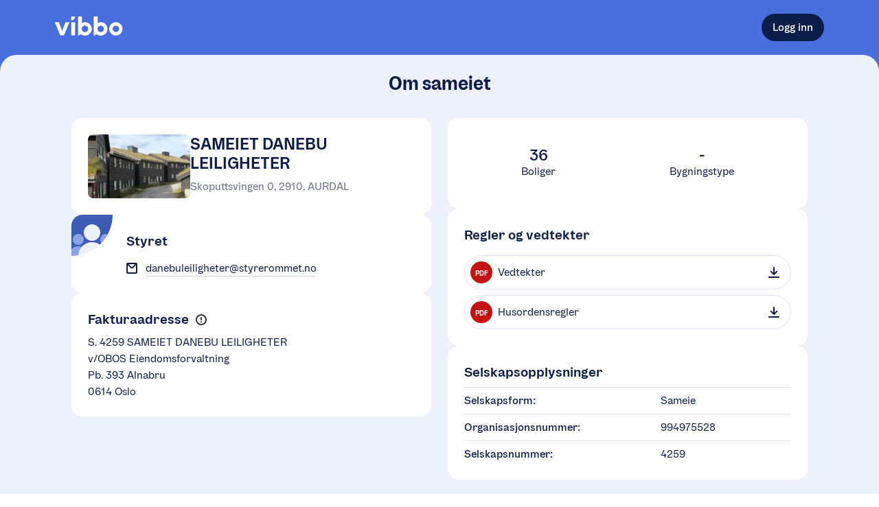

--- FILE ---
content_type: text/html; charset=utf-8
request_url: https://vibbo.no/danebu-leiligheter/om
body_size: 17337
content:
<!DOCTYPE html><html lang="nb" class=""><head><meta charSet="utf-8" data-next-head=""/><meta name="viewport" content="width=device-width" data-next-head=""/><meta name="viewport" content="width=device-width, initial-scale=1"/><title data-next-head="">SAMEIET DANEBU LEILIGHETER | En tjeneste fra OBOS</title><meta name="description" content="Velkommen til Sameiet Danebu Leiligheter
Sameiet Danebu Leiligheter er et boligsameie med flott beliggenhet på Danebu i Nord-Aurdal. Sameiet ligger i Valdres, ca 17 mil fra Oslo, og ca 2 mil fra Fagernes, og består av 36 selveier leiligheter med varierende størrelse fordelt på 10 bygninger. Hver leilighet har tilgang til 1 garasjeplass med og 1 utebod i tillegg til at det er smørebod og diverse andre fasiliteter, blant annet ladeplass for elbiler i garasjeanlegget.
Første byggetrinn bestående av 6 bygninger ble ferdigstilt i 2009, og andre og siste byggetrinn ble ferdigstilt i 2012." data-next-head=""/><meta property="og:description" content="Velkommen til Sameiet Danebu Leiligheter
Sameiet Danebu Leiligheter er et boligsameie med flott beliggenhet på Danebu i Nord-Aurdal. Sameiet ligger i Valdres, ca 17 mil fra Oslo, og ca 2 mil fra Fagernes, og består av 36 selveier leiligheter med varierende størrelse fordelt på 10 bygninger. Hver leilighet har tilgang til 1 garasjeplass med og 1 utebod i tillegg til at det er smørebod og diverse andre fasiliteter, blant annet ladeplass for elbiler i garasjeanlegget.
Første byggetrinn bestående av 6 bygninger ble ferdigstilt i 2009, og andre og siste byggetrinn ble ferdigstilt i 2012." data-next-head=""/><meta property="og:site_name" content="Vibbo - En tjeneste fra OBOS" data-next-head=""/><meta property="og:image" content="https://obos-res.cloudinary.com/image/upload/w_600,h_315,q_80,f_jpg,c_fill,b_white,g_auto/v1/vibbo-uploads/prod/organization-4259/organization-photos/ov6aujjkst096v34ahz3#name=unnamed.jpg" data-next-head=""/><meta property="og:url" content="https://vibbo.no/danebu-leiligheter" data-next-head=""/><link rel="canonical" href="https://vibbo.no/danebu-leiligheter" data-next-head=""/><link rel="manifest" href="/site.webmanifest"/><meta name="theme-color" content="#F3F7FE"/><meta name="apple-mobile-web-app-capable" content="yes"/><meta name="apple-mobile-web-app-status-bar-style" content="default"/><meta name="msapplication-TileImage" content="/icons/mstile-150x150.png"/><meta name="msapplication-TileColor" content="#F3F7FE"/><link rel="mask-icon" sizes="any" href="/icons/safari-pinned-tab.svg" color="#486FDD"/><link rel="apple-touch-icon-precomposed" sizes="180x180" href="/icons/apple-touch-icon.png"/><link rel="icon" type="image/png" sizes="16x16" href="/icons/favicon-16x16.png"/><link rel="icon" type="image/png" sizes="32x32" href="/icons/favicon-32x32.png"/><meta name="apple-itunes-app" content="app-id=1512141305"/><link rel="preload" href="/_next/static/chunks/3007ee77fed4112b.css" as="style"/><link rel="stylesheet" href="/_next/static/chunks/3007ee77fed4112b.css" data-n-g=""/><noscript data-n-css=""></noscript><script src="/_next/static/chunks/e69779559d4692c6.js" defer=""></script><script src="/_next/static/chunks/7af365c0ff149d99.js" defer=""></script><script src="/_next/static/chunks/f601222621bcdb63.js" defer=""></script><script src="/_next/static/chunks/0f1218d0e7bbdf0e.js" defer=""></script><script src="/_next/static/chunks/f135284919da2d3e.js" defer=""></script><script src="/_next/static/chunks/turbopack-efe0e62d08c78028.js" defer=""></script><script src="/_next/static/chunks/4797c30c01ced629.js" defer=""></script><script src="/_next/static/chunks/1c3409ad4453bc28.js" defer=""></script><script src="/_next/static/chunks/72678ff2a84c18d1.js" defer=""></script><script src="/_next/static/chunks/ddbffb2f5242b42f.js" defer=""></script><script src="/_next/static/chunks/71d751ce30827a9c.js" defer=""></script><script src="/_next/static/chunks/c92327aae86b40b8.js" defer=""></script><script src="/_next/static/chunks/a1065774493f9f1d.js" defer=""></script><script src="/_next/static/chunks/a7520a209c671885.js" defer=""></script><script src="/_next/static/chunks/3da3845980225d98.js" defer=""></script><script src="/_next/static/chunks/6e6eb7f596504544.js" defer=""></script><script src="/_next/static/chunks/a9b86c0132536bc7.js" defer=""></script><script src="/_next/static/chunks/turbopack-b861bb17d75a4c75.js" defer=""></script><script src="/_next/static/LS1i3L-R8tDMdParmac5L/_ssgManifest.js" defer=""></script><script src="/_next/static/LS1i3L-R8tDMdParmac5L/_buildManifest.js" defer=""></script><style data-emotion="css 12lsyf4 1b1a1ij 1ums1xk 1k0ekee r7rqc6 7151dv 1cokfhr 1u9oqph 1acbpvw f1cmpm ugqqnj 1ailgf2 xj5x8y fcg4ls 1syqla5 1itksf 1np10z8 5q8hty 1f4ucas 1xxdhcw 1xwdn1n 1gszjto 1dpjnrz 11l6mbx 4yde40 1s5ubni 89usnz wr4dqh 12ec8ux fr7tiq 5x0u19 122vqul 10e1664 3t0z3r mc6wp sj6t22 1gswb7p 12r2qo4 1la93qk 1tfwjcc 5whiel sl8aty 16uaz4 1u96f50 1sss5rb lwmzwg 1jf0w8u f2926r jivvul 54wwv8 9jhh14 xywjc2 1htorpk cnfrsc dhgstz 1ln705g 1ed9yqt 9fow4h zdi53b 1o95ib avcstp a3wpix 1exop6w j6p4zh 1how5go 11z0eqw kdk2d3 16r0f3s gvhgoy 18ja5zl smx1it b1nsip 1ap4m9i 1mblghq b9axe5 1dmopzx i2oy3s 1hsb2kk daby4v ntkjd1 1aajoty 1lag81 t7ysv3 b993ml 1v4a1jn wiotw6 1f3n42u 1qem08x 1niektq 1d165qt 15fmrpo 1irqafk b180nr 376vtq 116x2h7 o4gl35 s04h4c vofqbo 1c35jap 1shw4tj 14ecpfy 1pqyin1 mfwr09 vi21rd 1hoxs6k 1bz5f4o 1asdkxy bscsbp hk9r6o 2bfq8w 14o1l68 pp5jho 1cr7kjl ayw4oz 764ifk p5gece iyrs6k ubradz 1om80ad ilich 1wmfb7c qourui 1qmf8d2 11saljp 17nvdf2 3bf8qa 1bvfagg 7bmoy9 yqkiu0 5herth bb8v10 tiy03q 1qbpnmr toevlr 1kii37h">body{background-color:white;min-height:100vh;outline:0;margin:0;font-size:16px;position:relative;--dynamic-size-4:0.25rem;--dynamic-size-6:0.375rem;--dynamic-size-8:0.5rem;--dynamic-size-10:0.625rem;--dynamic-size-11:0.6875rem;--dynamic-size-12:0.75rem;--dynamic-size-14:0.875rem;--dynamic-size-16:1rem;--dynamic-size-18:1.125rem;--dynamic-size-20:1.25rem;--dynamic-size-24:1.5rem;--dynamic-size-28:1.75rem;--dynamic-size-32:2rem;--dynamic-size-36:2.25rem;--dynamic-size-40:2.5rem;--dynamic-size-48:3rem;--grid-padding:16px;--border-radius-small:8px;--border-radius-medium:16px;--border-radius-large:24px;}@media (min-width: 600px){body{--grid-padding:24px;}}#__next{min-height:100vh;}*,*:before,*:after{box-sizing:border-box;}*:focus{outline-color:#0D1D49;}*::selection{background:#486FDD;color:white;}@font-face{font-family:OBOSDisplay;font-display:auto;src:url("/obos-font/WOFF2/OBOSDisplay-Black.woff2") format("woff2"),url("/obos-font/WOFF/OBOSDisplay-Black.woff") format("woff");font-weight:900;font-style:normal;}@font-face{font-family:OBOSDisplay;font-display:auto;src:url("/obos-font/WOFF2/OBOSDisplay-Bold.woff2") format("woff2"),url("/obos-font/WOFF/OBOSDisplay-Bold.woff") format("woff");font-weight:700;font-style:normal;}@font-face{font-family:OBOSDisplay;font-display:auto;src:url("/obos-font/WOFF2/OBOSDisplay-SemiBold.woff2") format("woff2"),url("/obos-font/WOFF/OBOSDisplay-SemiBold.woff") format("woff");font-weight:600;font-style:normal;}@font-face{font-family:OBOSDisplay;font-display:auto;src:url("/obos-font/WOFF2/OBOSDisplay-Medium.woff2") format("woff2"),url("/obos-font/WOFF/OBOSDisplay-Medium.woff") format("woff");font-weight:500;font-style:normal;}@font-face{font-family:OBOSDisplay;font-display:auto;src:url("/obos-font/WOFF2/OBOSDisplay-Regular.woff2") format("woff2"),url("/obos-font/WOFF/OBOSDisplay-Regular.woff") format("woff");font-weight:400;font-style:normal;}@font-face{font-family:OBOSText;font-display:auto;src:url("/obos-font/WOFF2/OBOSText-Black.woff2") format("woff2"),url("/obos-font/WOFF/OBOSText-Black.woff") format("woff");font-weight:900;font-style:normal;}@font-face{font-family:OBOSText;font-display:auto;src:url("/obos-font/WOFF2/OBOSText-BlackItalic.woff2") format("woff2"),url("/obos-font/WOFF/OBOSText-BlackItalic.woff") format("woff");font-weight:900;font-style:italic;}@font-face{font-family:OBOSText;font-display:auto;src:url("/obos-font/WOFF2/OBOSText-Bold.woff2") format("woff2"),url("/obos-font/WOFF/OBOSText-Bold.woff") format("woff");font-weight:700;font-style:normal;}@font-face{font-family:OBOSText;font-display:auto;src:url("/obos-font/WOFF2/OBOSText-BoldItalic.woff2") format("woff2"),url("/obos-font/WOFF/OBOSText-BoldItalic.woff") format("woff");font-weight:700;font-style:italic;}@font-face{font-family:OBOSText;font-display:auto;src:url("/obos-font/WOFF2/OBOSText-SemiBold.woff2") format("woff2"),url("/obos-font/WOFF/OBOSText-SemiBold.woff") format("woff");font-weight:600;font-style:normal;}@font-face{font-family:OBOSText;font-display:auto;src:url("/obos-font/WOFF2/OBOSText-SemiBoldItalic.woff2") format("woff2"),url("/obos-font/WOFF/OBOSText-SemiBoldItalic.woff") format("woff");font-weight:600;font-style:italic;}@font-face{font-family:OBOSText;font-display:auto;src:url("/obos-font/WOFF2/OBOSText-Medium.woff2") format("woff2"),url("/obos-font/WOFF/OBOSText-Medium.woff") format("woff");font-weight:500;font-style:normal;}@font-face{font-family:OBOSText;font-display:auto;src:url("/obos-font/WOFF2/OBOSText-MediumItalic.woff2") format("woff2"),url("/obos-font/WOFF/OBOSText-MediumItalic.woff") format("woff");font-weight:500;font-style:italic;}@font-face{font-family:OBOSText;font-display:auto;src:url("/obos-font/WOFF2/OBOSText-Regular.woff2") format("woff2"),url("/obos-font/WOFF/OBOSText-Regular.woff") format("woff");font-weight:400;font-style:normal;}@font-face{font-family:OBOSText;font-display:auto;src:url("/obos-font/WOFF2/OBOSText-RegularItalic.woff2") format("woff2"),url("/obos-font/WOFF/OBOSText-RegularItalic.woff") format("woff");font-weight:400;font-style:italic;}@font-face{font-family:OBOSText;font-display:auto;src:url("/obos-font/WOFF2/OBOSText-Light.woff2") format("woff2"),url("/obos-font/WOFF/OBOSText-Light.woff") format("woff");font-weight:300;font-style:normal;}@font-face{font-family:OBOSText;font-display:auto;src:url("/obos-font/WOFF2/OBOSText-LightItalic.woff2") format("woff2"),url("/obos-font/WOFF/OBOSText-LightItalic.woff") format("woff");font-weight:300;font-style:italic;}input,textarea,button,select,a{-webkit-tap-highlight-color:transparent;}@-webkit-keyframes animation-1k0ekee{0%,30%{border:2px solid rgb(72, 111, 221);}100%{border:2px solid rgba(72, 111, 221, 0);}}@keyframes animation-1k0ekee{0%,30%{border:2px solid rgb(72, 111, 221);}100%{border:2px solid rgba(72, 111, 221, 0);}}@-webkit-keyframes animation-r7rqc6{0%{opacity:0;-webkit-transform:translate3d(0, 2px, 0);-moz-transform:translate3d(0, 2px, 0);-ms-transform:translate3d(0, 2px, 0);transform:translate3d(0, 2px, 0);}100%{opacity:1;-webkit-transform:translate3d(0, 0, 0);-moz-transform:translate3d(0, 0, 0);-ms-transform:translate3d(0, 0, 0);transform:translate3d(0, 0, 0);}}@keyframes animation-r7rqc6{0%{opacity:0;-webkit-transform:translate3d(0, 2px, 0);-moz-transform:translate3d(0, 2px, 0);-ms-transform:translate3d(0, 2px, 0);transform:translate3d(0, 2px, 0);}100%{opacity:1;-webkit-transform:translate3d(0, 0, 0);-moz-transform:translate3d(0, 0, 0);-ms-transform:translate3d(0, 0, 0);transform:translate3d(0, 0, 0);}}@-webkit-keyframes animation-7151dv{0%{opacity:0;-webkit-transform:translate3d(-2px, 0, 0);-moz-transform:translate3d(-2px, 0, 0);-ms-transform:translate3d(-2px, 0, 0);transform:translate3d(-2px, 0, 0);}100%{opacity:1;-webkit-transform:translate3d(0, 0, 0);-moz-transform:translate3d(0, 0, 0);-ms-transform:translate3d(0, 0, 0);transform:translate3d(0, 0, 0);}}@keyframes animation-7151dv{0%{opacity:0;-webkit-transform:translate3d(-2px, 0, 0);-moz-transform:translate3d(-2px, 0, 0);-ms-transform:translate3d(-2px, 0, 0);transform:translate3d(-2px, 0, 0);}100%{opacity:1;-webkit-transform:translate3d(0, 0, 0);-moz-transform:translate3d(0, 0, 0);-ms-transform:translate3d(0, 0, 0);transform:translate3d(0, 0, 0);}}@-webkit-keyframes animation-1cokfhr{0%{opacity:0;-webkit-transform:translate3d(0, -2px, 0);-moz-transform:translate3d(0, -2px, 0);-ms-transform:translate3d(0, -2px, 0);transform:translate3d(0, -2px, 0);}100%{opacity:1;-webkit-transform:translate3d(0, 0, 0);-moz-transform:translate3d(0, 0, 0);-ms-transform:translate3d(0, 0, 0);transform:translate3d(0, 0, 0);}}@keyframes animation-1cokfhr{0%{opacity:0;-webkit-transform:translate3d(0, -2px, 0);-moz-transform:translate3d(0, -2px, 0);-ms-transform:translate3d(0, -2px, 0);transform:translate3d(0, -2px, 0);}100%{opacity:1;-webkit-transform:translate3d(0, 0, 0);-moz-transform:translate3d(0, 0, 0);-ms-transform:translate3d(0, 0, 0);transform:translate3d(0, 0, 0);}}@-webkit-keyframes animation-1u9oqph{0%{opacity:0;-webkit-transform:translate3d(2px, 0, 0);-moz-transform:translate3d(2px, 0, 0);-ms-transform:translate3d(2px, 0, 0);transform:translate3d(2px, 0, 0);}100%{opacity:1;-webkit-transform:translate3d(0, 0, 0);-moz-transform:translate3d(0, 0, 0);-ms-transform:translate3d(0, 0, 0);transform:translate3d(0, 0, 0);}}@keyframes animation-1u9oqph{0%{opacity:0;-webkit-transform:translate3d(2px, 0, 0);-moz-transform:translate3d(2px, 0, 0);-ms-transform:translate3d(2px, 0, 0);transform:translate3d(2px, 0, 0);}100%{opacity:1;-webkit-transform:translate3d(0, 0, 0);-moz-transform:translate3d(0, 0, 0);-ms-transform:translate3d(0, 0, 0);transform:translate3d(0, 0, 0);}}@-webkit-keyframes animation-1acbpvw{0%{opacity:0;}100%{opacity:1;}}@keyframes animation-1acbpvw{0%{opacity:0;}100%{opacity:1;}}@-webkit-keyframes animation-f1cmpm{0%{opacity:1;}100%{opacity:0;}}@keyframes animation-f1cmpm{0%{opacity:1;}100%{opacity:0;}}@-webkit-keyframes animation-ugqqnj{0%{opacity:0;-webkit-transform:translate3d(0, 100px, 0);-moz-transform:translate3d(0, 100px, 0);-ms-transform:translate3d(0, 100px, 0);transform:translate3d(0, 100px, 0);}100%{opacity:1;-webkit-transform:translate3d(0, 0px, 0);-moz-transform:translate3d(0, 0px, 0);-ms-transform:translate3d(0, 0px, 0);transform:translate3d(0, 0px, 0);}}@keyframes animation-ugqqnj{0%{opacity:0;-webkit-transform:translate3d(0, 100px, 0);-moz-transform:translate3d(0, 100px, 0);-ms-transform:translate3d(0, 100px, 0);transform:translate3d(0, 100px, 0);}100%{opacity:1;-webkit-transform:translate3d(0, 0px, 0);-moz-transform:translate3d(0, 0px, 0);-ms-transform:translate3d(0, 0px, 0);transform:translate3d(0, 0px, 0);}}@-webkit-keyframes animation-1ailgf2{0%{-webkit-transform:scale(0.01);-moz-transform:scale(0.01);-ms-transform:scale(0.01);transform:scale(0.01);}99.9%{-webkit-transform:scale(1);-moz-transform:scale(1);-ms-transform:scale(1);transform:scale(1);}100%{-webkit-transform:scale(0.01);-moz-transform:scale(0.01);-ms-transform:scale(0.01);transform:scale(0.01);}}@keyframes animation-1ailgf2{0%{-webkit-transform:scale(0.01);-moz-transform:scale(0.01);-ms-transform:scale(0.01);transform:scale(0.01);}99.9%{-webkit-transform:scale(1);-moz-transform:scale(1);-ms-transform:scale(1);transform:scale(1);}100%{-webkit-transform:scale(0.01);-moz-transform:scale(0.01);-ms-transform:scale(0.01);transform:scale(0.01);}}@-webkit-keyframes animation-xj5x8y{0%{opacity:0;-webkit-transform:translate3d(0, -4px, 0);-moz-transform:translate3d(0, -4px, 0);-ms-transform:translate3d(0, -4px, 0);transform:translate3d(0, -4px, 0);}100%{opacity:1;-webkit-transform:translate3d(0, 0, 0);-moz-transform:translate3d(0, 0, 0);-ms-transform:translate3d(0, 0, 0);transform:translate3d(0, 0, 0);}}@keyframes animation-xj5x8y{0%{opacity:0;-webkit-transform:translate3d(0, -4px, 0);-moz-transform:translate3d(0, -4px, 0);-ms-transform:translate3d(0, -4px, 0);transform:translate3d(0, -4px, 0);}100%{opacity:1;-webkit-transform:translate3d(0, 0, 0);-moz-transform:translate3d(0, 0, 0);-ms-transform:translate3d(0, 0, 0);transform:translate3d(0, 0, 0);}}@-webkit-keyframes animation-fcg4ls{0%{opacity:0.3;}40%{opacity:0;}100%{opacity:0;}}@keyframes animation-fcg4ls{0%{opacity:0.3;}40%{opacity:0;}100%{opacity:0;}}@-webkit-keyframes animation-1syqla5{0%{-webkit-transform:scale(1);-moz-transform:scale(1);-ms-transform:scale(1);transform:scale(1);}40%{-webkit-transform:scale(1.4);-moz-transform:scale(1.4);-ms-transform:scale(1.4);transform:scale(1.4);}100%{-webkit-transform:scale(1.4);-moz-transform:scale(1.4);-ms-transform:scale(1.4);transform:scale(1.4);}}@keyframes animation-1syqla5{0%{-webkit-transform:scale(1);-moz-transform:scale(1);-ms-transform:scale(1);transform:scale(1);}40%{-webkit-transform:scale(1.4);-moz-transform:scale(1.4);-ms-transform:scale(1.4);transform:scale(1.4);}100%{-webkit-transform:scale(1.4);-moz-transform:scale(1.4);-ms-transform:scale(1.4);transform:scale(1.4);}}@-webkit-keyframes animation-1itksf{0%{opacity:0;-webkit-transform:translate3d(0, 4px, 0);-moz-transform:translate3d(0, 4px, 0);-ms-transform:translate3d(0, 4px, 0);transform:translate3d(0, 4px, 0);}100%{opacity:1;-webkit-transform:translate3d(0, 0, 0);-moz-transform:translate3d(0, 0, 0);-ms-transform:translate3d(0, 0, 0);transform:translate3d(0, 0, 0);}}@keyframes animation-1itksf{0%{opacity:0;-webkit-transform:translate3d(0, 4px, 0);-moz-transform:translate3d(0, 4px, 0);-ms-transform:translate3d(0, 4px, 0);transform:translate3d(0, 4px, 0);}100%{opacity:1;-webkit-transform:translate3d(0, 0, 0);-moz-transform:translate3d(0, 0, 0);-ms-transform:translate3d(0, 0, 0);transform:translate3d(0, 0, 0);}}@-webkit-keyframes animation-1np10z8{0%{opacity:0;-webkit-transform:translate3d(-4px, 0, 0);-moz-transform:translate3d(-4px, 0, 0);-ms-transform:translate3d(-4px, 0, 0);transform:translate3d(-4px, 0, 0);}100%{opacity:1;-webkit-transform:translate3d(0, 0, 0);-moz-transform:translate3d(0, 0, 0);-ms-transform:translate3d(0, 0, 0);transform:translate3d(0, 0, 0);}}@keyframes animation-1np10z8{0%{opacity:0;-webkit-transform:translate3d(-4px, 0, 0);-moz-transform:translate3d(-4px, 0, 0);-ms-transform:translate3d(-4px, 0, 0);transform:translate3d(-4px, 0, 0);}100%{opacity:1;-webkit-transform:translate3d(0, 0, 0);-moz-transform:translate3d(0, 0, 0);-ms-transform:translate3d(0, 0, 0);transform:translate3d(0, 0, 0);}}@-webkit-keyframes animation-5q8hty{0%{opacity:0;-webkit-transform:translate3d(4px, 0, 0);-moz-transform:translate3d(4px, 0, 0);-ms-transform:translate3d(4px, 0, 0);transform:translate3d(4px, 0, 0);}100%{opacity:1;-webkit-transform:translate3d(0, 0, 0);-moz-transform:translate3d(0, 0, 0);-ms-transform:translate3d(0, 0, 0);transform:translate3d(0, 0, 0);}}@keyframes animation-5q8hty{0%{opacity:0;-webkit-transform:translate3d(4px, 0, 0);-moz-transform:translate3d(4px, 0, 0);-ms-transform:translate3d(4px, 0, 0);transform:translate3d(4px, 0, 0);}100%{opacity:1;-webkit-transform:translate3d(0, 0, 0);-moz-transform:translate3d(0, 0, 0);-ms-transform:translate3d(0, 0, 0);transform:translate3d(0, 0, 0);}}@-webkit-keyframes animation-1f4ucas{0%{-webkit-transform:translate(4%, 4%) rotateZ(10deg) scale(1);-moz-transform:translate(4%, 4%) rotateZ(10deg) scale(1);-ms-transform:translate(4%, 4%) rotateZ(10deg) scale(1);transform:translate(4%, 4%) rotateZ(10deg) scale(1);}50%{-webkit-transform:translate(0%, -4%) rotateZ(-10deg) scale(1.2);-moz-transform:translate(0%, -4%) rotateZ(-10deg) scale(1.2);-ms-transform:translate(0%, -4%) rotateZ(-10deg) scale(1.2);transform:translate(0%, -4%) rotateZ(-10deg) scale(1.2);}100%{-webkit-transform:translate(0%, 0%) rotateZ(0deg) scale(1);-moz-transform:translate(0%, 0%) rotateZ(0deg) scale(1);-ms-transform:translate(0%, 0%) rotateZ(0deg) scale(1);transform:translate(0%, 0%) rotateZ(0deg) scale(1);}}@keyframes animation-1f4ucas{0%{-webkit-transform:translate(4%, 4%) rotateZ(10deg) scale(1);-moz-transform:translate(4%, 4%) rotateZ(10deg) scale(1);-ms-transform:translate(4%, 4%) rotateZ(10deg) scale(1);transform:translate(4%, 4%) rotateZ(10deg) scale(1);}50%{-webkit-transform:translate(0%, -4%) rotateZ(-10deg) scale(1.2);-moz-transform:translate(0%, -4%) rotateZ(-10deg) scale(1.2);-ms-transform:translate(0%, -4%) rotateZ(-10deg) scale(1.2);transform:translate(0%, -4%) rotateZ(-10deg) scale(1.2);}100%{-webkit-transform:translate(0%, 0%) rotateZ(0deg) scale(1);-moz-transform:translate(0%, 0%) rotateZ(0deg) scale(1);-ms-transform:translate(0%, 0%) rotateZ(0deg) scale(1);transform:translate(0%, 0%) rotateZ(0deg) scale(1);}}@-webkit-keyframes animation-1xxdhcw{0%{-webkit-transform:scale(1);-moz-transform:scale(1);-ms-transform:scale(1);transform:scale(1);opacity:1;}100%{-webkit-transform:scale(1.5);-moz-transform:scale(1.5);-ms-transform:scale(1.5);transform:scale(1.5);opacity:0;}}@keyframes animation-1xxdhcw{0%{-webkit-transform:scale(1);-moz-transform:scale(1);-ms-transform:scale(1);transform:scale(1);opacity:1;}100%{-webkit-transform:scale(1.5);-moz-transform:scale(1.5);-ms-transform:scale(1.5);transform:scale(1.5);opacity:0;}}@-webkit-keyframes animation-1xwdn1n{to{-webkit-transform:rotate(360deg);-moz-transform:rotate(360deg);-ms-transform:rotate(360deg);transform:rotate(360deg);}}@keyframes animation-1xwdn1n{to{-webkit-transform:rotate(360deg);-moz-transform:rotate(360deg);-ms-transform:rotate(360deg);transform:rotate(360deg);}}@-webkit-keyframes animation-1gszjto{0%{-webkit-background-position:0 0;background-position:0 0;}100%{-webkit-background-position:-200% 0;background-position:-200% 0;}}@keyframes animation-1gszjto{0%{-webkit-background-position:0 0;background-position:0 0;}100%{-webkit-background-position:-200% 0;background-position:-200% 0;}}@-webkit-keyframes animation-1dpjnrz{0%{opacity:0;-webkit-transform:scale(0.9);-moz-transform:scale(0.9);-ms-transform:scale(0.9);transform:scale(0.9);}100%{opacity:1;-webkit-transform:none;-moz-transform:none;-ms-transform:none;transform:none;}}@keyframes animation-1dpjnrz{0%{opacity:0;-webkit-transform:scale(0.9);-moz-transform:scale(0.9);-ms-transform:scale(0.9);transform:scale(0.9);}100%{opacity:1;-webkit-transform:none;-moz-transform:none;-ms-transform:none;transform:none;}}@-webkit-keyframes animation-11l6mbx{0%{-webkit-transform:translate(4%, 0) rotateZ(3deg) scale(1);-moz-transform:translate(4%, 0) rotateZ(3deg) scale(1);-ms-transform:translate(4%, 0) rotateZ(3deg) scale(1);transform:translate(4%, 0) rotateZ(3deg) scale(1);}50%{-webkit-transform:translate(0, -10%) rotateZ(-3deg) scale(1);-moz-transform:translate(0, -10%) rotateZ(-3deg) scale(1);-ms-transform:translate(0, -10%) rotateZ(-3deg) scale(1);transform:translate(0, -10%) rotateZ(-3deg) scale(1);}100%{-webkit-transform:translate(0%, 0%) rotateZ(0deg) scale(1);-moz-transform:translate(0%, 0%) rotateZ(0deg) scale(1);-ms-transform:translate(0%, 0%) rotateZ(0deg) scale(1);transform:translate(0%, 0%) rotateZ(0deg) scale(1);}}@keyframes animation-11l6mbx{0%{-webkit-transform:translate(4%, 0) rotateZ(3deg) scale(1);-moz-transform:translate(4%, 0) rotateZ(3deg) scale(1);-ms-transform:translate(4%, 0) rotateZ(3deg) scale(1);transform:translate(4%, 0) rotateZ(3deg) scale(1);}50%{-webkit-transform:translate(0, -10%) rotateZ(-3deg) scale(1);-moz-transform:translate(0, -10%) rotateZ(-3deg) scale(1);-ms-transform:translate(0, -10%) rotateZ(-3deg) scale(1);transform:translate(0, -10%) rotateZ(-3deg) scale(1);}100%{-webkit-transform:translate(0%, 0%) rotateZ(0deg) scale(1);-moz-transform:translate(0%, 0%) rotateZ(0deg) scale(1);-ms-transform:translate(0%, 0%) rotateZ(0deg) scale(1);transform:translate(0%, 0%) rotateZ(0deg) scale(1);}}.css-4yde40{position:fixed;z-index:1000;-webkit-flex-direction:column;-ms-flex-direction:column;flex-direction:column;-webkit-align-items:flex-end;-webkit-box-align:flex-end;-ms-flex-align:flex-end;align-items:flex-end;-webkit-box-pack:end;-ms-flex-pack:end;-webkit-justify-content:flex-end;justify-content:flex-end;right:20px;bottom:20px;display:-webkit-box;display:-webkit-flex;display:-ms-flexbox;display:flex;width:500px;max-width:calc(100% - 40px);height:100%;pointer-events:none;}@media (min-width: 450px){.css-4yde40{padding:0 20px;}}.css-4yde40>:not(:last-child){margin-bottom:20px;}.css-1s5ubni{display:-webkit-box;display:-webkit-flex;display:-ms-flexbox;display:flex;-webkit-flex-direction:column;-ms-flex-direction:column;flex-direction:column;}.css-89usnz{display:-webkit-box;display:-webkit-flex;display:-ms-flexbox;display:flex;-webkit-flex-direction:column;-ms-flex-direction:column;flex-direction:column;background-color:#486FDD;min-height:100vh;}.css-wr4dqh{background-color:#486FDD;}.css-12ec8ux{display:-webkit-box;display:-webkit-flex;display:-ms-flexbox;display:flex;-webkit-flex-direction:column;-ms-flex-direction:column;flex-direction:column;max-width:100%;position:relative;margin-left:auto;margin-right:auto;padding-left:var(--grid-padding);padding-right:var(--grid-padding);width:calc(1120px + (var(--grid-padding) * 2));--full-width-block-margin:calc(var(--grid-padding) * -1);}@media (min-width: 1184px){.css-12ec8ux{--full-width-block-margin:0;}}.css-fr7tiq{display:-webkit-box;display:-webkit-flex;display:-ms-flexbox;display:flex;-webkit-box-flex-wrap:wrap;-webkit-flex-wrap:wrap;-ms-flex-wrap:wrap;flex-wrap:wrap;-webkit-flex-direction:row;-ms-flex-direction:row;flex-direction:row;-webkit-align-items:center;-webkit-box-align:center;-ms-flex-align:center;align-items:center;-webkit-box-pack:justify;-webkit-justify-content:space-between;justify-content:space-between;min-height:80px;}@media (max-width: 799px){.css-fr7tiq{min-height:72px;}}.css-5x0u19{-webkit-text-decoration:none;text-decoration:none;}.css-122vqul{width:99px;height:28px;}.css-122vqul path{fill:#ffffff;}.css-10e1664{-webkit-box-flex:1;-webkit-flex-grow:1;-ms-flex-positive:1;flex-grow:1;-webkit-flex-basis:auto;-ms-flex-preferred-size:auto;flex-basis:auto;display:-webkit-box;display:-webkit-flex;display:-ms-flexbox;display:flex;-webkit-flex-direction:column;-ms-flex-direction:column;flex-direction:column;}.css-3t0z3r{background:none;color:inherit;padding:0;margin:0;border-radius:0;border:none;cursor:pointer;-webkit-tap-highlight-color:transparent;font-family:OBOSText,sans-serif;text-rendering:optimizeLegibility;-webkit-font-smoothing:antialiased;-moz-osx-font-smoothing:grayscale;display:-webkit-box;display:-webkit-flex;display:-ms-flexbox;display:flex;gap:0.5em;-webkit-flex-shrink:0;-ms-flex-negative:0;flex-shrink:0;width:-webkit-max-content;width:-moz-max-content;width:max-content;height:-webkit-max-content;height:-moz-max-content;height:max-content;text-align:center;max-width:100%;position:relative;-webkit-align-items:center;-webkit-box-align:center;-ms-flex-align:center;align-items:center;-webkit-box-pack:center;-ms-flex-pack:center;-webkit-justify-content:center;justify-content:center;-webkit-text-decoration:none;text-decoration:none;-webkit-transition:all 25ms ease-in-out;transition:all 25ms ease-in-out;-webkit-tap-highlight-color:'rgba(0, 0, 0, 0)';font-size:var(--dynamic-size-16);border-radius:var(--dynamic-size-40);min-height:var(--dynamic-size-40);padding:var(--dynamic-size-8) var(--dynamic-size-16);background-color:#0D1D49;color:white;}.css-3t0z3r:disabled{cursor:default;}.css-3t0z3r:focus{outline-width:0;}.css-3t0z3r[hidden]{display:none;}.css-3t0z3r::before,.css-3t0z3r::after{content:'';position:absolute;top:0;left:0;right:0;bottom:0;border-radius:inherit;pointer-events:none;}.css-3t0z3r::before{top:0;left:0;right:0;bottom:0;border-width:var(--inner-border-width, 1px);border-style:var(--inner-border-style, solid);border-color:var(--inner-border-color, transparent);}.css-3t0z3r::after{top:-4px;left:-4px;right:-4px;bottom:-4px;border-width:var(--outer-border-width, 2px);border-style:var(--outer-border-style, solid);border-color:var(--outer-border-color, transparent);}.css-3t0z3r:hover:not(:disabled){background-color:#152F74;}.css-3t0z3r:active:not(:disabled){background-color:#060C1E;-webkit-transform:scale(0.99);-moz-transform:scale(0.99);-ms-transform:scale(0.99);transform:scale(0.99);}.css-3t0z3r:disabled:not([data-loading=true]){background-color:#9EA5B7;}.css-3t0z3r:focus-visible{--outer-border-color:#0D1D49;outline:none;}.css-mc6wp{font-weight:500;color:inherit;-webkit-user-select:none;-moz-user-select:none;-ms-user-select:none;user-select:none;line-height:1;word-break:break-all;}.css-mc6wp:empty{display:none;}.css-sj6t22{background-color:transparent;position:relative;padding-top:16px;padding-top:0px;padding-bottom:40px;margin-bottom:-40px;padding-top:40px;position:relative;border-radius:24px 24px 0 0;-webkit-box-flex:1;-webkit-flex-grow:1;-ms-flex-positive:1;flex-grow:1;background-color:#EDF1FB;padding-top:24px;padding-bottom:40px;}.css-1gswb7p{display:-webkit-box;display:-webkit-flex;display:-ms-flexbox;display:flex;-webkit-flex-direction:column;-ms-flex-direction:column;flex-direction:column;max-width:100%;position:relative;margin-left:auto;margin-right:auto;padding-left:var(--grid-padding);padding-right:var(--grid-padding);width:calc(1120px + (var(--grid-padding) * 2));--full-width-block-margin:calc(var(--grid-padding) * -1);padding-bottom:40px;}@media (min-width: 1184px){.css-1gswb7p{--full-width-block-margin:0;}}.css-12r2qo4{font-family:OBOSText,sans-serif;text-rendering:optimizeLegibility;-webkit-font-smoothing:antialiased;-moz-osx-font-smoothing:grayscale;font-family:OBOSDisplay,sans-serif;word-break:break-word;max-width:100%;line-height:1.5;font-weight:500;margin:0;color:#0D1D49;font-size:var(--dynamic-size-24);line-height:var(--dynamic-size-32);margin-bottom:0.6em;font-weight:700;margin-bottom:32px;text-align:center;}@media (min-width: 600px){.css-12r2qo4{font-size:var(--dynamic-size-28);line-height:var(--dynamic-size-36);font-weight:700;}}.css-1la93qk{display:-webkit-box;display:-webkit-flex;display:-ms-flexbox;display:flex;-webkit-flex-direction:column;-ms-flex-direction:column;flex-direction:column;gap:24px;}.css-1tfwjcc{display:-webkit-box;display:-webkit-flex;display:-ms-flexbox;display:flex;-webkit-flex-direction:column;-ms-flex-direction:column;flex-direction:column;gap:24px;max-width:100%;position:relative;margin-left:auto;margin-right:auto;padding-left:var(--grid-padding);padding-right:var(--grid-padding);width:calc(1120px + (var(--grid-padding) * 2));--full-width-block-margin:calc(var(--grid-padding) * -1);display:none;}@media (min-width: 1184px){.css-1tfwjcc{--full-width-block-margin:0;}}@media (min-width: 800px){.css-1tfwjcc{display:grid;grid-template-columns:1fr 1fr;}}.css-5whiel{background-color:#F9F9FB;overflow:hidden;position:relative;border-radius:8px;}@media (max-width: 800px) and (min-width: 600px){.css-5whiel{max-width:160px;}}@media (min-width: 1000px){.css-5whiel{max-width:160px;}}.css-sl8aty{position:relative;border-radius:16px;padding:var(--grid-padding);background-color:white;}.css-sl8aty:focus-visible{outline:none;}html.use-keyboard-focus-effect .css-sl8aty:focus-visible:before{content:' ';position:absolute;z-index:1;left:-2px;top:-2px;bottom:-2px;right:-2px;border:2px solid #0D1D49;border-radius:16px;}@media (min-width: 600px){.css-sl8aty{position:relative;}.css-sl8aty:focus-visible{outline:none;}html.use-keyboard-focus-effect .css-sl8aty:focus-visible:before{content:' ';position:absolute;z-index:1;left:-2px;top:-2px;bottom:-2px;right:-2px;border:2px solid #0043FF;border-radius:16px;}}@media print{.css-sl8aty{box-shadow:none;border-radius:0;padding:0;}}.css-16uaz4{display:-webkit-box;display:-webkit-flex;display:-ms-flexbox;display:flex;-webkit-flex-direction:column;-ms-flex-direction:column;flex-direction:column;gap:16px;}.css-1u96f50{display:-webkit-box;display:-webkit-flex;display:-ms-flexbox;display:flex;-webkit-flex-direction:column;-ms-flex-direction:column;flex-direction:column;gap:16px;}@media (min-width: 1000px){.css-1u96f50{-webkit-flex-direction:row;-ms-flex-direction:row;flex-direction:row;gap:24px;}}@media (max-width: 800px) and (min-width: 600px){.css-1u96f50{-webkit-flex-direction:row;-ms-flex-direction:row;flex-direction:row;gap:24px;}}.css-1sss5rb{display:-webkit-box;display:-webkit-flex;display:-ms-flexbox;display:flex;overflow:hidden;-webkit-align-items:center;-webkit-box-align:center;-ms-flex-align:center;align-items:center;-webkit-box-pack:center;-ms-flex-pack:center;-webkit-justify-content:center;justify-content:center;-webkit-flex-direction:column;-ms-flex-direction:column;flex-direction:column;width:100%;height:100%;max-width:100%;max-height:100%;object-fit:cover;aspect-ratio:16/9;-webkit-animation:fadeOut 3s;animation:fadeOut 3s;}.css-lwmzwg{display:-webkit-box;display:-webkit-flex;display:-ms-flexbox;display:flex;-webkit-box-flex:1;-webkit-flex-grow:1;-ms-flex-positive:1;flex-grow:1;width:100%;}.css-1jf0w8u{object-fit:cover;display:block;-webkit-box-flex:1;-webkit-flex-grow:1;-ms-flex-positive:1;flex-grow:1;width:100%;height:100%;}.css-f2926r{font-family:OBOSText,sans-serif;text-rendering:optimizeLegibility;-webkit-font-smoothing:antialiased;-moz-osx-font-smoothing:grayscale;word-break:break-word;max-width:100%;line-height:1.5;font-weight:500;margin:0;color:#0D1D49;font-size:var(--dynamic-size-16);line-height:var(--dynamic-size-24);margin-bottom:0.3em;font-weight:600;margin-bottom:8px;}@media (min-width: 600px){.css-f2926r{font-size:var(--dynamic-size-18);line-height:var(--dynamic-size-28);font-weight:600;}}@media (min-width: 800px){.css-f2926r{font-size:var(--dynamic-size-24);}}.css-jivvul{font-family:OBOSText,sans-serif;text-rendering:optimizeLegibility;-webkit-font-smoothing:antialiased;-moz-osx-font-smoothing:grayscale;font-size:var(--dynamic-size-14);line-height:var(--dynamic-size-20);color:#0D1D49;color:#666F89;font-weight:400;}@media (min-width: 600px){.css-jivvul{font-size:var(--dynamic-size-16);line-height:var(--dynamic-size-24);}}.css-54wwv8{font-family:OBOSText,sans-serif;text-rendering:optimizeLegibility;-webkit-font-smoothing:antialiased;-moz-osx-font-smoothing:grayscale;font-size:var(--dynamic-size-14);line-height:var(--dynamic-size-20);color:#0D1D49;font-weight:400;}@media (min-width: 600px){.css-54wwv8{font-size:var(--dynamic-size-16);line-height:var(--dynamic-size-24);}}.css-9jhh14{position:relative;border-radius:16px;padding:var(--grid-padding);background-color:white;box-shadow:0px 1px 18px 0px #101E4A08,0px 6px 10px 0px #101E4A09,0px 3px 5px 0px #101E4A0D;position:relative;overflow:hidden;padding-top:var(--grid-padding);box-shadow:none;}.css-9jhh14:focus-visible{outline:none;}html.use-keyboard-focus-effect .css-9jhh14:focus-visible:before{content:' ';position:absolute;z-index:1;left:-2px;top:-2px;bottom:-2px;right:-2px;border:2px solid #0D1D49;border-radius:16px;}@media (min-width: 600px){.css-9jhh14{position:relative;}.css-9jhh14:focus-visible{outline:none;}html.use-keyboard-focus-effect .css-9jhh14:focus-visible:before{content:' ';position:absolute;z-index:1;left:-2px;top:-2px;bottom:-2px;right:-2px;border:2px solid #0043FF;border-radius:16px;}}@media print{.css-9jhh14{box-shadow:none;border-radius:0;padding:0;}}@media (min-width: 600px){.css-9jhh14{padding-left:80px;}}@media (max-width: 599px){.css-9jhh14{padding-left:50px;}}.css-xywjc2{--internal-dimension:var(--dimension, 60px);position:relative;position:absolute;top:0;left:0;}@media (max-width: 600px){.css-xywjc2{--dimension:44px;--unitless-dimension:44;--border-radius:12px;width:44px;height:44px;}}.css-1htorpk{width:var(--internal-dimension);height:var(--internal-dimension);border-bottom-right-radius:var(--internal-dimension);background-color:#ABBDEF;overflow:hidden;background-image:url(/illustrations/board-avatar.png);-webkit-background-size:cover;background-size:cover;position:relative;}.css-cnfrsc{margin:0 -15px;}.css-cnfrsc>*{margin-left:15px;margin-right:15px;}@media (max-width: 600px){.css-cnfrsc{-webkit-box-flex-wrap:wrap;-webkit-flex-wrap:wrap;-ms-flex-wrap:wrap;flex-wrap:wrap;padding-left:0;}}.css-dhgstz{display:-webkit-box;display:-webkit-flex;display:-ms-flexbox;display:flex;-webkit-box-flex-wrap:wrap;-webkit-flex-wrap:wrap;-ms-flex-wrap:wrap;flex-wrap:wrap;-webkit-flex-direction:row;-ms-flex-direction:row;flex-direction:row;-webkit-box-pack:justify;-webkit-justify-content:space-between;justify-content:space-between;}.css-1ln705g{font-family:OBOSText,sans-serif;text-rendering:optimizeLegibility;-webkit-font-smoothing:antialiased;-moz-osx-font-smoothing:grayscale;word-break:break-word;max-width:100%;line-height:1.5;font-weight:500;margin:0;color:#0D1D49;font-size:var(--dynamic-size-18);line-height:var(--dynamic-size-28);margin-bottom:0.3em;font-weight:600;}@media (min-width: 600px){.css-1ln705g{font-size:var(--dynamic-size-20);line-height:var(--dynamic-size-28);font-weight:600;}}.css-1ed9yqt{display:-webkit-box;display:-webkit-flex;display:-ms-flexbox;display:flex;-webkit-flex-direction:row;-ms-flex-direction:row;flex-direction:row;gap:8px;padding-top:var(--grid-padding);}@media print{.css-1ed9yqt{display:none;}}.css-9fow4h{display:-webkit-box;display:-webkit-flex;display:-ms-flexbox;display:flex;-webkit-flex-direction:row;-ms-flex-direction:row;flex-direction:row;margin-top:8px;}@media (max-width: 799px){.css-9fow4h{-webkit-flex-direction:column;-ms-flex-direction:column;flex-direction:column;}}.css-zdi53b{display:-webkit-box;display:-webkit-flex;display:-ms-flexbox;display:flex;-webkit-flex-direction:row;-ms-flex-direction:row;flex-direction:row;-webkit-align-items:center;-webkit-box-align:center;-ms-flex-align:center;align-items:center;}.css-1o95ib{display:-webkit-box;display:-webkit-flex;display:-ms-flexbox;display:flex;-webkit-flex-direction:row;-ms-flex-direction:row;flex-direction:row;-webkit-align-items:center;-webkit-box-align:center;-ms-flex-align:center;align-items:center;margin-right:45px;}.css-avcstp{font-family:OBOSText,sans-serif;text-rendering:optimizeLegibility;-webkit-font-smoothing:antialiased;-moz-osx-font-smoothing:grayscale;font-size:var(--dynamic-size-14);line-height:var(--dynamic-size-20);color:#0D1D49;font-weight:400;color:#333333;font-weight:400;-webkit-text-decoration:none;text-decoration:none;position:relative;margin-left:12px;}@media (min-width: 600px){.css-avcstp{font-size:var(--dynamic-size-16);line-height:var(--dynamic-size-24);}}.css-avcstp:hover:not(:focus-visible) >span{background-image:linear-gradient(
    to top,
    transparent,
    transparent 0,
    #61E6B3 0,
    #61E6B3 1px,
    transparent 1px
  );}.css-avcstp:focus-visible{outline:none;}html.use-keyboard-focus-effect .css-avcstp:focus-visible:before{content:' ';position:absolute;z-index:1;left:-6px;top:-6px;bottom:-6px;right:-6px;border:2px solid #333333;border-radius:4px;}.css-a3wpix{padding-bottom:0.15rem;-webkit-transition:background-image 0.2s ease-in-out;transition:background-image 0.2s ease-in-out;}.css-1exop6w{padding-bottom:0.15rem;-webkit-transition:background-image 0.2s ease-in-out;transition:background-image 0.2s ease-in-out;background-image:linear-gradient(
    to top,
    transparent,
    transparent 0,
    #D3D3D3 0,
    #D3D3D3 1px,
    transparent 1px
  );}.css-j6p4zh{font-family:OBOSText,sans-serif;text-rendering:optimizeLegibility;-webkit-font-smoothing:antialiased;-moz-osx-font-smoothing:grayscale;font-size:var(--dynamic-size-14);line-height:var(--dynamic-size-20);color:#0D1D49;font-weight:400;word-break:break-all;color:#101e4a;}@media (min-width: 600px){.css-j6p4zh{font-size:var(--dynamic-size-16);line-height:var(--dynamic-size-24);}}.css-1how5go{display:-webkit-box;display:-webkit-flex;display:-ms-flexbox;display:flex;-webkit-flex-direction:column;-ms-flex-direction:column;flex-direction:column;margin-top:12px;}.css-11z0eqw{font-family:OBOSText,sans-serif;text-rendering:optimizeLegibility;-webkit-font-smoothing:antialiased;-moz-osx-font-smoothing:grayscale;font-size:var(--dynamic-size-14);line-height:var(--dynamic-size-20);color:#0D1D49;color:#666F89;font-weight:400;margin-bottom:12px;margin:0;max-width:720px;word-break:break-word;margin-bottom:1em;}.css-kdk2d3{display:block;width:100%;margin-bottom:24px;}.css-16r0f3s{font-family:OBOSText,sans-serif;text-rendering:optimizeLegibility;-webkit-font-smoothing:antialiased;-moz-osx-font-smoothing:grayscale;font-size:var(--dynamic-size-14);line-height:var(--dynamic-size-20);color:#0D1D49;font-weight:500;display:-webkit-box;display:-webkit-flex;display:-ms-flexbox;display:flex;line-height:30px;margin-bottom:8px;}@media (min-width: 600px){.css-16r0f3s{font-size:var(--dynamic-size-16);line-height:var(--dynamic-size-24);}}.css-gvhgoy{font-family:OBOSText,sans-serif;text-rendering:optimizeLegibility;-webkit-font-smoothing:antialiased;-moz-osx-font-smoothing:grayscale;margin:0;-webkit-appearance:none;-moz-appearance:none;-ms-appearance:none;appearance:none;border:1px solid #828BA3;border-radius:24px;min-width:10px;font-size:var(--dynamic-size-16);padding:14px 20px;max-width:100%;width:100%;}.css-gvhgoy:-webkit-autofill,.css-gvhgoy:-webkit-autofill:hover,.css-gvhgoy:-webkit-autofill:focus{-webkit-transition:background-color 9000000s 0s;transition:background-color 9000000s 0s;}.css-gvhgoy:-moz-read-only{border:none;}.css-gvhgoy:read-only{border:none;}.css-gvhgoy:focus{color:initial;outline:none;border:1px solid #2551CA;box-shadow:0px 0px 0px 1px #2551CA inset;}.css-gvhgoy::-webkit-input-placeholder{color:#9EA5B7;}.css-gvhgoy::-moz-placeholder{color:#9EA5B7;}.css-gvhgoy:-ms-input-placeholder{color:#9EA5B7;}.css-gvhgoy::placeholder{color:#9EA5B7;}.css-gvhgoy:disabled{background-color:#F9F9FB;color:#9EA5B7;border:1px solid #9EA5B7;}.css-gvhgoy:hover:enabled{border-color:#2551CA;box-shadow:0px 0px 0px 0px;}.css-gvhgoy:hover:focus{box-shadow:0px 0px 0px 1px #2551CA inset;}.css-18ja5zl{display:-webkit-box;display:-webkit-flex;display:-ms-flexbox;display:flex;position:relative;}.css-18ja5zl:hover{cursor:pointer;}.css-smx1it{opacity:0;margin:0;width:24px;height:24px;-webkit-flex-shrink:0;-ms-flex-negative:0;flex-shrink:0;}.css-smx1it:focus-visible +.check:after{content:' ';position:absolute;z-index:1;left:-6px;top:-6px;bottom:-6px;right:-6px;border:2px solid #0D1D49;border-radius:7px;}.css-b1nsip{background-color:white;border:2px solid #0D1D49;border-radius:6px;height:24px;width:24px;position:absolute;left:0;--indeterminate-scale:0;}input:disabled+.css-b1nsip{border-color:#9EA5B7;background-color:#F9F9FB;}.css-b1nsip svg path{stroke:#0D1D49;stroke-width:3px;stroke-linecap:round;stroke-linejoin:round;fill:none;stroke-dasharray:50 50;stroke-dashoffset:50;-webkit-transition:stroke-dashoffset 0.1s ease-in-out;transition:stroke-dashoffset 0.1s ease-in-out;display:block;}.css-1ap4m9i{position:absolute;height:3px;width:13px;left:50%;top:50%;border-radius:3px;transform-origin:0 0;background-color:#0D1D49;-webkit-transition:-webkit-transform 0.05s 0.1s ease-in-out;transition:transform 0.05s 0.1s ease-in-out;-webkit-transform:translate(-50%, -50%) scaleX(var(--indeterminate-scale));-moz-transform:translate(-50%, -50%) scaleX(var(--indeterminate-scale));-ms-transform:translate(-50%, -50%) scaleX(var(--indeterminate-scale));transform:translate(-50%, -50%) scaleX(var(--indeterminate-scale));}.css-1mblghq{font-family:OBOSText,sans-serif;text-rendering:optimizeLegibility;-webkit-font-smoothing:antialiased;-moz-osx-font-smoothing:grayscale;font-size:var(--dynamic-size-14);line-height:var(--dynamic-size-20);color:#0D1D49;font-weight:400;padding-left:12px;-webkit-user-select:none;-moz-user-select:none;-ms-user-select:none;user-select:none;}@media (min-width: 600px){.css-1mblghq{font-size:var(--dynamic-size-16);line-height:var(--dynamic-size-24);}}.css-b9axe5{height:16px;-webkit-flex-shrink:0;-ms-flex-negative:0;flex-shrink:0;-webkit-box-flex:unset;-webkit-flex-grow:unset;-ms-flex-positive:unset;flex-grow:unset;}.css-b9axe5[hidden]{display:none;}.css-1dmopzx{display:-webkit-box;display:-webkit-flex;display:-ms-flexbox;display:flex;-webkit-flex-direction:row;-ms-flex-direction:row;flex-direction:row;-webkit-flex-direction:row;-ms-flex-direction:row;flex-direction:row;-webkit-box-pack:end;-ms-flex-pack:end;-webkit-justify-content:flex-end;justify-content:flex-end;margin-top:16px;}.css-i2oy3s{background:none;color:inherit;padding:0;margin:0;border-radius:0;border:none;cursor:pointer;-webkit-tap-highlight-color:transparent;font-family:OBOSText,sans-serif;text-rendering:optimizeLegibility;-webkit-font-smoothing:antialiased;-moz-osx-font-smoothing:grayscale;display:-webkit-box;display:-webkit-flex;display:-ms-flexbox;display:flex;gap:0.5em;-webkit-flex-shrink:0;-ms-flex-negative:0;flex-shrink:0;width:-webkit-max-content;width:-moz-max-content;width:max-content;height:-webkit-max-content;height:-moz-max-content;height:max-content;text-align:center;max-width:100%;position:relative;-webkit-align-items:center;-webkit-box-align:center;-ms-flex-align:center;align-items:center;-webkit-box-pack:center;-ms-flex-pack:center;-webkit-justify-content:center;justify-content:center;-webkit-text-decoration:none;text-decoration:none;-webkit-transition:all 25ms ease-in-out;transition:all 25ms ease-in-out;-webkit-tap-highlight-color:'rgba(0, 0, 0, 0)';font-size:var(--dynamic-size-16);border-radius:var(--dynamic-size-40);min-height:var(--dynamic-size-40);padding:var(--dynamic-size-8) var(--dynamic-size-16);background-color:transparent;color:#2551CA;margin-right:4px;}.css-i2oy3s:disabled{cursor:default;}.css-i2oy3s:focus{outline-width:0;}.css-i2oy3s[hidden]{display:none;}.css-i2oy3s::before,.css-i2oy3s::after{content:'';position:absolute;top:0;left:0;right:0;bottom:0;border-radius:inherit;pointer-events:none;}.css-i2oy3s::before{top:0;left:0;right:0;bottom:0;border-width:var(--inner-border-width, 1px);border-style:var(--inner-border-style, solid);border-color:var(--inner-border-color, transparent);}.css-i2oy3s::after{top:-4px;left:-4px;right:-4px;bottom:-4px;border-width:var(--outer-border-width, 2px);border-style:var(--outer-border-style, solid);border-color:var(--outer-border-color, transparent);}.css-i2oy3s:hover:not(:disabled){background-color:#DDE5F9;}.css-i2oy3s:active:not(:disabled){background-color:#bbcefe;-webkit-transform:scale(0.99);-moz-transform:scale(0.99);-ms-transform:scale(0.99);transform:scale(0.99);}.css-i2oy3s:disabled:not([data-loading=true]){background-color:transparent;color:#9EA5B7;}.css-i2oy3s:focus-visible{--outer-border-color:#0D1D49;background-color:#bbcefe;outline:none;}.css-1hsb2kk{font-family:OBOSText,sans-serif;text-rendering:optimizeLegibility;-webkit-font-smoothing:antialiased;-moz-osx-font-smoothing:grayscale;word-break:break-word;max-width:100%;line-height:1.5;font-weight:500;margin:0;color:#0D1D49;font-size:var(--dynamic-size-18);line-height:var(--dynamic-size-28);margin-bottom:0.3em;font-weight:600;margin-bottom:8px;}@media (min-width: 600px){.css-1hsb2kk{font-size:var(--dynamic-size-20);line-height:var(--dynamic-size-28);font-weight:600;}}.css-daby4v{display:-webkit-box;display:-webkit-flex;display:-ms-flexbox;display:flex;-webkit-flex-direction:row;-ms-flex-direction:row;flex-direction:row;-webkit-align-items:center;-webkit-box-align:center;-ms-flex-align:center;align-items:center;-webkit-box-pack:center;-ms-flex-pack:center;-webkit-justify-content:center;justify-content:center;background:none;color:inherit;padding:0;margin:0;border-radius:0;border:none;cursor:pointer;-webkit-tap-highlight-color:transparent;font-family:OBOSText,sans-serif;text-rendering:optimizeLegibility;-webkit-font-smoothing:antialiased;-moz-osx-font-smoothing:grayscale;width:19px;height:19px;border-radius:50%;color:#333333;background-color:#ffffff;-webkit-tap-highlight-color:transparent;margin-top:2px;margin-left:8px;}.css-daby4v:disabled{cursor:default;}.css-daby4v:focus{outline-width:0;}.css-daby4v:focus:not(:active){outline:2px solid #CCDAFF;}.css-ntkjd1{font-family:OBOSText,sans-serif;text-rendering:optimizeLegibility;-webkit-font-smoothing:antialiased;-moz-osx-font-smoothing:grayscale;font-size:var(--dynamic-size-14);line-height:var(--dynamic-size-20);color:#0D1D49;font-weight:400;margin:0;max-width:720px;word-break:break-word;margin-bottom:1em;}@media (min-width: 600px){.css-ntkjd1{font-size:var(--dynamic-size-16);line-height:var(--dynamic-size-24);}}.css-ntkjd1:last-of-type{margin-bottom:0;}.css-1aajoty{display:-webkit-box;display:-webkit-flex;display:-ms-flexbox;display:flex;-webkit-flex-direction:row;-ms-flex-direction:row;flex-direction:row;-webkit-align-items:center;-webkit-box-align:center;-ms-flex-align:center;align-items:center;-webkit-box-pack:space-around;-ms-flex-pack:space-around;-webkit-justify-content:space-around;justify-content:space-around;height:100%;-webkit-box-flex-wrap:wrap;-webkit-flex-wrap:wrap;-ms-flex-wrap:wrap;flex-wrap:wrap;padding:18px 0;}.css-1lag81{display:-webkit-box;display:-webkit-flex;display:-ms-flexbox;display:flex;-webkit-flex-direction:column;-ms-flex-direction:column;flex-direction:column;-webkit-align-items:center;-webkit-box-align:center;-ms-flex-align:center;align-items:center;}.css-t7ysv3{font-family:OBOSText,sans-serif;text-rendering:optimizeLegibility;-webkit-font-smoothing:antialiased;-moz-osx-font-smoothing:grayscale;font-size:var(--dynamic-size-14);line-height:var(--dynamic-size-20);color:#0D1D49;font-weight:500;font-size:var(--dynamic-size-20)!important;text-align:center;}@media (min-width: 600px){.css-t7ysv3{font-size:var(--dynamic-size-16);line-height:var(--dynamic-size-24);}}@media (min-width: 600px){.css-t7ysv3{font-size:var(--dynamic-size-24)!important;}}.css-b993ml{height:8px;-webkit-flex-shrink:0;-ms-flex-negative:0;flex-shrink:0;-webkit-box-flex:unset;-webkit-flex-grow:unset;-ms-flex-positive:unset;flex-grow:unset;}.css-b993ml[hidden]{display:none;}.css-1v4a1jn{display:block;border-radius:32px;display:-webkit-box;display:-webkit-flex;display:-ms-flexbox;display:flex;-webkit-align-items:center;-webkit-box-align:center;-ms-flex-align:center;align-items:center;-webkit-box-pack:justify;-webkit-justify-content:space-between;justify-content:space-between;padding:8px;padding-right:16px;background-color:#fff;-webkit-text-decoration:none;text-decoration:none;border:1px solid #DDE5F9;-webkit-transition:border 50ms ease-in-out,box-shadow 50ms ease-in-out;transition:border 50ms ease-in-out,box-shadow 50ms ease-in-out;position:relative;}.css-1v4a1jn:hover:not(:active){border-color:#0043FF;}.css-1v4a1jn:focus-within{outline:none;}html.use-keyboard-focus-effect .css-1v4a1jn:focus-within:before{content:' ';position:absolute;z-index:1;left:-5px;top:-5px;bottom:-5px;right:-5px;border:2px solid #0D1D49;border-radius:50px;}.css-wiotw6{-webkit-flex-shrink:0;-ms-flex-negative:0;flex-shrink:0;margin-left:16px;color:#0D1D49;}@media print{.css-wiotw6{display:none;}}.css-1f3n42u{-webkit-print-color-adjust:exact;color-adjust:exact;-webkit-print-color-adjust:exact;background-color:#C41212;border-radius:50%;width:32px;height:32px;text-align:center;line-height:32px;-webkit-flex-shrink:0;-ms-flex-negative:0;flex-shrink:0;margin-right:8px;}.css-1qem08x{font-family:OBOSText,sans-serif;text-rendering:optimizeLegibility;-webkit-font-smoothing:antialiased;-moz-osx-font-smoothing:grayscale;font-size:var(--dynamic-size-14);line-height:var(--dynamic-size-20);color:#0D1D49;font-weight:400;color:white!important;text-transform:uppercase;font-size:var(--dynamic-size-10)!important;font-weight:bold;-webkit-user-select:none;-moz-user-select:none;-ms-user-select:none;user-select:none;}@media (min-width: 600px){.css-1qem08x{font-size:var(--dynamic-size-16);line-height:var(--dynamic-size-24);}}.css-1niektq{font-family:OBOSText,sans-serif;text-rendering:optimizeLegibility;-webkit-font-smoothing:antialiased;-moz-osx-font-smoothing:grayscale;font-size:var(--dynamic-size-14);line-height:var(--dynamic-size-20);color:#0D1D49;font-weight:400;line-height:1.4em;overflow:hidden;display:-webkit-box;-webkit-box-orient:vertical;-webkit-line-clamp:1;line-clamp:1;word-break:normal;overflow-wrap:anywhere;}@media (min-width: 600px){.css-1niektq{font-size:var(--dynamic-size-16);line-height:var(--dynamic-size-24);}}.css-1d165qt{display:-webkit-box;display:-webkit-flex;display:-ms-flexbox;display:flex;-webkit-flex-direction:row;-ms-flex-direction:row;flex-direction:row;padding:7px 0;border-top:1px solid #e0e5f4;}.css-1d165qt:last-of-type{padding-bottom:1px;}.css-15fmrpo{font-family:OBOSText,sans-serif;text-rendering:optimizeLegibility;-webkit-font-smoothing:antialiased;-moz-osx-font-smoothing:grayscale;font-size:var(--dynamic-size-14);line-height:var(--dynamic-size-20);color:#0D1D49;font-weight:500;-webkit-flex:1.5;-ms-flex:1.5;flex:1.5;word-break:break-all;}@media (min-width: 600px){.css-15fmrpo{font-size:var(--dynamic-size-16);line-height:var(--dynamic-size-24);}}.css-1irqafk{font-family:OBOSText,sans-serif;text-rendering:optimizeLegibility;-webkit-font-smoothing:antialiased;-moz-osx-font-smoothing:grayscale;font-size:var(--dynamic-size-14);line-height:var(--dynamic-size-20);color:#0D1D49;font-weight:400;-webkit-flex:1;-ms-flex:1;flex:1;word-break:break-all;}@media (min-width: 600px){.css-1irqafk{font-size:var(--dynamic-size-16);line-height:var(--dynamic-size-24);}}.css-b180nr{display:-webkit-box;display:-webkit-flex;display:-ms-flexbox;display:flex;-webkit-flex-direction:column;-ms-flex-direction:column;flex-direction:column;gap:24px;}@media (min-width: 800px){.css-b180nr{display:none;}}.css-376vtq{display:-webkit-box;display:-webkit-flex;display:-ms-flexbox;display:flex;-webkit-flex-direction:column;-ms-flex-direction:column;flex-direction:column;max-width:100%;position:relative;margin-left:auto;margin-right:auto;padding-left:var(--grid-padding);padding-right:var(--grid-padding);width:calc(1120px + (var(--grid-padding) * 2));--full-width-block-margin:calc(var(--grid-padding) * -1);position:relative;padding-bottom:40px;}@media (min-width: 1184px){.css-376vtq{--full-width-block-margin:0;}}.css-116x2h7{font-family:OBOSText,sans-serif;text-rendering:optimizeLegibility;-webkit-font-smoothing:antialiased;-moz-osx-font-smoothing:grayscale;font-family:OBOSDisplay,sans-serif;word-break:break-word;max-width:100%;line-height:1.5;font-weight:500;margin:0;color:#0D1D49;font-size:var(--dynamic-size-24);line-height:var(--dynamic-size-32);margin-bottom:0.6em;font-weight:700;}@media (min-width: 600px){.css-116x2h7{font-size:var(--dynamic-size-28);line-height:var(--dynamic-size-36);font-weight:700;}}.css-o4gl35{display:-webkit-box;display:-webkit-flex;display:-ms-flexbox;display:flex;-webkit-box-flex-wrap:wrap;-webkit-flex-wrap:wrap;-ms-flex-wrap:wrap;flex-wrap:wrap;grid-gap:8px;-webkit-box-pack:start;-ms-flex-pack:start;-webkit-justify-content:flex-start;justify-content:flex-start;}.css-s04h4c{-webkit-flex-shrink:0;-ms-flex-negative:0;flex-shrink:0;}.css-vofqbo{min-width:0;font-family:OBOSText,sans-serif;text-rendering:optimizeLegibility;-webkit-font-smoothing:antialiased;-moz-osx-font-smoothing:grayscale;font-size:var(--dynamic-size-16);padding:0 16px;height:var(--dynamic-size-40);display:-webkit-inline-box;display:-webkit-inline-flex;display:-ms-inline-flexbox;display:inline-flex;-webkit-align-items:center;-webkit-box-align:center;-ms-flex-align:center;align-items:center;border-radius:50px;font-weight:500;-webkit-text-decoration:none;text-decoration:none;width:-webkit-max-content;width:-moz-max-content;width:max-content;max-width:300px;gap:8px;position:relative;position:relative;background-color:#486FDD;border:1px solid #486FDD;color:#FFFFFF;}@media (max-width: 599px){.css-vofqbo{max-width:min(240px, 90vw);}}.css-vofqbo:focus-visible{outline:none;}html.use-keyboard-focus-effect .css-vofqbo:focus-visible:before{content:' ';position:absolute;z-index:1;left:-5px;top:-5px;bottom:-5px;right:-5px;border:2px solid #486FDD;border-radius:50px;}.css-vofqbo:focus-within{outline:none;}html.use-keyboard-focus-effect .css-vofqbo:focus-within:before{content:' ';position:absolute;z-index:1;left:-5px;top:-5px;bottom:-5px;right:-5px;border:2px solid #486FDD;border-radius:50px;}.css-vofqbo .icon svg path{fill:#FFFFFF;}.css-vofqbo:hover{background-color:#0D1D49;border-color:#0D1D49;color:#FFFFFF;}.css-vofqbo:hover svg path{fill:#FFFFFF;}.css-1c35jap{text-overflow:ellipsis;overflow:hidden;white-space:nowrap;}.css-1shw4tj{background-color:#ffffff;position:relative;padding-top:16px;padding-top:0px;padding-bottom:40px;margin-bottom:-40px;padding-top:40px;}.css-14ecpfy{display:-webkit-box;display:-webkit-flex;display:-ms-flexbox;display:flex;-webkit-flex-direction:column;-ms-flex-direction:column;flex-direction:column;max-width:100%;position:relative;margin-left:auto;margin-right:auto;padding-left:var(--grid-padding);padding-right:var(--grid-padding);width:calc(736px + (var(--grid-padding) * 2));--full-width-block-margin:calc(var(--grid-padding) * -1);}@media (min-width: 800px){.css-14ecpfy{--full-width-block-margin:0;}}.css-1pqyin1{display:-webkit-box;display:-webkit-flex;display:-ms-flexbox;display:flex;-webkit-flex-direction:column;-ms-flex-direction:column;flex-direction:column;-webkit-box-flex:1;-webkit-flex-grow:1;-ms-flex-positive:1;flex-grow:1;}.css-mfwr09{display:-webkit-box;display:-webkit-flex;display:-ms-flexbox;display:flex;-webkit-flex-direction:row;-ms-flex-direction:row;flex-direction:row;-webkit-align-items:center;-webkit-box-align:center;-ms-flex-align:center;align-items:center;-webkit-box-pack:justify;-webkit-justify-content:space-between;justify-content:space-between;}.css-vi21rd{font-family:OBOSText,sans-serif;text-rendering:optimizeLegibility;-webkit-font-smoothing:antialiased;-moz-osx-font-smoothing:grayscale;word-break:break-word;max-width:100%;line-height:1.5;font-weight:500;margin:0;color:#0D1D49;font-size:var(--dynamic-size-20);line-height:var(--dynamic-size-28);margin-bottom:0.6em;font-weight:600;}@media (min-width: 600px){.css-vi21rd{font-size:var(--dynamic-size-24);line-height:var(--dynamic-size-32);font-weight:600;}}.css-1hoxs6k{position:relative;background-color:white;max-width:760px;margin:0 -16px;-webkit-transition:padding 0.2s linear;transition:padding 0.2s linear;}.css-1bz5f4o{border:1px solid transparent;padding-left:16px;padding-right:16px;margin-top:1em;margin-bottom:1em;white-space:pre-wrap;}.css-1bz5f4o a{cursor:default;color:inherit;-webkit-text-decoration:none;text-decoration:none;background-image:linear-gradient(
    to top,
    transparent,
    transparent 0,
    #486FDD 0,
    #486FDD 2px,
    transparent 2px
  );}.css-1bz5f4o a:hover,.css-1bz5f4o a:focus{background-image:linear-gradient(
    to top,
    transparent,
    transparent 0,
    #61E6B3 0,
    #61E6B3 2px,
    transparent 2px
  );}@media print{.css-1bz5f4o a{-webkit-text-decoration:underline!important;text-decoration:underline!important;}}.css-1bz5f4o h1 strong,.css-1bz5f4o h2 strong,.css-1bz5f4o h3 strong,.css-1bz5f4o h4 strong,.css-1bz5f4o h5 strong,.css-1bz5f4o h6 strong,.css-1bz5f4o h1 em,.css-1bz5f4o h2 em,.css-1bz5f4o h3 em,.css-1bz5f4o h4 em,.css-1bz5f4o h5 em,.css-1bz5f4o h6 em{font-weight:inherit!important;font-style:inherit!important;}.css-1bz5f4o a[data-source='LinkEntity']+a[data-source='LinkDecorator']{display:none;}.css-1asdkxy{font-family:OBOSText,sans-serif;text-rendering:optimizeLegibility;-webkit-font-smoothing:antialiased;-moz-osx-font-smoothing:grayscale;margin:0;max-width:720px;word-break:break-word;margin-bottom:1em;font-size:var(--dynamic-size-14);line-height:var(--dynamic-size-20);}@media (min-width: 600px){.css-1asdkxy{font-size:var(--dynamic-size-16);line-height:var(--dynamic-size-24);}}.css-bscsbp{font-family:OBOSText,sans-serif;text-rendering:optimizeLegibility;-webkit-font-smoothing:antialiased;-moz-osx-font-smoothing:grayscale;margin-top:0.5em;margin-bottom:0.5em;word-break:break-word;max-width:100%;font-size:var(--dynamic-size-24);line-height:var(--dynamic-size-32);margin-bottom:0.6em;font-weight:700;}.css-bscsbp span{font-style:normal!important;}.css-bscsbp:empty:before{content:' ';}@media (min-width: 600px){.css-bscsbp{font-size:var(--dynamic-size-28);line-height:var(--dynamic-size-36);font-weight:700;}}.css-hk9r6o[hidden]{display:none;}.css-2bfq8w{font-family:OBOSText,sans-serif;text-rendering:optimizeLegibility;-webkit-font-smoothing:antialiased;-moz-osx-font-smoothing:grayscale;font-size:var(--dynamic-size-14);line-height:var(--dynamic-size-20);margin-bottom:0px;}@media (min-width: 600px){.css-2bfq8w{font-size:var(--dynamic-size-16);line-height:var(--dynamic-size-24);}}.css-14o1l68{background-color:#ffffff;position:relative;padding-top:16px;padding-top:0px;padding-bottom:40px;margin-bottom:-40px;padding-top:80px;padding-bottom:80px;}.css-pp5jho{display:-webkit-box;display:-webkit-flex;display:-ms-flexbox;display:flex;-webkit-flex-direction:column;-ms-flex-direction:column;flex-direction:column;max-width:100%;position:relative;margin-left:auto;margin-right:auto;padding-left:var(--grid-padding);padding-right:var(--grid-padding);width:calc(1120px + (var(--grid-padding) * 2));--full-width-block-margin:calc(var(--grid-padding) * -1);text-align:center;}@media (min-width: 1184px){.css-pp5jho{--full-width-block-margin:0;}}.css-1cr7kjl{display:-webkit-box;display:-webkit-flex;display:-ms-flexbox;display:flex;-webkit-flex-direction:column;-ms-flex-direction:column;flex-direction:column;-webkit-align-items:center;-webkit-box-align:center;-ms-flex-align:center;align-items:center;position:relative;overflow:hidden;border-radius:24px;background-color:#101e4a;padding:40px 20px 60px;}@media (max-width: 919px){.css-1cr7kjl{padding:200px 10px 40px;}}.css-ayw4oz{overflow:hidden;position:absolute;left:0;top:0;right:0;bottom:0;z-index:0;pointer-events:none;}@media print{.css-ayw4oz{display:none;}}.css-764ifk{position:absolute;pointer-events:none;width:230px;}@media (min-width: 920px){.css-764ifk{left:20px;top:50%;-webkit-transform:translateY(-50%);-moz-transform:translateY(-50%);-ms-transform:translateY(-50%);transform:translateY(-50%);}}@media (max-width: 919px){.css-764ifk{top:40px;left:50%;-webkit-transform:translateX(-50%);-moz-transform:translateX(-50%);-ms-transform:translateX(-50%);transform:translateX(-50%);}}.css-p5gece{position:absolute;pointer-events:none;right:0;top:0;width:220px;height:220px;}@media (max-width: 919px){.css-p5gece{display:none;}}.css-iyrs6k{font-family:OBOSText,sans-serif;text-rendering:optimizeLegibility;-webkit-font-smoothing:antialiased;-moz-osx-font-smoothing:grayscale;word-break:break-word;max-width:100%;line-height:1.5;font-weight:500;margin:0;color:white;font-size:var(--dynamic-size-20);line-height:var(--dynamic-size-28);margin-bottom:0.6em;font-weight:600;}@media (min-width: 600px){.css-iyrs6k{font-size:var(--dynamic-size-24);line-height:var(--dynamic-size-32);font-weight:600;}}.css-ubradz{font-family:OBOSText,sans-serif;text-rendering:optimizeLegibility;-webkit-font-smoothing:antialiased;-moz-osx-font-smoothing:grayscale;font-size:var(--dynamic-size-16);line-height:var(--dynamic-size-24);color:white;font-weight:400;max-width:450px;margin-bottom:40px;}@media (min-width: 600px){.css-ubradz{font-size:var(--dynamic-size-18);line-height:var(--dynamic-size-28);}}.css-1om80ad{display:-webkit-box;display:-webkit-flex;display:-ms-flexbox;display:flex;-webkit-flex-direction:column;-ms-flex-direction:column;flex-direction:column;-webkit-box-pack:center;-ms-flex-pack:center;-webkit-justify-content:center;justify-content:center;width:378px;margin-top:40px;max-width:100%;}.css-ilich{background:none;color:inherit;padding:0;margin:0;border-radius:0;border:none;cursor:pointer;-webkit-tap-highlight-color:transparent;font-family:OBOSText,sans-serif;text-rendering:optimizeLegibility;-webkit-font-smoothing:antialiased;-moz-osx-font-smoothing:grayscale;display:-webkit-box;display:-webkit-flex;display:-ms-flexbox;display:flex;gap:0.5em;-webkit-flex-shrink:0;-ms-flex-negative:0;flex-shrink:0;width:-webkit-max-content;width:-moz-max-content;width:max-content;height:-webkit-max-content;height:-moz-max-content;height:max-content;text-align:center;max-width:100%;position:relative;-webkit-align-items:center;-webkit-box-align:center;-ms-flex-align:center;align-items:center;-webkit-box-pack:center;-ms-flex-pack:center;-webkit-justify-content:center;justify-content:center;-webkit-text-decoration:none;text-decoration:none;-webkit-transition:all 25ms ease-in-out;transition:all 25ms ease-in-out;-webkit-tap-highlight-color:'rgba(0, 0, 0, 0)';font-size:var(--dynamic-size-16);border-radius:var(--dynamic-size-40);min-height:var(--dynamic-size-40);padding:var(--dynamic-size-8) var(--dynamic-size-16);background-color:#486FDD;color:white;}.css-ilich:disabled{cursor:default;}.css-ilich:focus{outline-width:0;}.css-ilich[hidden]{display:none;}.css-ilich::before,.css-ilich::after{content:'';position:absolute;top:0;left:0;right:0;bottom:0;border-radius:inherit;pointer-events:none;}.css-ilich::before{top:0;left:0;right:0;bottom:0;border-width:var(--inner-border-width, 1px);border-style:var(--inner-border-style, solid);border-color:var(--inner-border-color, transparent);}.css-ilich::after{top:-4px;left:-4px;right:-4px;bottom:-4px;border-width:var(--outer-border-width, 2px);border-style:var(--outer-border-style, solid);border-color:var(--outer-border-color, transparent);}.css-ilich:hover:not(:disabled){background-color:#2551CA;}.css-ilich:active:not(:disabled){background-color:#1D41A0;-webkit-transform:scale(0.99);-moz-transform:scale(0.99);-ms-transform:scale(0.99);transform:scale(0.99);}.css-ilich:disabled:not([data-loading=true]){background-color:#9EA5B7;}.css-ilich:focus-visible{--outer-border-color:#0D1D49;outline:none;}.css-ilich:disabled{background-color:#ff5b24!important;font-size:18px!important;color:white!important;height:44px;}.css-1wmfb7c{position:absolute;display:inline-block;border-radius:inherit;background-color:inherit;top:1px;left:1px;right:1px;bottom:1px;-webkit-animation:loader-fade-in 600ms 200ms backwards ease-out;animation:loader-fade-in 600ms 200ms backwards ease-out;}@-webkit-keyframes loader-fade-in{from{opacity:0;}}@keyframes loader-fade-in{from{opacity:0;}}.css-qourui{display:block;margin:auto;width:30px;}@-webkit-keyframes loader-keyframes{0%,100%,80%{opacity:0;}40%{opacity:1;}}@keyframes loader-keyframes{0%,100%,80%{opacity:0;}40%{opacity:1;}}.css-qourui circle{fill:var(--inner-border-color, white);-webkit-animation:loader-keyframes 0.85s infinite ease-in-out;animation:loader-keyframes 0.85s infinite ease-in-out;}.css-qourui circle:nth-of-type(1){-webkit-animation-delay:-0.2s;animation-delay:-0.2s;}.css-qourui circle:nth-of-type(2){-webkit-animation-delay:-0.1s;animation-delay:-0.1s;}.css-1qmf8d2{font-family:OBOSText,sans-serif;text-rendering:optimizeLegibility;-webkit-font-smoothing:antialiased;-moz-osx-font-smoothing:grayscale;font-size:var(--dynamic-size-14);line-height:var(--dynamic-size-20);color:#0D1D49;font-weight:400;text-align:center;margin:16px 0;color:#ffffff;}@media (min-width: 600px){.css-1qmf8d2{font-size:var(--dynamic-size-16);line-height:var(--dynamic-size-24);}}.css-11saljp{background:none;color:inherit;padding:0;margin:0;border-radius:0;border:none;cursor:pointer;-webkit-tap-highlight-color:transparent;font-family:OBOSText,sans-serif;text-rendering:optimizeLegibility;-webkit-font-smoothing:antialiased;-moz-osx-font-smoothing:grayscale;display:-webkit-box;display:-webkit-flex;display:-ms-flexbox;display:flex;gap:0.5em;-webkit-flex-shrink:0;-ms-flex-negative:0;flex-shrink:0;width:-webkit-max-content;width:-moz-max-content;width:max-content;height:-webkit-max-content;height:-moz-max-content;height:max-content;text-align:center;max-width:100%;position:relative;-webkit-align-items:center;-webkit-box-align:center;-ms-flex-align:center;align-items:center;-webkit-box-pack:center;-ms-flex-pack:center;-webkit-justify-content:center;justify-content:center;-webkit-text-decoration:none;text-decoration:none;-webkit-transition:all 25ms ease-in-out;transition:all 25ms ease-in-out;-webkit-tap-highlight-color:'rgba(0, 0, 0, 0)';font-size:var(--dynamic-size-18);border-radius:var(--dynamic-size-48);min-height:var(--dynamic-size-48);padding:var(--dynamic-size-12) var(--dynamic-size-20);background-color:#486FDD;color:white;margin-bottom:16px;height:44px;font-size:16px;width:100%;background-color:#f3f7fe;border:1px solid #486FDD;color:#486FDD;}.css-11saljp:disabled{cursor:default;}.css-11saljp:focus{outline-width:0;}.css-11saljp[hidden]{display:none;}.css-11saljp::before,.css-11saljp::after{content:'';position:absolute;top:0;left:0;right:0;bottom:0;border-radius:inherit;pointer-events:none;}.css-11saljp::before{top:0;left:0;right:0;bottom:0;border-width:var(--inner-border-width, 1px);border-style:var(--inner-border-style, solid);border-color:var(--inner-border-color, transparent);}.css-11saljp::after{top:-4px;left:-4px;right:-4px;bottom:-4px;border-width:var(--outer-border-width, 2px);border-style:var(--outer-border-style, solid);border-color:var(--outer-border-color, transparent);}.css-11saljp:hover:not(:disabled){background-color:#2551CA;}.css-11saljp:active:not(:disabled){background-color:#1D41A0;-webkit-transform:scale(0.99);-moz-transform:scale(0.99);-ms-transform:scale(0.99);transform:scale(0.99);}.css-11saljp:disabled:not([data-loading=true]){background-color:#9EA5B7;}.css-11saljp:focus-visible{--outer-border-color:#0D1D49;outline:none;}.css-11saljp:hover{color:#fff!important;}.css-17nvdf2{margin-top:40px;background-color:#0D1D49;}.css-3bf8qa{width:175px;margin-bottom:30px;}@media (min-width: 800px){.css-3bf8qa{margin-bottom:unset;}}.css-1bvfagg{display:-webkit-box;display:-webkit-flex;display:-ms-flexbox;display:flex;-webkit-flex-direction:column;-ms-flex-direction:column;flex-direction:column;max-width:100%;position:relative;margin-left:auto;margin-right:auto;padding-left:var(--grid-padding);padding-right:var(--grid-padding);width:calc(1120px + (var(--grid-padding) * 2));--full-width-block-margin:calc(var(--grid-padding) * -1);padding:32px 15px;}@media (min-width: 1184px){.css-1bvfagg{--full-width-block-margin:0;}}@media (min-width: 800px){.css-1bvfagg{-webkit-flex-direction:row;-ms-flex-direction:row;flex-direction:row;-webkit-box-pack:justify;-webkit-justify-content:space-between;justify-content:space-between;}}@media print{.css-1bvfagg{display:none;}}.css-7bmoy9{width:87px;height:25px;}.css-7bmoy9 path{fill:#FFFFFF;}.css-yqkiu0{display:-webkit-box;display:-webkit-flex;display:-ms-flexbox;display:flex;-webkit-flex-direction:column;-ms-flex-direction:column;flex-direction:column;-webkit-align-items:flex-start;-webkit-box-align:flex-start;-ms-flex-align:flex-start;align-items:flex-start;gap:36px;}@media (min-width: 800px){.css-yqkiu0{-webkit-flex-direction:row;-ms-flex-direction:row;flex-direction:row;}}.css-5herth{display:-webkit-box;display:-webkit-flex;display:-ms-flexbox;display:flex;-webkit-flex-direction:column;-ms-flex-direction:column;flex-direction:column;gap:8px;}.css-bb8v10{font-family:OBOSText,sans-serif;text-rendering:optimizeLegibility;-webkit-font-smoothing:antialiased;-moz-osx-font-smoothing:grayscale;font-size:var(--dynamic-size-14);line-height:var(--dynamic-size-20);color:#0D1D49;font-weight:400;color:#486FDD;font-weight:500;-webkit-text-decoration:none;text-decoration:none;position:relative;color:#FFFFFF;font-size:var(--dynamic-size-14);text-align:left;}@media (min-width: 600px){.css-bb8v10{font-size:var(--dynamic-size-16);line-height:var(--dynamic-size-24);}}.css-bb8v10:hover>span{opacity:0.7;}.css-bb8v10:focus-visible{outline:none;}html.use-keyboard-focus-effect .css-bb8v10:focus-visible:before{content:' ';position:absolute;z-index:1;left:-6px;top:-6px;bottom:-6px;right:-6px;border:2px solid #486FDD;border-radius:4px;}.css-bb8v10:not(:last-child){margin-right:60px;}.css-tiy03q{background:none;color:inherit;padding:0;margin:0;border-radius:0;border:none;cursor:pointer;-webkit-tap-highlight-color:transparent;font-family:OBOSText,sans-serif;text-rendering:optimizeLegibility;-webkit-font-smoothing:antialiased;-moz-osx-font-smoothing:grayscale;font-family:OBOSText,sans-serif;text-rendering:optimizeLegibility;-webkit-font-smoothing:antialiased;-moz-osx-font-smoothing:grayscale;font-size:var(--dynamic-size-14);line-height:var(--dynamic-size-20);color:#0D1D49;font-weight:400;color:#486FDD;font-weight:500;-webkit-text-decoration:none;text-decoration:none;position:relative;color:#FFFFFF;font-size:var(--dynamic-size-14);text-align:left;}.css-tiy03q:disabled{cursor:default;}.css-tiy03q:focus{outline-width:0;}@media (min-width: 600px){.css-tiy03q{font-size:var(--dynamic-size-16);line-height:var(--dynamic-size-24);}}.css-tiy03q:hover>span{opacity:0.7;}.css-tiy03q:focus-visible{outline:none;}html.use-keyboard-focus-effect .css-tiy03q:focus-visible:before{content:' ';position:absolute;z-index:1;left:-6px;top:-6px;bottom:-6px;right:-6px;border:2px solid #486FDD;border-radius:4px;}.css-tiy03q:not(:last-child){margin-right:60px;}.css-1qbpnmr{background:none;color:inherit;padding:0;margin:0;border-radius:0;border:none;cursor:pointer;-webkit-tap-highlight-color:transparent;font-family:OBOSText,sans-serif;text-rendering:optimizeLegibility;-webkit-font-smoothing:antialiased;-moz-osx-font-smoothing:grayscale;font-family:OBOSText,sans-serif;text-rendering:optimizeLegibility;-webkit-font-smoothing:antialiased;-moz-osx-font-smoothing:grayscale;font-size:var(--dynamic-size-14);line-height:var(--dynamic-size-20);color:#0D1D49;font-weight:400;color:#486FDD;font-weight:500;-webkit-text-decoration:none;text-decoration:none;display:-webkit-inline-box;display:-webkit-inline-flex;display:-ms-inline-flexbox;display:inline-flex;-webkit-align-items:center;-webkit-box-align:center;-ms-flex-align:center;align-items:center;gap:5px;position:relative;color:#FFFFFF;font-size:var(--dynamic-size-14);text-align:left;}.css-1qbpnmr:disabled{cursor:default;}.css-1qbpnmr:focus{outline-width:0;}@media (min-width: 600px){.css-1qbpnmr{font-size:var(--dynamic-size-16);line-height:var(--dynamic-size-24);}}.css-1qbpnmr:hover>span{opacity:0.7;}.css-1qbpnmr:hover>svg{opacity:0.7;}.css-1qbpnmr:focus-visible{outline:none;}html.use-keyboard-focus-effect .css-1qbpnmr:focus-visible:before{content:' ';position:absolute;z-index:1;left:-6px;top:-6px;bottom:-6px;right:-6px;border:2px solid #486FDD;border-radius:4px;}.css-1qbpnmr:not(:last-child){margin-right:60px;}.css-toevlr{width:14px;height:16px;margin-right:8px;margin-bottom:-3px;}button:focus .css-toevlr,button:hover .css-toevlr{opacity:0.7;}@-webkit-keyframes animation-1kii37h{100%{-webkit-background-position:0 -22000px;background-position:0 -22000px;}}@keyframes animation-1kii37h{100%{-webkit-background-position:0 -22000px;background-position:0 -22000px;}}</style></head><body tabindex="0"><link rel="preload" as="image" href="/illustrations/gardening-2.svg"/><link rel="preload" as="image" href="/illustrations/tree.svg"/><link rel="preload" as="image" href="/illustrations/logo en tjeneste fra OBOS hvit.svg"/><div id="__next"><div class="flex-builder css-89usnz"><nav class="css-wr4dqh"><div class="flex-builder grid css-12ec8ux"><div class="flex-builder css-fr7tiq"><a href="/danebu-leiligheter" class="css-5x0u19"><svg aria-label="Vibbo" class="css-122vqul" viewBox="0 0 712 200"><path d="M-.11,61h42l33.62,90.67L109.15,61h42L95.4,197H54.9Z"></path><path d="M171,61V197h40V61Z"></path><path d="M211.09,0A40.08,40.08,0,0,1,171,40.09V0Z"></path><path d="M480.19,59.12A69.6,69.6,0,0,0,447,67.27V0H407V197.69a39.87,39.87,0,0,0,29.33-12.82,70.24,70.24,0,0,0,113.75-57.42C549,89.77,517.88,59.31,480.19,59.12Zm-.61,104.34a34.09,34.09,0,1,1,34.09-34.08A34.09,34.09,0,0,1,479.58,163.46Z"></path><path d="M315.19,59.12A69.6,69.6,0,0,0,282,67.27V0H242V197.69a39.87,39.87,0,0,0,29.33-12.82,70.24,70.24,0,0,0,113.75-57.42C384,89.77,352.88,59.31,315.19,59.12Zm-.43,104.34a34.09,34.09,0,1,1,34.08-34.08A34.08,34.08,0,0,1,314.76,163.46Z"></path><path d="M638.06,58.94a70.44,70.44,0,1,0,70.44,70.44A70.45,70.45,0,0,0,638.06,58.94Zm0,104.52a34.09,34.09,0,1,1,34.09-34.08A34.09,34.09,0,0,1,638.06,163.46Z"></path></svg></a><button type="button" data-loading="false" class="css-3t0z3r"><span class="css-mc6wp">Logg inn</span></button></div></div></nav><main class="flex-item css-10e1664"><section class="css-sj6t22" aria-label="Om sameiet"><div class="flex-builder grid css-1gswb7p"><h1 class="css-12r2qo4">Om sameiet</h1><div class="flex-builder grid css-1tfwjcc"><div class="flex-builder css-1la93qk"><div class="css-sl8aty" aria-label="Block"><div class="flex-builder css-1u96f50"><div class="css-5whiel"><div class="css-1sss5rb"><picture class="css-lwmzwg"><source type="image/webp" media="all" srcSet="https://obos-res.cloudinary.com/image/upload/w_400,h_250,q_80,f_webp,c_fill,b_white,g_auto/v1/vibbo-uploads/prod/organization-4259/organization-photos/ov6aujjkst096v34ahz3#name=unnamed.jpg, https://obos-res.cloudinary.com/image/upload/w_800,h_500,q_80,f_webp,c_fill,b_white,g_auto/v1/vibbo-uploads/prod/organization-4259/organization-photos/ov6aujjkst096v34ahz3#name=unnamed.jpg 2x, https://obos-res.cloudinary.com/image/upload/w_1200,h_750,q_80,f_webp,c_fill,b_white,g_auto/v1/vibbo-uploads/prod/organization-4259/organization-photos/ov6aujjkst096v34ahz3#name=unnamed.jpg 3x"/><source type="image/jpg" media="all" srcSet="https://obos-res.cloudinary.com/image/upload/w_400,h_250,q_80,f_jpg,c_fill,b_white,g_auto/v1/vibbo-uploads/prod/organization-4259/organization-photos/ov6aujjkst096v34ahz3#name=unnamed.jpg, https://obos-res.cloudinary.com/image/upload/w_800,h_500,q_80,f_jpg,c_fill,b_white,g_auto/v1/vibbo-uploads/prod/organization-4259/organization-photos/ov6aujjkst096v34ahz3#name=unnamed.jpg 2x, https://obos-res.cloudinary.com/image/upload/w_1200,h_750,q_80,f_jpg,c_fill,b_white,g_auto/v1/vibbo-uploads/prod/organization-4259/organization-photos/ov6aujjkst096v34ahz3#name=unnamed.jpg 3x"/><img class="css-1jf0w8u" alt="SAMEIET DANEBU LEILIGHETER" src="https://obos-res.cloudinary.com/image/upload/w_400,h_250,q_80,f_jpg,c_fill,b_white,g_auto/v1/vibbo-uploads/prod/organization-4259/organization-photos/ov6aujjkst096v34ahz3#name=unnamed.jpg" height="250" width="400"/></picture></div></div><div class="flex-builder css-1s5ubni"><h2 class="css-f2926r" pingdom-uptime-tag="organization-name">SAMEIET DANEBU LEILIGHETER</h2><div class="flex-builder css-1s5ubni"><span class="css-jivvul">Skoputtsvingen 0, 2910, AURDAL</span></div></div></div></div><div class="css-9jhh14" aria-label="Block"><div class="css-xywjc2"><div class="css-1htorpk avatar"></div></div><div class="flex-builder css-1s5ubni"><div class="flex-builder css-dhgstz"><div class="flex-builder css-1s5ubni" grow="1"><h2 class="css-1ln705g">Styret</h2></div><div class="flex-builder css-1ed9yqt"></div></div><div class="css-cnfrsc"><div style="height:auto;overflow:visible" aria-hidden="false" class="rah-static rah-static--height-auto"><div><div class="flex-builder css-9fow4h"><div class="flex-builder css-1o95ib"><svg aria-hidden="true" width="16" height="16" fill="none" viewBox="0 0 16 16" xmlns="http://www.w3.org/2000/svg" color="#101e4a"><path clip-rule="evenodd" d="m14.0001 13.9999h-11.99998v-10.59l4.59 4.6c.389.38.9.58 1.41.58s1.03-.2 1.42-.59l4.57998-4.58zm-1.4-12-4.59998 4.59-4.59-4.59zm1.4-1.99999918h-11.99998c-1.100998 0-1.99999793.90000018-1.99999793 1.99999918v12c0 1.11.89899993 2 1.99999793 2h11.99998c1.1 0 2-.89 2-2v-12c0-1.099999-.9-1.99999918-2-1.99999918z" fill="currentColor" fill-rule="evenodd"></path></svg><a href="mailto:danebuleiligheter@styrerommet.no" class="css-avcstp" color="#333333"><span class="css-1exop6w"><span class="css-j6p4zh">danebuleiligheter@styrerommet.no</span></span></a></div></div></div></div><div style="height:0;overflow:hidden" aria-hidden="true" class="rah-static rah-static--height-zero"><div><div class="flex-builder css-1how5go"><p class="css-11z0eqw">E-postadressen brukes for å varsle styret om meldinger, og vises ikke for beboerne.</p><label class="css-kdk2d3"><div class="css-16r0f3s">E-post</div><input class="css-gvhgoy" type="email" maxLength="254" placeholder="Skriv inn styrets e-postadresse" aria-invalid="false" value="danebuleiligheter@styrerommet.no"/></label><label class="css-18ja5zl"><input type="checkbox" class="css-smx1it"/><span class="check css-b1nsip"><span class="css-1ap4m9i"></span><svg viewBox="-4 -4 24 24" xmlns="http://www.w3.org/2000/svg"><path d="M1 7.79 6.11 12.9 15 4"></path></svg></span><span class="css-1mblghq">Motta e-postvarsler om meldinger</span></label><div class="css-b9axe5"></div><label class="css-kdk2d3"><div class="css-16r0f3s">Telefon</div><input class="css-gvhgoy" type="tel" maxLength="254" placeholder="Skriv inn styrets telefonnummer" aria-invalid="false" value=""/></label><div class="flex-builder css-1dmopzx"><button type="button" class="css-i2oy3s"><span class="css-mc6wp">Avbryt</span></button><button type="button" data-loading="false" class="css-3t0z3r"><span class="css-mc6wp">Lagre</span></button></div></div></div></div></div></div></div><div class="css-sl8aty" aria-label="Block"><h3 class="css-1hsb2kk"><div class="flex-builder css-zdi53b"><span>Fakturaadresse</span><div class="flex-builder css-daby4v" role="button" aria-expanded="false" aria-label="Beskriver fakturaadresse" tabindex="0" data-state="closed"><svg aria-hidden="true" width="1rem" height="1rem" fill="none" viewBox="0 0 16 16" xmlns="http://www.w3.org/2000/svg" color="inherit"><path fill-rule="evenodd" clip-rule="evenodd" d="M8 2C4.68629 2 2 4.68629 2 8C2 11.3137 4.68629 14 8 14C11.3137 14 14 11.3137 14 8C14 4.68629 11.3137 2 8 2ZM8 0C3.58172 -3.86258e-07 3.86258e-07 3.58172 0 8C-3.86258e-07 12.4183 3.58172 16 8 16C12.4183 16 16 12.4183 16 8C16 3.58172 12.4183 3.86258e-07 8 0Z" fill="currentColor"></path><path fill-rule="evenodd" clip-rule="evenodd" d="M7.99757 9.00021C7.44528 9.00021 6.99757 8.5525 6.99757 8.00021L6.99757 5.00021C6.99757 4.44793 7.44528 4.00021 7.99757 4.00021C8.54985 4.00021 8.99757 4.44793 8.99757 5.00021V8.00021C8.99757 8.5525 8.54985 9.00021 7.99757 9.00021Z" fill="currentColor"></path><path d="M6.99757 11.0002C6.99757 10.4479 7.44528 10.0002 7.99757 10.0002C8.54985 10.0002 8.99757 10.4479 8.99757 11.0002C8.99757 11.5525 8.54985 12.0002 7.99757 12.0002C7.44528 12.0002 6.99757 11.5525 6.99757 11.0002Z" fill="currentColor"></path></svg></div></div></h3><div class="flex-builder css-1s5ubni"><div><p class="css-ntkjd1">    S. 4259 SAMEIET DANEBU LEILIGHETER<br/>    v/OBOS Eiendomsforvaltning<br/>    Pb. 393 Alnabru<br/>    0614 Oslo<br/>    </p></div></div></div></div><div class="flex-builder css-1la93qk"><div class="css-sl8aty" aria-label="Block"><div class="flex-builder css-1aajoty"><div class="flex-builder css-1lag81"><span class="css-t7ysv3">36</span><span class="css-54wwv8">Boliger</span></div><div class="flex-builder css-1lag81"><span class="css-t7ysv3">-</span><span class="css-54wwv8">Bygningstype</span></div></div></div><div class="css-sl8aty" aria-label="Block"><h3 class="css-1hsb2kk">Regler og vedtekter</h3><div class="css-b993ml"></div><a class="css-1v4a1jn" href="https://vibbo.no/documents/4259/download?id=548579&amp;name=548579-4259%20Sameiet%20Danebu%20Leiligheter.pdf" rel="noopener noreferrer" target="_blank"><div class="flex-builder css-zdi53b"><div class="css-1f3n42u"><span class="css-1qem08x">PDF</span></div><div><span class="css-1niektq">Vedtekter</span></div></div><svg aria-hidden="true" width="1rem" height="1rem" fill="none" class="css-wiotw6" viewBox="0 0 16 16" xmlns="http://www.w3.org/2000/svg"><path clip-rule="evenodd" d="m8.7073 11.71 4.24-4.24c.39-.39.39-1.03 0-1.42-.391-.39-1.021-.39-1.41 0l-2.54 2.54v-7.59c0-.55-.441-1-1-1-.55 0-1 .45-1 1v7.59l-2.53-2.54c-.39-.39-1.031-.39-1.42 0-.39.39-.39 1.03 0 1.42l4.25 4.24c.179.19.44.29.7.29.269 0 .519-.1.71-.29zm-7.7073 4.2918h14c.553 0 1-.448 1-1s-.447-1-1-1h-14c-.553 0-1 .448-1 1s.447 1 1 1z" fill="currentColor" fill-rule="evenodd"></path></svg></a><div class="css-b993ml"></div><a class="css-1v4a1jn" href="https://vibbo.no/documents/4259/download?id=515973&amp;name=515973-4259%20Sameiet%20Danebu%20leiligheter.pdf" rel="noopener noreferrer" target="_blank"><div class="flex-builder css-zdi53b"><div class="css-1f3n42u"><span class="css-1qem08x">PDF</span></div><div><span class="css-1niektq">Husordensregler</span></div></div><svg aria-hidden="true" width="1rem" height="1rem" fill="none" class="css-wiotw6" viewBox="0 0 16 16" xmlns="http://www.w3.org/2000/svg"><path clip-rule="evenodd" d="m8.7073 11.71 4.24-4.24c.39-.39.39-1.03 0-1.42-.391-.39-1.021-.39-1.41 0l-2.54 2.54v-7.59c0-.55-.441-1-1-1-.55 0-1 .45-1 1v7.59l-2.53-2.54c-.39-.39-1.031-.39-1.42 0-.39.39-.39 1.03 0 1.42l4.25 4.24c.179.19.44.29.7.29.269 0 .519-.1.71-.29zm-7.7073 4.2918h14c.553 0 1-.448 1-1s-.447-1-1-1h-14c-.553 0-1 .448-1 1s.447 1 1 1z" fill="currentColor" fill-rule="evenodd"></path></svg></a></div><div class="css-sl8aty" aria-label="Block"><h3 class="css-1hsb2kk">Selskapsopplysninger</h3><div class="flex-builder css-1d165qt"><span class="css-15fmrpo">Selskapsform:</span><span class="css-1irqafk">Sameie</span></div><div class="flex-builder css-1d165qt"><span class="css-15fmrpo">Organisasjonsnummer:</span><span class="css-1irqafk">994975528</span></div><div class="flex-builder css-1d165qt"><span class="css-15fmrpo">Selskapsnummer:</span><span class="css-1irqafk">4259</span></div></div></div></div><div class="flex-builder css-b180nr"><div class="css-sl8aty" aria-label="Block"><div class="flex-builder css-1u96f50"><div class="css-5whiel"><div class="css-1sss5rb"><picture class="css-lwmzwg"><source type="image/webp" media="all" srcSet="https://obos-res.cloudinary.com/image/upload/w_400,h_250,q_80,f_webp,c_fill,b_white,g_auto/v1/vibbo-uploads/prod/organization-4259/organization-photos/ov6aujjkst096v34ahz3#name=unnamed.jpg, https://obos-res.cloudinary.com/image/upload/w_800,h_500,q_80,f_webp,c_fill,b_white,g_auto/v1/vibbo-uploads/prod/organization-4259/organization-photos/ov6aujjkst096v34ahz3#name=unnamed.jpg 2x, https://obos-res.cloudinary.com/image/upload/w_1200,h_750,q_80,f_webp,c_fill,b_white,g_auto/v1/vibbo-uploads/prod/organization-4259/organization-photos/ov6aujjkst096v34ahz3#name=unnamed.jpg 3x"/><source type="image/jpg" media="all" srcSet="https://obos-res.cloudinary.com/image/upload/w_400,h_250,q_80,f_jpg,c_fill,b_white,g_auto/v1/vibbo-uploads/prod/organization-4259/organization-photos/ov6aujjkst096v34ahz3#name=unnamed.jpg, https://obos-res.cloudinary.com/image/upload/w_800,h_500,q_80,f_jpg,c_fill,b_white,g_auto/v1/vibbo-uploads/prod/organization-4259/organization-photos/ov6aujjkst096v34ahz3#name=unnamed.jpg 2x, https://obos-res.cloudinary.com/image/upload/w_1200,h_750,q_80,f_jpg,c_fill,b_white,g_auto/v1/vibbo-uploads/prod/organization-4259/organization-photos/ov6aujjkst096v34ahz3#name=unnamed.jpg 3x"/><img class="css-1jf0w8u" alt="SAMEIET DANEBU LEILIGHETER" src="https://obos-res.cloudinary.com/image/upload/w_400,h_250,q_80,f_jpg,c_fill,b_white,g_auto/v1/vibbo-uploads/prod/organization-4259/organization-photos/ov6aujjkst096v34ahz3#name=unnamed.jpg" height="250" width="400"/></picture></div></div><div class="flex-builder css-1s5ubni"><h2 class="css-f2926r" pingdom-uptime-tag="organization-name">SAMEIET DANEBU LEILIGHETER</h2><div class="flex-builder css-1s5ubni"><span class="css-jivvul">Skoputtsvingen 0, 2910, AURDAL</span></div></div></div></div><div class="css-sl8aty" aria-label="Block"><div class="flex-builder css-1aajoty"><div class="flex-builder css-1lag81"><span class="css-t7ysv3">36</span><span class="css-54wwv8">Boliger</span></div><div class="flex-builder css-1lag81"><span class="css-t7ysv3">-</span><span class="css-54wwv8">Bygningstype</span></div></div></div><div class="css-9jhh14" aria-label="Block"><div class="css-xywjc2"><div class="css-1htorpk avatar"></div></div><div class="flex-builder css-1s5ubni"><div class="flex-builder css-dhgstz"><div class="flex-builder css-1s5ubni" grow="1"><h2 class="css-1ln705g">Styret</h2></div><div class="flex-builder css-1ed9yqt"></div></div><div class="css-cnfrsc"><div style="height:auto;overflow:visible" aria-hidden="false" class="rah-static rah-static--height-auto"><div><div class="flex-builder css-9fow4h"><div class="flex-builder css-1o95ib"><svg aria-hidden="true" width="16" height="16" fill="none" viewBox="0 0 16 16" xmlns="http://www.w3.org/2000/svg" color="#101e4a"><path clip-rule="evenodd" d="m14.0001 13.9999h-11.99998v-10.59l4.59 4.6c.389.38.9.58 1.41.58s1.03-.2 1.42-.59l4.57998-4.58zm-1.4-12-4.59998 4.59-4.59-4.59zm1.4-1.99999918h-11.99998c-1.100998 0-1.99999793.90000018-1.99999793 1.99999918v12c0 1.11.89899993 2 1.99999793 2h11.99998c1.1 0 2-.89 2-2v-12c0-1.099999-.9-1.99999918-2-1.99999918z" fill="currentColor" fill-rule="evenodd"></path></svg><a href="mailto:danebuleiligheter@styrerommet.no" class="css-avcstp" color="#333333"><span class="css-1exop6w"><span class="css-j6p4zh">danebuleiligheter@styrerommet.no</span></span></a></div></div></div></div><div style="height:0;overflow:hidden" aria-hidden="true" class="rah-static rah-static--height-zero"><div><div class="flex-builder css-1how5go"><p class="css-11z0eqw">E-postadressen brukes for å varsle styret om meldinger, og vises ikke for beboerne.</p><label class="css-kdk2d3"><div class="css-16r0f3s">E-post</div><input class="css-gvhgoy" type="email" maxLength="254" placeholder="Skriv inn styrets e-postadresse" aria-invalid="false" value="danebuleiligheter@styrerommet.no"/></label><label class="css-18ja5zl"><input type="checkbox" class="css-smx1it"/><span class="check css-b1nsip"><span class="css-1ap4m9i"></span><svg viewBox="-4 -4 24 24" xmlns="http://www.w3.org/2000/svg"><path d="M1 7.79 6.11 12.9 15 4"></path></svg></span><span class="css-1mblghq">Motta e-postvarsler om meldinger</span></label><div class="css-b9axe5"></div><label class="css-kdk2d3"><div class="css-16r0f3s">Telefon</div><input class="css-gvhgoy" type="tel" maxLength="254" placeholder="Skriv inn styrets telefonnummer" aria-invalid="false" value=""/></label><div class="flex-builder css-1dmopzx"><button type="button" class="css-i2oy3s"><span class="css-mc6wp">Avbryt</span></button><button type="button" data-loading="false" class="css-3t0z3r"><span class="css-mc6wp">Lagre</span></button></div></div></div></div></div></div></div><div class="css-sl8aty" aria-label="Block"><h3 class="css-1hsb2kk">Regler og vedtekter</h3><div class="css-b993ml"></div><a class="css-1v4a1jn" href="https://vibbo.no/documents/4259/download?id=548579&amp;name=548579-4259%20Sameiet%20Danebu%20Leiligheter.pdf" rel="noopener noreferrer" target="_blank"><div class="flex-builder css-zdi53b"><div class="css-1f3n42u"><span class="css-1qem08x">PDF</span></div><div><span class="css-1niektq">Vedtekter</span></div></div><svg aria-hidden="true" width="1rem" height="1rem" fill="none" class="css-wiotw6" viewBox="0 0 16 16" xmlns="http://www.w3.org/2000/svg"><path clip-rule="evenodd" d="m8.7073 11.71 4.24-4.24c.39-.39.39-1.03 0-1.42-.391-.39-1.021-.39-1.41 0l-2.54 2.54v-7.59c0-.55-.441-1-1-1-.55 0-1 .45-1 1v7.59l-2.53-2.54c-.39-.39-1.031-.39-1.42 0-.39.39-.39 1.03 0 1.42l4.25 4.24c.179.19.44.29.7.29.269 0 .519-.1.71-.29zm-7.7073 4.2918h14c.553 0 1-.448 1-1s-.447-1-1-1h-14c-.553 0-1 .448-1 1s.447 1 1 1z" fill="currentColor" fill-rule="evenodd"></path></svg></a><div class="css-b993ml"></div><a class="css-1v4a1jn" href="https://vibbo.no/documents/4259/download?id=515973&amp;name=515973-4259%20Sameiet%20Danebu%20leiligheter.pdf" rel="noopener noreferrer" target="_blank"><div class="flex-builder css-zdi53b"><div class="css-1f3n42u"><span class="css-1qem08x">PDF</span></div><div><span class="css-1niektq">Husordensregler</span></div></div><svg aria-hidden="true" width="1rem" height="1rem" fill="none" class="css-wiotw6" viewBox="0 0 16 16" xmlns="http://www.w3.org/2000/svg"><path clip-rule="evenodd" d="m8.7073 11.71 4.24-4.24c.39-.39.39-1.03 0-1.42-.391-.39-1.021-.39-1.41 0l-2.54 2.54v-7.59c0-.55-.441-1-1-1-.55 0-1 .45-1 1v7.59l-2.53-2.54c-.39-.39-1.031-.39-1.42 0-.39.39-.39 1.03 0 1.42l4.25 4.24c.179.19.44.29.7.29.269 0 .519-.1.71-.29zm-7.7073 4.2918h14c.553 0 1-.448 1-1s-.447-1-1-1h-14c-.553 0-1 .448-1 1s.447 1 1 1z" fill="currentColor" fill-rule="evenodd"></path></svg></a></div><div class="css-sl8aty" aria-label="Block"><h3 class="css-1hsb2kk">Selskapsopplysninger</h3><div class="flex-builder css-1d165qt"><span class="css-15fmrpo">Selskapsform:</span><span class="css-1irqafk">Sameie</span></div><div class="flex-builder css-1d165qt"><span class="css-15fmrpo">Organisasjonsnummer:</span><span class="css-1irqafk">994975528</span></div><div class="flex-builder css-1d165qt"><span class="css-15fmrpo">Selskapsnummer:</span><span class="css-1irqafk">4259</span></div></div><div class="css-sl8aty" aria-label="Block"><h3 class="css-1hsb2kk"><div class="flex-builder css-zdi53b"><span>Fakturaadresse</span><div class="flex-builder css-daby4v" role="button" aria-expanded="false" aria-label="Beskriver fakturaadresse" tabindex="0" data-state="closed"><svg aria-hidden="true" width="1rem" height="1rem" fill="none" viewBox="0 0 16 16" xmlns="http://www.w3.org/2000/svg" color="inherit"><path fill-rule="evenodd" clip-rule="evenodd" d="M8 2C4.68629 2 2 4.68629 2 8C2 11.3137 4.68629 14 8 14C11.3137 14 14 11.3137 14 8C14 4.68629 11.3137 2 8 2ZM8 0C3.58172 -3.86258e-07 3.86258e-07 3.58172 0 8C-3.86258e-07 12.4183 3.58172 16 8 16C12.4183 16 16 12.4183 16 8C16 3.58172 12.4183 3.86258e-07 8 0Z" fill="currentColor"></path><path fill-rule="evenodd" clip-rule="evenodd" d="M7.99757 9.00021C7.44528 9.00021 6.99757 8.5525 6.99757 8.00021L6.99757 5.00021C6.99757 4.44793 7.44528 4.00021 7.99757 4.00021C8.54985 4.00021 8.99757 4.44793 8.99757 5.00021V8.00021C8.99757 8.5525 8.54985 9.00021 7.99757 9.00021Z" fill="currentColor"></path><path d="M6.99757 11.0002C6.99757 10.4479 7.44528 10.0002 7.99757 10.0002C8.54985 10.0002 8.99757 10.4479 8.99757 11.0002C8.99757 11.5525 8.54985 12.0002 7.99757 12.0002C7.44528 12.0002 6.99757 11.5525 6.99757 11.0002Z" fill="currentColor"></path></svg></div></div></h3><div class="flex-builder css-1s5ubni"><div><p class="css-ntkjd1">    S. 4259 SAMEIET DANEBU LEILIGHETER<br/>    v/OBOS Eiendomsforvaltning<br/>    Pb. 393 Alnabru<br/>    0614 Oslo<br/>    </p></div></div></div></div></div><div class="flex-builder grid css-376vtq"><h2 class="css-116x2h7">Temaer</h2><div class="css-o4gl35" role="list"><a aria-label="Tema: Fyring i peisen - hvordan redusere risiko for røyk i leiligheten" class="css-vofqbo" href="/danebu-leiligheter/tema/fyring-i-peisen---hvordan-redusere-risiko-for-royk-i-leiligheten"><span class="css-1c35jap"><span>Fyring i peisen - hvordan redusere risiko for røyk i leiligheten</span></span><svg aria-hidden="true" width="1rem" height="1rem" fill="none" class="css-s04h4c" viewBox="0 0 16 16" xmlns="http://www.w3.org/2000/svg"><path clip-rule="evenodd" d="m8.63627 14.3588c-.39-.391-.39-1.03 0-1.42l3.95003-3.95005h-11.58003c-.549996 0-.99999578-.441-.99999578-1 0-.55.44999978-1 .99999578-1h11.58003l-3.95003-3.95c-.19-.191-.29-.451-.29-.701 0-.259.1-.509.29-.709.39-.39 1.03-.39 1.42003 0l5.66 5.66c.37.37.37 1.04 0 1.41l-5.66 5.66005c-.39003.39-1.03003.39-1.42003 0z" fill="currentColor" fill-rule="evenodd"></path></svg></a></div></div><section class="css-1shw4tj"><div class="flex-builder grid css-14ecpfy"><div class="css-1pqyin1"><div><div class="flex-builder css-mfwr09"><h3 class="css-vi21rd">Om oss</h3></div><div class="css-1hoxs6k"><div class="css-1bz5f4o"><h2 class="css-bscsbp">Velkommen til Sameiet Danebu Leiligheter</h2><p class="css-1asdkxy">Sameiet Danebu Leiligheter er et boligsameie med flott beliggenhet på Danebu i Nord-Aurdal. Sameiet ligger i Valdres, ca 17 mil fra Oslo, og ca 2 mil fra Fagernes, og består av 36 selveier leiligheter med varierende størrelse fordelt på 10 bygninger. Hver leilighet har tilgang til 1 garasjeplass med og 1 utebod i tillegg til at det er smørebod og diverse andre fasiliteter, blant annet ladeplass for elbiler i garasjeanlegget.</p><p class="css-1asdkxy">Første byggetrinn bestående av 6 bygninger ble ferdigstilt i 2009, og andre og siste byggetrinn ble ferdigstilt i 2012.</p><p class="css-1asdkxy">Sameiet er organisert med et styre som består av 4 personer som velges blant eierne på det årlige sameiermøtet. Styret ivaretar fellesskapets økonomi og organiserer den daglige drift. Styret føler ansvar for beboerne, eiendommen og miljøet, og legger dette til grunn ved utformingen av sameiets videre arbeid og mål. Styrets arbeidsoppgaver er blant annet:</p><ul class="public-DraftStyleDefault-ol css-1asdkxy"><li class="public-DraftStyleDefault-unorderedListItem public-DraftStyleDefault-depth0 public-DraftStyleDefault-listLTR public-DraftStyleDefault-reset css-2bfq8w">å sikre sameiet med god og sikker økonomi gjennom forsvarlig drift</li><li class="public-DraftStyleDefault-unorderedListItem public-DraftStyleDefault-depth0 public-DraftStyleDefault-listLTR css-2bfq8w">å sikre et langsiktig og godt vedlikeholdsprogram</li><li class="public-DraftStyleDefault-unorderedListItem public-DraftStyleDefault-depth0 public-DraftStyleDefault-listLTR css-2bfq8w">å fremme et effektivt, godt og trygt bomiljø for den enkelte eier</li><li class="public-DraftStyleDefault-unorderedListItem public-DraftStyleDefault-depth0 public-DraftStyleDefault-listLTR css-2bfq8w">å påse at sameiets Vedtekter og Husordensregler oppdateres og overholdes</li><li class="public-DraftStyleDefault-unorderedListItem public-DraftStyleDefault-depth0 public-DraftStyleDefault-listLTR css-2bfq8w">å ivareta likhetsprinsippene for den enkelte eier og beboer</li><li class="public-DraftStyleDefault-unorderedListItem public-DraftStyleDefault-depth0 public-DraftStyleDefault-listLTR css-2bfq8w">å kontinuerlig i fellesskap ta vare på eiendeler som sameiet rår over</li></ul><p class="css-1asdkxy">Stedet har storslagen utsikt mot Jotunheimen og Hemsedalsfjellene, og har tilknytning til ca 170 km med preparerte og merkede langrennsløyper i tillegg til ski-in/ski-ut til Valdres Alpinsenter.</p><p class="css-1asdkxy">Det er gode tur- og rekreasjonsmuligheter med fiskevann, muligheter for rideturer, toppturer, golf og tennis i naturskjønne omgivelser. Leilighetene ligger rett ved Danebu Kongsgård som tilbyr restaurant/kafe, peisestue, forsamlingsrom solterrasser, trenings- og badstuefasiliteter mm.</p></div></div></div></div></div></section><section class="css-14o1l68"><div class="flex-builder grid css-pp5jho"><div class="flex-builder css-1cr7kjl"><div class="css-ayw4oz"><img class="css-764ifk" src="/illustrations/gardening-2.svg" role="presentation"/><img class="css-p5gece" src="/illustrations/tree.svg" role="presentation"/></div><h3 class="css-iyrs6k">Bor du her?</h3><span class="css-ubradz">Registrer deg for å få tilgang til mer informasjon og viktige oppdateringer fra styret.</span><div class="flex-builder css-1om80ad"><button aria-disabled="true" aria-live="polite" aria-busy="true" type="button" data-loading="true" disabled="" class="css-ilich"><span class="css-1wmfb7c"><svg aria-hidden="true" class="css-qourui" viewBox="0 0 28 28" width="100%" height="100%"><circle cx="4" cy="14" r="3"></circle><circle cx="14" cy="14" r="3"></circle><circle cx="24" cy="14" r="3"></circle></svg></span><span class="css-mc6wp">Laster inn Vipps …</span></button><span class="css-1qmf8d2">eller</span><button type="button" class="css-11saljp"><svg aria-hidden="true" width="1em" height="1em" fill="none" viewBox="0 0 16 16" xmlns="http://www.w3.org/2000/svg"><clipPath id="adminIcon"><path d="m0 0h16v16h-16z"></path></clipPath><g clip-path="url(#adminIcon)" fill="currentColor"><path d="m10.2 8.8c1.1-.9 1.8-2.3 1.8-3.8 0-2.8-2.2-5-5-5s-5 2.2-5 5c0 1.5.7 2.9 1.8 3.8-2.3 1.2-3.8 3.5-3.8 6.2 0 .5.5 1 1 1h6c.5 0 1-.5 1-1s-.5-1-1-1h-4.9c.5-2.3 2.5-4 4.9-4 1.2 0 2.3.4 3.2 1.1.4.3 1.1.3 1.4-.1s.3-1.1-.1-1.4-.8-.6-1.3-.8zm-3.2-.8c-1.6 0-3-1.4-3-3 0-1.7 1.4-3 3-3 1.7 0 3 1.3 3 3 0 1.6-1.3 3-3 3z"></path><path d="m15.7 12.7-3 3c-.2.2-.4.3-.7.3s-.5-.1-.7-.3l-2-2c-.4-.4-.4-1 0-1.4s1-.4 1.4 0l1.3 1.3 2.3-2.3c.4-.4 1-.4 1.4 0s.4 1 0 1.4z"></path></g></svg><span class="css-mc6wp"><div class="css-hk9r6o">Logg inn med BankID</div></span></button><button type="button" class="css-11saljp"><svg aria-hidden="true" width="1em" height="1em" fill="none" viewBox="0 0 16 16" xmlns="http://www.w3.org/2000/svg"><path clip-rule="evenodd" d="m11.0001 14.0002c.55 0 1-.45 1-1v-10c0-.56-.45-1-1-1h-5.99998c-.55 0-1 .44-1 1v10c0 .55.45 1 1 1zm-5.99998-14.00000164h5.99998c1.66 0 3 1.34000164 3 3.00000164v10c0 1.65-1.34 3-3 3h-5.99998c-1.65 0-3-1.35-3-3v-10c0-1.66 1.35-3.00000164 3-3.00000164zm3 13.00000164c.56 0 1-.45 1-1 0-.56-.44-1-1-1-.55 0-1 .44-1 1 0 .55.45 1 1 1z" fill="currentColor" fill-rule="evenodd"></path></svg><span class="css-mc6wp"><div class="css-hk9r6o">Logg inn med SMS</div></span></button></div></div></div></section></section></main><footer class="css-17nvdf2"><div class="flex-builder grid css-1bvfagg"><div class="flex-builder css-16uaz4"><svg aria-label="Vibbo" class="css-7bmoy9" viewBox="0 0 712 200"><path d="M-.11,61h42l33.62,90.67L109.15,61h42L95.4,197H54.9Z"></path><path d="M171,61V197h40V61Z"></path><path d="M211.09,0A40.08,40.08,0,0,1,171,40.09V0Z"></path><path d="M480.19,59.12A69.6,69.6,0,0,0,447,67.27V0H407V197.69a39.87,39.87,0,0,0,29.33-12.82,70.24,70.24,0,0,0,113.75-57.42C549,89.77,517.88,59.31,480.19,59.12Zm-.61,104.34a34.09,34.09,0,1,1,34.09-34.08A34.09,34.09,0,0,1,479.58,163.46Z"></path><path d="M315.19,59.12A69.6,69.6,0,0,0,282,67.27V0H242V197.69a39.87,39.87,0,0,0,29.33-12.82,70.24,70.24,0,0,0,113.75-57.42C384,89.77,352.88,59.31,315.19,59.12Zm-.43,104.34a34.09,34.09,0,1,1,34.08-34.08A34.08,34.08,0,0,1,314.76,163.46Z"></path><path d="M638.06,58.94a70.44,70.44,0,1,0,70.44,70.44A70.45,70.45,0,0,0,638.06,58.94Zm0,104.52a34.09,34.09,0,1,1,34.09-34.08A34.09,34.09,0,0,1,638.06,163.46Z"></path></svg><img alt="" src="/illustrations/logo en tjeneste fra OBOS hvit.svg" class="css-3bf8qa"/></div><div class="flex-builder css-yqkiu0"><div class="flex-builder css-5herth"><button type="button" class="css-tiy03q"><span class="css-a3wpix">Introduksjon til Vibbo</span></button><a class="css-bb8v10" href="/personvernerklaering"><span class="css-a3wpix">Bruksvilkår og personvern</span></a><a class="css-bb8v10" href="/informasjonskapsler"><span class="css-a3wpix">Informasjonskapsler på Vibbo</span></a></div><button type="button" class="css-1qbpnmr"><svg viewBox="0 0 14 16" class="css-toevlr"><path fill="#FFFFFF" fill-rule="evenodd" d="M13.365 7.357c-.391.39-1.03.39-1.42 0l-3.95-3.95v11.58c0 .55-.441 1-1 1-.55 0-1-.45-1-1V3.408l-3.95 3.95c-.191.19-.451.29-.701.29-.259 0-.509-.1-.709-.29-.39-.39-.39-1.03 0-1.42l5.66-5.66c.37-.37 1.04-.37 1.41 0l5.66 5.66c.39.39.39 1.03 0 1.42"></path></svg><span class="css-a3wpix">Til toppen</span></button></div></div></footer></div><div class="css-4yde40"></div></div><script id="__NEXT_DATA__" type="application/json">{"props":{"pageProps":{"preloadedState":{"QWJvdXRPcmdhbml6YXRpb25BcnRpY2xlOi1MZUhXZk9SUF9ldjZzQ0lkQ1VX":{"__typename":"AboutOrganizationArticle","id":"QWJvdXRPcmdhbml6YXRpb25BcnRpY2xlOi1MZUhXZk9SUF9ldjZzQ0lkQ1VX","ingress":"Velkommen til Sameiet Danebu Leiligheter\nSameiet Danebu Leiligheter er et boligsameie med flott beliggenhet på Danebu i Nord-Aurdal. Sameiet ligger i Valdres, ca 17 mil fra Oslo, og ca 2 mil fra Fagernes, og består av 36 selveier leiligheter med varierende størrelse fordelt på 10 bygninger. Hver leilighet har tilgang til 1 garasjeplass med og 1 utebod i tillegg til at det er smørebod og diverse andre fasiliteter, blant annet ladeplass for elbiler i garasjeanlegget.\nFørste byggetrinn bestående av 6 bygninger ble ferdigstilt i 2009, og andre og siste byggetrinn ble ferdigstilt i 2012.","article":{"blocks":{"5988e9ec-e14a-48a6-90e0-acb56448cf17":{"type":"text","id":"5988e9ec-e14a-48a6-90e0-acb56448cf17","order":1,"data":{"blocks":[{"key":"ep7pe","text":"Velkommen til Sameiet Danebu Leiligheter","type":"header-two","depth":0,"inlineStyleRanges":[],"entityRanges":[],"data":{}},{"key":"fb8u6","text":"Sameiet Danebu Leiligheter er et boligsameie med flott beliggenhet på Danebu i Nord-Aurdal. Sameiet ligger i Valdres, ca 17 mil fra Oslo, og ca 2 mil fra Fagernes, og består av 36 selveier leiligheter med varierende størrelse fordelt på 10 bygninger. Hver leilighet har tilgang til 1 garasjeplass med og 1 utebod i tillegg til at det er smørebod og diverse andre fasiliteter, blant annet ladeplass for elbiler i garasjeanlegget.","type":"unstyled","depth":0,"inlineStyleRanges":[],"entityRanges":[],"data":{}},{"key":"9gh0f","text":"Første byggetrinn bestående av 6 bygninger ble ferdigstilt i 2009, og andre og siste byggetrinn ble ferdigstilt i 2012.","type":"unstyled","depth":0,"inlineStyleRanges":[],"entityRanges":[],"data":{}},{"key":"6lo3j","text":"Sameiet er organisert med et styre som består av 4 personer som velges blant eierne på det årlige sameiermøtet. Styret ivaretar fellesskapets økonomi og organiserer den daglige drift. Styret føler ansvar for beboerne, eiendommen og miljøet, og legger dette til grunn ved utformingen av sameiets videre arbeid og mål. Styrets arbeidsoppgaver er blant annet:","type":"unstyled","depth":0,"inlineStyleRanges":[],"entityRanges":[],"data":{}},{"key":"2ls8e","text":"å sikre sameiet med god og sikker økonomi gjennom forsvarlig drift","type":"unordered-list-item","depth":0,"inlineStyleRanges":[],"entityRanges":[],"data":{}},{"key":"bfq68","text":"å sikre et langsiktig og godt vedlikeholdsprogram","type":"unordered-list-item","depth":0,"inlineStyleRanges":[],"entityRanges":[],"data":{}},{"key":"8vnbl","text":"å fremme et effektivt, godt og trygt bomiljø for den enkelte eier","type":"unordered-list-item","depth":0,"inlineStyleRanges":[],"entityRanges":[],"data":{}},{"key":"9l5gm","text":"å påse at sameiets Vedtekter og Husordensregler oppdateres og overholdes","type":"unordered-list-item","depth":0,"inlineStyleRanges":[],"entityRanges":[],"data":{}},{"key":"bjbso","text":"å ivareta likhetsprinsippene for den enkelte eier og beboer","type":"unordered-list-item","depth":0,"inlineStyleRanges":[],"entityRanges":[],"data":{}},{"key":"22md4","text":"å kontinuerlig i fellesskap ta vare på eiendeler som sameiet rår over","type":"unordered-list-item","depth":0,"inlineStyleRanges":[],"entityRanges":[],"data":{}},{"key":"b8c43","text":"Stedet har storslagen utsikt mot Jotunheimen og Hemsedalsfjellene, og har tilknytning til ca 170 km med preparerte og merkede langrennsløyper i tillegg til ski-in/ski-ut til Valdres Alpinsenter.","type":"unstyled","depth":0,"inlineStyleRanges":[],"entityRanges":[],"data":{}},{"key":"lfa1","text":"Det er gode tur- og rekreasjonsmuligheter med fiskevann, muligheter for rideturer, toppturer, golf og tennis i naturskjønne omgivelser. Leilighetene ligger rett ved Danebu Kongsgård som tilbyr restaurant/kafe, peisestue, forsamlingsrom solterrasser, trenings- og badstuefasiliteter mm.","type":"unstyled","depth":0,"inlineStyleRanges":[],"entityRanges":[],"data":{}}],"entityMap":{}}}},"meta":{"title":"Om oss","ingress":"Velkommen til Sameiet Danebu Leiligheter\nSameiet Danebu Leiligheter er et boligsameie med flott beliggenhet på Danebu i Nord-Aurdal. Sameiet ligger i Valdres, ca 17 mil fra Oslo, og ca 2 mil fra Fagernes, og består av 36 selveier leiligheter med varierende størrelse fordelt på 10 bygninger. Hver leilighet har tilgang til 1 garasjeplass med og 1 utebod i tillegg til at det er smørebod og diverse andre fasiliteter, blant annet ladeplass for elbiler i garasjeanlegget.\nFørste byggetrinn bestående av 6 bygninger ble ferdigstilt i 2009, og andre og siste byggetrinn ble ferdigstilt i 2012."}},"attachments":[],"draft":null},"T3JnYW5pemF0aW9uUGhvdG86LU1LMHhKd2tmenVYMi1rQWpOQ2c=":{"__typename":"OrganizationPhoto","id":"T3JnYW5pemF0aW9uUGhvdG86LU1LMHhKd2tmenVYMi1rQWpOQ2c=","storageUrl":"https://obos-res.cloudinary.com/image/upload/q_auto/v1/vibbo-uploads/prod/organization-4259/organization-photos/ov6aujjkst096v34ahz3#name=unnamed.jpg"},"T3JnYW5pemF0aW9uOi1MZUhXZk9SUF9ldjZzQ0lkQ1VX":{"__typename":"PublicOrganization","id":"T3JnYW5pemF0aW9uOi1MZUhXZk9SUF9ldjZzQ0lkQ1VX","slug":"danebu-leiligheter","name":"SAMEIET DANEBU LEILIGHETER","organizationNumber":"994975528","organizationCodeDescription":"Sameie","organizationCode":"SE","boardEmail":"danebuleiligheter@styrerommet.no","boardPhoneNumber":"","aboutText":{"__typename":"OrganizationAboutText","content":""},"aboutArticle":{"__ref":"QWJvdXRPcmdhbml6YXRpb25BcnRpY2xlOi1MZUhXZk9SUF9ldjZzQ0lkQ1VX"},"companyType":"SE","obosCompanyNumber":"4259","neighborhoodProfileUrl":null,"mainPhoto":{"__ref":"T3JnYW5pemF0aW9uUGhvdG86LU1LMHhKd2tmenVYMi1rQWpOQ2c="},"primaryAddress":{"__typename":"MailingAddress","address":"Skoputtsvingen 0","city":"AURDAL","zipCode":"2910"},"addresses":[{"__typename":"MailingAddress","address":"Skoputtsvingen 0","city":"AURDAL","zipCode":"2910"}],"topics":[{"__ref":"VG9waWM6WlpabGNyaTMyaXkxYjUzOTQwZGRiOA=="}],"documents":[{"__typename":"OrganizationDocument","downloadUrl":"https://vibbo.no/documents/4259/download?id=515973\u0026name=515973-4259%20Sameiet%20Danebu%20leiligheter.pdf","year":null,"filename":"4259 Sameiet Danebu leiligheter.pdf","changedAt":"2021-12-26T23:00:00.000Z","assemblyDate":null,"category":{"__typename":"DocumentCategory","code":"HORE","name":"Husordensregler"}},{"__typename":"OrganizationDocument","downloadUrl":"https://vibbo.no/documents/4259/download?id=548579\u0026name=548579-4259%20Sameiet%20Danebu%20Leiligheter.pdf","year":null,"filename":"4259 Sameiet Danebu Leiligheter.pdf","changedAt":"2025-04-03T22:00:00.000Z","assemblyDate":null,"category":{"__typename":"DocumentCategory","code":"VEDT","name":"Vedtekter"}}],"insurance":{"__typename":"PublicOrganizationInsurance","policy":{"__typename":"PublicOrganizationInsuranceContract","insuranceCompanyName":"Danebuleiligheter@styrerommet.no","policyNumber":"82031506"}},"statistics":{"__ref":"UHVibGljT3JnYW5pemF0aW9uU3RhdGlzdGljczo0MjU5"}},"VG9waWM6WlpabGNyaTMyaXkxYjUzOTQwZGRiOA==":{"__typename":"Topic","id":"VG9waWM6WlpabGNyaTMyaXkxYjUzOTQwZGRiOA==","title":"Fyring i peisen - hvordan redusere risiko for røyk i leiligheten","slug":"fyring-i-peisen---hvordan-redusere-risiko-for-royk-i-leiligheten","isClusterTopic":false,"isPublished":true,"organization":{"__ref":"T3JnYW5pemF0aW9uOi1MZUhXZk9SUF9ldjZzQ0lkQ1VX"}},"QnVpbGRpbmdTdGF0aXN0aWNzOjE1MDc4NjE2LTRmZmYtNDY1ZS05MmYzLWEyYzhlYWNjYjIxMQ==":{"__typename":"BuildingStatistics","id":"QnVpbGRpbmdTdGF0aXN0aWNzOjE1MDc4NjE2LTRmZmYtNDY1ZS05MmYzLWEyYzhlYWNjYjIxMQ==","apartmentsCount":36,"parkingSpotsCount":0,"buildingTypes":[]},"UHVibGljT3JnYW5pemF0aW9uU3RhdGlzdGljczo0MjU5":{"__typename":"PublicOrganizationStatistics","id":"UHVibGljT3JnYW5pemF0aW9uU3RhdGlzdGljczo0MjU5","buildings":{"__ref":"QnVpbGRpbmdTdGF0aXN0aWNzOjE1MDc4NjE2LTRmZmYtNDY1ZS05MmYzLWEyYzhlYWNjYjIxMQ=="}},"ROOT_QUERY":{"__typename":"Query","viewer":null,"publicOrganization({\"id\":\"danebu-leiligheter\"})":{"__ref":"T3JnYW5pemF0aW9uOi1MZUhXZk9SUF9ldjZzQ0lkQ1VX"}}}}},"page":"/[organizationSlug]/om","query":{"organizationSlug":"danebu-leiligheter"},"buildId":"LS1i3L-R8tDMdParmac5L","runtimeConfig":{"STYREROMMET_SITE_URL":"https://styrerommet.no","VIBBO_SITE_URL":"https://vibbo.no","DEMO_USER_TOKEN":"eyJhbGciOiJIUzM4NCIsInR5cCI6IkpXVCJ9.[base64].18UCO8fLm5zpnNgfAxzaHkwiL7hb7u9Wr892Iv2Dt5mdHeyc6ACsPxmZYl2QieN0","DEMO_ORGANIZATION_SLUG":"vibbotoppen","VIBBO_SENTRY_PUBLIC_DSN":"https://3b8236b584d3259f5a0960b702f07426@o4507446359097344.ingest.de.sentry.io/4508721697062992","ENVIRONMENT":"prod","VERSION":"568","GIT_COMMIT_HASH":"f9f8712aeeefbd2453de47b2e50448e2af096c13","OVERRIDE_FEATURE_FLAGS":false,"DISABLE_TRACKING":false},"isFallback":false,"isExperimentalCompile":false,"gip":true,"appGip":true,"scriptLoader":[]}</script></body></html>

--- FILE ---
content_type: application/javascript; charset=UTF-8
request_url: https://vibbo.no/_next/static/chunks/c92327aae86b40b8.js
body_size: 266785
content:

!function(){try{var e="undefined"!=typeof window?window:"undefined"!=typeof global?global:"undefined"!=typeof globalThis?globalThis:"undefined"!=typeof self?self:{},n=(new e.Error).stack;n&&(e._sentryDebugIds=e._sentryDebugIds||{},e._sentryDebugIds[n]="3a905923-5741-5268-9a15-ce08d6c064ef")}catch(e){}}();
(globalThis.TURBOPACK||(globalThis.TURBOPACK=[])).push(["object"==typeof document?document.currentScript:void 0,41351,(e,t,n)=>{(function(){var r,i="Expected a function",o="__lodash_hash_undefined__",a="__lodash_placeholder__",s=1/0,u=0/0,l=[["ary",128],["bind",1],["bindKey",2],["curry",8],["curryRight",16],["flip",512],["partial",32],["partialRight",64],["rearg",256]],c="[object Arguments]",d="[object Array]",f="[object Boolean]",p="[object Date]",h="[object Error]",m="[object Function]",g="[object GeneratorFunction]",v="[object Map]",y="[object Number]",D="[object Object]",b="[object Promise]",x="[object RegExp]",C="[object Set]",w="[object String]",_="[object Symbol]",k="[object WeakMap]",E="[object ArrayBuffer]",S="[object DataView]",F="[object Float32Array]",A="[object Float64Array]",T="[object Int8Array]",M="[object Int16Array]",j="[object Int32Array]",O="[object Uint8Array]",R="[object Uint8ClampedArray]",N="[object Uint16Array]",B="[object Uint32Array]",I=/\b__p \+= '';/g,P=/\b(__p \+=) '' \+/g,L=/(__e\(.*?\)|\b__t\)) \+\n'';/g,K=/&(?:amp|lt|gt|quot|#39);/g,V=/[&<>"']/g,z=RegExp(K.source),H=RegExp(V.source),U=/<%-([\s\S]+?)%>/g,Y=/<%([\s\S]+?)%>/g,W=/<%=([\s\S]+?)%>/g,q=/\.|\[(?:[^[\]]*|(["'])(?:(?!\1)[^\\]|\\.)*?\1)\]/,Z=/^\w*$/,G=/[^.[\]]+|\[(?:(-?\d+(?:\.\d+)?)|(["'])((?:(?!\2)[^\\]|\\.)*?)\2)\]|(?=(?:\.|\[\])(?:\.|\[\]|$))/g,Q=/[\\^$.*+?()[\]{}|]/g,X=RegExp(Q.source),J=/^\s+/,$=/\s/,ee=/\{(?:\n\/\* \[wrapped with .+\] \*\/)?\n?/,et=/\{\n\/\* \[wrapped with (.+)\] \*/,en=/,? & /,er=/[^\x00-\x2f\x3a-\x40\x5b-\x60\x7b-\x7f]+/g,ei=/[()=,{}\[\]\/\s]/,eo=/\\(\\)?/g,ea=/\$\{([^\\}]*(?:\\.[^\\}]*)*)\}/g,es=/\w*$/,eu=/^[-+]0x[0-9a-f]+$/i,el=/^0b[01]+$/i,ec=/^\[object .+?Constructor\]$/,ed=/^0o[0-7]+$/i,ef=/^(?:0|[1-9]\d*)$/,ep=/[\xc0-\xd6\xd8-\xf6\xf8-\xff\u0100-\u017f]/g,eh=/($^)/,em=/['\n\r\u2028\u2029\\]/g,eg="\ud800-\udfff",ev="\\u0300-\\u036f\\ufe20-\\ufe2f\\u20d0-\\u20ff",ey="\\u2700-\\u27bf",eD="a-z\\xdf-\\xf6\\xf8-\\xff",eb="A-Z\\xc0-\\xd6\\xd8-\\xde",ex="\\ufe0e\\ufe0f",eC="\\xac\\xb1\\xd7\\xf7\\x00-\\x2f\\x3a-\\x40\\x5b-\\x60\\x7b-\\xbf\\u2000-\\u206f \\t\\x0b\\f\\xa0\\ufeff\\n\\r\\u2028\\u2029\\u1680\\u180e\\u2000\\u2001\\u2002\\u2003\\u2004\\u2005\\u2006\\u2007\\u2008\\u2009\\u200a\\u202f\\u205f\\u3000",ew="['’]",e_="["+eC+"]",ek="["+ev+"]",eE="["+eD+"]",eS="[^"+eg+eC+"\\d+"+ey+eD+eb+"]",eF="\ud83c[\udffb-\udfff]",eA="[^"+eg+"]",eT="(?:\ud83c[\udde6-\uddff]){2}",eM="[\ud800-\udbff][\udc00-\udfff]",ej="["+eb+"]",eO="\\u200d",eR="(?:"+eE+"|"+eS+")",eN="(?:"+ej+"|"+eS+")",eB="(?:"+ew+"(?:d|ll|m|re|s|t|ve))?",eI="(?:"+ew+"(?:D|LL|M|RE|S|T|VE))?",eP="(?:"+ek+"|"+eF+")?",eL="["+ex+"]?",eK="(?:"+eO+"(?:"+[eA,eT,eM].join("|")+")"+eL+eP+")*",eV=eL+eP+eK,ez="(?:"+["["+ey+"]",eT,eM].join("|")+")"+eV,eH="(?:"+[eA+ek+"?",ek,eT,eM,"["+eg+"]"].join("|")+")",eU=RegExp(ew,"g"),eY=RegExp(ek,"g"),eW=RegExp(eF+"(?="+eF+")|"+eH+eV,"g"),eq=RegExp([ej+"?"+eE+"+"+eB+"(?="+[e_,ej,"$"].join("|")+")",eN+"+"+eI+"(?="+[e_,ej+eR,"$"].join("|")+")",ej+"?"+eR+"+"+eB,ej+"+"+eI,"\\d*(?:1ST|2ND|3RD|(?![123])\\dTH)(?=\\b|[a-z_])|\\d*(?:1st|2nd|3rd|(?![123])\\dth)(?=\\b|[A-Z_])|\\d+",ez].join("|"),"g"),eZ=RegExp("["+eO+eg+ev+ex+"]"),eG=/[a-z][A-Z]|[A-Z]{2}[a-z]|[0-9][a-zA-Z]|[a-zA-Z][0-9]|[^a-zA-Z0-9 ]/,eQ=["Array","Buffer","DataView","Date","Error","Float32Array","Float64Array","Function","Int8Array","Int16Array","Int32Array","Map","Math","Object","Promise","RegExp","Set","String","Symbol","TypeError","Uint8Array","Uint8ClampedArray","Uint16Array","Uint32Array","WeakMap","_","clearTimeout","isFinite","parseInt","setTimeout"],eX=-1,eJ={};eJ[F]=eJ[A]=eJ[T]=eJ[M]=eJ[j]=eJ[O]=eJ[R]=eJ[N]=eJ[B]=!0,eJ[c]=eJ[d]=eJ[E]=eJ[f]=eJ[S]=eJ[p]=eJ[h]=eJ[m]=eJ[v]=eJ[y]=eJ[D]=eJ[x]=eJ[C]=eJ[w]=eJ[k]=!1;var e$={};e$[c]=e$[d]=e$[E]=e$[S]=e$[f]=e$[p]=e$[F]=e$[A]=e$[T]=e$[M]=e$[j]=e$[v]=e$[y]=e$[D]=e$[x]=e$[C]=e$[w]=e$[_]=e$[O]=e$[R]=e$[N]=e$[B]=!0,e$[h]=e$[m]=e$[k]=!1;var e0={"\\":"\\","'":"'","\n":"n","\r":"r","\u2028":"u2028","\u2029":"u2029"},e1=parseFloat,e2=parseInt,e4=e.g&&e.g.Object===Object&&e.g,e3="object"==typeof self&&self&&self.Object===Object&&self,e5=e4||e3||Function("return this")(),e9=n&&!n.nodeType&&n,e8=e9&&t&&!t.nodeType&&t,e6=e8&&e8.exports===e9,e7=e6&&e4.process,te=function(){try{var e=e8&&e8.require&&e8.require("util").types;if(e)return e;return e7&&e7.binding&&e7.binding("util")}catch(e){}}(),tt=te&&te.isArrayBuffer,tn=te&&te.isDate,tr=te&&te.isMap,ti=te&&te.isRegExp,to=te&&te.isSet,ta=te&&te.isTypedArray;function ts(e,t,n){switch(n.length){case 0:return e.call(t);case 1:return e.call(t,n[0]);case 2:return e.call(t,n[0],n[1]);case 3:return e.call(t,n[0],n[1],n[2])}return e.apply(t,n)}function tu(e,t,n,r){for(var i=-1,o=null==e?0:e.length;++i<o;){var a=e[i];t(r,a,n(a),e)}return r}function tl(e,t){for(var n=-1,r=null==e?0:e.length;++n<r&&!1!==t(e[n],n,e););return e}function tc(e,t){for(var n=-1,r=null==e?0:e.length;++n<r;)if(!t(e[n],n,e))return!1;return!0}function td(e,t){for(var n=-1,r=null==e?0:e.length,i=0,o=[];++n<r;){var a=e[n];t(a,n,e)&&(o[i++]=a)}return o}function tf(e,t){return!!(null==e?0:e.length)&&tC(e,t,0)>-1}function tp(e,t,n){for(var r=-1,i=null==e?0:e.length;++r<i;)if(n(t,e[r]))return!0;return!1}function th(e,t){for(var n=-1,r=null==e?0:e.length,i=Array(r);++n<r;)i[n]=t(e[n],n,e);return i}function tm(e,t){for(var n=-1,r=t.length,i=e.length;++n<r;)e[i+n]=t[n];return e}function tg(e,t,n,r){var i=-1,o=null==e?0:e.length;for(r&&o&&(n=e[++i]);++i<o;)n=t(n,e[i],i,e);return n}function tv(e,t,n,r){var i=null==e?0:e.length;for(r&&i&&(n=e[--i]);i--;)n=t(n,e[i],i,e);return n}function ty(e,t){for(var n=-1,r=null==e?0:e.length;++n<r;)if(t(e[n],n,e))return!0;return!1}var tD=tE("length");function tb(e,t,n){var r;return n(e,function(e,n,i){if(t(e,n,i))return r=n,!1}),r}function tx(e,t,n,r){for(var i=e.length,o=n+(r?1:-1);r?o--:++o<i;)if(t(e[o],o,e))return o;return -1}function tC(e,t,n){return t==t?function(e,t,n){for(var r=n-1,i=e.length;++r<i;)if(e[r]===t)return r;return -1}(e,t,n):tx(e,t_,n)}function tw(e,t,n,r){for(var i=n-1,o=e.length;++i<o;)if(r(e[i],t))return i;return -1}function t_(e){return e!=e}function tk(e,t){var n=null==e?0:e.length;return n?tA(e,t)/n:u}function tE(e){return function(t){return null==t?r:t[e]}}function tS(e){return function(t){return null==e?r:e[t]}}function tF(e,t,n,r,i){return i(e,function(e,i,o){n=r?(r=!1,e):t(n,e,i,o)}),n}function tA(e,t){for(var n,i=-1,o=e.length;++i<o;){var a=t(e[i]);r!==a&&(n=r===n?a:n+a)}return n}function tT(e,t){for(var n=-1,r=Array(e);++n<e;)r[n]=t(n);return r}function tM(e){return e?e.slice(0,tq(e)+1).replace(J,""):e}function tj(e){return function(t){return e(t)}}function tO(e,t){return th(t,function(t){return e[t]})}function tR(e,t){return e.has(t)}function tN(e,t){for(var n=-1,r=e.length;++n<r&&tC(t,e[n],0)>-1;);return n}function tB(e,t){for(var n=e.length;n--&&tC(t,e[n],0)>-1;);return n}var tI=tS({À:"A",Á:"A",Â:"A",Ã:"A",Ä:"A",Å:"A",à:"a",á:"a",â:"a",ã:"a",ä:"a",å:"a",Ç:"C",ç:"c",Ð:"D",ð:"d",È:"E",É:"E",Ê:"E",Ë:"E",è:"e",é:"e",ê:"e",ë:"e",Ì:"I",Í:"I",Î:"I",Ï:"I",ì:"i",í:"i",î:"i",ï:"i",Ñ:"N",ñ:"n",Ò:"O",Ó:"O",Ô:"O",Õ:"O",Ö:"O",Ø:"O",ò:"o",ó:"o",ô:"o",õ:"o",ö:"o",ø:"o",Ù:"U",Ú:"U",Û:"U",Ü:"U",ù:"u",ú:"u",û:"u",ü:"u",Ý:"Y",ý:"y",ÿ:"y",Æ:"Ae",æ:"ae",Þ:"Th",þ:"th",ß:"ss",Ā:"A",Ă:"A",Ą:"A",ā:"a",ă:"a",ą:"a",Ć:"C",Ĉ:"C",Ċ:"C",Č:"C",ć:"c",ĉ:"c",ċ:"c",č:"c",Ď:"D",Đ:"D",ď:"d",đ:"d",Ē:"E",Ĕ:"E",Ė:"E",Ę:"E",Ě:"E",ē:"e",ĕ:"e",ė:"e",ę:"e",ě:"e",Ĝ:"G",Ğ:"G",Ġ:"G",Ģ:"G",ĝ:"g",ğ:"g",ġ:"g",ģ:"g",Ĥ:"H",Ħ:"H",ĥ:"h",ħ:"h",Ĩ:"I",Ī:"I",Ĭ:"I",Į:"I",İ:"I",ĩ:"i",ī:"i",ĭ:"i",į:"i",ı:"i",Ĵ:"J",ĵ:"j",Ķ:"K",ķ:"k",ĸ:"k",Ĺ:"L",Ļ:"L",Ľ:"L",Ŀ:"L",Ł:"L",ĺ:"l",ļ:"l",ľ:"l",ŀ:"l",ł:"l",Ń:"N",Ņ:"N",Ň:"N",Ŋ:"N",ń:"n",ņ:"n",ň:"n",ŋ:"n",Ō:"O",Ŏ:"O",Ő:"O",ō:"o",ŏ:"o",ő:"o",Ŕ:"R",Ŗ:"R",Ř:"R",ŕ:"r",ŗ:"r",ř:"r",Ś:"S",Ŝ:"S",Ş:"S",Š:"S",ś:"s",ŝ:"s",ş:"s",š:"s",Ţ:"T",Ť:"T",Ŧ:"T",ţ:"t",ť:"t",ŧ:"t",Ũ:"U",Ū:"U",Ŭ:"U",Ů:"U",Ű:"U",Ų:"U",ũ:"u",ū:"u",ŭ:"u",ů:"u",ű:"u",ų:"u",Ŵ:"W",ŵ:"w",Ŷ:"Y",ŷ:"y",Ÿ:"Y",Ź:"Z",Ż:"Z",Ž:"Z",ź:"z",ż:"z",ž:"z",Ĳ:"IJ",ĳ:"ij",Œ:"Oe",œ:"oe",ŉ:"'n",ſ:"s"}),tP=tS({"&":"&amp;","<":"&lt;",">":"&gt;",'"':"&quot;","'":"&#39;"});function tL(e){return"\\"+e0[e]}function tK(e){return eZ.test(e)}function tV(e){var t=-1,n=Array(e.size);return e.forEach(function(e,r){n[++t]=[r,e]}),n}function tz(e,t){return function(n){return e(t(n))}}function tH(e,t){for(var n=-1,r=e.length,i=0,o=[];++n<r;){var s=e[n];(s===t||s===a)&&(e[n]=a,o[i++]=n)}return o}function tU(e){var t=-1,n=Array(e.size);return e.forEach(function(e){n[++t]=e}),n}function tY(e){return tK(e)?function(e){for(var t=eW.lastIndex=0;eW.test(e);)++t;return t}(e):tD(e)}function tW(e){return tK(e)?e.match(eW)||[]:e.split("")}function tq(e){for(var t=e.length;t--&&$.test(e.charAt(t)););return t}var tZ=tS({"&amp;":"&","&lt;":"<","&gt;":">","&quot;":'"',"&#39;":"'"}),tG=function e(t){var n,$,eg,ev,ey=(t=null==t?e5:tG.defaults(e5.Object(),t,tG.pick(e5,eQ))).Array,eD=t.Date,eb=t.Error,ex=t.Function,eC=t.Math,ew=t.Object,e_=t.RegExp,ek=t.String,eE=t.TypeError,eS=ey.prototype,eF=ex.prototype,eA=ew.prototype,eT=t["__core-js_shared__"],eM=eF.toString,ej=eA.hasOwnProperty,eO=0,eR=(n=/[^.]+$/.exec(eT&&eT.keys&&eT.keys.IE_PROTO||""))?"Symbol(src)_1."+n:"",eN=eA.toString,eB=eM.call(ew),eI=e5._,eP=e_("^"+eM.call(ej).replace(Q,"\\$&").replace(/hasOwnProperty|(function).*?(?=\\\()| for .+?(?=\\\])/g,"$1.*?")+"$"),eL=e6?t.Buffer:r,eK=t.Symbol,eV=t.Uint8Array,ez=eL?eL.allocUnsafe:r,eH=tz(ew.getPrototypeOf,ew),eW=ew.create,eZ=eA.propertyIsEnumerable,e0=eS.splice,e4=eK?eK.isConcatSpreadable:r,e3=eK?eK.iterator:r,e9=eK?eK.toStringTag:r,e8=function(){try{var e=ih(ew,"defineProperty");return e({},"",{}),e}catch(e){}}(),e7=t.clearTimeout!==e5.clearTimeout&&t.clearTimeout,te=eD&&eD.now!==e5.Date.now&&eD.now,tD=t.setTimeout!==e5.setTimeout&&t.setTimeout,tS=eC.ceil,tQ=eC.floor,tX=ew.getOwnPropertySymbols,tJ=eL?eL.isBuffer:r,t$=t.isFinite,t0=eS.join,t1=tz(ew.keys,ew),t2=eC.max,t4=eC.min,t3=eD.now,t5=t.parseInt,t9=eC.random,t8=eS.reverse,t6=ih(t,"DataView"),t7=ih(t,"Map"),ne=ih(t,"Promise"),nt=ih(t,"Set"),nn=ih(t,"WeakMap"),nr=ih(ew,"create"),ni=nn&&new nn,no={},na=iL(t6),ns=iL(t7),nu=iL(ne),nl=iL(nt),nc=iL(nn),nd=eK?eK.prototype:r,nf=nd?nd.valueOf:r,np=nd?nd.toString:r;function nh(e){if(oZ(e)&&!oI(e)&&!(e instanceof ny)){if(e instanceof nv)return e;if(ej.call(e,"__wrapped__"))return iK(e)}return new nv(e)}var nm=function(){function e(){}return function(t){if(!oq(t))return{};if(eW)return eW(t);e.prototype=t;var n=new e;return e.prototype=r,n}}();function ng(){}function nv(e,t){this.__wrapped__=e,this.__actions__=[],this.__chain__=!!t,this.__index__=0,this.__values__=r}function ny(e){this.__wrapped__=e,this.__actions__=[],this.__dir__=1,this.__filtered__=!1,this.__iteratees__=[],this.__takeCount__=0xffffffff,this.__views__=[]}function nD(e){var t=-1,n=null==e?0:e.length;for(this.clear();++t<n;){var r=e[t];this.set(r[0],r[1])}}function nb(e){var t=-1,n=null==e?0:e.length;for(this.clear();++t<n;){var r=e[t];this.set(r[0],r[1])}}function nx(e){var t=-1,n=null==e?0:e.length;for(this.clear();++t<n;){var r=e[t];this.set(r[0],r[1])}}function nC(e){var t=-1,n=null==e?0:e.length;for(this.__data__=new nx;++t<n;)this.add(e[t])}function nw(e){var t=this.__data__=new nb(e);this.size=t.size}function n_(e,t){var n=oI(e),r=!n&&oB(e),i=!n&&!r&&oV(e),o=!n&&!r&&!i&&o2(e),a=n||r||i||o,s=a?tT(e.length,ek):[],u=s.length;for(var l in e)(t||ej.call(e,l))&&!(a&&("length"==l||i&&("offset"==l||"parent"==l)||o&&("buffer"==l||"byteLength"==l||"byteOffset"==l)||ix(l,u)))&&s.push(l);return s}function nk(e){var t=e.length;return t?e[rl(0,t-1)]:r}nh.templateSettings={escape:U,evaluate:Y,interpolate:W,variable:"",imports:{_:nh}},nh.prototype=ng.prototype,nh.prototype.constructor=nh,nv.prototype=nm(ng.prototype),nv.prototype.constructor=nv,ny.prototype=nm(ng.prototype),ny.prototype.constructor=ny,nD.prototype.clear=function(){this.__data__=nr?nr(null):{},this.size=0},nD.prototype.delete=function(e){var t=this.has(e)&&delete this.__data__[e];return this.size-=!!t,t},nD.prototype.get=function(e){var t=this.__data__;if(nr){var n=t[e];return n===o?r:n}return ej.call(t,e)?t[e]:r},nD.prototype.has=function(e){var t=this.__data__;return nr?t[e]!==r:ej.call(t,e)},nD.prototype.set=function(e,t){var n=this.__data__;return this.size+=+!this.has(e),n[e]=nr&&r===t?o:t,this},nb.prototype.clear=function(){this.__data__=[],this.size=0},nb.prototype.delete=function(e){var t=this.__data__,n=nF(t,e);return!(n<0)&&(n==t.length-1?t.pop():e0.call(t,n,1),--this.size,!0)},nb.prototype.get=function(e){var t=this.__data__,n=nF(t,e);return n<0?r:t[n][1]},nb.prototype.has=function(e){return nF(this.__data__,e)>-1},nb.prototype.set=function(e,t){var n=this.__data__,r=nF(n,e);return r<0?(++this.size,n.push([e,t])):n[r][1]=t,this},nx.prototype.clear=function(){this.size=0,this.__data__={hash:new nD,map:new(t7||nb),string:new nD}},nx.prototype.delete=function(e){var t=id(this,e).delete(e);return this.size-=!!t,t},nx.prototype.get=function(e){return id(this,e).get(e)},nx.prototype.has=function(e){return id(this,e).has(e)},nx.prototype.set=function(e,t){var n=id(this,e),r=n.size;return n.set(e,t),this.size+=+(n.size!=r),this},nC.prototype.add=nC.prototype.push=function(e){return this.__data__.set(e,o),this},nC.prototype.has=function(e){return this.__data__.has(e)};function nE(e,t,n){(r===n||oO(e[t],n))&&(r!==n||t in e)||nM(e,t,n)}function nS(e,t,n){var i=e[t];ej.call(e,t)&&oO(i,n)&&(r!==n||t in e)||nM(e,t,n)}function nF(e,t){for(var n=e.length;n--;)if(oO(e[n][0],t))return n;return -1}function nA(e,t,n,r){return nP(e,function(e,i,o){t(r,e,n(e),o)}),r}function nT(e,t){return e&&rV(t,ah(t),e)}function nM(e,t,n){"__proto__"==t&&e8?e8(e,t,{configurable:!0,enumerable:!0,value:n,writable:!0}):e[t]=n}function nj(e,t){for(var n=-1,i=t.length,o=ey(i),a=null==e;++n<i;)o[n]=a?r:al(e,t[n]);return o}function nO(e,t,n){return e==e&&(r!==n&&(e=e<=n?e:n),r!==t&&(e=e>=t?e:t)),e}function nR(e,t,n,i,o,a){var s,u=1&t,l=2&t,d=4&t;if(n&&(s=o?n(e,i,o,a):n(e)),r!==s)return s;if(!oq(e))return e;var h=oI(e);if(h){if(k=(b=e).length,I=new b.constructor(k),k&&"string"==typeof b[0]&&ej.call(b,"index")&&(I.index=b.index,I.input=b.input),s=I,!u)return rK(e,s)}else{var b,k,I,P,L,K,V,z,H=iv(e),U=H==m||H==g;if(oV(e))return rR(e,u);if(H==D||H==c||U&&!o){if(s=l||U?{}:iD(e),!u){return l?(P=e,L=(z=s)&&rV(e,am(e),z),rV(P,ig(P),L)):(K=e,V=nT(s,e),rV(K,im(K),V))}}else{if(!e$[H])return o?e:{};s=function(e,t,n){var r,i,o=e.constructor;switch(t){case E:return rN(e);case f:case p:return new o(+e);case S:return r=n?rN(e.buffer):e.buffer,new e.constructor(r,e.byteOffset,e.byteLength);case F:case A:case T:case M:case j:case O:case R:case N:case B:return rB(e,n);case v:return new o;case y:case w:return new o(e);case x:return(i=new e.constructor(e.source,es.exec(e))).lastIndex=e.lastIndex,i;case C:return new o;case _:return nf?ew(nf.call(e)):{}}}(e,H,u)}}a||(a=new nw);var Y=a.get(e);if(Y)return Y;a.set(e,s),o$(e)?e.forEach(function(r){s.add(nR(r,t,n,r,e,a))}):oG(e)&&e.forEach(function(r,i){s.set(i,nR(r,t,n,i,e,a))});var W=d?l?ia:io:l?am:ah,q=h?r:W(e);return tl(q||e,function(r,i){q&&(r=e[i=r]),nS(s,i,nR(r,t,n,i,e,a))}),s}function nN(e,t,n){var i=n.length;if(null==e)return!i;for(e=ew(e);i--;){var o=n[i],a=t[o],s=e[o];if(r===s&&!(o in e)||!a(s))return!1}return!0}function nB(e,t,n){if("function"!=typeof e)throw new eE(i);return ij(function(){e.apply(r,n)},t)}function nI(e,t,n,r){var i=-1,o=tf,a=!0,s=e.length,u=[],l=t.length;if(!s)return u;n&&(t=th(t,tj(n))),r?(o=tp,a=!1):t.length>=200&&(o=tR,a=!1,t=new nC(t));e:for(;++i<s;){var c=e[i],d=null==n?c:n(c);if(c=r||0!==c?c:0,a&&d==d){for(var f=l;f--;)if(t[f]===d)continue e;u.push(c)}else o(t,d,r)||u.push(c)}return u}nw.prototype.clear=function(){this.__data__=new nb,this.size=0},nw.prototype.delete=function(e){var t=this.__data__,n=t.delete(e);return this.size=t.size,n},nw.prototype.get=function(e){return this.__data__.get(e)},nw.prototype.has=function(e){return this.__data__.has(e)},nw.prototype.set=function(e,t){var n=this.__data__;if(n instanceof nb){var r=n.__data__;if(!t7||r.length<199)return r.push([e,t]),this.size=++n.size,this;n=this.__data__=new nx(r)}return n.set(e,t),this.size=n.size,this};var nP=rU(nW),nL=rU(nq,!0);function nK(e,t){var n=!0;return nP(e,function(e,r,i){return n=!!t(e,r,i)}),n}function nV(e,t,n){for(var i=-1,o=e.length;++i<o;){var a=e[i],s=t(a);if(null!=s&&(r===u?s==s&&!o1(s):n(s,u)))var u=s,l=a}return l}function nz(e,t){var n=[];return nP(e,function(e,r,i){t(e,r,i)&&n.push(e)}),n}function nH(e,t,n,r,i){var o=-1,a=e.length;for(n||(n=ib),i||(i=[]);++o<a;){var s=e[o];t>0&&n(s)?t>1?nH(s,t-1,n,r,i):tm(i,s):r||(i[i.length]=s)}return i}var nU=rY(),nY=rY(!0);function nW(e,t){return e&&nU(e,t,ah)}function nq(e,t){return e&&nY(e,t,ah)}function nZ(e,t){return td(t,function(t){return oU(e[t])})}function nG(e,t){t=rM(t,e);for(var n=0,i=t.length;null!=e&&n<i;)e=e[iP(t[n++])];return n&&n==i?e:r}function nQ(e,t,n){var r=t(e);return oI(e)?r:tm(r,n(e))}function nX(e){var t;return null==e?r===e?"[object Undefined]":"[object Null]":e9&&e9 in ew(e)?function(e){var t=ej.call(e,e9),n=e[e9];try{e[e9]=r;var i=!0}catch(e){}var o=eN.call(e);return i&&(t?e[e9]=n:delete e[e9]),o}(e):(t=e,eN.call(t))}function nJ(e,t){return e>t}function n$(e,t){return null!=e&&ej.call(e,t)}function n0(e,t){return null!=e&&t in ew(e)}function n1(e,t,n){for(var i=n?tp:tf,o=e[0].length,a=e.length,s=a,u=ey(a),l=1/0,c=[];s--;){var d=e[s];s&&t&&(d=th(d,tj(t))),l=t4(d.length,l),u[s]=!n&&(t||o>=120&&d.length>=120)?new nC(s&&d):r}d=e[0];var f=-1,p=u[0];e:for(;++f<o&&c.length<l;){var h=d[f],m=t?t(h):h;if(h=n||0!==h?h:0,!(p?tR(p,m):i(c,m,n))){for(s=a;--s;){var g=u[s];if(!(g?tR(g,m):i(e[s],m,n)))continue e}p&&p.push(m),c.push(h)}}return c}function n2(e,t,n){t=rM(t,e);var i=null==(e=iA(e,t))?e:e[iP(iX(t))];return null==i?r:ts(i,e,n)}function n4(e){return oZ(e)&&nX(e)==c}function n3(e,t,n,i,o){return e===t||(null!=e&&null!=t&&(oZ(e)||oZ(t))?function(e,t,n,i,o,a){var s=oI(e),u=oI(t),l=s?d:iv(e),m=u?d:iv(t);l=l==c?D:l,m=m==c?D:m;var g=l==D,b=m==D,k=l==m;if(k&&oV(e)){if(!oV(t))return!1;s=!0,g=!1}if(k&&!g)return a||(a=new nw),s||o2(e)?ir(e,t,n,i,o,a):function(e,t,n,r,i,o,a){switch(n){case S:if(e.byteLength!=t.byteLength||e.byteOffset!=t.byteOffset)break;e=e.buffer,t=t.buffer;case E:if(e.byteLength!=t.byteLength||!o(new eV(e),new eV(t)))break;return!0;case f:case p:case y:return oO(+e,+t);case h:return e.name==t.name&&e.message==t.message;case x:case w:return e==t+"";case v:var s=tV;case C:var u=1&r;if(s||(s=tU),e.size!=t.size&&!u)break;var l=a.get(e);if(l)return l==t;r|=2,a.set(e,t);var c=ir(s(e),s(t),r,i,o,a);return a.delete(e),c;case _:if(nf)return nf.call(e)==nf.call(t)}return!1}(e,t,l,n,i,o,a);if(!(1&n)){var F=g&&ej.call(e,"__wrapped__"),A=b&&ej.call(t,"__wrapped__");if(F||A){var T=F?e.value():e,M=A?t.value():t;return a||(a=new nw),o(T,M,n,i,a)}}return!!k&&(a||(a=new nw),function(e,t,n,i,o,a){var s=1&n,u=io(e),l=u.length;if(l!=io(t).length&&!s)return!1;for(var c=l;c--;){var d=u[c];if(!(s?d in t:ej.call(t,d)))return!1}var f=a.get(e),p=a.get(t);if(f&&p)return f==t&&p==e;var h=!0;a.set(e,t),a.set(t,e);for(var m=s;++c<l;){var g=e[d=u[c]],v=t[d];if(i)var y=s?i(v,g,d,t,e,a):i(g,v,d,e,t,a);if(!(r===y?g===v||o(g,v,n,i,a):y)){h=!1;break}m||(m="constructor"==d)}if(h&&!m){var D=e.constructor,b=t.constructor;D!=b&&"constructor"in e&&"constructor"in t&&!("function"==typeof D&&D instanceof D&&"function"==typeof b&&b instanceof b)&&(h=!1)}return a.delete(e),a.delete(t),h}(e,t,n,i,o,a))}(e,t,n,i,n3,o):e!=e&&t!=t)}function n5(e,t,n,i){var o=n.length,a=o,s=!i;if(null==e)return!a;for(e=ew(e);o--;){var u=n[o];if(s&&u[2]?u[1]!==e[u[0]]:!(u[0]in e))return!1}for(;++o<a;){var l=(u=n[o])[0],c=e[l],d=u[1];if(s&&u[2]){if(r===c&&!(l in e))return!1}else{var f=new nw;if(i)var p=i(c,d,l,e,t,f);if(!(r===p?n3(d,c,3,i,f):p))return!1}}return!0}function n9(e){var t;return!(!oq(e)||(t=e,eR&&eR in t))&&(oU(e)?eP:ec).test(iL(e))}function n8(e){return"function"==typeof e?e:null==e?aK:"object"==typeof e?oI(e)?rn(e[0],e[1]):rt(e):aG(e)}function n6(e){if(!iE(e))return t1(e);var t=[];for(var n in ew(e))ej.call(e,n)&&"constructor"!=n&&t.push(n);return t}function n7(e,t){return e<t}function re(e,t){var n=-1,r=oL(e)?ey(e.length):[];return nP(e,function(e,i,o){r[++n]=t(e,i,o)}),r}function rt(e){var t=ip(e);return 1==t.length&&t[0][2]?iS(t[0][0],t[0][1]):function(n){return n===e||n5(n,e,t)}}function rn(e,t){var n;return iw(e)&&(n=t)==n&&!oq(n)?iS(iP(e),t):function(n){var i=al(n,e);return r===i&&i===t?ac(n,e):n3(t,i,3)}}function rr(e,t,n,i,o){e!==t&&nU(t,function(a,s){if(o||(o=new nw),oq(a))!function(e,t,n,i,o,a,s){var u=iT(e,n),l=iT(t,n),c=s.get(l);if(c)return nE(e,n,c);var d=a?a(u,l,n+"",e,t,s):r,f=r===d;if(f){var p=oI(l),h=!p&&oV(l),m=!p&&!h&&o2(l);d=l,p||h||m?oI(u)?d=u:oK(u)?d=rK(u):h?(f=!1,d=rR(l,!0)):m?(f=!1,d=rB(l,!0)):d=[]:oX(l)||oB(l)?(d=u,oB(u)?d=ae(u):(!oq(u)||oU(u))&&(d=iD(l))):f=!1}f&&(s.set(l,d),o(d,l,i,a,s),s.delete(l)),nE(e,n,d)}(e,t,s,n,rr,i,o);else{var u=i?i(iT(e,s),a,s+"",e,t,o):r;r===u&&(u=a),nE(e,s,u)}},am)}function ri(e,t){var n=e.length;if(n)return ix(t+=t<0?n:0,n)?e[t]:r}function ro(e,t,n){t=t.length?th(t,function(e){return oI(e)?function(t){return nG(t,1===e.length?e[0]:e)}:e}):[aK];var r=-1;t=th(t,tj(ic()));var i=re(e,function(e,n,i){return{criteria:th(t,function(t){return t(e)}),index:++r,value:e}}),o=i.length;for(i.sort(function(e,t){return function(e,t,n){for(var r=-1,i=e.criteria,o=t.criteria,a=i.length,s=n.length;++r<a;){var u=rI(i[r],o[r]);if(u){if(r>=s)return u;return u*("desc"==n[r]?-1:1)}}return e.index-t.index}(e,t,n)});o--;)i[o]=i[o].value;return i}function ra(e,t,n){for(var r=-1,i=t.length,o={};++r<i;){var a=t[r],s=nG(e,a);n(s,a)&&rf(o,rM(a,e),s)}return o}function rs(e,t,n,r){var i=r?tw:tC,o=-1,a=t.length,s=e;for(e===t&&(t=rK(t)),n&&(s=th(e,tj(n)));++o<a;)for(var u=0,l=t[o],c=n?n(l):l;(u=i(s,c,u,r))>-1;)s!==e&&e0.call(s,u,1),e0.call(e,u,1);return e}function ru(e,t){for(var n=e?t.length:0,r=n-1;n--;){var i=t[n];if(n==r||i!==o){var o=i;ix(i)?e0.call(e,i,1):rw(e,i)}}return e}function rl(e,t){return e+tQ(t9()*(t-e+1))}function rc(e,t){var n="";if(!e||t<1||t>0x1fffffffffffff)return n;do t%2&&(n+=e),(t=tQ(t/2))&&(e+=e);while(t)return n}function rd(e,t){return iO(iF(e,t,aK),e+"")}function rf(e,t,n,i){if(!oq(e))return e;t=rM(t,e);for(var o=-1,a=t.length,s=a-1,u=e;null!=u&&++o<a;){var l=iP(t[o]),c=n;if("__proto__"===l||"constructor"===l||"prototype"===l)break;if(o!=s){var d=u[l];c=i?i(d,l,u):r,r===c&&(c=oq(d)?d:ix(t[o+1])?[]:{})}nS(u,l,c),u=u[l]}return e}var rp=ni?function(e,t){return ni.set(e,t),e}:aK,rh=e8?function(e,t){return e8(e,"toString",{configurable:!0,enumerable:!1,value:aI(t),writable:!0})}:aK;function rm(e,t,n){var r=-1,i=e.length;t<0&&(t=-t>i?0:i+t),(n=n>i?i:n)<0&&(n+=i),i=t>n?0:n-t>>>0,t>>>=0;for(var o=ey(i);++r<i;)o[r]=e[r+t];return o}function rg(e,t){var n;return nP(e,function(e,r,i){return!(n=t(e,r,i))}),!!n}function rv(e,t,n){var r=0,i=null==e?r:e.length;if("number"==typeof t&&t==t&&i<=0x7fffffff){for(;r<i;){var o=r+i>>>1,a=e[o];null!==a&&!o1(a)&&(n?a<=t:a<t)?r=o+1:i=o}return i}return ry(e,t,aK,n)}function ry(e,t,n,i){var o=0,a=null==e?0:e.length;if(0===a)return 0;for(var s=(t=n(t))!=t,u=null===t,l=o1(t),c=r===t;o<a;){var d=tQ((o+a)/2),f=n(e[d]),p=r!==f,h=null===f,m=f==f,g=o1(f);if(s)var v=i||m;else v=c?m&&(i||p):u?m&&p&&(i||!h):l?m&&p&&!h&&(i||!g):!h&&!g&&(i?f<=t:f<t);v?o=d+1:a=d}return t4(a,0xfffffffe)}function rD(e,t){for(var n=-1,r=e.length,i=0,o=[];++n<r;){var a=e[n],s=t?t(a):a;if(!n||!oO(s,u)){var u=s;o[i++]=0===a?0:a}}return o}function rb(e){return"number"==typeof e?e:o1(e)?u:+e}function rx(e){if("string"==typeof e)return e;if(oI(e))return th(e,rx)+"";if(o1(e))return np?np.call(e):"";var t=e+"";return"0"==t&&1/e==-s?"-0":t}function rC(e,t,n){var r=-1,i=tf,o=e.length,a=!0,s=[],u=s;if(n)a=!1,i=tp;else if(o>=200){var l=t?null:r9(e);if(l)return tU(l);a=!1,i=tR,u=new nC}else u=t?[]:s;e:for(;++r<o;){var c=e[r],d=t?t(c):c;if(c=n||0!==c?c:0,a&&d==d){for(var f=u.length;f--;)if(u[f]===d)continue e;t&&u.push(d),s.push(c)}else i(u,d,n)||(u!==s&&u.push(d),s.push(c))}return s}function rw(e,t){t=rM(t,e);var n=-1,r=t.length;if(!r)return!0;for(var i=null==e||"object"!=typeof e&&"function"!=typeof e;++n<r;){var o=t[n];if("string"==typeof o){if("__proto__"===o&&!ej.call(e,"__proto__"))return!1;if("constructor"===o&&n+1<r&&"string"==typeof t[n+1]&&"prototype"===t[n+1]){if(i&&0===n)continue;return!1}}}var a=iA(e,t);return null==a||delete a[iP(iX(t))]}function r_(e,t,n,r){return rf(e,t,n(nG(e,t)),r)}function rk(e,t,n,r){for(var i=e.length,o=r?i:-1;(r?o--:++o<i)&&t(e[o],o,e););return n?rm(e,r?0:o,r?o+1:i):rm(e,r?o+1:0,r?i:o)}function rE(e,t){var n=e;return n instanceof ny&&(n=n.value()),tg(t,function(e,t){return t.func.apply(t.thisArg,tm([e],t.args))},n)}function rS(e,t,n){var r=e.length;if(r<2)return r?rC(e[0]):[];for(var i=-1,o=ey(r);++i<r;)for(var a=e[i],s=-1;++s<r;)s!=i&&(o[i]=nI(o[i]||a,e[s],t,n));return rC(nH(o,1),t,n)}function rF(e,t,n){for(var i=-1,o=e.length,a=t.length,s={};++i<o;){var u=i<a?t[i]:r;n(s,e[i],u)}return s}function rA(e){return oK(e)?e:[]}function rT(e){return"function"==typeof e?e:aK}function rM(e,t){return oI(e)?e:iw(e,t)?[e]:iI(at(e))}function rj(e,t,n){var i=e.length;return n=r===n?i:n,!t&&n>=i?e:rm(e,t,n)}var rO=e7||function(e){return e5.clearTimeout(e)};function rR(e,t){if(t)return e.slice();var n=e.length,r=ez?ez(n):new e.constructor(n);return e.copy(r),r}function rN(e){var t=new e.constructor(e.byteLength);return new eV(t).set(new eV(e)),t}function rB(e,t){var n=t?rN(e.buffer):e.buffer;return new e.constructor(n,e.byteOffset,e.length)}function rI(e,t){if(e!==t){var n=r!==e,i=null===e,o=e==e,a=o1(e),s=r!==t,u=null===t,l=t==t,c=o1(t);if(!u&&!c&&!a&&e>t||a&&s&&l&&!u&&!c||i&&s&&l||!n&&l||!o)return 1;if(!i&&!a&&!c&&e<t||c&&n&&o&&!i&&!a||u&&n&&o||!s&&o||!l)return -1}return 0}function rP(e,t,n,r){for(var i=-1,o=e.length,a=n.length,s=-1,u=t.length,l=t2(o-a,0),c=ey(u+l),d=!r;++s<u;)c[s]=t[s];for(;++i<a;)(d||i<o)&&(c[n[i]]=e[i]);for(;l--;)c[s++]=e[i++];return c}function rL(e,t,n,r){for(var i=-1,o=e.length,a=-1,s=n.length,u=-1,l=t.length,c=t2(o-s,0),d=ey(c+l),f=!r;++i<c;)d[i]=e[i];for(var p=i;++u<l;)d[p+u]=t[u];for(;++a<s;)(f||i<o)&&(d[p+n[a]]=e[i++]);return d}function rK(e,t){var n=-1,r=e.length;for(t||(t=ey(r));++n<r;)t[n]=e[n];return t}function rV(e,t,n,i){var o=!n;n||(n={});for(var a=-1,s=t.length;++a<s;){var u=t[a],l=i?i(n[u],e[u],u,n,e):r;r===l&&(l=e[u]),o?nM(n,u,l):nS(n,u,l)}return n}function rz(e,t){return function(n,r){var i=oI(n)?tu:nA,o=t?t():{};return i(n,e,ic(r,2),o)}}function rH(e){return rd(function(t,n){var i=-1,o=n.length,a=o>1?n[o-1]:r,s=o>2?n[2]:r;for(a=e.length>3&&"function"==typeof a?(o--,a):r,s&&iC(n[0],n[1],s)&&(a=o<3?r:a,o=1),t=ew(t);++i<o;){var u=n[i];u&&e(t,u,i,a)}return t})}function rU(e,t){return function(n,r){if(null==n)return n;if(!oL(n))return e(n,r);for(var i=n.length,o=t?i:-1,a=ew(n);(t?o--:++o<i)&&!1!==r(a[o],o,a););return n}}function rY(e){return function(t,n,r){for(var i=-1,o=ew(t),a=r(t),s=a.length;s--;){var u=a[e?s:++i];if(!1===n(o[u],u,o))break}return t}}function rW(e){return function(t){var n=tK(t=at(t))?tW(t):r,i=n?n[0]:t.charAt(0),o=n?rj(n,1).join(""):t.slice(1);return i[e]()+o}}function rq(e){return function(t){return tg(aR(aE(t).replace(eU,"")),e,"")}}function rZ(e){return function(){var t=arguments;switch(t.length){case 0:return new e;case 1:return new e(t[0]);case 2:return new e(t[0],t[1]);case 3:return new e(t[0],t[1],t[2]);case 4:return new e(t[0],t[1],t[2],t[3]);case 5:return new e(t[0],t[1],t[2],t[3],t[4]);case 6:return new e(t[0],t[1],t[2],t[3],t[4],t[5]);case 7:return new e(t[0],t[1],t[2],t[3],t[4],t[5],t[6])}var n=nm(e.prototype),r=e.apply(n,t);return oq(r)?r:n}}function rG(e){return function(t,n,i){var o=ew(t);if(!oL(t)){var a=ic(n,3);t=ah(t),n=function(e){return a(o[e],e,o)}}var s=e(t,n,i);return s>-1?o[a?t[s]:s]:r}}function rQ(e){return ii(function(t){var n=t.length,o=n,a=nv.prototype.thru;for(e&&t.reverse();o--;){var s=t[o];if("function"!=typeof s)throw new eE(i);if(a&&!u&&"wrapper"==iu(s))var u=new nv([],!0)}for(o=u?o:n;++o<n;){var l=iu(s=t[o]),c="wrapper"==l?is(s):r;u=c&&i_(c[0])&&424==c[1]&&!c[4].length&&1==c[9]?u[iu(c[0])].apply(u,c[3]):1==s.length&&i_(s)?u[l]():u.thru(s)}return function(){var e=arguments,r=e[0];if(u&&1==e.length&&oI(r))return u.plant(r).value();for(var i=0,o=n?t[i].apply(this,e):r;++i<n;)o=t[i].call(this,o);return o}})}function rX(e,t,n,i,o,a,s,u,l,c){var d=128&t,f=1&t,p=2&t,h=24&t,m=512&t,g=p?r:rZ(e);function v(){for(var y=arguments.length,D=ey(y),b=y;b--;)D[b]=arguments[b];if(h)var x=il(v),C=function(e,t){for(var n=e.length,r=0;n--;)e[n]===t&&++r;return r}(D,x);if(i&&(D=rP(D,i,o,h)),a&&(D=rL(D,a,s,h)),y-=C,h&&y<c){var w=tH(D,x);return r3(e,t,rX,v.placeholder,n,D,w,u,l,c-y)}var _=f?n:this,k=p?_[e]:e;return y=D.length,u?D=function(e,t){for(var n=e.length,i=t4(t.length,n),o=rK(e);i--;){var a=t[i];e[i]=ix(a,n)?o[a]:r}return e}(D,u):m&&y>1&&D.reverse(),d&&l<y&&(D.length=l),this&&this!==e5&&this instanceof v&&(k=g||rZ(k)),k.apply(_,D)}return v}function rJ(e,t){return function(n,r){var i,o;return i=t(r),o={},nW(n,function(t,n,r){e(o,i(t),n,r)}),o}}function r$(e,t){return function(n,i){var o;if(r===n&&r===i)return t;if(r!==n&&(o=n),r!==i){if(r===o)return i;"string"==typeof n||"string"==typeof i?(n=rx(n),i=rx(i)):(n=rb(n),i=rb(i)),o=e(n,i)}return o}}function r0(e){return ii(function(t){return t=th(t,tj(ic())),rd(function(n){var r=this;return e(t,function(e){return ts(e,r,n)})})})}function r1(e,t){var n=(t=r===t?" ":rx(t)).length;if(n<2)return n?rc(t,e):t;var i=rc(t,tS(e/tY(t)));return tK(t)?rj(tW(i),0,e).join(""):i.slice(0,e)}function r2(e){return function(t,n,i){i&&"number"!=typeof i&&iC(t,n,i)&&(n=i=r),t=o9(t),r===n?(n=t,t=0):n=o9(n),i=r===i?t<n?1:-1:o9(i);for(var o=t,a=n,s=i,u=-1,l=t2(tS((a-o)/(s||1)),0),c=ey(l);l--;)c[e?l:++u]=o,o+=s;return c}}function r4(e){return function(t,n){return("string"!=typeof t||"string"!=typeof n)&&(t=o7(t),n=o7(n)),e(t,n)}}function r3(e,t,n,i,o,a,s,u,l,c){var d=8&t,f=d?s:r,p=d?r:s,h=d?a:r,m=d?r:a;t|=d?32:64,4&(t&=~(d?64:32))||(t&=-4);var g=[e,t,o,h,f,m,p,u,l,c],v=n.apply(r,g);return i_(e)&&iM(v,g),v.placeholder=i,iR(v,e,t)}function r5(e){var t=eC[e];return function(e,n){if(e=o7(e),(n=null==n?0:t4(o8(n),292))&&t$(e)){var r=(at(e)+"e").split("e");return+((r=(at(t(r[0]+"e"+(+r[1]+n)))+"e").split("e"))[0]+"e"+(r[1]-n))}return t(e)}}var r9=nt&&1/tU(new nt([,-0]))[1]==s?function(e){return new nt(e)}:aY;function r8(e){return function(t){var n,r,i=iv(t);return i==v?tV(t):i==C?(n=-1,r=Array(t.size),t.forEach(function(e){r[++n]=[e,e]}),r):th(e(t),function(e){return[e,t[e]]})}}function r6(e,t,n,o,s,u,l,c){var d=2&t;if(!d&&"function"!=typeof e)throw new eE(i);var f=o?o.length:0;if(f||(t&=-97,o=s=r),l=r===l?l:t2(o8(l),0),c=r===c?c:o8(c),f-=s?s.length:0,64&t){var p=o,h=s;o=s=r}var m=d?r:is(e),g=[e,t,n,o,s,p,h,u,l,c];if(m&&function(e,t){var n=e[1],r=t[1],i=n|r,o=i<131,s=128==r&&8==n||128==r&&256==n&&e[7].length<=t[8]||384==r&&t[7].length<=t[8]&&8==n;if(o||s){1&r&&(e[2]=t[2],i|=1&n?0:4);var u=t[3];if(u){var l=e[3];e[3]=l?rP(l,u,t[4]):u,e[4]=l?tH(e[3],a):t[4]}(u=t[5])&&(l=e[5],e[5]=l?rL(l,u,t[6]):u,e[6]=l?tH(e[5],a):t[6]),(u=t[7])&&(e[7]=u),128&r&&(e[8]=null==e[8]?t[8]:t4(e[8],t[8])),null==e[9]&&(e[9]=t[9]),e[0]=t[0],e[1]=i}}(g,m),e=g[0],t=g[1],n=g[2],o=g[3],s=g[4],(c=g[9]=g[9]===r?d?0:e.length:t2(g[9]-f,0))||!(24&t)||(t&=-25),t&&1!=t)8==t||16==t?F=function(e,t,n){var i=rZ(e);function o(){for(var a=arguments.length,s=ey(a),u=a,l=il(o);u--;)s[u]=arguments[u];var c=a<3&&s[0]!==l&&s[a-1]!==l?[]:tH(s,l);return(a-=c.length)<n?r3(e,t,rX,o.placeholder,r,s,c,r,r,n-a):ts(this&&this!==e5&&this instanceof o?i:e,this,s)}return o}(e,t,c):32!=t&&33!=t||s.length?F=rX.apply(r,g):(v=e,y=t,D=n,b=o,x=1&y,C=rZ(v),F=function e(){for(var t=-1,n=arguments.length,r=-1,i=b.length,o=ey(i+n),a=this&&this!==e5&&this instanceof e?C:v;++r<i;)o[r]=b[r];for(;n--;)o[r++]=arguments[++t];return ts(a,x?D:this,o)});else var v,y,D,b,x,C,w,_,k,E,S,F=(w=e,_=t,k=n,E=1&_,S=rZ(w),function e(){return(this&&this!==e5&&this instanceof e?S:w).apply(E?k:this,arguments)});return iR((m?rp:iM)(F,g),e,t)}function r7(e,t,n,i){return r===e||oO(e,eA[n])&&!ej.call(i,n)?t:e}function ie(e,t,n,i,o,a){return oq(e)&&oq(t)&&(a.set(t,e),rr(e,t,r,ie,a),a.delete(t)),e}function it(e){return oX(e)?r:e}function ir(e,t,n,i,o,a){var s=1&n,u=e.length,l=t.length;if(u!=l&&!(s&&l>u))return!1;var c=a.get(e),d=a.get(t);if(c&&d)return c==t&&d==e;var f=-1,p=!0,h=2&n?new nC:r;for(a.set(e,t),a.set(t,e);++f<u;){var m=e[f],g=t[f];if(i)var v=s?i(g,m,f,t,e,a):i(m,g,f,e,t,a);if(r!==v){if(v)continue;p=!1;break}if(h){if(!ty(t,function(e,t){if(!tR(h,t)&&(m===e||o(m,e,n,i,a)))return h.push(t)})){p=!1;break}}else if(!(m===g||o(m,g,n,i,a))){p=!1;break}}return a.delete(e),a.delete(t),p}function ii(e){return iO(iF(e,r,iW),e+"")}function io(e){return nQ(e,ah,im)}function ia(e){return nQ(e,am,ig)}var is=ni?function(e){return ni.get(e)}:aY;function iu(e){for(var t=e.name+"",n=no[t],r=ej.call(no,t)?n.length:0;r--;){var i=n[r],o=i.func;if(null==o||o==e)return i.name}return t}function il(e){return(ej.call(nh,"placeholder")?nh:e).placeholder}function ic(){var e=nh.iteratee||aV;return e=e===aV?n8:e,arguments.length?e(arguments[0],arguments[1]):e}function id(e,t){var n,r,i=e.__data__;return("string"==(r=typeof(n=t))||"number"==r||"symbol"==r||"boolean"==r?"__proto__"!==n:null===n)?i["string"==typeof t?"string":"hash"]:i.map}function ip(e){for(var t=ah(e),n=t.length;n--;){var r,i=t[n],o=e[i];t[n]=[i,o,(r=o)==r&&!oq(r)]}return t}function ih(e,t){var n=null==e?r:e[t];return n9(n)?n:r}var im=tX?function(e){return null==e?[]:td(tX(e=ew(e)),function(t){return eZ.call(e,t)})}:aJ,ig=tX?function(e){for(var t=[];e;)tm(t,im(e)),e=eH(e);return t}:aJ,iv=nX;function iy(e,t,n){t=rM(t,e);for(var r=-1,i=t.length,o=!1;++r<i;){var a=iP(t[r]);if(!(o=null!=e&&n(e,a)))break;e=e[a]}return o||++r!=i?o:!!(i=null==e?0:e.length)&&oW(i)&&ix(a,i)&&(oI(e)||oB(e))}function iD(e){return"function"!=typeof e.constructor||iE(e)?{}:nm(eH(e))}function ib(e){return oI(e)||oB(e)||!!(e4&&e&&e[e4])}function ix(e,t){var n=typeof e;return!!(t=null==t?0x1fffffffffffff:t)&&("number"==n||"symbol"!=n&&ef.test(e))&&e>-1&&e%1==0&&e<t}function iC(e,t,n){if(!oq(n))return!1;var r=typeof t;return("number"==r?!!(oL(n)&&ix(t,n.length)):"string"==r&&t in n)&&oO(n[t],e)}function iw(e,t){if(oI(e))return!1;var n=typeof e;return!!("number"==n||"symbol"==n||"boolean"==n||null==e||o1(e))||Z.test(e)||!q.test(e)||null!=t&&e in ew(t)}function i_(e){var t=iu(e),n=nh[t];if("function"!=typeof n||!(t in ny.prototype))return!1;if(e===n)return!0;var r=is(n);return!!r&&e===r[0]}(t6&&iv(new t6(new ArrayBuffer(1)))!=S||t7&&iv(new t7)!=v||ne&&iv(ne.resolve())!=b||nt&&iv(new nt)!=C||nn&&iv(new nn)!=k)&&(iv=function(e){var t=nX(e),n=t==D?e.constructor:r,i=n?iL(n):"";if(i)switch(i){case na:return S;case ns:return v;case nu:return b;case nl:return C;case nc:return k}return t});var ik=eT?oU:a$;function iE(e){var t=e&&e.constructor;return e===("function"==typeof t&&t.prototype||eA)}function iS(e,t){return function(n){return null!=n&&n[e]===t&&(r!==t||e in ew(n))}}function iF(e,t,n){return t=t2(r===t?e.length-1:t,0),function(){for(var r=arguments,i=-1,o=t2(r.length-t,0),a=ey(o);++i<o;)a[i]=r[t+i];i=-1;for(var s=ey(t+1);++i<t;)s[i]=r[i];return s[t]=n(a),ts(e,this,s)}}function iA(e,t){return t.length<2?e:nG(e,rm(t,0,-1))}function iT(e,t){if(("constructor"!==t||"function"!=typeof e[t])&&"__proto__"!=t)return e[t]}var iM=iN(rp),ij=tD||function(e,t){return e5.setTimeout(e,t)},iO=iN(rh);function iR(e,t,n){var r,i,o,a=t+"";return iO(e,function(e,t){var n=t.length;if(!n)return e;var r=n-1;return t[r]=(n>1?"& ":"")+t[r],t=t.join(n>2?", ":" "),e.replace(ee,"{\n/* [wrapped with "+t+"] */\n")}(a,(r=(o=a.match(et))?o[1].split(en):[],i=n,tl(l,function(e){var t="_."+e[0];i&e[1]&&!tf(r,t)&&r.push(t)}),r.sort())))}function iN(e){var t=0,n=0;return function(){var i=t3(),o=16-(i-n);if(n=i,o>0){if(++t>=800)return arguments[0]}else t=0;return e.apply(r,arguments)}}function iB(e,t){var n=-1,i=e.length,o=i-1;for(t=r===t?i:t;++n<t;){var a=rl(n,o),s=e[a];e[a]=e[n],e[n]=s}return e.length=t,e}var iI=(eg=($=oS(function(e){var t=[];return 46===e.charCodeAt(0)&&t.push(""),e.replace(G,function(e,n,r,i){t.push(r?i.replace(eo,"$1"):n||e)}),t},function(e){return 500===eg.size&&eg.clear(),e})).cache,$);function iP(e){if("string"==typeof e||o1(e))return e;var t=e+"";return"0"==t&&1/e==-s?"-0":t}function iL(e){if(null!=e){try{return eM.call(e)}catch(e){}try{return e+""}catch(e){}}return""}function iK(e){if(e instanceof ny)return e.clone();var t=new nv(e.__wrapped__,e.__chain__);return t.__actions__=rK(e.__actions__),t.__index__=e.__index__,t.__values__=e.__values__,t}var iV=rd(function(e,t){return oK(e)?nI(e,nH(t,1,oK,!0)):[]}),iz=rd(function(e,t){var n=iX(t);return oK(n)&&(n=r),oK(e)?nI(e,nH(t,1,oK,!0),ic(n,2)):[]}),iH=rd(function(e,t){var n=iX(t);return oK(n)&&(n=r),oK(e)?nI(e,nH(t,1,oK,!0),r,n):[]});function iU(e,t,n){var r=null==e?0:e.length;if(!r)return -1;var i=null==n?0:o8(n);return i<0&&(i=t2(r+i,0)),tx(e,ic(t,3),i)}function iY(e,t,n){var i=null==e?0:e.length;if(!i)return -1;var o=i-1;return r!==n&&(o=o8(n),o=n<0?t2(i+o,0):t4(o,i-1)),tx(e,ic(t,3),o,!0)}function iW(e){return(null==e?0:e.length)?nH(e,1):[]}function iq(e){return e&&e.length?e[0]:r}var iZ=rd(function(e){var t=th(e,rA);return t.length&&t[0]===e[0]?n1(t):[]}),iG=rd(function(e){var t=iX(e),n=th(e,rA);return t===iX(n)?t=r:n.pop(),n.length&&n[0]===e[0]?n1(n,ic(t,2)):[]}),iQ=rd(function(e){var t=iX(e),n=th(e,rA);return(t="function"==typeof t?t:r)&&n.pop(),n.length&&n[0]===e[0]?n1(n,r,t):[]});function iX(e){var t=null==e?0:e.length;return t?e[t-1]:r}var iJ=rd(i$);function i$(e,t){return e&&e.length&&t&&t.length?rs(e,t):e}var i0=ii(function(e,t){var n=null==e?0:e.length,r=nj(e,t);return ru(e,th(t,function(e){return ix(e,n)?+e:e}).sort(rI)),r});function i1(e){return null==e?e:t8.call(e)}var i2=rd(function(e){return rC(nH(e,1,oK,!0))}),i4=rd(function(e){var t=iX(e);return oK(t)&&(t=r),rC(nH(e,1,oK,!0),ic(t,2))}),i3=rd(function(e){var t=iX(e);return t="function"==typeof t?t:r,rC(nH(e,1,oK,!0),r,t)});function i5(e){if(!(e&&e.length))return[];var t=0;return e=td(e,function(e){if(oK(e))return t=t2(e.length,t),!0}),tT(t,function(t){return th(e,tE(t))})}function i9(e,t){if(!(e&&e.length))return[];var n=i5(e);return null==t?n:th(n,function(e){return ts(t,r,e)})}var i8=rd(function(e,t){return oK(e)?nI(e,t):[]}),i6=rd(function(e){return rS(td(e,oK))}),i7=rd(function(e){var t=iX(e);return oK(t)&&(t=r),rS(td(e,oK),ic(t,2))}),oe=rd(function(e){var t=iX(e);return t="function"==typeof t?t:r,rS(td(e,oK),r,t)}),ot=rd(i5),on=rd(function(e){var t=e.length,n=t>1?e[t-1]:r;return n="function"==typeof n?(e.pop(),n):r,i9(e,n)});function or(e){var t=nh(e);return t.__chain__=!0,t}function oi(e,t){return t(e)}var oo=ii(function(e){var t=e.length,n=t?e[0]:0,i=this.__wrapped__,o=function(t){return nj(t,e)};return!(t>1)&&!this.__actions__.length&&i instanceof ny&&ix(n)?((i=i.slice(n,+n+ +!!t)).__actions__.push({func:oi,args:[o],thisArg:r}),new nv(i,this.__chain__).thru(function(e){return t&&!e.length&&e.push(r),e})):this.thru(o)}),oa=rz(function(e,t,n){ej.call(e,n)?++e[n]:nM(e,n,1)}),os=rG(iU),ou=rG(iY);function ol(e,t){return(oI(e)?tl:nP)(e,ic(t,3))}function oc(e,t){return(oI(e)?function(e,t){for(var n=null==e?0:e.length;n--&&!1!==t(e[n],n,e););return e}:nL)(e,ic(t,3))}var od=rz(function(e,t,n){ej.call(e,n)?e[n].push(t):nM(e,n,[t])}),of=rd(function(e,t,n){var r=-1,i="function"==typeof t,o=oL(e)?ey(e.length):[];return nP(e,function(e){o[++r]=i?ts(t,e,n):n2(e,t,n)}),o}),op=rz(function(e,t,n){nM(e,n,t)});function oh(e,t){return(oI(e)?th:re)(e,ic(t,3))}var om=rz(function(e,t,n){e[+!n].push(t)},function(){return[[],[]]}),og=rd(function(e,t){if(null==e)return[];var n=t.length;return n>1&&iC(e,t[0],t[1])?t=[]:n>2&&iC(t[0],t[1],t[2])&&(t=[t[0]]),ro(e,nH(t,1),[])}),ov=te||function(){return e5.Date.now()};function oy(e,t,n){return t=n?r:t,t=e&&null==t?e.length:t,r6(e,128,r,r,r,r,t)}function oD(e,t){var n;if("function"!=typeof t)throw new eE(i);return e=o8(e),function(){return--e>0&&(n=t.apply(this,arguments)),e<=1&&(t=r),n}}var ob=rd(function(e,t,n){var r=1;if(n.length){var i=tH(n,il(ob));r|=32}return r6(e,r,t,n,i)}),ox=rd(function(e,t,n){var r=3;if(n.length){var i=tH(n,il(ox));r|=32}return r6(t,r,e,n,i)});function oC(e,t,n){t=n?r:t;var i=r6(e,8,r,r,r,r,r,t);return i.placeholder=oC.placeholder,i}function ow(e,t,n){t=n?r:t;var i=r6(e,16,r,r,r,r,r,t);return i.placeholder=ow.placeholder,i}function o_(e,t,n){var o,a,s,u,l,c,d=0,f=!1,p=!1,h=!0;if("function"!=typeof e)throw new eE(i);function m(t){var n=o,i=a;return o=a=r,d=t,u=e.apply(i,n)}function g(e){var n=e-c,i=e-d;return r===c||n>=t||n<0||p&&i>=s}function v(){var e,n,r,i=ov();if(g(i))return y(i);l=ij(v,(e=i-c,n=i-d,r=t-e,p?t4(r,s-n):r))}function y(e){return(l=r,h&&o)?m(e):(o=a=r,u)}function D(){var e,n=ov(),i=g(n);if(o=arguments,a=this,c=n,i){if(r===l)return d=e=c,l=ij(v,t),f?m(e):u;if(p)return rO(l),l=ij(v,t),m(c)}return r===l&&(l=ij(v,t)),u}return t=o7(t)||0,oq(n)&&(f=!!n.leading,s=(p="maxWait"in n)?t2(o7(n.maxWait)||0,t):s,h="trailing"in n?!!n.trailing:h),D.cancel=function(){r!==l&&rO(l),d=0,o=c=a=l=r},D.flush=function(){return r===l?u:y(ov())},D}var ok=rd(function(e,t){return nB(e,1,t)}),oE=rd(function(e,t,n){return nB(e,o7(t)||0,n)});function oS(e,t){if("function"!=typeof e||null!=t&&"function"!=typeof t)throw new eE(i);var n=function(){var r=arguments,i=t?t.apply(this,r):r[0],o=n.cache;if(o.has(i))return o.get(i);var a=e.apply(this,r);return n.cache=o.set(i,a)||o,a};return n.cache=new(oS.Cache||nx),n}function oF(e){if("function"!=typeof e)throw new eE(i);return function(){var t=arguments;switch(t.length){case 0:return!e.call(this);case 1:return!e.call(this,t[0]);case 2:return!e.call(this,t[0],t[1]);case 3:return!e.call(this,t[0],t[1],t[2])}return!e.apply(this,t)}}oS.Cache=nx;var oA=rd(function(e,t){var n=(t=1==t.length&&oI(t[0])?th(t[0],tj(ic())):th(nH(t,1),tj(ic()))).length;return rd(function(r){for(var i=-1,o=t4(r.length,n);++i<o;)r[i]=t[i].call(this,r[i]);return ts(e,this,r)})}),oT=rd(function(e,t){var n=tH(t,il(oT));return r6(e,32,r,t,n)}),oM=rd(function(e,t){var n=tH(t,il(oM));return r6(e,64,r,t,n)}),oj=ii(function(e,t){return r6(e,256,r,r,r,t)});function oO(e,t){return e===t||e!=e&&t!=t}var oR=r4(nJ),oN=r4(function(e,t){return e>=t}),oB=n4(function(){return arguments}())?n4:function(e){return oZ(e)&&ej.call(e,"callee")&&!eZ.call(e,"callee")},oI=ey.isArray,oP=tt?tj(tt):function(e){return oZ(e)&&nX(e)==E};function oL(e){return null!=e&&oW(e.length)&&!oU(e)}function oK(e){return oZ(e)&&oL(e)}var oV=tJ||a$,oz=tn?tj(tn):function(e){return oZ(e)&&nX(e)==p};function oH(e){if(!oZ(e))return!1;var t=nX(e);return t==h||"[object DOMException]"==t||"string"==typeof e.message&&"string"==typeof e.name&&!oX(e)}function oU(e){if(!oq(e))return!1;var t=nX(e);return t==m||t==g||"[object AsyncFunction]"==t||"[object Proxy]"==t}function oY(e){return"number"==typeof e&&e==o8(e)}function oW(e){return"number"==typeof e&&e>-1&&e%1==0&&e<=0x1fffffffffffff}function oq(e){var t=typeof e;return null!=e&&("object"==t||"function"==t)}function oZ(e){return null!=e&&"object"==typeof e}var oG=tr?tj(tr):function(e){return oZ(e)&&iv(e)==v};function oQ(e){return"number"==typeof e||oZ(e)&&nX(e)==y}function oX(e){if(!oZ(e)||nX(e)!=D)return!1;var t=eH(e);if(null===t)return!0;var n=ej.call(t,"constructor")&&t.constructor;return"function"==typeof n&&n instanceof n&&eM.call(n)==eB}var oJ=ti?tj(ti):function(e){return oZ(e)&&nX(e)==x},o$=to?tj(to):function(e){return oZ(e)&&iv(e)==C};function o0(e){return"string"==typeof e||!oI(e)&&oZ(e)&&nX(e)==w}function o1(e){return"symbol"==typeof e||oZ(e)&&nX(e)==_}var o2=ta?tj(ta):function(e){return oZ(e)&&oW(e.length)&&!!eJ[nX(e)]},o4=r4(n7),o3=r4(function(e,t){return e<=t});function o5(e){if(!e)return[];if(oL(e))return o0(e)?tW(e):rK(e);if(e3&&e[e3]){for(var t,n=e[e3](),r=[];!(t=n.next()).done;)r.push(t.value);return r}var i=iv(e);return(i==v?tV:i==C?tU:aw)(e)}function o9(e){return e?(e=o7(e))===s||e===-s?(e<0?-1:1)*17976931348623157e292:e==e?e:0:0===e?e:0}function o8(e){var t=o9(e),n=t%1;return t==t?n?t-n:t:0}function o6(e){return e?nO(o8(e),0,0xffffffff):0}function o7(e){if("number"==typeof e)return e;if(o1(e))return u;if(oq(e)){var t="function"==typeof e.valueOf?e.valueOf():e;e=oq(t)?t+"":t}if("string"!=typeof e)return 0===e?e:+e;e=tM(e);var n=el.test(e);return n||ed.test(e)?e2(e.slice(2),n?2:8):eu.test(e)?u:+e}function ae(e){return rV(e,am(e))}function at(e){return null==e?"":rx(e)}var an=rH(function(e,t){if(iE(t)||oL(t))return void rV(t,ah(t),e);for(var n in t)ej.call(t,n)&&nS(e,n,t[n])}),ar=rH(function(e,t){rV(t,am(t),e)}),ai=rH(function(e,t,n,r){rV(t,am(t),e,r)}),ao=rH(function(e,t,n,r){rV(t,ah(t),e,r)}),aa=ii(nj),as=rd(function(e,t){e=ew(e);var n=-1,i=t.length,o=i>2?t[2]:r;for(o&&iC(t[0],t[1],o)&&(i=1);++n<i;)for(var a=t[n],s=am(a),u=-1,l=s.length;++u<l;){var c=s[u],d=e[c];(r===d||oO(d,eA[c])&&!ej.call(e,c))&&(e[c]=a[c])}return e}),au=rd(function(e){return e.push(r,ie),ts(av,r,e)});function al(e,t,n){var i=null==e?r:nG(e,t);return r===i?n:i}function ac(e,t){return null!=e&&iy(e,t,n0)}var ad=rJ(function(e,t,n){null!=t&&"function"!=typeof t.toString&&(t=eN.call(t)),e[t]=n},aI(aK)),af=rJ(function(e,t,n){null!=t&&"function"!=typeof t.toString&&(t=eN.call(t)),ej.call(e,t)?e[t].push(n):e[t]=[n]},ic),ap=rd(n2);function ah(e){return oL(e)?n_(e):n6(e)}function am(e){return oL(e)?n_(e,!0):function(e){if(!oq(e)){var t=e,n=[];if(null!=t)for(var r in ew(t))n.push(r);return n}var i=iE(e),o=[];for(var a in e)"constructor"==a&&(i||!ej.call(e,a))||o.push(a);return o}(e)}var ag=rH(function(e,t,n){rr(e,t,n)}),av=rH(function(e,t,n,r){rr(e,t,n,r)}),ay=ii(function(e,t){var n={};if(null==e)return n;var r=!1;t=th(t,function(t){return t=rM(t,e),r||(r=t.length>1),t}),rV(e,ia(e),n),r&&(n=nR(n,7,it));for(var i=t.length;i--;)rw(n,t[i]);return n}),aD=ii(function(e,t){return null==e?{}:ra(e,t,function(t,n){return ac(e,n)})});function ab(e,t){if(null==e)return{};var n=th(ia(e),function(e){return[e]});return t=ic(t),ra(e,n,function(e,n){return t(e,n[0])})}var ax=r8(ah),aC=r8(am);function aw(e){return null==e?[]:tO(e,ah(e))}var a_=rq(function(e,t,n){return t=t.toLowerCase(),e+(n?ak(t):t)});function ak(e){return aO(at(e).toLowerCase())}function aE(e){return(e=at(e))&&e.replace(ep,tI).replace(eY,"")}var aS=rq(function(e,t,n){return e+(n?"-":"")+t.toLowerCase()}),aF=rq(function(e,t,n){return e+(n?" ":"")+t.toLowerCase()}),aA=rW("toLowerCase"),aT=rq(function(e,t,n){return e+(n?"_":"")+t.toLowerCase()}),aM=rq(function(e,t,n){return e+(n?" ":"")+aO(t)}),aj=rq(function(e,t,n){return e+(n?" ":"")+t.toUpperCase()}),aO=rW("toUpperCase");function aR(e,t,n){if(e=at(e),t=n?r:t,r===t){var i;return(i=e,eG.test(i))?e.match(eq)||[]:e.match(er)||[]}return e.match(t)||[]}var aN=rd(function(e,t){try{return ts(e,r,t)}catch(e){return oH(e)?e:new eb(e)}}),aB=ii(function(e,t){return tl(t,function(t){nM(e,t=iP(t),ob(e[t],e))}),e});function aI(e){return function(){return e}}var aP=rQ(),aL=rQ(!0);function aK(e){return e}function aV(e){return n8("function"==typeof e?e:nR(e,1))}var az=rd(function(e,t){return function(n){return n2(n,e,t)}}),aH=rd(function(e,t){return function(n){return n2(e,n,t)}});function aU(e,t,n){var r=ah(t),i=nZ(t,r);null!=n||oq(t)&&(i.length||!r.length)||(n=t,t=e,e=this,i=nZ(t,ah(t)));var o=!(oq(n)&&"chain"in n)||!!n.chain,a=oU(e);return tl(i,function(n){var r=t[n];e[n]=r,a&&(e.prototype[n]=function(){var t=this.__chain__;if(o||t){var n=e(this.__wrapped__);return(n.__actions__=rK(this.__actions__)).push({func:r,args:arguments,thisArg:e}),n.__chain__=t,n}return r.apply(e,tm([this.value()],arguments))})}),e}function aY(){}var aW=r0(th),aq=r0(tc),aZ=r0(ty);function aG(e){return iw(e)?tE(iP(e)):function(t){return nG(t,e)}}var aQ=r2(),aX=r2(!0);function aJ(){return[]}function a$(){return!1}var a0=r$(function(e,t){return e+t},0),a1=r5("ceil"),a2=r$(function(e,t){return e/t},1),a4=r5("floor"),a3=r$(function(e,t){return e*t},1),a5=r5("round"),a9=r$(function(e,t){return e-t},0);return nh.after=function(e,t){if("function"!=typeof t)throw new eE(i);return e=o8(e),function(){if(--e<1)return t.apply(this,arguments)}},nh.ary=oy,nh.assign=an,nh.assignIn=ar,nh.assignInWith=ai,nh.assignWith=ao,nh.at=aa,nh.before=oD,nh.bind=ob,nh.bindAll=aB,nh.bindKey=ox,nh.castArray=function(){if(!arguments.length)return[];var e=arguments[0];return oI(e)?e:[e]},nh.chain=or,nh.chunk=function(e,t,n){t=(n?iC(e,t,n):r===t)?1:t2(o8(t),0);var i=null==e?0:e.length;if(!i||t<1)return[];for(var o=0,a=0,s=ey(tS(i/t));o<i;)s[a++]=rm(e,o,o+=t);return s},nh.compact=function(e){for(var t=-1,n=null==e?0:e.length,r=0,i=[];++t<n;){var o=e[t];o&&(i[r++]=o)}return i},nh.concat=function(){var e=arguments.length;if(!e)return[];for(var t=ey(e-1),n=arguments[0],r=e;r--;)t[r-1]=arguments[r];return tm(oI(n)?rK(n):[n],nH(t,1))},nh.cond=function(e){var t=null==e?0:e.length,n=ic();return e=t?th(e,function(e){if("function"!=typeof e[1])throw new eE(i);return[n(e[0]),e[1]]}):[],rd(function(n){for(var r=-1;++r<t;){var i=e[r];if(ts(i[0],this,n))return ts(i[1],this,n)}})},nh.conforms=function(e){var t,n;return n=ah(t=nR(e,1)),function(e){return nN(e,t,n)}},nh.constant=aI,nh.countBy=oa,nh.create=function(e,t){var n=nm(e);return null==t?n:nT(n,t)},nh.curry=oC,nh.curryRight=ow,nh.debounce=o_,nh.defaults=as,nh.defaultsDeep=au,nh.defer=ok,nh.delay=oE,nh.difference=iV,nh.differenceBy=iz,nh.differenceWith=iH,nh.drop=function(e,t,n){var i=null==e?0:e.length;return i?rm(e,(t=n||r===t?1:o8(t))<0?0:t,i):[]},nh.dropRight=function(e,t,n){var i=null==e?0:e.length;return i?rm(e,0,(t=i-(t=n||r===t?1:o8(t)))<0?0:t):[]},nh.dropRightWhile=function(e,t){return e&&e.length?rk(e,ic(t,3),!0,!0):[]},nh.dropWhile=function(e,t){return e&&e.length?rk(e,ic(t,3),!0):[]},nh.fill=function(e,t,n,i){var o=null==e?0:e.length;if(!o)return[];n&&"number"!=typeof n&&iC(e,t,n)&&(n=0,i=o);var a=n,s=i,u=e.length;for((a=o8(a))<0&&(a=-a>u?0:u+a),(s=r===s||s>u?u:o8(s))<0&&(s+=u),s=a>s?0:o6(s);a<s;)e[a++]=t;return e},nh.filter=function(e,t){return(oI(e)?td:nz)(e,ic(t,3))},nh.flatMap=function(e,t){return nH(oh(e,t),1)},nh.flatMapDeep=function(e,t){return nH(oh(e,t),s)},nh.flatMapDepth=function(e,t,n){return n=r===n?1:o8(n),nH(oh(e,t),n)},nh.flatten=iW,nh.flattenDeep=function(e){return(null==e?0:e.length)?nH(e,s):[]},nh.flattenDepth=function(e,t){return(null==e?0:e.length)?nH(e,t=r===t?1:o8(t)):[]},nh.flip=function(e){return r6(e,512)},nh.flow=aP,nh.flowRight=aL,nh.fromPairs=function(e){for(var t=-1,n=null==e?0:e.length,r={};++t<n;){var i=e[t];r[i[0]]=i[1]}return r},nh.functions=function(e){return null==e?[]:nZ(e,ah(e))},nh.functionsIn=function(e){return null==e?[]:nZ(e,am(e))},nh.groupBy=od,nh.initial=function(e){return(null==e?0:e.length)?rm(e,0,-1):[]},nh.intersection=iZ,nh.intersectionBy=iG,nh.intersectionWith=iQ,nh.invert=ad,nh.invertBy=af,nh.invokeMap=of,nh.iteratee=aV,nh.keyBy=op,nh.keys=ah,nh.keysIn=am,nh.map=oh,nh.mapKeys=function(e,t){var n={};return t=ic(t,3),nW(e,function(e,r,i){nM(n,t(e,r,i),e)}),n},nh.mapValues=function(e,t){var n={};return t=ic(t,3),nW(e,function(e,r,i){nM(n,r,t(e,r,i))}),n},nh.matches=function(e){return rt(nR(e,1))},nh.matchesProperty=function(e,t){return rn(e,nR(t,1))},nh.memoize=oS,nh.merge=ag,nh.mergeWith=av,nh.method=az,nh.methodOf=aH,nh.mixin=aU,nh.negate=oF,nh.nthArg=function(e){return e=o8(e),rd(function(t){return ri(t,e)})},nh.omit=ay,nh.omitBy=function(e,t){return ab(e,oF(ic(t)))},nh.once=function(e){return oD(2,e)},nh.orderBy=function(e,t,n,i){return null==e?[]:(oI(t)||(t=null==t?[]:[t]),oI(n=i?r:n)||(n=null==n?[]:[n]),ro(e,t,n))},nh.over=aW,nh.overArgs=oA,nh.overEvery=aq,nh.overSome=aZ,nh.partial=oT,nh.partialRight=oM,nh.partition=om,nh.pick=aD,nh.pickBy=ab,nh.property=aG,nh.propertyOf=function(e){return function(t){return null==e?r:nG(e,t)}},nh.pull=iJ,nh.pullAll=i$,nh.pullAllBy=function(e,t,n){return e&&e.length&&t&&t.length?rs(e,t,ic(n,2)):e},nh.pullAllWith=function(e,t,n){return e&&e.length&&t&&t.length?rs(e,t,r,n):e},nh.pullAt=i0,nh.range=aQ,nh.rangeRight=aX,nh.rearg=oj,nh.reject=function(e,t){return(oI(e)?td:nz)(e,oF(ic(t,3)))},nh.remove=function(e,t){var n=[];if(!(e&&e.length))return n;var r=-1,i=[],o=e.length;for(t=ic(t,3);++r<o;){var a=e[r];t(a,r,e)&&(n.push(a),i.push(r))}return ru(e,i),n},nh.rest=function(e,t){if("function"!=typeof e)throw new eE(i);return rd(e,t=r===t?t:o8(t))},nh.reverse=i1,nh.sampleSize=function(e,t,n){return t=(n?iC(e,t,n):r===t)?1:o8(t),(oI(e)?function(e,t){return iB(rK(e),nO(t,0,e.length))}:function(e,t){var n=aw(e);return iB(n,nO(t,0,n.length))})(e,t)},nh.set=function(e,t,n){return null==e?e:rf(e,t,n)},nh.setWith=function(e,t,n,i){return i="function"==typeof i?i:r,null==e?e:rf(e,t,n,i)},nh.shuffle=function(e){return(oI(e)?function(e){return iB(rK(e))}:function(e){return iB(aw(e))})(e)},nh.slice=function(e,t,n){var i=null==e?0:e.length;return i?(n&&"number"!=typeof n&&iC(e,t,n)?(t=0,n=i):(t=null==t?0:o8(t),n=r===n?i:o8(n)),rm(e,t,n)):[]},nh.sortBy=og,nh.sortedUniq=function(e){return e&&e.length?rD(e):[]},nh.sortedUniqBy=function(e,t){return e&&e.length?rD(e,ic(t,2)):[]},nh.split=function(e,t,n){return(n&&"number"!=typeof n&&iC(e,t,n)&&(t=n=r),n=r===n?0xffffffff:n>>>0)?(e=at(e))&&("string"==typeof t||null!=t&&!oJ(t))&&!(t=rx(t))&&tK(e)?rj(tW(e),0,n):e.split(t,n):[]},nh.spread=function(e,t){if("function"!=typeof e)throw new eE(i);return t=null==t?0:t2(o8(t),0),rd(function(n){var r=n[t],i=rj(n,0,t);return r&&tm(i,r),ts(e,this,i)})},nh.tail=function(e){var t=null==e?0:e.length;return t?rm(e,1,t):[]},nh.take=function(e,t,n){return e&&e.length?rm(e,0,(t=n||r===t?1:o8(t))<0?0:t):[]},nh.takeRight=function(e,t,n){var i=null==e?0:e.length;return i?rm(e,(t=i-(t=n||r===t?1:o8(t)))<0?0:t,i):[]},nh.takeRightWhile=function(e,t){return e&&e.length?rk(e,ic(t,3),!1,!0):[]},nh.takeWhile=function(e,t){return e&&e.length?rk(e,ic(t,3)):[]},nh.tap=function(e,t){return t(e),e},nh.throttle=function(e,t,n){var r=!0,o=!0;if("function"!=typeof e)throw new eE(i);return oq(n)&&(r="leading"in n?!!n.leading:r,o="trailing"in n?!!n.trailing:o),o_(e,t,{leading:r,maxWait:t,trailing:o})},nh.thru=oi,nh.toArray=o5,nh.toPairs=ax,nh.toPairsIn=aC,nh.toPath=function(e){return oI(e)?th(e,iP):o1(e)?[e]:rK(iI(at(e)))},nh.toPlainObject=ae,nh.transform=function(e,t,n){var r=oI(e),i=r||oV(e)||o2(e);if(t=ic(t,4),null==n){var o=e&&e.constructor;n=i?r?new o:[]:oq(e)&&oU(o)?nm(eH(e)):{}}return(i?tl:nW)(e,function(e,r,i){return t(n,e,r,i)}),n},nh.unary=function(e){return oy(e,1)},nh.union=i2,nh.unionBy=i4,nh.unionWith=i3,nh.uniq=function(e){return e&&e.length?rC(e):[]},nh.uniqBy=function(e,t){return e&&e.length?rC(e,ic(t,2)):[]},nh.uniqWith=function(e,t){return t="function"==typeof t?t:r,e&&e.length?rC(e,r,t):[]},nh.unset=function(e,t){return null==e||rw(e,t)},nh.unzip=i5,nh.unzipWith=i9,nh.update=function(e,t,n){return null==e?e:r_(e,t,rT(n))},nh.updateWith=function(e,t,n,i){return i="function"==typeof i?i:r,null==e?e:r_(e,t,rT(n),i)},nh.values=aw,nh.valuesIn=function(e){return null==e?[]:tO(e,am(e))},nh.without=i8,nh.words=aR,nh.wrap=function(e,t){return oT(rT(t),e)},nh.xor=i6,nh.xorBy=i7,nh.xorWith=oe,nh.zip=ot,nh.zipObject=function(e,t){return rF(e||[],t||[],nS)},nh.zipObjectDeep=function(e,t){return rF(e||[],t||[],rf)},nh.zipWith=on,nh.entries=ax,nh.entriesIn=aC,nh.extend=ar,nh.extendWith=ai,aU(nh,nh),nh.add=a0,nh.attempt=aN,nh.camelCase=a_,nh.capitalize=ak,nh.ceil=a1,nh.clamp=function(e,t,n){return r===n&&(n=t,t=r),r!==n&&(n=(n=o7(n))==n?n:0),r!==t&&(t=(t=o7(t))==t?t:0),nO(o7(e),t,n)},nh.clone=function(e){return nR(e,4)},nh.cloneDeep=function(e){return nR(e,5)},nh.cloneDeepWith=function(e,t){return nR(e,5,t="function"==typeof t?t:r)},nh.cloneWith=function(e,t){return nR(e,4,t="function"==typeof t?t:r)},nh.conformsTo=function(e,t){return null==t||nN(e,t,ah(t))},nh.deburr=aE,nh.defaultTo=function(e,t){return null==e||e!=e?t:e},nh.divide=a2,nh.endsWith=function(e,t,n){e=at(e),t=rx(t);var i=e.length,o=n=r===n?i:nO(o8(n),0,i);return(n-=t.length)>=0&&e.slice(n,o)==t},nh.eq=oO,nh.escape=function(e){return(e=at(e))&&H.test(e)?e.replace(V,tP):e},nh.escapeRegExp=function(e){return(e=at(e))&&X.test(e)?e.replace(Q,"\\$&"):e},nh.every=function(e,t,n){var i=oI(e)?tc:nK;return n&&iC(e,t,n)&&(t=r),i(e,ic(t,3))},nh.find=os,nh.findIndex=iU,nh.findKey=function(e,t){return tb(e,ic(t,3),nW)},nh.findLast=ou,nh.findLastIndex=iY,nh.findLastKey=function(e,t){return tb(e,ic(t,3),nq)},nh.floor=a4,nh.forEach=ol,nh.forEachRight=oc,nh.forIn=function(e,t){return null==e?e:nU(e,ic(t,3),am)},nh.forInRight=function(e,t){return null==e?e:nY(e,ic(t,3),am)},nh.forOwn=function(e,t){return e&&nW(e,ic(t,3))},nh.forOwnRight=function(e,t){return e&&nq(e,ic(t,3))},nh.get=al,nh.gt=oR,nh.gte=oN,nh.has=function(e,t){return null!=e&&iy(e,t,n$)},nh.hasIn=ac,nh.head=iq,nh.identity=aK,nh.includes=function(e,t,n,r){e=oL(e)?e:aw(e),n=n&&!r?o8(n):0;var i=e.length;return n<0&&(n=t2(i+n,0)),o0(e)?n<=i&&e.indexOf(t,n)>-1:!!i&&tC(e,t,n)>-1},nh.indexOf=function(e,t,n){var r=null==e?0:e.length;if(!r)return -1;var i=null==n?0:o8(n);return i<0&&(i=t2(r+i,0)),tC(e,t,i)},nh.inRange=function(e,t,n){var i,o,a;return t=o9(t),r===n?(n=t,t=0):n=o9(n),(i=e=o7(e))>=t4(o=t,a=n)&&i<t2(o,a)},nh.invoke=ap,nh.isArguments=oB,nh.isArray=oI,nh.isArrayBuffer=oP,nh.isArrayLike=oL,nh.isArrayLikeObject=oK,nh.isBoolean=function(e){return!0===e||!1===e||oZ(e)&&nX(e)==f},nh.isBuffer=oV,nh.isDate=oz,nh.isElement=function(e){return oZ(e)&&1===e.nodeType&&!oX(e)},nh.isEmpty=function(e){if(null==e)return!0;if(oL(e)&&(oI(e)||"string"==typeof e||"function"==typeof e.splice||oV(e)||o2(e)||oB(e)))return!e.length;var t=iv(e);if(t==v||t==C)return!e.size;if(iE(e))return!n6(e).length;for(var n in e)if(ej.call(e,n))return!1;return!0},nh.isEqual=function(e,t){return n3(e,t)},nh.isEqualWith=function(e,t,n){var i=(n="function"==typeof n?n:r)?n(e,t):r;return r===i?n3(e,t,r,n):!!i},nh.isError=oH,nh.isFinite=function(e){return"number"==typeof e&&t$(e)},nh.isFunction=oU,nh.isInteger=oY,nh.isLength=oW,nh.isMap=oG,nh.isMatch=function(e,t){return e===t||n5(e,t,ip(t))},nh.isMatchWith=function(e,t,n){return n="function"==typeof n?n:r,n5(e,t,ip(t),n)},nh.isNaN=function(e){return oQ(e)&&e!=+e},nh.isNative=function(e){if(ik(e))throw new eb("Unsupported core-js use. Try https://npms.io/search?q=ponyfill.");return n9(e)},nh.isNil=function(e){return null==e},nh.isNull=function(e){return null===e},nh.isNumber=oQ,nh.isObject=oq,nh.isObjectLike=oZ,nh.isPlainObject=oX,nh.isRegExp=oJ,nh.isSafeInteger=function(e){return oY(e)&&e>=-0x1fffffffffffff&&e<=0x1fffffffffffff},nh.isSet=o$,nh.isString=o0,nh.isSymbol=o1,nh.isTypedArray=o2,nh.isUndefined=function(e){return r===e},nh.isWeakMap=function(e){return oZ(e)&&iv(e)==k},nh.isWeakSet=function(e){return oZ(e)&&"[object WeakSet]"==nX(e)},nh.join=function(e,t){return null==e?"":t0.call(e,t)},nh.kebabCase=aS,nh.last=iX,nh.lastIndexOf=function(e,t,n){var i=null==e?0:e.length;if(!i)return -1;var o=i;return r!==n&&(o=(o=o8(n))<0?t2(i+o,0):t4(o,i-1)),t==t?function(e,t,n){for(var r=n+1;r--&&e[r]!==t;);return r}(e,t,o):tx(e,t_,o,!0)},nh.lowerCase=aF,nh.lowerFirst=aA,nh.lt=o4,nh.lte=o3,nh.max=function(e){return e&&e.length?nV(e,aK,nJ):r},nh.maxBy=function(e,t){return e&&e.length?nV(e,ic(t,2),nJ):r},nh.mean=function(e){return tk(e,aK)},nh.meanBy=function(e,t){return tk(e,ic(t,2))},nh.min=function(e){return e&&e.length?nV(e,aK,n7):r},nh.minBy=function(e,t){return e&&e.length?nV(e,ic(t,2),n7):r},nh.stubArray=aJ,nh.stubFalse=a$,nh.stubObject=function(){return{}},nh.stubString=function(){return""},nh.stubTrue=function(){return!0},nh.multiply=a3,nh.nth=function(e,t){return e&&e.length?ri(e,o8(t)):r},nh.noConflict=function(){return e5._===this&&(e5._=eI),this},nh.noop=aY,nh.now=ov,nh.pad=function(e,t,n){e=at(e);var r=(t=o8(t))?tY(e):0;if(!t||r>=t)return e;var i=(t-r)/2;return r1(tQ(i),n)+e+r1(tS(i),n)},nh.padEnd=function(e,t,n){e=at(e);var r=(t=o8(t))?tY(e):0;return t&&r<t?e+r1(t-r,n):e},nh.padStart=function(e,t,n){e=at(e);var r=(t=o8(t))?tY(e):0;return t&&r<t?r1(t-r,n)+e:e},nh.parseInt=function(e,t,n){return n||null==t?t=0:t&&(t*=1),t5(at(e).replace(J,""),t||0)},nh.random=function(e,t,n){if(n&&"boolean"!=typeof n&&iC(e,t,n)&&(t=n=r),r===n&&("boolean"==typeof t?(n=t,t=r):"boolean"==typeof e&&(n=e,e=r)),r===e&&r===t?(e=0,t=1):(e=o9(e),r===t?(t=e,e=0):t=o9(t)),e>t){var i=e;e=t,t=i}if(n||e%1||t%1){var o=t9();return t4(e+o*(t-e+e1("1e-"+((o+"").length-1))),t)}return rl(e,t)},nh.reduce=function(e,t,n){var r=oI(e)?tg:tF,i=arguments.length<3;return r(e,ic(t,4),n,i,nP)},nh.reduceRight=function(e,t,n){var r=oI(e)?tv:tF,i=arguments.length<3;return r(e,ic(t,4),n,i,nL)},nh.repeat=function(e,t,n){return t=(n?iC(e,t,n):r===t)?1:o8(t),rc(at(e),t)},nh.replace=function(){var e=arguments,t=at(e[0]);return e.length<3?t:t.replace(e[1],e[2])},nh.result=function(e,t,n){t=rM(t,e);var i=-1,o=t.length;for(o||(o=1,e=r);++i<o;){var a=null==e?r:e[iP(t[i])];r===a&&(i=o,a=n),e=oU(a)?a.call(e):a}return e},nh.round=a5,nh.runInContext=e,nh.sample=function(e){return(oI(e)?nk:function(e){return nk(aw(e))})(e)},nh.size=function(e){if(null==e)return 0;if(oL(e))return o0(e)?tY(e):e.length;var t=iv(e);return t==v||t==C?e.size:n6(e).length},nh.snakeCase=aT,nh.some=function(e,t,n){var i=oI(e)?ty:rg;return n&&iC(e,t,n)&&(t=r),i(e,ic(t,3))},nh.sortedIndex=function(e,t){return rv(e,t)},nh.sortedIndexBy=function(e,t,n){return ry(e,t,ic(n,2))},nh.sortedIndexOf=function(e,t){var n=null==e?0:e.length;if(n){var r=rv(e,t);if(r<n&&oO(e[r],t))return r}return -1},nh.sortedLastIndex=function(e,t){return rv(e,t,!0)},nh.sortedLastIndexBy=function(e,t,n){return ry(e,t,ic(n,2),!0)},nh.sortedLastIndexOf=function(e,t){if(null==e?0:e.length){var n=rv(e,t,!0)-1;if(oO(e[n],t))return n}return -1},nh.startCase=aM,nh.startsWith=function(e,t,n){return e=at(e),n=null==n?0:nO(o8(n),0,e.length),t=rx(t),e.slice(n,n+t.length)==t},nh.subtract=a9,nh.sum=function(e){return e&&e.length?tA(e,aK):0},nh.sumBy=function(e,t){return e&&e.length?tA(e,ic(t,2)):0},nh.template=function(e,t,n){var i=nh.templateSettings;n&&iC(e,t,n)&&(t=r),e=at(e),t=ai({},t,i,r7);var o,a,s=ai({},t.imports,i.imports,r7),u=ah(s),l=tO(s,u),c=0,d=t.interpolate||eh,f="__p += '",p=e_((t.escape||eh).source+"|"+d.source+"|"+(d===W?ea:eh).source+"|"+(t.evaluate||eh).source+"|$","g"),h="//# sourceURL="+(ej.call(t,"sourceURL")?(t.sourceURL+"").replace(/\s/g," "):"lodash.templateSources["+ ++eX+"]")+"\n";e.replace(p,function(t,n,r,i,s,u){return r||(r=i),f+=e.slice(c,u).replace(em,tL),n&&(o=!0,f+="' +\n__e("+n+") +\n'"),s&&(a=!0,f+="';\n"+s+";\n__p += '"),r&&(f+="' +\n((__t = ("+r+")) == null ? '' : __t) +\n'"),c=u+t.length,t}),f+="';\n";var m=ej.call(t,"variable")&&t.variable;if(m){if(ei.test(m))throw new eb("Invalid `variable` option passed into `_.template`")}else f="with (obj) {\n"+f+"\n}\n";f=(a?f.replace(I,""):f).replace(P,"$1").replace(L,"$1;"),f="function("+(m||"obj")+") {\n"+(m?"":"obj || (obj = {});\n")+"var __t, __p = ''"+(o?", __e = _.escape":"")+(a?", __j = Array.prototype.join;\nfunction print() { __p += __j.call(arguments, '') }\n":";\n")+f+"return __p\n}";var g=aN(function(){return ex(u,h+"return "+f).apply(r,l)});if(g.source=f,oH(g))throw g;return g},nh.times=function(e,t){if((e=o8(e))<1||e>0x1fffffffffffff)return[];var n=0xffffffff,r=t4(e,0xffffffff);t=ic(t),e-=0xffffffff;for(var i=tT(r,t);++n<e;)t(n);return i},nh.toFinite=o9,nh.toInteger=o8,nh.toLength=o6,nh.toLower=function(e){return at(e).toLowerCase()},nh.toNumber=o7,nh.toSafeInteger=function(e){return e?nO(o8(e),-0x1fffffffffffff,0x1fffffffffffff):0===e?e:0},nh.toString=at,nh.toUpper=function(e){return at(e).toUpperCase()},nh.trim=function(e,t,n){if((e=at(e))&&(n||r===t))return tM(e);if(!e||!(t=rx(t)))return e;var i=tW(e),o=tW(t),a=tN(i,o),s=tB(i,o)+1;return rj(i,a,s).join("")},nh.trimEnd=function(e,t,n){if((e=at(e))&&(n||r===t))return e.slice(0,tq(e)+1);if(!e||!(t=rx(t)))return e;var i=tW(e),o=tB(i,tW(t))+1;return rj(i,0,o).join("")},nh.trimStart=function(e,t,n){if((e=at(e))&&(n||r===t))return e.replace(J,"");if(!e||!(t=rx(t)))return e;var i=tW(e),o=tN(i,tW(t));return rj(i,o).join("")},nh.truncate=function(e,t){var n=30,i="...";if(oq(t)){var o="separator"in t?t.separator:o;n="length"in t?o8(t.length):n,i="omission"in t?rx(t.omission):i}var a=(e=at(e)).length;if(tK(e)){var s=tW(e);a=s.length}if(n>=a)return e;var u=n-tY(i);if(u<1)return i;var l=s?rj(s,0,u).join(""):e.slice(0,u);if(r===o)return l+i;if(s&&(u+=l.length-u),oJ(o)){if(e.slice(u).search(o)){var c,d=l;for(o.global||(o=e_(o.source,at(es.exec(o))+"g")),o.lastIndex=0;c=o.exec(d);)var f=c.index;l=l.slice(0,r===f?u:f)}}else if(e.indexOf(rx(o),u)!=u){var p=l.lastIndexOf(o);p>-1&&(l=l.slice(0,p))}return l+i},nh.unescape=function(e){return(e=at(e))&&z.test(e)?e.replace(K,tZ):e},nh.uniqueId=function(e){var t=++eO;return at(e)+t},nh.upperCase=aj,nh.upperFirst=aO,nh.each=ol,nh.eachRight=oc,nh.first=iq,aU(nh,(ev={},nW(nh,function(e,t){ej.call(nh.prototype,t)||(ev[t]=e)}),ev),{chain:!1}),nh.VERSION="4.17.23",tl(["bind","bindKey","curry","curryRight","partial","partialRight"],function(e){nh[e].placeholder=nh}),tl(["drop","take"],function(e,t){ny.prototype[e]=function(n){n=r===n?1:t2(o8(n),0);var i=this.__filtered__&&!t?new ny(this):this.clone();return i.__filtered__?i.__takeCount__=t4(n,i.__takeCount__):i.__views__.push({size:t4(n,0xffffffff),type:e+(i.__dir__<0?"Right":"")}),i},ny.prototype[e+"Right"]=function(t){return this.reverse()[e](t).reverse()}}),tl(["filter","map","takeWhile"],function(e,t){var n=t+1,r=1==n||3==n;ny.prototype[e]=function(e){var t=this.clone();return t.__iteratees__.push({iteratee:ic(e,3),type:n}),t.__filtered__=t.__filtered__||r,t}}),tl(["head","last"],function(e,t){var n="take"+(t?"Right":"");ny.prototype[e]=function(){return this[n](1).value()[0]}}),tl(["initial","tail"],function(e,t){var n="drop"+(t?"":"Right");ny.prototype[e]=function(){return this.__filtered__?new ny(this):this[n](1)}}),ny.prototype.compact=function(){return this.filter(aK)},ny.prototype.find=function(e){return this.filter(e).head()},ny.prototype.findLast=function(e){return this.reverse().find(e)},ny.prototype.invokeMap=rd(function(e,t){return"function"==typeof e?new ny(this):this.map(function(n){return n2(n,e,t)})}),ny.prototype.reject=function(e){return this.filter(oF(ic(e)))},ny.prototype.slice=function(e,t){e=o8(e);var n=this;return n.__filtered__&&(e>0||t<0)?new ny(n):(e<0?n=n.takeRight(-e):e&&(n=n.drop(e)),r!==t&&(n=(t=o8(t))<0?n.dropRight(-t):n.take(t-e)),n)},ny.prototype.takeRightWhile=function(e){return this.reverse().takeWhile(e).reverse()},ny.prototype.toArray=function(){return this.take(0xffffffff)},nW(ny.prototype,function(e,t){var n=/^(?:filter|find|map|reject)|While$/.test(t),i=/^(?:head|last)$/.test(t),o=nh[i?"take"+("last"==t?"Right":""):t],a=i||/^find/.test(t);o&&(nh.prototype[t]=function(){var t=this.__wrapped__,s=i?[1]:arguments,u=t instanceof ny,l=s[0],c=u||oI(t),d=function(e){var t=o.apply(nh,tm([e],s));return i&&f?t[0]:t};c&&n&&"function"==typeof l&&1!=l.length&&(u=c=!1);var f=this.__chain__,p=!!this.__actions__.length,h=a&&!f,m=u&&!p;if(!a&&c){t=m?t:new ny(this);var g=e.apply(t,s);return g.__actions__.push({func:oi,args:[d],thisArg:r}),new nv(g,f)}return h&&m?e.apply(this,s):(g=this.thru(d),h?i?g.value()[0]:g.value():g)})}),tl(["pop","push","shift","sort","splice","unshift"],function(e){var t=eS[e],n=/^(?:push|sort|unshift)$/.test(e)?"tap":"thru",r=/^(?:pop|shift)$/.test(e);nh.prototype[e]=function(){var e=arguments;if(r&&!this.__chain__){var i=this.value();return t.apply(oI(i)?i:[],e)}return this[n](function(n){return t.apply(oI(n)?n:[],e)})}}),nW(ny.prototype,function(e,t){var n=nh[t];if(n){var r=n.name+"";ej.call(no,r)||(no[r]=[]),no[r].push({name:t,func:n})}}),no[rX(r,2).name]=[{name:"wrapper",func:r}],ny.prototype.clone=function(){var e=new ny(this.__wrapped__);return e.__actions__=rK(this.__actions__),e.__dir__=this.__dir__,e.__filtered__=this.__filtered__,e.__iteratees__=rK(this.__iteratees__),e.__takeCount__=this.__takeCount__,e.__views__=rK(this.__views__),e},ny.prototype.reverse=function(){if(this.__filtered__){var e=new ny(this);e.__dir__=-1,e.__filtered__=!0}else e=this.clone(),e.__dir__*=-1;return e},ny.prototype.value=function(){var e=this.__wrapped__.value(),t=this.__dir__,n=oI(e),r=t<0,i=n?e.length:0,o=function(e,t,n){for(var r=-1,i=n.length;++r<i;){var o=n[r],a=o.size;switch(o.type){case"drop":e+=a;break;case"dropRight":t-=a;break;case"take":t=t4(t,e+a);break;case"takeRight":e=t2(e,t-a)}}return{start:e,end:t}}(0,i,this.__views__),a=o.start,s=o.end,u=s-a,l=r?s:a-1,c=this.__iteratees__,d=c.length,f=0,p=t4(u,this.__takeCount__);if(!n||!r&&i==u&&p==u)return rE(e,this.__actions__);var h=[];e:for(;u--&&f<p;){for(var m=-1,g=e[l+=t];++m<d;){var v=c[m],y=v.iteratee,D=v.type,b=y(g);if(2==D)g=b;else if(!b)if(1==D)continue e;else break e}h[f++]=g}return h},nh.prototype.at=oo,nh.prototype.chain=function(){return or(this)},nh.prototype.commit=function(){return new nv(this.value(),this.__chain__)},nh.prototype.next=function(){this.__values__===r&&(this.__values__=o5(this.value()));var e=this.__index__>=this.__values__.length,t=e?r:this.__values__[this.__index__++];return{done:e,value:t}},nh.prototype.plant=function(e){for(var t,n=this;n instanceof ng;){var i=iK(n);i.__index__=0,i.__values__=r,t?o.__wrapped__=i:t=i;var o=i;n=n.__wrapped__}return o.__wrapped__=e,t},nh.prototype.reverse=function(){var e=this.__wrapped__;if(e instanceof ny){var t=e;return this.__actions__.length&&(t=new ny(this)),(t=t.reverse()).__actions__.push({func:oi,args:[i1],thisArg:r}),new nv(t,this.__chain__)}return this.thru(i1)},nh.prototype.toJSON=nh.prototype.valueOf=nh.prototype.value=function(){return rE(this.__wrapped__,this.__actions__)},nh.prototype.first=nh.prototype.head,e3&&(nh.prototype[e3]=function(){return this}),nh}();if("function"==typeof define&&"object"==typeof define.amd&&define.amd)e5._=tG,e.r,r!==tG&&e.v(tG);else e8?((e8.exports=tG)._=tG,e9._=tG):e5._=tG}).call(e.e)},68736,e=>{"use strict";e.s(["SectionWithBackButton",()=>y,"default",()=>D]);var t=e.i(69384),n=e.i(58645),r=e.i(58542),i=e.i(81307),o=e.i(19007),a=e.i(94797),s=e.i(33121),u=e.i(71985),l=e.i(11674),c=e.i(18995),d=e.i(6191);function f(){let e=(0,t._)(["\n          padding: 0;\n          color: ",";\n          white-space: nowrap;\n\n          @media print {\n            display: none;\n          }\n        "]);return f=function(){return e},e}function p(){let e=(0,t._)(["\n            visibility: hidden;\n          "]);return p=function(){return e},e}function h(){let e=(0,t._)(["\n        padding-top: 0;\n      "]);return h=function(){return e},e}function m(){let e=(0,t._)(["\n          padding-top: 24px;\n          padding-bottom: 24px;\n        "]);return m=function(){return e},e}function g(){let e=(0,t._)(["\n              display: none;\n              @media (min-width: ","px) {\n                display: flex;\n              }\n            "]);return g=function(){return e},e}let v=e=>{let{className:t,...s}=e,[l,d]=i.default.useState(!0);return(0,o.default)(()=>{d(window.history.length>1)},[]),(0,n.jsx)(c.default,{onClick:()=>window.history.back(),before:(0,n.jsx)(u.default,{icon:"arrowLeft",color:"inherit"}),className:(0,r.cx)((0,r.css)(f(),a.default.colors.darkBlue),!l&&(0,r.css)(p()),t),...s,children:"Tilbake"})},y=e=>{let{hideButton:t}=e;return(0,n.jsx)(d.default,{topStripe:"both",color:"light",className:(0,r.css)(h()),children:(0,n.jsx)(l.default,{className:(0,r.css)(m()),children:t?null:(0,n.jsx)(v,{className:(0,r.css)(g(),s.breakpoints.large)})})})},D=v},30517,(e,t,n)=>{t.exports=function(e,t,n,r){for(var i=-1,o=null==e?0:e.length;++i<o;){var a=e[i];t(r,a,n(a),e)}return r}},42411,(e,t,n)=>{var r=e.r(4123);t.exports=function(e,t,n,i){return r(e,function(e,r,o){t(i,e,n(e),o)}),i}},61388,(e,t,n)=>{var r=e.r(30517),i=e.r(42411),o=e.r(67265),a=e.r(13850);t.exports=function(e,t){return function(n,s){var u=a(n)?r:i,l=t?t():{};return u(n,e,o(s,2),l)}}},67852,(e,t,n)=>{t.exports=e.r(61388)(function(e,t,n){e[+!n].push(t)},function(){return[[],[]]})},89723,(e,t,n)=>{var r=e.r(2114),i=e.r(88631);t.exports=function(e){return i(e)&&"[object RegExp]"==r(e)}},98326,(e,t,n)=>{var r=e.r(89723),i=e.r(78436),o=e.r(81835),a=o&&o.isRegExp;t.exports=a?i(a):r},19171,(e,t,n)=>{t.exports=e.r(31966)("length")},2190,(e,t,n)=>{var r="\ud800-\udfff",i="[\\u0300-\\u036f\\ufe20-\\ufe2f\\u20d0-\\u20ff]",o="\ud83c[\udffb-\udfff]",a="[^"+r+"]",s="(?:\ud83c[\udde6-\uddff]){2}",u="[\ud800-\udbff][\udc00-\udfff]",l="(?:"+i+"|"+o+")?",c="[\\ufe0e\\ufe0f]?",d="(?:\\u200d(?:"+[a,s,u].join("|")+")"+c+l+")*",f=RegExp(o+"(?="+o+")|"+("(?:"+[a+i+"?",i,s,u,"["+r+"]"].join("|"))+")"+(c+l+d),"g");t.exports=function(e){for(var t=f.lastIndex=0;f.test(e);)++t;return t}},55959,(e,t,n)=>{var r=e.r(19171),i=e.r(17),o=e.r(2190);t.exports=function(e){return i(e)?o(e):r(e)}},58699,(e,t,n)=>{var r=e.r(39190),i=e.r(80182),o=e.r(17),a=e.r(31297),s=e.r(98326),u=e.r(55959),l=e.r(8631),c=e.r(72560),d=e.r(96955),f=/\w*$/;t.exports=function(e,t){var n=30,p="...";if(a(t)){var h="separator"in t?t.separator:h;n="length"in t?c(t.length):n,p="omission"in t?r(t.omission):p}var m=(e=d(e)).length;if(o(e)){var g=l(e);m=g.length}if(n>=m)return e;var v=n-u(p);if(v<1)return p;var y=g?i(g,0,v).join(""):e.slice(0,v);if(void 0===h)return y+p;if(g&&(v+=y.length-v),s(h)){if(e.slice(v).search(h)){var D,b=y;for(h.global||(h=RegExp(h.source,d(f.exec(h))+"g")),h.lastIndex=0;D=h.exec(b);)var x=D.index;y=y.slice(0,void 0===x?v:x)}}else if(e.indexOf(r(h),v)!=v){var C=y.lastIndexOf(h);C>-1&&(y=y.slice(0,C))}return y+p}},79486,(e,t,n)=>{let r=null,i=(e,t,n)=>{let r=e.nodeValue;if(e.childNodes.length>0&&(r=[...e.childNodes].map(e=>i(e,t,n)).join("")),r=r||"",t.includes(e.nodeName.toUpperCase())){let t="";return e.attributes.length>0&&[...e.attributes].forEach(e=>{n.includes(e.name.toUpperCase())&&!e.value.startsWith("javascript:")&&-1===e.value.indexOf('"')&&-1===e.value.indexOf("\n")&&(t+=" ".concat(e.name,'="').concat(e.value,'"'))}),r?"<".concat(e.nodeName).concat(t,">").concat(r,"</").concat(e.nodeName,">"):"<".concat(e.nodeName).concat(t,"/>")}return r};t.exports=function(e){let t=arguments.length>1&&void 0!==arguments[1]?arguments[1]:[],n=arguments.length>2&&void 0!==arguments[2]?arguments[2]:[];return i((r=r||new DOMParser).parseFromString(e,"text/html").body,t.map(e=>e.toUpperCase()),n.map(e=>e.toUpperCase()))}},86504,60144,71825,47955,73826,6184,97107,e=>{"use strict";e.s(["ScreenReaderOnlyButton",()=>a,"ScreenReaderOnlyLink",()=>o],86504);var t=e.i(58645),n=e.i(58542),r=e.i(89406);let i=(0,n.css)(r.textStyle,{"&:focus":{position:"fixed",top:0,left:0,padding:"8px",backgroundColor:"white",color:"black",fontSize:"16px"},"&:not(:focus)":r.screenreaderOnlyStyle}),o=e=>{let{href:n,children:r}=e;return(0,t.jsx)("a",{className:i,href:n,children:r})},a=e=>{let{onClick:n,children:r}=e;return(0,t.jsx)("button",{type:"button",className:i,onClick:n,children:r})};e.s(["default",()=>l],60144);var s=e.i(58988),u=e.i(2882);let l=e=>{let{color:n}=e;return(0,u.default)()?s.default.createPortal((0,t.jsx)("style",{children:"@media screen { body { background-color: ".concat(n,"; } } ")}),document.body):null};e.s(["default",()=>e_],97107);var c=e.i(69384),d=e.i(81307),f=e.i(22494),p=e.i(66642),h=e.i(74689),m=e.i(12474),g=e.i(94797);e.s(["default",()=>eD,"handleSearchResultItem",()=>ey],6184);var v=e.i(43397),y=e.i(74765);e.i(77234);var D=e.i(23579),b=e.i(75031);e.s(["default",()=>C],71825);var x=e.i(32908);function C(e){let t=!(arguments.length>1)||void 0===arguments[1]||arguments[1],[n,r]=d.default.useState(t);return(0,x.default)(()=>{let t=window.matchMedia(e),n=!0,i=()=>{n&&(t.matches?r(!0):r(!1))};return t.addListener(i),r(t.matches),()=>{n=!1,t.removeListener(i)}},[e]),n}var w=e.i(31104),_=e.i(72674),k=e.i(71985),E=e.i(88714);function S(){let e=(0,c._)(["\n          display: flex;\n          width: 100%;\n          align-items: center;\n          justify-content: center;\n          width: 44px;\n          height: 44px;\n          cursor: ",";\n          background-color: transparent;\n          border-radius: 50%;\n          transition: background-color 0.1s ease-in-out;\n\n          :hover {\n            background-color: ",";\n          }\n        "]);return S=function(){return e},e}let F=e=>{let{expanded:i,setExpanded:o,label:a}=e;return(0,t.jsxs)("button",{className:(0,n.cx)(r.buttonReset,(0,r.outlineFocus)(),(0,n.css)(S(),i?"unset":"cursor",E.tokens.fill.information.emphasized)),onFocus:()=>o(!0),onClick:e=>{e.preventDefault(),o(!0)},tabIndex:i?-1:0,disabled:i,children:[(0,t.jsx)(k.default,{icon:"magnifyingGlass",size:20,color:i?g.default.colors.blue:g.default.colors.white}),(0,t.jsx)(_.default,{children:a})]})};function A(){let e=(0,c._)(["\n          flex: 1;\n          width: 100%;\n          padding: 0 10px;\n          background-color: transparent;\n          margin: 0;\n          border: none;\n          box-shadow: none;\n          font-size: var(--dynamic-size-16);\n        "]);return A=function(){return e},e}let T=e=>{let{value:i,onChange:o,onFocus:a,onBlur:s,onKeyDown:u}=e;return(0,t.jsx)("input",{autoFocus:!0,"aria-haspopup":"listbox",role:"combobox","aria-expanded":i.length>0,"aria-controls":"vibbo-search-results",placeholder:"Hva leter du etter?",onFocus:a,onBlur:s,onKeyDown:u,value:i,onChange:o,className:(0,n.cx)(r.textStyle,(0,r.outlineFocus)(),(0,n.css)(A()))})};var M=e.i(44524),j=e.i(66050),O=e.i(58699),R=e.i(79486),N=e.i(53069),B=e.i(37084),I=e.i(91745),P=e.i(28316);e.s(["documentTitle",()=>V,"filterDocuments",()=>K],47955);let L=["VEDT","HORE","AMOP","AMEP","AMOI","AMEI"],K=e=>e.filter(e=>L.includes(e.category.code)),V=e=>{if("VEDT"===e.category.code)return"Vedtekter";if("HORE"===e.category.code)return"Husordensregler";if("AMOP"===e.category.code)return"Årsmøteprotokoll ".concat(e.year);if("AMOI"===e.category.code)return"Innkalling til årsmøte ".concat(e.year);if("AMEP"===e.category.code)return"Ekstraordinært årsmøteprotokoll ".concat(e.year);else if("AMEI"===e.category.code)return"Innkalling til ekstraordinært årsmøte ".concat(e.year);else return e.filename};var z=e.i(650);e.s(["largeDeviceBreakpoint",()=>Y,"mobileDeviceBreakpoint",()=>U,"smallMobileDeviceBreakpoint",()=>H],73826);let H="max-width: 599px",U="max-width: 799px",Y="min-width: 800px";var W=e.i(20312),q=e.i(52103),Z=e.i(84820),G=e.i(47607);function Q(){let e=(0,c._)(["\n  query vibboContactsQuery($organizationSlug: OrganizationID!) {\n    organization(id: $organizationSlug) {\n      id\n      editableContacts {\n        id\n        firstName\n        lastName\n        jobTitle\n      }\n    }\n  }\n"]);return Q=function(){return e},e}function X(){let e=(0,c._)(["\n  query vibboSearchQuery($organizationId: OrganizationID!, $query: String!) {\n    search: vibboSearch(organizationId: $organizationId, text: $query) {\n      items {\n        result {\n          ... on News {\n            id\n            slug\n            title\n          }\n          ... on Topic {\n            id\n            slug\n            title\n          }\n          ... on Post {\n            id\n            slug\n            title\n          }\n          typename: __typename\n        }\n        highlight {\n          highlight\n        }\n      }\n    }\n  }\n"]);return X=function(){return e},e}var J=function(e){return e.CONTACT="CONTACT",e.SEARCH_ITEM="SEARCH_ITEM",e.DOCUMENT="DOCUMENT",e}({});let $=(0,W.gql)(Q()),ee=(0,W.gql)(X()),et=e=>{let t=(0,p.useOrganizationContext)(),[n,r]=d.default.useState(e),i=(0,q.useQuery)($,{variables:{organizationSlug:t.slug},skip:(0,j.default)(e)}),o=(0,G.useVibboDocumentsQuery)({variables:{organizationSlug:t.slug},skip:(0,j.default)(e)}),a=(0,q.useQuery)(ee,{variables:{organizationId:t.obosCompanyNumber,query:e},skip:(0,j.default)(e)}),s=(0,Z.default)(i,"data.organization.editableContacts",[]),u=K((0,Z.default)(o,"data.organization.documents",[])),l=(0,Z.default)(a,"data.search.items",[]),c=e.toLocaleLowerCase(),f=s.filter(e=>[e.firstName,e.lastName,e.jobTitle].some(e=>e.toLocaleLowerCase().includes(c))),h=u.filter(e=>V(e).toLowerCase().includes(c));d.default.useEffect(()=>{i.loading||a.loading||r(e)},[i,a,e]);let m=[...h.map(e=>({type:"DOCUMENT",data:e})),...f.map(e=>({type:"CONTACT",data:e})),...l.map(e=>({type:"SEARCH_ITEM",data:e}))];return{loading:i.loading||o.loading||a.loading,items:m,searchedQuery:n}};function en(){let e=(0,c._)(["\n          cursor: pointer;\n          display: block;\n          padding: 10px 52px;\n          text-decoration: none;\n          background-color: ",";\n          outline: none;\n          border: 0;\n          text-align: left;\n          width: 100%;\n\n          &:hover {\n            background-color: ",";\n          }\n\n          &:focus {\n            background-color: ",";\n          }\n        "]);return en=function(){return e},e}function er(){let e=(0,c._)(["\n            background-color: #e6ecff;\n          "]);return er=function(){return e},e}function ei(){let e=(0,c._)(["\n          padding: 10px 52px;\n        "]);return ei=function(){return e},e}function eo(){let e=(0,c._)(["\n          padding: 24px 10px 30px;\n\n          @media (",") {\n            height: 100%;\n            padding-bottom: 200px;\n          }\n        "]);return eo=function(){return e},e}function ea(){let e=(0,c._)(["\n        padding: 0px;\n        margin: 0px;\n      "]);return ea=function(){return e},e}function es(){let e=(0,c._)(["\n                    b {\n                      font-weight: 500;\n                    }\n                  "]);return es=function(){return e},e}let eu=e=>{let{title:r,subtitle:i,type:o,active:a,onClick:s}=e,u=(0,d.useRef)(null);return(0,d.useEffect)(()=>{if(a&&u.current){var e;null==(e=u.current)||e.scrollIntoView({behavior:"smooth",block:"nearest"})}},[a]),(0,t.jsxs)("li",{ref:u,onClick:s,className:(0,n.cx)((0,n.css)(en(),g.default.colors.white,g.default.palettes.blue[0],g.default.palettes.blue[0]),a&&(0,n.css)(er())),role:"option","aria-selected":a,value:r,children:[(0,t.jsx)(P.default,{strong:!0,as:"div",children:r}),(0,t.jsx)(P.default,{as:"div",children:i}),(0,t.jsx)(P.default,{as:"div",dimmed:!0,children:o})]})},el=e=>{let{results:r,onResultClick:i,activeIndex:o}=e;return r.loading?(0,t.jsx)(B.default,{horizontal:"center",className:(0,n.css)(ei()),children:(0,t.jsx)(I.default,{})}):(0,j.default)(r.items)?(0,t.jsxs)(B.default,{column:!0,horizontal:"center",vertical:"center",className:(0,n.css)(eo(),U),children:[(0,t.jsx)(z.default,{}),(0,t.jsx)(P.default,{size:"large",marginTop:22,children:"Fant ikke det du søkte etter"})]}):(0,t.jsx)("ul",{role:"listbox",id:"vibbo-search-results",className:(0,n.css)(ea()),children:r.items.map((e,r)=>{if(e.type===J.CONTACT){let n=e.data;return(0,t.jsx)(eu,{onClick:()=>i(e),title:(0,N.default)(n),subtitle:(0,M.default)(n.jobTitle||""),type:"Kontakt",active:o===r},n.id)}if(e.type===J.SEARCH_ITEM){let{result:a,highlight:s}=e.data,u=(e=>{let t=(0,R.default)(e||"",["b"]);return((t=t.substring(0,150)).match(/<b>/g)||[]).length>(t.match(/<\/b>/g)||[]).length&&(t=t.replace(/<?\/?b$/g,"")+"</b>"),t.length>=150&&(t+="..."),t})(s.highlight||"");return(0,t.jsx)(eu,{onClick:()=>i(e),title:(0,O.default)((0,R.default)(a.title),{length:60}),subtitle:(0,t.jsx)("span",{dangerouslySetInnerHTML:{__html:u},className:(0,n.css)(es())}),type:"Topic"===a.typename?"Tema":"News"===a.typename?"Nyhet":"Oppslag",active:o===r},a.id)}if(e.type!==J.DOCUMENT)return null;{let n=e.data;return(0,t.jsx)(eu,{onClick:()=>i(e),title:V(n),type:"Dokument",active:o===r},"".concat(n.category.name,"-").concat(n.filename,"-").concat(n.year))}})})};function ec(){let e=(0,c._)(["\n        z-index: 30;\n        background-color: white;\n        border: 1px solid ",";\n        border-top: none;\n\n        @media (",") {\n          position: absolute;\n          top: 44px;\n          right: 0;\n          width: 100%;\n          max-width: 695px;\n          border-bottom-left-radius: 24px;\n          border-bottom-right-radius: 24px;\n          box-shadow: ",";\n          overflow: hidden;\n          overflow-y: auto;\n          max-height: 60vh;\n        }\n\n        @media (",") {\n          position: fixed;\n          top: 80px;\n          left: 0;\n          right: 0;\n          bottom: 0;\n          overflow: scroll;\n        }\n\n        @media (",") {\n          top: 60px;\n        }\n      "]);return ec=function(){return e},e}function ed(){let e=(0,c._)(["\n          position: relative;\n          height: 48px;\n          display: flex;\n          justify-content: flex-end;\n          align-items: center;\n        "]);return ed=function(){return e},e}function ef(){let e=(0,c._)(["\n            max-width: 695px;\n            width: 100%;\n            @media (",") {\n              max-width: unset;\n              height: 5rem; /* 80px */\n              z-index: 30;\n              position: fixed;\n              top: 0;\n              left: 0;\n              right: 0;\n            }\n\n            @media (",") {\n              height: 3.75rem; /* 60px */\n            }\n          "]);return ef=function(){return e},e}function ep(){let e=(0,c._)(["\n            display: flex;\n            align-items: center;\n            width: 44px;\n            height: 100%;\n            width: 100%;\n            padding: 0;\n            background-color: transparent;\n            border-radius: var(--dynamic-size-24);\n            overflow: hidden;\n\n            @media (",") {\n              max-width: 695px;\n              width: 100%;\n              transition:\n                width 0.2s ease-in-out,\n                background-color 0.2s ease-in-out;\n            }\n          "]);return ep=function(){return e},e}function eh(){let e=(0,c._)(["\n              width: 100%;\n              padding: 0 16px;\n              background-color: white;\n              border: 1px solid ",";\n\n              @media (",") {\n                transition: background-color 0.1s ease-in-out;\n                border-radius: 0;\n              }\n            "]);return eh=function(){return e},e}function em(){let e=(0,c._)(["\n              @media (",") {\n                border-bottom-left-radius: 0;\n                border-bottom-right-radius: 0;\n              }\n            "]);return em=function(){return e},e}function eg(){let e=(0,c._)(["\n              display: flex;\n              align-items: center;\n            "]);return eg=function(){return e},e}let ev=e=>{let{id:r,children:i}=e;return(0,t.jsx)("div",{id:r,"aria-live":"polite",role:"listbox",hidden:!1,className:(0,n.css)(ec(),g.default.colors.grayBorder,Y,g.default.shadows.block,U,H),children:i})},ey=(e,t,n)=>{if(t.type===J.CONTACT){let r=t.data;e(D.RouteName.CONTACTS,{contactId:r.id,organizationSlug:n})}else if(t.type===J.SEARCH_ITEM){let{slug:r,typename:i}=t.data.result;"News"===i?e(D.RouteName.NEWS,{newsSlug:r,organizationSlug:n}):"Topic"===i?e(D.RouteName.TOPIC,{topicSlug:r,organizationSlug:n}):"Post"===i?e(D.RouteName.POST,{postSlug:r,organizationSlug:n}):console.warn("Unhandled result typename")}else if(t.type===J.DOCUMENT){let e=t.data;window.open(e.downloadUrl,"_blank")}},eD=e=>{let{afterResultClick:r}=e,i=(0,d.useRef)(null),o=C("(".concat(U,")")),[a,s]=(0,d.useState)(!1),[u,l]=(0,d.useState)(""),[c,h]=(0,d.useState)(void 0),D=(0,p.useOrganizationContext)(),x=(0,m.default)(u,500),_=(0,f.usePushRoute)(),k=et(x),E=a&&k.searchedQuery,S=(0,d.useCallback)(e=>l(e.target.value),[]),A=(0,d.useCallback)(()=>{s(!1),l(""),h(void 0)},[]),M=(0,d.useCallback)(e=>{var t;if(null===i.current||!a||o&&E&&null===e.relatedTarget)return;let n=e.relatedTarget;(null==i||null==(t=i.current)?void 0:t.contains(n))||s(!1)},[a,o,E]),j=(0,d.useCallback)(e=>{ey(_,e,D.slug),A(),r&&r()},[A,D.slug,r,_]),O=(0,d.useCallback)((0,b.default)({Escape:A,ArrowUp:()=>{let e=(0,y.default)(c)?k.items.length-1:c-1;h((0,v.default)(e,0,k.items.length-1))},ArrowDown:()=>{let e=(0,y.default)(c)?0:c+1;h((0,v.default)(e,0,k.items.length-1))},Enter:()=>{let e=k.items[(0,v.default)(c||0,0,k.items.length-1)];e&&j(e)}}),[A,c,k.items]);return(0,t.jsxs)("div",{className:(0,n.cx)((0,n.css)(ed()),a&&(0,n.css)(ef(),U,H)),onBlur:M,ref:i,tabIndex:-1,children:[(0,t.jsxs)("form",{role:"search",className:(0,n.cx)((0,n.css)(ep(),Y),a&&(0,n.css)(eh(),g.default.colors.grayBorder,U),E&&(0,n.css)(em(),Y)),children:[(0,t.jsx)(F,{label:"Søk",expanded:a,setExpanded:s}),a&&(0,t.jsx)(T,{value:u,onChange:S,onKeyDown:O,"aria-owns":"search-results-container","aria-haspopup":"true","aria-expanded":a}),a&&(0,t.jsx)(w.default,{label:"Lukk søket",onClick:A,className:(0,n.css)(eg())})]}),E&&(0,t.jsx)(ev,{id:"search-results-container",children:(0,t.jsx)(el,{results:k,onResultClick:j,activeIndex:c})})]})};function eb(){let e=(0,c._)(["\n        z-index: 30;\n        background-color: white;\n        border: 1px solid ",";\n        position: fixed;\n        top: 0;\n        bottom: 0;\n        left: 0;\n        right: 0;\n        overflow: scroll;\n      "]);return eb=function(){return e},e}let ex=e=>{let{children:r}=e;return(0,t.jsx)("div",{className:(0,n.css)(eb(),g.default.colors.grayBorder),children:r})},eC=e=>{let{afterResultClick:n}=e,{slug:r}=(0,p.useOrganizationContext)(),[i,o]=(0,d.useState)(""),a=et((0,m.default)(i,500)),s=(0,f.usePushRoute)(),u=(0,h.useNativeAppContext)();(0,d.useEffect)(()=>{if(i)return null==u?void 0:u.onSearchQuery(e=>{o(e)})},[u,i]);let l=(0,d.useCallback)(e=>{ey(s,e,r),o(""),null==n||n()},[r,n,s]);return i&&a.searchedQuery?(0,t.jsx)(ex,{children:(0,t.jsx)(el,{results:a,onResultClick:l})}):null};var ew=e.i(24178);let e_=()=>{let e=(0,ew.useUserContext)(),n=(0,p.useOrganizationContext)();return e&&n?(0,t.jsx)("div",{children:(0,t.jsx)(eC,{})}):null}},26780,e=>{"use strict";e.s(["default",()=>m],26780);var t=e.i(69384),n=e.i(58645),r=e.i(58542);e.i(77234);var i=e.i(23579),o=e.i(72674),a=e.i(28316),s=e.i(26971),u=e.i(66642),l=e.i(89406),c=e.i(94797);function d(){let e=(0,t._)(["\n        path {\n          fill: ",";\n        }\n      "]);return d=function(){return e},e}let f=e=>{let{className:t,fillColor:i="white",...o}=e;return(0,n.jsxs)("svg",{"aria-label":"Vibbo",className:(0,r.cx)((0,r.css)(d(),i),t),...o,viewBox:"0 0 215 200",children:[(0,n.jsx)("path",{d:"M-.11,61h42l33.62,90.67L109.15,61h42L95.4,197H54.9Z"}),(0,n.jsx)("path",{d:"M211.09,0A40.08,40.08,0,0,1,171,40.09V0Z"})]})};function p(){let e=(0,t._)(["\n          line-height: 0;\n        "]);return p=function(){return e},e}function h(){let e=(0,t._)(["\n          line-height: 0;\n        "]);return h=function(){return e},e}let m=e=>{let{className:t}=e,d=(0,u.useOrganizationContext)(),m=(e=>{let t=i.Routes.activeRoute().name;return Array.isArray(e)?e.includes(t):t===e})([i.RouteName.DASHBOARD]);return m?(0,n.jsx)(a.default,{className:(0,r.css)(p()),children:(0,n.jsx)(f,{className:t})}):(0,n.jsxs)(s.default,{route:d?i.RouteName.DASHBOARD:i.RouteName.LANDING_PAGE,className:(0,r.cx)((0,l.outlineFocus)({color:c.default.colors.linkFocusColor,borderRadius:"4px"}),(0,r.css)(h())),children:[(0,n.jsx)(f,{className:t}),!m&&(0,n.jsx)(o.default,{children:"Gå til forsiden"})]})}},85510,e=>{"use strict";e.s(["organizationTypeByCode",()=>n]);var t=e.i(47607);let n=e=>{switch(e){case t.GQLOrganizationCode.Bl:return"Borettslaget";case t.GQLOrganizationCode.As:return"Aksjeselskapet";case t.GQLOrganizationCode.Se:return"Sameiet";case t.GQLOrganizationCode.Ga:return"Garasjelaget";default:return"Selskapet"}}},42658,5007,51201,41195,31368,82277,e=>{"use strict";e.s(["default",()=>eL],42658);var t=e.i(69384),n=e.i(58645),r=e.i(58542),i=e.i(41351),o=e.i(81307),a=e.i(47607),s=e.i(77234),u=e.i(43190),l=e.i(23579),c=e.i(26322),d=e.i(33121),f=e.i(66642),p=e.i(24178),h=e.i(74689),m=e.i(85510),g=e.i(55338),v=e.i(71825),y=e.i(89406),D=e.i(8013);e.s(["default",()=>b],5007);let b=()=>{let[e,t]=o.default.useState(!0);return e?(0,n.jsx)("div",{tabIndex:0,"aria-hidden":"true",className:"focus-catch",style:{opacity:0,position:"absolute"},onBlur:()=>t(!1)}):null};var x=e.i(37084);e.s(["Popover",()=>ef,"PopoverContent",()=>eh,"PopoverTrigger",()=>ep],51201);var C=e.i(57716),w=e.i(18429),_=e.i(12807),k=e.i(56882),E=e.i(74569),S=e.i(31991),F=e.i(88405),A=e.i(46762),T=e.i(23548),M=e.i(77247),j=e.i(59260),O=e.i(90978),R=e.i(24634),N=e.i(3300),B=e.i(71552),I="Popover",[P,L]=(0,_.createContextScope)(I,[A.createPopperScope]),K=(0,A.createPopperScope)(),[V,z]=P(I),H=e=>{let{__scopePopover:t,children:r,open:i,defaultOpen:a,onOpenChange:s,modal:u=!1}=e,l=K(t),c=o.useRef(null),[d,f]=o.useState(!1),[p=!1,h]=(0,R.useControllableState)({prop:i,defaultProp:a,onChange:s});return(0,n.jsx)(A.Root,{...l,children:(0,n.jsx)(V,{scope:t,contentId:(0,F.useId)(),triggerRef:c,open:p,onOpenChange:h,onOpenToggle:o.useCallback(()=>h(e=>!e),[h]),hasCustomAnchor:d,onCustomAnchorAdd:o.useCallback(()=>f(!0),[]),onCustomAnchorRemove:o.useCallback(()=>f(!1),[]),modal:u,children:r})})};H.displayName=I;var U="PopoverAnchor";o.forwardRef((e,t)=>{let{__scopePopover:r,...i}=e,a=z(U,r),s=K(r),{onCustomAnchorAdd:u,onCustomAnchorRemove:l}=a;return o.useEffect(()=>(u(),()=>l()),[u,l]),(0,n.jsx)(A.Anchor,{...s,...i,ref:t})}).displayName=U;var Y="PopoverTrigger",W=o.forwardRef((e,t)=>{let{__scopePopover:r,...i}=e,o=z(Y,r),a=K(r),s=(0,w.useComposedRefs)(t,o.triggerRef),u=(0,n.jsx)(j.Primitive.button,{type:"button","aria-haspopup":"dialog","aria-expanded":o.open,"aria-controls":o.contentId,"data-state":ei(o.open),...i,ref:s,onClick:(0,C.composeEventHandlers)(e.onClick,o.onOpenToggle)});return o.hasCustomAnchor?u:(0,n.jsx)(A.Anchor,{asChild:!0,...a,children:u})});W.displayName=Y;var q="PopoverPortal",[Z,G]=P(q,{forceMount:void 0}),Q=e=>{let{__scopePopover:t,forceMount:r,children:i,container:o}=e,a=z(q,t);return(0,n.jsx)(Z,{scope:t,forceMount:r,children:(0,n.jsx)(M.Presence,{present:r||a.open,children:(0,n.jsx)(T.Portal,{asChild:!0,container:o,children:i})})})};Q.displayName=q;var X="PopoverContent",J=o.forwardRef((e,t)=>{let r=G(X,e.__scopePopover),{forceMount:i=r.forceMount,...o}=e,a=z(X,e.__scopePopover);return(0,n.jsx)(M.Presence,{present:i||a.open,children:a.modal?(0,n.jsx)($,{...o,ref:t}):(0,n.jsx)(ee,{...o,ref:t})})});J.displayName=X;var $=o.forwardRef((e,t)=>{let r=z(X,e.__scopePopover),i=o.useRef(null),a=(0,w.useComposedRefs)(t,i),s=o.useRef(!1);return o.useEffect(()=>{let e=i.current;if(e)return(0,N.hideOthers)(e)},[]),(0,n.jsx)(B.RemoveScroll,{as:O.Slot,allowPinchZoom:!0,children:(0,n.jsx)(et,{...e,ref:a,trapFocus:r.open,disableOutsidePointerEvents:!0,onCloseAutoFocus:(0,C.composeEventHandlers)(e.onCloseAutoFocus,e=>{var t;e.preventDefault(),s.current||null==(t=r.triggerRef.current)||t.focus()}),onPointerDownOutside:(0,C.composeEventHandlers)(e.onPointerDownOutside,e=>{let t=e.detail.originalEvent,n=0===t.button&&!0===t.ctrlKey;s.current=2===t.button||n},{checkForDefaultPrevented:!1}),onFocusOutside:(0,C.composeEventHandlers)(e.onFocusOutside,e=>e.preventDefault(),{checkForDefaultPrevented:!1})})})}),ee=o.forwardRef((e,t)=>{let r=z(X,e.__scopePopover),i=o.useRef(!1),a=o.useRef(!1);return(0,n.jsx)(et,{...e,ref:t,trapFocus:!1,disableOutsidePointerEvents:!1,onCloseAutoFocus:t=>{var n,o;null==(n=e.onCloseAutoFocus)||n.call(e,t),t.defaultPrevented||(i.current||null==(o=r.triggerRef.current)||o.focus(),t.preventDefault()),i.current=!1,a.current=!1},onInteractOutside:t=>{var n,o;null==(n=e.onInteractOutside)||n.call(e,t),t.defaultPrevented||(i.current=!0,"pointerdown"===t.detail.originalEvent.type&&(a.current=!0));let s=t.target;(null==(o=r.triggerRef.current)?void 0:o.contains(s))&&t.preventDefault(),"focusin"===t.detail.originalEvent.type&&a.current&&t.preventDefault()}})}),et=o.forwardRef((e,t)=>{let{__scopePopover:r,trapFocus:i,onOpenAutoFocus:o,onCloseAutoFocus:a,disableOutsidePointerEvents:s,onEscapeKeyDown:u,onPointerDownOutside:l,onFocusOutside:c,onInteractOutside:d,...f}=e,p=z(X,r),h=K(r);return(0,E.useFocusGuards)(),(0,n.jsx)(S.FocusScope,{asChild:!0,loop:!0,trapped:i,onMountAutoFocus:o,onUnmountAutoFocus:a,children:(0,n.jsx)(k.DismissableLayer,{asChild:!0,disableOutsidePointerEvents:s,onInteractOutside:d,onEscapeKeyDown:u,onPointerDownOutside:l,onFocusOutside:c,onDismiss:()=>p.onOpenChange(!1),children:(0,n.jsx)(A.Content,{"data-state":ei(p.open),role:"dialog",id:p.contentId,...h,...f,ref:t,style:{...f.style,"--radix-popover-content-transform-origin":"var(--radix-popper-transform-origin)","--radix-popover-content-available-width":"var(--radix-popper-available-width)","--radix-popover-content-available-height":"var(--radix-popper-available-height)","--radix-popover-trigger-width":"var(--radix-popper-anchor-width)","--radix-popover-trigger-height":"var(--radix-popper-anchor-height)"}})})})}),en="PopoverClose";o.forwardRef((e,t)=>{let{__scopePopover:r,...i}=e,o=z(en,r);return(0,n.jsx)(j.Primitive.button,{type:"button",...i,ref:t,onClick:(0,C.composeEventHandlers)(e.onClick,()=>o.onOpenChange(!1))})}).displayName=en;var er=o.forwardRef((e,t)=>{let{__scopePopover:r,...i}=e,o=K(r);return(0,n.jsx)(A.Arrow,{...o,...i,ref:t})});function ei(e){return e?"open":"closed"}er.displayName="PopoverArrow";var eo=e.i(94797);function ea(){let e=(0,t._)(["\n          background-color: ",";\n          box-shadow: ",";\n          border-radius: 8px;\n\n          @media (prefers-reduced-motion: no-preference) {\n            animation-duration: 200ms;\n            animation-timing-function: cubic-bezier(0.16, 1, 0.3, 1);\n            will-change: transform, opacity;\n\n            &[data-side='top'] {\n              animation-name: ",";\n            }\n            &[data-side='bottom'] {\n              animation-name: ",";\n            }\n            &[data-side='right'] {\n              animation-name: ",";\n            }\n            &[data-side='left'] {\n              animation-name: ",";\n            }\n          }\n        "]);return ea=function(){return e},e}function es(){let e=(0,t._)(["\n          fill: ",";\n        "]);return es=function(){return e},e}let eu=(0,r.keyframes)({"0%":{opacity:0,transform:"translate3d(0, 4px, 0)"},"100%":{opacity:1,transform:"translate3d(0, 0, 0)"}}),el=(0,r.keyframes)({"0%":{opacity:0,transform:"translate3d(0, -4px, 0)"},"100%":{opacity:1,transform:"translate3d(0, 0, 0)"}}),ec=(0,r.keyframes)({"0%":{opacity:0,transform:"translate3d(-4px, 0, 0)"},"100%":{opacity:1,transform:"translate3d(0, 0, 0)"}}),ed=(0,r.keyframes)({"0%":{opacity:0,transform:"translate3d(4px, 0, 0)"},"100%":{opacity:1,transform:"translate3d(0, 0, 0)"}}),ef=H,ep=e=>{let{children:t,asChild:r=!0,...i}=e;return(0,n.jsx)(W,{asChild:!0,...i,children:r?t:(0,n.jsx)("span",{children:t})})},eh=o.default.forwardRef((e,t)=>{let{children:i,collisionPadding:o,className:a,...s}=e;return(0,n.jsx)(Q,{children:(0,n.jsxs)(J,{sideOffset:4,collisionPadding:o,className:(0,r.cx)((0,r.css)(ea(),eo.default.colors.white,eo.default.shadows.popover,eu,el,ec,ed),a),...s,ref:t,children:[i,(0,n.jsx)(er,{width:16,height:8,className:(0,r.css)(es(),eo.default.colors.white)})]})})});var em=e.i(86504),eg=e.i(71985),ev=e.i(88714);e.s(["default",()=>eb],41195);var ey=e.i(32712);function eD(){let e=(0,t._)(["\n        width: 100%;\n        border-bottom: 1px solid ",";\n      "]);return eD=function(){return e},e}let eb=e=>{let{color:t=ev.tokens.border.neutral.default,...i}=e;return(0,n.jsx)(ey.default,{render:"hr",...i,className:(0,r.css)(eD(),t)})};function ex(){let e=(0,t._)(["\n          display: flex;\n          align-items: center;\n          width: 100%;\n          color: ",";\n          height: max-content;\n          min-height: 36px;\n          cursor: pointer;\n\n          @media (hover: hover) {\n            &:hover {\n              background-color: ",";\n            }\n          }\n        "]);return ex=function(){return e},e}function eC(){let e=(0,t._)(["\n            padding: 0 24px;\n            width: 100%;\n            min-height: 36px;\n          "]);return eC=function(){return e},e}e.s(["default",()=>ew],31368);let ew=function(e){let{as:t="div",children:i,className:o,...a}=e;return(0,n.jsx)("li",{className:(0,r.cx)((0,D.resetElementStyles)("ul"),(0,r.css)(ex(),ev.tokens.ink.neutral.default,ev.tokens.fill.information.default)),children:(0,n.jsx)(t,{className:(0,r.cx)((0,y.outlineFocusWithin)({borderRadius:"4px",inset:"1px"}),(0,r.css)(eC()),o),...a,children:i})})};e.s(["default",()=>eR],82277);var e_=e.i(55954);let ek={administrerBeboereFilled:(0,n.jsxs)(n.Fragment,{children:[(0,n.jsx)("path",{d:"M3 10L10 9.5L13 12L11 15H1L3 10Z",fill:"#9CB1ED"}),(0,n.jsx)("path",{d:"M10.2049 8.8C11.3053 7.9 12.0056 6.5 12.0056 5C12.0056 2.2 9.80477 0 7.00368 0C4.2026 0 2.00175 2.2 2.00175 5C2.00175 6.5 2.70202 7.9 3.80245 8.8C1.50156 10 0.000976562 12.3 0.000976562 15C0.000976562 15.5 0.50117 16 1.00136 16H7.00368C7.50388 16 8.00407 15.5 8.00407 15C8.00407 14.5 7.50388 14 7.00368 14H2.10179C2.60198 11.7 4.60276 10 7.00368 10C8.20415 10 9.30458 10.4 10.2049 11.1C10.6051 11.4 11.3053 11.4 11.6055 11C11.9056 10.6 11.9056 9.9 11.5054 9.6C11.1053 9.3 10.7051 9 10.2049 8.8ZM7.00368 8C5.40307 8 4.00252 6.6 4.00252 5C4.00252 3.3 5.40307 2 7.00368 2C8.70434 2 10.0048 3.3 10.0048 5C10.0048 6.6 8.70434 8 7.00368 8Z",fill:"#0D1D49"}),(0,n.jsx)("path",{fillRule:"evenodd",clipRule:"evenodd",d:"M14.5066 12.0005L11.0843 15.4224L9.08555 16.0004L9.66577 14.0004L13.086 10.5805L14.5066 12.0005Z",fill:"#0D1D49"}),(0,n.jsx)("path",{fillRule:"evenodd",clipRule:"evenodd",d:"M15.0001 11.5L13.5855 10.086L14.2928 9.379C14.684 8.988 15.3172 8.988 15.7084 9.379C16.0985 9.77 16.0985 10.402 15.7084 10.793L15.0001 11.5Z",fill:"#0D1D49"}),(0,n.jsx)("circle",{cx:"7",cy:"5",r:"3",fill:"#C7D3F5"})]}),administrerBeboere:(0,n.jsxs)(n.Fragment,{children:[(0,n.jsx)("path",{d:"M10.2049 8.8C11.3053 7.9 12.0056 6.5 12.0056 5C12.0056 2.2 9.80477 0 7.00368 0C4.2026 0 2.00175 2.2 2.00175 5C2.00175 6.5 2.70202 7.9 3.80245 8.8C1.50156 10 0.000976562 12.3 0.000976562 15C0.000976562 15.5 0.50117 16 1.00136 16H7.00368C7.50388 16 8.00407 15.5 8.00407 15C8.00407 14.5 7.50388 14 7.00368 14H2.10179C2.60198 11.7 4.60276 10 7.00368 10C8.20415 10 9.30458 10.4 10.2049 11.1C10.6051 11.4 11.3053 11.4 11.6055 11C11.9056 10.6 11.9056 9.9 11.5054 9.6C11.1053 9.3 10.7051 9 10.2049 8.8ZM7.00368 8C5.40307 8 4.00252 6.6 4.00252 5C4.00252 3.3 5.40307 2 7.00368 2C8.70434 2 10.0048 3.3 10.0048 5C10.0048 6.6 8.70434 8 7.00368 8Z",fill:"#0D1D49"}),(0,n.jsx)("path",{fillRule:"evenodd",clipRule:"evenodd",d:"M14.5066 12.0005L11.0843 15.4224L9.08555 16.0004L9.66577 14.0004L13.086 10.5805L14.5066 12.0005Z",fill:"#0D1D49"}),(0,n.jsx)("path",{fillRule:"evenodd",clipRule:"evenodd",d:"M15.0001 11.5L13.5855 10.086L14.2928 9.379C14.684 8.988 15.3172 8.988 15.7084 9.379C16.0985 9.77 16.0985 10.402 15.7084 10.793L15.0001 11.5Z",fill:"#0D1D49"})]}),arrangementerFilled:(0,n.jsxs)(n.Fragment,{children:[(0,n.jsx)("rect",{x:"1",y:"3",width:"14",height:"4",fill:"#C7D3F5"}),(0,n.jsx)("rect",{x:"1",y:"7",width:"14",height:"8",fill:"#9CB1ED"}),(0,n.jsx)("path",{fillRule:"evenodd",clipRule:"evenodd",d:"M14 6.00012H2V4.00012H4C4 4.55012 4.45 5.00012 5 5.00012C5.55 5.00012 6 4.55012 6 4.00012H10C10 4.55012 10.45 5.00012 11 5.00012C11.55 5.00012 12 4.55012 12 4.00012H14V6.00012ZM2 14.0001H14V8.00012H2V14.0001ZM14 2.00012H12V1.00012C12 0.450122 11.55 0.00012207 11 0.00012207C10.45 0.00012207 10 0.450122 10 1.00012V2.00012H6V1.00012C6 0.450122 5.55 0.00012207 5 0.00012207C4.45 0.00012207 4 0.450122 4 1.00012V2.00012H2C0.9 2.00012 0 2.90012 0 4.00012V14.0001C0 15.1001 0.9 16.0001 2 16.0001H14C15.1 16.0001 16 15.1001 16 14.0001V4.00012C16 2.90012 15.1 2.00012 14 2.00012Z",fill:"#0D1D49"})]}),arrangementer:(0,n.jsx)("path",{fillRule:"evenodd",clipRule:"evenodd",d:"M14 6.00012H2V4.00012H4C4 4.55012 4.45 5.00012 5 5.00012C5.55 5.00012 6 4.55012 6 4.00012H10C10 4.55012 10.45 5.00012 11 5.00012C11.55 5.00012 12 4.55012 12 4.00012H14V6.00012ZM2 14.0001H14V8.00012H2V14.0001ZM14 2.00012H12V1.00012C12 0.450122 11.55 0.00012207 11 0.00012207C10.45 0.00012207 10 0.450122 10 1.00012V2.00012H6V1.00012C6 0.450122 5.55 0.00012207 5 0.00012207C4.45 0.00012207 4 0.450122 4 1.00012V2.00012H2C0.9 2.00012 0 2.90012 0 4.00012V14.0001C0 15.1001 0.9 16.0001 2 16.0001H14C15.1 16.0001 16 15.1001 16 14.0001V4.00012C16 2.90012 15.1 2.00012 14 2.00012Z",fill:"#0D1D49"}),forsideFilled:(0,n.jsxs)(n.Fragment,{children:[(0,n.jsx)("rect",{x:"1",y:"7",width:"5",height:"8",fill:"#C7D3F5"}),(0,n.jsx)("rect",{x:"6",y:"1",width:"9",height:"14",fill:"#9CB1ED"}),(0,n.jsx)("path",{fillRule:"evenodd",clipRule:"evenodd",d:"M14 2H7V14H14V2ZM7 0C5.89543 0 5 0.895431 5 2V16H14C15.1046 16 16 15.1046 16 14V2C16 0.895431 15.1046 0 14 0H7Z",fill:"#0D1D49"}),(0,n.jsx)("path",{fillRule:"evenodd",clipRule:"evenodd",d:"M5 8H2L2 14H5V8ZM2 6C0.895431 6 0 6.89543 0 8V14C0 15.1046 0.89543 16 2 16H7V6H2Z",fill:"#0D1D49"}),(0,n.jsx)("path",{d:"M9 5C9 4.44772 9.44772 4 10 4H11C11.5523 4 12 4.44772 12 5V6C12 6.55228 11.5523 7 11 7H10C9.44772 7 9 6.55228 9 6V5Z",fill:"#0D1D49"}),(0,n.jsx)("path",{d:"M9 10C9 9.44772 9.44772 9 10 9H11C11.5523 9 12 9.44772 12 10V11C12 11.5523 11.5523 12 11 12H10C9.44772 12 9 11.5523 9 11V10Z",fill:"#0D1D49"}),(0,n.jsx)("path",{d:"M9 10C9 9.44772 9.44772 9 10 9H11C11.5523 9 12 9.44772 12 10V11C12 11.5523 11.5523 12 11 12H10C9.44772 12 9 11.5523 9 11V10Z",fill:"#0D1D49"})]}),forside:(0,n.jsxs)(n.Fragment,{children:[(0,n.jsx)("path",{fillRule:"evenodd",clipRule:"evenodd",d:"M14 2H7V14H14V2ZM7 0C5.89543 0 5 0.895431 5 2V16H14C15.1046 16 16 15.1046 16 14V2C16 0.895431 15.1046 0 14 0H7Z",fill:"#0D1D49"}),(0,n.jsx)("path",{fillRule:"evenodd",clipRule:"evenodd",d:"M5 8H2L2 14H5V8ZM2 6C0.895431 6 0 6.89543 0 8V14C0 15.1046 0.89543 16 2 16H7V6H2Z",fill:"#0D1D49"}),(0,n.jsx)("path",{d:"M9 5C9 4.44772 9.44772 4 10 4H11C11.5523 4 12 4.44772 12 5V6C12 6.55228 11.5523 7 11 7H10C9.44772 7 9 6.55228 9 6V5Z",fill:"#0D1D49"}),(0,n.jsx)("path",{d:"M9 10C9 9.44772 9.44772 9 10 9H11C11.5523 9 12 9.44772 12 10V11C12 11.5523 11.5523 12 11 12H10C9.44772 12 9 11.5523 9 11V10Z",fill:"#0D1D49"}),(0,n.jsx)("path",{d:"M9 10C9 9.44772 9.44772 9 10 9H11C11.5523 9 12 9.44772 12 10V11C12 11.5523 11.5523 12 11 12H10C9.44772 12 9 11.5523 9 11V10Z",fill:"#0D1D49"})]}),grupperFilled:(0,n.jsxs)(n.Fragment,{children:[(0,n.jsx)("circle",{cx:"8",cy:"3",r:"2",fill:"#9CB1ED"}),(0,n.jsx)("rect",{x:"6",y:"8",width:"4",height:"7",fill:"#9CB1ED"}),(0,n.jsx)("path",{fillRule:"evenodd",clipRule:"evenodd",d:"M7 3C7 3.55228 7.44772 4 8 4C8.55228 4 9 3.55228 9 3C9 2.44772 8.55228 2 8 2C7.44772 2 7 2.44772 7 3ZM3.01961 2.55407C2.85199 2.51864 2.67817 2.5 2.5 2.5C1.11929 2.5 0 3.61929 0 5C0 5.6033 0.213702 6.15669 0.569536 6.5886C1.02806 7.14516 1.72259 7.5 2.5 7.5C2.63615 7.5 2.76976 7.48912 2.9 7.46817C2.93356 7.46278 2.9669 7.45671 3 7.44999C3.17984 7.41348 3.35268 7.35767 3.51624 7.28481C3.89192 7.11746 4.21871 6.86018 4.46926 6.54032C4.49719 6.50465 4.52418 6.46821 4.55018 6.43103C4.73396 6.16823 4.86849 5.86846 4.9404 5.5451C4.97942 5.36963 5 5.18722 5 5C5 4.1822 4.60733 3.45611 4.00024 3C3.71464 2.78542 3.38157 2.63059 3.01961 2.55407ZM10.6218 1.54069C10.1091 0.621596 9.12714 0 8 0C6.87286 0 5.89091 0.621597 5.37823 1.54069C5.13729 1.97263 5 2.47028 5 3C5 3.76835 5.28885 4.46924 5.76389 5C5.7694 5.00615 5.77493 5.01228 5.78049 5.01839C6.09373 5.36264 6.48597 5.63373 6.92856 5.80301C7.26131 5.93028 7.62251 6 8 6C8.37749 6 8.73869 5.93028 9.07144 5.80301C9.51403 5.63373 9.90627 5.36264 10.2195 5.01839C10.2251 5.01228 10.2306 5.00615 10.2361 5C10.7111 4.46924 11 3.76835 11 3C11 2.47029 10.8627 1.97263 10.6218 1.54069ZM11.0596 5.5451C11.1315 5.86846 11.266 6.16823 11.4498 6.43103C11.4758 6.46821 11.5028 6.50465 11.5307 6.54032C11.7813 6.86018 12.1081 7.11746 12.4838 7.28481C12.6473 7.35767 12.8202 7.41348 13 7.44999C13.0331 7.45671 13.0664 7.46278 13.1 7.46817C13.2302 7.48912 13.3639 7.5 13.5 7.5C14.2774 7.5 14.9719 7.14516 15.4305 6.5886C15.7863 6.15669 16 5.6033 16 5C16 3.61929 14.8807 2.5 13.5 2.5C13.3218 2.5 13.148 2.51864 12.9804 2.55407C12.6184 2.63059 12.2854 2.78542 11.9998 3C11.3927 3.45611 11 4.1822 11 5C11 5.18722 11.0206 5.36963 11.0596 5.5451ZM12.7787 8.02456C12.3329 8.12526 12 8.52375 12 9C12 9.08828 12.0114 9.1739 12.0329 9.25543C12.0558 9.34212 12.0899 9.4242 12.1338 9.5C12.3067 9.7989 12.6299 10 13 10H13.1C13.5971 10 14 10.4029 14 10.9V14H13C12.4477 14 12 14.4477 12 15C12 15.4958 12.3608 15.9073 12.8341 15.9863C12.8881 15.9953 12.9435 16 13 16H14.5C15.3284 16 16 15.3284 16 14.5V10.9C16 10.2174 15.7642 9.58988 15.3695 9.09448C14.9167 8.52599 14.2547 8.13148 13.5 8.02736C13.3692 8.00932 13.2357 8 13.1 8H13C12.924 8 12.8499 8.00849 12.7787 8.02456ZM11 15C11 15.4958 10.6392 15.9073 10.1659 15.9863C10.1119 15.9953 10.0565 16 10 16H6C5.94348 16 5.88806 15.9953 5.8341 15.9863C5.36077 15.9073 5 15.4958 5 15V9.5C5 9.32964 5.0142 9.1626 5.04148 9C5.06092 8.88412 5.087 8.77051 5.11932 8.65954C5.23137 8.27485 5.41839 7.92209 5.6635 7.61815C5.70114 7.57147 5.74016 7.52593 5.78049 7.48161C6.01548 7.22336 6.29493 7.00628 6.60674 6.84246C7.02307 6.62375 7.49708 6.5 8 6.5C8.50292 6.5 8.97694 6.62375 9.39326 6.84247C9.70507 7.00628 9.98452 7.22336 10.2195 7.48161C10.2598 7.52593 10.2989 7.57147 10.3365 7.61815C10.5816 7.92209 10.7686 8.27485 10.8807 8.65954C10.913 8.77051 10.9391 8.88412 10.9585 9C10.9858 9.1626 11 9.32964 11 9.5V15ZM3.96708 9.25543C3.98856 9.1739 4 9.08828 4 9C4 8.52375 3.66707 8.12526 3.22126 8.02456C3.15008 8.00849 3.07603 8 3 8H2.9C2.76429 8 2.63075 8.00932 2.5 8.02736C1.74532 8.13148 1.08334 8.52599 0.630479 9.09448C0.235838 9.58988 0 10.2174 0 10.9V14.5C0 15.3284 0.671573 16 1.5 16H3C3.05652 16 3.11194 15.9953 3.1659 15.9863C3.63923 15.9073 4 15.4958 4 15C4 14.4477 3.55228 14 3 14H2V10.9C2 10.4029 2.40294 10 2.9 10H3C3.37014 10 3.69331 9.7989 3.86622 9.5C3.91006 9.4242 3.94424 9.34212 3.96708 9.25543ZM13 5C13 5.27614 13.2239 5.5 13.5 5.5C13.7761 5.5 14 5.27614 14 5C14 4.72386 13.7761 4.5 13.5 4.5C13.2239 4.5 13 4.72386 13 5ZM2 5C2 5.27614 2.22386 5.5 2.5 5.5C2.77614 5.5 3 5.27614 3 5C3 4.72386 2.77614 4.5 2.5 4.5C2.22386 4.5 2 4.72386 2 5ZM9 14V9.5C9 8.94772 8.55228 8.5 8 8.5C7.44772 8.5 7 8.94772 7 9.5V14H9Z",fill:"#0D1D49"})]}),grupper:(0,n.jsx)("path",{fillRule:"evenodd",clipRule:"evenodd",d:"M7 3C7 3.55228 7.44772 4 8 4C8.55228 4 9 3.55228 9 3C9 2.44772 8.55228 2 8 2C7.44772 2 7 2.44772 7 3ZM3.01961 2.55407C2.85199 2.51864 2.67817 2.5 2.5 2.5C1.11929 2.5 0 3.61929 0 5C0 5.6033 0.213702 6.15669 0.569536 6.5886C1.02806 7.14516 1.72259 7.5 2.5 7.5C2.63615 7.5 2.76976 7.48912 2.9 7.46817C2.93356 7.46278 2.9669 7.45671 3 7.44999C3.17984 7.41348 3.35268 7.35767 3.51624 7.28481C3.89192 7.11746 4.21871 6.86018 4.46926 6.54032C4.49719 6.50465 4.52418 6.46821 4.55018 6.43103C4.73396 6.16823 4.86849 5.86846 4.9404 5.5451C4.97942 5.36963 5 5.18722 5 5C5 4.1822 4.60733 3.45611 4.00024 3C3.71464 2.78542 3.38157 2.63059 3.01961 2.55407ZM10.6218 1.54069C10.1091 0.621596 9.12714 0 8 0C6.87286 0 5.89091 0.621597 5.37823 1.54069C5.13729 1.97263 5 2.47028 5 3C5 3.76835 5.28885 4.46924 5.76389 5C5.7694 5.00615 5.77493 5.01228 5.78049 5.01839C6.09373 5.36264 6.48597 5.63373 6.92856 5.80301C7.26131 5.93028 7.62251 6 8 6C8.37749 6 8.73869 5.93028 9.07144 5.80301C9.51403 5.63373 9.90627 5.36264 10.2195 5.01839C10.2251 5.01228 10.2306 5.00615 10.2361 5C10.7111 4.46924 11 3.76835 11 3C11 2.47029 10.8627 1.97263 10.6218 1.54069ZM11.0596 5.5451C11.1315 5.86846 11.266 6.16823 11.4498 6.43103C11.4758 6.46821 11.5028 6.50465 11.5307 6.54032C11.7813 6.86018 12.1081 7.11746 12.4838 7.28481C12.6473 7.35767 12.8202 7.41348 13 7.44999C13.0331 7.45671 13.0664 7.46278 13.1 7.46817C13.2302 7.48912 13.3639 7.5 13.5 7.5C14.2774 7.5 14.9719 7.14516 15.4305 6.5886C15.7863 6.15669 16 5.6033 16 5C16 3.61929 14.8807 2.5 13.5 2.5C13.3218 2.5 13.148 2.51864 12.9804 2.55407C12.6184 2.63059 12.2854 2.78542 11.9998 3C11.3927 3.45611 11 4.1822 11 5C11 5.18722 11.0206 5.36963 11.0596 5.5451ZM12.7787 8.02456C12.3329 8.12526 12 8.52375 12 9C12 9.08828 12.0114 9.1739 12.0329 9.25543C12.0558 9.34212 12.0899 9.4242 12.1338 9.5C12.3067 9.7989 12.6299 10 13 10H13.1C13.5971 10 14 10.4029 14 10.9V14H13C12.4477 14 12 14.4477 12 15C12 15.4958 12.3608 15.9073 12.8341 15.9863C12.8881 15.9953 12.9435 16 13 16H14.5C15.3284 16 16 15.3284 16 14.5V10.9C16 10.2174 15.7642 9.58988 15.3695 9.09448C14.9167 8.52599 14.2547 8.13148 13.5 8.02736C13.3692 8.00932 13.2357 8 13.1 8H13C12.924 8 12.8499 8.00849 12.7787 8.02456ZM11 15C11 15.4958 10.6392 15.9073 10.1659 15.9863C10.1119 15.9953 10.0565 16 10 16H6C5.94348 16 5.88806 15.9953 5.8341 15.9863C5.36077 15.9073 5 15.4958 5 15V9.5C5 9.32964 5.0142 9.1626 5.04148 9C5.06092 8.88412 5.087 8.77051 5.11932 8.65954C5.23137 8.27485 5.41839 7.92209 5.6635 7.61815C5.70114 7.57147 5.74016 7.52593 5.78049 7.48161C6.01548 7.22336 6.29493 7.00628 6.60674 6.84246C7.02307 6.62375 7.49708 6.5 8 6.5C8.50292 6.5 8.97694 6.62375 9.39326 6.84247C9.70507 7.00628 9.98452 7.22336 10.2195 7.48161C10.2598 7.52593 10.2989 7.57147 10.3365 7.61815C10.5816 7.92209 10.7686 8.27485 10.8807 8.65954C10.913 8.77051 10.9391 8.88412 10.9585 9C10.9858 9.1626 11 9.32964 11 9.5V15ZM3.96708 9.25543C3.98856 9.1739 4 9.08828 4 9C4 8.52375 3.66707 8.12526 3.22126 8.02456C3.15008 8.00849 3.07603 8 3 8H2.9C2.76429 8 2.63075 8.00932 2.5 8.02736C1.74532 8.13148 1.08334 8.52599 0.630479 9.09448C0.235838 9.58988 0 10.2174 0 10.9V14.5C0 15.3284 0.671573 16 1.5 16H3C3.05652 16 3.11194 15.9953 3.1659 15.9863C3.63923 15.9073 4 15.4958 4 15C4 14.4477 3.55228 14 3 14H2V10.9C2 10.4029 2.40294 10 2.9 10H3C3.37014 10 3.69331 9.7989 3.86622 9.5C3.91006 9.4242 3.94424 9.34212 3.96708 9.25543ZM13 5C13 5.27614 13.2239 5.5 13.5 5.5C13.7761 5.5 14 5.27614 14 5C14 4.72386 13.7761 4.5 13.5 4.5C13.2239 4.5 13 4.72386 13 5ZM2 5C2 5.27614 2.22386 5.5 2.5 5.5C2.77614 5.5 3 5.27614 3 5C3 4.72386 2.77614 4.5 2.5 4.5C2.22386 4.5 2 4.72386 2 5ZM9 14V9.5C9 8.94772 8.55228 8.5 8 8.5C7.44772 8.5 7 8.94772 7 9.5V14H9Z",fill:"#0D1D49"}),kontakterFilled:(0,n.jsxs)(n.Fragment,{children:[(0,n.jsx)("rect",{x:"1",y:"3",width:"14",height:"12",fill:"#C7D3F5"}),(0,n.jsx)("rect",{x:"6",y:"11",width:"4",height:"4",fill:"#9CB1ED"}),(0,n.jsx)("rect",{x:"6",y:"6",width:"4",height:"4",fill:"#9CB1ED"}),(0,n.jsx)("path",{fillRule:"evenodd",clipRule:"evenodd",d:"M11.999 2H13.999C15.099 2 15.999 2.9 15.999 4V14C15.999 15.1 15.099 16 13.999 16H1.99902C0.899023 16 -0.000976562 15.1 -0.000976562 14V4C-0.000976562 2.9 0.899023 2 1.99902 2H3.99902V1C3.99902 0.45 4.44902 0 4.99902 0C5.54902 0 5.99902 0.45 5.99902 1V2H9.99902V1C9.99902 0.45 10.449 0 10.999 0C11.549 0 11.999 0.45 11.999 1V2ZM1.99902 4V14H13.999V4H1.99902Z",fill:"#0D1D49"}),(0,n.jsx)("path",{fillRule:"evenodd",clipRule:"evenodd",d:"M7.99902 9C8.55131 9 8.99902 8.55228 8.99902 8C8.99902 7.44772 8.55131 7 7.99902 7C7.44674 7 6.99902 7.44772 6.99902 8C6.99902 8.55228 7.44674 9 7.99902 9ZM7.99902 11C9.65588 11 10.999 9.65685 10.999 8C10.999 6.34315 9.65588 5 7.99902 5C6.34217 5 4.99902 6.34315 4.99902 8C4.99902 9.65685 6.34217 11 7.99902 11Z",fill:"#0D1D49"}),(0,n.jsx)("path",{fillRule:"evenodd",clipRule:"evenodd",d:"M9.98771 13.9999C9.98771 13.4724 9.77819 12.9666 9.40524 12.5937C9.03229 12.2207 8.52646 12.0112 7.99902 12.0112C7.47159 12.0112 6.96576 12.2207 6.59281 12.5937C6.21986 12.9666 6.01033 13.4724 6.01033 13.9999L3.99902 13.9999C3.99902 13.2916 4.18685 12.6028 4.53491 11.9999C4.70821 11.6997 4.92125 11.4208 5.1706 11.1715C5.92074 10.4213 6.93816 9.99988 7.99902 9.99988C9.05989 9.99988 10.0773 10.4213 10.8275 11.1715C11.0768 11.4208 11.2898 11.6997 11.4631 11.9999C11.8112 12.6028 11.999 13.2916 11.999 13.9999H9.98771Z",fill:"#0D1D49"})]}),kontakter:(0,n.jsxs)(n.Fragment,{children:[(0,n.jsx)("path",{fillRule:"evenodd",clipRule:"evenodd",d:"M11.999 2H13.999C15.099 2 15.999 2.9 15.999 4V14C15.999 15.1 15.099 16 13.999 16H1.99902C0.899023 16 -0.000976562 15.1 -0.000976562 14V4C-0.000976562 2.9 0.899023 2 1.99902 2H3.99902V1C3.99902 0.45 4.44902 0 4.99902 0C5.54902 0 5.99902 0.45 5.99902 1V2H9.99902V1C9.99902 0.45 10.449 0 10.999 0C11.549 0 11.999 0.45 11.999 1V2ZM1.99902 4V14H13.999V4H1.99902Z",fill:"#0D1D49"}),(0,n.jsx)("path",{fillRule:"evenodd",clipRule:"evenodd",d:"M7.99902 9C8.55131 9 8.99902 8.55228 8.99902 8C8.99902 7.44772 8.55131 7 7.99902 7C7.44674 7 6.99902 7.44772 6.99902 8C6.99902 8.55228 7.44674 9 7.99902 9ZM7.99902 11C9.65588 11 10.999 9.65685 10.999 8C10.999 6.34315 9.65588 5 7.99902 5C6.34217 5 4.99902 6.34315 4.99902 8C4.99902 9.65685 6.34217 11 7.99902 11Z",fill:"#0D1D49"}),(0,n.jsx)("path",{fillRule:"evenodd",clipRule:"evenodd",d:"M9.98771 13.9999C9.98771 13.4724 9.77819 12.9666 9.40524 12.5937C9.03229 12.2207 8.52646 12.0112 7.99902 12.0112C7.47159 12.0112 6.96576 12.2207 6.59281 12.5937C6.21986 12.9666 6.01033 13.4724 6.01033 13.9999L3.99902 13.9999C3.99902 13.2916 4.18685 12.6028 4.53491 11.9999C4.70821 11.6997 4.92125 11.4208 5.1706 11.1715C5.92074 10.4213 6.93816 9.99988 7.99902 9.99988C9.05989 9.99988 10.0773 10.4213 10.8275 11.1715C11.0768 11.4208 11.2898 11.6997 11.4631 11.9999C11.8112 12.6028 11.999 13.2916 11.999 13.9999H9.98771Z",fill:"#0D1D49"})]}),meldingerFilled:(0,n.jsxs)(n.Fragment,{children:[(0,n.jsx)("rect",{x:"1",y:"1",width:"14",height:"14",fill:"#9CB1ED"}),(0,n.jsx)("path",{d:"M1 1H15L11.5 4.5L8 8L4.5 4.5L1 1Z",fill:"#C7D3F5"}),(0,n.jsx)("path",{fillRule:"evenodd",clipRule:"evenodd",d:"M14 13.9999H2V3.40988L6.59 8.00988C6.979 8.38988 7.49 8.58988 8 8.58988C8.51 8.58988 9.03 8.38988 9.42 7.99988L14 3.41988V13.9999ZM12.6 1.99988L8 6.58988L3.41 1.99988H12.6ZM14 -0.00012207H2C0.899 -0.00012207 0 0.899878 0 1.99988V13.9999C0 15.1099 0.899 15.9999 2 15.9999H14C15.1 15.9999 16 15.1099 16 13.9999V1.99988C16 0.899878 15.1 -0.00012207 14 -0.00012207Z",fill:"#0D1D49"})]}),meldinger:(0,n.jsx)("path",{fillRule:"evenodd",clipRule:"evenodd",d:"M14 13.9999H2V3.40988L6.59 8.00988C6.979 8.38988 7.49 8.58988 8 8.58988C8.51 8.58988 9.03 8.38988 9.42 7.99988L14 3.41988V13.9999ZM12.6 1.99988L8 6.58988L3.41 1.99988H12.6ZM14 -0.00012207H2C0.899 -0.00012207 0 0.899878 0 1.99988V13.9999C0 15.1099 0.899 15.9999 2 15.9999H14C15.1 15.9999 16 15.1099 16 13.9999V1.99988C16 0.899878 15.1 -0.00012207 14 -0.00012207Z",fill:"#0D1D49"}),minBoligFilled:(0,n.jsxs)(n.Fragment,{children:[(0,n.jsx)("path",{d:"M8 1L14 6V15H2V6L8 1Z",fill:"#9CB1ED"}),(0,n.jsx)("path",{fillRule:"evenodd",clipRule:"evenodd",d:"M3 14.0009H13V6.46893L8 2.30293L3 6.46893V14.0009ZM14 16.0009H2C1.447 16.0009 1 15.5529 1 15.0009V6.00093C1 5.70393 1.132 5.42293 1.359 5.23293L7.359 0.232927C7.73 -0.0770728 8.27 -0.0770728 8.641 0.232927L14.641 5.23293C14.868 5.42293 15 5.70393 15 6.00093V15.0009C15 15.5529 14.553 16.0009 14 16.0009Z",fill:"#0D1D49"})]}),minBolig:(0,n.jsx)("path",{fillRule:"evenodd",clipRule:"evenodd",d:"M3 14.0009H13V6.46893L8 2.30293L3 6.46893V14.0009ZM14 16.0009H2C1.447 16.0009 1 15.5529 1 15.0009V6.00093C1 5.70393 1.132 5.42293 1.359 5.23293L7.359 0.232927C7.73 -0.0770728 8.27 -0.0770728 8.641 0.232927L14.641 5.23293C14.868 5.42293 15 5.70393 15 6.00093V15.0009C15 15.5529 14.553 16.0009 14 16.0009Z",fill:"#0D1D49"}),minProfilFilled:(0,n.jsxs)(n.Fragment,{children:[(0,n.jsx)("circle",{cx:"8",cy:"5",r:"3",fill:"#C7D3F5"}),(0,n.jsx)("path",{d:"M4.5 9.5H11.5L14 15H2L4.5 9.5Z",fill:"#9CB1ED"}),(0,n.jsx)("path",{fillRule:"evenodd",clipRule:"evenodd",d:"M3.1 14.0004C3.571 11.7204 5.58 10.0004 8 10.0004C10.42 10.0004 12.43 11.7204 12.901 14.0004H3.1ZM8 2.00043C9.651 2.00043 11 3.35043 11 5.00043C11 6.65043 9.651 8.00043 8 8.00043C6.35 8.00043 5 6.65043 5 5.00043C5 3.35043 6.35 2.00043 8 2.00043ZM11.241 8.80043C12.31 7.89043 13 6.52043 13 5.00043C13 2.24043 10.76 0.000427246 8 0.000427246C5.241 0.000427246 3 2.24043 3 5.00043C3 6.52043 3.691 7.89043 4.76 8.80043C2.52 9.96043 1 12.3104 1 15.0004C1 15.5504 1.451 16.0004 2 16.0004H14C14.55 16.0004 15 15.5504 15 15.0004C15 12.3104 13.481 9.96043 11.241 8.80043Z",fill:"#0D1D49"})]}),minProfil:(0,n.jsx)("path",{fillRule:"evenodd",clipRule:"evenodd",d:"M3.1 14.0004C3.571 11.7204 5.58 10.0004 8 10.0004C10.42 10.0004 12.43 11.7204 12.901 14.0004H3.1ZM8 2.00043C9.651 2.00043 11 3.35043 11 5.00043C11 6.65043 9.651 8.00043 8 8.00043C6.35 8.00043 5 6.65043 5 5.00043C5 3.35043 6.35 2.00043 8 2.00043ZM11.241 8.80043C12.31 7.89043 13 6.52043 13 5.00043C13 2.24043 10.76 0.000427246 8 0.000427246C5.241 0.000427246 3 2.24043 3 5.00043C3 6.52043 3.691 7.89043 4.76 8.80043C2.52 9.96043 1 12.3104 1 15.0004C1 15.5504 1.451 16.0004 2 16.0004H14C14.55 16.0004 15 15.5504 15 15.0004C15 12.3104 13.481 9.96043 11.241 8.80043Z",fill:"#0D1D49"}),nyheterFilled:(0,n.jsxs)(n.Fragment,{children:[(0,n.jsx)("rect",{x:"11",y:"5",width:"4",height:"10",fill:"#C7D3F5"}),(0,n.jsx)("rect",{x:"1",y:"1",width:"10",height:"14",fill:"#9CB1ED"}),(0,n.jsx)("path",{d:"M13 4H12V3C12 1.3 10.7 0 9 0H3C1.4 0 0 1.3 0 3V13C0 14.6 1.4 16 3 16H13C14.7 16 16 14.6 16 13V7C16 5.3 14.7 4 13 4ZM3 14C2.5 14 2 13.5 2 13V3C2 2.5 2.5 2 3 2H9C9.5 2 10 2.5 10 3V13C10 13.3 10.1 13.7 10.2 14H3ZM14 13C14 13.5 13.5 14 13 14C12.5 14 12 13.5 12 13V6H13C13.5 6 14 6.5 14 7V13Z",fill:"#0D1D49"}),(0,n.jsx)("path",{d:"M8 6H4C3.4 6 3 5.6 3 5C3 4.4 3.4 4 4 4H8C8.6 4 9 4.4 9 5C9 5.6 8.6 6 8 6Z",fill:"#0D1D49"}),(0,n.jsx)("path",{d:"M8 10H4C3.4 10 3 9.6 3 9C3 8.4 3.4 8 4 8H8C8.6 8 9 8.4 9 9C9 9.6 8.6 10 8 10Z",fill:"#0D1D49"})]}),nyheter:(0,n.jsxs)(n.Fragment,{children:[(0,n.jsx)("path",{d:"M13 4H12V3C12 1.3 10.7 0 9 0H3C1.4 0 0 1.3 0 3V13C0 14.6 1.4 16 3 16H13C14.7 16 16 14.6 16 13V7C16 5.3 14.7 4 13 4ZM3 14C2.5 14 2 13.5 2 13V3C2 2.5 2.5 2 3 2H9C9.5 2 10 2.5 10 3V13C10 13.3 10.1 13.7 10.2 14H3ZM14 13C14 13.5 13.5 14 13 14C12.5 14 12 13.5 12 13V6H13C13.5 6 14 6.5 14 7V13Z",fill:"#0D1D49"}),(0,n.jsx)("path",{d:"M8 6H4C3.4 6 3 5.6 3 5C3 4.4 3.4 4 4 4H8C8.6 4 9 4.4 9 5C9 5.6 8.6 6 8 6Z",fill:"#0D1D49"}),(0,n.jsx)("path",{d:"M8 10H4C3.4 10 3 9.6 3 9C3 8.4 3.4 8 4 8H8C8.6 8 9 8.4 9 9C9 9.6 8.6 10 8 10Z",fill:"#0D1D49"})]}),obosKeyFilled:(0,n.jsxs)(n.Fragment,{children:[(0,n.jsx)("path",{fillRule:"evenodd",clipRule:"evenodd",d:"M9.8072 9.1928L15 4V1H12L6.8072 6.1928C6.39351 6.06742 5.95463 6 5.5 6C3.01472 6 1 8.01472 1 10.5C1 12.9853 3.01472 15 5.5 15C7.98528 15 10 12.9853 10 10.5C10 10.0454 9.93258 9.60649 9.8072 9.1928Z",fill:"#9CB1ED"}),(0,n.jsx)("path",{fillRule:"evenodd",clipRule:"evenodd",d:"M0.847299 7.51423C0.180512 8.57706 -0.105847 9.83472 0.0350683 11.0815C0.175983 12.3282 0.73583 13.4902 1.62302 14.3774C2.51021 15.2646 3.67223 15.8244 4.91897 15.9654C6.16571 16.1063 7.42337 15.8199 8.4862 15.1531C9.54904 14.4863 10.3541 13.4786 10.7698 12.2948C11.1136 11.3153 11.1741 10.2634 10.951 9.25832L11.5151 8.69417C11.7027 8.50664 11.808 8.25228 11.808 7.98707V7.58974H12.904C13.4563 7.58974 13.904 7.14202 13.904 6.58974V5.49375H15C15.5523 5.49375 16 5.04603 16 4.49375V1.69909C16 1.26224 15.85 0.820499 15.515 0.485453C15.1799 0.150408 14.7382 0.000427357 14.3013 0.000427338L12.2053 0.000427246C11.9401 0.000427235 11.6858 0.105784 11.4982 0.29332L6.74211 5.04945C5.73706 4.82635 4.68508 4.8868 3.70566 5.23067C2.52183 5.64631 1.51409 6.45139 0.847299 7.51423ZM2.02241 10.8568C1.93236 10.0601 2.11536 9.25634 2.54149 8.57711C2.96762 7.89788 3.61164 7.38337 4.3682 7.11774C5.12476 6.85212 5.94907 6.85111 6.70627 7.11488C7.06854 7.24108 7.47108 7.14891 7.74234 6.87765L12.6196 2.00043H14V3.49375H12.904C12.3517 3.49375 11.904 3.94146 11.904 4.49375V5.58974H10.808C10.2557 5.58974 9.80802 6.03745 9.80802 6.58974V7.57285L9.12278 8.25809C8.85152 8.52935 8.75935 8.93188 8.88554 9.29416C9.14932 10.0514 9.14831 10.8757 8.88268 11.6322C8.61706 12.3888 8.10255 13.0328 7.42332 13.4589C6.74409 13.8851 5.94035 14.0681 5.14359 13.978C4.34683 13.888 3.60422 13.5302 3.03724 12.9632C2.47025 12.3962 2.11247 11.6536 2.02241 10.8568Z",fill:"#0D1D49"}),(0,n.jsx)("path",{fillRule:"evenodd",clipRule:"evenodd",d:"M4 10.5004C4 9.672 4.67157 9.00043 5.5 9.00043C6.32843 9.00043 7 9.672 7 10.5004C7 11.3289 6.32843 12.0004 5.5 12.0004C4.67157 12.0004 4 11.3289 4 10.5004Z",fill:"#0D1D49"})]}),obosKey:(0,n.jsxs)(n.Fragment,{children:[(0,n.jsx)("path",{fillRule:"evenodd",clipRule:"evenodd",d:"M0.847299 7.51423C0.180512 8.57706 -0.105847 9.83472 0.0350683 11.0815C0.175983 12.3282 0.73583 13.4902 1.62302 14.3774C2.51021 15.2646 3.67223 15.8244 4.91897 15.9654C6.16571 16.1063 7.42337 15.8199 8.4862 15.1531C9.54904 14.4863 10.3541 13.4786 10.7698 12.2948C11.1136 11.3153 11.1741 10.2634 10.951 9.25832L11.5151 8.69417C11.7027 8.50664 11.808 8.25228 11.808 7.98707V7.58974H12.904C13.4563 7.58974 13.904 7.14202 13.904 6.58974V5.49375H15C15.5523 5.49375 16 5.04603 16 4.49375V1.69909C16 1.26224 15.85 0.820499 15.515 0.485453C15.1799 0.150408 14.7382 0.000427357 14.3013 0.000427338L12.2053 0.000427246C11.9401 0.000427235 11.6858 0.105784 11.4982 0.29332L6.74211 5.04945C5.73706 4.82635 4.68508 4.8868 3.70566 5.23067C2.52183 5.64631 1.51409 6.45139 0.847299 7.51423ZM2.02241 10.8568C1.93236 10.0601 2.11536 9.25634 2.54149 8.57711C2.96762 7.89788 3.61164 7.38337 4.3682 7.11774C5.12476 6.85212 5.94907 6.85111 6.70627 7.11488C7.06854 7.24108 7.47108 7.14891 7.74234 6.87765L12.6196 2.00043H14V3.49375H12.904C12.3517 3.49375 11.904 3.94146 11.904 4.49375V5.58974H10.808C10.2557 5.58974 9.80802 6.03745 9.80802 6.58974V7.57285L9.12278 8.25809C8.85152 8.52935 8.75935 8.93188 8.88554 9.29416C9.14932 10.0514 9.14831 10.8757 8.88268 11.6322C8.61706 12.3888 8.10255 13.0328 7.42332 13.4589C6.74409 13.8851 5.94035 14.0681 5.14359 13.978C4.34683 13.888 3.60422 13.5302 3.03724 12.9632C2.47025 12.3962 2.11247 11.6536 2.02241 10.8568Z",fill:"#0D1D49"}),(0,n.jsx)("path",{fillRule:"evenodd",clipRule:"evenodd",d:"M4 10.5004C4 9.672 4.67157 9.00043 5.5 9.00043C6.32843 9.00043 7 9.672 7 10.5004C7 11.3289 6.32843 12.0004 5.5 12.0004C4.67157 12.0004 4 11.3289 4 10.5004Z",fill:"#0D1D49"})]}),omFilled:(0,n.jsxs)(n.Fragment,{children:[(0,n.jsx)("rect",{x:"11",y:"1",width:"4",height:"4",fill:"#C7D3F5"}),(0,n.jsx)("path",{d:"M1 12L10 3L13 6L4 15H1V12Z",fill:"#9CB1ED"}),(0,n.jsx)("path",{fillRule:"evenodd",clipRule:"evenodd",d:"M13.7 3.67443L13 4.38443L11.59 2.97443L12.3 2.26443C12.68 1.88443 13.32 1.88443 13.7 2.27443C13.89 2.46443 14 2.71443 14 2.97443C14 3.23443 13.89 3.48443 13.7 3.67443ZM3.42 13.9744H2V12.5544L10.17 4.38443L11.58 5.79443L3.42 13.9744ZM15.12 0.863428C13.99 -0.285572 12.01 -0.285572 10.88 0.854428L0.59 11.1444C0.21 11.5144 0 12.0334 0 12.5544V15.9744H3.42C3.94 15.9744 4.46 15.7644 4.83 15.3844L15.12 5.09443C15.69 4.52443 16 3.76443 16 2.97443C16 2.18443 15.69 1.42443 15.12 0.863428Z",fill:"#0D1D49"})]}),om:(0,n.jsx)("path",{fillRule:"evenodd",clipRule:"evenodd",d:"M13.7 3.67443L13 4.38443L11.59 2.97443L12.3 2.26443C12.68 1.88443 13.32 1.88443 13.7 2.27443C13.89 2.46443 14 2.71443 14 2.97443C14 3.23443 13.89 3.48443 13.7 3.67443ZM3.42 13.9744H2V12.5544L10.17 4.38443L11.58 5.79443L3.42 13.9744ZM15.12 0.863428C13.99 -0.285572 12.01 -0.285572 10.88 0.854428L0.59 11.1444C0.21 11.5144 0 12.0334 0 12.5544V15.9744H3.42C3.94 15.9744 4.46 15.7644 4.83 15.3844L15.12 5.09443C15.69 4.52443 16 3.76443 16 2.97443C16 2.18443 15.69 1.42443 15.12 0.863428Z",fill:"#0D1D49"}),oppslagFilled:(0,n.jsxs)(n.Fragment,{children:[(0,n.jsx)("path",{d:"M9 3L10.5 2.5L15 7H9V3Z",fill:"#C7D3F5"}),(0,n.jsx)("path",{d:"M1 1H8L10 6L15 8V15H1V1Z",fill:"#9CB1ED"}),(0,n.jsx)("path",{d:"M16 6.8C16 6.6 15.9 6.5 15.7 6.3L9.7 0.3C9.6 0.2 9.4 0.1 9.2 0C9.2 0 9.1 0 9 0H3C1.4 0 0 1.3 0 3V13C0 14.6 1.4 16 3 16H13C14.7 16 16 14.6 16 13V7C16 6.9 16 6.8 16 6.8ZM12.6 6H11C10.5 6 10 5.5 10 5V3.4L12.6 6ZM14 13C14 13.5 13.5 14 13 14H3C2.5 14 2 13.5 2 13V3C2 2.5 2.5 2 3 2H8V5C8 6.6 9.4 8 11 8H14V13Z",fill:"#0D1D49"})]}),oppslag:(0,n.jsx)("path",{d:"M16 6.8C16 6.6 15.9 6.5 15.7 6.3L9.7 0.3C9.6 0.2 9.4 0.1 9.2 0C9.2 0 9.1 0 9 0H3C1.4 0 0 1.3 0 3V13C0 14.6 1.4 16 3 16H13C14.7 16 16 14.6 16 13V7C16 6.9 16 6.8 16 6.8ZM12.6 6H11C10.5 6 10 5.5 10 5V3.4L12.6 6ZM14 13C14 13.5 13.5 14 13 14H3C2.5 14 2 13.5 2 13V3C2 2.5 2.5 2 3 2H8V5C8 6.6 9.4 8 11 8H14V13Z",fill:"#0D1D49"}),temaerFilled:(0,n.jsxs)(n.Fragment,{children:[(0,n.jsx)("path",{d:"M10 5.5L8 2L6 5.5L1.5 6L4.5 9.5L4 14L8 12L12 14L11.5 9.5L14.5 6L10 5.5Z",fill:"#9CB1ED"}),(0,n.jsx)("path",{fillRule:"evenodd",clipRule:"evenodd",d:"M10.8002 8.73012C10.5702 8.95912 10.4602 9.29012 10.5102 9.62012L11.0002 12.4401L8.47016 11.1101C8.32016 11.0301 8.16016 10.9901 8.00016 10.9901C7.84016 10.9901 7.68016 11.0301 7.53016 11.1101L5.00016 12.4401L5.49016 9.62012C5.54016 9.29012 5.43016 8.95912 5.20016 8.73012L3.15016 6.74012L5.98016 6.32012C6.31016 6.28012 6.59016 6.07012 6.73016 5.78012L8.00016 3.20912L9.27016 5.78012C9.41016 6.07012 9.69016 6.28012 10.0202 6.32012L12.8502 6.74012L10.8002 8.73012ZM15.9502 5.73012C15.8302 5.37012 15.5202 5.10012 15.1402 5.05012L10.8302 4.41912L8.90016 0.510122C8.56016 -0.169878 7.44016 -0.169878 7.10016 0.510122L5.17016 4.41912L0.860155 5.05012C0.480155 5.10012 0.170155 5.37012 0.0501555 5.73012C-0.0698445 6.09012 0.0301555 6.49012 0.300155 6.75012L3.43016 9.80012L2.69016 14.1001C2.62016 14.4701 2.78016 14.8501 3.09016 15.0801C3.39016 15.3001 3.80016 15.3301 4.14016 15.1501L8.00016 13.1201L11.8602 15.1501C12.0102 15.2301 12.1702 15.2701 12.3302 15.2701C12.5302 15.2701 12.7402 15.2001 12.9102 15.0801C13.2202 14.8501 13.3802 14.4701 13.3102 14.1001L12.5702 9.80012L15.7002 6.75012C15.9702 6.49012 16.0702 6.09012 15.9502 5.73012Z",fill:"#0D1D49"})]}),temaer:(0,n.jsx)("path",{fillRule:"evenodd",clipRule:"evenodd",d:"M10.8002 8.73012C10.5702 8.95912 10.4602 9.29012 10.5102 9.62012L11.0002 12.4401L8.47016 11.1101C8.32016 11.0301 8.16016 10.9901 8.00016 10.9901C7.84016 10.9901 7.68016 11.0301 7.53016 11.1101L5.00016 12.4401L5.49016 9.62012C5.54016 9.29012 5.43016 8.95912 5.20016 8.73012L3.15016 6.74012L5.98016 6.32012C6.31016 6.28012 6.59016 6.07012 6.73016 5.78012L8.00016 3.20912L9.27016 5.78012C9.41016 6.07012 9.69016 6.28012 10.0202 6.32012L12.8502 6.74012L10.8002 8.73012ZM15.9502 5.73012C15.8302 5.37012 15.5202 5.10012 15.1402 5.05012L10.8302 4.41912L8.90016 0.510122C8.56016 -0.169878 7.44016 -0.169878 7.10016 0.510122L5.17016 4.41912L0.860155 5.05012C0.480155 5.10012 0.170155 5.37012 0.0501555 5.73012C-0.0698445 6.09012 0.0301555 6.49012 0.300155 6.75012L3.43016 9.80012L2.69016 14.1001C2.62016 14.4701 2.78016 14.8501 3.09016 15.0801C3.39016 15.3001 3.80016 15.3301 4.14016 15.1501L8.00016 13.1201L11.8602 15.1501C12.0102 15.2301 12.1702 15.2701 12.3302 15.2701C12.5302 15.2701 12.7402 15.2001 12.9102 15.0801C13.2202 14.8501 13.3802 14.4701 13.3102 14.1001L12.5702 9.80012L15.7002 6.75012C15.9702 6.49012 16.0702 6.09012 15.9502 5.73012Z",fill:"#0D1D49"}),fellestjenesterFilled:(0,n.jsxs)(n.Fragment,{children:[(0,n.jsx)("path",{d:"M3 1H10V14H3V1Z",fill:"#9CB1ED"}),(0,n.jsx)("path",{d:"M10 1H13V14H10V1Z",fill:"#C7D3F5"}),(0,n.jsx)("path",{d:"M6.99756 9.00043C7.54984 9.00043 7.99756 8.55271 7.99756 8.00043C7.99756 7.44814 7.54984 7.00043 6.99756 7.00043C6.44527 7.00043 5.99756 7.44814 5.99756 8.00043C5.99756 8.55271 6.44527 9.00043 6.99756 9.00043Z",fill:"#0D1D49"}),(0,n.jsx)("path",{fillRule:"evenodd",clipRule:"evenodd",d:"M11.9976 0.000427246H3.99756C2.89299 0.000427246 1.99756 0.895859 1.99756 2.00043V14.0004H0.997559C0.445274 14.0004 -0.00244141 14.4481 -0.00244141 15.0004C-0.00244141 15.5527 0.445274 16.0004 0.997559 16.0004H14.9976C15.5498 16.0004 15.9976 15.5527 15.9976 15.0004C15.9976 14.4481 15.5498 14.0004 14.9976 14.0004H13.9976V2.00043C13.9976 0.895858 13.1021 0.000427246 11.9976 0.000427246ZM9.90837 14.0004H11.9976V2.00043L9.90837 2.00043C10.5657 2.33645 10.9976 3.01812 10.9976 3.7812V12.2197C10.9976 12.9827 10.5657 13.6644 9.90837 14.0004ZM8.99756 3.7812L3.99756 2.5312V13.4697L8.99756 12.2197V3.7812Z",fill:"#0D1D49"})]}),fellestjenester:(0,n.jsxs)(n.Fragment,{children:[(0,n.jsx)("path",{d:"M6.99756 9.00043C7.54984 9.00043 7.99756 8.55271 7.99756 8.00043C7.99756 7.44814 7.54984 7.00043 6.99756 7.00043C6.44527 7.00043 5.99756 7.44814 5.99756 8.00043C5.99756 8.55271 6.44527 9.00043 6.99756 9.00043Z",fill:"#0D1D49"}),(0,n.jsx)("path",{fillRule:"evenodd",clipRule:"evenodd",d:"M11.9976 0.000427246H3.99756C2.89299 0.000427246 1.99756 0.895859 1.99756 2.00043V14.0004H0.997559C0.445274 14.0004 -0.00244141 14.4481 -0.00244141 15.0004C-0.00244141 15.5527 0.445274 16.0004 0.997559 16.0004H14.9976C15.5498 16.0004 15.9976 15.5527 15.9976 15.0004C15.9976 14.4481 15.5498 14.0004 14.9976 14.0004H13.9976V2.00043C13.9976 0.895858 13.1021 0.000427246 11.9976 0.000427246ZM9.90837 14.0004H11.9976V2.00043L9.90837 2.00043C10.5657 2.33645 10.9976 3.01812 10.9976 3.7812V12.2197C10.9976 12.9827 10.5657 13.6644 9.90837 14.0004ZM8.99756 3.7812L3.99756 2.5312V13.4697L8.99756 12.2197V3.7812Z",fill:"#0D1D49"})]}),varslingsinnstillingerFilled:(0,n.jsxs)(n.Fragment,{children:[(0,n.jsx)("rect",{x:"6",y:"12",width:"4",height:"3",fill:"#C7D3F5"}),(0,n.jsx)("path",{d:"M8 1L12 3L13.5 9L15 12H1L2.5 9L4 3L8 1Z",fill:"#9CB1ED"}),(0,n.jsx)("path",{fillRule:"evenodd",clipRule:"evenodd",d:"M13.9 11.0001H2.1C2.05 11.0001 2 10.9501 2.01 10.8201C3.2 10.4001 4 9.26006 4 8.00006V6.00006C4 4.88006 4.48 3.80006 5.31 3.04006C6.06 2.36006 7 2.00006 8 2.00006C8.13 2.00006 8.26 2.01006 8.4 2.02006C10.42 2.21006 12 4.05006 12 6.21006V8.00006C12 9.26006 12.8 10.4001 13.98 10.8201C13.98 10.8201 14 10.8501 14 10.9001C14 10.9501 13.95 11.0001 13.9 11.0001ZM8 14.0001C7.45 14.0001 7 13.5501 7 13.0001H9C9 13.5501 8.55 14.0001 8 14.0001ZM14.66 8.94006C14.27 8.80006 14 8.42006 14 8.00006V6.21006C14 3.04006 11.62 0.320057 8.59 0.0300575C6.9 -0.139942 5.21 0.430058 3.96 1.56006C2.72 2.70006 2 4.31006 2 6.00006V8.00006C2 8.42006 1.73 8.80006 1.34 8.94006C0.54 9.23006 0 10.0201 0 10.9001C0 12.0601 0.94 13.0001 2.1 13.0001H5C5 14.6501 6.35 16.0001 8 16.0001C8.82 16.0001 9.58 15.6601 10.12 15.1201C10.66 14.5801 11 13.8201 11 13.0001H13.9C15.06 13.0001 16 12.0601 16 10.9001C16 10.0201 15.46 9.23006 14.66 8.94006Z",fill:"#0D1D49"})]}),varslingsinnstillinger:(0,n.jsx)("path",{fillRule:"evenodd",clipRule:"evenodd",d:"M13.9 11.0001H2.1C2.05 11.0001 2 10.9501 2.01 10.8201C3.2 10.4001 4 9.26006 4 8.00006V6.00006C4 4.88006 4.48 3.80006 5.31 3.04006C6.06 2.36006 7 2.00006 8 2.00006C8.13 2.00006 8.26 2.01006 8.4 2.02006C10.42 2.21006 12 4.05006 12 6.21006V8.00006C12 9.26006 12.8 10.4001 13.98 10.8201C13.98 10.8201 14 10.8501 14 10.9001C14 10.9501 13.95 11.0001 13.9 11.0001ZM8 14.0001C7.45 14.0001 7 13.5501 7 13.0001H9C9 13.5501 8.55 14.0001 8 14.0001ZM14.66 8.94006C14.27 8.80006 14 8.42006 14 8.00006V6.21006C14 3.04006 11.62 0.320057 8.59 0.0300575C6.9 -0.139942 5.21 0.430058 3.96 1.56006C2.72 2.70006 2 4.31006 2 6.00006V8.00006C2 8.42006 1.73 8.80006 1.34 8.94006C0.54 9.23006 0 10.0201 0 10.9001C0 12.0601 0.94 13.0001 2.1 13.0001H5C5 14.6501 6.35 16.0001 8 16.0001C8.82 16.0001 9.58 15.6601 10.12 15.1201C10.66 14.5801 11 13.8201 11 13.0001H13.9C15.06 13.0001 16 12.0601 16 10.9001C16 10.0201 15.46 9.23006 14.66 8.94006Z",fill:"#0D1D49"}),questionmark:(0,n.jsx)("path",{clipRule:"evenodd",d:"m8 2c-3.309 0-6 2.691-6 6s2.691 6 6 6 6-2.691 6-6-2.691-6-6-6zm0 14c-4.411 0-8-3.589-8-8s3.589-8 8-8 8 3.589 8 8-3.589 8-8 8zm0-6c-.552 0-1-.447-1-1v-1c0-.553.448-1 1-1 .551 0 1-.448 1-1s-.449-1-1-1-1 .448-1 1c0 .553-.448 1-1 1s-1-.447-1-1c0-1.654 1.346-3 3-3s3 1.346 3 3c0 1.304-.836 2.416-2 2.829v.171c0 .553-.448 1-1 1zm.0015 3c.552 0 1-.447 1-1 0-.552-.448-1-1-1s-1 .448-1 1c0 .553.448 1 1 1z",fill:"currentColor",fillRule:"evenodd"}),shield:(0,n.jsxs)(n.Fragment,{children:[(0,n.jsx)("path",{fillRule:"evenodd",clipRule:"evenodd",d:"M10.91 11.6733C12.2299 10.4621 12.9988 9.20375 12.9988 8V3.82857L7.99878 2.11429L2.99878 3.82857V8C2.99878 9.20375 3.76769 10.4621 5.08758 11.6733C6.09879 12.6012 7.23452 13.3159 7.99878 13.746C8.76304 13.3159 9.89877 12.6012 10.91 11.6733ZM8.40529 15.7991C8.1473 15.9322 7.85026 15.9322 7.59227 15.7991C6.09841 15.0283 0.998779 12.097 0.998779 8V3.11429C0.998779 2.687 1.27027 2.30692 1.67446 2.16834L7.67446 0.111198C7.88467 0.0391261 8.11289 0.0391262 8.3231 0.111198L14.3231 2.16834C14.7273 2.30692 14.9988 2.687 14.9988 3.11429V8C14.9988 12.097 9.89915 15.0283 8.40529 15.7991Z",fill:"currentColor"}),(0,n.jsx)("path",{fillRule:"evenodd",clipRule:"evenodd",d:"M7.99878 4C8.55106 4 8.99878 4.44772 8.99878 5V8C8.99878 8.55229 8.55106 9 7.99878 9C7.44649 9 6.99878 8.55229 6.99878 8V5C6.99878 4.44772 7.44649 4 7.99878 4Z",fill:"currentColor"}),(0,n.jsx)("path",{fillRule:"evenodd",clipRule:"evenodd",d:"M6.99878 11C6.99878 10.4477 7.44649 10 7.99878 10H8.00711C8.5594 10 9.00711 10.4477 9.00711 11C9.00711 11.5523 8.5594 12 8.00711 12H7.99878C7.44649 12 6.99878 11.5523 6.99878 11Z",fill:"currentColor"})]}),external:(0,n.jsx)("path",{clipRule:"evenodd",d:"m12.0025 5v8c0 .55-.45 1-1 1s-1-.45-1-1v-5.58l-8.29 8.29c-.2.19-.45.29-.71.29s-.51-.1-.71-.29c-.39-.39-.39-1.03 0-1.42l8.29-8.29h-5.58c-.55 0-1-.45-1-1s.45-1 1-1h8c.55 0 1 .45 1 1z",fill:"currentColor",fillRule:"evenodd"}),houseArrow:(0,n.jsx)("path",{clipRule:"evenodd",d:"m0 14.9998c0 .552.448 1 1 1h12c.552 0 1-.448 1-1s-.448-1-1-1h-11v-8.465l5-3.333 5.445 3.63c.46.306 1.08.182 1.387-.277.306-.46.182-1.081-.277-1.387l-6-3.999998c-.336-.2240004-.774-.2240004-1.11 0l-6 3.999998c-.278.186-.445.498-.445.832zm13.71-2.29 2-2c.39-.39.39-1.03 0-1.42l-2-2c-.39-.39-1.03-.39-1.42 0s-.39 1.03 0 1.42l.29.29h-3.58c-.55 0-1 .45-1 1s.45 1 1 1h3.58l-.29.29c-.39.39-.39 1.03 0 1.42.2.19.45.29.71.29s.51-.1.71-.29z",fill:"currentColor",fillRule:"evenodd"}),cookie:(0,n.jsx)("path",{d:"M8.02433 16C6.91788 16 5.87961 15.7924 4.90951 15.3771C3.93928 14.9619 3.09087 14.3876 2.36427 13.6544C1.63781 12.9211 1.06695 12.0693 0.651692 11.0991C0.236436 10.129 0.0288086 9.09073 0.0288086 7.98428C0.0288086 6.77405 0.254541 5.67393 0.706005 4.68391C1.1576 3.69402 1.76393 2.85436 2.52499 2.16491C3.28604 1.47547 4.16111 0.941288 5.15019 0.562375C6.13926 0.183462 7.16374 -0.00397427 8.22362 6.38724e-05C8.62447 0.0135244 8.97983 0.133525 9.28969 0.360065C9.59968 0.586605 9.78449 0.919617 9.84412 1.3591C9.9366 2.06901 10.2125 2.64592 10.6719 3.08985C11.1314 3.53364 11.7131 3.80736 12.4172 3.91101C12.7455 3.9456 13.0109 4.07273 13.2134 4.29241C13.4158 4.51222 13.5659 4.79974 13.6636 5.15496C13.7538 5.46926 13.8972 5.76553 14.0939 6.04375C14.2905 6.32198 14.5181 6.54394 14.7767 6.70964C15.2525 6.9841 15.5821 7.29605 15.7653 7.64548C15.9485 7.99478 16.0094 8.41408 15.948 8.90337C15.8309 9.90886 15.5498 10.8451 15.1046 11.7121C14.6596 12.5791 14.0844 13.3298 13.3789 13.9642C12.6733 14.5986 11.8649 15.0965 10.9538 15.4579C10.0425 15.8193 9.06604 16 8.02433 16ZM8.02171 14.0213C9.534 14.0213 10.8707 13.5073 12.0318 12.4793C13.193 11.4512 13.8514 10.134 14.0068 8.52762C13.411 8.23297 12.9359 7.84342 12.5816 7.35898C12.2273 6.87453 11.9791 6.34466 11.8369 5.76936C10.8788 5.59855 10.0306 5.17118 9.29231 4.48725C8.55414 3.80346 8.09581 2.9644 7.91732 1.97007C7.0716 2.00817 6.28591 2.18652 5.56026 2.50513C4.83447 2.82374 4.20896 3.25407 3.68373 3.79612C3.15851 4.33804 2.74783 4.96685 2.4517 5.68254C2.15556 6.39823 2.0075 7.16548 2.0075 7.98428C2.0075 9.67155 2.59189 11.0995 3.76066 12.2681C4.9293 13.4369 6.34965 14.0213 8.02171 14.0213ZM6.83308 6.53055C7.16959 6.53055 7.45563 6.41277 7.69119 6.17721C7.92675 5.94166 8.04453 5.65562 8.04453 5.31911C8.04453 4.9826 7.92675 4.69656 7.69119 4.461C7.45563 4.22544 7.16959 4.10766 6.83308 4.10766C6.49657 4.10766 6.21054 4.22544 5.97498 4.461C5.73942 4.69656 5.62164 4.9826 5.62164 5.31911C5.62164 5.65562 5.73942 5.94166 5.97498 6.17721C6.21054 6.41277 6.49657 6.53055 6.83308 6.53055ZM4.89477 10.4072C5.23129 10.4072 5.51732 10.2894 5.75288 10.0538C5.98844 9.81827 6.10622 9.53224 6.10622 9.19573C6.10622 8.85921 5.98844 8.57318 5.75288 8.33762C5.51732 8.10206 5.23129 7.98428 4.89477 7.98428C4.55826 7.98428 4.27223 8.10206 4.03667 8.33762C3.80111 8.57318 3.68333 8.85921 3.68333 9.19573C3.68333 9.53224 3.80111 9.81827 4.03667 10.0538C4.27223 10.2894 4.55826 10.4072 4.89477 10.4072ZM10.4632 11.134C10.6679 11.134 10.8409 11.0648 10.9823 10.9263C11.1236 10.7878 11.1943 10.6161 11.1943 10.4114C11.1943 10.2067 11.125 10.0336 10.9865 9.89231C10.848 9.75097 10.6764 9.6803 10.4717 9.6803C10.2669 9.6803 10.0939 9.74956 9.95255 9.88807C9.81121 10.0266 9.74055 10.1982 9.74055 10.4029C9.74055 10.6077 9.8098 10.7807 9.94831 10.922C10.0868 11.0634 10.2584 11.134 10.4632 11.134Z",fill:"currentColor",fillRule:"evenodd"})},eE=e=>{let{icon:t,size:r="1rem",className:i,...o}=e;return(0,n.jsx)("svg",{"aria-hidden":!0,width:r,height:r,fill:"none",className:i,viewBox:"0 0 16 16",xmlns:"http://www.w3.org/2000/svg",...o,children:ek[t]})};var eS=e.i(28316);function eF(){let e=(0,t._)(["\n          display: inline-block;\n          width: fit-content;\n          height: var(--dynamic-size-16);\n          min-width: var(--dynamic-size-16);\n          border-radius: 16px;\n          background-color: ",";\n          margin-left: auto;\n        "]);return eF=function(){return e},e}function eA(){let e=(0,t._)(["\n            display: block;\n            text-align: center;\n            line-height: var(--dynamic-size-16);\n            color: white;\n            padding: 0 4px;\n            font-size: var(--dynamic-size-11);\n          "]);return eA=function(){return e},e}function eT(){let e=(0,t._)(["\n              margin-left: -1px;\n            "]);return eT=function(){return e},e}let eM=e=>{let{notifications:t,className:i}=e;return(0,n.jsx)(x.default,{className:(0,r.cx)((0,r.css)(eF(),ev.tokens.fill.warning.default),i),children:(0,n.jsx)(eS.default,{size:"tiny",className:(0,r.cx)((0,r.css)(eA()),[1,4].includes(t)&&(0,r.css)(eT())),children:t>99?"99+":t})})};function ej(){let e=(0,t._)(["\n        margin-right: 12px;\n        flex-shrink: 0;\n      "]);return ej=function(){return e},e}function eO(){let e=(0,t._)(["\n          color: ",";\n          > span {\n            padding: 0;\n          }\n        "]);return eO=function(){return e},e}let eR=e=>{let{notifications:t,className:i,route:o,icon:a,...s}=e,u=(0,n.jsx)(eE,{icon:a,size:16,className:(0,r.css)(ej())});return(0,n.jsx)(e_.default,{underline:!1,route:o,className:(0,r.cx)((0,r.css)(eO(),ev.tokens.ink.neutral.default),i),before:u,after:t?(0,n.jsx)(eM,{notifications:t}):void 0,...s})};function eN(){let e=(0,t._)(["\n          border-radius: 10px;\n          overflow: hidden;\n          padding: 24px 0;\n        "]);return eN=function(){return e},e}function eB(){let e=(0,t._)(["\n              width: 44px;\n              height: 44px;\n              display: flex;\n              align-items: center;\n              justify-content: center;\n              position: relative;\n              background-color: transparent;\n              border-radius: 50%;\n              transition: background-color 0.1s ease-in-out;\n\n              :hover {\n                background-color: ",";\n              }\n            "]);return eB=function(){return e},e}function eI(){let e=(0,t._)(["\n          width: 100vw;\n          max-width: 375px;\n        "]);return eI=function(){return e},e}let eP=e=>{let{closeDropdown:t}=e,o=(0,p.useUserContext)(),d=(0,f.useOrganizationContext)(),h=(0,f.useModuleAvailable)(a.GQLSystemModule.DigitalKeys),v=null==d?void 0:d.hasActiveCalendars,y=(null==d?void 0:d.organizationCode)?"Om ".concat(i.default.toLower((0,m.organizationTypeByCode)(d.organizationCode))):"Om selskapet",b=l.Routes.activeRoute().name;return(0,n.jsxs)(x.default,{as:"ul","aria-label":"Meny",column:!0,className:(0,r.cx)((0,D.resetElementStyles)("ul"),(0,r.css)(eN())),children:[d?(0,n.jsxs)(n.Fragment,{children:[(0,n.jsx)(ew,{as:eR,route:l.RouteName.DASHBOARD,icon:b===l.RouteName.DASHBOARD?"forsideFilled":"forside",children:"Forside"}),(0,n.jsx)(ew,{as:eR,route:l.RouteName.BROWSE_NEWS,icon:b===l.RouteName.BROWSE_NEWS?"nyheterFilled":"nyheter",children:"Nyheter"}),(0,n.jsx)(ew,{as:eR,route:l.RouteName.BROWSE_TOPICS,icon:b===l.RouteName.TOPIC?"temaerFilled":"temaer",children:"Temaer"}),(0,n.jsx)(ew,{as:eR,route:l.RouteName.BROWSE_EVENTS,icon:b===l.RouteName.BROWSE_EVENTS||b===l.RouteName.EVENT?"arrangementerFilled":"arrangementer",children:"Arrangementer"}),(0,n.jsx)(ew,{as:eR,route:l.RouteName.BROWSE_GROUPS,icon:b===l.RouteName.GROUP||b===l.RouteName.BROWSE_GROUPS?"grupperFilled":"grupper",children:"Grupper"}),(0,n.jsx)(ew,{as:eR,route:l.RouteName.BROWSE_POSTS,icon:b===l.RouteName.POST||b===l.RouteName.BROWSE_POSTS?"oppslagFilled":"oppslag",children:"Oppslag"}),v?(0,n.jsx)(ew,{as:eR,route:l.RouteName.BROWSE_BOOKINGS,icon:b===l.RouteName.BROWSE_BOOKINGS?"fellestjenesterFilled":"fellestjenester",children:(0,n.jsx)(x.default,{children:"Fellestjenester"})}):null]}):(0,n.jsx)(ew,{as:eR,route:l.RouteName.REGISTER_AS_RESIDENT,icon:b===l.RouteName.REGISTER_AS_RESIDENT?"minBoligFilled":"minBolig",children:"Registrer bolig"}),(0,n.jsx)(eb,{margin:{y:16}}),d&&(0,n.jsxs)(n.Fragment,{children:[(0,n.jsx)(ew,{as:eR,route:l.RouteName.CONTACTS,icon:b===l.RouteName.CONTACTS?"kontakterFilled":"kontakter",children:"Kontakter"}),o.isAdmin&&(0,n.jsx)(ew,{as:eR,route:l.RouteName.RESIDENT_ADMINISTRATION,icon:b===l.RouteName.RESIDENT_ADMINISTRATION?"administrerBeboereFilled":"administrerBeboere",children:"Administrer beboere"}),(0,n.jsx)(ew,{as:eR,route:l.RouteName.ABOUT_ORGANIZATION,icon:b===l.RouteName.ABOUT_ORGANIZATION?"forsideFilled":"forside",children:y}),o.isAdmin&&(0,n.jsx)(ew,{as:eR,route:l.RouteName.PUBLIC_ORGANIZATION,icon:b===l.RouteName.PUBLIC_ORGANIZATION?"omFilled":"om",children:"Rediger åpen side"}),h&&(0,n.jsx)(ew,{as:eR,icon:b===l.RouteName.SMART_LOCK_SERVICE?"obosKeyFilled":"obosKey",target:"_blank",href:u.OBOS_KEYS_ORDER_FORM_URL,children:"Mobilnøkkel"})]}),[o.isAdmin,h].some(Boolean)&&(0,n.jsx)(eb,{margin:{y:16}}),(0,n.jsx)(ew,{as:eR,icon:"questionmark",target:"_blank",href:u.HELP_CENTER_URL,children:"Hjelpesenter"}),(0,n.jsx)(ew,{as:eR,route:l.RouteName.DEMO_COMPANY,icon:"external",children:"Se demoselskap"}),d&&o.isAdmin&&(0,n.jsx)(ew,{as:eR,href:"".concat(g.STYREROMMET_SITE_URL,"/").concat(d.obosCompanyNumber),icon:"external",children:"Gå til Styrerommet"}),(0,n.jsx)(ew,{as:eR,route:l.RouteName.PUBLIC_TERMS,icon:"shield",children:"Bruksvilkår og personvern"}),(0,n.jsx)(ew,{as:eR,route:l.RouteName.COOKIES_INFORMATION,icon:"cookie",children:"Informasjonskapsler på Vibbo"}),(0,n.jsx)(eb,{margin:{y:16}}),(0,n.jsx)(ew,{as:eR,href:s.LOGOUT_URL,onClick:e=>(0,c.onLogout)(null,e),icon:"houseArrow",children:"Logg ut"}),(0,n.jsx)(em.ScreenReaderOnlyButton,{onClick:t,children:"Lukk"})]})},eL=()=>{let[e,t]=o.default.useState(!1),i=(0,h.useIsNativeApp)(),a=(0,v.default)("(max-width: ".concat(d.breakpoints.small,"px)"));return i?null:(0,n.jsxs)(ef,{onOpenChange:t,open:e,children:[(0,n.jsx)(ep,{children:(0,n.jsx)("button",{"aria-label":"Åpne meny",className:(0,r.cx)((0,D.resetElementStyles)("button"),(0,y.outlineFocus)({borderRadius:"50%",inset:"-2px"}),(0,r.css)(eB(),ev.tokens.fill.information.emphasized)),children:(0,n.jsx)(eg.default,{icon:e?"x":"menu",size:20,color:"white"})})}),(0,n.jsxs)(eh,{sideOffset:2,collisionPadding:8*!a,className:(0,r.css)(eI()),children:[(0,n.jsx)(b,{}),(0,n.jsx)(eP,{closeDropdown:()=>t(!1)})]})]})}},9648,e=>{"use strict";e.s(["default",()=>m]);var t=e.i(69384),n=e.i(58645),r=e.i(58542),i=e.i(81307),o=e.i(69427),a=e.i(94797),s=e.i(38647);function u(){let e=(0,t._)(["\n          --internal-dimension: var(--dimension, ","px);\n          position: relative;\n        "]);return u=function(){return e},e}function l(){let e=(0,t._)(["\n            width: var(--internal-dimension);\n            height: var(--internal-dimension);\n            border-bottom-right-radius: var(--internal-dimension);\n            background-color: ",";\n            overflow: hidden;\n            background-image: url(",");\n            background-size: cover;\n            position: relative;\n          "]);return l=function(){return e},e}function c(){let e=(0,t._)(["\n              border-radius: 100%;\n            "]);return c=function(){return e},e}function d(){let e=(0,t._)(["\n              border-radius: 20%;\n            "]);return d=function(){return e},e}function f(){let e=(0,t._)(["\n              background-image: none;\n              background-color: ",";\n            "]);return f=function(){return e},e}function p(){let e=(0,t._)(["\n                  width: 100%;\n                  height: 100%;\n                "]);return p=function(){return e},e}function h(){let e=(0,t._)(["\n                    opacity: 0;\n                  "]);return h=function(){return e},e}let m=e=>{let{user:t,className:m,popoutClassName:g,useBoardFallbackImage:v,size:y="normal",variant:D="leaf",showCount:b,count:x,onLoaded:C,avatarClassName:w,..._}=e,[k,E]=(0,o.default)(_),[S,F]=(0,i.useState)("loading"),A="normal"===y?28:"large"===y?40:y;return(0,i.useEffect)(()=>{"loaded"===S&&C&&C()},[S,C]),(0,n.jsx)("div",{className:(0,r.cx)((0,r.css)(u(),A),m),children:(0,n.jsx)("div",{className:(0,r.cx)((0,r.css)(l(),a.default.palettes.blue[2],v?"/illustrations/board-avatar.png":"/illustrations/fallback-profile-photo.svg"),"round"===D&&(0,r.css)(c()),"square"===D&&(0,r.css)(d()),b&&(0,r.css)(f(),a.default.palettes.blue[1]),k,w,"avatar"),children:t.profilePhotoUrl?(0,n.jsx)(n.Fragment,{children:(0,n.jsx)(s.default,{src:t.profilePhotoUrl,alt:t.name,focus:"auto",onLoadStateChange:F,width:Math.max(128,A),height:Math.max(128,A),className:(0,r.cx)((0,r.css)(p()),"failed"===S&&(0,r.css)(h())),style:"failed"===S?{opacity:"0"}:void 0,...E})}):null})})}},48464,e=>{"use strict";e.s(["CHEVRON_CLASSNAME",()=>D,"SelectInputButton",()=>w,"default",()=>_]);var t=e.i(69384),n=e.i(58645),r=e.i(58542),i=e.i(33121),o=e.i(89406),a=e.i(94797),s=e.i(88714),u=e.i(37084);function l(){let e=(0,t._)(["\n    padding: 4px 32px 4px 8px;\n    border-radius: 8px;\n    height: 32px;\n  "]);return l=function(){return e},e}function c(){let e=(0,t._)(["\n    padding: 13px 40px 12px 20px;\n    border-radius: 100px;\n  "]);return c=function(){return e},e}function d(){let e=(0,t._)(["\n    padding: 18px 45px 19px 20px;\n    border-radius: 100px;\n  "]);return d=function(){return e},e}function f(){let e=(0,t._)(["\n    padding: 8px 16px 8px 16px;\n    border-radius: 100px;\n  "]);return f=function(){return e},e}function p(){let e=(0,t._)(["\n        color: ",";\n      "]);return p=function(){return e},e}function h(){let e=(0,t._)(["\n      appearance: none;\n      display: block;\n      width: 100%;\n      margin: 0;\n      border: none;\n      line-height: inherit;\n      font-size: var(--dynamic-size-16);\n      cursor: pointer;\n\n      @media (min-width: ",") {\n        font-size: var(--dynamic-size-18);\n      }\n\n      &::-ms-expand {\n        display: none;\n      }\n\n      background-color: ",";\n      border: 1px solid ",";\n\n      ",";\n\n      &:hover {\n        border-color: ",";\n      }\n\n      &:hover ~ ."," {\n        stroke: ",";\n      }\n\n      &:focus {\n        outline: none;\n        border-color: ",";\n        box-shadow: 0 0 0 1px ",";\n      }\n\n      &:focus ~ ."," {\n        stroke: ",";\n      }\n\n      &:disabled {\n        border-color: ",";\n        background-color: ",";\n        color: ",";\n      }\n\n      &:disabled ~ ."," {\n        stroke: ",";\n      }\n    "]);return h=function(){return e},e}function m(){let e=(0,t._)(["\n        position: relative;\n        display: inline-block;\n      "]);return m=function(){return e},e}function g(){let e=(0,t._)(["\n            position: absolute;\n            top: 50%;\n            transform: translateY(-50%);\n            right: ",";\n            width: 1.2em;\n            height: 1em;\n            fill: transparent;\n            stroke: ",";\n            stroke-width: 1.5px;\n            pointer-events: none;\n          "]);return g=function(){return e},e}function v(){let e=(0,t._)(["\n          position: relative;\n          @media (min-width: ","px) {\n            min-width: 300px;\n          }\n        "]);return v=function(){return e},e}function y(){let e=(0,t._)(["\n              position: absolute;\n              top: 51%;\n              margin-top: -0.5em;\n              right: 1em;\n              width: 1.2em;\n              height: 1em;\n              fill: transparent;\n              stroke: ",";\n              stroke-width: 1.5px;\n              pointer-events: none;\n            "]);return y=function(){return e},e}let D="chevron",b=e=>(0,n.jsx)("svg",{viewBox:"0 0 20 20",...e,children:(0,n.jsx)("path",{d:"M0 6a.5.5 0 0 1 .853-.354L9.5 14.292l8.645-8.646a.5.5 0 0 1 .707.707l-9 9a.5.5 0 0 1-.707 0l-9-9A.498.498 0 0 1 0 6z"})}),x={compact:(0,r.css)(l()),normal:(0,r.css)(c()),large:(0,r.css)(d()),medium:(0,r.css)(f())},C=(e,t)=>(0,r.cx)(x[e],o.textStyle,(0,r.css)(h(),o.desktopTypographyBreakpoint,s.tokens.fill.neutral.white,s.tokens.border.interactive.default,""===t&&(0,r.css)(p(),s.tokens.ink.neutral.default),s.tokens.border.interactive.active,D,a.default.colors.darkBlue,a.default.colors.blue,a.default.colors.blue,D,a.default.colors.darkBlue,s.tokens.border.interactive.disabled,s.tokens.fill.neutral.disabled,s.tokens.ink.neutral.disabled,D,a.default.colors.gray)),w=e=>{let{className:t,selectClassName:o,size:s="normal",grayBackground:l,withIcon:c=!0,...d}=e;return(0,n.jsxs)(u.default,{className:(0,r.cx)(C(s,"value"),(0,r.css)(v(),i.breakpoints.small),t),...d,children:[d.children,c&&(0,n.jsx)(b,{className:(0,r.cx)(D,(0,r.css)(y(),a.default.colors.darkBlue))})]})},_=e=>{var t;let{className:i,selectClassName:o,size:s="normal",grayBackground:u,withIcon:l=!0,onValue:c,...d}=e;return(0,n.jsxs)("div",{className:(0,r.cx)((0,r.css)(m()),i),children:[(0,n.jsx)("select",{className:(0,r.cx)(C(s,(null==(t=d.value)?void 0:t.toString())||""),o),onChange:e=>c&&c(e.target.value),...d}),l&&(0,n.jsx)(b,{className:(0,r.cx)(D,(0,r.css)(g(),"compact"===s?"8px":"16px",a.default.colors.darkBlue))})]})}},88810,e=>{"use strict";e.s(["RedirectToOrganizationOnMount",()=>d,"getCurrentOrganization",()=>u,"navigateToOrganization",()=>c]);var t=e.i(58645),n=e.i(32041);e.i(77234);var r=e.i(23579),i=e.i(22494),o=e.i(19007);let a="last_used_organization_id",s=new n.default,u=()=>s.get(a),l=/^\d+$/g,c=(e,t)=>{if(t)t.match(l)||s.set(a,t,{path:"/"}),e(r.RouteName.DASHBOARD,{organizationSlug:t});else throw Error("Slug not set for organization being navigated to")},d=e=>{let{organizationSlug:n,reason:r}=e,a=(0,i.usePushRoute)();return console.log("Redirecting to org: ".concat(n,"\nReason: ").concat(r)),(0,o.default)(()=>{c(a,n)},[]),(0,t.jsx)("noscript",{})}},61212,e=>{"use strict";e.s(["default",()=>m]);var t=e.i(69384),n=e.i(58645),r=e.i(58542),i=e.i(22494),o=e.i(37084),a=e.i(48464),s=e.i(66642),u=e.i(88810),l=e.i(71985),c=e.i(89406),d=e.i(94797);function f(){let e=(0,t._)(["\n            width: 100%;\n            & select {\n              font-weight: 500;\n              border: none;\n              border-radius: 0;\n              height: 36px;\n              padding: 0;\n              padding-right: 28px;\n              background-color: transparent;\n\n              &:focus {\n                // Focus styling is handled by the parent element\n                box-shadow: none;\n                border: none;\n              }\n            }\n            & ."," {\n              right: 0;\n            }\n          "]);return f=function(){return e},e}function p(){let e=(0,t._)(["\n                & select {\n                  color: white !important;\n                }\n\n                & svg."," path {\n                  stroke: white !important;\n                }\n              "]);return p=function(){return e},e}function h(){let e=(0,t._)(["\n                & select {\n                  color: "," !important;\n                }\n              "]);return h=function(){return e},e}let m=e=>{let{organizations:t,onChangedOrganization:m,invert:g,className:v}=e,y=(0,s.useOrganizationContext)(),D=(0,i.usePushRoute)(),b=y&&y.slug;return(0,n.jsxs)(o.default,{vertical:"center",width:"100%",gap:14,className:(0,r.cx)((0,c.outlineFocusWithin)({borderRadius:"4px"}),v),children:[(0,n.jsx)(l.default,{icon:"building",size:16}),(0,n.jsxs)(a.default,{"aria-label":"Velg organisasjon",value:b,onValue:e=>{e&&(m(),(0,u.navigateToOrganization)(D,e))},className:(0,r.cx)((0,r.css)(f(),a.CHEVRON_CLASSNAME),g?(0,r.css)(p(),a.CHEVRON_CLASSNAME):(0,r.css)(h(),d.default.colors.darkBlue)),children:[!b&&(0,n.jsx)("option",{value:void 0,children:"Velg..."}),t.withResidency.map(e=>(0,n.jsx)("option",{value:e.slug,children:e.name},e.slug)),t.withResidency.length>0&&t.withMembership.length>0&&(0,n.jsx)("option",{disabled:!0,children:"---"}),t.withMembership.map(e=>(0,n.jsx)("option",{value:e.slug,children:e.name},e.slug))]})]})}},79565,(e,t,n)=>{var r=e.r(76211),i=e.r(99625),o=e.r(5799),a=e.r(32981),s=e.r(78436),u=e.r(37469);t.exports=function(e,t,n,l){var c=-1,d=i,f=!0,p=e.length,h=[],m=t.length;if(!p)return h;n&&(t=a(t,s(n))),l?(d=o,f=!1):t.length>=200&&(d=u,f=!1,t=new r(t));e:for(;++c<p;){var g=e[c],v=null==n?g:n(g);if(g=l||0!==g?g:0,f&&v==v){for(var y=m;y--;)if(t[y]===v)continue e;h.push(g)}else d(t,v,l)||h.push(g)}return h}},8435,(e,t,n)=>{var r=e.r(40023),i=e.r(88631);t.exports=function(e){return i(e)&&r(e)}},3614,(e,t,n)=>{var r=e.r(79565),i=e.r(62523),o=e.r(67265),a=e.r(39334),s=e.r(8435),u=e.r(21255);t.exports=a(function(e,t){var n=u(t);return s(n)&&(n=void 0),s(e)?r(e,i(t,1,s,!0),o(n,2)):[]})},33554,e=>{"use strict";e.s(["default",()=>a]);var t=e.i(3614),n=e.i(67852),r=e.i(39098),i=e.i(5031),o=e.i(47607);let a=()=>{var e,a;let{data:s,error:u,loading:l,refetch:c}=(0,o.useVibboOrganizationsQuery)(),[d,f]=(0,n.default)(null==s||null==(e=s.viewer)?void 0:e.memberships,"cluster"),p=(null!=(a=f.filter(e=>e.roles.some(e=>["OWNER","HOUSING_MANAGER"].includes(e))))?a:[]).map(e=>({isResident:!0,...e,slug:e.slug})),h=(null!=f?f:[]).map(e=>({...e,isResident:!1,slug:e.slug})),m=(0,r.default)((0,i.default)(p,"slug"),"name"),g=m.filter(e=>e.vibboEnabled),v=m.filter(e=>!e.vibboEnabled),y=(0,r.default)((0,t.default)(h,m,"slug"),"name").filter(e=>e.vibboEnabled);return{organizations:{withResidency:g,withResidencyButDisabled:v,withMembership:y,clusters:d,all:(0,r.default)([...g,...y,...d],"name")},loading:l,error:!!u,refetch:c}}},29935,73282,19511,e=>{"use strict";e.s(["default",()=>el],29935);var t=e.i(69384),n=e.i(58645),r=e.i(58542),i=e.i(81307),o=e.i(5007),a=e.i(37084),s=e.i(33931),u=e.i(51201),l=e.i(86504),c=e.i(28316),d=e.i(9648),f=e.i(41195),p=e.i(37019),h=e.i(77234),m=e.i(23579),g=e.i(22494),v=e.i(91745),y=e.i(74138),D=e.i(66642),b=e.i(71985),x=e.i(89406),C=e.i(94797),w=e.i(8013),_=e.i(31368),k=e.i(82277),E=e.i(61212),S=e.i(33554);function F(){let e=(0,t._)(["\n      height: 53px;\n      background-color: 'white';\n    "]);return F=function(){return e},e}function A(){let e=(0,t._)(["\n          width: 8px;\n          height: 8px;\n        "]);return A=function(){return e},e}function T(){let e=(0,t._)(["\n        margin-right: 12px;\n        margin-bottom: -1px;\n      "]);return T=function(){return e},e}function M(){let e=(0,t._)(["\n        font-size: var(--dynamic-size-16);\n      "]);return M=function(){return e},e}function j(){let e=(0,t._)(["\n      height: 100%;\n    "]);return j=function(){return e},e}function O(){let e=(0,t._)(["\n        flex: 1;\n        min-height: 270px;\n      "]);return O=function(){return e},e}function R(){let e=(0,t._)(["\n          width: 100%;\n        "]);return R=function(){return e},e}let N=()=>(0,n.jsx)(a.default,{horizontal:"center",vertical:"center",className:(0,r.css)(F()),children:(0,n.jsx)(v.default,{size:"small"})}),B=e=>(0,n.jsxs)(_.default,{as:k.default,route:{name:m.RouteName.DASHBOARD,params:{organizationSlug:e.organization.slug}},onClick:()=>{e.closeDropdown()},icon:e.active?"forsideFilled":"forside",children:[e.organization.name,(0,n.jsx)("span",{className:(0,r.css)(A())})]}),I=e=>{let{className:t,...i}=e;return(0,n.jsxs)("button",{className:(0,r.cx)((0,w.resetElementStyles)("button"),(0,x.outlineFocus)({borderRadius:"4px"}),t),...i,children:[(0,n.jsx)(b.default,{icon:"magnifyingGlass",color:C.default.colors.darkBlue,className:(0,r.css)(T())}),(0,n.jsx)(c.default,{strong:!0,className:(0,r.css)(M()),children:"Søk på selskap..."})]})},P=e=>{let{organizations:t,onSelect:i}=e;return(0,n.jsxs)(a.default,{column:!0,className:(0,r.css)(j()),children:[(0,n.jsx)(s.default,{level:2,looksLikeLevel:4,marginRight:28,children:"Søk på selskap"}),(0,n.jsx)(a.default,{className:(0,r.css)(O()),children:(0,n.jsx)(p.default,{relative:!0,forceOpen:!0,slugWhitelist:t.map(e=>e.slug),onItemClick:e=>{i(e)},className:(0,r.css)(R())})})]})},L=e=>{let{closeDropdown:t}=e,r=(0,g.usePushRoute)(),{organizations:o,loading:s}=(0,S.default)(),u=(0,D.useOrganizationContext)(),l=u&&u.slug,c=(0,i.useMemo)(()=>[...o.withResidency,...o.withMembership],[o]),d=(0,i.useMemo)(()=>c.filter(e=>e.slug!==l),[c,l]),f=c.length>5,p=(0,i.useCallback)(e=>{r(m.RouteName.DASHBOARD,{organizationSlug:e.slug})},[r]);return 0!==c.length||s?s?(0,n.jsx)(N,{}):f?(0,n.jsxs)(n.Fragment,{children:[(0,n.jsx)(_.default,{as:E.default,organizations:o,onChangedOrganization:t}),(0,n.jsxs)(y.Modal,{children:[(0,n.jsx)(y.ModalTrigger,{children:(0,n.jsx)(_.default,{as:I})}),(0,n.jsx)(y.ModalContent,{children:(0,n.jsx)(P,{organizations:d,onSelect:p})})]})]}):(0,n.jsx)(n.Fragment,{children:(0,n.jsx)(a.default,{column:!0,children:c.map(e=>(0,n.jsx)(B,{closeDropdown:t,organization:e,active:c.length>1&&l===e.slug},e.slug))})}):null};var K=e.i(99358),V=e.i(26322),z=e.i(33121),H=e.i(24178),U=e.i(71825),Y=e.i(77114),W=e.i(88714),q=e.i(68906);function Z(){let e=(0,t._)(["\n          width: 12px;\n          height: 12px;\n          border-radius: 10px;\n          border: 2px solid ",";\n          background-color: ",";\n        "]);return Z=function(){return e},e}e.s(["default",()=>G],73282);let G=e=>{let{className:t,color:i=Y.colors.coral40}=e;return(0,n.jsx)("div",{className:(0,r.cx)((0,r.css)(Z(),Y.colors.ocean50,i),t)})};e.s(["useNotificationCount",()=>$,"usePollingNotificationCount",()=>ee],19511);var Q=e.i(47607),X=e.i(8794),J=e.i(33552);let $=e=>{var t,n,r,i,o,a,s,u,l,c,d,f,p;let h=(0,D.useOrganizationContext)(),{isFeatureEnabled:m}=(0,J.useFeatureFlagWithLoading)(X.VibboFeatureFlag.VIBBO_NOTIFICATION_CENTER,!0),g=(0,Q.useNotificationCountQuery)({variables:{organizationId:null!=(l=null==h?void 0:h.slug)?l:"",includeNotifications:m},skip:!(null==h?void 0:h.slug),pollInterval:e,notifyOnNetworkStatusChange:!0});return{threadCount:null!=(c=null==(n=g.data)||null==(t=n.organization)?void 0:t.threadNotificationsForViewer)?c:0,activityCount:null!=(d=null==(i=g.data)||null==(r=i.organization)?void 0:r.unseenActivitiesForViewer)?d:0,notificationFeedCount:null!=(f=null==(a=g.data)||null==(o=a.organization)?void 0:o.unseenNotificationsForViewer)?f:0,transferApplicationCount:null!=(p=null==(u=g.data)||null==(s=u.organization)?void 0:s.pendingTransferApplicationsCountForViewer)?p:0,refetch:g.refetch,loading:g.loading}};function ee(){let{pollingInterval:e=3e4,enabled:t=!0}=arguments.length>0&&void 0!==arguments[0]?arguments[0]:{};return $(t?e:void 0)}function et(){let e=(0,t._)(["\n          border-radius: 10px;\n          overflow: hidden;\n          width: 100%;\n          padding: 24px 0;\n        "]);return et=function(){return e},e}function en(){let e=(0,t._)(["\n          padding: 0 24px 0;\n        "]);return en=function(){return e},e}function er(){let e=(0,t._)(["\n              position: relative;\n              display: flex;\n              align-items: center;\n              justify-content: center;\n              width: 44px;\n              height: 44px;\n              background-color: transparent;\n              border-radius: 50%;\n              transition: background-color 0.1s ease-in-out;\n\n              :hover {\n                background-color: ",";\n              }\n            "]);return er=function(){return e},e}function ei(){let e=(0,t._)(["\n                position: relative;\n\n                &::after {\n                  content: '';\n                  position: absolute;\n                  top: -8px;\n                  right: -6px;\n                  width: 32px;\n                  height: 32px;\n                  transform: rotate(2deg);\n                  opacity: 0;\n                  transition: 0.2s ease-in-out;\n                  transform-origin: bottom right;\n\n                  background-image: url('/illustrations/christmas_santa_hat.svg');\n                  background-repeat: no-repeat;\n                }\n\n                :hover {\n                  &::after {\n                    opacity: 1;\n                    transform: rotate(7deg);\n                  }\n                }\n              "]);return ei=function(){return e},e}function eo(){let e=(0,t._)(["\n                position: absolute;\n                top: 2px;\n                right: 2px;\n                transition: all 150ms ease-in-out;\n              "]);return eo=function(){return e},e}function ea(){let e=(0,t._)(["\n                  display: none;\n                "]);return ea=function(){return e},e}function es(){let e=(0,t._)(["\n          width: 100vw;\n          max-width: 375px;\n        "]);return es=function(){return e},e}let eu=e=>{let{closeDropdown:t}=e,i=(0,H.useUserContext)(),o=(0,D.useOrganizationContext)(),u=$().threadCount,p=null==i?void 0:i.isKiosk,g=(0,H.useHasPermission)(K.Permission.VIEW_MY_APARTMENT)&&i.roles.includes("OWNER")&&!i.roles.includes("HOUSING_MANAGER"),v=(0,H.useHasPermission)(K.Permission.CONTACT_BOARD),y=(0,H.useHasPermission)(K.Permission.MESSAGE_AS_BOARD);if(p)return null;let b=m.Routes.activeRoute().name;return(0,n.jsxs)(a.default,{"aria-label":"Profilmeny",column:!0,className:(0,r.cx)((0,w.resetElementStyles)("ul"),(0,r.css)(et())),children:[(0,n.jsxs)(a.default,{gap:16,className:(0,r.css)(en()),children:[(0,n.jsx)(d.default,{user:{name:i.name,profilePhotoUrl:i.profilePhotoUrl},variant:"round",size:56}),(0,n.jsxs)(a.default,{column:!0,children:[(0,n.jsx)(s.default,{level:3,marginBottom:0,children:i.firstName}),(0,n.jsx)(c.default,{children:i.roleDescription})]})]}),(0,n.jsx)(f.default,{margin:{y:16}}),(0,n.jsx)(L,{closeDropdown:t}),o&&(0,n.jsxs)(n.Fragment,{children:[(0,n.jsx)(f.default,{margin:{y:16}}),i.permissions.includes(K.Permission.VIEW_PROFILE)&&(0,n.jsx)(_.default,{as:k.default,route:o?m.RouteName.USER_PROFILE:m.RouteName.USER_PROFILE_REDIRECT,icon:b===m.RouteName.USER_PROFILE||b===m.RouteName.USER_PROFILE_REDIRECT?"minProfilFilled":"minProfil",children:"Min profil"}),i.permissions.includes(K.Permission.VIEW_MY_APARTMENT)&&(0,n.jsx)(n.Fragment,{children:(0,n.jsx)(_.default,{as:k.default,route:m.RouteName.MY_APARTMENT,icon:b===m.RouteName.MY_APARTMENT?"minBoligFilled":"minBolig",children:(0,n.jsxs)(a.default,{gap:8,vertical:"center",children:["Min bolig",g&&(0,n.jsx)(q.default,{color:Y.primitives.steel60,children:"Felleskostnader"})]})})}),(v||y)&&(0,n.jsx)(_.default,{as:k.default,route:y?m.RouteName.BOARD_MESSAGES:m.RouteName.RESIDENT_INBOX,icon:b===m.RouteName.RESIDENT_INBOX||b===m.RouteName.BOARD_MESSAGES?"meldingerFilled":"meldinger",notifications:u,children:"Meldinger"}),i.permissions.includes(K.Permission.EDIT_NOTIFICATION_SETTINGS)&&(0,n.jsx)(_.default,{as:k.default,route:m.RouteName.NOTIFICATION_SETTINGS,icon:b===m.RouteName.NOTIFICATION_SETTINGS?"varslingsinnstillingerFilled":"varslingsinnstillinger",children:"Varslingsinnstillinger"})]}),(0,n.jsx)(f.default,{margin:{y:16}}),(0,n.jsx)(_.default,{as:k.default,href:h.LOGOUT_URL,onClick:e=>(0,V.onLogout)(null,e),icon:"houseArrow",children:"Logg ut"}),(0,n.jsx)(l.ScreenReaderOnlyButton,{onClick:t,children:"Lukk"})]})},el=()=>{let e=(0,H.useUserContext)(),t=$().threadCount,a=(0,H.useHasPermission)(K.Permission.CONTACT_BOARD),[s,l]=i.default.useState(!1),c=(0,U.default)("(min-width: ".concat(z.breakpoints.small,"px)")),f=11===new Date().getMonth();return e?(0,n.jsxs)(u.Popover,{onOpenChange:l,open:s,children:[(0,n.jsx)(u.PopoverTrigger,{children:(0,n.jsxs)("button",{"aria-label":"Åpne profilmeny",className:(0,r.cx)((0,x.outlineFocus)({borderRadius:"50%",inset:"-2px"}),(0,w.resetElementStyles)("button"),(0,r.css)(er(),W.tokens.fill.information.emphasized),f&&(0,r.css)(ei())),children:[(0,n.jsx)(d.default,{"aria-hidden":!0,variant:"round",user:{name:null==e?void 0:e.name,profilePhotoUrl:null==e?void 0:e.profilePhotoUrl},size:24}),(0,n.jsx)(G,{className:(0,r.cx)((0,r.css)(eo()),!(a&&t)&&(0,r.css)(ea()))})]})}),(0,n.jsxs)(u.PopoverContent,{sideOffset:2,collisionPadding:8*!!c,className:(0,r.css)(es()),children:[(0,n.jsx)(o.default,{}),(0,n.jsx)(eu,{closeDropdown:()=>l(!1)})]})]}):null}},63952,e=>{"use strict";e.s(["default",()=>i]);var t=e.i(58783),n=e.i(47240),r=e.i(59713);function i(e,i){(0,n.default)(1,arguments);var p,h,m,g=(0,r.default)(null!=(p=null==i?void 0:i.additionalDigits)?p:2);if(2!==g&&1!==g&&0!==g)throw RangeError("additionalDigits must be 0, 1 or 2");if("string"!=typeof e&&"[object String]"!==Object.prototype.toString.call(e))return new Date(NaN);var v=function(e){var t,n={},r=e.split(o.dateTimeDelimiter);if(r.length>2)return n;if(/:/.test(r[0])?t=r[0]:(n.date=r[0],t=r[1],o.timeZoneDelimiter.test(n.date)&&(n.date=e.split(o.timeZoneDelimiter)[0],t=e.substr(n.date.length,e.length))),t){var i=o.timezone.exec(t);i?(n.time=t.replace(i[1],""),n.timezone=i[1]):n.time=t}return n}(e);if(v.date){var y=function(e,t){var n=RegExp("^(?:(\\d{4}|[+-]\\d{"+(4+t)+"})|(\\d{2}|[+-]\\d{"+(2+t)+"})$)"),r=e.match(n);if(!r)return{year:NaN,restDateString:""};var i=r[1]?parseInt(r[1]):null,o=r[2]?parseInt(r[2]):null;return{year:null===o?i:100*o,restDateString:e.slice((r[1]||r[2]).length)}}(v.date,g);h=function(e,t){if(null===t)return new Date(NaN);var n,r,i,o,s,u,c,p,h,m,g,v,y=e.match(a);if(!y)return new Date(NaN);var D=!!y[4],b=l(y[1]),x=l(y[2])-1,C=l(y[3]),w=l(y[4]),_=l(y[5])-1;if(D){return(n=w,r=_,n>=1&&n<=53&&r>=0&&r<=6)?(i=t,o=w,s=_,(u=new Date(0)).setUTCFullYear(i,0,4),c=u.getUTCDay()||7,u.setUTCDate(u.getUTCDate()+((o-1)*7+s+1-c)),u):new Date(NaN)}var k=new Date(0);return(p=t,h=x,m=C,h>=0&&h<=11&&m>=1&&m<=(d[h]||(f(p)?29:28))&&(g=t,(v=b)>=1&&v<=(f(g)?366:365)))?(k.setUTCFullYear(t,x,Math.max(b,C)),k):new Date(NaN)}(y.restDateString,y.year)}if(!h||isNaN(h.getTime()))return new Date(NaN);var D=h.getTime(),b=0;if(v.time&&isNaN(b=function(e){var n,r,i,o=e.match(s);if(!o)return NaN;var a=c(o[1]),u=c(o[2]),l=c(o[3]);return(n=a,r=u,i=l,24===n?0===r&&0===i:i>=0&&i<60&&r>=0&&r<60&&n>=0&&n<25)?a*t.millisecondsInHour+u*t.millisecondsInMinute+1e3*l:NaN}(v.time)))return new Date(NaN);if(v.timezone){if(isNaN(m=function(e){if("Z"===e)return 0;var n,r=e.match(u);if(!r)return 0;var i="+"===r[1]?-1:1,o=parseInt(r[2]),a=r[3]&&parseInt(r[3])||0;return(n=a)>=0&&n<=59?i*(o*t.millisecondsInHour+a*t.millisecondsInMinute):NaN}(v.timezone)))return new Date(NaN)}else{var x=new Date(D+b),C=new Date(0);return C.setFullYear(x.getUTCFullYear(),x.getUTCMonth(),x.getUTCDate()),C.setHours(x.getUTCHours(),x.getUTCMinutes(),x.getUTCSeconds(),x.getUTCMilliseconds()),C}return new Date(D+b+m)}var o={dateTimeDelimiter:/[T ]/,timeZoneDelimiter:/[Z ]/i,timezone:/([Z+-].*)$/},a=/^-?(?:(\d{3})|(\d{2})(?:-?(\d{2}))?|W(\d{2})(?:-?(\d{1}))?|)$/,s=/^(\d{2}(?:[.,]\d*)?)(?::?(\d{2}(?:[.,]\d*)?))?(?::?(\d{2}(?:[.,]\d*)?))?$/,u=/^([+-])(\d{2})(?::?(\d{2}))?$/;function l(e){return e?parseInt(e):1}function c(e){return e&&parseFloat(e.replace(",","."))||0}var d=[31,null,31,30,31,30,31,31,30,31,30,31];function f(e){return e%400==0||e%4==0&&e%100!=0}},39767,50959,55797,98994,13131,83276,48316,94357,90189,73805,82123,50460,18539,62690,97597,79383,e=>{"use strict";e.s(["default",()=>p],39767);var t=e.i(69384),n=e.i(58645),r=e.i(58542),i=e.i(37084),o=e.i(33931),a=e.i(28316);function s(){let e=(0,t._)(["\n      padding: 24px 16px 24px;\n      text-align: center;\n    "]);return s=function(){return e},e}function u(){let e=(0,t._)(["\n        width: 120px;\n        height: 120px;\n      "]);return u=function(){return e},e}function l(){let e=(0,t._)(["\n          margin: 0;\n        "]);return l=function(){return e},e}function c(){let e=(0,t._)(["\n          max-width: 320px;\n        "]);return c=function(){return e},e}let d=e=>{let{children:t}=e;return(0,n.jsx)(i.default,{column:!0,horizontal:"center",vertical:"center",gap:16,className:(0,r.css)(s()),children:t})},f=()=>(0,n.jsxs)(n.Fragment,{children:[(0,n.jsx)("img",{src:"/illustrations/notifications-empty-illustration.svg",alt:"",className:(0,r.css)(u())}),(0,n.jsxs)("div",{children:[(0,n.jsx)(o.default,{level:3,looksLikeLevel:5,className:(0,r.css)(l()),children:"Ingen varslinger"}),(0,n.jsx)(a.default,{className:(0,r.css)(c()),children:"Her vil du få en oversikt over alt som skjer på Vibbo."})]})]}),p=()=>(0,n.jsx)(d,{children:(0,n.jsx)(f,{})});e.s(["default",()=>D],50959);var h=e.i(99618);function m(){let e=(0,t._)(["\n        padding: 24px 16px 24px;\n        text-align: center;\n      "]);return m=function(){return e},e}function g(){let e=(0,t._)(["\n          width: 120px;\n          height: 120px;\n        "]);return g=function(){return e},e}function v(){let e=(0,t._)(["\n            margin: 0;\n          "]);return v=function(){return e},e}function y(){let e=(0,t._)(["\n            max-width: 320px;\n          "]);return y=function(){return e},e}let D=e=>{let{onRetry:t}=e;return(0,n.jsxs)(i.default,{column:!0,horizontal:"center",vertical:"center",gap:24,className:(0,r.css)(m()),children:[(0,n.jsx)("img",{src:"/illustrations/notifications-empty-illustration.svg",alt:"",className:(0,r.css)(g())}),(0,n.jsxs)("div",{children:[(0,n.jsx)(o.default,{level:3,looksLikeLevel:5,className:(0,r.css)(v()),children:"Kunne ikke hente varslinger"}),(0,n.jsx)(a.default,{className:(0,r.css)(y()),children:"Det oppstod en feil under henting av varslinger. Vennligst prøv igjen."})]}),(0,n.jsx)(h.default,{variant:"CTA",size:"small",onClick:t,children:"Prøv igjen"})]})};e.s(["parseISO",()=>b.default],55797);var b=e.i(63952);e.s(["startOfToday",()=>C],98994);var x=e.i(42592);function C(){return(0,x.default)(Date.now())}e.s(["default",()=>Y],48316);var w=e.i(58383),_=e.i(21095);e.i(77234);var k=e.i(23579);e.s(["default",()=>B],13131);var E=e.i(74794),S=e.i(32712),F=e.i(26971),A=e.i(89406),T=e.i(88714);function M(){let e=(0,t._)(["\n          text-decoration: none;\n        "]);return M=function(){return e},e}function j(){let e=(0,t._)(["\n          padding: 8px 16px 8px;\n          border-bottom: 1px solid ",";\n          @media (hover: hover) {\n            &:hover {\n              background-color: ",";\n            }\n          }\n        "]);return j=function(){return e},e}function O(){let e=(0,t._)(["\n            flex-shrink: 0;\n          "]);return O=function(){return e},e}function R(){let e=(0,t._)(["\n            width: 100%;\n          "]);return R=function(){return e},e}function N(){let e=(0,t._)(["\n                white-space: nowrap;\n              "]);return N=function(){return e},e}let B=e=>{let{content:t,footer:o,happenedAt:s,href:u,image:l,label:c,route:d,title:f,type:p}=e;return(0,n.jsx)(F.default,{onClick:()=>((0,E.track)("Notification Center Element Clicked",{type:p,num_days_since:function(e){let t=new Date(e);return Math.floor((new Date().getTime()-t.getTime())/864e5)}(s)}),!0),route:d,href:u,className:(0,r.cx)((0,r.css)(M()),(0,A.outlineFocus)({borderRadius:"4px",inset:"2px"})),children:(0,n.jsxs)(i.default,{row:!0,gap:16,className:(0,r.css)(j(),T.tokens.border.neutral.default,T.tokens.fill.information.default),children:[(0,n.jsx)(S.default,{margin:{top:4},className:(0,r.css)(O()),children:l}),(0,n.jsxs)(i.default,{column:!0,gap:2,className:(0,r.css)(R()),children:[(0,n.jsxs)(i.default,{horizontal:"space-between",alignItems:"center",gap:12,children:["string"==typeof c?(0,n.jsx)(a.default,{size:"small",color:T.tokens.ink.neutral.muted,className:(0,A.lineClamp)(1),children:c}):c,(0,n.jsx)(a.default,{size:"small",color:T.tokens.ink.neutral.muted,className:(0,r.css)(N()),children:(0,w.formatDateWithYearIfNotCurrent)(new Date(s))})]}),(0,n.jsx)(a.default,{strong:!0,className:(0,A.lineClamp)(1),children:f}),t&&(0,n.jsx)(a.default,{className:(0,A.lineClamp)(2),children:t}),o]})]})})};e.s(["default",()=>U],83276);var I=e.i(38647),P=e.i(71985);function L(){let e=(0,t._)(["\n      width: 32px;\n      height: 32px;\n      border-radius: 50%;\n      display: flex;\n      align-items: center;\n      justify-content: center;\n      flex-shrink: 0;\n      background-color: white;\n      position: absolute;\n      bottom: -6px;\n      right: -4px;\n    "]);return L=function(){return e},e}let K=e=>{let{icon:t}=e;return(0,n.jsx)("div",{className:(0,r.css)(L()),children:(0,n.jsx)(P.default,{size:16,icon:t,color:T.tokens.ink.neutral.muted})})};function V(){let e=(0,t._)(["\n      position: relative;\n    "]);return V=function(){return e},e}function z(){let e=(0,t._)(["\n        aspect-ratio: 1/1;\n        border-radius: 8px;\n        height: 56px;\n        width: 56px;\n      "]);return z=function(){return e},e}function H(){let e=(0,t._)(["\n        object-fit: cover;\n      "]);return H=function(){return e},e}let U=e=>{let{imageUrl:t,icon:i}=e;return(0,n.jsxs)("div",{className:(0,r.css)(V()),children:[(0,n.jsx)(I.default,{src:t,alt:"",cropMode:"fill","aria-hidden":!0,className:(0,r.css)(z()),imageClassName:(0,r.css)(H())}),i&&(0,n.jsx)(K,{icon:i})]})},Y=e=>{var t,r,i,o,a,s,u;let l,{happenedAt:c,item:d}=e,{from:f}=d,p=null==d||null==(r=d.calendar)||null==(t=r.topic)?void 0:t.attachments.find(e=>e.contentType&&_.commonMimeTypes.IMAGES.includes(e.contentType));l=(null==(i=d.calendar)?void 0:i.imageUrl)?d.calendar.imageUrl:p?p.url:"/illustrations/calendar-placeholder.png";let h="Reservasjon",m=(e=>{let t=new Date(e),n=(0,w.default)(t,{pattern:"dd.MM.yyyy"}),r=(0,w.default)(t,{pattern:"HH.mm"});return"Starter ".concat(n," kl. ").concat(r)})(f),g={name:k.RouteName.TOPIC,params:{topicSlug:null==(a=d.calendar)||null==(o=a.topic)?void 0:o.slug,calendarId:null==(s=d.calendar)?void 0:s.id,bookingFrom:d.from}};return(0,n.jsx)(B,{type:h,route:g,content:m,image:(0,n.jsx)(U,{icon:"bell",imageUrl:l}),happenedAt:c,title:(null==(u=d.calendar)?void 0:u.title)||"",label:h})};e.s(["default",()=>G],90189),e.s(["default",()=>Z],94357);var W=e.i(9648);function q(){let e=(0,t._)(["\n      position: relative;\n    "]);return q=function(){return e},e}let Z=e=>{let{user:t,icon:i}=e;return(0,n.jsxs)("div",{className:(0,r.css)(q()),children:[(0,n.jsx)(W.default,{size:56,variant:"round",user:t}),i&&(0,n.jsx)(K,{icon:i})]})},G=e=>{let t,{happenedAt:r,parent:i,commentId:o,item:{author:a,content:s}}=e;if(!i||!a||("News"===i.__typename&&(t={name:k.RouteName.NEWS,params:{newsSlug:"".concat(i.slug,"#comment-").concat(o)}}),"Post"===i.__typename&&(t={name:k.RouteName.POST,params:{postSlug:"".concat(i.slug,"#comment-").concat(o)}}),!t))return null;let u="Kommentar på "+(i.__typename,'"'.concat(i.title,'"'));return(0,n.jsx)(B,{type:u,route:t,happenedAt:r,label:u,title:a.name,content:s,image:(0,n.jsx)(Z,{icon:"comment",user:a})})};e.s(["default",()=>ej],97597);var Q=e.i(54957),X=e.i(66642),J=e.i(66050),$=e.i(16310),ee=e.i(81307),et=e.i(13079),en=e.i(99358),er=e.i(14118),ei=e.i(3194),eo=e.i(30220),ea=e.i(678),es=e.i(86917),eu=e.i(24178);e.s(["CustomContactFormSchema",()=>em,"SystemContactFormSchema",()=>eg,"emailField",()=>ep,"phoneNumberField",()=>eh],50460),e.i(60499);var el=e.i(74096),ec=e.i(26978);e.s(["array",()=>ed.create],73805);var ed=e.i(65914),ed=ed;e.s(["bool",()=>ef.create],82123);var ef=e.i(75863),ef=ef;let ep=el.string().email("Skriv inn en gyldig e-postadresse"),eh=el.string().matches(/^(\+)?[\d \u00a0]{3,}$/,{message:"Skriv inn et gyldig telefonnummer"}),em=ec.object().shape({firstName:el.string().min(2,"Skriv inn gyldig fornavn").max(300,"Skriv inn gyldig fornavn").required("Skriv inn fornavn"),lastName:el.string().min(2,"Skriv inn gyldig etternavn").max(300,"Skriv inn gyldig etternavn").required("Skriv inn etternavn"),email:ep,phoneNumber:eh,jobTitle:el.string(),topics:ed.create()}).defined(),eg=ec.object().shape({hiddenEmail:ef.create(),email:ep,hiddenPhoneNumber:ef.create(),phoneNumber:eh,topics:ed.create()}).defined();e.s(["default",()=>ex],18539);var ev=e.i(27066),ey=e.i(94797);function eD(){let e=(0,t._)(["\n              color: ",";\n              word-break: break-all;\n            "]);return eD=function(){return e},e}function eb(){let e=(0,t._)(["\n          padding-top: var(--grid-padding);\n          @media print {\n            display: none;\n          }\n        "]);return eb=function(){return e},e}let ex=e=>(0,n.jsxs)(i.default,{horizontal:"space-between",wrap:!0,children:[(0,n.jsxs)(i.default,{column:!0,grow:1,children:[(0,n.jsx)(o.default,{level:2,looksLikeLevel:4,children:e.name}),e.role&&(0,n.jsx)(a.default,{className:(0,r.css)(eD(),ey.default.colors.gray),children:e.role})]}),(0,n.jsxs)(i.default,{gap:8,className:(0,r.css)(eb()),children:[e.onEditClick&&(0,n.jsx)(ev.default,{icon:"pen",size:"small",title:"Rediger",variant:"secondary",onClick:e.onEditClick}),e.onSendMessageClick&&(0,n.jsx)(ev.default,{icon:"write",size:"small",title:"Send melding",variant:"primary",onClick:e.onSendMessageClick})]})]});var eC=e.i(24497);function ew(){let e=(0,t._)(["\n        margin: 0 -15px;\n\n        & > * {\n          margin-left: 15px;\n          margin-right: 15px;\n        }\n\n        @media (max-width: ","px) {\n          flex-wrap: wrap;\n          padding-left: 0;\n        }\n      "]);return ew=function(){return e},e}e.s(["default",()=>e_],62690);let e_=e=>{let{header:t,children:o,className:a}=e;return(0,n.jsxs)(i.default,{column:!0,className:a,children:[t,(0,n.jsx)("div",{className:(0,r.css)(ew(),600),children:o})]})};function ek(){let e=(0,t._)(["\n          position: absolute;\n          top: 0;\n          left: 0;\n\n          @media (max-width: 600px) {\n            --dimension: 44px;\n            --unitless-dimension: 44;\n            --border-radius: 12px;\n            width: 44px;\n            height: 44px;\n          }\n        "]);return ek=function(){return e},e}function eE(){let e=(0,t._)(["\n                @media (max-width: 799px) {\n                  flex-direction: column;\n                }\n              "]);return eE=function(){return e},e}function eS(){let e=(0,t._)(["\n                  max-width: 100%;\n                  width: 100%;\n                "]);return eS=function(){return e},e}function eF(){let e=(0,t._)(["\n                  max-width: 100%;\n                  width: 100%;\n                "]);return eF=function(){return e},e}function eA(){let e=(0,t._)(["\n                flex-direction: row;\n                justify-content: flex-end;\n                margin-top: 16px;\n              "]);return eA=function(){return e},e}let eT=e=>{let{title:t="Styret",organizationName:o,email:a,boardEmailThreadNotifications:s,phoneNumber:u,showEmail:l,canEdit:c,onUpdate:d,onUpdatePhone:f,onUpdateBoardEmailThreadNotifications:p,onSendMessageClick:m}=e,[g,v]=(0,ee.useState)(a||""),[y,D]=(0,ee.useState)(s),[b,x]=(0,ee.useState)(u||""),[C,w]=(0,ee.useState)(()=>c&&""===a),[_,k]=(0,ee.useState)(!1),E=!!(g&&ep.isValidSync(g)),S=!!((0,J.default)(b)||eh.isValidSync(b)),F=l&&!!a,A=(0,eu.useHasPermission)(en.Permission.CONTACT_BOARD),T=(0,eu.useIsKiosk)();return(0,n.jsxs)(n.Fragment,{children:[(0,n.jsx)(W.default,{size:60,user:{name:t},useBoardFallbackImage:!0,className:(0,r.css)(ek())}),(0,n.jsxs)(e_,{header:(0,n.jsx)(ex,{name:t,role:o,onEditClick:c&&!C?()=>w(!0):void 0,onSendMessageClick:!C&&A?m:void 0}),children:[(F||u)&&(0,n.jsx)(et.default,{height:C?0:"auto",children:(0,n.jsxs)(i.default,{marginTop:8,className:(0,r.css)(eE()),children:[F&&(0,n.jsx)(eC.default,{icon:"envelope",href:T?void 0:"mailto:".concat(a),value:a||""}),u&&(0,n.jsx)(eC.default,{icon:"bananaPhone",href:T?void 0:"tel:".concat(u),value:(0,$.prettyFormatPhoneNumber)(u)})]})}),(0,n.jsx)(et.default,{height:C?"auto":0,children:(0,n.jsxs)(i.default,{column:!0,marginTop:12,children:[(0,n.jsx)(eo.default,{size:"small",dimmed:!0,marginBottom:12,children:"E-postadressen brukes for å varsle styret om meldinger, og vises ikke for beboerne."}),(0,n.jsx)(ei.default,{label:"E-post",children:(0,n.jsx)(es.default,{value:g,onValue:v,type:"email",maxLength:254,className:(0,r.css)(eS()),placeholder:"Skriv inn styrets e-postadresse"})}),(0,n.jsx)(er.default,{label:"Motta e-postvarsler om meldinger",checked:y,onValue:e=>D(e)}),(0,n.jsx)(ea.default,{height:16}),(0,n.jsx)(ei.default,{label:"Telefon",children:(0,n.jsx)(es.default,{value:b,type:"tel",onValue:x,maxLength:254,className:(0,r.css)(eF()),placeholder:"Skriv inn styrets telefonnummer"})}),(0,n.jsxs)(i.default,{className:(0,r.css)(eA()),children:[(0,n.jsx)(h.default,{variant:"transparent",onClick:()=>w(!1),margin:{right:4},children:"Avbryt"}),(0,n.jsx)(h.default,{variant:"CTA",disabled:!E||!S,loading:_,onClick:async()=>{k(!0);try{d&&await d(g),f&&await f(b),p&&void 0!==y&&await p(y),w(!1)}catch(e){}k(!1)},children:"Lagre"})]})]})})]})]})};function eM(){let e=(0,t._)(["\n          position: relative;\n          overflow: hidden;\n          padding-top: var(--grid-padding);\n\n          @media (min-width: 600px) {\n            padding-left: 80px;\n          }\n          @media (max-width: 599px) {\n            padding-left: 50px;\n          }\n        "]);return eM=function(){return e},e}let ej=e=>{let{title:t,email:i,phoneNumber:o,showEmail:a,organizationName:s,organizationNumber:u,boardEmailThreadNotifications:l,canEdit:c=!1,onUpdate:d,onUpdatePhone:f,onUpdateBoardEmailThreadNotifications:p,onSendMessageClick:h,className:m,...g}=e,v=(0,X.useIsLivingLab)();return(0,n.jsx)(Q.default,{className:(0,r.cx)((0,r.css)(eM()),m),...g,children:(0,n.jsx)(eT,{title:v?"Living Lab-teamet":t||"Styret",email:i,phoneNumber:o,showEmail:a,organizationName:s,boardEmailThreadNotifications:l,canEdit:c,onUpdatePhone:f,onUpdate:d,onUpdateBoardEmailThreadNotifications:p,onSendMessageClick:h})})};e.s(["default",()=>eI],79383);var eO=e.i(33121);function eR(){let e=(0,t._)(["\n      max-height: 200px;\n      min-height: 200px;\n      @media (max-width: 699px) {\n        max-height: 220px;\n        min-height: 220px;\n      }\n\n      @media (max-width: 499px) {\n        max-height: 180px;\n        min-height: 180px;\n      }\n    "]);return eR=function(){return e},e}function eN(){let e=(0,t._)(["\n      width: 100%;\n      border-radius: 0;\n\n      @media (min-width: ","px) {\n        border-radius: 16px;\n      }\n    "]);return eN=function(){return e},e}function eB(){let e=(0,t._)(["\n          object-fit: cover;\n          aspect-ratio: ",";\n        "]);return eB=function(){return e},e}let eI=e=>{var t,i;let{image:o,size:a="small",aspectRatio:s="16 / 9",imageClassName:u}=e,l={small:(0,r.css)(eR()),large:(0,r.css)(eN(),eO.breakpoints.large)};return(0,n.jsx)(I.default,{src:o.url,alt:"",absoluteMaxHeightOfImage:520,absoluteMaxWidthOfImage:1e3,knownWidth:null==(t=o.meta)?void 0:t.width,knownHeight:null==(i=o.meta)?void 0:i.height,cropMode:"fill",className:l[a],imageClassName:(0,r.cx)(l[a],(0,r.css)(eB(),s),u)})}},76764,67455,e=>{"use strict";e.s(["createCollection",()=>a],76764);var t=e.i(81307),n=e.i(12807),r=e.i(18429),i=e.i(90978),o=e.i(58645);function a(e){let a=e+"CollectionProvider",[s,u]=(0,n.createContextScope)(a),[l,c]=s(a,{collectionRef:{current:null},itemMap:new Map}),d=e=>{let{scope:n,children:r}=e,i=t.default.useRef(null),a=t.default.useRef(new Map).current;return(0,o.jsx)(l,{scope:n,itemMap:a,collectionRef:i,children:r})};d.displayName=a;let f=e+"CollectionSlot",p=t.default.forwardRef((e,t)=>{let{scope:n,children:a}=e,s=c(f,n),u=(0,r.useComposedRefs)(t,s.collectionRef);return(0,o.jsx)(i.Slot,{ref:u,children:a})});p.displayName=f;let h=e+"CollectionItemSlot",m="data-radix-collection-item",g=t.default.forwardRef((e,n)=>{let{scope:a,children:s,...u}=e,l=t.default.useRef(null),d=(0,r.useComposedRefs)(n,l),f=c(h,a);return t.default.useEffect(()=>(f.itemMap.set(l,{ref:l,...u}),()=>void f.itemMap.delete(l))),(0,o.jsx)(i.Slot,{...{[m]:""},ref:d,children:s})});return g.displayName=h,[{Provider:d,Slot:p,ItemSlot:g},function(n){let r=c(e+"CollectionConsumer",n);return t.default.useCallback(()=>{let e=r.collectionRef.current;if(!e)return[];let t=Array.from(e.querySelectorAll("[".concat(m,"]")));return Array.from(r.itemMap.values()).sort((e,n)=>t.indexOf(e.ref.current)-t.indexOf(n.ref.current))},[r.collectionRef,r.itemMap])},u]}e.s(["useDirection",()=>u],67455);var s=t.createContext(void 0);function u(e){let n=t.useContext(s);return e||n||"ltr"}},93810,50636,80019,e=>{"use strict";e.s(["DropdownMenu",()=>tv,"DropdownMenuContent",()=>tD,"DropdownMenuItem",()=>tb,"DropdownMenuLabel",()=>tC,"DropdownMenuTrigger",()=>ty],93810);var t=e.i(69384),n=e.i(58645),r=e.i(58542);e.s(["Arrow",()=>tr,"Content",()=>te,"DropdownMenuTrigger",()=>e0,"Item",()=>tn,"Label",()=>tt,"Portal",()=>e7,"Root",()=>e8,"Trigger",()=>e6],80019);var i=e.i(81307),o=e.i(57716),a=e.i(18429),s=e.i(12807),u=e.i(24634),l=e.i(59260),c=e.i(76764),d=e.i(67455),f=e.i(56882),p=e.i(74569),h=e.i(31991),m=e.i(88405),g=e.i(46762),v=e.i(23548),y=e.i(77247);e.s(["Item",()=>I,"Root",()=>B,"createRovingFocusGroupScope",()=>S],50636);var D=e.i(30936),b="rovingFocusGroup.onEntryFocus",x={bubbles:!1,cancelable:!0},C="RovingFocusGroup",[w,_,k]=(0,c.createCollection)(C),[E,S]=(0,s.createContextScope)(C,[k]),[F,A]=E(C),T=i.forwardRef((e,t)=>(0,n.jsx)(w.Provider,{scope:e.__scopeRovingFocusGroup,children:(0,n.jsx)(w.Slot,{scope:e.__scopeRovingFocusGroup,children:(0,n.jsx)(M,{...e,ref:t})})}));T.displayName=C;var M=i.forwardRef((e,t)=>{let{__scopeRovingFocusGroup:r,orientation:s,loop:c=!1,dir:f,currentTabStopId:p,defaultCurrentTabStopId:h,onCurrentTabStopIdChange:m,onEntryFocus:g,preventScrollOnEntryFocus:v=!1,...y}=e,C=i.useRef(null),w=(0,a.useComposedRefs)(t,C),k=(0,d.useDirection)(f),[E=null,S]=(0,u.useControllableState)({prop:p,defaultProp:h,onChange:m}),[A,T]=i.useState(!1),M=(0,D.useCallbackRef)(g),j=_(r),O=i.useRef(!1),[R,B]=i.useState(0);return i.useEffect(()=>{let e=C.current;if(e)return e.addEventListener(b,M),()=>e.removeEventListener(b,M)},[M]),(0,n.jsx)(F,{scope:r,orientation:s,dir:k,loop:c,currentTabStopId:E,onItemFocus:i.useCallback(e=>S(e),[S]),onItemShiftTab:i.useCallback(()=>T(!0),[]),onFocusableItemAdd:i.useCallback(()=>B(e=>e+1),[]),onFocusableItemRemove:i.useCallback(()=>B(e=>e-1),[]),children:(0,n.jsx)(l.Primitive.div,{tabIndex:A||0===R?-1:0,"data-orientation":s,...y,ref:w,style:{outline:"none",...e.style},onMouseDown:(0,o.composeEventHandlers)(e.onMouseDown,()=>{O.current=!0}),onFocus:(0,o.composeEventHandlers)(e.onFocus,e=>{let t=!O.current;if(e.target===e.currentTarget&&t&&!A){let t=new CustomEvent(b,x);if(e.currentTarget.dispatchEvent(t),!t.defaultPrevented){let e=j().filter(e=>e.focusable);N([e.find(e=>e.active),e.find(e=>e.id===E),...e].filter(Boolean).map(e=>e.ref.current),v)}}O.current=!1}),onBlur:(0,o.composeEventHandlers)(e.onBlur,()=>T(!1))})})}),j="RovingFocusGroupItem",O=i.forwardRef((e,t)=>{let{__scopeRovingFocusGroup:r,focusable:a=!0,active:s=!1,tabStopId:u,...c}=e,d=(0,m.useId)(),f=u||d,p=A(j,r),h=p.currentTabStopId===f,g=_(r),{onFocusableItemAdd:v,onFocusableItemRemove:y}=p;return i.useEffect(()=>{if(a)return v(),()=>y()},[a,v,y]),(0,n.jsx)(w.ItemSlot,{scope:r,id:f,focusable:a,active:s,children:(0,n.jsx)(l.Primitive.span,{tabIndex:h?0:-1,"data-orientation":p.orientation,...c,ref:t,onMouseDown:(0,o.composeEventHandlers)(e.onMouseDown,e=>{a?p.onItemFocus(f):e.preventDefault()}),onFocus:(0,o.composeEventHandlers)(e.onFocus,()=>p.onItemFocus(f)),onKeyDown:(0,o.composeEventHandlers)(e.onKeyDown,e=>{if("Tab"===e.key&&e.shiftKey)return void p.onItemShiftTab();if(e.target!==e.currentTarget)return;let t=function(e,t,n){var r;let i=(r=e.key,"rtl"!==n?r:"ArrowLeft"===r?"ArrowRight":"ArrowRight"===r?"ArrowLeft":r);if(!("vertical"===t&&["ArrowLeft","ArrowRight"].includes(i))&&!("horizontal"===t&&["ArrowUp","ArrowDown"].includes(i)))return R[i]}(e,p.orientation,p.dir);if(void 0!==t){if(e.metaKey||e.ctrlKey||e.altKey||e.shiftKey)return;e.preventDefault();let n=g().filter(e=>e.focusable).map(e=>e.ref.current);if("last"===t)n.reverse();else if("prev"===t||"next"===t){"prev"===t&&n.reverse();let r=n.indexOf(e.currentTarget);n=p.loop?function(e,t){return e.map((n,r)=>e[(t+r)%e.length])}(n,r+1):n.slice(r+1)}setTimeout(()=>N(n))}})})})});O.displayName=j;var R={ArrowLeft:"prev",ArrowUp:"prev",ArrowRight:"next",ArrowDown:"next",PageUp:"first",Home:"first",PageDown:"last",End:"last"};function N(e){let t=arguments.length>1&&void 0!==arguments[1]&&arguments[1],n=document.activeElement;for(let r of e)if(r===n||(r.focus({preventScroll:t}),document.activeElement!==n))return}var B=T,I=O,P=e.i(90978),L=e.i(3300),K=e.i(71552),V=["Enter"," "],z=["ArrowUp","PageDown","End"],H=["ArrowDown","PageUp","Home",...z],U={ltr:[...V,"ArrowRight"],rtl:[...V,"ArrowLeft"]},Y={ltr:["ArrowLeft"],rtl:["ArrowRight"]},W="Menu",[q,Z,G]=(0,c.createCollection)(W),[Q,X]=(0,s.createContextScope)(W,[G,g.createPopperScope,S]),J=(0,g.createPopperScope)(),$=S(),[ee,et]=Q(W),[en,er]=Q(W),ei=e=>{let{__scopeMenu:t,open:r=!1,children:o,dir:a,onOpenChange:s,modal:u=!0}=e,l=J(t),[c,f]=i.useState(null),p=i.useRef(!1),h=(0,D.useCallbackRef)(s),m=(0,d.useDirection)(a);return i.useEffect(()=>{let e=()=>{p.current=!0,document.addEventListener("pointerdown",t,{capture:!0,once:!0}),document.addEventListener("pointermove",t,{capture:!0,once:!0})},t=()=>p.current=!1;return document.addEventListener("keydown",e,{capture:!0}),()=>{document.removeEventListener("keydown",e,{capture:!0}),document.removeEventListener("pointerdown",t,{capture:!0}),document.removeEventListener("pointermove",t,{capture:!0})}},[]),(0,n.jsx)(g.Root,{...l,children:(0,n.jsx)(ee,{scope:t,open:r,onOpenChange:h,content:c,onContentChange:f,children:(0,n.jsx)(en,{scope:t,onClose:i.useCallback(()=>h(!1),[h]),isUsingKeyboardRef:p,dir:m,modal:u,children:o})})})};ei.displayName=W;var eo=i.forwardRef((e,t)=>{let{__scopeMenu:r,...i}=e,o=J(r);return(0,n.jsx)(g.Anchor,{...o,...i,ref:t})});eo.displayName="MenuAnchor";var ea="MenuPortal",[es,eu]=Q(ea,{forceMount:void 0}),el=e=>{let{__scopeMenu:t,forceMount:r,children:i,container:o}=e,a=et(ea,t);return(0,n.jsx)(es,{scope:t,forceMount:r,children:(0,n.jsx)(y.Presence,{present:r||a.open,children:(0,n.jsx)(v.Portal,{asChild:!0,container:o,children:i})})})};el.displayName=ea;var ec="MenuContent",[ed,ef]=Q(ec),ep=i.forwardRef((e,t)=>{let r=eu(ec,e.__scopeMenu),{forceMount:i=r.forceMount,...o}=e,a=et(ec,e.__scopeMenu),s=er(ec,e.__scopeMenu);return(0,n.jsx)(q.Provider,{scope:e.__scopeMenu,children:(0,n.jsx)(y.Presence,{present:i||a.open,children:(0,n.jsx)(q.Slot,{scope:e.__scopeMenu,children:s.modal?(0,n.jsx)(eh,{...o,ref:t}):(0,n.jsx)(em,{...o,ref:t})})})})}),eh=i.forwardRef((e,t)=>{let r=et(ec,e.__scopeMenu),s=i.useRef(null),u=(0,a.useComposedRefs)(t,s);return i.useEffect(()=>{let e=s.current;if(e)return(0,L.hideOthers)(e)},[]),(0,n.jsx)(eg,{...e,ref:u,trapFocus:r.open,disableOutsidePointerEvents:r.open,disableOutsideScroll:!0,onFocusOutside:(0,o.composeEventHandlers)(e.onFocusOutside,e=>e.preventDefault(),{checkForDefaultPrevented:!1}),onDismiss:()=>r.onOpenChange(!1)})}),em=i.forwardRef((e,t)=>{let r=et(ec,e.__scopeMenu);return(0,n.jsx)(eg,{...e,ref:t,trapFocus:!1,disableOutsidePointerEvents:!1,disableOutsideScroll:!1,onDismiss:()=>r.onOpenChange(!1)})}),eg=i.forwardRef((e,t)=>{let{__scopeMenu:r,loop:s=!1,trapFocus:u,onOpenAutoFocus:l,onCloseAutoFocus:c,disableOutsidePointerEvents:d,onEntryFocus:m,onEscapeKeyDown:v,onPointerDownOutside:y,onFocusOutside:D,onInteractOutside:b,onDismiss:x,disableOutsideScroll:C,...w}=e,_=et(ec,r),k=er(ec,r),E=J(r),S=$(r),F=Z(r),[A,T]=i.useState(null),M=i.useRef(null),j=(0,a.useComposedRefs)(t,M,_.onContentChange),O=i.useRef(0),R=i.useRef(""),N=i.useRef(0),I=i.useRef(null),L=i.useRef("right"),V=i.useRef(0),U=C?K.RemoveScroll:i.Fragment,Y=C?{as:P.Slot,allowPinchZoom:!0}:void 0;i.useEffect(()=>()=>window.clearTimeout(O.current),[]),(0,p.useFocusGuards)();let W=i.useCallback(e=>{var t,n;return L.current===(null==(t=I.current)?void 0:t.side)&&function(e,t){return!!t&&function(e,t){let{x:n,y:r}=e,i=!1;for(let e=0,o=t.length-1;e<t.length;o=e++){let a=t[e].x,s=t[e].y,u=t[o].x,l=t[o].y;s>r!=l>r&&n<(u-a)*(r-s)/(l-s)+a&&(i=!i)}return i}({x:e.clientX,y:e.clientY},t)}(e,null==(n=I.current)?void 0:n.area)},[]);return(0,n.jsx)(ed,{scope:r,searchRef:R,onItemEnter:i.useCallback(e=>{W(e)&&e.preventDefault()},[W]),onItemLeave:i.useCallback(e=>{var t;W(e)||(null==(t=M.current)||t.focus(),T(null))},[W]),onTriggerLeave:i.useCallback(e=>{W(e)&&e.preventDefault()},[W]),pointerGraceTimerRef:N,onPointerGraceIntentChange:i.useCallback(e=>{I.current=e},[]),children:(0,n.jsx)(U,{...Y,children:(0,n.jsx)(h.FocusScope,{asChild:!0,trapped:u,onMountAutoFocus:(0,o.composeEventHandlers)(l,e=>{var t;e.preventDefault(),null==(t=M.current)||t.focus({preventScroll:!0})}),onUnmountAutoFocus:c,children:(0,n.jsx)(f.DismissableLayer,{asChild:!0,disableOutsidePointerEvents:d,onEscapeKeyDown:v,onPointerDownOutside:y,onFocusOutside:D,onInteractOutside:b,onDismiss:x,children:(0,n.jsx)(B,{asChild:!0,...S,dir:k.dir,orientation:"vertical",loop:s,currentTabStopId:A,onCurrentTabStopIdChange:T,onEntryFocus:(0,o.composeEventHandlers)(m,e=>{k.isUsingKeyboardRef.current||e.preventDefault()}),preventScrollOnEntryFocus:!0,children:(0,n.jsx)(g.Content,{role:"menu","aria-orientation":"vertical","data-state":ez(_.open),"data-radix-menu-content":"",dir:k.dir,...E,...w,ref:j,style:{outline:"none",...w.style},onKeyDown:(0,o.composeEventHandlers)(w.onKeyDown,e=>{let t=e.target.closest("[data-radix-menu-content]")===e.currentTarget,n=e.ctrlKey||e.altKey||e.metaKey,r=1===e.key.length;t&&("Tab"===e.key&&e.preventDefault(),!n&&r&&(e=>{var t,n;let r=R.current+e,i=F().filter(e=>!e.disabled),o=document.activeElement,a=null==(t=i.find(e=>e.ref.current===o))?void 0:t.textValue,s=function(e,t,n){var r;let i=t.length>1&&Array.from(t).every(e=>e===t[0])?t[0]:t,o=n?e.indexOf(n):-1,a=(r=Math.max(o,0),e.map((t,n)=>e[(r+n)%e.length]));1===i.length&&(a=a.filter(e=>e!==n));let s=a.find(e=>e.toLowerCase().startsWith(i.toLowerCase()));return s!==n?s:void 0}(i.map(e=>e.textValue),r,a),u=null==(n=i.find(e=>e.textValue===s))?void 0:n.ref.current;!function e(t){R.current=t,window.clearTimeout(O.current),""!==t&&(O.current=window.setTimeout(()=>e(""),1e3))}(r),u&&setTimeout(()=>u.focus())})(e.key));let i=M.current;if(e.target!==i||!H.includes(e.key))return;e.preventDefault();let o=F().filter(e=>!e.disabled).map(e=>e.ref.current);z.includes(e.key)&&o.reverse(),function(e){let t=document.activeElement;for(let n of e)if(n===t||(n.focus(),document.activeElement!==t))return}(o)}),onBlur:(0,o.composeEventHandlers)(e.onBlur,e=>{e.currentTarget.contains(e.target)||(window.clearTimeout(O.current),R.current="")}),onPointerMove:(0,o.composeEventHandlers)(e.onPointerMove,eY(e=>{let t=e.target,n=V.current!==e.clientX;e.currentTarget.contains(t)&&n&&(L.current=e.clientX>V.current?"right":"left",V.current=e.clientX)}))})})})})})})});ep.displayName=ec;var ev=i.forwardRef((e,t)=>{let{__scopeMenu:r,...i}=e;return(0,n.jsx)(l.Primitive.div,{role:"group",...i,ref:t})});ev.displayName="MenuGroup";var ey=i.forwardRef((e,t)=>{let{__scopeMenu:r,...i}=e;return(0,n.jsx)(l.Primitive.div,{...i,ref:t})});ey.displayName="MenuLabel";var eD="MenuItem",eb="menu.itemSelect",ex=i.forwardRef((e,t)=>{let{disabled:r=!1,onSelect:s,...u}=e,c=i.useRef(null),d=er(eD,e.__scopeMenu),f=ef(eD,e.__scopeMenu),p=(0,a.useComposedRefs)(t,c),h=i.useRef(!1);return(0,n.jsx)(eC,{...u,ref:p,disabled:r,onClick:(0,o.composeEventHandlers)(e.onClick,()=>{let e=c.current;if(!r&&e){let t=new CustomEvent(eb,{bubbles:!0,cancelable:!0});e.addEventListener(eb,e=>null==s?void 0:s(e),{once:!0}),(0,l.dispatchDiscreteCustomEvent)(e,t),t.defaultPrevented?h.current=!1:d.onClose()}}),onPointerDown:t=>{var n;null==(n=e.onPointerDown)||n.call(e,t),h.current=!0},onPointerUp:(0,o.composeEventHandlers)(e.onPointerUp,e=>{var t;h.current||null==(t=e.currentTarget)||t.click()}),onKeyDown:(0,o.composeEventHandlers)(e.onKeyDown,e=>{let t=""!==f.searchRef.current;r||t&&" "===e.key||V.includes(e.key)&&(e.currentTarget.click(),e.preventDefault())})})});ex.displayName=eD;var eC=i.forwardRef((e,t)=>{let{__scopeMenu:r,disabled:s=!1,textValue:u,...c}=e,d=ef(eD,r),f=$(r),p=i.useRef(null),h=(0,a.useComposedRefs)(t,p),[m,g]=i.useState(!1),[v,y]=i.useState("");return i.useEffect(()=>{let e=p.current;if(e){var t;y((null!=(t=e.textContent)?t:"").trim())}},[c.children]),(0,n.jsx)(q.ItemSlot,{scope:r,disabled:s,textValue:null!=u?u:v,children:(0,n.jsx)(I,{asChild:!0,...f,focusable:!s,children:(0,n.jsx)(l.Primitive.div,{role:"menuitem","data-highlighted":m?"":void 0,"aria-disabled":s||void 0,"data-disabled":s?"":void 0,...c,ref:h,onPointerMove:(0,o.composeEventHandlers)(e.onPointerMove,eY(e=>{s?d.onItemLeave(e):(d.onItemEnter(e),e.defaultPrevented||e.currentTarget.focus({preventScroll:!0}))})),onPointerLeave:(0,o.composeEventHandlers)(e.onPointerLeave,eY(e=>d.onItemLeave(e))),onFocus:(0,o.composeEventHandlers)(e.onFocus,()=>g(!0)),onBlur:(0,o.composeEventHandlers)(e.onBlur,()=>g(!1))})})})}),ew=i.forwardRef((e,t)=>{let{checked:r=!1,onCheckedChange:i,...a}=e;return(0,n.jsx)(eM,{scope:e.__scopeMenu,checked:r,children:(0,n.jsx)(ex,{role:"menuitemcheckbox","aria-checked":eH(r)?"mixed":r,...a,ref:t,"data-state":eU(r),onSelect:(0,o.composeEventHandlers)(a.onSelect,()=>null==i?void 0:i(!!eH(r)||!r),{checkForDefaultPrevented:!1})})})});ew.displayName="MenuCheckboxItem";var e_="MenuRadioGroup",[ek,eE]=Q(e_,{value:void 0,onValueChange:()=>{}}),eS=i.forwardRef((e,t)=>{let{value:r,onValueChange:i,...o}=e,a=(0,D.useCallbackRef)(i);return(0,n.jsx)(ek,{scope:e.__scopeMenu,value:r,onValueChange:a,children:(0,n.jsx)(ev,{...o,ref:t})})});eS.displayName=e_;var eF="MenuRadioItem",eA=i.forwardRef((e,t)=>{let{value:r,...i}=e,a=eE(eF,e.__scopeMenu),s=r===a.value;return(0,n.jsx)(eM,{scope:e.__scopeMenu,checked:s,children:(0,n.jsx)(ex,{role:"menuitemradio","aria-checked":s,...i,ref:t,"data-state":eU(s),onSelect:(0,o.composeEventHandlers)(i.onSelect,()=>{var e;return null==(e=a.onValueChange)?void 0:e.call(a,r)},{checkForDefaultPrevented:!1})})})});eA.displayName=eF;var eT="MenuItemIndicator",[eM,ej]=Q(eT,{checked:!1}),eO=i.forwardRef((e,t)=>{let{__scopeMenu:r,forceMount:i,...o}=e,a=ej(eT,r);return(0,n.jsx)(y.Presence,{present:i||eH(a.checked)||!0===a.checked,children:(0,n.jsx)(l.Primitive.span,{...o,ref:t,"data-state":eU(a.checked)})})});eO.displayName=eT;var eR=i.forwardRef((e,t)=>{let{__scopeMenu:r,...i}=e;return(0,n.jsx)(l.Primitive.div,{role:"separator","aria-orientation":"horizontal",...i,ref:t})});eR.displayName="MenuSeparator";var eN=i.forwardRef((e,t)=>{let{__scopeMenu:r,...i}=e,o=J(r);return(0,n.jsx)(g.Arrow,{...o,...i,ref:t})});eN.displayName="MenuArrow";var[eB,eI]=Q("MenuSub"),eP="MenuSubTrigger",eL=i.forwardRef((e,t)=>{let r=et(eP,e.__scopeMenu),s=er(eP,e.__scopeMenu),u=eI(eP,e.__scopeMenu),l=ef(eP,e.__scopeMenu),c=i.useRef(null),{pointerGraceTimerRef:d,onPointerGraceIntentChange:f}=l,p={__scopeMenu:e.__scopeMenu},h=i.useCallback(()=>{c.current&&window.clearTimeout(c.current),c.current=null},[]);return i.useEffect(()=>h,[h]),i.useEffect(()=>{let e=d.current;return()=>{window.clearTimeout(e),f(null)}},[d,f]),(0,n.jsx)(eo,{asChild:!0,...p,children:(0,n.jsx)(eC,{id:u.triggerId,"aria-haspopup":"menu","aria-expanded":r.open,"aria-controls":u.contentId,"data-state":ez(r.open),...e,ref:(0,a.composeRefs)(t,u.onTriggerChange),onClick:t=>{var n;null==(n=e.onClick)||n.call(e,t),e.disabled||t.defaultPrevented||(t.currentTarget.focus(),r.open||r.onOpenChange(!0))},onPointerMove:(0,o.composeEventHandlers)(e.onPointerMove,eY(t=>{l.onItemEnter(t),!t.defaultPrevented&&(e.disabled||r.open||c.current||(l.onPointerGraceIntentChange(null),c.current=window.setTimeout(()=>{r.onOpenChange(!0),h()},100)))})),onPointerLeave:(0,o.composeEventHandlers)(e.onPointerLeave,eY(e=>{var t,n;h();let i=null==(t=r.content)?void 0:t.getBoundingClientRect();if(i){let t=null==(n=r.content)?void 0:n.dataset.side,o="right"===t,a=i[o?"left":"right"],s=i[o?"right":"left"];l.onPointerGraceIntentChange({area:[{x:e.clientX+(o?-5:5),y:e.clientY},{x:a,y:i.top},{x:s,y:i.top},{x:s,y:i.bottom},{x:a,y:i.bottom}],side:t}),window.clearTimeout(d.current),d.current=window.setTimeout(()=>l.onPointerGraceIntentChange(null),300)}else{if(l.onTriggerLeave(e),e.defaultPrevented)return;l.onPointerGraceIntentChange(null)}})),onKeyDown:(0,o.composeEventHandlers)(e.onKeyDown,t=>{let n=""!==l.searchRef.current;if(!e.disabled&&(!n||" "!==t.key)&&U[s.dir].includes(t.key)){var i;r.onOpenChange(!0),null==(i=r.content)||i.focus(),t.preventDefault()}})})})});eL.displayName=eP;var eK="MenuSubContent",eV=i.forwardRef((e,t)=>{let r=eu(ec,e.__scopeMenu),{forceMount:s=r.forceMount,...u}=e,l=et(ec,e.__scopeMenu),c=er(ec,e.__scopeMenu),d=eI(eK,e.__scopeMenu),f=i.useRef(null),p=(0,a.useComposedRefs)(t,f);return(0,n.jsx)(q.Provider,{scope:e.__scopeMenu,children:(0,n.jsx)(y.Presence,{present:s||l.open,children:(0,n.jsx)(q.Slot,{scope:e.__scopeMenu,children:(0,n.jsx)(eg,{id:d.contentId,"aria-labelledby":d.triggerId,...u,ref:p,align:"start",side:"rtl"===c.dir?"left":"right",disableOutsidePointerEvents:!1,disableOutsideScroll:!1,trapFocus:!1,onOpenAutoFocus:e=>{var t;c.isUsingKeyboardRef.current&&(null==(t=f.current)||t.focus()),e.preventDefault()},onCloseAutoFocus:e=>e.preventDefault(),onFocusOutside:(0,o.composeEventHandlers)(e.onFocusOutside,e=>{e.target!==d.trigger&&l.onOpenChange(!1)}),onEscapeKeyDown:(0,o.composeEventHandlers)(e.onEscapeKeyDown,e=>{c.onClose(),e.preventDefault()}),onKeyDown:(0,o.composeEventHandlers)(e.onKeyDown,e=>{let t=e.currentTarget.contains(e.target),n=Y[c.dir].includes(e.key);if(t&&n){var r;l.onOpenChange(!1),null==(r=d.trigger)||r.focus(),e.preventDefault()}})})})})})});function ez(e){return e?"open":"closed"}function eH(e){return"indeterminate"===e}function eU(e){return eH(e)?"indeterminate":e?"checked":"unchecked"}function eY(e){return t=>"mouse"===t.pointerType?e(t):void 0}eV.displayName=eK;var eW="DropdownMenu",[eq,eZ]=(0,s.createContextScope)(eW,[X]),eG=X(),[eQ,eX]=eq(eW),eJ=e=>{let{__scopeDropdownMenu:t,children:r,dir:o,open:a,defaultOpen:s,onOpenChange:l,modal:c=!0}=e,d=eG(t),f=i.useRef(null),[p=!1,h]=(0,u.useControllableState)({prop:a,defaultProp:s,onChange:l});return(0,n.jsx)(eQ,{scope:t,triggerId:(0,m.useId)(),triggerRef:f,contentId:(0,m.useId)(),open:p,onOpenChange:h,onOpenToggle:i.useCallback(()=>h(e=>!e),[h]),modal:c,children:(0,n.jsx)(ei,{...d,open:p,onOpenChange:h,dir:o,modal:c,children:r})})};eJ.displayName=eW;var e$="DropdownMenuTrigger",e0=i.forwardRef((e,t)=>{let{__scopeDropdownMenu:r,disabled:i=!1,...s}=e,u=eX(e$,r),c=eG(r);return(0,n.jsx)(eo,{asChild:!0,...c,children:(0,n.jsx)(l.Primitive.button,{type:"button",id:u.triggerId,"aria-haspopup":"menu","aria-expanded":u.open,"aria-controls":u.open?u.contentId:void 0,"data-state":u.open?"open":"closed","data-disabled":i?"":void 0,disabled:i,...s,ref:(0,a.composeRefs)(t,u.triggerRef),onPointerDown:(0,o.composeEventHandlers)(e.onPointerDown,e=>{!i&&0===e.button&&!1===e.ctrlKey&&(u.onOpenToggle(),u.open||e.preventDefault())}),onKeyDown:(0,o.composeEventHandlers)(e.onKeyDown,e=>{!i&&(["Enter"," "].includes(e.key)&&u.onOpenToggle(),"ArrowDown"===e.key&&u.onOpenChange(!0),["Enter"," ","ArrowDown"].includes(e.key)&&e.preventDefault())})})})});e0.displayName=e$;var e1=e=>{let{__scopeDropdownMenu:t,...r}=e,i=eG(t);return(0,n.jsx)(el,{...i,...r})};e1.displayName="DropdownMenuPortal";var e2="DropdownMenuContent",e4=i.forwardRef((e,t)=>{let{__scopeDropdownMenu:r,...a}=e,s=eX(e2,r),u=eG(r),l=i.useRef(!1);return(0,n.jsx)(ep,{id:s.contentId,"aria-labelledby":s.triggerId,...u,...a,ref:t,onCloseAutoFocus:(0,o.composeEventHandlers)(e.onCloseAutoFocus,e=>{var t;l.current||null==(t=s.triggerRef.current)||t.focus(),l.current=!1,e.preventDefault()}),onInteractOutside:(0,o.composeEventHandlers)(e.onInteractOutside,e=>{let t=e.detail.originalEvent,n=0===t.button&&!0===t.ctrlKey,r=2===t.button||n;(!s.modal||r)&&(l.current=!0)}),style:{...e.style,"--radix-dropdown-menu-content-transform-origin":"var(--radix-popper-transform-origin)","--radix-dropdown-menu-content-available-width":"var(--radix-popper-available-width)","--radix-dropdown-menu-content-available-height":"var(--radix-popper-available-height)","--radix-dropdown-menu-trigger-width":"var(--radix-popper-anchor-width)","--radix-dropdown-menu-trigger-height":"var(--radix-popper-anchor-height)"}})});e4.displayName=e2,i.forwardRef((e,t)=>{let{__scopeDropdownMenu:r,...i}=e,o=eG(r);return(0,n.jsx)(ev,{...o,...i,ref:t})}).displayName="DropdownMenuGroup";var e3=i.forwardRef((e,t)=>{let{__scopeDropdownMenu:r,...i}=e,o=eG(r);return(0,n.jsx)(ey,{...o,...i,ref:t})});e3.displayName="DropdownMenuLabel";var e5=i.forwardRef((e,t)=>{let{__scopeDropdownMenu:r,...i}=e,o=eG(r);return(0,n.jsx)(ex,{...o,...i,ref:t})});e5.displayName="DropdownMenuItem",i.forwardRef((e,t)=>{let{__scopeDropdownMenu:r,...i}=e,o=eG(r);return(0,n.jsx)(ew,{...o,...i,ref:t})}).displayName="DropdownMenuCheckboxItem",i.forwardRef((e,t)=>{let{__scopeDropdownMenu:r,...i}=e,o=eG(r);return(0,n.jsx)(eS,{...o,...i,ref:t})}).displayName="DropdownMenuRadioGroup",i.forwardRef((e,t)=>{let{__scopeDropdownMenu:r,...i}=e,o=eG(r);return(0,n.jsx)(eA,{...o,...i,ref:t})}).displayName="DropdownMenuRadioItem",i.forwardRef((e,t)=>{let{__scopeDropdownMenu:r,...i}=e,o=eG(r);return(0,n.jsx)(eO,{...o,...i,ref:t})}).displayName="DropdownMenuItemIndicator",i.forwardRef((e,t)=>{let{__scopeDropdownMenu:r,...i}=e,o=eG(r);return(0,n.jsx)(eR,{...o,...i,ref:t})}).displayName="DropdownMenuSeparator";var e9=i.forwardRef((e,t)=>{let{__scopeDropdownMenu:r,...i}=e,o=eG(r);return(0,n.jsx)(eN,{...o,...i,ref:t})});e9.displayName="DropdownMenuArrow",i.forwardRef((e,t)=>{let{__scopeDropdownMenu:r,...i}=e,o=eG(r);return(0,n.jsx)(eL,{...o,...i,ref:t})}).displayName="DropdownMenuSubTrigger",i.forwardRef((e,t)=>{let{__scopeDropdownMenu:r,...i}=e,o=eG(r);return(0,n.jsx)(eV,{...o,...i,ref:t,style:{...e.style,"--radix-dropdown-menu-content-transform-origin":"var(--radix-popper-transform-origin)","--radix-dropdown-menu-content-available-width":"var(--radix-popper-available-width)","--radix-dropdown-menu-content-available-height":"var(--radix-popper-available-height)","--radix-dropdown-menu-trigger-width":"var(--radix-popper-anchor-width)","--radix-dropdown-menu-trigger-height":"var(--radix-popper-anchor-height)"}})}).displayName="DropdownMenuSubContent";var e8=eJ,e6=e0,e7=e1,te=e4,tt=e3,tn=e5,tr=e9,ti=e.i(9109),to=e.i(28316),ta=e.i(71985),ts=e.i(89406),tu=e.i(94797);function tl(){let e=(0,t._)(["\n  padding: 2px 16px;\n  cursor: pointer;\n\n  &:last-child {\n    border-bottom: 0;\n  }\n\n  &[data-disabled] {\n    cursor: default;\n    > * {\n      opacity: 0.5;\n    }\n  }\n\n  &[data-highlighted] {\n    outline: 0;\n  }\n"]);return tl=function(){return e},e}function tc(){let e=(0,t._)(["\n          background-color: ",";\n          box-shadow: ",";\n          border-radius: 8px;\n          padding: 8px 0;\n          display: flex;\n          flex-direction: column;\n          gap: 8px;\n\n          @media (prefers-reduced-motion: no-preference) {\n            animation-duration: 200ms;\n            animation-timing-function: cubic-bezier(0.16, 1, 0.3, 1);\n\n            &[data-side='bottom'] {\n              animation-name: ",";\n            }\n          }\n        "]);return tc=function(){return e},e}function td(){let e=(0,t._)(["\n            fill: ",";\n          "]);return td=function(){return e},e}function tf(){let e=(0,t._)(["\n          font-size: var(--dynamic-size-14) !important;\n\n          [data-highlighted] & {\n            background-image: ",";\n          }\n          [data-disabled] & {\n            background-image: none;\n          }\n        "]);return tf=function(){return e},e}function tp(){let e=(0,t._)(["\n        padding: 2px 16px;\n      "]);return tp=function(){return e},e}function th(){let e=(0,t._)(["\n          font-size: var(--dynamic-size-12) !important;\n        "]);return th=function(){return e},e}let tm=(0,r.keyframes)({"0%":{opacity:0,transform:"translate3d(0, -4px, 0)"},"100%":{opacity:1,transform:"translate3d(0, 0, 0)"}}),tg=(0,r.css)(tl()),tv=e=>(0,n.jsx)(e8,{modal:!1,...e}),ty=e=>{let{children:t,asChild:r=!0,...i}=e;return(0,n.jsx)(e6,{asChild:!0,...i,children:r?t:(0,n.jsx)("span",{children:t})})},tD=i.default.forwardRef((e,t)=>{let{children:i,portalContainer:o,portalled:a=!0,...s}=e,u=(0,n.jsxs)(te,{loop:!0,ref:t,side:"bottom",sideOffset:4,collisionPadding:8,className:(0,r.css)(tc(),tu.default.colors.white,tu.default.shadows.popover,tm),...s,children:[i,(0,n.jsx)(tr,{width:16,height:8,className:(0,r.css)(td(),tu.default.colors.white)})]});return o||a?(0,n.jsx)(e7,{container:o,children:u}):u}),tb=e=>{let{children:t,icon:r,iconColor:i=tu.default.colors.text,onSelect:o,...a}=e;return(0,n.jsx)(tn,{onSelect:e=>{o&&(e.preventDefault(),o())},className:tg,...a,children:(0,n.jsx)(tx,{icon:r&&(0,n.jsx)(ta.default,{color:i,icon:r}),children:t})})},tx=e=>{let{icon:t,children:i}=e;return(0,n.jsxs)(ti.default,{justifyContent:"flex-start",alignItems:"center",autoFlow:"column",gap:8,children:[t&&t,(0,n.jsx)(to.default,{as:"span",className:(0,r.css)(tf(),(0,ts.underlineBackgroundImage)(tu.default.colors.blue)),children:i})]})},tC=e=>{let{children:t}=e;return(0,n.jsx)(tt,{className:(0,r.css)(tp()),children:(0,n.jsx)(to.default,{as:"span",strong:!0,className:(0,r.css)(th()),children:t})})}},21097,e=>{"use strict";e.s(["mapFilterParamName",()=>i,"templateBackgrounds",()=>a,"threeColumnBreakpoint",()=>r,"translateRsvp",()=>s,"twoColumnBreakpoint",()=>n]);var t=e.i(47607);e.i(58383);let n=700,r=1100,i=e=>"kommende"===e?t.GQLEventTimelineFilter.Upcoming:"tidligere"===e?t.GQLEventTimelineFilter.Past:t.GQLEventTimelineFilter.Upcoming,o="https://res.cloudinary.com/obos/image/upload",a=[{filename:"event-placeholder-happening",url:"".concat(o,"/v1698390230/vibbo-static/events/event-placeholder-happening_o0ujx.svg"),description:"Musikk, dans og teater",type:"image/svg+xml"},{filename:"event-placeholder-party",url:"".concat(o,"/v1698390230/vibbo-static/events/event-placeholder-party_qz5ob.svg"),description:"Feiring og fest",type:"image/svg+xml"},{filename:"event-placeholder-discussion",url:"".concat(o,"/v1698390230/vibbo-static/events/event-placeholder-discussion_otwva.svg"),description:"Foredrag og debatt",type:"image/svg+xml"},{filename:"event-placeholder-play",url:"".concat(o,"/v1698390231/vibbo-static/events/event-placeholder-play_c5hci.svg"),description:"Lek og moro",type:"image/svg+xml"},{filename:"event-placeholder-business",url:"".concat(o,"/v1698390230/vibbo-static/events/event-placeholder-business_kozfy.svg"),description:"Business",type:"image/svg+xml"}],s=e=>{switch(e){case t.GQLVibboEventRsvp.Attending:return"Jeg kommer";case t.GQLVibboEventRsvp.Maybe:return"Kommer kanskje";case t.GQLVibboEventRsvp.NotAttending:return"Kommer ikke";default:return null}}},5580,e=>{"use strict";e.s(["default",()=>h]);var t=e.i(69384),n=e.i(58645),r=e.i(74794),i=e.i(58542),o=e.i(81307),a=e.i(47607),s=e.i(99618),u=e.i(65905),l=e.i(93810),c=e.i(33121),d=e.i(66642),f=e.i(21097);function p(){let e=(0,t._)(["\n            ","\n            @media (min-width: ","px) {\n              ","\n            }\n          "]);return p=function(){return e},e}let h=e=>{var t;let{event:h}=e,m=(0,d.useOrganizationContext)(),g=(0,o.useRef)(null),[v,y]=(0,o.useState)(!1),D=h.viewerRsvp,[b]=(0,a.useSetViewerRsvpOnEventMutation)(),x=o.default.useMemo(()=>({"Jeg kommer":a.GQLVibboEventRsvp.Attending,"Kommer kanskje":a.GQLVibboEventRsvp.Maybe,"Kommer ikke":a.GQLVibboEventRsvp.NotAttending}),[]);return h.isCancelled?null:(0,n.jsxs)(l.DropdownMenu,{open:v,onOpenChange:y,children:[(0,n.jsx)(l.DropdownMenuTrigger,{children:(0,n.jsx)(s.default,{icon:D===a.GQLVibboEventRsvp.Attending?"check":D?void 0:"chevronDown",variant:"secondary",title:D?"Svar på arrangementet":void 0,className:(0,i.css)(p(),u.buttonSizeStyles.small,c.breakpoints.large,u.buttonSizeStyles.medium),children:null!=(t=(0,f.translateRsvp)(D))?t:"Svar"})}),(0,n.jsx)(l.DropdownMenuContent,{ref:g,children:Object.entries(x).map(e=>{let[t,i]=e;return(0,n.jsx)(l.DropdownMenuItem,{onSelect:(e=>async()=>{(0,r.track)("Event Rsvp Changed",{type:e});try{await b({variables:{eventId:h.id,organizationId:m.slug,rsvp:e},refetchQueries:[a.VibboEventBySlugDocument]}),y(!1)}catch(e){console.error("An error occurred while toggling attendance",e)}})(i),disabled:D===i,children:t},i)})})]})}},84513,32229,e=>{"use strict";e.s(["default",()=>x],84513);var t=e.i(69384),n=e.i(58645),r=e.i(58542),i=e.i(81307),o=e.i(58130),a=e.i(37084);e.s(["default",()=>m],32229);var s=e.i(88714),u=e.i(28316);function l(){let e=(0,t._)(["\n          display: block;\n          position: relative;\n        "]);return l=function(){return e},e}function c(){let e=(0,t._)(["\n            &:hover {\n              cursor: pointer;\n            }\n          "]);return c=function(){return e},e}function d(){let e=(0,t._)(["\n          opacity: 0;\n          width: 18px;\n          height: 18px;\n\n          &:focus-visible {\n            + .check {\n              &:after {\n                content: ' ';\n                position: absolute;\n                left: -6px;\n                top: -6px;\n                bottom: -6px;\n                right: -6px;\n                border: 2px solid ",";\n                border-radius: 50%;\n              }\n            }\n          }\n        "]);return d=function(){return e},e}function f(){let e=(0,t._)(["\n            background-color: white;\n            border: 2px solid ",";\n            border-radius: 50%;\n            height: 24px;\n            width: 24px;\n            position: absolute;\n            left: 0;\n            top: 3px;\n\n            input:disabled + & {\n              border-color: ",";\n              background-color: ",";\n            }\n\n            &:before {\n              position: absolute;\n              content: ' ';\n              width: 14px;\n              height: 14px;\n              left: 3px;\n              top: 3px;\n              display: block;\n              background-color: ",";\n              border-radius: 50%;\n              transform: scale(0);\n\n              transition: transform 0.2s ease-in-out;\n            }\n\n            input:disabled + &:before {\n              background-color: ",";\n            }\n          "]);return f=function(){return e},e}function p(){let e=(0,t._)(["\n                &:before {\n                  transform: scale(1);\n                }\n              "]);return p=function(){return e},e}function h(){let e=(0,t._)(["\n            padding-left: 12px;\n          "]);return h=function(){return e},e}let m=e=>{let{checked:t,invert:i,label:o,onValue:a,readOnly:m,disabled:g,...v}=e;if(!o&&!v["aria-label"]&&!v["aria-labelledby"])throw Error("Radio button must have a label set, either by passing a label, or by using aria-labelledby");return(0,n.jsxs)("label",{className:(0,r.cx)((0,r.css)(l()),!g&&(0,r.css)(c())),children:[(0,n.jsx)("input",{type:"radio",className:(0,r.css)(d(),s.tokens.border.interactive.focus),checked:!!t,disabled:m||g,onChange:e=>!m&&a&&a(e.target.checked),...v}),(0,n.jsx)("span",{className:(0,r.cx)("check",(0,r.css)(f(),s.tokens.border.darkBlue.default,s.tokens.border.interactive.disabled,s.tokens.fill.neutral.muted,s.tokens.ink.neutral.default,s.tokens.ink.neutral.disabled),t?(0,r.css)(p()):null)}),o&&(0,n.jsx)(u.default,{invert:i,dimmed:g,className:(0,r.css)(h()),children:o})]})};var g=e.i(71985);function v(){let e=(0,t._)(["\n          padding: 16px;\n          border-radius: 8px;\n          border: 1px solid ",";\n        "]);return v=function(){return e},e}function y(){let e=(0,t._)(["\n            label {\n              margin-bottom: 0;\n            }\n          "]);return y=function(){return e},e}function D(){let e=(0,t._)(["\n              &:hover {\n                cursor: pointer;\n              }\n            "]);return D=function(){return e},e}function b(){let e=(0,t._)(["\n              display: flex;\n              align-items: center;\n              grid-gap: 8px;\n            "]);return b=function(){return e},e}let x=e=>{let{checked:t,children:l,className:c,description:d,disabled:f,icon:p,label:h,onValue:x,ariaLabel:C,name:w}=e,[_]=i.default.useState(()=>(0,o.v4)()),k=f?s.tokens.ink.neutral.disabled:void 0;return(0,n.jsxs)("div",{className:(0,r.cx)((0,r.css)(v(),s.tokens.border.neutral.default),c),children:[(0,n.jsxs)(a.default,{vertical:"center",as:"label",className:(0,r.cx)((0,r.css)(y()),!f&&(0,r.css)(D())),children:[(0,n.jsx)(m,{"aria-label":C||h,"aria-describedby":d?_:void 0,checked:t,onValue:x,disabled:f,name:w}),(0,n.jsxs)(a.default,{column:!0,marginLeft:16,children:[(0,n.jsxs)(u.default,{as:"div",color:k,className:(0,r.css)(b()),children:[p&&(0,n.jsx)(g.default,{icon:p}),h]}),d&&(0,n.jsx)(u.default,{size:"small",dimmed:!0,color:k,id:_,children:d})]})]}),l]})}},77075,98809,e=>{"use strict";e.s(["default",()=>k],77075);var t=e.i(69384),n=e.i(58645),r=e.i(58542),i=e.i(81307);e.i(77234);var o=e.i(23579),a=e.i(22494),s=e.i(37084),u=e.i(9109),l=e.i(3194),c=e.i(74138),d=e.i(28316),f=e.i(86917),p=e.i(84513),h=e.i(93810),m=e.i(82941),g=e.i(24178),v=e.i(99559),y=e.i(94797),D=e.i(47607);function b(){let[e,{loading:t}]=(0,D.useDeleteEventMutation)(),n=(0,m.useAddNotification)(),r=(0,a.usePushRoute)();return{remove:async(t,i)=>{await e({variables:{eventId:t.id,reason:null!=i?i:null},refetchQueries:[D.VibboBrowseEventsDocument],awaitRefetchQueries:!0,onCompleted:()=>{r(o.RouteName.BROWSE_EVENTS,{},{currentOrganization:!0})}}),n({type:"general",message:"".concat(t.name," er slettet")})},loading:t}}function x(){let e=(0,t._)(["\n    border-color: ",";\n  "]);return x=function(){return e},e}function C(){let e=(0,t._)(["\n    align-self: flex-end;\n  "]);return C=function(){return e},e}let w=e=>{let{event:t,onClose:r}=e,s=(0,m.useAddNotification)(),l=(0,g.useUserContext)(),d=(0,a.usePushRoute)();!function(e){e[e.cancel=0]="cancel",e[e.delete=1]="delete"}({});let[f,h]=i.default.useState(0),[y,x]=i.default.useState(""),C=l.isEditor||l.isAdmin||l.isSupport,{cancel:w,loading:k}=function(){let[e,{loading:t}]=(0,D.useCancelEventMutation)(),n=(0,m.useAddNotification)();return{cancel:async(t,r)=>{await e({variables:{eventId:t.id,reason:r},refetchQueries:[D.VibboEventBySlugDocument,D.VibboBrowseEventsDocument],awaitRefetchQueries:!0}),n({type:"general",message:"".concat(t.name," er avlyst")})},loading:t}}(),{remove:E,loading:S}=b(),F={0:async()=>{try{await w(t,y)}catch(e){s({type:"error",message:v.ErrorMessage.EVENT_CANCEL})}},1:async()=>{try{await E(t,y),d(o.RouteName.BROWSE_EVENTS,{},{currentOrganization:!0,replaceRoute:!0,popViewControllerInApp:!0})}catch(e){s({type:"error",message:v.ErrorMessage.EVENT_DELETE})}}},A=async()=>{let e=F[f];await (null==e?void 0:e()),r()};return(0,n.jsxs)(c.ModalContent,{heading:"Avlys arrangement",onCloseAutoFocus:r,children:[(0,n.jsxs)(u.default,{autoFlow:"row",gap:16,margin:{bottom:16},children:[(0,n.jsx)(p.default,{label:"Avlys arrangement",name:"event-action",checked:0===f,onValue:()=>h(0),description:"Arrangementet blir markert som avlyst og alle deltakere vil få beskjed"}),(0,n.jsx)(p.default,{label:"Slett arrangement",name:"event-action",checked:1===f,onValue:()=>h(1),description:"Arranagementet med alle kommentarer blir fjernet"})]}),C&&!t.viewerIsCreator&&(0,n.jsx)(_,{reason:y,setReason:x}),(0,n.jsx)(c.ModalFooter,{confirmButtonText:0===f?"Avlys":"Slett",confirmButtonVariant:"destructive",onConfirm:A,loading:k||S})]})},_=e=>{let{reason:t,setReason:i}=e,o=(0,r.css)(x(),y.default.colors.lightBorder),a=(0,r.css)(C());return(0,n.jsx)(l.default,{label:"Begrunnelse",children:(0,n.jsxs)(s.default,{column:!0,children:[(0,n.jsx)(f.default,{name:"reason",autoComplete:"off",placeholder:"Skriv en begrunnelse",multiline:!0,maxLength:1080,onValue:i,value:t,className:o}),(0,n.jsxs)(d.default,{size:"small",dimmed:!0,className:a,children:[t.length,"/",1080]})]})})},k=e=>{let{event:t,onClose:r}=e;return(0,n.jsx)(c.Modal,{children:e=>(0,n.jsxs)(n.Fragment,{children:[(0,n.jsx)(h.DropdownMenuItem,{icon:"x",onSelect:e,children:"Avlys arrangement"}),(0,n.jsx)(w,{event:t,onClose:()=>{e(),r()}})]})})};e.s(["default",()=>S],98809);var E=e.i(88714);let S=e=>{let{event:t,onClose:r}=e,{remove:i}=b(),s=(0,a.usePushRoute)(),u=(0,m.useAddNotification)(),l=async()=>{try{await i(t),s(o.RouteName.BROWSE_EVENTS,{},{currentOrganization:!0,replaceRoute:!0,popViewControllerInApp:!0})}catch(e){u({type:"error",message:v.ErrorMessage.EVENT_DELETE})}};return(0,n.jsx)(c.Modal,{children:e=>(0,n.jsxs)(n.Fragment,{children:[(0,n.jsx)(h.DropdownMenuItem,{icon:"trashcan",onSelect:e,iconColor:E.tokens.ink.warning.default,disabled:!t.isCancelled&&!t.hasPassed,children:"Slett arrangement"}),(0,n.jsx)(c.ConfirmModalContent,{confirmButtonVariant:"destructive",heading:"Slett arrangement",children:"Er du sikker på at du vil slette arrangementet?",confirmButtonText:"Slett",onConfirm:l,onCloseAutoFocus:r})]})})}},73467,e=>{"use strict";e.s(["default",()=>r]);var t=e.i(37277),n=e.i(47240);function r(e){return(0,n.default)(1,arguments),(0,t.default)(e).getMonth()}},586,56484,62717,44523,59514,e=>{"use strict";e.s(["default",()=>p],586),e.s(["isBrowserAttachment",()=>t,"isUploadedAttachment",()=>n],56484);let t=e=>!!e&&(!!e.file||!!e.source),n=e=>!!e&&(!!e.id||!!e.url);e.s(["default",()=>f],44523);var r=e.i(81307);e.s(["createCustomContactPhotoUploader",()=>u,"createImageUploader",()=>a,"createProfilePhotoUploader",()=>l,"createUploader",()=>o,"createVideoUploader",()=>s],62717);let i=async(e,t,n)=>{let r=new URL(e,window.location.origin);if(r.search=new URLSearchParams({filename:t.name||"",...n}).toString(),!t.type)throw Error("There must be a MIME type on uploaded files");let i=await fetch(r.toString(),{credentials:"same-origin",method:"post",headers:{"Content-Type":t.type},body:t});if(i.ok)return{...await i.json(),size:t.size};throw Error(await i.text())},o=async(e,t)=>i("attachments/upload/attachment",e,t),a=async(e,t)=>i("attachments/upload/image",e,t),s=async(e,t)=>i("attachments/upload/video",e,t),u=async(e,t)=>i("attachments/upload/custom-contact-photo",e,{contactId:t}),l=async e=>i("attachments/upload/profile-photo",e,{});var c=e.i(82941),d=e.i(66642);let f=e=>{let{directory:t,errorMessage:n="Klarte ikke laste opp bilde"}=e;if(!t)throw Error("Directory is required");let i=(0,c.useAddNotification)(),o=(0,d.useOrganizationContext)(),[s,u]=r.default.useState(!1);return{uploadPhoto:r.default.useCallback(async e=>{if(!o||!o.obosCompanyNumber)return null;try{return u(!0),(await a(e,{organizationNumber:o.obosCompanyNumber,directory:t})).id}catch(e){return i({type:"error",message:n}),null}finally{u(!1)}},[o,t,i,n]),uploading:s}},p=e=>{let{uploadPhoto:t,uploading:r}=f({directory:e});return{upload:async e=>e?n(e)?e.id:t(e.file):null,uploading:r}};e.s(["getMonth",()=>h.default],59514);var h=e.i(73467)},51889,e=>{"use strict";e.s(["default",()=>r]);var t=e.i(37277),n=e.i(47240);function r(e){return(0,n.default)(1,arguments),(0,t.default)(e).getFullYear()}},38155,e=>{"use strict";e.s(["getYear",()=>t.default]);var t=e.i(51889)},43275,e=>{"use strict";e.s(["default",()=>i],43275);var t=e.i(59713),n=e.i(37277),r=e.i(47240);function i(e,i){(0,r.default)(2,arguments);var o=(0,n.default)(e),a=(0,t.default)(i),s=o.getFullYear(),u=o.getDate(),l=new Date(0);l.setFullYear(s,a,15),l.setHours(0,0,0,0);var c=function(e){(0,r.default)(1,arguments);var t=(0,n.default)(e),i=t.getFullYear(),o=t.getMonth(),a=new Date(0);return a.setFullYear(i,o+1,0),a.setHours(0,0,0,0),a.getDate()}(l);return o.setMonth(a,Math.min(u,c)),o}},23247,(e,t,n)=>{var r=Math.ceil,i=Math.max;t.exports=function(e,t,n,o){for(var a=-1,s=i(r((t-e)/(n||1)),0),u=Array(s);s--;)u[o?s:++a]=e,e+=n;return u}},4088,(e,t,n)=>{var r=e.r(23247),i=e.r(51664),o=e.r(76158);t.exports=function(e){return function(t,n,a){return a&&"number"!=typeof a&&i(t,n,a)&&(n=a=void 0),t=o(t),void 0===n?(n=t,t=0):n=o(n),a=void 0===a?t<n?1:-1:o(a),r(t,n,a,e)}}},59777,(e,t,n)=>{t.exports=e.r(4088)()},55265,e=>{"use strict";e.s(["default",()=>i]);var t=e.i(59713),n=e.i(58012),r=e.i(47240);function i(e,i){(0,r.default)(2,arguments);var o=(0,t.default)(i);return(0,n.default)(e,7*o)}},79479,e=>{"use strict";e.s(["default",()=>i]);var t=e.i(59713),n=e.i(80381),r=e.i(47240);function i(e,i){(0,r.default)(2,arguments);var o=(0,t.default)(i);return(0,n.default)(e,12*o)}},87800,e=>{"use strict";e.s(["default",()=>i]);var t=e.i(98734),n=e.i(47240),r=e.i(59713);function i(e,i){(0,n.default)(2,arguments);var o=(0,r.default)(i);return(0,t.default)(e,-o)}},52837,e=>{"use strict";e.s(["default",()=>i]);var t=e.i(29498),n=e.i(47240),r=e.i(59713);function i(e,i){(0,n.default)(2,arguments);var o=(0,r.default)(i);return(0,t.default)(e,-o)}},12650,e=>{"use strict";e.s(["default",()=>i]);var t=e.i(59713),n=e.i(55265),r=e.i(47240);function i(e,i){(0,r.default)(2,arguments);var o=(0,t.default)(i);return(0,n.default)(e,-o)}},94912,e=>{"use strict";e.s(["default",()=>i]);var t=e.i(59713),n=e.i(80381),r=e.i(47240);function i(e,i){(0,r.default)(2,arguments);var o=(0,t.default)(i);return(0,n.default)(e,-o)}},1316,e=>{"use strict";e.s(["default",()=>i]);var t=e.i(59713),n=e.i(79479),r=e.i(47240);function i(e,i){(0,r.default)(2,arguments);var o=(0,t.default)(i);return(0,n.default)(e,-o)}},44080,e=>{"use strict";e.s(["default",()=>r]);var t=e.i(37277),n=e.i(47240);function r(e){return(0,n.default)(1,arguments),(0,t.default)(e).getSeconds()}},41823,e=>{"use strict";e.s(["default",()=>r]);var t=e.i(37277),n=e.i(47240);function r(e){return(0,n.default)(1,arguments),(0,t.default)(e).getMinutes()}},48811,e=>{"use strict";e.s(["default",()=>r]);var t=e.i(37277),n=e.i(47240);function r(e){return(0,n.default)(1,arguments),(0,t.default)(e).getHours()}},39739,e=>{"use strict";e.s(["default",()=>r]);var t=e.i(37277),n=e.i(47240);function r(e){return(0,n.default)(1,arguments),(0,t.default)(e).getDate()}},78701,e=>{"use strict";e.s(["default",()=>o]);var t=e.i(37277),n=e.i(59713),r=e.i(47240),i=e.i(38523);function o(e,o){(0,r.default)(1,arguments);var a,s,u,l,c,d,f,p,h=(0,i.getDefaultOptions)(),m=(0,n.default)(null!=(a=null!=(s=null!=(u=null!=(l=null==o?void 0:o.weekStartsOn)?l:null==o||null==(c=o.locale)||null==(d=c.options)?void 0:d.weekStartsOn)?u:h.weekStartsOn)?s:null==(f=h.locale)||null==(p=f.options)?void 0:p.weekStartsOn)?a:0);if(!(m>=0&&m<=6))throw RangeError("weekStartsOn must be between 0 and 6 inclusively");var g=(0,t.default)(e),v=g.getDay();return g.setDate(g.getDate()-(7*(v<m)+v-m)),g.setHours(0,0,0,0),g}},89717,e=>{"use strict";e.s(["default",()=>o],89717);var t=e.i(37277),n=e.i(78701),r=e.i(47240);function i(e){return(0,r.default)(1,arguments),(0,n.default)(e,{weekStartsOn:1})}function o(e){(0,r.default)(1,arguments);var n=(0,t.default)(e);return Math.round((i(n).getTime()-(function(e){(0,r.default)(1,arguments);var n=function(e){(0,r.default)(1,arguments);var n=(0,t.default)(e),o=n.getFullYear(),a=new Date(0);a.setFullYear(o+1,0,4),a.setHours(0,0,0,0);var s=i(a),u=new Date(0);u.setFullYear(o,0,4),u.setHours(0,0,0,0);var l=i(u);return n.getTime()>=s.getTime()?o+1:n.getTime()>=l.getTime()?o:o-1}(e),o=new Date(0);return o.setFullYear(n,0,4),o.setHours(0,0,0,0),i(o)})(n).getTime())/6048e5)+1}},70141,e=>{"use strict";e.s(["default",()=>r]);var t=e.i(37277),n=e.i(47240);function r(e){return(0,n.default)(1,arguments),Math.floor((0,t.default)(e).getMonth()/3)+1}},46806,e=>{"use strict";e.s(["default",()=>r]);var t=e.i(37277),n=e.i(47240);function r(e){return(0,n.default)(1,arguments),(0,t.default)(e).getTime()}},58776,e=>{"use strict";e.s(["default",()=>i]);var t=e.i(59713),n=e.i(37277),r=e.i(47240);function i(e,i){(0,r.default)(2,arguments);var o=(0,n.default)(e),a=(0,t.default)(i);return o.setSeconds(a),o}},45284,e=>{"use strict";e.s(["default",()=>i]);var t=e.i(59713),n=e.i(37277),r=e.i(47240);function i(e,i){(0,r.default)(2,arguments);var o=(0,n.default)(e),a=(0,t.default)(i);return o.setMinutes(a),o}},54932,e=>{"use strict";e.s(["default",()=>i]);var t=e.i(59713),n=e.i(37277),r=e.i(47240);function i(e,i){(0,r.default)(2,arguments);var o=(0,n.default)(e),a=(0,t.default)(i);return o.setHours(a),o}},92539,e=>{"use strict";e.s(["default",()=>o]);var t=e.i(59713),n=e.i(37277),r=e.i(43275),i=e.i(47240);function o(e,o){(0,i.default)(2,arguments);var a=(0,n.default)(e),s=(0,t.default)(o),u=Math.floor(a.getMonth()/3)+1;return(0,r.default)(a,a.getMonth()+3*(s-u))}},88425,e=>{"use strict";e.s(["default",()=>i]);var t=e.i(59713),n=e.i(37277),r=e.i(47240);function i(e,i){(0,r.default)(2,arguments);var o=(0,n.default)(e),a=(0,t.default)(i);return isNaN(o.getTime())?new Date(NaN):(o.setFullYear(a),o)}},52306,e=>{"use strict";e.s(["default",()=>r]);var t=e.i(37277),n=e.i(47240);function r(e,r){(0,n.default)(2,arguments);var i=(0,t.default)(e),o=(0,t.default)(r);return 12*(i.getFullYear()-o.getFullYear())+(i.getMonth()-o.getMonth())}},41498,e=>{"use strict";e.s(["default",()=>i]);var t=e.i(78701),n=e.i(1150),r=e.i(47240);function i(e,i,o){(0,r.default)(2,arguments);var a=(0,t.default)(e,o),s=(0,t.default)(i,o);return Math.round((a.getTime()-(0,n.default)(a)-(s.getTime()-(0,n.default)(s)))/6048e5)}},28041,e=>{"use strict";e.s(["default",()=>r]);var t=e.i(37277),n=e.i(47240);function r(e,r){(0,n.default)(2,arguments);var i=(0,t.default)(e),o=(0,t.default)(r);return i.getFullYear()-o.getFullYear()}},7069,e=>{"use strict";e.s(["default",()=>r]);var t=e.i(37277),n=e.i(47240);function r(e){(0,n.default)(1,arguments);var r=(0,t.default)(e),i=r.getMonth();return r.setMonth(i-i%3,1),r.setHours(0,0,0,0),r}},47253,e=>{"use strict";e.s(["default",()=>r]);var t=e.i(37277),n=e.i(47240);function r(e){(0,n.default)(1,arguments);var r=(0,t.default)(e),i=new Date(0);return i.setFullYear(r.getFullYear(),0,1),i.setHours(0,0,0,0),i}},78270,e=>{"use strict";e.s(["default",()=>o]);var t=e.i(38523),n=e.i(37277),r=e.i(59713),i=e.i(47240);function o(e,o){(0,i.default)(1,arguments);var a,s,u,l,c,d,f,p,h=(0,t.getDefaultOptions)(),m=(0,r.default)(null!=(a=null!=(s=null!=(u=null!=(l=null==o?void 0:o.weekStartsOn)?l:null==o||null==(c=o.locale)||null==(d=c.options)?void 0:d.weekStartsOn)?u:h.weekStartsOn)?s:null==(f=h.locale)||null==(p=f.options)?void 0:p.weekStartsOn)?a:0);if(!(m>=0&&m<=6))throw RangeError("weekStartsOn must be between 0 and 6 inclusively");var g=(0,n.default)(e),v=g.getDay();return g.setDate(g.getDate()+((v<m?-7:0)+6-(v-m))),g.setHours(23,59,59,999),g}},66187,e=>{"use strict";e.s(["default",()=>r]);var t=e.i(37277),n=e.i(47240);function r(e,r){(0,n.default)(2,arguments);var i=(0,t.default)(e),o=(0,t.default)(r);return i.getFullYear()===o.getFullYear()&&i.getMonth()===o.getMonth()}},94194,e=>{"use strict";e.s(["default",()=>r]);var t=e.i(7069),n=e.i(47240);function r(e,r){(0,n.default)(2,arguments);var i=(0,t.default)(e),o=(0,t.default)(r);return i.getTime()===o.getTime()}},67436,40957,40370,11978,e=>{"use strict";function t(e){if(void 0===e)throw ReferenceError("this hasn't been initialised - super() hasn't been called");return e}function n(e,t){return(n=Object.setPrototypeOf?Object.setPrototypeOf.bind():function(e,t){return e.__proto__=t,e})(e,t)}function r(e){return(r=Object.setPrototypeOf?Object.getPrototypeOf.bind():function(e){return e.__proto__||Object.getPrototypeOf(e)})(e)}function i(){try{var e=!Boolean.prototype.valueOf.call(Reflect.construct(Boolean,[],function(){}))}catch(e){}return(i=function(){return!!e})()}e.s(["default",()=>t],67436),e.s(["default",()=>n],40957),e.s(["default",()=>r],40370),e.s(["default",()=>i],11978)},15195,39274,50599,67005,88061,46866,12600,e=>{"use strict";function t(e,t){(null==t||t>e.length)&&(t=e.length);for(var n=0,r=Array(t);n<t;n++)r[n]=e[n];return r}function n(e,n){if(e){if("string"==typeof e)return t(e,n);var r=({}).toString.call(e).slice(8,-1);return"Object"===r&&e.constructor&&(r=e.constructor.name),"Map"===r||"Set"===r?Array.from(e):"Arguments"===r||/^(?:Ui|I)nt(?:8|16|32)(?:Clamped)?Array$/.test(r)?t(e,n):void 0}}e.s(["default",()=>n],15195),e.s(["default",()=>t],39274),e.s(["default",()=>i],50599);var r=e.i(40957);function i(e,t){if("function"!=typeof t&&null!==t)throw TypeError("Super expression must either be null or a function");e.prototype=Object.create(t&&t.prototype,{constructor:{value:e,writable:!0,configurable:!0}}),Object.defineProperty(e,"prototype",{writable:!1}),t&&(0,r.default)(e,t)}e.s(["default",()=>l],67005);var o=e.i(40370),a=e.i(11978),s=e.i(11017),u=e.i(67436);function l(e){var t=(0,a.default)();return function(){var n,r=(0,o.default)(e);n=t?Reflect.construct(r,arguments,(0,o.default)(this).constructor):r.apply(this,arguments);if(n&&("object"==(0,s.default)(n)||"function"==typeof n))return n;if(void 0!==n)throw TypeError("Derived constructors may only return object or undefined");return(0,u.default)(this)}}function c(e,t){if(!(e instanceof t))throw TypeError("Cannot call a class as a function")}function d(e){var t=function(e,t){if("object"!=(0,s.default)(e)||!e)return e;var n=e[Symbol.toPrimitive];if(void 0!==n){var r=n.call(e,t||"default");if("object"!=(0,s.default)(r))return r;throw TypeError("@@toPrimitive must return a primitive value.")}return("string"===t?String:Number)(e)}(e,"string");return"symbol"==(0,s.default)(t)?t:t+""}function f(e,t){for(var n=0;n<t.length;n++){var r=t[n];r.enumerable=r.enumerable||!1,r.configurable=!0,"value"in r&&(r.writable=!0),Object.defineProperty(e,d(r.key),r)}}function p(e,t,n){return t&&f(e.prototype,t),n&&f(e,n),Object.defineProperty(e,"prototype",{writable:!1}),e}function h(e,t,n){return(t=d(t))in e?Object.defineProperty(e,t,{value:n,enumerable:!0,configurable:!0,writable:!0}):e[t]=n,e}e.s(["default",()=>c],88061),e.s(["default",()=>p],46866),e.s(["default",()=>h],12600)},68596,e=>{"use strict";e.s(["default",()=>eF],68596);var t=e.i(11017),n=e.i(15195);function r(e,t){var r="undefined"!=typeof Symbol&&e[Symbol.iterator]||e["@@iterator"];if(!r){if(Array.isArray(e)||(r=(0,n.default)(e))||t&&e&&"number"==typeof e.length){r&&(e=r);var i=0,o=function(){};return{s:o,n:function(){return i>=e.length?{done:!0}:{done:!1,value:e[i++]}},e:function(e){throw e},f:o}}throw TypeError("Invalid attempt to iterate non-iterable instance.\nIn order to be iterable, non-array objects must have a [Symbol.iterator]() method.")}var a,s=!0,u=!1;return{s:function(){r=r.call(e)},n:function(){var e=r.next();return s=e.done,e},e:function(e){u=!0,a=e},f:function(){try{s||null==r.return||r.return()}finally{if(u)throw a}}}}var i=e.i(47198),o=e.i(97097),a=e.i(37277),s=e.i(10412),u=e.i(32326),l=e.i(1150),c=e.i(6430),d=e.i(59713),f=e.i(47240),p=e.i(67436),h=e.i(50599),m=e.i(67005),g=e.i(88061),v=e.i(46866),y=e.i(12600),D=function(){function e(){(0,g.default)(this,e),(0,y.default)(this,"priority",void 0),(0,y.default)(this,"subPriority",0)}return(0,v.default)(e,[{key:"validate",value:function(e,t){return!0}}]),e}(),b=function(e){(0,h.default)(n,e);var t=(0,m.default)(n);function n(e,r,i,o,a){var s;return(0,g.default)(this,n),(s=t.call(this)).value=e,s.validateValue=r,s.setValue=i,s.priority=o,a&&(s.subPriority=a),s}return(0,v.default)(n,[{key:"validate",value:function(e,t){return this.validateValue(e,this.value,t)}},{key:"set",value:function(e,t,n){return this.setValue(e,t,this.value,n)}}]),n}(D),x=function(e){(0,h.default)(n,e);var t=(0,m.default)(n);function n(){var e;(0,g.default)(this,n);for(var r=arguments.length,i=Array(r),o=0;o<r;o++)i[o]=arguments[o];return e=t.call.apply(t,[this].concat(i)),(0,y.default)((0,p.default)(e),"priority",10),(0,y.default)((0,p.default)(e),"subPriority",-1),e}return(0,v.default)(n,[{key:"set",value:function(e,t){if(t.timestampIsSet)return e;var n=new Date(0);return n.setFullYear(e.getUTCFullYear(),e.getUTCMonth(),e.getUTCDate()),n.setHours(e.getUTCHours(),e.getUTCMinutes(),e.getUTCSeconds(),e.getUTCMilliseconds()),n}}]),n}(D),C=function(){function e(){(0,g.default)(this,e),(0,y.default)(this,"incompatibleTokens",void 0),(0,y.default)(this,"priority",void 0),(0,y.default)(this,"subPriority",void 0)}return(0,v.default)(e,[{key:"run",value:function(e,t,n,r){var i=this.parse(e,t,n,r);return i?{setter:new b(i.value,this.validate,this.set,this.priority,this.subPriority),rest:i.rest}:null}},{key:"validate",value:function(e,t,n){return!0}}]),e}(),w=function(e){(0,h.default)(n,e);var t=(0,m.default)(n);function n(){var e;(0,g.default)(this,n);for(var r=arguments.length,i=Array(r),o=0;o<r;o++)i[o]=arguments[o];return e=t.call.apply(t,[this].concat(i)),(0,y.default)((0,p.default)(e),"priority",140),(0,y.default)((0,p.default)(e),"incompatibleTokens",["R","u","t","T"]),e}return(0,v.default)(n,[{key:"parse",value:function(e,t,n){switch(t){case"G":case"GG":case"GGG":return n.era(e,{width:"abbreviated"})||n.era(e,{width:"narrow"});case"GGGGG":return n.era(e,{width:"narrow"});default:return n.era(e,{width:"wide"})||n.era(e,{width:"abbreviated"})||n.era(e,{width:"narrow"})}}},{key:"set",value:function(e,t,n){return t.era=n,e.setUTCFullYear(n,0,1),e.setUTCHours(0,0,0,0),e}}]),n}(C),_=e.i(58783),k={month:/^(1[0-2]|0?\d)/,date:/^(3[0-1]|[0-2]?\d)/,dayOfYear:/^(36[0-6]|3[0-5]\d|[0-2]?\d?\d)/,week:/^(5[0-3]|[0-4]?\d)/,hour23h:/^(2[0-3]|[0-1]?\d)/,hour24h:/^(2[0-4]|[0-1]?\d)/,hour11h:/^(1[0-1]|0?\d)/,hour12h:/^(1[0-2]|0?\d)/,minute:/^[0-5]?\d/,second:/^[0-5]?\d/,singleDigit:/^\d/,twoDigits:/^\d{1,2}/,threeDigits:/^\d{1,3}/,fourDigits:/^\d{1,4}/,anyDigitsSigned:/^-?\d+/,singleDigitSigned:/^-?\d/,twoDigitsSigned:/^-?\d{1,2}/,threeDigitsSigned:/^-?\d{1,3}/,fourDigitsSigned:/^-?\d{1,4}/},E={basicOptionalMinutes:/^([+-])(\d{2})(\d{2})?|Z/,basic:/^([+-])(\d{2})(\d{2})|Z/,basicOptionalSeconds:/^([+-])(\d{2})(\d{2})((\d{2}))?|Z/,extended:/^([+-])(\d{2}):(\d{2})|Z/,extendedOptionalSeconds:/^([+-])(\d{2}):(\d{2})(:(\d{2}))?|Z/};function S(e,t){return e?{value:t(e.value),rest:e.rest}:e}function F(e,t){var n=t.match(e);return n?{value:parseInt(n[0],10),rest:t.slice(n[0].length)}:null}function A(e,t){var n=t.match(e);if(!n)return null;if("Z"===n[0])return{value:0,rest:t.slice(1)};var r="+"===n[1]?1:-1,i=n[2]?parseInt(n[2],10):0,o=n[3]?parseInt(n[3],10):0,a=n[5]?parseInt(n[5],10):0;return{value:r*(i*_.millisecondsInHour+o*_.millisecondsInMinute+a*_.millisecondsInSecond),rest:t.slice(n[0].length)}}function T(e){return F(k.anyDigitsSigned,e)}function M(e,t){switch(e){case 1:return F(k.singleDigit,t);case 2:return F(k.twoDigits,t);case 3:return F(k.threeDigits,t);case 4:return F(k.fourDigits,t);default:return F(RegExp("^\\d{1,"+e+"}"),t)}}function j(e,t){switch(e){case 1:return F(k.singleDigitSigned,t);case 2:return F(k.twoDigitsSigned,t);case 3:return F(k.threeDigitsSigned,t);case 4:return F(k.fourDigitsSigned,t);default:return F(RegExp("^-?\\d{1,"+e+"}"),t)}}function O(e){switch(e){case"morning":return 4;case"evening":return 17;case"pm":case"noon":case"afternoon":return 12;default:return 0}}function R(e,t){var n,r=t>0,i=r?t:1-t;if(i<=50)n=e||100;else{var o=i+50;n=e+100*Math.floor(o/100)-100*(e>=o%100)}return r?n:1-n}function N(e){return e%400==0||e%4==0&&e%100!=0}var B=function(e){(0,h.default)(n,e);var t=(0,m.default)(n);function n(){var e;(0,g.default)(this,n);for(var r=arguments.length,i=Array(r),o=0;o<r;o++)i[o]=arguments[o];return e=t.call.apply(t,[this].concat(i)),(0,y.default)((0,p.default)(e),"priority",130),(0,y.default)((0,p.default)(e),"incompatibleTokens",["Y","R","u","w","I","i","e","c","t","T"]),e}return(0,v.default)(n,[{key:"parse",value:function(e,t,n){var r=function(e){return{year:e,isTwoDigitYear:"yy"===t}};switch(t){case"y":return S(M(4,e),r);case"yo":return S(n.ordinalNumber(e,{unit:"year"}),r);default:return S(M(t.length,e),r)}}},{key:"validate",value:function(e,t){return t.isTwoDigitYear||t.year>0}},{key:"set",value:function(e,t,n){var r=e.getUTCFullYear();if(n.isTwoDigitYear){var i=R(n.year,r);return e.setUTCFullYear(i,0,1),e.setUTCHours(0,0,0,0),e}var o="era"in t&&1!==t.era?1-n.year:n.year;return e.setUTCFullYear(o,0,1),e.setUTCHours(0,0,0,0),e}}]),n}(C),I=e.i(31484),P=e.i(36645),L=function(e){(0,h.default)(n,e);var t=(0,m.default)(n);function n(){var e;(0,g.default)(this,n);for(var r=arguments.length,i=Array(r),o=0;o<r;o++)i[o]=arguments[o];return e=t.call.apply(t,[this].concat(i)),(0,y.default)((0,p.default)(e),"priority",130),(0,y.default)((0,p.default)(e),"incompatibleTokens",["y","R","u","Q","q","M","L","I","d","D","i","t","T"]),e}return(0,v.default)(n,[{key:"parse",value:function(e,t,n){var r=function(e){return{year:e,isTwoDigitYear:"YY"===t}};switch(t){case"Y":return S(M(4,e),r);case"Yo":return S(n.ordinalNumber(e,{unit:"year"}),r);default:return S(M(t.length,e),r)}}},{key:"validate",value:function(e,t){return t.isTwoDigitYear||t.year>0}},{key:"set",value:function(e,t,n,r){var i=(0,I.default)(e,r);if(n.isTwoDigitYear){var o=R(n.year,i);return e.setUTCFullYear(o,0,r.firstWeekContainsDate),e.setUTCHours(0,0,0,0),(0,P.default)(e,r)}var a="era"in t&&1!==t.era?1-n.year:n.year;return e.setUTCFullYear(a,0,r.firstWeekContainsDate),e.setUTCHours(0,0,0,0),(0,P.default)(e,r)}}]),n}(C),K=e.i(81866),V=function(e){(0,h.default)(n,e);var t=(0,m.default)(n);function n(){var e;(0,g.default)(this,n);for(var r=arguments.length,i=Array(r),o=0;o<r;o++)i[o]=arguments[o];return e=t.call.apply(t,[this].concat(i)),(0,y.default)((0,p.default)(e),"priority",130),(0,y.default)((0,p.default)(e),"incompatibleTokens",["G","y","Y","u","Q","q","M","L","w","d","D","e","c","t","T"]),e}return(0,v.default)(n,[{key:"parse",value:function(e,t){return"R"===t?j(4,e):j(t.length,e)}},{key:"set",value:function(e,t,n){var r=new Date(0);return r.setUTCFullYear(n,0,4),r.setUTCHours(0,0,0,0),(0,K.default)(r)}}]),n}(C),z=function(e){(0,h.default)(n,e);var t=(0,m.default)(n);function n(){var e;(0,g.default)(this,n);for(var r=arguments.length,i=Array(r),o=0;o<r;o++)i[o]=arguments[o];return e=t.call.apply(t,[this].concat(i)),(0,y.default)((0,p.default)(e),"priority",130),(0,y.default)((0,p.default)(e),"incompatibleTokens",["G","y","Y","R","w","I","i","e","c","t","T"]),e}return(0,v.default)(n,[{key:"parse",value:function(e,t){return"u"===t?j(4,e):j(t.length,e)}},{key:"set",value:function(e,t,n){return e.setUTCFullYear(n,0,1),e.setUTCHours(0,0,0,0),e}}]),n}(C),H=function(e){(0,h.default)(n,e);var t=(0,m.default)(n);function n(){var e;(0,g.default)(this,n);for(var r=arguments.length,i=Array(r),o=0;o<r;o++)i[o]=arguments[o];return e=t.call.apply(t,[this].concat(i)),(0,y.default)((0,p.default)(e),"priority",120),(0,y.default)((0,p.default)(e),"incompatibleTokens",["Y","R","q","M","L","w","I","d","D","i","e","c","t","T"]),e}return(0,v.default)(n,[{key:"parse",value:function(e,t,n){switch(t){case"Q":case"QQ":return M(t.length,e);case"Qo":return n.ordinalNumber(e,{unit:"quarter"});case"QQQ":return n.quarter(e,{width:"abbreviated",context:"formatting"})||n.quarter(e,{width:"narrow",context:"formatting"});case"QQQQQ":return n.quarter(e,{width:"narrow",context:"formatting"});default:return n.quarter(e,{width:"wide",context:"formatting"})||n.quarter(e,{width:"abbreviated",context:"formatting"})||n.quarter(e,{width:"narrow",context:"formatting"})}}},{key:"validate",value:function(e,t){return t>=1&&t<=4}},{key:"set",value:function(e,t,n){return e.setUTCMonth((n-1)*3,1),e.setUTCHours(0,0,0,0),e}}]),n}(C),U=function(e){(0,h.default)(n,e);var t=(0,m.default)(n);function n(){var e;(0,g.default)(this,n);for(var r=arguments.length,i=Array(r),o=0;o<r;o++)i[o]=arguments[o];return e=t.call.apply(t,[this].concat(i)),(0,y.default)((0,p.default)(e),"priority",120),(0,y.default)((0,p.default)(e),"incompatibleTokens",["Y","R","Q","M","L","w","I","d","D","i","e","c","t","T"]),e}return(0,v.default)(n,[{key:"parse",value:function(e,t,n){switch(t){case"q":case"qq":return M(t.length,e);case"qo":return n.ordinalNumber(e,{unit:"quarter"});case"qqq":return n.quarter(e,{width:"abbreviated",context:"standalone"})||n.quarter(e,{width:"narrow",context:"standalone"});case"qqqqq":return n.quarter(e,{width:"narrow",context:"standalone"});default:return n.quarter(e,{width:"wide",context:"standalone"})||n.quarter(e,{width:"abbreviated",context:"standalone"})||n.quarter(e,{width:"narrow",context:"standalone"})}}},{key:"validate",value:function(e,t){return t>=1&&t<=4}},{key:"set",value:function(e,t,n){return e.setUTCMonth((n-1)*3,1),e.setUTCHours(0,0,0,0),e}}]),n}(C),Y=function(e){(0,h.default)(n,e);var t=(0,m.default)(n);function n(){var e;(0,g.default)(this,n);for(var r=arguments.length,i=Array(r),o=0;o<r;o++)i[o]=arguments[o];return e=t.call.apply(t,[this].concat(i)),(0,y.default)((0,p.default)(e),"incompatibleTokens",["Y","R","q","Q","L","w","I","D","i","e","c","t","T"]),(0,y.default)((0,p.default)(e),"priority",110),e}return(0,v.default)(n,[{key:"parse",value:function(e,t,n){var r=function(e){return e-1};switch(t){case"M":return S(F(k.month,e),r);case"MM":return S(M(2,e),r);case"Mo":return S(n.ordinalNumber(e,{unit:"month"}),r);case"MMM":return n.month(e,{width:"abbreviated",context:"formatting"})||n.month(e,{width:"narrow",context:"formatting"});case"MMMMM":return n.month(e,{width:"narrow",context:"formatting"});default:return n.month(e,{width:"wide",context:"formatting"})||n.month(e,{width:"abbreviated",context:"formatting"})||n.month(e,{width:"narrow",context:"formatting"})}}},{key:"validate",value:function(e,t){return t>=0&&t<=11}},{key:"set",value:function(e,t,n){return e.setUTCMonth(n,1),e.setUTCHours(0,0,0,0),e}}]),n}(C),W=function(e){(0,h.default)(n,e);var t=(0,m.default)(n);function n(){var e;(0,g.default)(this,n);for(var r=arguments.length,i=Array(r),o=0;o<r;o++)i[o]=arguments[o];return e=t.call.apply(t,[this].concat(i)),(0,y.default)((0,p.default)(e),"priority",110),(0,y.default)((0,p.default)(e),"incompatibleTokens",["Y","R","q","Q","M","w","I","D","i","e","c","t","T"]),e}return(0,v.default)(n,[{key:"parse",value:function(e,t,n){var r=function(e){return e-1};switch(t){case"L":return S(F(k.month,e),r);case"LL":return S(M(2,e),r);case"Lo":return S(n.ordinalNumber(e,{unit:"month"}),r);case"LLL":return n.month(e,{width:"abbreviated",context:"standalone"})||n.month(e,{width:"narrow",context:"standalone"});case"LLLLL":return n.month(e,{width:"narrow",context:"standalone"});default:return n.month(e,{width:"wide",context:"standalone"})||n.month(e,{width:"abbreviated",context:"standalone"})||n.month(e,{width:"narrow",context:"standalone"})}}},{key:"validate",value:function(e,t){return t>=0&&t<=11}},{key:"set",value:function(e,t,n){return e.setUTCMonth(n,1),e.setUTCHours(0,0,0,0),e}}]),n}(C),q=e.i(46771),Z=function(e){(0,h.default)(n,e);var t=(0,m.default)(n);function n(){var e;(0,g.default)(this,n);for(var r=arguments.length,i=Array(r),o=0;o<r;o++)i[o]=arguments[o];return e=t.call.apply(t,[this].concat(i)),(0,y.default)((0,p.default)(e),"priority",100),(0,y.default)((0,p.default)(e),"incompatibleTokens",["y","R","u","q","Q","M","L","I","d","D","i","t","T"]),e}return(0,v.default)(n,[{key:"parse",value:function(e,t,n){switch(t){case"w":return F(k.week,e);case"wo":return n.ordinalNumber(e,{unit:"week"});default:return M(t.length,e)}}},{key:"validate",value:function(e,t){return t>=1&&t<=53}},{key:"set",value:function(e,t,n,r){return(0,P.default)(function(e,t,n){(0,f.default)(2,arguments);var r=(0,a.default)(e),i=(0,d.default)(t),o=(0,q.default)(r,n)-i;return r.setUTCDate(r.getUTCDate()-7*o),r}(e,n,r),r)}}]),n}(C),G=e.i(26428),Q=function(e){(0,h.default)(n,e);var t=(0,m.default)(n);function n(){var e;(0,g.default)(this,n);for(var r=arguments.length,i=Array(r),o=0;o<r;o++)i[o]=arguments[o];return e=t.call.apply(t,[this].concat(i)),(0,y.default)((0,p.default)(e),"priority",100),(0,y.default)((0,p.default)(e),"incompatibleTokens",["y","Y","u","q","Q","M","L","w","d","D","e","c","t","T"]),e}return(0,v.default)(n,[{key:"parse",value:function(e,t,n){switch(t){case"I":return F(k.week,e);case"Io":return n.ordinalNumber(e,{unit:"week"});default:return M(t.length,e)}}},{key:"validate",value:function(e,t){return t>=1&&t<=53}},{key:"set",value:function(e,t,n){return(0,K.default)(function(e,t){(0,f.default)(2,arguments);var n=(0,a.default)(e),r=(0,d.default)(t),i=(0,G.default)(n)-r;return n.setUTCDate(n.getUTCDate()-7*i),n}(e,n))}}]),n}(C),X=[31,28,31,30,31,30,31,31,30,31,30,31],J=[31,29,31,30,31,30,31,31,30,31,30,31],$=function(e){(0,h.default)(n,e);var t=(0,m.default)(n);function n(){var e;(0,g.default)(this,n);for(var r=arguments.length,i=Array(r),o=0;o<r;o++)i[o]=arguments[o];return e=t.call.apply(t,[this].concat(i)),(0,y.default)((0,p.default)(e),"priority",90),(0,y.default)((0,p.default)(e),"subPriority",1),(0,y.default)((0,p.default)(e),"incompatibleTokens",["Y","R","q","Q","w","I","D","i","e","c","t","T"]),e}return(0,v.default)(n,[{key:"parse",value:function(e,t,n){switch(t){case"d":return F(k.date,e);case"do":return n.ordinalNumber(e,{unit:"date"});default:return M(t.length,e)}}},{key:"validate",value:function(e,t){var n=N(e.getUTCFullYear()),r=e.getUTCMonth();return n?t>=1&&t<=J[r]:t>=1&&t<=X[r]}},{key:"set",value:function(e,t,n){return e.setUTCDate(n),e.setUTCHours(0,0,0,0),e}}]),n}(C),ee=function(e){(0,h.default)(n,e);var t=(0,m.default)(n);function n(){var e;(0,g.default)(this,n);for(var r=arguments.length,i=Array(r),o=0;o<r;o++)i[o]=arguments[o];return e=t.call.apply(t,[this].concat(i)),(0,y.default)((0,p.default)(e),"priority",90),(0,y.default)((0,p.default)(e),"subpriority",1),(0,y.default)((0,p.default)(e),"incompatibleTokens",["Y","R","q","Q","M","L","w","I","d","E","i","e","c","t","T"]),e}return(0,v.default)(n,[{key:"parse",value:function(e,t,n){switch(t){case"D":case"DD":return F(k.dayOfYear,e);case"Do":return n.ordinalNumber(e,{unit:"date"});default:return M(t.length,e)}}},{key:"validate",value:function(e,t){return N(e.getUTCFullYear())?t>=1&&t<=366:t>=1&&t<=365}},{key:"set",value:function(e,t,n){return e.setUTCMonth(0,n),e.setUTCHours(0,0,0,0),e}}]),n}(C),et=e.i(38523);function en(e,t,n){(0,f.default)(2,arguments);var r,i,o,s,u,l,c,p,h=(0,et.getDefaultOptions)(),m=(0,d.default)(null!=(r=null!=(i=null!=(o=null!=(s=null==n?void 0:n.weekStartsOn)?s:null==n||null==(u=n.locale)||null==(l=u.options)?void 0:l.weekStartsOn)?o:h.weekStartsOn)?i:null==(c=h.locale)||null==(p=c.options)?void 0:p.weekStartsOn)?r:0);if(!(m>=0&&m<=6))throw RangeError("weekStartsOn must be between 0 and 6 inclusively");var g=(0,a.default)(e),v=(0,d.default)(t),y=7*((v%7+7)%7<m)+v-g.getUTCDay();return g.setUTCDate(g.getUTCDate()+y),g}var er=function(e){(0,h.default)(n,e);var t=(0,m.default)(n);function n(){var e;(0,g.default)(this,n);for(var r=arguments.length,i=Array(r),o=0;o<r;o++)i[o]=arguments[o];return e=t.call.apply(t,[this].concat(i)),(0,y.default)((0,p.default)(e),"priority",90),(0,y.default)((0,p.default)(e),"incompatibleTokens",["D","i","e","c","t","T"]),e}return(0,v.default)(n,[{key:"parse",value:function(e,t,n){switch(t){case"E":case"EE":case"EEE":return n.day(e,{width:"abbreviated",context:"formatting"})||n.day(e,{width:"short",context:"formatting"})||n.day(e,{width:"narrow",context:"formatting"});case"EEEEE":return n.day(e,{width:"narrow",context:"formatting"});case"EEEEEE":return n.day(e,{width:"short",context:"formatting"})||n.day(e,{width:"narrow",context:"formatting"});default:return n.day(e,{width:"wide",context:"formatting"})||n.day(e,{width:"abbreviated",context:"formatting"})||n.day(e,{width:"short",context:"formatting"})||n.day(e,{width:"narrow",context:"formatting"})}}},{key:"validate",value:function(e,t){return t>=0&&t<=6}},{key:"set",value:function(e,t,n,r){return(e=en(e,n,r)).setUTCHours(0,0,0,0),e}}]),n}(C),ei=function(e){(0,h.default)(n,e);var t=(0,m.default)(n);function n(){var e;(0,g.default)(this,n);for(var r=arguments.length,i=Array(r),o=0;o<r;o++)i[o]=arguments[o];return e=t.call.apply(t,[this].concat(i)),(0,y.default)((0,p.default)(e),"priority",90),(0,y.default)((0,p.default)(e),"incompatibleTokens",["y","R","u","q","Q","M","L","I","d","D","E","i","c","t","T"]),e}return(0,v.default)(n,[{key:"parse",value:function(e,t,n,r){var i=function(e){var t=7*Math.floor((e-1)/7);return(e+r.weekStartsOn+6)%7+t};switch(t){case"e":case"ee":return S(M(t.length,e),i);case"eo":return S(n.ordinalNumber(e,{unit:"day"}),i);case"eee":return n.day(e,{width:"abbreviated",context:"formatting"})||n.day(e,{width:"short",context:"formatting"})||n.day(e,{width:"narrow",context:"formatting"});case"eeeee":return n.day(e,{width:"narrow",context:"formatting"});case"eeeeee":return n.day(e,{width:"short",context:"formatting"})||n.day(e,{width:"narrow",context:"formatting"});default:return n.day(e,{width:"wide",context:"formatting"})||n.day(e,{width:"abbreviated",context:"formatting"})||n.day(e,{width:"short",context:"formatting"})||n.day(e,{width:"narrow",context:"formatting"})}}},{key:"validate",value:function(e,t){return t>=0&&t<=6}},{key:"set",value:function(e,t,n,r){return(e=en(e,n,r)).setUTCHours(0,0,0,0),e}}]),n}(C),eo=function(e){(0,h.default)(n,e);var t=(0,m.default)(n);function n(){var e;(0,g.default)(this,n);for(var r=arguments.length,i=Array(r),o=0;o<r;o++)i[o]=arguments[o];return e=t.call.apply(t,[this].concat(i)),(0,y.default)((0,p.default)(e),"priority",90),(0,y.default)((0,p.default)(e),"incompatibleTokens",["y","R","u","q","Q","M","L","I","d","D","E","i","e","t","T"]),e}return(0,v.default)(n,[{key:"parse",value:function(e,t,n,r){var i=function(e){var t=7*Math.floor((e-1)/7);return(e+r.weekStartsOn+6)%7+t};switch(t){case"c":case"cc":return S(M(t.length,e),i);case"co":return S(n.ordinalNumber(e,{unit:"day"}),i);case"ccc":return n.day(e,{width:"abbreviated",context:"standalone"})||n.day(e,{width:"short",context:"standalone"})||n.day(e,{width:"narrow",context:"standalone"});case"ccccc":return n.day(e,{width:"narrow",context:"standalone"});case"cccccc":return n.day(e,{width:"short",context:"standalone"})||n.day(e,{width:"narrow",context:"standalone"});default:return n.day(e,{width:"wide",context:"standalone"})||n.day(e,{width:"abbreviated",context:"standalone"})||n.day(e,{width:"short",context:"standalone"})||n.day(e,{width:"narrow",context:"standalone"})}}},{key:"validate",value:function(e,t){return t>=0&&t<=6}},{key:"set",value:function(e,t,n,r){return(e=en(e,n,r)).setUTCHours(0,0,0,0),e}}]),n}(C),ea=function(e){(0,h.default)(n,e);var t=(0,m.default)(n);function n(){var e;(0,g.default)(this,n);for(var r=arguments.length,i=Array(r),o=0;o<r;o++)i[o]=arguments[o];return e=t.call.apply(t,[this].concat(i)),(0,y.default)((0,p.default)(e),"priority",90),(0,y.default)((0,p.default)(e),"incompatibleTokens",["y","Y","u","q","Q","M","L","w","d","D","E","e","c","t","T"]),e}return(0,v.default)(n,[{key:"parse",value:function(e,t,n){var r=function(e){return 0===e?7:e};switch(t){case"i":case"ii":return M(t.length,e);case"io":return n.ordinalNumber(e,{unit:"day"});case"iii":return S(n.day(e,{width:"abbreviated",context:"formatting"})||n.day(e,{width:"short",context:"formatting"})||n.day(e,{width:"narrow",context:"formatting"}),r);case"iiiii":return S(n.day(e,{width:"narrow",context:"formatting"}),r);case"iiiiii":return S(n.day(e,{width:"short",context:"formatting"})||n.day(e,{width:"narrow",context:"formatting"}),r);default:return S(n.day(e,{width:"wide",context:"formatting"})||n.day(e,{width:"abbreviated",context:"formatting"})||n.day(e,{width:"short",context:"formatting"})||n.day(e,{width:"narrow",context:"formatting"}),r)}}},{key:"validate",value:function(e,t){return t>=1&&t<=7}},{key:"set",value:function(e,t,n){return(e=function(e,t){(0,f.default)(2,arguments);var n=(0,d.default)(t);n%7==0&&(n-=7);var r=(0,a.default)(e),i=7*((n%7+7)%7<1)+n-r.getUTCDay();return r.setUTCDate(r.getUTCDate()+i),r}(e,n)).setUTCHours(0,0,0,0),e}}]),n}(C),es=function(e){(0,h.default)(n,e);var t=(0,m.default)(n);function n(){var e;(0,g.default)(this,n);for(var r=arguments.length,i=Array(r),o=0;o<r;o++)i[o]=arguments[o];return e=t.call.apply(t,[this].concat(i)),(0,y.default)((0,p.default)(e),"priority",80),(0,y.default)((0,p.default)(e),"incompatibleTokens",["b","B","H","k","t","T"]),e}return(0,v.default)(n,[{key:"parse",value:function(e,t,n){switch(t){case"a":case"aa":case"aaa":return n.dayPeriod(e,{width:"abbreviated",context:"formatting"})||n.dayPeriod(e,{width:"narrow",context:"formatting"});case"aaaaa":return n.dayPeriod(e,{width:"narrow",context:"formatting"});default:return n.dayPeriod(e,{width:"wide",context:"formatting"})||n.dayPeriod(e,{width:"abbreviated",context:"formatting"})||n.dayPeriod(e,{width:"narrow",context:"formatting"})}}},{key:"set",value:function(e,t,n){return e.setUTCHours(O(n),0,0,0),e}}]),n}(C),eu=function(e){(0,h.default)(n,e);var t=(0,m.default)(n);function n(){var e;(0,g.default)(this,n);for(var r=arguments.length,i=Array(r),o=0;o<r;o++)i[o]=arguments[o];return e=t.call.apply(t,[this].concat(i)),(0,y.default)((0,p.default)(e),"priority",80),(0,y.default)((0,p.default)(e),"incompatibleTokens",["a","B","H","k","t","T"]),e}return(0,v.default)(n,[{key:"parse",value:function(e,t,n){switch(t){case"b":case"bb":case"bbb":return n.dayPeriod(e,{width:"abbreviated",context:"formatting"})||n.dayPeriod(e,{width:"narrow",context:"formatting"});case"bbbbb":return n.dayPeriod(e,{width:"narrow",context:"formatting"});default:return n.dayPeriod(e,{width:"wide",context:"formatting"})||n.dayPeriod(e,{width:"abbreviated",context:"formatting"})||n.dayPeriod(e,{width:"narrow",context:"formatting"})}}},{key:"set",value:function(e,t,n){return e.setUTCHours(O(n),0,0,0),e}}]),n}(C),el=function(e){(0,h.default)(n,e);var t=(0,m.default)(n);function n(){var e;(0,g.default)(this,n);for(var r=arguments.length,i=Array(r),o=0;o<r;o++)i[o]=arguments[o];return e=t.call.apply(t,[this].concat(i)),(0,y.default)((0,p.default)(e),"priority",80),(0,y.default)((0,p.default)(e),"incompatibleTokens",["a","b","t","T"]),e}return(0,v.default)(n,[{key:"parse",value:function(e,t,n){switch(t){case"B":case"BB":case"BBB":return n.dayPeriod(e,{width:"abbreviated",context:"formatting"})||n.dayPeriod(e,{width:"narrow",context:"formatting"});case"BBBBB":return n.dayPeriod(e,{width:"narrow",context:"formatting"});default:return n.dayPeriod(e,{width:"wide",context:"formatting"})||n.dayPeriod(e,{width:"abbreviated",context:"formatting"})||n.dayPeriod(e,{width:"narrow",context:"formatting"})}}},{key:"set",value:function(e,t,n){return e.setUTCHours(O(n),0,0,0),e}}]),n}(C),ec=function(e){(0,h.default)(n,e);var t=(0,m.default)(n);function n(){var e;(0,g.default)(this,n);for(var r=arguments.length,i=Array(r),o=0;o<r;o++)i[o]=arguments[o];return e=t.call.apply(t,[this].concat(i)),(0,y.default)((0,p.default)(e),"priority",70),(0,y.default)((0,p.default)(e),"incompatibleTokens",["H","K","k","t","T"]),e}return(0,v.default)(n,[{key:"parse",value:function(e,t,n){switch(t){case"h":return F(k.hour12h,e);case"ho":return n.ordinalNumber(e,{unit:"hour"});default:return M(t.length,e)}}},{key:"validate",value:function(e,t){return t>=1&&t<=12}},{key:"set",value:function(e,t,n){var r=e.getUTCHours()>=12;return r&&n<12?e.setUTCHours(n+12,0,0,0):r||12!==n?e.setUTCHours(n,0,0,0):e.setUTCHours(0,0,0,0),e}}]),n}(C),ed=function(e){(0,h.default)(n,e);var t=(0,m.default)(n);function n(){var e;(0,g.default)(this,n);for(var r=arguments.length,i=Array(r),o=0;o<r;o++)i[o]=arguments[o];return e=t.call.apply(t,[this].concat(i)),(0,y.default)((0,p.default)(e),"priority",70),(0,y.default)((0,p.default)(e),"incompatibleTokens",["a","b","h","K","k","t","T"]),e}return(0,v.default)(n,[{key:"parse",value:function(e,t,n){switch(t){case"H":return F(k.hour23h,e);case"Ho":return n.ordinalNumber(e,{unit:"hour"});default:return M(t.length,e)}}},{key:"validate",value:function(e,t){return t>=0&&t<=23}},{key:"set",value:function(e,t,n){return e.setUTCHours(n,0,0,0),e}}]),n}(C),ef=function(e){(0,h.default)(n,e);var t=(0,m.default)(n);function n(){var e;(0,g.default)(this,n);for(var r=arguments.length,i=Array(r),o=0;o<r;o++)i[o]=arguments[o];return e=t.call.apply(t,[this].concat(i)),(0,y.default)((0,p.default)(e),"priority",70),(0,y.default)((0,p.default)(e),"incompatibleTokens",["h","H","k","t","T"]),e}return(0,v.default)(n,[{key:"parse",value:function(e,t,n){switch(t){case"K":return F(k.hour11h,e);case"Ko":return n.ordinalNumber(e,{unit:"hour"});default:return M(t.length,e)}}},{key:"validate",value:function(e,t){return t>=0&&t<=11}},{key:"set",value:function(e,t,n){return e.getUTCHours()>=12&&n<12?e.setUTCHours(n+12,0,0,0):e.setUTCHours(n,0,0,0),e}}]),n}(C),ep=function(e){(0,h.default)(n,e);var t=(0,m.default)(n);function n(){var e;(0,g.default)(this,n);for(var r=arguments.length,i=Array(r),o=0;o<r;o++)i[o]=arguments[o];return e=t.call.apply(t,[this].concat(i)),(0,y.default)((0,p.default)(e),"priority",70),(0,y.default)((0,p.default)(e),"incompatibleTokens",["a","b","h","H","K","t","T"]),e}return(0,v.default)(n,[{key:"parse",value:function(e,t,n){switch(t){case"k":return F(k.hour24h,e);case"ko":return n.ordinalNumber(e,{unit:"hour"});default:return M(t.length,e)}}},{key:"validate",value:function(e,t){return t>=1&&t<=24}},{key:"set",value:function(e,t,n){return e.setUTCHours(n<=24?n%24:n,0,0,0),e}}]),n}(C),eh=function(e){(0,h.default)(n,e);var t=(0,m.default)(n);function n(){var e;(0,g.default)(this,n);for(var r=arguments.length,i=Array(r),o=0;o<r;o++)i[o]=arguments[o];return e=t.call.apply(t,[this].concat(i)),(0,y.default)((0,p.default)(e),"priority",60),(0,y.default)((0,p.default)(e),"incompatibleTokens",["t","T"]),e}return(0,v.default)(n,[{key:"parse",value:function(e,t,n){switch(t){case"m":return F(k.minute,e);case"mo":return n.ordinalNumber(e,{unit:"minute"});default:return M(t.length,e)}}},{key:"validate",value:function(e,t){return t>=0&&t<=59}},{key:"set",value:function(e,t,n){return e.setUTCMinutes(n,0,0),e}}]),n}(C),em=function(e){(0,h.default)(n,e);var t=(0,m.default)(n);function n(){var e;(0,g.default)(this,n);for(var r=arguments.length,i=Array(r),o=0;o<r;o++)i[o]=arguments[o];return e=t.call.apply(t,[this].concat(i)),(0,y.default)((0,p.default)(e),"priority",50),(0,y.default)((0,p.default)(e),"incompatibleTokens",["t","T"]),e}return(0,v.default)(n,[{key:"parse",value:function(e,t,n){switch(t){case"s":return F(k.second,e);case"so":return n.ordinalNumber(e,{unit:"second"});default:return M(t.length,e)}}},{key:"validate",value:function(e,t){return t>=0&&t<=59}},{key:"set",value:function(e,t,n){return e.setUTCSeconds(n,0),e}}]),n}(C),eg=function(e){(0,h.default)(n,e);var t=(0,m.default)(n);function n(){var e;(0,g.default)(this,n);for(var r=arguments.length,i=Array(r),o=0;o<r;o++)i[o]=arguments[o];return e=t.call.apply(t,[this].concat(i)),(0,y.default)((0,p.default)(e),"priority",30),(0,y.default)((0,p.default)(e),"incompatibleTokens",["t","T"]),e}return(0,v.default)(n,[{key:"parse",value:function(e,t){return S(M(t.length,e),function(e){return Math.floor(e*Math.pow(10,-t.length+3))})}},{key:"set",value:function(e,t,n){return e.setUTCMilliseconds(n),e}}]),n}(C),ev=function(e){(0,h.default)(n,e);var t=(0,m.default)(n);function n(){var e;(0,g.default)(this,n);for(var r=arguments.length,i=Array(r),o=0;o<r;o++)i[o]=arguments[o];return e=t.call.apply(t,[this].concat(i)),(0,y.default)((0,p.default)(e),"priority",10),(0,y.default)((0,p.default)(e),"incompatibleTokens",["t","T","x"]),e}return(0,v.default)(n,[{key:"parse",value:function(e,t){switch(t){case"X":return A(E.basicOptionalMinutes,e);case"XX":return A(E.basic,e);case"XXXX":return A(E.basicOptionalSeconds,e);case"XXXXX":return A(E.extendedOptionalSeconds,e);default:return A(E.extended,e)}}},{key:"set",value:function(e,t,n){return t.timestampIsSet?e:new Date(e.getTime()-n)}}]),n}(C),ey=function(e){(0,h.default)(n,e);var t=(0,m.default)(n);function n(){var e;(0,g.default)(this,n);for(var r=arguments.length,i=Array(r),o=0;o<r;o++)i[o]=arguments[o];return e=t.call.apply(t,[this].concat(i)),(0,y.default)((0,p.default)(e),"priority",10),(0,y.default)((0,p.default)(e),"incompatibleTokens",["t","T","X"]),e}return(0,v.default)(n,[{key:"parse",value:function(e,t){switch(t){case"x":return A(E.basicOptionalMinutes,e);case"xx":return A(E.basic,e);case"xxxx":return A(E.basicOptionalSeconds,e);case"xxxxx":return A(E.extendedOptionalSeconds,e);default:return A(E.extended,e)}}},{key:"set",value:function(e,t,n){return t.timestampIsSet?e:new Date(e.getTime()-n)}}]),n}(C),eD=function(e){(0,h.default)(n,e);var t=(0,m.default)(n);function n(){var e;(0,g.default)(this,n);for(var r=arguments.length,i=Array(r),o=0;o<r;o++)i[o]=arguments[o];return e=t.call.apply(t,[this].concat(i)),(0,y.default)((0,p.default)(e),"priority",40),(0,y.default)((0,p.default)(e),"incompatibleTokens","*"),e}return(0,v.default)(n,[{key:"parse",value:function(e){return T(e)}},{key:"set",value:function(e,t,n){return[new Date(1e3*n),{timestampIsSet:!0}]}}]),n}(C),eb=function(e){(0,h.default)(n,e);var t=(0,m.default)(n);function n(){var e;(0,g.default)(this,n);for(var r=arguments.length,i=Array(r),o=0;o<r;o++)i[o]=arguments[o];return e=t.call.apply(t,[this].concat(i)),(0,y.default)((0,p.default)(e),"priority",20),(0,y.default)((0,p.default)(e),"incompatibleTokens","*"),e}return(0,v.default)(n,[{key:"parse",value:function(e){return T(e)}},{key:"set",value:function(e,t,n){return[new Date(n),{timestampIsSet:!0}]}}]),n}(C),ex={G:new w,y:new B,Y:new L,R:new V,u:new z,Q:new H,q:new U,M:new Y,L:new W,w:new Z,I:new Q,d:new $,D:new ee,E:new er,e:new ei,c:new eo,i:new ea,a:new es,b:new eu,B:new el,h:new ec,H:new ed,K:new ef,k:new ep,m:new eh,s:new em,S:new eg,X:new ev,x:new ey,t:new eD,T:new eb},eC=/[yYQqMLwIdDecihHKkms]o|(\w)\1*|''|'(''|[^'])+('|$)|./g,ew=/P+p+|P+|p+|''|'(''|[^'])+('|$)|./g,e_=/^'([^]*?)'?$/,ek=/''/g,eE=/\S/,eS=/[a-zA-Z]/;function eF(e,n,p,h){(0,f.default)(3,arguments);var m=String(e),g=String(n),v=(0,et.getDefaultOptions)(),y=null!=(C=null!=(w=null==h?void 0:h.locale)?w:v.locale)?C:i.default;if(!y.match)throw RangeError("locale must contain match property");var D=(0,d.default)(null!=(_=null!=(k=null!=(E=null!=(S=null==h?void 0:h.firstWeekContainsDate)?S:null==h||null==(F=h.locale)||null==(A=F.options)?void 0:A.firstWeekContainsDate)?E:v.firstWeekContainsDate)?k:null==(T=v.locale)||null==(M=T.options)?void 0:M.firstWeekContainsDate)?_:1);if(!(D>=1&&D<=7))throw RangeError("firstWeekContainsDate must be between 1 and 7 inclusively");var b=(0,d.default)(null!=(j=null!=(O=null!=(R=null!=(N=null==h?void 0:h.weekStartsOn)?N:null==h||null==(B=h.locale)||null==(I=B.options)?void 0:I.weekStartsOn)?R:v.weekStartsOn)?O:null==(P=v.locale)||null==(L=P.options)?void 0:L.weekStartsOn)?j:0);if(!(b>=0&&b<=6))throw RangeError("weekStartsOn must be between 0 and 6 inclusively");if(""===g)if(""===m)return(0,a.default)(p);else return new Date(NaN);var C,w,_,k,E,S,F,A,T,M,j,O,R,N,B,I,P,L,K,V={firstWeekContainsDate:D,weekStartsOn:b,locale:y},z=[new x],H=g.match(ew).map(function(e){var t=e[0];return t in u.default?(0,u.default[t])(e,y.formatLong):e}).join("").match(eC),U=[],Y=r(H);try{for(Y.s();!(K=Y.n()).done;){var W=function(){var t=K.value;!(null!=h&&h.useAdditionalWeekYearTokens)&&(0,c.isProtectedWeekYearToken)(t)&&(0,c.throwProtectedError)(t,g,e),!(null!=h&&h.useAdditionalDayOfYearTokens)&&(0,c.isProtectedDayOfYearToken)(t)&&(0,c.throwProtectedError)(t,g,e);var n=t[0],r=ex[n];if(r){var i=r.incompatibleTokens;if(Array.isArray(i)){var o=U.find(function(e){return i.includes(e.token)||e.token===n});if(o)throw RangeError("The format string mustn't contain `".concat(o.fullToken,"` and `").concat(t,"` at the same time"))}else if("*"===r.incompatibleTokens&&U.length>0)throw RangeError("The format string mustn't contain `".concat(t,"` and any other token at the same time"));U.push({token:n,fullToken:t});var a=r.run(m,t,y.match,V);if(!a)return{v:new Date(NaN)};z.push(a.setter),m=a.rest}else{if(n.match(eS))throw RangeError("Format string contains an unescaped latin alphabet character `"+n+"`");if("''"===t?t="'":"'"===n&&(t=t.match(e_)[1].replace(ek,"'")),0!==m.indexOf(t))return{v:new Date(NaN)};m=m.slice(t.length)}}();if("object"===(0,t.default)(W))return W.v}}catch(e){Y.e(e)}finally{Y.f()}if(m.length>0&&eE.test(m))return new Date(NaN);var q=z.map(function(e){return e.priority}).sort(function(e,t){return t-e}).filter(function(e,t,n){return n.indexOf(e)===t}).map(function(e){return z.filter(function(t){return t.priority===e}).sort(function(e,t){return t.subPriority-e.subPriority})}).map(function(e){return e[0]}),Z=(0,a.default)(p);if(isNaN(Z.getTime()))return new Date(NaN);var G,Q=(0,o.default)(Z,(0,l.default)(Z)),X={},J=r(q);try{for(J.s();!(G=J.n()).done;){var $=G.value;if(!$.validate(Q,V))return new Date(NaN);var ee=$.set(Q,X,V);Array.isArray(ee)?(Q=ee[0],(0,s.default)(X,ee[1])):Q=ee}}catch(e){J.e(e)}finally{J.f()}return Q}},45710,e=>{"use strict";e.s(["IGNORE_CLASS_NAME",()=>d,"default",()=>p]);var t,n=e.i(81307),r=e.i(58988);function i(e,t){return(i=Object.setPrototypeOf||function(e,t){return e.__proto__=t,e})(e,t)}function o(e){if(void 0===e)throw ReferenceError("this hasn't been initialised - super() hasn't been called");return e}var a=function(){if("undefined"!=typeof window&&"function"==typeof window.addEventListener){var e=!1,t=Object.defineProperty({},"passive",{get:function(){e=!0}}),n=function(){};return window.addEventListener("testPassiveEventSupport",n,t),window.removeEventListener("testPassiveEventSupport",n,t),e}},s=function(e){return void 0===e&&(e=0),function(){return++e}}(),u={},l={},c=["touchstart","touchmove"],d="ignore-react-onclickoutside";function f(e,n){var r={};return -1!==c.indexOf(n)&&t&&(r.passive=!e.props.preventDefault),r}let p=function(e,c){var p,h,m=e.displayName||e.name||"Component";return h=p=function(d){function p(e){var n;return(n=d.call(this,e)||this).__outsideClickHandler=function(e){if("function"==typeof n.__clickOutsideHandlerProp)return void n.__clickOutsideHandlerProp(e);var t=n.getInstance();if("function"==typeof t.props.handleClickOutside)return void t.props.handleClickOutside(e);if("function"==typeof t.handleClickOutside)return void t.handleClickOutside(e);throw Error("WrappedComponent: "+m+" lacks a handleClickOutside(event) function for processing outside click events.")},n.__getComponentNode=function(){var e=n.getInstance();return c&&"function"==typeof c.setClickOutsideRef?c.setClickOutsideRef()(e):"function"==typeof e.setClickOutsideRef?e.setClickOutsideRef():(0,r.findDOMNode)(e)},n.enableOnClickOutside=function(){if("undefined"!=typeof document&&!l[n._uid]){void 0===t&&(t=a()),l[n._uid]=!0;var e=n.props.eventTypes;e.forEach||(e=[e]),u[n._uid]=function(e){if(null!==n.componentNode&&!(n.initTimeStamp>e.timeStamp))n.props.preventDefault&&e.preventDefault(),n.props.stopPropagation&&e.stopPropagation(),n.props.excludeScrollbar&&(document.documentElement.clientWidth<=e.clientX||document.documentElement.clientHeight<=e.clientY)||function(e,t,n){if(e===t)return!0;for(;e.parentNode||e.host;){var r;if(e.parentNode&&((r=e)===t||(r.correspondingElement?r.correspondingElement.classList.contains(n):r.classList.contains(n))))return!0;e=e.parentNode||e.host}return e}(e.composed&&e.composedPath&&e.composedPath().shift()||e.target,n.componentNode,n.props.outsideClickIgnoreClass)===document&&n.__outsideClickHandler(e)},e.forEach(function(e){document.addEventListener(e,u[n._uid],f(o(n),e))})}},n.disableOnClickOutside=function(){delete l[n._uid];var e=u[n._uid];if(e&&"undefined"!=typeof document){var t=n.props.eventTypes;t.forEach||(t=[t]),t.forEach(function(t){return document.removeEventListener(t,e,f(o(n),t))}),delete u[n._uid]}},n.getRef=function(e){return n.instanceRef=e},n._uid=s(),n.initTimeStamp=performance.now(),n}p.prototype=Object.create(d.prototype),p.prototype.constructor=p,i(p,d);var h=p.prototype;return h.getInstance=function(){if(e.prototype&&!e.prototype.isReactComponent)return this;var t=this.instanceRef;return t.getInstance?t.getInstance():t},h.componentDidMount=function(){if("undefined"!=typeof document&&document.createElement){var e=this.getInstance();if(c&&"function"==typeof c.handleClickOutside&&(this.__clickOutsideHandlerProp=c.handleClickOutside(e),"function"!=typeof this.__clickOutsideHandlerProp))throw Error("WrappedComponent: "+m+" lacks a function for processing outside click events specified by the handleClickOutside config option.");this.componentNode=this.__getComponentNode(),this.props.disableOnClickOutside||this.enableOnClickOutside()}},h.componentDidUpdate=function(){this.componentNode=this.__getComponentNode()},h.componentWillUnmount=function(){this.disableOnClickOutside()},h.render=function(){var t=this.props;t.excludeScrollbar;var r=function(e,t){if(null==e)return{};var n,r,i={},o=Object.keys(e);for(r=0;r<o.length;r++)t.indexOf(n=o[r])>=0||(i[n]=e[n]);return i}(t,["excludeScrollbar"]);return e.prototype&&e.prototype.isReactComponent?r.ref=this.getRef:r.wrappedRef=this.getRef,r.disableOnClickOutside=this.disableOnClickOutside,r.enableOnClickOutside=this.enableOnClickOutside,(0,n.createElement)(e,r)},p}(n.Component),p.displayName="OnClickOutside("+m+")",p.defaultProps={eventTypes:["mousedown","touchstart"],excludeScrollbar:c&&c.excludeScrollbar||!1,outsideClickIgnoreClass:d,preventDefault:!1,stopPropagation:!1},p.getClass=function(){return e.getClass?e.getClass():e},h}},19778,(e,t,n)=>{var r="undefined"!=typeof Element,i="function"==typeof Map,o="function"==typeof Set,a="function"==typeof ArrayBuffer&&!!ArrayBuffer.isView;t.exports=function(e,t){try{return function e(t,n){if(t===n)return!0;if(t&&n&&"object"==typeof t&&"object"==typeof n){var s,u,l,c;if(t.constructor!==n.constructor)return!1;if(Array.isArray(t)){if((s=t.length)!=n.length)return!1;for(u=s;0!=u--;)if(!e(t[u],n[u]))return!1;return!0}if(i&&t instanceof Map&&n instanceof Map){if(t.size!==n.size)return!1;for(c=t.entries();!(u=c.next()).done;)if(!n.has(u.value[0]))return!1;for(c=t.entries();!(u=c.next()).done;)if(!e(u.value[1],n.get(u.value[0])))return!1;return!0}if(o&&t instanceof Set&&n instanceof Set){if(t.size!==n.size)return!1;for(c=t.entries();!(u=c.next()).done;)if(!n.has(u.value[0]))return!1;return!0}if(a&&ArrayBuffer.isView(t)&&ArrayBuffer.isView(n)){if((s=t.length)!=n.length)return!1;for(u=s;0!=u--;)if(t[u]!==n[u])return!1;return!0}if(t.constructor===RegExp)return t.source===n.source&&t.flags===n.flags;if(t.valueOf!==Object.prototype.valueOf&&"function"==typeof t.valueOf&&"function"==typeof n.valueOf)return t.valueOf()===n.valueOf();if(t.toString!==Object.prototype.toString&&"function"==typeof t.toString&&"function"==typeof n.toString)return t.toString()===n.toString();if((s=(l=Object.keys(t)).length)!==Object.keys(n).length)return!1;for(u=s;0!=u--;)if(!Object.prototype.hasOwnProperty.call(n,l[u]))return!1;if(r&&t instanceof Element)return!1;for(u=s;0!=u--;)if(("_owner"!==l[u]&&"__v"!==l[u]&&"__o"!==l[u]||!t.$$typeof)&&!e(t[l[u]],n[l[u]]))return!1;return!0}return t!=t&&n!=n}(e,t)}catch(e){if((e.message||"").match(/stack|recursion/i))return console.warn("react-fast-compare cannot handle circular refs"),!1;throw e}}},74463,(e,t,n)=>{"use strict";t.exports=function(){}},21176,e=>{"use strict";e.s(["Manager",()=>i,"Popper",()=>eD,"Reference",()=>ex,"usePopper",()=>em],21176),e.s([],46540);var t=e.i(81307),n=t.createContext(),r=t.createContext();function i(e){var i=e.children,o=t.useState(null),a=o[0],s=o[1],u=t.useRef(!1);t.useEffect(function(){return function(){u.current=!0}},[]);var l=t.useCallback(function(e){u.current||s(e)},[]);return t.createElement(n.Provider,{value:a},t.createElement(r.Provider,{value:l},i))}var o=function(e){return Array.isArray(e)?e[0]:e},a=function(e){if("function"==typeof e){for(var t=arguments.length,n=Array(t>1?t-1:0),r=1;r<t;r++)n[r-1]=arguments[r];return e.apply(void 0,n)}},s=function(e,t){if("function"==typeof e)return a(e,t);null!=e&&(e.current=t)},u=function(e){return e.reduce(function(e,t){var n=t[0],r=t[1];return e[n]=r,e},{})},l="undefined"!=typeof window&&window.document&&window.document.createElement?t.useLayoutEffect:t.useEffect,c=e.i(58988);function d(e){if(null==e)return window;if("[object Window]"!==e.toString()){var t=e.ownerDocument;return t&&t.defaultView||window}return e}function f(e){var t=d(e).Element;return e instanceof t||e instanceof Element}function p(e){var t=d(e).HTMLElement;return e instanceof t||e instanceof HTMLElement}function h(e){if("undefined"==typeof ShadowRoot)return!1;var t=d(e).ShadowRoot;return e instanceof t||e instanceof ShadowRoot}var m=Math.max,g=Math.min,v=Math.round;function y(){var e=navigator.userAgentData;return null!=e&&e.brands&&Array.isArray(e.brands)?e.brands.map(function(e){return e.brand+"/"+e.version}).join(" "):navigator.userAgent}function D(){return!/^((?!chrome|android).)*safari/i.test(y())}function b(e,t,n){void 0===t&&(t=!1),void 0===n&&(n=!1);var r=e.getBoundingClientRect(),i=1,o=1;t&&p(e)&&(i=e.offsetWidth>0&&v(r.width)/e.offsetWidth||1,o=e.offsetHeight>0&&v(r.height)/e.offsetHeight||1);var a=(f(e)?d(e):window).visualViewport,s=!D()&&n,u=(r.left+(s&&a?a.offsetLeft:0))/i,l=(r.top+(s&&a?a.offsetTop:0))/o,c=r.width/i,h=r.height/o;return{width:c,height:h,top:l,right:u+c,bottom:l+h,left:u,x:u,y:l}}function x(e){var t=d(e);return{scrollLeft:t.pageXOffset,scrollTop:t.pageYOffset}}function C(e){return e?(e.nodeName||"").toLowerCase():null}function w(e){return((f(e)?e.ownerDocument:e.document)||window.document).documentElement}function _(e){return b(w(e)).left+x(e).scrollLeft}function k(e){return d(e).getComputedStyle(e)}function E(e){var t=k(e),n=t.overflow,r=t.overflowX,i=t.overflowY;return/auto|scroll|overlay|hidden/.test(n+i+r)}function S(e){var t=b(e),n=e.offsetWidth,r=e.offsetHeight;return 1>=Math.abs(t.width-n)&&(n=t.width),1>=Math.abs(t.height-r)&&(r=t.height),{x:e.offsetLeft,y:e.offsetTop,width:n,height:r}}function F(e){return"html"===C(e)?e:e.assignedSlot||e.parentNode||(h(e)?e.host:null)||w(e)}function A(e,t){void 0===t&&(t=[]);var n,r=function e(t){return["html","body","#document"].indexOf(C(t))>=0?t.ownerDocument.body:p(t)&&E(t)?t:e(F(t))}(e),i=r===(null==(n=e.ownerDocument)?void 0:n.body),o=d(r),a=i?[o].concat(o.visualViewport||[],E(r)?r:[]):r,s=t.concat(a);return i?s:s.concat(A(F(a)))}function T(e){return p(e)&&"fixed"!==k(e).position?e.offsetParent:null}function M(e){for(var t=d(e),n=T(e);n&&["table","td","th"].indexOf(C(n))>=0&&"static"===k(n).position;)n=T(n);return n&&("html"===C(n)||"body"===C(n)&&"static"===k(n).position)?t:n||function(e){var t=/firefox/i.test(y());if(/Trident/i.test(y())&&p(e)&&"fixed"===k(e).position)return null;var n=F(e);for(h(n)&&(n=n.host);p(n)&&0>["html","body"].indexOf(C(n));){var r=k(n);if("none"!==r.transform||"none"!==r.perspective||"paint"===r.contain||-1!==["transform","perspective"].indexOf(r.willChange)||t&&"filter"===r.willChange||t&&r.filter&&"none"!==r.filter)return n;n=n.parentNode}return null}(e)||t}var j="bottom",O="right",R="left",N="auto",B=["top",j,O,R],I="start",P="viewport",L="popper",K=B.reduce(function(e,t){return e.concat([t+"-"+I,t+"-end"])},[]),V=[].concat(B,[N]).reduce(function(e,t){return e.concat([t,t+"-"+I,t+"-end"])},[]),z=["beforeRead","read","afterRead","beforeMain","main","afterMain","beforeWrite","write","afterWrite"];function H(e,t){var n=t.getRootNode&&t.getRootNode();if(e.contains(t))return!0;if(n&&h(n)){var r=t;do{if(r&&e.isSameNode(r))return!0;r=r.parentNode||r.host}while(r)}return!1}function U(e){return Object.assign({},e,{left:e.x,top:e.y,right:e.x+e.width,bottom:e.y+e.height})}function Y(e,t,n){var r,i,o,a,s,u,l,c,p,h;return t===P?U(function(e,t){var n=d(e),r=w(e),i=n.visualViewport,o=r.clientWidth,a=r.clientHeight,s=0,u=0;if(i){o=i.width,a=i.height;var l=D();(l||!l&&"fixed"===t)&&(s=i.offsetLeft,u=i.offsetTop)}return{width:o,height:a,x:s+_(e),y:u}}(e,n)):f(t)?((r=b(t,!1,"fixed"===n)).top=r.top+t.clientTop,r.left=r.left+t.clientLeft,r.bottom=r.top+t.clientHeight,r.right=r.left+t.clientWidth,r.width=t.clientWidth,r.height=t.clientHeight,r.x=r.left,r.y=r.top,r):U((i=w(e),a=w(i),s=x(i),u=null==(o=i.ownerDocument)?void 0:o.body,l=m(a.scrollWidth,a.clientWidth,u?u.scrollWidth:0,u?u.clientWidth:0),c=m(a.scrollHeight,a.clientHeight,u?u.scrollHeight:0,u?u.clientHeight:0),p=-s.scrollLeft+_(i),h=-s.scrollTop,"rtl"===k(u||a).direction&&(p+=m(a.clientWidth,u?u.clientWidth:0)-l),{width:l,height:c,x:p,y:h}))}function W(e){return e.split("-")[0]}function q(e){return e.split("-")[1]}function Z(e){return["top","bottom"].indexOf(e)>=0?"x":"y"}function G(e){var t,n=e.reference,r=e.element,i=e.placement,o=i?W(i):null,a=i?q(i):null,s=n.x+n.width/2-r.width/2,u=n.y+n.height/2-r.height/2;switch(o){case"top":t={x:s,y:n.y-r.height};break;case j:t={x:s,y:n.y+n.height};break;case O:t={x:n.x+n.width,y:u};break;case R:t={x:n.x-r.width,y:u};break;default:t={x:n.x,y:n.y}}var l=o?Z(o):null;if(null!=l){var c="y"===l?"height":"width";switch(a){case I:t[l]=t[l]-(n[c]/2-r[c]/2);break;case"end":t[l]=t[l]+(n[c]/2-r[c]/2)}}return t}function Q(){return{top:0,right:0,bottom:0,left:0}}function X(e){return Object.assign({},Q(),e)}function J(e,t){return t.reduce(function(t,n){return t[n]=e,t},{})}function $(e,t){void 0===t&&(t={});var n,r,i,o,a,s,u,l,c=t,d=c.placement,h=void 0===d?e.placement:d,v=c.strategy,y=void 0===v?e.strategy:v,D=c.boundary,x=c.rootBoundary,_=c.elementContext,E=void 0===_?L:_,S=c.altBoundary,T=c.padding,R=void 0===T?0:T,N=X("number"!=typeof R?R:J(R,B)),I=e.rects.popper,K=e.elements[void 0!==S&&S?E===L?"reference":L:E],V=(n=f(K)?K:K.contextElement||w(e.elements.popper),r=void 0===D?"clippingParents":D,i=void 0===x?P:x,u=(s=[].concat("clippingParents"===r?(o=A(F(n)),!f(a=["absolute","fixed"].indexOf(k(n).position)>=0&&p(n)?M(n):n)?[]:o.filter(function(e){return f(e)&&H(e,a)&&"body"!==C(e)})):[].concat(r),[i]))[0],(l=s.reduce(function(e,t){var r=Y(n,t,y);return e.top=m(r.top,e.top),e.right=g(r.right,e.right),e.bottom=g(r.bottom,e.bottom),e.left=m(r.left,e.left),e},Y(n,u,y))).width=l.right-l.left,l.height=l.bottom-l.top,l.x=l.left,l.y=l.top,l),z=b(e.elements.reference),W=G({reference:z,element:I,strategy:"absolute",placement:h}),q=U(Object.assign({},I,W)),Z=E===L?q:z,Q={top:V.top-Z.top+N.top,bottom:Z.bottom-V.bottom+N.bottom,left:V.left-Z.left+N.left,right:Z.right-V.right+N.right},$=e.modifiersData.offset;if(E===L&&$){var ee=$[h];Object.keys(Q).forEach(function(e){var t=[O,j].indexOf(e)>=0?1:-1,n=["top",j].indexOf(e)>=0?"y":"x";Q[e]+=ee[n]*t})}return Q}var ee={placement:"bottom",modifiers:[],strategy:"absolute"};function et(){for(var e=arguments.length,t=Array(e),n=0;n<e;n++)t[n]=arguments[n];return!t.some(function(e){return!(e&&"function"==typeof e.getBoundingClientRect)})}var en={passive:!0},er={top:"auto",right:"auto",bottom:"auto",left:"auto"};function ei(e){var t,n,r,i,o,a,s,u=e.popper,l=e.popperRect,c=e.placement,f=e.variation,p=e.offsets,h=e.position,m=e.gpuAcceleration,g=e.adaptive,y=e.roundOffsets,D=e.isFixed,b=p.x,x=void 0===b?0:b,C=p.y,_=void 0===C?0:C,E="function"==typeof y?y({x:x,y:_}):{x:x,y:_};x=E.x,_=E.y;var S=p.hasOwnProperty("x"),F=p.hasOwnProperty("y"),A=R,T="top",N=window;if(g){var B=M(u),I="clientHeight",P="clientWidth";B===d(u)&&"static"!==k(B=w(u)).position&&"absolute"===h&&(I="scrollHeight",P="scrollWidth"),("top"===c||(c===R||c===O)&&"end"===f)&&(T=j,_-=(D&&B===N&&N.visualViewport?N.visualViewport.height:B[I])-l.height,_*=m?1:-1),(c===R||("top"===c||c===j)&&"end"===f)&&(A=O,x-=(D&&B===N&&N.visualViewport?N.visualViewport.width:B[P])-l.width,x*=m?1:-1)}var L=Object.assign({position:h},g&&er),K=!0===y?(t={x:x,y:_},n=d(u),r=t.x,i=t.y,{x:v(r*(o=n.devicePixelRatio||1))/o||0,y:v(i*o)/o||0}):{x:x,y:_};return(x=K.x,_=K.y,m)?Object.assign({},L,((s={})[T]=F?"0":"",s[A]=S?"0":"",s.transform=1>=(N.devicePixelRatio||1)?"translate("+x+"px, "+_+"px)":"translate3d("+x+"px, "+_+"px, 0)",s)):Object.assign({},L,((a={})[T]=F?_+"px":"",a[A]=S?x+"px":"",a.transform="",a))}var eo={left:"right",right:"left",bottom:"top",top:"bottom"};function ea(e){return e.replace(/left|right|bottom|top/g,function(e){return eo[e]})}var es={start:"end",end:"start"};function eu(e){return e.replace(/start|end/g,function(e){return es[e]})}function el(e,t,n){return m(e,g(t,n))}function ec(e,t,n){return void 0===n&&(n={x:0,y:0}),{top:e.top-t.height-n.y,right:e.right-t.width+n.x,bottom:e.bottom-t.height+n.y,left:e.left-t.width-n.x}}function ed(e){return["top",O,j,R].some(function(t){return e[t]>=0})}var ef=function(e){void 0===e&&(e={});var t=e,n=t.defaultModifiers,r=void 0===n?[]:n,i=t.defaultOptions,o=void 0===i?ee:i;return function(e,t,n){void 0===n&&(n=o);var i,a,s={placement:"bottom",orderedModifiers:[],options:Object.assign({},ee,o),modifiersData:{},elements:{reference:e,popper:t},attributes:{},styles:{}},u=[],l=!1,c={state:s,setOptions:function(n){var i,a,l,d,p,m,g="function"==typeof n?n(s.options):n;h(),s.options=Object.assign({},o,s.options,g),s.scrollParents={reference:f(e)?A(e):e.contextElement?A(e.contextElement):[],popper:A(t)};var v=(a=Object.keys(i=[].concat(r,s.options.modifiers).reduce(function(e,t){var n=e[t.name];return e[t.name]=n?Object.assign({},n,t,{options:Object.assign({},n.options,t.options),data:Object.assign({},n.data,t.data)}):t,e},{})).map(function(e){return i[e]}),l=new Map,d=new Set,p=[],a.forEach(function(e){l.set(e.name,e)}),a.forEach(function(e){d.has(e.name)||function e(t){d.add(t.name),[].concat(t.requires||[],t.requiresIfExists||[]).forEach(function(t){if(!d.has(t)){var n=l.get(t);n&&e(n)}}),p.push(t)}(e)}),m=p,z.reduce(function(e,t){return e.concat(m.filter(function(e){return e.phase===t}))},[]));return s.orderedModifiers=v.filter(function(e){return e.enabled}),s.orderedModifiers.forEach(function(e){var t=e.name,n=e.options,r=e.effect;if("function"==typeof r){var i=r({state:s,name:t,instance:c,options:void 0===n?{}:n});u.push(i||function(){})}}),c.update()},forceUpdate:function(){if(!l){var e=s.elements,t=e.reference,n=e.popper;if(et(t,n)){s.rects={reference:(r=M(n),i="fixed"===s.options.strategy,o=p(r),h=p(r)&&(u=v((a=r.getBoundingClientRect()).width)/r.offsetWidth||1,f=v(a.height)/r.offsetHeight||1,1!==u||1!==f),m=w(r),g=b(t,h,i),y={scrollLeft:0,scrollTop:0},D={x:0,y:0},(o||!o&&!i)&&(("body"!==C(r)||E(m))&&(y=function(e){return e!==d(e)&&p(e)?{scrollLeft:e.scrollLeft,scrollTop:e.scrollTop}:x(e)}(r)),p(r)?(D=b(r,!0),D.x+=r.clientLeft,D.y+=r.clientTop):m&&(D.x=_(m))),{x:g.left+y.scrollLeft-D.x,y:g.top+y.scrollTop-D.y,width:g.width,height:g.height}),popper:S(n)},s.reset=!1,s.placement=s.options.placement,s.orderedModifiers.forEach(function(e){return s.modifiersData[e.name]=Object.assign({},e.data)});for(var r,i,o,a,u,f,h,m,g,y,D,k=0;k<s.orderedModifiers.length;k++){if(!0===s.reset){s.reset=!1,k=-1;continue}var F=s.orderedModifiers[k],A=F.fn,T=F.options,j=void 0===T?{}:T,O=F.name;"function"==typeof A&&(s=A({state:s,options:j,name:O,instance:c})||s)}}}},update:(i=function(){return new Promise(function(e){c.forceUpdate(),e(s)})},function(){return a||(a=new Promise(function(e){Promise.resolve().then(function(){a=void 0,e(i())})})),a}),destroy:function(){h(),l=!0}};if(!et(e,t))return c;function h(){u.forEach(function(e){return e()}),u=[]}return c.setOptions(n).then(function(e){!l&&n.onFirstUpdate&&n.onFirstUpdate(e)}),c}}({defaultModifiers:[{name:"eventListeners",enabled:!0,phase:"write",fn:function(){},effect:function(e){var t=e.state,n=e.instance,r=e.options,i=r.scroll,o=void 0===i||i,a=r.resize,s=void 0===a||a,u=d(t.elements.popper),l=[].concat(t.scrollParents.reference,t.scrollParents.popper);return o&&l.forEach(function(e){e.addEventListener("scroll",n.update,en)}),s&&u.addEventListener("resize",n.update,en),function(){o&&l.forEach(function(e){e.removeEventListener("scroll",n.update,en)}),s&&u.removeEventListener("resize",n.update,en)}},data:{}},{name:"popperOffsets",enabled:!0,phase:"read",fn:function(e){var t=e.state,n=e.name;t.modifiersData[n]=G({reference:t.rects.reference,element:t.rects.popper,strategy:"absolute",placement:t.placement})},data:{}},{name:"computeStyles",enabled:!0,phase:"beforeWrite",fn:function(e){var t=e.state,n=e.options,r=n.gpuAcceleration,i=n.adaptive,o=n.roundOffsets,a=void 0===o||o,s={placement:W(t.placement),variation:q(t.placement),popper:t.elements.popper,popperRect:t.rects.popper,gpuAcceleration:void 0===r||r,isFixed:"fixed"===t.options.strategy};null!=t.modifiersData.popperOffsets&&(t.styles.popper=Object.assign({},t.styles.popper,ei(Object.assign({},s,{offsets:t.modifiersData.popperOffsets,position:t.options.strategy,adaptive:void 0===i||i,roundOffsets:a})))),null!=t.modifiersData.arrow&&(t.styles.arrow=Object.assign({},t.styles.arrow,ei(Object.assign({},s,{offsets:t.modifiersData.arrow,position:"absolute",adaptive:!1,roundOffsets:a})))),t.attributes.popper=Object.assign({},t.attributes.popper,{"data-popper-placement":t.placement})},data:{}},{name:"applyStyles",enabled:!0,phase:"write",fn:function(e){var t=e.state;Object.keys(t.elements).forEach(function(e){var n=t.styles[e]||{},r=t.attributes[e]||{},i=t.elements[e];p(i)&&C(i)&&(Object.assign(i.style,n),Object.keys(r).forEach(function(e){var t=r[e];!1===t?i.removeAttribute(e):i.setAttribute(e,!0===t?"":t)}))})},effect:function(e){var t=e.state,n={popper:{position:t.options.strategy,left:"0",top:"0",margin:"0"},arrow:{position:"absolute"},reference:{}};return Object.assign(t.elements.popper.style,n.popper),t.styles=n,t.elements.arrow&&Object.assign(t.elements.arrow.style,n.arrow),function(){Object.keys(t.elements).forEach(function(e){var r=t.elements[e],i=t.attributes[e]||{},o=Object.keys(t.styles.hasOwnProperty(e)?t.styles[e]:n[e]).reduce(function(e,t){return e[t]="",e},{});p(r)&&C(r)&&(Object.assign(r.style,o),Object.keys(i).forEach(function(e){r.removeAttribute(e)}))})}},requires:["computeStyles"]},{name:"offset",enabled:!0,phase:"main",requires:["popperOffsets"],fn:function(e){var t=e.state,n=e.options,r=e.name,i=n.offset,o=void 0===i?[0,0]:i,a=V.reduce(function(e,n){var r,i,a,s,u,l;return e[n]=(r=t.rects,a=[R,"top"].indexOf(i=W(n))>=0?-1:1,u=(s="function"==typeof o?o(Object.assign({},r,{placement:n})):o)[0],l=s[1],u=u||0,l=(l||0)*a,[R,O].indexOf(i)>=0?{x:l,y:u}:{x:u,y:l}),e},{}),s=a[t.placement],u=s.x,l=s.y;null!=t.modifiersData.popperOffsets&&(t.modifiersData.popperOffsets.x+=u,t.modifiersData.popperOffsets.y+=l),t.modifiersData[r]=a}},{name:"flip",enabled:!0,phase:"main",fn:function(e){var t=e.state,n=e.options,r=e.name;if(!t.modifiersData[r]._skip){for(var i=n.mainAxis,o=void 0===i||i,a=n.altAxis,s=void 0===a||a,u=n.fallbackPlacements,l=n.padding,c=n.boundary,d=n.rootBoundary,f=n.altBoundary,p=n.flipVariations,h=void 0===p||p,m=n.allowedAutoPlacements,g=t.options.placement,v=W(g)===g,y=u||(v||!h?[ea(g)]:function(e){if(W(e)===N)return[];var t=ea(e);return[eu(e),t,eu(t)]}(g)),D=[g].concat(y).reduce(function(e,n){var r,i,o,a,s,u,f,p,g,v,y,D;return e.concat(W(n)===N?(i=(r={placement:n,boundary:c,rootBoundary:d,padding:l,flipVariations:h,allowedAutoPlacements:m}).placement,o=r.boundary,a=r.rootBoundary,s=r.padding,u=r.flipVariations,p=void 0===(f=r.allowedAutoPlacements)?V:f,0===(y=(v=(g=q(i))?u?K:K.filter(function(e){return q(e)===g}):B).filter(function(e){return p.indexOf(e)>=0})).length&&(y=v),Object.keys(D=y.reduce(function(e,n){return e[n]=$(t,{placement:n,boundary:o,rootBoundary:a,padding:s})[W(n)],e},{})).sort(function(e,t){return D[e]-D[t]})):n)},[]),b=t.rects.reference,x=t.rects.popper,C=new Map,w=!0,_=D[0],k=0;k<D.length;k++){var E=D[k],S=W(E),F=q(E)===I,A=["top",j].indexOf(S)>=0,T=A?"width":"height",M=$(t,{placement:E,boundary:c,rootBoundary:d,altBoundary:f,padding:l}),P=A?F?O:R:F?j:"top";b[T]>x[T]&&(P=ea(P));var L=ea(P),z=[];if(o&&z.push(M[S]<=0),s&&z.push(M[P]<=0,M[L]<=0),z.every(function(e){return e})){_=E,w=!1;break}C.set(E,z)}if(w)for(var H=h?3:1,U=function(e){var t=D.find(function(t){var n=C.get(t);if(n)return n.slice(0,e).every(function(e){return e})});if(t)return _=t,"break"},Y=H;Y>0&&"break"!==U(Y);Y--);t.placement!==_&&(t.modifiersData[r]._skip=!0,t.placement=_,t.reset=!0)}},requiresIfExists:["offset"],data:{_skip:!1}},{name:"preventOverflow",enabled:!0,phase:"main",fn:function(e){var t=e.state,n=e.options,r=e.name,i=n.mainAxis,o=n.altAxis,a=n.boundary,s=n.rootBoundary,u=n.altBoundary,l=n.padding,c=n.tether,d=void 0===c||c,f=n.tetherOffset,p=void 0===f?0:f,h=$(t,{boundary:a,rootBoundary:s,padding:l,altBoundary:u}),v=W(t.placement),y=q(t.placement),D=!y,b=Z(v),x="x"===b?"y":"x",C=t.modifiersData.popperOffsets,w=t.rects.reference,_=t.rects.popper,k="function"==typeof p?p(Object.assign({},t.rects,{placement:t.placement})):p,E="number"==typeof k?{mainAxis:k,altAxis:k}:Object.assign({mainAxis:0,altAxis:0},k),F=t.modifiersData.offset?t.modifiersData.offset[t.placement]:null,A={x:0,y:0};if(C){if(void 0===i||i){var T,N="y"===b?"top":R,B="y"===b?j:O,P="y"===b?"height":"width",L=C[b],K=L+h[N],V=L-h[B],z=d?-_[P]/2:0,H=y===I?w[P]:_[P],U=y===I?-_[P]:-w[P],Y=t.elements.arrow,G=d&&Y?S(Y):{width:0,height:0},X=t.modifiersData["arrow#persistent"]?t.modifiersData["arrow#persistent"].padding:Q(),J=X[N],ee=X[B],et=el(0,w[P],G[P]),en=D?w[P]/2-z-et-J-E.mainAxis:H-et-J-E.mainAxis,er=D?-w[P]/2+z+et+ee+E.mainAxis:U+et+ee+E.mainAxis,ei=t.elements.arrow&&M(t.elements.arrow),eo=ei?"y"===b?ei.clientTop||0:ei.clientLeft||0:0,ea=null!=(T=null==F?void 0:F[b])?T:0,es=el(d?g(K,L+en-ea-eo):K,L,d?m(V,L+er-ea):V);C[b]=es,A[b]=es-L}if(void 0!==o&&o){var eu,ec,ed="x"===b?"top":R,ef="x"===b?j:O,ep=C[x],eh="y"===x?"height":"width",em=ep+h[ed],eg=ep-h[ef],ev=-1!==["top",R].indexOf(v),ey=null!=(ec=null==F?void 0:F[x])?ec:0,eD=ev?em:ep-w[eh]-_[eh]-ey+E.altAxis,eb=ev?ep+w[eh]+_[eh]-ey-E.altAxis:eg,ex=d&&ev?(eu=el(eD,ep,eb))>eb?eb:eu:el(d?eD:em,ep,d?eb:eg);C[x]=ex,A[x]=ex-ep}t.modifiersData[r]=A}},requiresIfExists:["offset"]},{name:"arrow",enabled:!0,phase:"main",fn:function(e){var t,n=e.state,r=e.name,i=e.options,o=n.elements.arrow,a=n.modifiersData.popperOffsets,s=W(n.placement),u=Z(s),l=[R,O].indexOf(s)>=0?"height":"width";if(o&&a){var c,d=(c=i.padding,X("number"!=typeof(c="function"==typeof c?c(Object.assign({},n.rects,{placement:n.placement})):c)?c:J(c,B))),f=S(o),p="y"===u?"top":R,h="y"===u?j:O,m=n.rects.reference[l]+n.rects.reference[u]-a[u]-n.rects.popper[l],g=a[u]-n.rects.reference[u],v=M(o),y=v?"y"===u?v.clientHeight||0:v.clientWidth||0:0,D=d[p],b=y-f[l]-d[h],x=y/2-f[l]/2+(m/2-g/2),C=el(D,x,b);n.modifiersData[r]=((t={})[u]=C,t.centerOffset=C-x,t)}},effect:function(e){var t=e.state,n=e.options.element,r=void 0===n?"[data-popper-arrow]":n;if(null!=r)("string"!=typeof r||(r=t.elements.popper.querySelector(r)))&&H(t.elements.popper,r)&&(t.elements.arrow=r)},requires:["popperOffsets"],requiresIfExists:["preventOverflow"]},{name:"hide",enabled:!0,phase:"main",requiresIfExists:["preventOverflow"],fn:function(e){var t=e.state,n=e.name,r=t.rects.reference,i=t.rects.popper,o=t.modifiersData.preventOverflow,a=$(t,{elementContext:"reference"}),s=$(t,{altBoundary:!0}),u=ec(a,r),l=ec(s,i,o),c=ed(u),d=ed(l);t.modifiersData[n]={referenceClippingOffsets:u,popperEscapeOffsets:l,isReferenceHidden:c,hasPopperEscaped:d},t.attributes.popper=Object.assign({},t.attributes.popper,{"data-popper-reference-hidden":c,"data-popper-escaped":d})}}]}),ep=e.i(19778),eh=[],em=function(e,n,r){void 0===r&&(r={});var i=t.useRef(null),o={onFirstUpdate:r.onFirstUpdate,placement:r.placement||"bottom",strategy:r.strategy||"absolute",modifiers:r.modifiers||eh},a=t.useState({styles:{popper:{position:o.strategy,left:"0",top:"0"},arrow:{position:"absolute"}},attributes:{}}),s=a[0],d=a[1],f=t.useMemo(function(){return{name:"updateState",enabled:!0,phase:"write",fn:function(e){var t=e.state,n=Object.keys(t.elements);c.flushSync(function(){d({styles:u(n.map(function(e){return[e,t.styles[e]||{}]})),attributes:u(n.map(function(e){return[e,t.attributes[e]]}))})})},requires:["computeStyles"]}},[]),p=t.useMemo(function(){var e={onFirstUpdate:o.onFirstUpdate,placement:o.placement,strategy:o.strategy,modifiers:[].concat(o.modifiers,[f,{name:"applyStyles",enabled:!1}])};return(0,ep.default)(i.current,e)?i.current||e:(i.current=e,e)},[o.onFirstUpdate,o.placement,o.strategy,o.modifiers,f]),h=t.useRef();return l(function(){h.current&&h.current.setOptions(p)},[p]),l(function(){if(null!=e&&null!=n){var t=(r.createPopper||ef)(e,n,p);return h.current=t,function(){t.destroy(),h.current=null}}},[e,n,r.createPopper]),{state:h.current?h.current.state:null,styles:s.styles,attributes:s.attributes,update:h.current?h.current.update:null,forceUpdate:h.current?h.current.forceUpdate:null}},eg=function(){},ev=function(){return Promise.resolve(null)},ey=[];function eD(e){var r=e.placement,i=void 0===r?"bottom":r,a=e.strategy,u=void 0===a?"absolute":a,l=e.modifiers,c=void 0===l?ey:l,d=e.referenceElement,f=e.onFirstUpdate,p=e.innerRef,h=e.children,m=t.useContext(n),g=t.useState(null),v=g[0],y=g[1],D=t.useState(null),b=D[0],x=D[1];t.useEffect(function(){s(p,v)},[p,v]);var C=em(d||m,v,t.useMemo(function(){return{placement:i,strategy:u,onFirstUpdate:f,modifiers:[].concat(c,[{name:"arrow",enabled:null!=b,options:{element:b}}])}},[i,u,f,c,b])),w=C.state,_=C.styles,k=C.forceUpdate,E=C.update,S=t.useMemo(function(){return{ref:y,style:_.popper,placement:w?w.placement:i,hasPopperEscaped:w&&w.modifiersData.hide?w.modifiersData.hide.hasPopperEscaped:null,isReferenceHidden:w&&w.modifiersData.hide?w.modifiersData.hide.isReferenceHidden:null,arrowProps:{style:_.arrow,ref:x},forceUpdate:k||eg,update:E||ev}},[y,x,i,w,_,E,k]);return o(h)(S)}var eb=e.i(74463);function ex(e){var n=e.children,i=e.innerRef,u=t.useContext(r),l=t.useCallback(function(e){s(i,e),a(u,e)},[i,u]);return t.useEffect(function(){return function(){return s(i,null)}},[]),t.useEffect(function(){(0,eb.default)(!!u,"`Reference` should not be used outside of a `Manager` component.")},[u]),o(n)({ref:l})}e.i(46540)},18603,(e,t,n)=>{e.e,function(t,n,r,i,o,a,s,u,l,c,d,f,p,h,m,g,v,y,D,b,x,C,w,_,k,E,S,F,A,T,M,j,O,R,N,B,I,P,L,K,V,z,H,U,Y,W,q,Z,G,Q,X,J,$,ee,et,en,er,ei,eo,ea,es,eu,el){"use strict";function ec(e){return e&&"object"==typeof e&&"default"in e?e:{default:e}}var ed=ec(n),ef=ec(i),ep=ec(o),eh=ec(a),em=ec(s),eg=ec(u),ev=ec(l),ey=ec(c),eD=ec(d),eb=ec(f),ex=ec(p),eC=ec(g),ew=ec(v),e_=ec(y),ek=ec(D),eE=ec(b),eS=ec(x),eF=ec(C),eA=ec(w),eT=ec(_),eM=ec(k),ej=ec(E),eO=ec(S),eR=ec(F),eN=ec(A),eB=ec(T),eI=ec(M),eP=ec(j),eL=ec(O),eK=ec(R),eV=ec(N),ez=ec(B),eH=ec(I),eU=ec(P),eY=ec(L),eW=ec(V),eq=ec(z),eZ=ec(H),eG=ec(U),eQ=ec(Y),eX=ec(W),eJ=ec(q),e$=ec(Q),e0=ec(X),e1=ec(J),e2=ec($),e4=ec(ee),e3=ec(et),e5=ec(en),e9=ec(er),e8=ec(ei),e6=ec(eo),e7=ec(ea),te=ec(es),tt=ec(eu);function tn(e,t){var n=Object.keys(e);if(Object.getOwnPropertySymbols){var r=Object.getOwnPropertySymbols(e);t&&(r=r.filter(function(t){return Object.getOwnPropertyDescriptor(e,t).enumerable})),n.push.apply(n,r)}return n}function tr(e){for(var t=1;t<arguments.length;t++){var n=null!=arguments[t]?arguments[t]:{};t%2?tn(Object(n),!0).forEach(function(t){tu(e,t,n[t])}):Object.getOwnPropertyDescriptors?Object.defineProperties(e,Object.getOwnPropertyDescriptors(n)):tn(Object(n)).forEach(function(t){Object.defineProperty(e,t,Object.getOwnPropertyDescriptor(n,t))})}return e}function ti(e){return(ti="function"==typeof Symbol&&"symbol"==typeof Symbol.iterator?function(e){return typeof e}:function(e){return e&&"function"==typeof Symbol&&e.constructor===Symbol&&e!==Symbol.prototype?"symbol":typeof e})(e)}function to(e,t){if(!(e instanceof t))throw TypeError("Cannot call a class as a function")}function ta(e,t){for(var n=0;n<t.length;n++){var r=t[n];r.enumerable=r.enumerable||!1,r.configurable=!0,"value"in r&&(r.writable=!0),Object.defineProperty(e,r.key,r)}}function ts(e,t,n){return t&&ta(e.prototype,t),n&&ta(e,n),e}function tu(e,t,n){return t in e?Object.defineProperty(e,t,{value:n,enumerable:!0,configurable:!0,writable:!0}):e[t]=n,e}function tl(){return(tl=Object.assign||function(e){for(var t=1;t<arguments.length;t++){var n=arguments[t];for(var r in n)Object.prototype.hasOwnProperty.call(n,r)&&(e[r]=n[r])}return e}).apply(this,arguments)}function tc(e,t){if("function"!=typeof t&&null!==t)throw TypeError("Super expression must either be null or a function");e.prototype=Object.create(t&&t.prototype,{constructor:{value:e,writable:!0,configurable:!0}}),t&&tf(e,t)}function td(e){return(td=Object.setPrototypeOf?Object.getPrototypeOf:function(e){return e.__proto__||Object.getPrototypeOf(e)})(e)}function tf(e,t){return(tf=Object.setPrototypeOf||function(e,t){return e.__proto__=t,e})(e,t)}function tp(e){if(void 0===e)throw ReferenceError("this hasn't been initialised - super() hasn't been called");return e}function th(e){var t=function(){if("undefined"==typeof Reflect||!Reflect.construct||Reflect.construct.sham)return!1;if("function"==typeof Proxy)return!0;try{return Boolean.prototype.valueOf.call(Reflect.construct(Boolean,[],function(){})),!0}catch(e){return!1}}();return function(){var n,r=td(e);return n=t?Reflect.construct(r,arguments,td(this).constructor):r.apply(this,arguments),n&&("object"==typeof n||"function"==typeof n)?n:tp(this)}}function tm(e){return function(e){if(Array.isArray(e))return tg(e)}(e)||function(e){if("undefined"!=typeof Symbol&&null!=e[Symbol.iterator]||null!=e["@@iterator"])return Array.from(e)}(e)||function(e,t){if(e){if("string"==typeof e)return tg(e,void 0);var n=Object.prototype.toString.call(e).slice(8,-1);if("Object"===n&&e.constructor&&(n=e.constructor.name),"Map"===n||"Set"===n)return Array.from(e);if("Arguments"===n||/^(?:Ui|I)nt(?:8|16|32)(?:Clamped)?Array$/.test(n))return tg(e,void 0)}}(e)||function(){throw TypeError("Invalid attempt to spread non-iterable instance.\nIn order to be iterable, non-array objects must have a [Symbol.iterator]() method.")}()}function tg(e,t){(null==t||t>e.length)&&(t=e.length);for(var n=0,r=Array(t);n<t;n++)r[n]=e[n];return r}function tv(e,t){switch(e){case"P":return t.date({width:"short"});case"PP":return t.date({width:"medium"});case"PPP":return t.date({width:"long"});default:return t.date({width:"full"})}}function ty(e,t){switch(e){case"p":return t.time({width:"short"});case"pp":return t.time({width:"medium"});case"ppp":return t.time({width:"long"});default:return t.time({width:"full"})}}var tD={p:ty,P:function(e,t){var n,r=e.match(/(P+)(p+)?/),i=r[1],o=r[2];if(!o)return tv(e,t);switch(i){case"P":n=t.dateTime({width:"short"});break;case"PP":n=t.dateTime({width:"medium"});break;case"PPP":n=t.dateTime({width:"long"});break;default:n=t.dateTime({width:"full"})}return n.replace("{{date}}",tv(i,t)).replace("{{time}}",ty(o,t))}},tb=/P+p+|P+|p+|''|'(''|[^'])+('|$)|./g;function tx(e){var t=e?"string"==typeof e||e instanceof String?e7.default(e):e8.default(e):new Date;return tC(t)?t:null}function tC(e,t){return t=t||new Date("1/1/1000"),eh.default(e)&&e3.default(e,t)}function tw(e,t,n){if("en"===n)return em.default(e,t,{awareOfUnicodeTokens:!0});var r=tB(n);return n&&!r&&console.warn('A locale object was not found for the provided string ["'.concat(n,'"].')),!r&&tN()&&tB(tN())&&(r=tB(tN())),em.default(e,t,{locale:r||null,awareOfUnicodeTokens:!0})}function t_(e,t){var n=t.dateFormat,r=t.locale;return e&&tw(e,Array.isArray(n)?n[0]:n,r)||""}function tk(e,t){var n=t.hour,r=t.minute,i=t.second;return eP.default(eI.default(eB.default(e,void 0===i?0:i),void 0===r?0:r),void 0===n?0:n)}function tE(e,t,n){var r=tB(t||tN());return eZ.default(e,{locale:r,weekStartsOn:n})}function tS(e){return eG.default(e)}function tF(e){return eX.default(e)}function tA(e,t){return e&&t?e2.default(e,t):!e&&!t}function tT(e,t){return e&&t?e1.default(e,t):!e&&!t}function tM(e,t){return e&&t?e4.default(e,t):!e&&!t}function tj(e,t){return e&&t?e0.default(e,t):!e&&!t}function tO(e,t){return e&&t?e$.default(e,t):!e&&!t}function tR(e,t,n){var r,i=eq.default(t),o=eJ.default(n);try{r=e9.default(e,{start:i,end:o})}catch(e){r=!1}return r}function tN(){return("undefined"!=typeof window?window:e.g).__localeId__}function tB(t){if("string"==typeof t){var n="undefined"!=typeof window?window:e.g;return n.__localeData__?n.__localeData__[t]:null}return t}function tI(e,t){return tw(eL.default(tx(),e),"LLLL",t)}function tP(e,t){return tw(eL.default(tx(),e),"LLL",t)}function tL(e){var t=arguments.length>1&&void 0!==arguments[1]?arguments[1]:{},n=t.minDate,r=t.maxDate,i=t.excludeDates,o=t.includeDates,a=t.filterDate;return tV(e,{minDate:n,maxDate:r})||i&&i.some(function(t){return tj(e,t)})||o&&!o.some(function(t){return tj(e,t)})||a&&!a(tx(e))||!1}function tK(e){var t=arguments.length>1&&void 0!==arguments[1]?arguments[1]:{},n=t.excludeDates;return n&&n.some(function(t){return tj(e,t)})||!1}function tV(e){var t=arguments.length>1&&void 0!==arguments[1]?arguments[1]:{},n=t.minDate,r=t.maxDate;return n&&0>eU.default(e,n)||r&&eU.default(e,r)>0}function tz(e,t){return t.some(function(t){return eF.default(t)===eF.default(e)&&eS.default(t)===eS.default(e)})}function tH(e){var t=arguments.length>1&&void 0!==arguments[1]?arguments[1]:{},n=t.excludeTimes,r=t.includeTimes,i=t.filterTime;return n&&tz(e,n)||r&&!tz(e,r)||i&&!i(e)||!1}function tU(e,t){var n=t.minTime,r=t.maxTime;if(!n||!r)throw Error("Both minTime and maxTime props required");var i,o=tx(),a=eP.default(eI.default(o,eS.default(e)),eF.default(e)),s=eP.default(eI.default(o,eS.default(n)),eF.default(n)),u=eP.default(eI.default(o,eS.default(r)),eF.default(r));try{i=!e9.default(a,{start:s,end:u})}catch(e){i=!1}return i}function tY(e){var t=arguments.length>1&&void 0!==arguments[1]?arguments[1]:{},n=t.minDate,r=t.includeDates,i=e_.default(e,1);return n&&eY.default(n,i)>0||r&&r.every(function(e){return eY.default(e,i)>0})||!1}function tW(e){var t=arguments.length>1&&void 0!==arguments[1]?arguments[1]:{},n=t.maxDate,r=t.includeDates,i=eb.default(e,1);return n&&eY.default(i,n)>0||r&&r.every(function(e){return eY.default(i,e)>0})||!1}function tq(e){var t=arguments.length>1&&void 0!==arguments[1]?arguments[1]:{},n=t.minDate,r=t.includeDates,i=ek.default(e,1);return n&&eW.default(n,i)>0||r&&r.every(function(e){return eW.default(e,i)>0})||!1}function tZ(e){var t=arguments.length>1&&void 0!==arguments[1]?arguments[1]:{},n=t.maxDate,r=t.includeDates,i=ex.default(e,1);return n&&eW.default(i,n)>0||r&&r.every(function(e){return eW.default(i,e)>0})||!1}function tG(e){var t=e.minDate,n=e.includeDates;if(n&&t){var r=n.filter(function(e){return eU.default(e,t)>=0});return ez.default(r)}return n?ez.default(n):t}function tQ(e){var t=e.maxDate,n=e.includeDates;if(n&&t){var r=n.filter(function(e){return 0>=eU.default(e,t)});return eH.default(r)}return n?eH.default(n):t}function tX(){for(var e=arguments.length>0&&void 0!==arguments[0]?arguments[0]:[],t=arguments.length>1&&void 0!==arguments[1]?arguments[1]:"react-datepicker__day--highlighted",n=new Map,r=0,i=e.length;r<i;r++){var o=e[r];if(ep.default(o)){var a=tw(o,"MM.dd.yyyy"),s=n.get(a)||[];s.includes(t)||(s.push(t),n.set(a,s))}else if("object"===ti(o)){var u=Object.keys(o),l=u[0],c=o[u[0]];if("string"==typeof l&&c.constructor===Array)for(var d=0,f=c.length;d<f;d++){var p=tw(c[d],"MM.dd.yyyy"),h=n.get(p)||[];h.includes(l)||(h.push(l),n.set(p,h))}}}return n}function tJ(e){return e<10?"0".concat(e):"".concat(e)}function t$(e){var t=arguments.length>1&&void 0!==arguments[1]?arguments[1]:12,n=Math.ceil(eR.default(e)/t)*t;return{startPeriod:n-(t-1),endPeriod:n}}var t0=function(e){tc(n,e);var t=th(n);function n(e){to(this,n),tu(tp(r=t.call(this,e)),"renderOptions",function(){var e=r.props.year,t=r.state.yearsList.map(function(t){return ed.default.createElement("div",{className:e===t?"react-datepicker__year-option react-datepicker__year-option--selected_year":"react-datepicker__year-option",key:t,onClick:r.onChange.bind(tp(r),t)},e===t?ed.default.createElement("span",{className:"react-datepicker__year-option--selected"},"✓"):"",t)}),n=r.props.minDate?eR.default(r.props.minDate):null,i=r.props.maxDate?eR.default(r.props.maxDate):null;return i&&r.state.yearsList.find(function(e){return e===i})||t.unshift(ed.default.createElement("div",{className:"react-datepicker__year-option",key:"upcoming",onClick:r.incrementYears},ed.default.createElement("a",{className:"react-datepicker__navigation react-datepicker__navigation--years react-datepicker__navigation--years-upcoming"}))),n&&r.state.yearsList.find(function(e){return e===n})||t.push(ed.default.createElement("div",{className:"react-datepicker__year-option",key:"previous",onClick:r.decrementYears},ed.default.createElement("a",{className:"react-datepicker__navigation react-datepicker__navigation--years react-datepicker__navigation--years-previous"}))),t}),tu(tp(r),"onChange",function(e){r.props.onChange(e)}),tu(tp(r),"handleClickOutside",function(){r.props.onCancel()}),tu(tp(r),"shiftYears",function(e){var t=r.state.yearsList.map(function(t){return t+e});r.setState({yearsList:t})}),tu(tp(r),"incrementYears",function(){return r.shiftYears(1)}),tu(tp(r),"decrementYears",function(){return r.shiftYears(-1)});var r,i=e.yearDropdownItemNumber,o=e.scrollableYearDropdown;return r.state={yearsList:function(e,t,n,r){for(var i=[],o=0;o<2*t+1;o++){var a=e+t-o,s=!0;n&&(s=eR.default(n)<=a),r&&s&&(s=eR.default(r)>=a),s&&i.push(a)}return i}(r.props.year,i||(o?10:5),r.props.minDate,r.props.maxDate)},r}return ts(n,[{key:"render",value:function(){var e=ef.default({"react-datepicker__year-dropdown":!0,"react-datepicker__year-dropdown--scrollable":this.props.scrollableYearDropdown});return ed.default.createElement("div",{className:e},this.renderOptions())}}]),n}(ed.default.Component),t1=te.default(t0),t2=function(e){tc(n,e);var t=th(n);function n(){var e;to(this,n);for(var r=arguments.length,i=Array(r),o=0;o<r;o++)i[o]=arguments[o];return tu(tp(e=t.call.apply(t,[this].concat(i))),"state",{dropdownVisible:!1}),tu(tp(e),"renderSelectOptions",function(){for(var t=e.props.minDate?eR.default(e.props.minDate):1900,n=e.props.maxDate?eR.default(e.props.maxDate):2100,r=[],i=t;i<=n;i++)r.push(ed.default.createElement("option",{key:i,value:i},i));return r}),tu(tp(e),"onSelectChange",function(t){e.onChange(t.target.value)}),tu(tp(e),"renderSelectMode",function(){return ed.default.createElement("select",{value:e.props.year,className:"react-datepicker__year-select",onChange:e.onSelectChange},e.renderSelectOptions())}),tu(tp(e),"renderReadView",function(t){return ed.default.createElement("div",{key:"read",style:{visibility:t?"visible":"hidden"},className:"react-datepicker__year-read-view",onClick:function(t){return e.toggleDropdown(t)}},ed.default.createElement("span",{className:"react-datepicker__year-read-view--down-arrow"}),ed.default.createElement("span",{className:"react-datepicker__year-read-view--selected-year"},e.props.year))}),tu(tp(e),"renderDropdown",function(){return ed.default.createElement(t1,{key:"dropdown",year:e.props.year,onChange:e.onChange,onCancel:e.toggleDropdown,minDate:e.props.minDate,maxDate:e.props.maxDate,scrollableYearDropdown:e.props.scrollableYearDropdown,yearDropdownItemNumber:e.props.yearDropdownItemNumber})}),tu(tp(e),"renderScrollMode",function(){var t=e.state.dropdownVisible,n=[e.renderReadView(!t)];return t&&n.unshift(e.renderDropdown()),n}),tu(tp(e),"onChange",function(t){e.toggleDropdown(),t!==e.props.year&&e.props.onChange(t)}),tu(tp(e),"toggleDropdown",function(t){e.setState({dropdownVisible:!e.state.dropdownVisible},function(){e.props.adjustDateOnChange&&e.handleYearChange(e.props.date,t)})}),tu(tp(e),"handleYearChange",function(t,n){e.onSelect(t,n),e.setOpen()}),tu(tp(e),"onSelect",function(t,n){e.props.onSelect&&e.props.onSelect(t,n)}),tu(tp(e),"setOpen",function(){e.props.setOpen&&e.props.setOpen(!0)}),e}return ts(n,[{key:"render",value:function(){var e;switch(this.props.dropdownMode){case"scroll":e=this.renderScrollMode();break;case"select":e=this.renderSelectMode()}return ed.default.createElement("div",{className:"react-datepicker__year-dropdown-container react-datepicker__year-dropdown-container--".concat(this.props.dropdownMode)},e)}}]),n}(ed.default.Component),t4=function(e){tc(n,e);var t=th(n);function n(){var e;to(this,n);for(var r=arguments.length,i=Array(r),o=0;o<r;o++)i[o]=arguments[o];return tu(tp(e=t.call.apply(t,[this].concat(i))),"renderOptions",function(){return e.props.monthNames.map(function(t,n){return ed.default.createElement("div",{className:e.props.month===n?"react-datepicker__month-option react-datepicker__month-option--selected_month":"react-datepicker__month-option",key:t,onClick:e.onChange.bind(tp(e),n)},e.props.month===n?ed.default.createElement("span",{className:"react-datepicker__month-option--selected"},"✓"):"",t)})}),tu(tp(e),"onChange",function(t){return e.props.onChange(t)}),tu(tp(e),"handleClickOutside",function(){return e.props.onCancel()}),e}return ts(n,[{key:"render",value:function(){return ed.default.createElement("div",{className:"react-datepicker__month-dropdown"},this.renderOptions())}}]),n}(ed.default.Component),t3=te.default(t4),t5=function(e){tc(n,e);var t=th(n);function n(){var e;to(this,n);for(var r=arguments.length,i=Array(r),o=0;o<r;o++)i[o]=arguments[o];return tu(tp(e=t.call.apply(t,[this].concat(i))),"state",{dropdownVisible:!1}),tu(tp(e),"renderSelectOptions",function(e){return e.map(function(e,t){return ed.default.createElement("option",{key:t,value:t},e)})}),tu(tp(e),"renderSelectMode",function(t){return ed.default.createElement("select",{value:e.props.month,className:"react-datepicker__month-select",onChange:function(t){return e.onChange(t.target.value)}},e.renderSelectOptions(t))}),tu(tp(e),"renderReadView",function(t,n){return ed.default.createElement("div",{key:"read",style:{visibility:t?"visible":"hidden"},className:"react-datepicker__month-read-view",onClick:e.toggleDropdown},ed.default.createElement("span",{className:"react-datepicker__month-read-view--down-arrow"}),ed.default.createElement("span",{className:"react-datepicker__month-read-view--selected-month"},n[e.props.month]))}),tu(tp(e),"renderDropdown",function(t){return ed.default.createElement(t3,{key:"dropdown",month:e.props.month,monthNames:t,onChange:e.onChange,onCancel:e.toggleDropdown})}),tu(tp(e),"renderScrollMode",function(t){var n=e.state.dropdownVisible,r=[e.renderReadView(!n,t)];return n&&r.unshift(e.renderDropdown(t)),r}),tu(tp(e),"onChange",function(t){e.toggleDropdown(),t!==e.props.month&&e.props.onChange(t)}),tu(tp(e),"toggleDropdown",function(){return e.setState({dropdownVisible:!e.state.dropdownVisible})}),e}return ts(n,[{key:"render",value:function(){var e,t=this,n=[0,1,2,3,4,5,6,7,8,9,10,11].map(this.props.useShortMonthInDropdown?function(e){return tP(e,t.props.locale)}:function(e){return tI(e,t.props.locale)});switch(this.props.dropdownMode){case"scroll":e=this.renderScrollMode(n);break;case"select":e=this.renderSelectMode(n)}return ed.default.createElement("div",{className:"react-datepicker__month-dropdown-container react-datepicker__month-dropdown-container--".concat(this.props.dropdownMode)},e)}}]),n}(ed.default.Component),t9=function(e){tc(n,e);var t=th(n);function n(e){var r;return to(this,n),tu(tp(r=t.call(this,e)),"renderOptions",function(){return r.state.monthYearsList.map(function(e){var t=eN.default(e),n=tA(r.props.date,e)&&tT(r.props.date,e);return ed.default.createElement("div",{className:n?"react-datepicker__month-year-option --selected_month-year":"react-datepicker__month-year-option",key:t,onClick:r.onChange.bind(tp(r),t)},n?ed.default.createElement("span",{className:"react-datepicker__month-year-option--selected"},"✓"):"",tw(e,r.props.dateFormat,r.props.locale))})}),tu(tp(r),"onChange",function(e){return r.props.onChange(e)}),tu(tp(r),"handleClickOutside",function(){r.props.onCancel()}),r.state={monthYearsList:function(e,t){for(var n=[],r=tS(e),i=tS(t);!e3.default(r,i);)n.push(tx(r)),r=eb.default(r,1);return n}(r.props.minDate,r.props.maxDate)},r}return ts(n,[{key:"render",value:function(){var e=ef.default({"react-datepicker__month-year-dropdown":!0,"react-datepicker__month-year-dropdown--scrollable":this.props.scrollableMonthYearDropdown});return ed.default.createElement("div",{className:e},this.renderOptions())}}]),n}(ed.default.Component),t8=te.default(t9),t6=function(e){tc(n,e);var t=th(n);function n(){var e;to(this,n);for(var r=arguments.length,i=Array(r),o=0;o<r;o++)i[o]=arguments[o];return tu(tp(e=t.call.apply(t,[this].concat(i))),"state",{dropdownVisible:!1}),tu(tp(e),"renderSelectOptions",function(){for(var t=tS(e.props.minDate),n=tS(e.props.maxDate),r=[];!e3.default(t,n);){var i=eN.default(t);r.push(ed.default.createElement("option",{key:i,value:i},tw(t,e.props.dateFormat,e.props.locale))),t=eb.default(t,1)}return r}),tu(tp(e),"onSelectChange",function(t){e.onChange(t.target.value)}),tu(tp(e),"renderSelectMode",function(){return ed.default.createElement("select",{value:eN.default(tS(e.props.date)),className:"react-datepicker__month-year-select",onChange:e.onSelectChange},e.renderSelectOptions())}),tu(tp(e),"renderReadView",function(t){var n=tw(e.props.date,e.props.dateFormat,e.props.locale);return ed.default.createElement("div",{key:"read",style:{visibility:t?"visible":"hidden"},className:"react-datepicker__month-year-read-view",onClick:function(t){return e.toggleDropdown(t)}},ed.default.createElement("span",{className:"react-datepicker__month-year-read-view--down-arrow"}),ed.default.createElement("span",{className:"react-datepicker__month-year-read-view--selected-month-year"},n))}),tu(tp(e),"renderDropdown",function(){return ed.default.createElement(t8,{key:"dropdown",date:e.props.date,dateFormat:e.props.dateFormat,onChange:e.onChange,onCancel:e.toggleDropdown,minDate:e.props.minDate,maxDate:e.props.maxDate,scrollableMonthYearDropdown:e.props.scrollableMonthYearDropdown,locale:e.props.locale})}),tu(tp(e),"renderScrollMode",function(){var t=e.state.dropdownVisible,n=[e.renderReadView(!t)];return t&&n.unshift(e.renderDropdown()),n}),tu(tp(e),"onChange",function(t){e.toggleDropdown();var n=tx(parseInt(t));tA(e.props.date,n)&&tT(e.props.date,n)||e.props.onChange(n)}),tu(tp(e),"toggleDropdown",function(){return e.setState({dropdownVisible:!e.state.dropdownVisible})}),e}return ts(n,[{key:"render",value:function(){var e;switch(this.props.dropdownMode){case"scroll":e=this.renderScrollMode();break;case"select":e=this.renderSelectMode()}return ed.default.createElement("div",{className:"react-datepicker__month-year-dropdown-container react-datepicker__month-year-dropdown-container--".concat(this.props.dropdownMode)},e)}}]),n}(ed.default.Component),t7=function(e){tc(n,e);var t=th(n);function n(){var e;to(this,n);for(var r=arguments.length,i=Array(r),o=0;o<r;o++)i[o]=arguments[o];return tu(tp(e=t.call.apply(t,[this].concat(i))),"dayEl",ed.default.createRef()),tu(tp(e),"handleClick",function(t){!e.isDisabled()&&e.props.onClick&&e.props.onClick(t)}),tu(tp(e),"handleMouseEnter",function(t){!e.isDisabled()&&e.props.onMouseEnter&&e.props.onMouseEnter(t)}),tu(tp(e),"handleOnKeyDown",function(t){" "===t.key&&(t.preventDefault(),t.key="Enter"),e.props.handleOnKeyDown(t)}),tu(tp(e),"isSameDay",function(t){return tj(e.props.day,t)}),tu(tp(e),"isKeyboardSelected",function(){return!e.props.disabledKeyboardNavigation&&!e.isSameDay(e.props.selected)&&e.isSameDay(e.props.preSelection)}),tu(tp(e),"isDisabled",function(){return tL(e.props.day,e.props)}),tu(tp(e),"isExcluded",function(){return tK(e.props.day,e.props)}),tu(tp(e),"getHighLightedClass",function(t){var n=e.props,r=n.day,i=n.highlightDates;if(!i)return!1;var o=tw(r,"MM.dd.yyyy");return i.get(o)}),tu(tp(e),"isInRange",function(){var t=e.props,n=t.day,r=t.startDate,i=t.endDate;return!(!r||!i)&&tR(n,r,i)}),tu(tp(e),"isInSelectingRange",function(){var t,n=e.props,r=n.day,i=n.selectsStart,o=n.selectsEnd,a=n.selectsRange,s=n.startDate,u=n.endDate,l=null!=(t=e.props.selectingDate)?t:e.props.preSelection;return!(!(i||o||a)||!l||e.isDisabled())&&(i&&u&&(e5.default(l,u)||tO(l,u))?tR(r,l,u):(o&&s&&(e3.default(l,s)||tO(l,s))||!(!a||!s||u||!e3.default(l,s)&&!tO(l,s)))&&tR(r,s,l))}),tu(tp(e),"isSelectingRangeStart",function(){if(!e.isInSelectingRange())return!1;var t,n=e.props,r=n.day,i=n.startDate,o=n.selectsStart,a=null!=(t=e.props.selectingDate)?t:e.props.preSelection;return tj(r,o?a:i)}),tu(tp(e),"isSelectingRangeEnd",function(){if(!e.isInSelectingRange())return!1;var t,n=e.props,r=n.day,i=n.endDate,o=n.selectsEnd,a=null!=(t=e.props.selectingDate)?t:e.props.preSelection;return tj(r,o?a:i)}),tu(tp(e),"isRangeStart",function(){var t=e.props,n=t.day,r=t.startDate,i=t.endDate;return!(!r||!i)&&tj(r,n)}),tu(tp(e),"isRangeEnd",function(){var t=e.props,n=t.day,r=t.startDate,i=t.endDate;return!(!r||!i)&&tj(i,n)}),tu(tp(e),"isWeekend",function(){var t=eA.default(e.props.day);return 0===t||6===t}),tu(tp(e),"isOutsideMonth",function(){return void 0!==e.props.month&&e.props.month!==ej.default(e.props.day)}),tu(tp(e),"getClassNames",function(t){var n=e.props.dayClassName?e.props.dayClassName(t):void 0;return ef.default("react-datepicker__day",n,"react-datepicker__day--"+tw(e.props.day,"ddd",void 0),{"react-datepicker__day--disabled":e.isDisabled(),"react-datepicker__day--excluded":e.isExcluded(),"react-datepicker__day--selected":e.isSameDay(e.props.selected),"react-datepicker__day--keyboard-selected":e.isKeyboardSelected(),"react-datepicker__day--range-start":e.isRangeStart(),"react-datepicker__day--range-end":e.isRangeEnd(),"react-datepicker__day--in-range":e.isInRange(),"react-datepicker__day--in-selecting-range":e.isInSelectingRange(),"react-datepicker__day--selecting-range-start":e.isSelectingRangeStart(),"react-datepicker__day--selecting-range-end":e.isSelectingRangeEnd(),"react-datepicker__day--today":e.isSameDay(tx()),"react-datepicker__day--weekend":e.isWeekend(),"react-datepicker__day--outside-month":e.isOutsideMonth()},e.getHighLightedClass("react-datepicker__day--highlighted"))}),tu(tp(e),"getAriaLabel",function(){var t=e.props,n=t.day,r=t.ariaLabelPrefixWhenEnabled,i=t.ariaLabelPrefixWhenDisabled,o=e.isDisabled()||e.isExcluded()?void 0===i?"Not available":i:void 0===r?"Choose":r;return"".concat(o," ").concat(tw(n,"PPPP",e.props.locale))}),tu(tp(e),"getTabIndex",function(t,n){var r=t||e.props.selected,i=n||e.props.preSelection;return e.isKeyboardSelected()||e.isSameDay(r)&&tj(i,r)?0:-1}),tu(tp(e),"handleFocusDay",function(){var t=arguments.length>0&&void 0!==arguments[0]?arguments[0]:{},n=!1;0===e.getTabIndex()&&!t.isInputFocused&&e.isSameDay(e.props.preSelection)&&(document.activeElement&&document.activeElement!==document.body||(n=!0),e.props.inline&&!e.props.shouldFocusDayInline&&(n=!1),e.props.containerRef&&e.props.containerRef.current&&e.props.containerRef.current.contains(document.activeElement)&&document.activeElement.classList.contains("react-datepicker__day")&&(n=!0)),n&&e.dayEl.current.focus({preventScroll:!0})}),tu(tp(e),"renderDayContents",function(){return e.isOutsideMonth()&&(e.props.monthShowsDuplicateDaysEnd&&10>eT.default(e.props.day)||e.props.monthShowsDuplicateDaysStart&&eT.default(e.props.day)>20)?null:e.props.renderDayContents?e.props.renderDayContents(eT.default(e.props.day),e.props.day):eT.default(e.props.day)}),tu(tp(e),"render",function(){return ed.default.createElement("div",{ref:e.dayEl,className:e.getClassNames(e.props.day),onKeyDown:e.handleOnKeyDown,onClick:e.handleClick,onMouseEnter:e.handleMouseEnter,tabIndex:e.getTabIndex(),"aria-label":e.getAriaLabel(),role:"button","aria-disabled":e.isDisabled()},e.renderDayContents())}),e}return ts(n,[{key:"componentDidMount",value:function(){this.handleFocusDay()}},{key:"componentDidUpdate",value:function(e){this.handleFocusDay(e)}}]),n}(ed.default.Component),ne=function(e){tc(n,e);var t=th(n);function n(){var e;to(this,n);for(var r=arguments.length,i=Array(r),o=0;o<r;o++)i[o]=arguments[o];return tu(tp(e=t.call.apply(t,[this].concat(i))),"handleClick",function(t){e.props.onClick&&e.props.onClick(t)}),e}return ts(n,[{key:"render",value:function(){var e=this.props,t=e.weekNumber,n=e.ariaLabelPrefix,r={"react-datepicker__week-number":!0,"react-datepicker__week-number--clickable":!!e.onClick};return ed.default.createElement("div",{className:ef.default(r),"aria-label":"".concat(void 0===n?"week ":n," ").concat(this.props.weekNumber),onClick:this.handleClick},t)}}]),n}(ed.default.Component),nt=function(e){tc(n,e);var t=th(n);function n(){var e;to(this,n);for(var r=arguments.length,i=Array(r),o=0;o<r;o++)i[o]=arguments[o];return tu(tp(e=t.call.apply(t,[this].concat(i))),"handleDayClick",function(t,n){e.props.onDayClick&&e.props.onDayClick(t,n)}),tu(tp(e),"handleDayMouseEnter",function(t){e.props.onDayMouseEnter&&e.props.onDayMouseEnter(t)}),tu(tp(e),"handleWeekClick",function(t,n,r){"function"==typeof e.props.onWeekSelect&&e.props.onWeekSelect(t,n,r),e.props.shouldCloseOnSelect&&e.props.setOpen(!1)}),tu(tp(e),"formatWeekNumber",function(t){var n;return e.props.formatWeekNumber?e.props.formatWeekNumber(t):(n=tN()&&tB(tN()),eM.default(t,n?{locale:n}:null))}),tu(tp(e),"renderDays",function(){var t=tE(e.props.day,e.props.locale,e.props.calendarStartDay),n=[],r=e.formatWeekNumber(t);if(e.props.showWeekNumber){var i=e.props.onWeekSelect?e.handleWeekClick.bind(tp(e),t,r):void 0;n.push(ed.default.createElement(ne,{key:"W",weekNumber:r,onClick:i,ariaLabelPrefix:e.props.ariaLabelPrefix}))}return n.concat([0,1,2,3,4,5,6].map(function(n){var r=ey.default(t,n);return ed.default.createElement(t7,{ariaLabelPrefixWhenEnabled:e.props.chooseDayAriaLabelPrefix,ariaLabelPrefixWhenDisabled:e.props.disabledDayAriaLabelPrefix,key:r.valueOf(),day:r,month:e.props.month,onClick:e.handleDayClick.bind(tp(e),r),onMouseEnter:e.handleDayMouseEnter.bind(tp(e),r),minDate:e.props.minDate,maxDate:e.props.maxDate,excludeDates:e.props.excludeDates,includeDates:e.props.includeDates,highlightDates:e.props.highlightDates,selectingDate:e.props.selectingDate,filterDate:e.props.filterDate,preSelection:e.props.preSelection,selected:e.props.selected,selectsStart:e.props.selectsStart,selectsEnd:e.props.selectsEnd,selectsRange:e.props.selectsRange,startDate:e.props.startDate,endDate:e.props.endDate,dayClassName:e.props.dayClassName,renderDayContents:e.props.renderDayContents,disabledKeyboardNavigation:e.props.disabledKeyboardNavigation,handleOnKeyDown:e.props.handleOnKeyDown,isInputFocused:e.props.isInputFocused,containerRef:e.props.containerRef,inline:e.props.inline,shouldFocusDayInline:e.props.shouldFocusDayInline,monthShowsDuplicateDaysEnd:e.props.monthShowsDuplicateDaysEnd,monthShowsDuplicateDaysStart:e.props.monthShowsDuplicateDaysStart,locale:e.props.locale})}))}),e}return ts(n,[{key:"render",value:function(){return ed.default.createElement("div",{className:"react-datepicker__week"},this.renderDays())}}],[{key:"defaultProps",get:function(){return{shouldCloseOnSelect:!0}}}]),n}(ed.default.Component),nn=function(e){tc(n,e);var t=th(n);function n(){var e;to(this,n);for(var r=arguments.length,i=Array(r),o=0;o<r;o++)i[o]=arguments[o];return tu(tp(e=t.call.apply(t,[this].concat(i))),"MONTH_REFS",tm(Array(12)).map(function(){return ed.default.createRef()})),tu(tp(e),"isDisabled",function(t){return tL(t,e.props)}),tu(tp(e),"isExcluded",function(t){return tK(t,e.props)}),tu(tp(e),"handleDayClick",function(t,n){e.props.onDayClick&&e.props.onDayClick(t,n,e.props.orderInDisplay)}),tu(tp(e),"handleDayMouseEnter",function(t){e.props.onDayMouseEnter&&e.props.onDayMouseEnter(t)}),tu(tp(e),"handleMouseLeave",function(){e.props.onMouseLeave&&e.props.onMouseLeave()}),tu(tp(e),"isRangeStartMonth",function(t){var n=e.props,r=n.day,i=n.startDate,o=n.endDate;return!(!i||!o)&&tT(eL.default(r,t),i)}),tu(tp(e),"isRangeStartQuarter",function(t){var n=e.props,r=n.day,i=n.startDate,o=n.endDate;return!(!i||!o)&&tM(eK.default(r,t),i)}),tu(tp(e),"isRangeEndMonth",function(t){var n=e.props,r=n.day,i=n.startDate,o=n.endDate;return!(!i||!o)&&tT(eL.default(r,t),o)}),tu(tp(e),"isRangeEndQuarter",function(t){var n=e.props,r=n.day,i=n.startDate,o=n.endDate;return!(!i||!o)&&tM(eK.default(r,t),o)}),tu(tp(e),"isWeekInMonth",function(t){var n=e.props.day,r=ey.default(t,6);return tT(t,n)||tT(r,n)}),tu(tp(e),"renderWeeks",function(){for(var t=[],n=e.props.fixedHeight,r=0,i=!1,o=tE(tS(e.props.day),e.props.locale,e.props.calendarStartDay);t.push(ed.default.createElement(nt,{ariaLabelPrefix:e.props.weekAriaLabelPrefix,chooseDayAriaLabelPrefix:e.props.chooseDayAriaLabelPrefix,disabledDayAriaLabelPrefix:e.props.disabledDayAriaLabelPrefix,key:r,day:o,month:ej.default(e.props.day),onDayClick:e.handleDayClick,onDayMouseEnter:e.handleDayMouseEnter,onWeekSelect:e.props.onWeekSelect,formatWeekNumber:e.props.formatWeekNumber,locale:e.props.locale,minDate:e.props.minDate,maxDate:e.props.maxDate,excludeDates:e.props.excludeDates,includeDates:e.props.includeDates,inline:e.props.inline,shouldFocusDayInline:e.props.shouldFocusDayInline,highlightDates:e.props.highlightDates,selectingDate:e.props.selectingDate,filterDate:e.props.filterDate,preSelection:e.props.preSelection,selected:e.props.selected,selectsStart:e.props.selectsStart,selectsEnd:e.props.selectsEnd,selectsRange:e.props.selectsRange,showWeekNumber:e.props.showWeekNumbers,startDate:e.props.startDate,endDate:e.props.endDate,dayClassName:e.props.dayClassName,setOpen:e.props.setOpen,shouldCloseOnSelect:e.props.shouldCloseOnSelect,disabledKeyboardNavigation:e.props.disabledKeyboardNavigation,renderDayContents:e.props.renderDayContents,handleOnKeyDown:e.props.handleOnKeyDown,isInputFocused:e.props.isInputFocused,containerRef:e.props.containerRef,calendarStartDay:e.props.calendarStartDay,monthShowsDuplicateDaysEnd:e.props.monthShowsDuplicateDaysEnd,monthShowsDuplicateDaysStart:e.props.monthShowsDuplicateDaysStart})),!i;){r++,o=eD.default(o,1);var a=n&&r>=6,s=!n&&!e.isWeekInMonth(o);if(a||s){if(!e.props.peekNextMonth)break;i=!0}}return t}),tu(tp(e),"onMonthClick",function(t,n){e.handleDayClick(tS(eL.default(e.props.day,n)),t)}),tu(tp(e),"handleMonthNavigation",function(t,n){e.isDisabled(n)||e.isExcluded(n)||(e.props.setPreSelection(n),e.MONTH_REFS[t].current&&e.MONTH_REFS[t].current.focus())}),tu(tp(e),"onMonthKeyDown",function(t,n){var r=t.key;if(!e.props.disabledKeyboardNavigation)switch(r){case"Enter":e.onMonthClick(t,n),e.props.setPreSelection(e.props.selected);break;case"ArrowRight":e.handleMonthNavigation(11===n?0:n+1,eb.default(e.props.preSelection,1));break;case"ArrowLeft":e.handleMonthNavigation(0===n?11:n-1,e_.default(e.props.preSelection,1))}}),tu(tp(e),"onQuarterClick",function(t,n){var r;e.handleDayClick((r=eK.default(e.props.day,n),eQ.default(r)),t)}),tu(tp(e),"getMonthClassNames",function(t){var n,r,i,o,a,s=e.props,u=s.day,l=s.startDate,c=s.endDate,d=s.selected,f=s.minDate,p=s.maxDate,h=s.preSelection,m=s.monthClassName,g=m?m(u):void 0;return ef.default("react-datepicker__month-text","react-datepicker__month-".concat(t),g,{"react-datepicker__month--disabled":(f||p)&&function(e){var t=arguments.length>1&&void 0!==arguments[1]?arguments[1]:{},n=t.minDate,r=t.maxDate,i=t.excludeDates,o=t.includeDates,a=t.filterDate;return tV(e,{minDate:n,maxDate:r})||i&&i.some(function(t){return tT(e,t)})||o&&!o.some(function(t){return tT(e,t)})||a&&!a(tx(e))||!1}(eL.default(u,t),e.props),"react-datepicker__month--selected":ej.default(u)===t&&eR.default(u)===eR.default(d),"react-datepicker__month-text--keyboard-selected":ej.default(h)===t,"react-datepicker__month--in-range":(n=eR.default(l),r=ej.default(l),i=eR.default(c),o=ej.default(c),a=eR.default(u),n===i&&n===a?r<=t&&t<=o:n<i?a===n&&r<=t||a===i&&o>=t||a<i&&a>n:void 0),"react-datepicker__month--range-start":e.isRangeStartMonth(t),"react-datepicker__month--range-end":e.isRangeEndMonth(t)})}),tu(tp(e),"getTabIndex",function(t){var n=ej.default(e.props.preSelection);return e.props.disabledKeyboardNavigation||t!==n?"-1":"0"}),tu(tp(e),"getAriaLabel",function(t){var n=e.props,r=n.ariaLabelPrefix,i=n.disabledDayAriaLabelPrefix,o=n.day,a=eL.default(o,t),s=e.isDisabled(a)||e.isExcluded(a)?void 0===i?"Not available":i:void 0===r?"Choose":r;return"".concat(s," ").concat(tw(a,"MMMM yyyy"))}),tu(tp(e),"getQuarterClassNames",function(t){var n,r,i,o,a,s=e.props,u=s.day,l=s.startDate,c=s.endDate,d=s.selected,f=s.minDate,p=s.maxDate;return ef.default("react-datepicker__quarter-text","react-datepicker__quarter-".concat(t),{"react-datepicker__quarter--disabled":(f||p)&&function(e){var t=arguments.length>1&&void 0!==arguments[1]?arguments[1]:{},n=t.minDate,r=t.maxDate,i=t.excludeDates,o=t.includeDates,a=t.filterDate;return tV(e,{minDate:n,maxDate:r})||i&&i.some(function(t){return tM(e,t)})||o&&!o.some(function(t){return tM(e,t)})||a&&!a(tx(e))||!1}(eK.default(u,t),e.props),"react-datepicker__quarter--selected":eO.default(u)===t&&eR.default(u)===eR.default(d),"react-datepicker__quarter--in-range":(n=eR.default(l),r=eO.default(l),i=eR.default(c),o=eO.default(c),a=eR.default(u),n===i&&n===a?r<=t&&t<=o:n<i?a===n&&r<=t||a===i&&o>=t||a<i&&a>n:void 0),"react-datepicker__quarter--range-start":e.isRangeStartQuarter(t),"react-datepicker__quarter--range-end":e.isRangeEndQuarter(t)})}),tu(tp(e),"renderMonths",function(){var t=e.props,n=t.showFullMonthYearPicker,r=t.showTwoColumnMonthYearPicker,i=t.showFourColumnMonthYearPicker,o=t.locale;return(i?[[0,1,2,3],[4,5,6,7],[8,9,10,11]]:r?[[0,1],[2,3],[4,5],[6,7],[8,9],[10,11]]:[[0,1,2],[3,4,5],[6,7,8],[9,10,11]]).map(function(t,r){return ed.default.createElement("div",{className:"react-datepicker__month-wrapper",key:r},t.map(function(t,r){return ed.default.createElement("div",{ref:e.MONTH_REFS[t],key:r,onClick:function(n){e.onMonthClick(n,t)},onKeyDown:function(n){e.onMonthKeyDown(n,t)},tabIndex:e.getTabIndex(t),className:e.getMonthClassNames(t),role:"button","aria-label":e.getAriaLabel(t)},n?tI(t,o):tP(t,o))}))})}),tu(tp(e),"renderQuarters",function(){return ed.default.createElement("div",{className:"react-datepicker__quarter-wrapper"},[1,2,3,4].map(function(t,n){var r;return ed.default.createElement("div",{key:n,onClick:function(n){e.onQuarterClick(n,t)},className:e.getQuarterClassNames(t)},(r=e.props.locale,tw(eK.default(tx(),t),"QQQ",r)))}))}),tu(tp(e),"getClassNames",function(){var t=e.props;t.day;var n=t.selectingDate,r=t.selectsStart,i=t.selectsEnd,o=t.showMonthYearPicker,a=t.showQuarterYearPicker;return ef.default("react-datepicker__month",{"react-datepicker__month--selecting-range":n&&(r||i)},{"react-datepicker__monthPicker":o},{"react-datepicker__quarterPicker":a})}),e}return ts(n,[{key:"render",value:function(){var e=this.props,t=e.showMonthYearPicker,n=e.showQuarterYearPicker,r=e.day,i=e.ariaLabelPrefix;return ed.default.createElement("div",{className:this.getClassNames(),onMouseLeave:this.handleMouseLeave,"aria-label":"".concat(void 0===i?"month ":i," ").concat(tw(r,"yyyy-MM"))},t?this.renderMonths():n?this.renderQuarters():this.renderWeeks())}}]),n}(ed.default.Component),nr=function(e){tc(n,e);var t=th(n);function n(){var e;to(this,n);for(var r=arguments.length,i=Array(r),o=0;o<r;o++)i[o]=arguments[o];return tu(tp(e=t.call.apply(t,[this].concat(i))),"state",{height:null}),tu(tp(e),"handleClick",function(t){(e.props.minTime||e.props.maxTime)&&tU(t,e.props)||(e.props.excludeTimes||e.props.includeTimes||e.props.filterTime)&&tH(t,e.props)||e.props.onChange(t)}),tu(tp(e),"liClasses",function(t,n,r){var i=["react-datepicker__time-list-item",e.props.timeClassName?e.props.timeClassName(t,n,r):void 0];return e.props.selected&&n===eF.default(t)&&r===eS.default(t)&&i.push("react-datepicker__time-list-item--selected"),((e.props.minTime||e.props.maxTime)&&tU(t,e.props)||(e.props.excludeTimes||e.props.includeTimes||e.props.filterTime)&&tH(t,e.props))&&i.push("react-datepicker__time-list-item--disabled"),e.props.injectTimes&&(60*eF.default(t)+eS.default(t))%e.props.intervals!=0&&i.push("react-datepicker__time-list-item--injected"),i.join(" ")}),tu(tp(e),"handleOnKeyDown",function(t,n){" "===t.key&&(t.preventDefault(),t.key="Enter"),"Enter"===t.key&&e.handleClick(n),e.props.handleOnKeyDown(t)}),tu(tp(e),"renderTimes",function(){for(var t,n=[],r=e.props.format?e.props.format:"p",i=e.props.intervals,o=(t=tx(e.props.selected),eq.default(t)),a=1440/i,s=e.props.injectTimes&&e.props.injectTimes.sort(function(e,t){return e-t}),u=e.props.selected||e.props.openToDate||tx(),l=eF.default(u),c=eS.default(u),d=eP.default(eI.default(o,c),l),f=0;f<a;f++){var p=eg.default(o,f*i);if(n.push(p),s){var h=function(e,t,n,r,i){for(var o=i.length,a=[],s=0;s<o;s++){var u=eg.default(ev.default(e,eF.default(i[s])),eS.default(i[s])),l=eg.default(e,(n+1)*r);e3.default(u,t)&&e5.default(u,l)&&a.push(i[s])}return a}(o,p,f,i,s);n=n.concat(h)}}return n.map(function(t,n){return ed.default.createElement("li",{key:n,onClick:e.handleClick.bind(tp(e),t),className:e.liClasses(t,l,c),ref:function(n){(e5.default(t,d)||tO(t,d))&&(e.centerLi=n)},onKeyDown:function(n){e.handleOnKeyDown(n,t)},tabIndex:"0"},tw(t,r,e.props.locale))})}),e}return ts(n,[{key:"componentDidMount",value:function(){this.list.scrollTop=n.calcCenterPosition(this.props.monthRef?this.props.monthRef.clientHeight-this.header.clientHeight:this.list.clientHeight,this.centerLi),this.props.monthRef&&this.header&&this.setState({height:this.props.monthRef.clientHeight-this.header.clientHeight})}},{key:"render",value:function(){var e=this,t=this.state.height;return ed.default.createElement("div",{className:"react-datepicker__time-container ".concat(this.props.todayButton?"react-datepicker__time-container--with-today-button":"")},ed.default.createElement("div",{className:"react-datepicker__header react-datepicker__header--time ".concat(this.props.showTimeSelectOnly?"react-datepicker__header--time--only":""),ref:function(t){e.header=t}},ed.default.createElement("div",{className:"react-datepicker-time__header"},this.props.timeCaption)),ed.default.createElement("div",{className:"react-datepicker__time"},ed.default.createElement("div",{className:"react-datepicker__time-box"},ed.default.createElement("ul",{className:"react-datepicker__time-list",ref:function(t){e.list=t},style:t?{height:t}:{},tabIndex:"0"},this.renderTimes()))))}}],[{key:"defaultProps",get:function(){return{intervals:30,onTimeChange:function(){},todayButton:null,timeCaption:"Time"}}}]),n}(ed.default.Component);tu(nr,"calcCenterPosition",function(e,t){return t.offsetTop-(e/2-t.clientHeight/2)});var ni=function(e){tc(n,e);var t=th(n);function n(e){var r;return to(this,n),tu(tp(r=t.call(this,e)),"YEAR_REFS",tm(Array(r.props.yearItemNumber)).map(function(){return ed.default.createRef()})),tu(tp(r),"isDisabled",function(e){return tL(e,r.props)}),tu(tp(r),"isExcluded",function(e){return tK(e,r.props)}),tu(tp(r),"updateFocusOnPaginate",function(e){var t=(function(){this.YEAR_REFS[e].current.focus()}).bind(tp(r));window.requestAnimationFrame(t)}),tu(tp(r),"handleYearClick",function(e,t){r.props.onDayClick&&r.props.onDayClick(e,t)}),tu(tp(r),"handleYearNavigation",function(e,t){var n=r.props,i=n.date,o=n.yearItemNumber,a=t$(i,o).startPeriod;r.isDisabled(t)||r.isExcluded(t)||(r.props.setPreSelection(t),e-a==-1?r.updateFocusOnPaginate(o-1):e-a===o?r.updateFocusOnPaginate(0):r.YEAR_REFS[e-a].current.focus())}),tu(tp(r),"isSameDay",function(e,t){return tj(e,t)}),tu(tp(r),"isKeyboardSelected",function(e){var t=tF(eV.default(r.props.date,e));return!r.props.disabledKeyboardNavigation&&!r.props.inline&&!tj(t,tF(r.props.selected))&&tj(t,tF(r.props.preSelection))}),tu(tp(r),"onYearClick",function(e,t){var n=r.props.date;r.handleYearClick(tF(eV.default(n,t)),e)}),tu(tp(r),"onYearKeyDown",function(e,t){var n=e.key;if(!r.props.disabledKeyboardNavigation)switch(n){case"Enter":r.onYearClick(e,t),r.props.setPreSelection(r.props.selected);break;case"ArrowRight":r.handleYearNavigation(t+1,ex.default(r.props.preSelection,1));break;case"ArrowLeft":r.handleYearNavigation(t-1,ek.default(r.props.preSelection,1))}}),tu(tp(r),"getYearClassNames",function(e){var t=r.props,n=t.minDate,i=t.maxDate,o=t.selected;return ef.default("react-datepicker__year-text",{"react-datepicker__year-text--selected":e===eR.default(o),"react-datepicker__year-text--disabled":(n||i)&&function(e){var t=arguments.length>1&&void 0!==arguments[1]?arguments[1]:{},n=t.minDate,r=t.maxDate;return tV(new Date(e,0,1),{minDate:n,maxDate:r})||!1}(e,r.props),"react-datepicker__year-text--keyboard-selected":r.isKeyboardSelected(e),"react-datepicker__year-text--today":e===eR.default(tx())})}),tu(tp(r),"getYearTabIndex",function(e){return r.props.disabledKeyboardNavigation?"-1":e===eR.default(r.props.preSelection)?"0":"-1"}),r}return ts(n,[{key:"render",value:function(){for(var e=this,t=[],n=this.props,r=t$(n.date,n.yearItemNumber),i=r.startPeriod,o=r.endPeriod,a=function(n){t.push(ed.default.createElement("div",{ref:e.YEAR_REFS[n-i],onClick:function(t){e.onYearClick(t,n)},onKeyDown:function(t){e.onYearKeyDown(t,n)},tabIndex:e.getYearTabIndex(n),className:e.getYearClassNames(n),key:n},n))},s=i;s<=o;s++)a(s);return ed.default.createElement("div",{className:"react-datepicker__year"},ed.default.createElement("div",{className:"react-datepicker__year-wrapper"},t))}}]),n}(ed.default.Component),no=function(e){tc(n,e);var t=th(n);function n(e){var r;return to(this,n),tu(tp(r=t.call(this,e)),"onTimeChange",function(e){r.setState({time:e});var t=new Date;t.setHours(e.split(":")[0]),t.setMinutes(e.split(":")[1]),r.props.onChange(t)}),tu(tp(r),"renderTimeInput",function(){var e=r.state.time,t=r.props,n=t.date,i=t.timeString,o=t.customTimeInput;return o?ed.default.cloneElement(o,{date:n,value:e,onChange:r.onTimeChange}):ed.default.createElement("input",{type:"time",className:"react-datepicker-time__input",placeholder:"Time",name:"time-input",required:!0,value:e,onChange:function(e){r.onTimeChange(e.target.value||i)}})}),r.state={time:r.props.timeString},r}return ts(n,[{key:"render",value:function(){return ed.default.createElement("div",{className:"react-datepicker__input-time-container"},ed.default.createElement("div",{className:"react-datepicker-time__caption"},this.props.timeInputLabel),ed.default.createElement("div",{className:"react-datepicker-time__input-container"},ed.default.createElement("div",{className:"react-datepicker-time__input"},this.renderTimeInput())))}}],[{key:"getDerivedStateFromProps",value:function(e,t){return e.timeString!==t.time?{time:e.timeString}:null}}]),n}(ed.default.Component);function na(e){var t=e.className,n=e.children,r=e.showPopperArrow,i=e.arrowProps;return ed.default.createElement("div",{className:t},r&&ed.default.createElement("div",tl({className:"react-datepicker__triangle"},void 0===i?{}:i)),n)}var ns=["react-datepicker__year-select","react-datepicker__month-select","react-datepicker__month-year-select"],nu=function(e){tc(n,e);var t=th(n);function n(e){var r;return to(this,n),tu(tp(r=t.call(this,e)),"handleClickOutside",function(e){r.props.onClickOutside(e)}),tu(tp(r),"setClickOutsideRef",function(){return r.containerRef.current}),tu(tp(r),"handleDropdownFocus",function(e){(function(){var e=((arguments.length>0&&void 0!==arguments[0]?arguments[0]:{}).className||"").split(/\s+/);return ns.some(function(t){return e.indexOf(t)>=0})})(e.target)&&r.props.onDropdownFocus()}),tu(tp(r),"getDateInView",function(){var e=r.props,t=e.preSelection,n=e.selected,i=e.openToDate,o=tG(r.props),a=tQ(r.props),s=tx();return i||n||t||(o&&e5.default(s,o)?o:a&&e3.default(s,a)?a:s)}),tu(tp(r),"increaseMonth",function(){r.setState(function(e){var t=e.date;return{date:eb.default(t,1)}},function(){return r.handleMonthChange(r.state.date)})}),tu(tp(r),"decreaseMonth",function(){r.setState(function(e){var t=e.date;return{date:e_.default(t,1)}},function(){return r.handleMonthChange(r.state.date)})}),tu(tp(r),"handleDayClick",function(e,t,n){r.props.onSelect(e,t,n),r.props.setPreSelection&&r.props.setPreSelection(e)}),tu(tp(r),"handleDayMouseEnter",function(e){r.setState({selectingDate:e}),r.props.onDayMouseEnter&&r.props.onDayMouseEnter(e)}),tu(tp(r),"handleMonthMouseLeave",function(){r.setState({selectingDate:null}),r.props.onMonthMouseLeave&&r.props.onMonthMouseLeave()}),tu(tp(r),"handleYearChange",function(e){r.props.onYearChange&&r.props.onYearChange(e),r.props.adjustDateOnChange&&(r.props.onSelect&&r.props.onSelect(e),r.props.setOpen&&r.props.setOpen(!0)),r.props.setPreSelection&&r.props.setPreSelection(e)}),tu(tp(r),"handleMonthChange",function(e){r.props.onMonthChange&&r.props.onMonthChange(e),r.props.adjustDateOnChange&&(r.props.onSelect&&r.props.onSelect(e),r.props.setOpen&&r.props.setOpen(!0)),r.props.setPreSelection&&r.props.setPreSelection(e)}),tu(tp(r),"handleMonthYearChange",function(e){r.handleYearChange(e),r.handleMonthChange(e)}),tu(tp(r),"changeYear",function(e){r.setState(function(t){var n=t.date;return{date:eV.default(n,e)}},function(){return r.handleYearChange(r.state.date)})}),tu(tp(r),"changeMonth",function(e){r.setState(function(t){var n=t.date;return{date:eL.default(n,e)}},function(){return r.handleMonthChange(r.state.date)})}),tu(tp(r),"changeMonthYear",function(e){r.setState(function(t){var n=t.date;return{date:eV.default(eL.default(n,ej.default(e)),eR.default(e))}},function(){return r.handleMonthYearChange(r.state.date)})}),tu(tp(r),"header",function(){var e=arguments.length>0&&void 0!==arguments[0]?arguments[0]:r.state.date,t=tE(e,r.props.locale,r.props.calendarStartDay),n=[];return r.props.showWeekNumbers&&n.push(ed.default.createElement("div",{key:"W",className:"react-datepicker__day-name"},r.props.weekLabel||"#")),n.concat([0,1,2,3,4,5,6].map(function(e){var n=ey.default(t,e),i=r.formatWeekday(n,r.props.locale),o=r.props.weekDayClassName?r.props.weekDayClassName(n):void 0;return ed.default.createElement("div",{key:e,className:ef.default("react-datepicker__day-name",o)},i)}))}),tu(tp(r),"formatWeekday",function(e,t){return r.props.formatWeekDay?(0,r.props.formatWeekDay)(tw(e,"EEEE",t)):r.props.useWeekdaysShort?tw(e,"EEE",t):tw(e,"EEEEEE",t)}),tu(tp(r),"decreaseYear",function(){r.setState(function(e){var t=e.date;return{date:ek.default(t,r.props.showYearPicker?r.props.yearItemNumber:1)}},function(){return r.handleYearChange(r.state.date)})}),tu(tp(r),"renderPreviousButton",function(){if(!r.props.renderCustomHeader){var e;switch(!0){case r.props.showMonthYearPicker:e=tq(r.state.date,r.props);break;case r.props.showYearPicker:e=function(e){var t=arguments.length>1&&void 0!==arguments[1]?arguments[1]:{},n=t.minDate,r=t.yearItemNumber,i=void 0===r?12:r,o=t$(tF(ek.default(e,i)),i).endPeriod,a=n&&eR.default(n);return a&&a>o||!1}(r.state.date,r.props);break;default:e=tY(r.state.date,r.props)}if((r.props.forceShowMonthNavigation||r.props.showDisabledMonthNavigation||!e)&&!r.props.showTimeSelectOnly){var t=["react-datepicker__navigation","react-datepicker__navigation--previous"],n=r.decreaseMonth;(r.props.showMonthYearPicker||r.props.showQuarterYearPicker||r.props.showYearPicker)&&(n=r.decreaseYear),e&&r.props.showDisabledMonthNavigation&&(t.push("react-datepicker__navigation--previous--disabled"),n=null);var i=r.props.showMonthYearPicker||r.props.showQuarterYearPicker||r.props.showYearPicker,o=r.props,a=o.previousMonthAriaLabel,s=o.previousYearAriaLabel;return ed.default.createElement("button",{type:"button",className:t.join(" "),onClick:n,onKeyDown:r.props.handleOnKeyDown,"aria-label":i?void 0===s?"Previous Year":s:void 0===a?"Previous Month":a},ed.default.createElement("span",{className:"react-datepicker__navigation-icon react-datepicker__navigation-icon--previous"},i?r.props.previousYearButtonLabel:r.props.previousMonthButtonLabel))}}}),tu(tp(r),"increaseYear",function(){r.setState(function(e){var t=e.date;return{date:ex.default(t,r.props.showYearPicker?r.props.yearItemNumber:1)}},function(){return r.handleYearChange(r.state.date)})}),tu(tp(r),"renderNextButton",function(){if(!r.props.renderCustomHeader){var e;switch(!0){case r.props.showMonthYearPicker:e=tZ(r.state.date,r.props);break;case r.props.showYearPicker:e=function(e){var t=arguments.length>1&&void 0!==arguments[1]?arguments[1]:{},n=t.maxDate,r=t.yearItemNumber,i=void 0===r?12:r,o=t$(ex.default(e,i),i).startPeriod,a=n&&eR.default(n);return a&&a<o||!1}(r.state.date,r.props);break;default:e=tW(r.state.date,r.props)}if((r.props.forceShowMonthNavigation||r.props.showDisabledMonthNavigation||!e)&&!r.props.showTimeSelectOnly){var t=["react-datepicker__navigation","react-datepicker__navigation--next"];r.props.showTimeSelect&&t.push("react-datepicker__navigation--next--with-time"),r.props.todayButton&&t.push("react-datepicker__navigation--next--with-today-button");var n=r.increaseMonth;(r.props.showMonthYearPicker||r.props.showQuarterYearPicker||r.props.showYearPicker)&&(n=r.increaseYear),e&&r.props.showDisabledMonthNavigation&&(t.push("react-datepicker__navigation--next--disabled"),n=null);var i=r.props.showMonthYearPicker||r.props.showQuarterYearPicker||r.props.showYearPicker,o=r.props,a=o.nextMonthAriaLabel,s=o.nextYearAriaLabel;return ed.default.createElement("button",{type:"button",className:t.join(" "),onClick:n,onKeyDown:r.props.handleOnKeyDown,"aria-label":i?void 0===s?"Next Year":s:void 0===a?"Next Month":a},ed.default.createElement("span",{className:"react-datepicker__navigation-icon react-datepicker__navigation-icon--next"},i?r.props.nextYearButtonLabel:r.props.nextMonthButtonLabel))}}}),tu(tp(r),"renderCurrentMonth",function(){var e=arguments.length>0&&void 0!==arguments[0]?arguments[0]:r.state.date,t=["react-datepicker__current-month"];return r.props.showYearDropdown&&t.push("react-datepicker__current-month--hasYearDropdown"),r.props.showMonthDropdown&&t.push("react-datepicker__current-month--hasMonthDropdown"),r.props.showMonthYearDropdown&&t.push("react-datepicker__current-month--hasMonthYearDropdown"),ed.default.createElement("div",{className:t.join(" ")},tw(e,r.props.dateFormat,r.props.locale))}),tu(tp(r),"renderYearDropdown",function(){var e=arguments.length>0&&void 0!==arguments[0]&&arguments[0];if(r.props.showYearDropdown&&!e)return ed.default.createElement(t2,{adjustDateOnChange:r.props.adjustDateOnChange,date:r.state.date,onSelect:r.props.onSelect,setOpen:r.props.setOpen,dropdownMode:r.props.dropdownMode,onChange:r.changeYear,minDate:r.props.minDate,maxDate:r.props.maxDate,year:eR.default(r.state.date),scrollableYearDropdown:r.props.scrollableYearDropdown,yearDropdownItemNumber:r.props.yearDropdownItemNumber})}),tu(tp(r),"renderMonthDropdown",function(){var e=arguments.length>0&&void 0!==arguments[0]&&arguments[0];if(r.props.showMonthDropdown&&!e)return ed.default.createElement(t5,{dropdownMode:r.props.dropdownMode,locale:r.props.locale,onChange:r.changeMonth,month:ej.default(r.state.date),useShortMonthInDropdown:r.props.useShortMonthInDropdown})}),tu(tp(r),"renderMonthYearDropdown",function(){var e=arguments.length>0&&void 0!==arguments[0]&&arguments[0];if(r.props.showMonthYearDropdown&&!e)return ed.default.createElement(t6,{dropdownMode:r.props.dropdownMode,locale:r.props.locale,dateFormat:r.props.dateFormat,onChange:r.changeMonthYear,minDate:r.props.minDate,maxDate:r.props.maxDate,date:r.state.date,scrollableMonthYearDropdown:r.props.scrollableMonthYearDropdown})}),tu(tp(r),"renderTodayButton",function(){if(r.props.todayButton&&!r.props.showTimeSelectOnly)return ed.default.createElement("div",{className:"react-datepicker__today-button",onClick:function(e){return r.props.onSelect(eq.default(tx()),e)}},r.props.todayButton)}),tu(tp(r),"renderDefaultHeader",function(e){var t=e.monthDate,n=e.i;return ed.default.createElement("div",{className:"react-datepicker__header ".concat(r.props.showTimeSelect?"react-datepicker__header--has-time-select":"")},r.renderCurrentMonth(t),ed.default.createElement("div",{className:"react-datepicker__header__dropdown react-datepicker__header__dropdown--".concat(r.props.dropdownMode),onFocus:r.handleDropdownFocus},r.renderMonthDropdown(0!==n),r.renderMonthYearDropdown(0!==n),r.renderYearDropdown(0!==n)),ed.default.createElement("div",{className:"react-datepicker__day-names"},r.header(t)))}),tu(tp(r),"renderCustomHeader",function(){var e=arguments.length>0&&void 0!==arguments[0]?arguments[0]:{},t=e.monthDate,n=e.i;if(r.props.showTimeSelect&&!r.state.monthContainer||r.props.showTimeSelectOnly)return null;var i=tY(r.state.date,r.props),o=tW(r.state.date,r.props),a=tq(r.state.date,r.props),s=tZ(r.state.date,r.props),u=!r.props.showMonthYearPicker&&!r.props.showQuarterYearPicker&&!r.props.showYearPicker;return ed.default.createElement("div",{className:"react-datepicker__header react-datepicker__header--custom",onFocus:r.props.onDropdownFocus},r.props.renderCustomHeader(tr(tr({},r.state),{},{customHeaderCount:n,monthDate:t,changeMonth:r.changeMonth,changeYear:r.changeYear,decreaseMonth:r.decreaseMonth,increaseMonth:r.increaseMonth,decreaseYear:r.decreaseYear,increaseYear:r.increaseYear,prevMonthButtonDisabled:i,nextMonthButtonDisabled:o,prevYearButtonDisabled:a,nextYearButtonDisabled:s})),u&&ed.default.createElement("div",{className:"react-datepicker__day-names"},r.header(t)))}),tu(tp(r),"renderYearHeader",function(){var e=r.state.date,t=r.props,n=t.showYearPicker,i=t$(e,t.yearItemNumber),o=i.startPeriod,a=i.endPeriod;return ed.default.createElement("div",{className:"react-datepicker__header react-datepicker-year-header"},n?"".concat(o," - ").concat(a):eR.default(e))}),tu(tp(r),"renderHeader",function(e){switch(!0){case void 0!==r.props.renderCustomHeader:return r.renderCustomHeader(e);case r.props.showMonthYearPicker||r.props.showQuarterYearPicker||r.props.showYearPicker:return r.renderYearHeader(e);default:return r.renderDefaultHeader(e)}}),tu(tp(r),"renderMonths",function(){if(!r.props.showTimeSelectOnly&&!r.props.showYearPicker){for(var e=[],t=r.props.showPreviousMonths?r.props.monthsShown-1:0,n=e_.default(r.state.date,t),i=0;i<r.props.monthsShown;++i){var o=i-r.props.monthSelectedIn,a=eb.default(n,o),s="month-".concat(i),u=i<r.props.monthsShown-1,l=i>0;e.push(ed.default.createElement("div",{key:s,ref:function(e){r.monthContainer=e},className:"react-datepicker__month-container"},r.renderHeader({monthDate:a,i:i}),ed.default.createElement(nn,{chooseDayAriaLabelPrefix:r.props.chooseDayAriaLabelPrefix,disabledDayAriaLabelPrefix:r.props.disabledDayAriaLabelPrefix,weekAriaLabelPrefix:r.props.weekAriaLabelPrefix,onChange:r.changeMonthYear,day:a,dayClassName:r.props.dayClassName,calendarStartDay:r.props.calendarStartDay,monthClassName:r.props.monthClassName,onDayClick:r.handleDayClick,handleOnKeyDown:r.props.handleOnDayKeyDown,onDayMouseEnter:r.handleDayMouseEnter,onMouseLeave:r.handleMonthMouseLeave,onWeekSelect:r.props.onWeekSelect,orderInDisplay:i,formatWeekNumber:r.props.formatWeekNumber,locale:r.props.locale,minDate:r.props.minDate,maxDate:r.props.maxDate,excludeDates:r.props.excludeDates,highlightDates:r.props.highlightDates,selectingDate:r.state.selectingDate,includeDates:r.props.includeDates,inline:r.props.inline,shouldFocusDayInline:r.props.shouldFocusDayInline,fixedHeight:r.props.fixedHeight,filterDate:r.props.filterDate,preSelection:r.props.preSelection,setPreSelection:r.props.setPreSelection,selected:r.props.selected,selectsStart:r.props.selectsStart,selectsEnd:r.props.selectsEnd,selectsRange:r.props.selectsRange,showWeekNumbers:r.props.showWeekNumbers,startDate:r.props.startDate,endDate:r.props.endDate,peekNextMonth:r.props.peekNextMonth,setOpen:r.props.setOpen,shouldCloseOnSelect:r.props.shouldCloseOnSelect,renderDayContents:r.props.renderDayContents,disabledKeyboardNavigation:r.props.disabledKeyboardNavigation,showMonthYearPicker:r.props.showMonthYearPicker,showFullMonthYearPicker:r.props.showFullMonthYearPicker,showTwoColumnMonthYearPicker:r.props.showTwoColumnMonthYearPicker,showFourColumnMonthYearPicker:r.props.showFourColumnMonthYearPicker,showYearPicker:r.props.showYearPicker,showQuarterYearPicker:r.props.showQuarterYearPicker,isInputFocused:r.props.isInputFocused,containerRef:r.containerRef,monthShowsDuplicateDaysEnd:u,monthShowsDuplicateDaysStart:l})))}return e}}),tu(tp(r),"renderYears",function(){if(!r.props.showTimeSelectOnly)return r.props.showYearPicker?ed.default.createElement("div",{className:"react-datepicker__year--container"},r.renderHeader(),ed.default.createElement(ni,tl({onDayClick:r.handleDayClick,date:r.state.date},r.props))):void 0}),tu(tp(r),"renderTimeSection",function(){if(r.props.showTimeSelect&&(r.state.monthContainer||r.props.showTimeSelectOnly))return ed.default.createElement(nr,{selected:r.props.selected,openToDate:r.props.openToDate,onChange:r.props.onTimeChange,timeClassName:r.props.timeClassName,format:r.props.timeFormat,includeTimes:r.props.includeTimes,intervals:r.props.timeIntervals,minTime:r.props.minTime,maxTime:r.props.maxTime,excludeTimes:r.props.excludeTimes,filterTime:r.props.filterTime,timeCaption:r.props.timeCaption,todayButton:r.props.todayButton,showMonthDropdown:r.props.showMonthDropdown,showMonthYearDropdown:r.props.showMonthYearDropdown,showYearDropdown:r.props.showYearDropdown,withPortal:r.props.withPortal,monthRef:r.state.monthContainer,injectTimes:r.props.injectTimes,locale:r.props.locale,handleOnKeyDown:r.props.handleOnKeyDown,showTimeSelectOnly:r.props.showTimeSelectOnly})}),tu(tp(r),"renderInputTimeSection",function(){var e=new Date(r.props.selected),t=tC(e)&&r.props.selected?"".concat(tJ(e.getHours()),":").concat(tJ(e.getMinutes())):"";if(r.props.showTimeInput)return ed.default.createElement(no,{date:e,timeString:t,timeInputLabel:r.props.timeInputLabel,onChange:r.props.onTimeChange,customTimeInput:r.props.customTimeInput})}),r.containerRef=ed.default.createRef(),r.state={date:r.getDateInView(),selectingDate:null,monthContainer:null},r}return ts(n,[{key:"componentDidMount",value:function(){this.props.showTimeSelect&&(this.assignMonthContainer=void this.setState({monthContainer:this.monthContainer}))}},{key:"componentDidUpdate",value:function(e){this.props.preSelection&&!tj(this.props.preSelection,e.preSelection)?this.setState({date:this.props.preSelection}):this.props.openToDate&&!tj(this.props.openToDate,e.openToDate)&&this.setState({date:this.props.openToDate})}},{key:"render",value:function(){var e=this.props.container||na;return ed.default.createElement("div",{ref:this.containerRef},ed.default.createElement(e,{className:ef.default("react-datepicker",this.props.className,{"react-datepicker--time-only":this.props.showTimeSelectOnly}),showPopperArrow:this.props.showPopperArrow,arrowProps:this.props.arrowProps},this.renderPreviousButton(),this.renderNextButton(),this.renderMonths(),this.renderYears(),this.renderTodayButton(),this.renderTimeSection(),this.renderInputTimeSection(),this.props.children))}}],[{key:"defaultProps",get:function(){return{onDropdownFocus:function(){},monthsShown:1,monthSelectedIn:0,forceShowMonthNavigation:!1,timeCaption:"Time",previousYearButtonLabel:"Previous Year",nextYearButtonLabel:"Next Year",previousMonthButtonLabel:"Previous Month",nextMonthButtonLabel:"Next Month",customTimeInput:null,yearItemNumber:12}}}]),n}(ed.default.Component),nl=function(e){tc(n,e);var t=th(n);function n(e){var r;return to(this,n),(r=t.call(this,e)).el=document.createElement("div"),r}return ts(n,[{key:"componentDidMount",value:function(){this.portalRoot=document.getElementById(this.props.portalId),this.portalRoot||(this.portalRoot=document.createElement("div"),this.portalRoot.setAttribute("id",this.props.portalId),document.body.appendChild(this.portalRoot)),this.portalRoot.appendChild(this.el)}},{key:"componentWillUnmount",value:function(){this.portalRoot.removeChild(this.el)}},{key:"render",value:function(){return tt.default.createPortal(this.props.children,this.el)}}]),n}(ed.default.Component),nc=function(e){return!e.disabled&&-1!==e.tabIndex},nd=function(e){tc(n,e);var t=th(n);function n(e){var r;return to(this,n),tu(tp(r=t.call(this,e)),"getTabChildren",function(){return Array.prototype.slice.call(r.tabLoopRef.current.querySelectorAll("[tabindex], a, button, input, select, textarea"),1,-1).filter(nc)}),tu(tp(r),"handleFocusStart",function(e){var t=r.getTabChildren();t&&t.length>1&&t[t.length-1].focus()}),tu(tp(r),"handleFocusEnd",function(e){var t=r.getTabChildren();t&&t.length>1&&t[0].focus()}),r.tabLoopRef=ed.default.createRef(),r}return ts(n,[{key:"render",value:function(){return this.props.enableTabLoop?ed.default.createElement("div",{className:"react-datepicker__tab-loop",ref:this.tabLoopRef},ed.default.createElement("div",{className:"react-datepicker__tab-loop__start",tabIndex:"0",onFocus:this.handleFocusStart}),this.props.children,ed.default.createElement("div",{className:"react-datepicker__tab-loop__end",tabIndex:"0",onFocus:this.handleFocusEnd})):this.props.children}}],[{key:"defaultProps",get:function(){return{enableTabLoop:!0}}}]),n}(ed.default.Component),nf=function(e){tc(n,e);var t=th(n);function n(){return to(this,n),t.apply(this,arguments)}return ts(n,[{key:"render",value:function(){var e,t=this.props,n=t.className,r=t.wrapperClassName,i=t.hidePopper,o=t.popperComponent,a=t.popperModifiers,s=t.popperPlacement,u=t.popperProps,l=t.targetComponent,c=t.enableTabLoop,d=t.popperOnKeyDown,f=t.portalId;if(!i){var p=ef.default("react-datepicker-popper",n);e=ed.default.createElement(el.Popper,tl({modifiers:a,placement:s},u),function(e){var t=e.ref,n=e.style,r=e.placement,i=e.arrowProps;return ed.default.createElement(nd,{enableTabLoop:c},ed.default.createElement("div",{ref:t,style:n,className:p,"data-placement":r,onKeyDown:d},ed.default.cloneElement(o,{arrowProps:i})))})}this.props.popperContainer&&(e=ed.default.createElement(this.props.popperContainer,{},e)),f&&!i&&(e=ed.default.createElement(nl,{portalId:f},e));var h=ef.default("react-datepicker-wrapper",r);return ed.default.createElement(el.Manager,{className:"react-datepicker-manager"},ed.default.createElement(el.Reference,null,function(e){var t=e.ref;return ed.default.createElement("div",{ref:t,className:h},l)}),e)}}],[{key:"defaultProps",get:function(){return{hidePopper:!0,popperModifiers:[],popperProps:{},popperPlacement:"bottom-start"}}}]),n}(ed.default.Component),np="react-datepicker-ignore-onclickoutside",nh=te.default(nu),nm="Date input not valid.",ng=function(e){tc(n,e);var t=th(n);function n(e){var r;return to(this,n),tu(tp(r=t.call(this,e)),"getPreSelection",function(){return r.props.openToDate?r.props.openToDate:r.props.selectsEnd&&r.props.startDate?r.props.startDate:r.props.selectsStart&&r.props.endDate?r.props.endDate:tx()}),tu(tp(r),"calcInitialState",function(){var e,t=r.getPreSelection(),n=tG(r.props),i=tQ(r.props),o=n&&e5.default(t,eq.default(n))?n:i&&e3.default(t,eJ.default(i))?i:t;return{open:r.props.startOpen||!1,preventFocus:!1,preSelection:null!=(e=r.props.selectsRange?r.props.startDate:r.props.selected)?e:o,highlightDates:tX(r.props.highlightDates),focused:!1,shouldFocusDayInline:!1}}),tu(tp(r),"clearPreventFocusTimeout",function(){r.preventFocusTimeout&&clearTimeout(r.preventFocusTimeout)}),tu(tp(r),"setFocus",function(){r.input&&r.input.focus&&r.input.focus({preventScroll:!0})}),tu(tp(r),"setBlur",function(){r.input&&r.input.blur&&r.input.blur(),r.cancelFocusInput()}),tu(tp(r),"setOpen",function(e){var t=arguments.length>1&&void 0!==arguments[1]&&arguments[1];r.setState({open:e,preSelection:e&&r.state.open?r.state.preSelection:r.calcInitialState().preSelection,lastPreSelectChange:ny},function(){e||r.setState(function(e){return{focused:!!t&&e.focused}},function(){t||r.setBlur(),r.setState({inputValue:null})})})}),tu(tp(r),"inputOk",function(){return ep.default(r.state.preSelection)}),tu(tp(r),"isCalendarOpen",function(){return void 0===r.props.open?r.state.open&&!r.props.disabled&&!r.props.readOnly:r.props.open}),tu(tp(r),"handleFocus",function(e){r.state.preventFocus||(r.props.onFocus(e),r.props.preventOpenOnFocus||r.props.readOnly||r.setOpen(!0)),r.setState({focused:!0})}),tu(tp(r),"cancelFocusInput",function(){clearTimeout(r.inputFocusTimeout),r.inputFocusTimeout=null}),tu(tp(r),"deferFocusInput",function(){r.cancelFocusInput(),r.inputFocusTimeout=setTimeout(function(){return r.setFocus()},1)}),tu(tp(r),"handleDropdownFocus",function(){r.cancelFocusInput()}),tu(tp(r),"handleBlur",function(e){(!r.state.open||r.props.withPortal||r.props.showTimeInput)&&r.props.onBlur(e),r.setState({focused:!1})}),tu(tp(r),"handleCalendarClickOutside",function(e){r.props.inline||r.setOpen(!1),r.props.onClickOutside(e),r.props.withPortal&&e.preventDefault()}),tu(tp(r),"handleChange",function(){for(var e=arguments.length,t=Array(e),n=0;n<e;n++)t[n]=arguments[n];var i=t[0];if(!r.props.onChangeRaw||(r.props.onChangeRaw.apply(tp(r),t),"function"==typeof i.isDefaultPrevented&&!i.isDefaultPrevented())){r.setState({inputValue:i.target.value,lastPreSelectChange:nv});var o,a,s,u,l,c,d,f,p=(o=i.target.value,a=r.props.dateFormat,s=r.props.locale,u=r.props.strictParsing,l=r.props.minDate,c=null,d=tB(s)||tB(tN()),f=!0,Array.isArray(a)?(a.forEach(function(e){var t=e6.default(o,e,new Date,{locale:d});u&&(f=tC(t,l)&&o===em.default(t,e,{awareOfUnicodeTokens:!0})),tC(t,l)&&f&&(c=t)}),c):(c=e6.default(o,a,new Date,{locale:d}),u?f=tC(c)&&o===em.default(c,a,{awareOfUnicodeTokens:!0}):tC(c)||(a=a.match(tb).map(function(e){var t=e[0];return"p"===t||"P"===t?d?(0,tD[t])(e,d.formatLong):t:e}).join(""),o.length>0&&(c=e6.default(o,a.slice(0,o.length),new Date)),tC(c)||(c=new Date(o))),tC(c)&&f?c:null));!p&&i.target.value||r.setSelected(p,i,!0)}}),tu(tp(r),"handleSelect",function(e,t,n){if(r.setState({preventFocus:!0},function(){return r.preventFocusTimeout=setTimeout(function(){return r.setState({preventFocus:!1})},50),r.preventFocusTimeout}),r.props.onChangeRaw&&r.props.onChangeRaw(t),r.setSelected(e,t,!1,n),!r.props.shouldCloseOnSelect||r.props.showTimeSelect)r.setPreSelection(e);else if(!r.props.inline){r.props.selectsRange||r.setOpen(!1);var i=r.props,o=i.startDate,a=i.endDate;!o||a||e5.default(e,o)||r.setOpen(!1)}}),tu(tp(r),"setSelected",function(e,t,n,i){var o=e;if(null===o||!tL(o,r.props)){var a=r.props,s=a.onChange,u=a.selectsRange,l=a.startDate,c=a.endDate;if(!tO(r.props.selected,o)||r.props.allowSameDay||u)if(null!==o&&(!r.props.selected||n&&(r.props.showTimeSelect||r.props.showTimeSelectOnly||r.props.showTimeInput)||(o=tk(o,{hour:eF.default(r.props.selected),minute:eS.default(r.props.selected),second:eE.default(r.props.selected)})),r.props.inline||r.setState({preSelection:o}),r.props.focusSelectedMonth||r.setState({monthSelectedIn:i})),u){var d=l&&!c,f=l&&c;l||c?d&&(e5.default(o,l)?s([o,null],t):s([l,o],t)):s([o,null],t),f&&s([o,null],t)}else s(o,t);n||(r.props.onSelect(o,t),r.setState({inputValue:null}))}}),tu(tp(r),"setPreSelection",function(e){var t=void 0!==r.props.minDate,n=void 0!==r.props.maxDate,i=!0;if(e){var o=eq.default(e);if(t&&n)i=tR(e,r.props.minDate,r.props.maxDate);else if(t){var a=eq.default(r.props.minDate);i=e3.default(e,a)||tO(o,a)}else if(n){var s=eJ.default(r.props.maxDate);i=e5.default(e,s)||tO(o,s)}}i&&r.setState({preSelection:e})}),tu(tp(r),"handleTimeChange",function(e){var t=tk(r.props.selected?r.props.selected:r.getPreSelection(),{hour:eF.default(e),minute:eS.default(e)});r.setState({preSelection:t}),r.props.onChange(t),r.props.shouldCloseOnSelect&&r.setOpen(!1),r.props.showTimeInput&&r.setOpen(!0),r.setState({inputValue:null})}),tu(tp(r),"onInputClick",function(){r.props.disabled||r.props.readOnly||r.setOpen(!0),r.props.onInputClick()}),tu(tp(r),"onInputKeyDown",function(e){r.props.onKeyDown(e);var t=e.key;if(r.state.open||r.props.inline||r.props.preventOpenOnFocus){if(r.state.open){if("ArrowDown"===t||"ArrowUp"===t){e.preventDefault();var n=r.calendar.componentNode&&r.calendar.componentNode.querySelector('.react-datepicker__day[tabindex="0"]');return void(n&&n.focus({preventScroll:!0}))}var i=tx(r.state.preSelection);"Enter"===t?(e.preventDefault(),r.inputOk()&&r.state.lastPreSelectChange===ny?(r.handleSelect(i,e),r.props.shouldCloseOnSelect||r.setPreSelection(i)):r.setOpen(!1)):"Escape"===t&&(e.preventDefault(),r.setOpen(!1)),r.inputOk()||r.props.onInputError({code:1,msg:nm})}}else"ArrowDown"!==t&&"ArrowUp"!==t&&"Enter"!==t||r.onInputClick()}),tu(tp(r),"onDayKeyDown",function(e){r.props.onKeyDown(e);var t,n=e.key,i=tx(r.state.preSelection);if("Enter"===n)e.preventDefault(),r.handleSelect(i,e),r.props.shouldCloseOnSelect||r.setPreSelection(i);else if("Escape"===n)e.preventDefault(),r.setOpen(!1),r.inputOk()||r.props.onInputError({code:1,msg:nm});else if(!r.props.disabledKeyboardNavigation){switch(n){case"ArrowLeft":t=eC.default(i,1);break;case"ArrowRight":t=ey.default(i,1);break;case"ArrowUp":t=ew.default(i,1);break;case"ArrowDown":t=eD.default(i,1);break;case"PageUp":t=e_.default(i,1);break;case"PageDown":t=eb.default(i,1);break;case"Home":t=ek.default(i,1);break;case"End":t=ex.default(i,1)}if(!t)return void(r.props.onInputError&&r.props.onInputError({code:1,msg:nm}));if(e.preventDefault(),r.setState({lastPreSelectChange:ny}),r.props.adjustDateOnChange&&r.setSelected(t),r.setPreSelection(t),r.props.inline){var o=ej.default(i),a=ej.default(t),s=eR.default(i),u=eR.default(t);o!==a||s!==u?r.setState({shouldFocusDayInline:!0}):r.setState({shouldFocusDayInline:!1})}}}),tu(tp(r),"onPopperKeyDown",function(e){"Escape"===e.key&&(e.preventDefault(),r.setState({preventFocus:!0},function(){r.setOpen(!1),setTimeout(function(){r.setFocus(),r.setState({preventFocus:!1})})}))}),tu(tp(r),"onClearClick",function(e){e&&e.preventDefault&&e.preventDefault(),r.props.selectsRange?r.props.onChange([null,null],e):r.props.onChange(null,e),r.setState({inputValue:null})}),tu(tp(r),"clear",function(){r.onClearClick()}),tu(tp(r),"onScroll",function(e){"boolean"==typeof r.props.closeOnScroll&&r.props.closeOnScroll?e.target!==document&&e.target!==document.documentElement&&e.target!==document.body||r.setOpen(!1):"function"==typeof r.props.closeOnScroll&&r.props.closeOnScroll(e)&&r.setOpen(!1)}),tu(tp(r),"renderCalendar",function(){return r.props.inline||r.isCalendarOpen()?ed.default.createElement(nh,{ref:function(e){r.calendar=e},locale:r.props.locale,calendarStartDay:r.props.calendarStartDay,chooseDayAriaLabelPrefix:r.props.chooseDayAriaLabelPrefix,disabledDayAriaLabelPrefix:r.props.disabledDayAriaLabelPrefix,weekAriaLabelPrefix:r.props.weekAriaLabelPrefix,adjustDateOnChange:r.props.adjustDateOnChange,setOpen:r.setOpen,shouldCloseOnSelect:r.props.shouldCloseOnSelect,dateFormat:r.props.dateFormatCalendar,useWeekdaysShort:r.props.useWeekdaysShort,formatWeekDay:r.props.formatWeekDay,dropdownMode:r.props.dropdownMode,selected:r.props.selected,preSelection:r.state.preSelection,onSelect:r.handleSelect,onWeekSelect:r.props.onWeekSelect,openToDate:r.props.openToDate,minDate:r.props.minDate,maxDate:r.props.maxDate,selectsStart:r.props.selectsStart,selectsEnd:r.props.selectsEnd,selectsRange:r.props.selectsRange,startDate:r.props.startDate,endDate:r.props.endDate,excludeDates:r.props.excludeDates,filterDate:r.props.filterDate,onClickOutside:r.handleCalendarClickOutside,formatWeekNumber:r.props.formatWeekNumber,highlightDates:r.state.highlightDates,includeDates:r.props.includeDates,includeTimes:r.props.includeTimes,injectTimes:r.props.injectTimes,inline:r.props.inline,shouldFocusDayInline:r.state.shouldFocusDayInline,peekNextMonth:r.props.peekNextMonth,showMonthDropdown:r.props.showMonthDropdown,showPreviousMonths:r.props.showPreviousMonths,useShortMonthInDropdown:r.props.useShortMonthInDropdown,showMonthYearDropdown:r.props.showMonthYearDropdown,showWeekNumbers:r.props.showWeekNumbers,showYearDropdown:r.props.showYearDropdown,withPortal:r.props.withPortal,forceShowMonthNavigation:r.props.forceShowMonthNavigation,showDisabledMonthNavigation:r.props.showDisabledMonthNavigation,scrollableYearDropdown:r.props.scrollableYearDropdown,scrollableMonthYearDropdown:r.props.scrollableMonthYearDropdown,todayButton:r.props.todayButton,weekLabel:r.props.weekLabel,outsideClickIgnoreClass:np,fixedHeight:r.props.fixedHeight,monthsShown:r.props.monthsShown,monthSelectedIn:r.state.monthSelectedIn,onDropdownFocus:r.handleDropdownFocus,onMonthChange:r.props.onMonthChange,onYearChange:r.props.onYearChange,dayClassName:r.props.dayClassName,weekDayClassName:r.props.weekDayClassName,monthClassName:r.props.monthClassName,timeClassName:r.props.timeClassName,showTimeSelect:r.props.showTimeSelect,showTimeSelectOnly:r.props.showTimeSelectOnly,onTimeChange:r.handleTimeChange,timeFormat:r.props.timeFormat,timeIntervals:r.props.timeIntervals,minTime:r.props.minTime,maxTime:r.props.maxTime,excludeTimes:r.props.excludeTimes,filterTime:r.props.filterTime,timeCaption:r.props.timeCaption,className:r.props.calendarClassName,container:r.props.calendarContainer,yearItemNumber:r.props.yearItemNumber,yearDropdownItemNumber:r.props.yearDropdownItemNumber,previousMonthButtonLabel:r.props.previousMonthButtonLabel,nextMonthButtonLabel:r.props.nextMonthButtonLabel,previousYearButtonLabel:r.props.previousYearButtonLabel,nextYearButtonLabel:r.props.nextYearButtonLabel,timeInputLabel:r.props.timeInputLabel,disabledKeyboardNavigation:r.props.disabledKeyboardNavigation,renderCustomHeader:r.props.renderCustomHeader,popperProps:r.props.popperProps,renderDayContents:r.props.renderDayContents,onDayMouseEnter:r.props.onDayMouseEnter,onMonthMouseLeave:r.props.onMonthMouseLeave,showTimeInput:r.props.showTimeInput,showMonthYearPicker:r.props.showMonthYearPicker,showFullMonthYearPicker:r.props.showFullMonthYearPicker,showTwoColumnMonthYearPicker:r.props.showTwoColumnMonthYearPicker,showFourColumnMonthYearPicker:r.props.showFourColumnMonthYearPicker,showYearPicker:r.props.showYearPicker,showQuarterYearPicker:r.props.showQuarterYearPicker,showPopperArrow:r.props.showPopperArrow,excludeScrollbar:r.props.excludeScrollbar,handleOnKeyDown:r.props.onKeyDown,handleOnDayKeyDown:r.onDayKeyDown,isInputFocused:r.state.focused,customTimeInput:r.props.customTimeInput,setPreSelection:r.setPreSelection},r.props.children):null}),tu(tp(r),"renderDateInput",function(){var e,t=ef.default(r.props.className,tu({},np,r.state.open)),n=r.props.customInput||ed.default.createElement("input",{type:"text"}),i=r.props.customInputRef||"ref",o="string"==typeof r.props.value?r.props.value:"string"==typeof r.state.inputValue?r.state.inputValue:r.props.selectsRange?function(e,t,n){if(!e)return"";var r=t_(e,n),i=t?t_(t,n):"";return"".concat(r," - ").concat(i)}(r.props.startDate,r.props.endDate,r.props):t_(r.props.selected,r.props);return ed.default.cloneElement(n,(tu(e={},i,function(e){r.input=e}),tu(e,"value",o),tu(e,"onBlur",r.handleBlur),tu(e,"onChange",r.handleChange),tu(e,"onClick",r.onInputClick),tu(e,"onFocus",r.handleFocus),tu(e,"onKeyDown",r.onInputKeyDown),tu(e,"id",r.props.id),tu(e,"name",r.props.name),tu(e,"autoFocus",r.props.autoFocus),tu(e,"placeholder",r.props.placeholderText),tu(e,"disabled",r.props.disabled),tu(e,"autoComplete",r.props.autoComplete),tu(e,"className",ef.default(n.props.className,t)),tu(e,"title",r.props.title),tu(e,"readOnly",r.props.readOnly),tu(e,"required",r.props.required),tu(e,"tabIndex",r.props.tabIndex),tu(e,"aria-describedby",r.props.ariaDescribedBy),tu(e,"aria-invalid",r.props.ariaInvalid),tu(e,"aria-labelledby",r.props.ariaLabelledBy),tu(e,"aria-required",r.props.ariaRequired),e))}),tu(tp(r),"renderClearButton",function(){var e=r.props,t=e.isClearable,n=e.selected,i=e.startDate,o=e.endDate,a=e.clearButtonTitle,s=e.clearButtonClassName,u=e.ariaLabelClose;return t&&(null!=n||null!=i||null!=o)?ed.default.createElement("button",{type:"button",className:"react-datepicker__close-icon ".concat(void 0===s?"":s).trim(),"aria-label":void 0===u?"Close":u,onClick:r.onClearClick,title:a,tabIndex:-1}):null}),r.state=r.calcInitialState(),r}return ts(n,[{key:"componentDidMount",value:function(){window.addEventListener("scroll",this.onScroll,!0)}},{key:"componentDidUpdate",value:function(e,t){var n,r;e.inline&&(n=e.selected,r=this.props.selected,n&&r?ej.default(n)!==ej.default(r)||eR.default(n)!==eR.default(r):n!==r)&&this.setPreSelection(this.props.selected),void 0!==this.state.monthSelectedIn&&e.monthsShown!==this.props.monthsShown&&this.setState({monthSelectedIn:0}),e.highlightDates!==this.props.highlightDates&&this.setState({highlightDates:tX(this.props.highlightDates)}),t.focused||tO(e.selected,this.props.selected)||this.setState({inputValue:null}),t.open!==this.state.open&&(!1===t.open&&!0===this.state.open&&this.props.onCalendarOpen(),!0===t.open&&!1===this.state.open&&this.props.onCalendarClose())}},{key:"componentWillUnmount",value:function(){this.clearPreventFocusTimeout(),window.removeEventListener("scroll",this.onScroll,!0)}},{key:"renderInputContainer",value:function(){return ed.default.createElement("div",{className:"react-datepicker__input-container"},this.renderDateInput(),this.renderClearButton())}},{key:"render",value:function(){var e=this.renderCalendar();if(this.props.inline)return e;if(this.props.withPortal){var t=this.state.open?ed.default.createElement("div",{className:"react-datepicker__portal"},e):null;return this.state.open&&this.props.portalId&&(t=ed.default.createElement(nl,{portalId:this.props.portalId},t)),ed.default.createElement("div",null,this.renderInputContainer(),t)}return ed.default.createElement(nf,{className:this.props.popperClassName,wrapperClassName:this.props.wrapperClassName,hidePopper:!this.isCalendarOpen(),portalId:this.props.portalId,popperModifiers:this.props.popperModifiers,targetComponent:this.renderInputContainer(),popperContainer:this.props.popperContainer,popperComponent:e,popperPlacement:this.props.popperPlacement,popperProps:this.props.popperProps,popperOnKeyDown:this.onPopperKeyDown,enableTabLoop:this.props.enableTabLoop})}}],[{key:"defaultProps",get:function(){return{allowSameDay:!1,dateFormat:"MM/dd/yyyy",dateFormatCalendar:"LLLL yyyy",onChange:function(){},disabled:!1,disabledKeyboardNavigation:!1,dropdownMode:"scroll",onFocus:function(){},onBlur:function(){},onKeyDown:function(){},onInputClick:function(){},onSelect:function(){},onClickOutside:function(){},onMonthChange:function(){},onCalendarOpen:function(){},onCalendarClose:function(){},preventOpenOnFocus:!1,onYearChange:function(){},onInputError:function(){},monthsShown:1,readOnly:!1,withPortal:!1,shouldCloseOnSelect:!0,showTimeSelect:!1,showTimeInput:!1,showPreviousMonths:!1,showMonthYearPicker:!1,showFullMonthYearPicker:!1,showTwoColumnMonthYearPicker:!1,showFourColumnMonthYearPicker:!1,showYearPicker:!1,showQuarterYearPicker:!1,strictParsing:!1,timeIntervals:30,timeCaption:"Time",previousMonthButtonLabel:"Previous Month",nextMonthButtonLabel:"Next Month",previousYearButtonLabel:"Previous Year",nextYearButtonLabel:"Next Year",timeInputLabel:"Time",enableTabLoop:!0,yearItemNumber:12,renderDayContents:function(e){return e},focusSelectedMonth:!1,showPopperArrow:!0,excludeScrollbar:!0,customTimeInput:null,calendarStartDay:void 0}}}]),n}(ed.default.Component),nv="input",ny="navigate";t.CalendarContainer=na,t.default=ng,t.getDefaultLocale=tN,t.registerLocale=function(t,n){var r="undefined"!=typeof window?window:e.g;r.__localeData__||(r.__localeData__={}),r.__localeData__[t]=n},t.setDefaultLocale=function(t){("undefined"!=typeof window?window:e.g).__localeId__=t},Object.defineProperty(t,"__esModule",{value:!0})}(n,e.r(81307),e.r(3537),e.r(44967),e.r(96829),e.r(42910),e.r(70589),e.r(98734),e.r(29498),e.r(58012),e.r(55265),e.r(80381),e.r(79479),e.r(87800),e.r(52837),e.r(10537),e.r(12650),e.r(94912),e.r(1316),e.r(44080),e.r(41823),e.r(48811),e.r(30333),e.r(39739),e.r(89717),e.r(73467),e.r(70141),e.r(51889),e.r(46806),e.r(58776),e.r(45284),e.r(54932),e.r(43275),e.r(92539),e.r(88425),e.r(59590),e.r(31414),e.r(96038),e.r(52306),e.r(41498),e.r(28041),e.r(42592),e.r(78701),e.r(29876),e.r(7069),e.r(47253),e.r(82051),e.r(78270),e.r(1360),e.r(65012),e.r(46909),e.r(66187),e.r(28518),e.r(94194),e.r(60794),e.r(80952),e.r(89973),e.r(37277),e.r(68596),e.r(63952),e.r(45710),e.r(58988),e.r(21176))},95660,62324,e=>{"use strict";e.s(["setMonth",()=>t.default],95660);var t=e.i(43275);e.s(["default",()=>u],62324);var n=e.i(69384),r=e.i(58645),i=e.i(58542),o=e.i(88714),a=e.i(28316);function s(){let e=(0,n._)(["\n        color: ",";\n        margin-left: 2px;\n        margin-top: 4px;\n        font-weight: 500;\n      "]);return s=function(){return e},e}let u=e=>{let{className:t,...n}=e;return(0,r.jsx)(a.default,{size:"tiny",as:"div",className:(0,i.cx)(t,(0,i.css)(s(),o.tokens.ink.warning.default)),...n})}},65733,e=>{"use strict";e.s(["FormikDateInput",()=>I]);var t=e.i(69384),n=e.i(58645),r=e.i(58542),i=e.i(59514),o=e.i(38155),a=e.i(95660),s=e.i(89572),u=e.i(83733),l=e.i(44524),c=e.i(59777),d=e.i(86516),f=e.i(81307),p=e.i(18603),h=e.i(58383),m=e.i(71985),g=e.i(89406),v=e.i(94797),y=e.i(62324),D=e.i(37084),b=e.i(48464),x=e.i(678),C=e.i(86917);function w(){let e=(0,t._)(["\n  background-color: ",";\n  border-radius: 10px;\n  border: 0;\n  padding: 0;\n  box-shadow: 0 2px 5px ","99;\n\n  @media (hover: hover) {\n    &:hover {\n      background-color: ",";\n    }\n  }\n"]);return w=function(){return e},e}function _(){let e=(0,t._)(["\n    width: 30px;\n    height: 30px;\n    border-radius: 30px;\n    padding-bottom: 1px;\n  "]);return _=function(){return e},e}function k(){let e=(0,t._)(["\n    font-weight: 500;\n    cursor: pointer;\n    border: 2px solid transparent;\n\n    && {\n      padding: 5px 24px 5px 8px;\n    }\n\n    & ~ ."," {\n      width: 9px;\n      height: 10px;\n      stroke: ",";\n      top: 61%;\n      right: 9px;\n    }\n  "]);return k=function(){return e},e}function E(){let e=(0,t._)(["\n        z-index: 2;\n      "]);return E=function(){return e},e}function S(){let e=(0,t._)(["\n          border: 0;\n          border-radius: 25px;\n          min-width: 10px;\n          font-size: var(--dynamic-size-16);\n          box-shadow:\n            0 4px 15px rgba(0, 0, 0, 0.1),\n            0 1px 0 rgba(0, 0, 0, 0.1);\n          max-width: 100vw !important;\n          overflow-x: auto;\n\n          .react-datepicker__header {\n            background: transparent;\n            padding-bottom: 4px;\n            border-bottom: 0;\n            border-top-left-radius: 24px;\n            border-top-right-radius: 24px;\n          }\n          .react-datepicker__day-names {\n            text-transform: capitalize;\n            color: ",";\n          }\n          .react-datepicker__day,\n          .react-datepicker__day-name {\n            font-weight: 500;\n            width: 40px;\n            line-height: 40px;\n          }\n          .react-datepicker__day {\n            background-color: ",";\n            border-radius: 10px;\n            font-weight: 500;\n            color: ",";\n\n            &:not(.react-datepicker__day--disabled) {\n              @media (hover: hover) {\n                &:hover {\n                  background-color: ",";\n                  color: ",";\n                }\n              }\n            }\n          }\n          .react-datepicker__day--outside-month,\n          .react-datepicker__day--disabled {\n            background-color: transparent;\n            color: ",";\n          }\n          .react-datepicker__day--disabled {\n            cursor: default;\n          }\n          .react-datepicker__day--selected,\n          .react-datepicker__day--keyboard-selected {\n            background-color: ",";\n            font-weight: 700;\n            color: ",";\n\n            @media (hover: hover) {\n              &:hover {\n                background-color: ",";\n                color: ",";\n              }\n            }\n          }\n        "]);return S=function(){return e},e}function F(){let e=(0,t._)(["\n              margin: 10px 0 4px;\n              padding: 0 14px;\n            "]);return F=function(){return e},e}function A(){let e=(0,t._)(["\n                flex: 1;\n              "]);return A=function(){return e},e}function T(){let e=(0,t._)(["\n                  padding-right: 1px;\n                  margin-right: 6px;\n                "]);return T=function(){return e},e}function M(){let e=(0,t._)(["\n                  transform: rotate(90deg);\n                "]);return M=function(){return e},e}function j(){let e=(0,t._)(["\n                  padding-left: 1px;\n                  margin-left: 6px;\n                "]);return j=function(){return e},e}function O(){let e=(0,t._)(["\n                  transform: rotate(270deg);\n                "]);return O=function(){return e},e}function R(){let e=(0,t._)(["\n        position: relative;\n        width: 100%;\n      "]);return R=function(){return e},e}function N(){let e=(0,t._)(["\n          width: 100%;\n        "]);return N=function(){return e},e}function B(){let e=(0,t._)(["\n          position: absolute;\n          right: 16px;\n          top: 16px;\n        "]);return B=function(){return e},e}(0,p.registerLocale)("nb",s.default);let I=e=>{let{field:t,form:r,id:i,onChange:o,...a}=e,{setFieldValue:s}=(0,u.useFormikContext)();return(0,n.jsxs)(D.default,{column:!0,children:[(0,n.jsx)(V,{date:t.value,error:!!r.touched[t.name]&&!!r.errors[t.name],id:i,onChange:async e=>{await s(t.name,e),null==o||o(e)},...a}),(0,n.jsx)(u.ErrorMessage,{name:t.name,component:y.default})]})},P=(0,r.css)(w(),v.default.colors.blueBackground,v.default.colors.grayBorder,v.default.palettes.blue[0]),L=(0,r.cx)((0,g.outlineFocus)(),g.buttonReset,P,(0,r.css)(_())),K=(0,r.cx)(P,(0,r.css)(k(),b.CHEVRON_CLASSNAME,v.default.colors.blue)),V=e=>{let{date:t,onChange:s,disabled:u,yearTo:y,yearFrom:C,maxDate:w,minDate:_,id:k,...R}=e,N=(0,o.getYear)(new Date),B=null!=y?y:N+5,I=null!=C?C:N-5,P=(0,f.useMemo)(()=>(0,c.default)(I,B+1,1),[I,B]),V=(0,f.useMemo)(()=>(0,c.default)(0,12),[]),H=new Date(I,0,1),U=new Date(B,11,31);return(0,n.jsx)(p.default,{selected:t,id:k,onChange:s,showPopperArrow:!1,peekNextMonth:!0,showMonthDropdown:!0,showYearDropdown:!0,startDate:H,endDate:U,dropdownMode:"select",disabled:u,locale:"nb",dateFormat:"d. MMMM yyyy",popperClassName:(0,r.css)(E()),onKeyDown:e=>{"Escape"===e.key&&e.stopPropagation()},customInput:(0,n.jsx)(z,{disabled:u,...R}),maxDate:w,minDate:_,calendarClassName:(0,r.cx)(g.textStyle,(0,r.css)(S(),v.default.colors.gray,v.default.colors.blueBackground,v.default.colors.darkBlue,v.default.palettes.blue[0],v.default.colors.darkBlue,v.default.colors.gray,v.default.colors.blue,v.default.colors.white,v.default.colors.blueHover,v.default.colors.white)),renderCustomHeader:e=>{let{date:t,changeYear:s,changeMonth:u,decreaseMonth:c,increaseMonth:f}=e,p=(0,d.default)(P,e=>e===(0,o.getYear)(t))?(0,o.getYear)(t):P[P.length-1];return(0,n.jsxs)(D.default,{vertical:"center",className:(0,r.css)(F()),children:[(0,n.jsx)(b.default,{"aria-label":"Velg måned",value:(0,i.getMonth)(t),onValue:e=>u(Number(e)),selectClassName:K,tabIndex:0,children:V.map(e=>(0,n.jsx)("option",{value:e,children:(0,l.default)((0,h.default)((0,a.setMonth)(t,e),{pattern:"MMMM"}))},e))}),(0,n.jsx)(x.default,{width:4}),(0,n.jsx)(b.default,{"aria-label":"Velg år",value:p,onValue:e=>s(Number(e)),selectClassName:K,tabIndex:0,children:P.map(e=>(0,n.jsx)("option",{value:e,children:e},e))}),(0,n.jsx)("div",{className:(0,r.css)(A())}),(0,n.jsx)("button",{onClick:c,type:"button","aria-label":"Gå til forrige måned",className:(0,r.cx)(L,(0,r.css)(T())),children:(0,n.jsx)(m.default,{size:16,icon:"chevronDown",color:v.default.colors.blue,className:(0,r.css)(M())})}),(0,n.jsx)("button",{onClick:f,type:"button","aria-label":"Gå til neste måned",className:(0,r.cx)(L,(0,r.css)(j())),children:(0,n.jsx)(m.default,{size:"16px",icon:"chevronDown",color:v.default.colors.blue,className:(0,r.css)(O())})})]})}})},z=f.default.forwardRef((e,t)=>{let{onClick:i,...o}=e;return(0,n.jsxs)("div",{onClick:i,className:(0,r.css)(R()),children:[(0,n.jsx)(C.default,{ref:t,...o,className:(0,r.css)(N())}),(0,n.jsx)(m.default,{icon:"calendar",size:16,color:v.default.colors.darkBlue,className:(0,r.css)(B())})]})})},97170,e=>{"use strict";e.s(["default",()=>f]);var t=e.i(69384),n=e.i(58645),r=e.i(58542),i=e.i(81307),o=e.i(58130),a=e.i(14118),s=e.i(37084),u=e.i(28316),l=e.i(88714);function c(){let e=(0,t._)(["\n          border: 1px solid ",";\n          padding: 16px;\n          border-radius: 8px;\n        "]);return c=function(){return e},e}function d(){let e=(0,t._)(["\n                &:hover {\n                  cursor: pointer;\n                }\n              "]);return d=function(){return e},e}let f=e=>{let{checked:t,children:f,className:p,description:h,disabled:m,label:g,onValue:v,rightAction:y,ariaLabel:D}=e,[b]=i.default.useState(()=>(0,o.v4)()),x="string"==typeof g?g:null!=D?D:"",C=m?l.tokens.ink.neutral.disabled:void 0;if(""===x)throw Error("Label content is empty");return(0,n.jsxs)("div",{className:(0,r.cx)((0,r.css)(c(),l.tokens.border.neutral.default),p),children:[(0,n.jsxs)(s.default,{vertical:"center",children:[(0,n.jsxs)(s.default,{vertical:"center",as:"label",className:(0,r.cx)(!m&&(0,r.css)(d())),children:[(0,n.jsx)(a.default,{"aria-label":x,"aria-describedby":h?b:void 0,checked:t,onValue:v,disabled:m}),(0,n.jsxs)(s.default,{column:!0,marginLeft:16,children:[(0,n.jsx)(u.default,{strong:!0,color:C,children:g}),h&&(0,n.jsx)(s.default,{children:(0,n.jsx)(u.default,{size:"small",id:b,color:C,children:h})})]})]}),y]}),f]})}},94562,34269,52604,e=>{"use strict";e.s(["default",()=>K],94562);var t=e.i(69384),n=e.i(58645),r=e.i(58542),i=e.i(81307),o=e.i(21095),a=e.i(56484);e.s(["getFileSource",()=>s,"useSelectMembers",()=>u],34269);let s=async e=>new Promise((t,n)=>{let r=new FileReader;r.onloadend=e=>{var r;(null==e||null==(r=e.target)?void 0:r.result)&&"string"==typeof e.target.result&&t(e.target.result),n()},r.onerror=n,r.readAsDataURL(e)}),u=()=>{let[e,t]=(0,i.useState)([]);return{onMemberSelect:(0,i.useCallback)(n=>{(null==e?void 0:e.includes(n))?t(e.filter(e=>e!==n)):t([...null!=e?e:[],n])},[e,t]),selectedMembers:e}};var l=e.i(32712);function c(){let e=(0,t._)(["\n          display: none;\n        "]);return c=function(){return e},e}e.s(["FilePicker",()=>d],52604);let d=e=>{let{children:t,onFilePick:o,accept:a}=e,[s,u]=i.default.useState(!1),l=i.default.useRef(null),d=i.default.useCallback(()=>{var e;return null==(e=l.current)?void 0:e.click()},[l]);return(0,n.jsxs)(n.Fragment,{children:[t({loading:s,onSelectFile:d}),(0,n.jsx)("input",{ref:l,onChange:async e=>{e.target.files&&e.target.files[0]&&(u(!0),await o(e.target.files[0]),e.target.value="",u(!1))},type:"file",multiple:!1,accept:a,className:(0,r.css)(c())})]})};var f=e.i(37084),p=e.i(9109),h=e.i(3194),m=e.i(28316),g=e.i(99618),v=e.i(27066),y=e.i(71985),D=e.i(89406),b=e.i(94797),x=e.i(88714),C=e.i(8013),w=e.i(38647),_=e.i(92088);function k(){let e=(0,t._)(["\n              flex-grow: 1;\n            "]);return k=function(){return e},e}function E(){let e=(0,t._)(["\n            width: 100%;\n            padding-top: ",";\n            padding-bottom: ",";\n            border: solid 1px ",";\n            border-radius: 16px;\n            position: relative;\n          "]);return E=function(){return e},e}function S(){let e=(0,t._)(["\n              background-color: ",";\n              box-shadow: 0 0 0 1px ",";\n\n              &::before {\n                content: '';\n                position: absolute;\n                top: 0;\n                left: 0;\n                right: 0;\n                bottom: 0;\n                border-radius: 16px;\n\n                z-index: 2;\n              }\n            "]);return S=function(){return e},e}function F(){let e=(0,t._)(["\n                width: 100%;\n                aspect-ratio: ",";\n                object-fit: cover;\n                border-radius: 16px;\n                min-height: 175px;\n              "]);return F=function(){return e},e}function A(){let e=(0,t._)(["\n                  visibility: hidden;\n                "]);return A=function(){return e},e}function T(){let e=(0,t._)(["\n                    position: absolute;\n                    right: 16px;\n                    top: 16px;\n                  "]);return T=function(){return e},e}function M(){let e=(0,t._)(["\n                    position: ",";\n                    align-self: center;\n                  "]);return M=function(){return e},e}function j(){let e=(0,t._)(["\n                    position: ",";\n                    align-self: center;\n                  "]);return j=function(){return e},e}function O(){let e=(0,t._)(["\n            display: flex;\n            align-items: center;\n            justify-content: center;\n            width: 32px;\n            height: 32px;\n            border-radius: 50%;\n\n            &::before {\n              content: '';\n              position: absolute;\n              top: 0;\n              left: 0;\n              right: 0;\n              bottom: 0;\n              border-radius: 50%;\n              z-index: 1;\n            }\n\n            &:hover:not(:focus-visible) {\n              &::before {\n                background-color: ",";\n                opacity: 0.25;\n              }\n            }\n          "]);return O=function(){return e},e}function R(){let e=(0,t._)(["\n              width: 32px;\n              height: 32px;\n              border-radius: 50%;\n            "]);return R=function(){return e},e}function N(){let e=(0,t._)(["\n              object-fit: cover;\n            "]);return N=function(){return e},e}function B(){let e=(0,t._)(["\n              background-image: url(",");\n              background-size: cover;\n              background-position: center;\n              border-radius: 50%;\n            "]);return B=function(){return e},e}let I=e=>e?(0,a.isUploadedAttachment)(e)?e.url:e.source:null,P=async e=>{try{let t=await fetch(e.url),n=await t.blob();return new File([n],e.filename,{type:e.type})}catch(e){return console.error("Error converting template URL to File:",e),null}},L=e=>{let{template:t,onClick:i}=e;return(0,n.jsx)(_.default,{tooltip:t.description,children:(0,n.jsx)("button",{type:"button",onClick:i,className:(0,r.cx)((0,C.resetElementStyles)("button"),(0,D.outlineFocus)({inset:"-4px"}),(0,r.css)(O(),b.default.colors.blue)),children:t.url.includes(".cloudinary")?(0,n.jsx)(w.default,{alt:"",src:t.url,absoluteMaxHeightOfImage:32,absoluteMaxWidthOfImage:32,cropMode:"fill",className:(0,r.css)(R()),imageClassName:(0,r.css)(N())}):(0,n.jsx)(l.default,{width:32,height:32,className:(0,r.css)(B(),t.url)})})})},K=e=>{let{setPhoto:t,photo:a,templates:u,label:l,aspectRatio:c=16/9}=e,[D,C]=(0,i.useState)(I(a)),[w,_]=(0,i.useState)(!1);(0,i.useEffect)(()=>{C(I(a))},[a]);let O=async e=>{e.preventDefault();let n=e.dataTransfer.files[0];if(!n)return;let r=await s(n);r&&(t({file:n,source:r}),_(!1))};return(0,n.jsxs)(n.Fragment,{children:[(0,n.jsxs)(p.default,{autoFlow:"column",margin:{bottom:8},children:[l&&(0,n.jsx)(h.default,{label:l,margin:0}),u&&(null==u?void 0:u.length)>0&&(0,n.jsx)(f.default,{marginLeft:"auto",gap:8,wrap:!0,className:(0,r.css)(k()),children:u.map(e=>(0,n.jsx)(L,{template:e,onClick:async()=>{let n=await P(e);n&&t({file:n,source:e.url})}},e.url))})]}),(0,n.jsxs)(f.default,{horizontal:"center",className:(0,r.cx)((0,r.css)(E(),D?"":"64px",D?"":"64px",b.default.colors.lightBorder),w&&(0,r.css)(S(),b.default.colors.grayBackground,b.default.colors.blue)),onDragEnter:e=>{e.preventDefault(),_(!0)},onDragLeave:e=>{e.target instanceof HTMLImageElement||(e.preventDefault(),_(!1))},onDragOver:e=>e.preventDefault(),onDrop:O,children:[D&&(0,n.jsx)("img",{alt:"",src:D,className:(0,r.cx)((0,r.css)(F(),c),w&&(0,r.css)(A()))}),(0,n.jsx)(d,{accept:o.commonMimeTypes.IMAGES,onFilePick:async e=>{let n=await s(e);n&&t({file:e,source:n})},children:e=>{let{onSelectFile:i,loading:o}=e;return(0,n.jsxs)(n.Fragment,{children:[D&&(0,n.jsx)(v.default,{title:"Fjern bilde",icon:"trashcan",variant:"secondary",onClick:async e=>{e.preventDefault(),t(null)},className:(0,r.css)(T())}),!w&&(0,n.jsx)(g.default,{variant:"secondary",onClick:i,loading:o,icon:D?"pen":"image",className:(0,r.css)(M(),D?"absolute":"auto"),children:D?"Endre":"Legg til bilde"}),w&&(0,n.jsxs)(f.default,{column:!0,horizontal:"center",gap:8,className:(0,r.css)(j(),D?"absolute":""),children:[(0,n.jsx)(y.default,{icon:"arrowDown",color:x.tokens.ink.neutral.subtle}),(0,n.jsx)(m.default,{size:"small",strong:!0,color:x.tokens.ink.neutral.subtle,children:"Slipp her for å legge til"})]})]})}})]})]})}},90942,75165,e=>{"use strict";e.s(["default",()=>l],90942);var t=e.i(58645),n=e.i(89572),r=e.i(83733),i=e.i(81307),o=e.i(18603),a=e.i(62324),s=e.i(37084),u=e.i(86917);(0,o.registerLocale)("nb",n.default);let l=i.default.forwardRef((e,n)=>{let{field:i,form:o,...l}=e;return(0,t.jsxs)(s.default,{column:!0,children:[(0,t.jsx)(u.default,{size:"medium",...i,...l,ref:n,error:!!o.touched[i.name]&&!!o.errors[i.name]}),(0,t.jsx)(r.ErrorMessage,{name:i.name,component:a.default})]})});e.s(["default",()=>f],75165);var c=e.i(47607),d=e.i(66642);let f=()=>{var e,t;let n=(0,d.useOrganizationContext)(),{data:r}=(0,c.useClusterForOrganizationQuery)({variables:{organizationId:null!=(t=null==n?void 0:n.slug)?t:""}});return(null==r||null==(e=r.organization)?void 0:e.cluster)||null}},44350,e=>{"use strict";e.s(["default",()=>t]);let t=(e,t)=>{var n;return e&&0!==e.length?(null==(n=Intl.ListFormat)?void 0:n.supportedLocalesOf(["nb-NO"],t))?new Intl.ListFormat("nb-NO",t).format(e):"".concat(e.join(", ").replace(/,([^,]*)$/,(null==t?void 0:t.type)==="disjunction"?" eller$1":" og$1")):""}},42178,49066,24030,9027,e=>{"use strict";e.s(["default",()=>$,"initialEventTimes",()=>J],42178);var t=e.i(58645),n=e.i(74794),r=e.i(83733),i=e.i(81307),o=e.i(47607);e.i(77234);var a=e.i(23579),s=e.i(22494),u=e.i(74138),l=e.i(86618),c=e.i(82941),d=e.i(586),f=e.i(99559),p=e.i(69384),h=e.i(58542),m=e.i(13079),g=e.i(32712),v=e.i(14118),y=e.i(65733),D=e.i(62324),b=e.i(37084),x=e.i(3194),C=e.i(28316),w=e.i(56339),_=e.i(97170),k=e.i(94562),E=e.i(33121),S=e.i(66642),F=e.i(24178),A=e.i(85510),T=e.i(90942),M=e.i(75165),j=e.i(21097),O=e.i(44350),R=e.i(9109),N=e.i(84513);let B=e=>{let{organizationType:n,orgName:i,clusterOrganizations:o}=e,[a,,s]=(0,r.useField)("isClusterEvent");return(0,t.jsx)(x.default,{as:"div",role:"visibilityOnVibbo",label:"Synlighet på Vibbo",children:(0,t.jsxs)(R.default,{autoFlow:"row",gap:12,children:[(0,t.jsx)(N.default,{label:n,name:"visibility-scope",icon:"building",checked:!a.value,onValue:async()=>{await s.setValue(!1)},description:"Kun synlig for beboere i ".concat(i,".")}),(0,t.jsx)(N.default,{label:"Nabolaget",name:"visibility-scope",icon:"nabohjelp",checked:a.value,onValue:async()=>{await s.setValue(!0)},description:"Arrangementet blir synlig for beboere i ".concat((0,O.default)(o.map(e=>e.name||"")),".")})]})})};var I=e.i(44870),P=e.i(60794);e.s(["default",()=>L],49066);let L=()=>/[#*0-9]\uFE0F?\u20E3|[\xA9\xAE\u203C\u2049\u2122\u2139\u2194-\u2199\u21A9\u21AA\u231A\u231B\u2328\u23CF\u23ED-\u23EF\u23F1\u23F2\u23F8-\u23FA\u24C2\u25AA\u25AB\u25B6\u25C0\u25FB\u25FC\u25FE\u2600-\u2604\u260E\u2611\u2614\u2615\u2618\u2620\u2622\u2623\u2626\u262A\u262E\u262F\u2638-\u263A\u2640\u2642\u2648-\u2653\u265F\u2660\u2663\u2665\u2666\u2668\u267B\u267E\u267F\u2692\u2694-\u2697\u2699\u269B\u269C\u26A0\u26A7\u26AA\u26B0\u26B1\u26BD\u26BE\u26C4\u26C8\u26CF\u26D1\u26E9\u26F0-\u26F5\u26F7\u26F8\u26FA\u2702\u2708\u2709\u270F\u2712\u2714\u2716\u271D\u2721\u2733\u2734\u2744\u2747\u2757\u2763\u27A1\u2934\u2935\u2B05-\u2B07\u2B1B\u2B1C\u2B55\u3030\u303D\u3297\u3299]\uFE0F?|[\u261D\u270C\u270D](?:\uD83C[\uDFFB-\uDFFF]|\uFE0F)?|[\u270A\u270B](?:\uD83C[\uDFFB-\uDFFF])?|[\u23E9-\u23EC\u23F0\u23F3\u25FD\u2693\u26A1\u26AB\u26C5\u26CE\u26D4\u26EA\u26FD\u2705\u2728\u274C\u274E\u2753-\u2755\u2795-\u2797\u27B0\u27BF\u2B50]|\u26D3\uFE0F?(?:\u200D\uD83D\uDCA5)?|\u26F9(?:\uD83C[\uDFFB-\uDFFF]|\uFE0F)?(?:\u200D[\u2640\u2642]\uFE0F?)?|\u2764\uFE0F?(?:\u200D(?:\uD83D\uDD25|\uD83E\uDE79))?|\uD83C(?:[\uDC04\uDD70\uDD71\uDD7E\uDD7F\uDE02\uDE37\uDF21\uDF24-\uDF2C\uDF36\uDF7D\uDF96\uDF97\uDF99-\uDF9B\uDF9E\uDF9F\uDFCD\uDFCE\uDFD4-\uDFDF\uDFF5\uDFF7]\uFE0F?|[\uDF85\uDFC2\uDFC7](?:\uD83C[\uDFFB-\uDFFF])?|[\uDFC4\uDFCA](?:\uD83C[\uDFFB-\uDFFF])?(?:\u200D[\u2640\u2642]\uFE0F?)?|[\uDFCB\uDFCC](?:\uD83C[\uDFFB-\uDFFF]|\uFE0F)?(?:\u200D[\u2640\u2642]\uFE0F?)?|[\uDCCF\uDD8E\uDD91-\uDD9A\uDE01\uDE1A\uDE2F\uDE32-\uDE36\uDE38-\uDE3A\uDE50\uDE51\uDF00-\uDF20\uDF2D-\uDF35\uDF37-\uDF43\uDF45-\uDF4A\uDF4C-\uDF7C\uDF7E-\uDF84\uDF86-\uDF93\uDFA0-\uDFC1\uDFC5\uDFC6\uDFC8\uDFC9\uDFCF-\uDFD3\uDFE0-\uDFF0\uDFF8-\uDFFF]|\uDDE6\uD83C[\uDDE8-\uDDEC\uDDEE\uDDF1\uDDF2\uDDF4\uDDF6-\uDDFA\uDDFC\uDDFD\uDDFF]|\uDDE7\uD83C[\uDDE6\uDDE7\uDDE9-\uDDEF\uDDF1-\uDDF4\uDDF6-\uDDF9\uDDFB\uDDFC\uDDFE\uDDFF]|\uDDE8\uD83C[\uDDE6\uDDE8\uDDE9\uDDEB-\uDDEE\uDDF0-\uDDF7\uDDFA-\uDDFF]|\uDDE9\uD83C[\uDDEA\uDDEC\uDDEF\uDDF0\uDDF2\uDDF4\uDDFF]|\uDDEA\uD83C[\uDDE6\uDDE8\uDDEA\uDDEC\uDDED\uDDF7-\uDDFA]|\uDDEB\uD83C[\uDDEE-\uDDF0\uDDF2\uDDF4\uDDF7]|\uDDEC\uD83C[\uDDE6\uDDE7\uDDE9-\uDDEE\uDDF1-\uDDF3\uDDF5-\uDDFA\uDDFC\uDDFE]|\uDDED\uD83C[\uDDF0\uDDF2\uDDF3\uDDF7\uDDF9\uDDFA]|\uDDEE\uD83C[\uDDE8-\uDDEA\uDDF1-\uDDF4\uDDF6-\uDDF9]|\uDDEF\uD83C[\uDDEA\uDDF2\uDDF4\uDDF5]|\uDDF0\uD83C[\uDDEA\uDDEC-\uDDEE\uDDF2\uDDF3\uDDF5\uDDF7\uDDFC\uDDFE\uDDFF]|\uDDF1\uD83C[\uDDE6-\uDDE8\uDDEE\uDDF0\uDDF7-\uDDFB\uDDFE]|\uDDF2\uD83C[\uDDE6\uDDE8-\uDDED\uDDF0-\uDDFF]|\uDDF3\uD83C[\uDDE6\uDDE8\uDDEA-\uDDEC\uDDEE\uDDF1\uDDF4\uDDF5\uDDF7\uDDFA\uDDFF]|\uDDF4\uD83C\uDDF2|\uDDF5\uD83C[\uDDE6\uDDEA-\uDDED\uDDF0-\uDDF3\uDDF7-\uDDF9\uDDFC\uDDFE]|\uDDF6\uD83C\uDDE6|\uDDF7\uD83C[\uDDEA\uDDF4\uDDF8\uDDFA\uDDFC]|\uDDF8\uD83C[\uDDE6-\uDDEA\uDDEC-\uDDF4\uDDF7-\uDDF9\uDDFB\uDDFD-\uDDFF]|\uDDF9\uD83C[\uDDE6\uDDE8\uDDE9\uDDEB-\uDDED\uDDEF-\uDDF4\uDDF7\uDDF9\uDDFB\uDDFC\uDDFF]|\uDDFA\uD83C[\uDDE6\uDDEC\uDDF2\uDDF3\uDDF8\uDDFE\uDDFF]|\uDDFB\uD83C[\uDDE6\uDDE8\uDDEA\uDDEC\uDDEE\uDDF3\uDDFA]|\uDDFC\uD83C[\uDDEB\uDDF8]|\uDDFD\uD83C\uDDF0|\uDDFE\uD83C[\uDDEA\uDDF9]|\uDDFF\uD83C[\uDDE6\uDDF2\uDDFC]|\uDF44(?:\u200D\uD83D\uDFEB)?|\uDF4B(?:\u200D\uD83D\uDFE9)?|\uDFC3(?:\uD83C[\uDFFB-\uDFFF])?(?:\u200D(?:[\u2640\u2642]\uFE0F?(?:\u200D\u27A1\uFE0F?)?|\u27A1\uFE0F?))?|\uDFF3\uFE0F?(?:\u200D(?:\u26A7\uFE0F?|\uD83C\uDF08))?|\uDFF4(?:\u200D\u2620\uFE0F?|\uDB40\uDC67\uDB40\uDC62\uDB40(?:\uDC65\uDB40\uDC6E\uDB40\uDC67|\uDC73\uDB40\uDC63\uDB40\uDC74|\uDC77\uDB40\uDC6C\uDB40\uDC73)\uDB40\uDC7F)?)|\uD83D(?:[\uDC3F\uDCFD\uDD49\uDD4A\uDD6F\uDD70\uDD73\uDD76-\uDD79\uDD87\uDD8A-\uDD8D\uDDA5\uDDA8\uDDB1\uDDB2\uDDBC\uDDC2-\uDDC4\uDDD1-\uDDD3\uDDDC-\uDDDE\uDDE1\uDDE3\uDDE8\uDDEF\uDDF3\uDDFA\uDECB\uDECD-\uDECF\uDEE0-\uDEE5\uDEE9\uDEF0\uDEF3]\uFE0F?|[\uDC42\uDC43\uDC46-\uDC50\uDC66\uDC67\uDC6B-\uDC6D\uDC72\uDC74-\uDC76\uDC78\uDC7C\uDC83\uDC85\uDC8F\uDC91\uDCAA\uDD7A\uDD95\uDD96\uDE4C\uDE4F\uDEC0\uDECC](?:\uD83C[\uDFFB-\uDFFF])?|[\uDC6E\uDC70\uDC71\uDC73\uDC77\uDC81\uDC82\uDC86\uDC87\uDE45-\uDE47\uDE4B\uDE4D\uDE4E\uDEA3\uDEB4\uDEB5](?:\uD83C[\uDFFB-\uDFFF])?(?:\u200D[\u2640\u2642]\uFE0F?)?|[\uDD74\uDD90](?:\uD83C[\uDFFB-\uDFFF]|\uFE0F)?|[\uDC00-\uDC07\uDC09-\uDC14\uDC16-\uDC25\uDC27-\uDC3A\uDC3C-\uDC3E\uDC40\uDC44\uDC45\uDC51-\uDC65\uDC6A\uDC79-\uDC7B\uDC7D-\uDC80\uDC84\uDC88-\uDC8E\uDC90\uDC92-\uDCA9\uDCAB-\uDCFC\uDCFF-\uDD3D\uDD4B-\uDD4E\uDD50-\uDD67\uDDA4\uDDFB-\uDE2D\uDE2F-\uDE34\uDE37-\uDE41\uDE43\uDE44\uDE48-\uDE4A\uDE80-\uDEA2\uDEA4-\uDEB3\uDEB7-\uDEBF\uDEC1-\uDEC5\uDED0-\uDED2\uDED5-\uDED7\uDEDC-\uDEDF\uDEEB\uDEEC\uDEF4-\uDEFC\uDFE0-\uDFEB\uDFF0]|\uDC08(?:\u200D\u2B1B)?|\uDC15(?:\u200D\uD83E\uDDBA)?|\uDC26(?:\u200D(?:\u2B1B|\uD83D\uDD25))?|\uDC3B(?:\u200D\u2744\uFE0F?)?|\uDC41\uFE0F?(?:\u200D\uD83D\uDDE8\uFE0F?)?|\uDC68(?:\u200D(?:[\u2695\u2696\u2708]\uFE0F?|\u2764\uFE0F?\u200D\uD83D(?:\uDC8B\u200D\uD83D)?\uDC68|\uD83C[\uDF3E\uDF73\uDF7C\uDF93\uDFA4\uDFA8\uDFEB\uDFED]|\uD83D(?:[\uDC68\uDC69]\u200D\uD83D(?:\uDC66(?:\u200D\uD83D\uDC66)?|\uDC67(?:\u200D\uD83D[\uDC66\uDC67])?)|[\uDCBB\uDCBC\uDD27\uDD2C\uDE80\uDE92]|\uDC66(?:\u200D\uD83D\uDC66)?|\uDC67(?:\u200D\uD83D[\uDC66\uDC67])?)|\uD83E(?:[\uDDAF\uDDBC\uDDBD](?:\u200D\u27A1\uFE0F?)?|[\uDDB0-\uDDB3]))|\uD83C(?:\uDFFB(?:\u200D(?:[\u2695\u2696\u2708]\uFE0F?|\u2764\uFE0F?\u200D\uD83D(?:\uDC8B\u200D\uD83D)?\uDC68\uD83C[\uDFFB-\uDFFF]|\uD83C[\uDF3E\uDF73\uDF7C\uDF93\uDFA4\uDFA8\uDFEB\uDFED]|\uD83D[\uDCBB\uDCBC\uDD27\uDD2C\uDE80\uDE92]|\uD83E(?:[\uDDAF\uDDBC\uDDBD](?:\u200D\u27A1\uFE0F?)?|[\uDDB0-\uDDB3]|\uDD1D\u200D\uD83D\uDC68\uD83C[\uDFFC-\uDFFF])))?|\uDFFC(?:\u200D(?:[\u2695\u2696\u2708]\uFE0F?|\u2764\uFE0F?\u200D\uD83D(?:\uDC8B\u200D\uD83D)?\uDC68\uD83C[\uDFFB-\uDFFF]|\uD83C[\uDF3E\uDF73\uDF7C\uDF93\uDFA4\uDFA8\uDFEB\uDFED]|\uD83D[\uDCBB\uDCBC\uDD27\uDD2C\uDE80\uDE92]|\uD83E(?:[\uDDAF\uDDBC\uDDBD](?:\u200D\u27A1\uFE0F?)?|[\uDDB0-\uDDB3]|\uDD1D\u200D\uD83D\uDC68\uD83C[\uDFFB\uDFFD-\uDFFF])))?|\uDFFD(?:\u200D(?:[\u2695\u2696\u2708]\uFE0F?|\u2764\uFE0F?\u200D\uD83D(?:\uDC8B\u200D\uD83D)?\uDC68\uD83C[\uDFFB-\uDFFF]|\uD83C[\uDF3E\uDF73\uDF7C\uDF93\uDFA4\uDFA8\uDFEB\uDFED]|\uD83D[\uDCBB\uDCBC\uDD27\uDD2C\uDE80\uDE92]|\uD83E(?:[\uDDAF\uDDBC\uDDBD](?:\u200D\u27A1\uFE0F?)?|[\uDDB0-\uDDB3]|\uDD1D\u200D\uD83D\uDC68\uD83C[\uDFFB\uDFFC\uDFFE\uDFFF])))?|\uDFFE(?:\u200D(?:[\u2695\u2696\u2708]\uFE0F?|\u2764\uFE0F?\u200D\uD83D(?:\uDC8B\u200D\uD83D)?\uDC68\uD83C[\uDFFB-\uDFFF]|\uD83C[\uDF3E\uDF73\uDF7C\uDF93\uDFA4\uDFA8\uDFEB\uDFED]|\uD83D[\uDCBB\uDCBC\uDD27\uDD2C\uDE80\uDE92]|\uD83E(?:[\uDDAF\uDDBC\uDDBD](?:\u200D\u27A1\uFE0F?)?|[\uDDB0-\uDDB3]|\uDD1D\u200D\uD83D\uDC68\uD83C[\uDFFB-\uDFFD\uDFFF])))?|\uDFFF(?:\u200D(?:[\u2695\u2696\u2708]\uFE0F?|\u2764\uFE0F?\u200D\uD83D(?:\uDC8B\u200D\uD83D)?\uDC68\uD83C[\uDFFB-\uDFFF]|\uD83C[\uDF3E\uDF73\uDF7C\uDF93\uDFA4\uDFA8\uDFEB\uDFED]|\uD83D[\uDCBB\uDCBC\uDD27\uDD2C\uDE80\uDE92]|\uD83E(?:[\uDDAF\uDDBC\uDDBD](?:\u200D\u27A1\uFE0F?)?|[\uDDB0-\uDDB3]|\uDD1D\u200D\uD83D\uDC68\uD83C[\uDFFB-\uDFFE])))?))?|\uDC69(?:\u200D(?:[\u2695\u2696\u2708]\uFE0F?|\u2764\uFE0F?\u200D\uD83D(?:\uDC8B\u200D\uD83D)?[\uDC68\uDC69]|\uD83C[\uDF3E\uDF73\uDF7C\uDF93\uDFA4\uDFA8\uDFEB\uDFED]|\uD83D(?:[\uDCBB\uDCBC\uDD27\uDD2C\uDE80\uDE92]|\uDC66(?:\u200D\uD83D\uDC66)?|\uDC67(?:\u200D\uD83D[\uDC66\uDC67])?|\uDC69\u200D\uD83D(?:\uDC66(?:\u200D\uD83D\uDC66)?|\uDC67(?:\u200D\uD83D[\uDC66\uDC67])?))|\uD83E(?:[\uDDAF\uDDBC\uDDBD](?:\u200D\u27A1\uFE0F?)?|[\uDDB0-\uDDB3]))|\uD83C(?:\uDFFB(?:\u200D(?:[\u2695\u2696\u2708]\uFE0F?|\u2764\uFE0F?\u200D\uD83D(?:[\uDC68\uDC69]|\uDC8B\u200D\uD83D[\uDC68\uDC69])\uD83C[\uDFFB-\uDFFF]|\uD83C[\uDF3E\uDF73\uDF7C\uDF93\uDFA4\uDFA8\uDFEB\uDFED]|\uD83D[\uDCBB\uDCBC\uDD27\uDD2C\uDE80\uDE92]|\uD83E(?:[\uDDAF\uDDBC\uDDBD](?:\u200D\u27A1\uFE0F?)?|[\uDDB0-\uDDB3]|\uDD1D\u200D\uD83D[\uDC68\uDC69]\uD83C[\uDFFC-\uDFFF])))?|\uDFFC(?:\u200D(?:[\u2695\u2696\u2708]\uFE0F?|\u2764\uFE0F?\u200D\uD83D(?:[\uDC68\uDC69]|\uDC8B\u200D\uD83D[\uDC68\uDC69])\uD83C[\uDFFB-\uDFFF]|\uD83C[\uDF3E\uDF73\uDF7C\uDF93\uDFA4\uDFA8\uDFEB\uDFED]|\uD83D[\uDCBB\uDCBC\uDD27\uDD2C\uDE80\uDE92]|\uD83E(?:[\uDDAF\uDDBC\uDDBD](?:\u200D\u27A1\uFE0F?)?|[\uDDB0-\uDDB3]|\uDD1D\u200D\uD83D[\uDC68\uDC69]\uD83C[\uDFFB\uDFFD-\uDFFF])))?|\uDFFD(?:\u200D(?:[\u2695\u2696\u2708]\uFE0F?|\u2764\uFE0F?\u200D\uD83D(?:[\uDC68\uDC69]|\uDC8B\u200D\uD83D[\uDC68\uDC69])\uD83C[\uDFFB-\uDFFF]|\uD83C[\uDF3E\uDF73\uDF7C\uDF93\uDFA4\uDFA8\uDFEB\uDFED]|\uD83D[\uDCBB\uDCBC\uDD27\uDD2C\uDE80\uDE92]|\uD83E(?:[\uDDAF\uDDBC\uDDBD](?:\u200D\u27A1\uFE0F?)?|[\uDDB0-\uDDB3]|\uDD1D\u200D\uD83D[\uDC68\uDC69]\uD83C[\uDFFB\uDFFC\uDFFE\uDFFF])))?|\uDFFE(?:\u200D(?:[\u2695\u2696\u2708]\uFE0F?|\u2764\uFE0F?\u200D\uD83D(?:[\uDC68\uDC69]|\uDC8B\u200D\uD83D[\uDC68\uDC69])\uD83C[\uDFFB-\uDFFF]|\uD83C[\uDF3E\uDF73\uDF7C\uDF93\uDFA4\uDFA8\uDFEB\uDFED]|\uD83D[\uDCBB\uDCBC\uDD27\uDD2C\uDE80\uDE92]|\uD83E(?:[\uDDAF\uDDBC\uDDBD](?:\u200D\u27A1\uFE0F?)?|[\uDDB0-\uDDB3]|\uDD1D\u200D\uD83D[\uDC68\uDC69]\uD83C[\uDFFB-\uDFFD\uDFFF])))?|\uDFFF(?:\u200D(?:[\u2695\u2696\u2708]\uFE0F?|\u2764\uFE0F?\u200D\uD83D(?:[\uDC68\uDC69]|\uDC8B\u200D\uD83D[\uDC68\uDC69])\uD83C[\uDFFB-\uDFFF]|\uD83C[\uDF3E\uDF73\uDF7C\uDF93\uDFA4\uDFA8\uDFEB\uDFED]|\uD83D[\uDCBB\uDCBC\uDD27\uDD2C\uDE80\uDE92]|\uD83E(?:[\uDDAF\uDDBC\uDDBD](?:\u200D\u27A1\uFE0F?)?|[\uDDB0-\uDDB3]|\uDD1D\u200D\uD83D[\uDC68\uDC69]\uD83C[\uDFFB-\uDFFE])))?))?|\uDC6F(?:\u200D[\u2640\u2642]\uFE0F?)?|\uDD75(?:\uD83C[\uDFFB-\uDFFF]|\uFE0F)?(?:\u200D[\u2640\u2642]\uFE0F?)?|\uDE2E(?:\u200D\uD83D\uDCA8)?|\uDE35(?:\u200D\uD83D\uDCAB)?|\uDE36(?:\u200D\uD83C\uDF2B\uFE0F?)?|\uDE42(?:\u200D[\u2194\u2195]\uFE0F?)?|\uDEB6(?:\uD83C[\uDFFB-\uDFFF])?(?:\u200D(?:[\u2640\u2642]\uFE0F?(?:\u200D\u27A1\uFE0F?)?|\u27A1\uFE0F?))?)|\uD83E(?:[\uDD0C\uDD0F\uDD18-\uDD1F\uDD30-\uDD34\uDD36\uDD77\uDDB5\uDDB6\uDDBB\uDDD2\uDDD3\uDDD5\uDEC3-\uDEC5\uDEF0\uDEF2-\uDEF8](?:\uD83C[\uDFFB-\uDFFF])?|[\uDD26\uDD35\uDD37-\uDD39\uDD3D\uDD3E\uDDB8\uDDB9\uDDCD\uDDCF\uDDD4\uDDD6-\uDDDD](?:\uD83C[\uDFFB-\uDFFF])?(?:\u200D[\u2640\u2642]\uFE0F?)?|[\uDDDE\uDDDF](?:\u200D[\u2640\u2642]\uFE0F?)?|[\uDD0D\uDD0E\uDD10-\uDD17\uDD20-\uDD25\uDD27-\uDD2F\uDD3A\uDD3F-\uDD45\uDD47-\uDD76\uDD78-\uDDB4\uDDB7\uDDBA\uDDBC-\uDDCC\uDDD0\uDDE0-\uDDFF\uDE70-\uDE7C\uDE80-\uDE89\uDE8F-\uDEC2\uDEC6\uDECE-\uDEDC\uDEDF-\uDEE9]|\uDD3C(?:\u200D[\u2640\u2642]\uFE0F?|\uD83C[\uDFFB-\uDFFF])?|\uDDCE(?:\uD83C[\uDFFB-\uDFFF])?(?:\u200D(?:[\u2640\u2642]\uFE0F?(?:\u200D\u27A1\uFE0F?)?|\u27A1\uFE0F?))?|\uDDD1(?:\u200D(?:[\u2695\u2696\u2708]\uFE0F?|\uD83C[\uDF3E\uDF73\uDF7C\uDF84\uDF93\uDFA4\uDFA8\uDFEB\uDFED]|\uD83D[\uDCBB\uDCBC\uDD27\uDD2C\uDE80\uDE92]|\uD83E(?:[\uDDAF\uDDBC\uDDBD](?:\u200D\u27A1\uFE0F?)?|[\uDDB0-\uDDB3]|\uDD1D\u200D\uD83E\uDDD1|\uDDD1\u200D\uD83E\uDDD2(?:\u200D\uD83E\uDDD2)?|\uDDD2(?:\u200D\uD83E\uDDD2)?))|\uD83C(?:\uDFFB(?:\u200D(?:[\u2695\u2696\u2708]\uFE0F?|\u2764\uFE0F?\u200D(?:\uD83D\uDC8B\u200D)?\uD83E\uDDD1\uD83C[\uDFFC-\uDFFF]|\uD83C[\uDF3E\uDF73\uDF7C\uDF84\uDF93\uDFA4\uDFA8\uDFEB\uDFED]|\uD83D[\uDCBB\uDCBC\uDD27\uDD2C\uDE80\uDE92]|\uD83E(?:[\uDDAF\uDDBC\uDDBD](?:\u200D\u27A1\uFE0F?)?|[\uDDB0-\uDDB3]|\uDD1D\u200D\uD83E\uDDD1\uD83C[\uDFFB-\uDFFF])))?|\uDFFC(?:\u200D(?:[\u2695\u2696\u2708]\uFE0F?|\u2764\uFE0F?\u200D(?:\uD83D\uDC8B\u200D)?\uD83E\uDDD1\uD83C[\uDFFB\uDFFD-\uDFFF]|\uD83C[\uDF3E\uDF73\uDF7C\uDF84\uDF93\uDFA4\uDFA8\uDFEB\uDFED]|\uD83D[\uDCBB\uDCBC\uDD27\uDD2C\uDE80\uDE92]|\uD83E(?:[\uDDAF\uDDBC\uDDBD](?:\u200D\u27A1\uFE0F?)?|[\uDDB0-\uDDB3]|\uDD1D\u200D\uD83E\uDDD1\uD83C[\uDFFB-\uDFFF])))?|\uDFFD(?:\u200D(?:[\u2695\u2696\u2708]\uFE0F?|\u2764\uFE0F?\u200D(?:\uD83D\uDC8B\u200D)?\uD83E\uDDD1\uD83C[\uDFFB\uDFFC\uDFFE\uDFFF]|\uD83C[\uDF3E\uDF73\uDF7C\uDF84\uDF93\uDFA4\uDFA8\uDFEB\uDFED]|\uD83D[\uDCBB\uDCBC\uDD27\uDD2C\uDE80\uDE92]|\uD83E(?:[\uDDAF\uDDBC\uDDBD](?:\u200D\u27A1\uFE0F?)?|[\uDDB0-\uDDB3]|\uDD1D\u200D\uD83E\uDDD1\uD83C[\uDFFB-\uDFFF])))?|\uDFFE(?:\u200D(?:[\u2695\u2696\u2708]\uFE0F?|\u2764\uFE0F?\u200D(?:\uD83D\uDC8B\u200D)?\uD83E\uDDD1\uD83C[\uDFFB-\uDFFD\uDFFF]|\uD83C[\uDF3E\uDF73\uDF7C\uDF84\uDF93\uDFA4\uDFA8\uDFEB\uDFED]|\uD83D[\uDCBB\uDCBC\uDD27\uDD2C\uDE80\uDE92]|\uD83E(?:[\uDDAF\uDDBC\uDDBD](?:\u200D\u27A1\uFE0F?)?|[\uDDB0-\uDDB3]|\uDD1D\u200D\uD83E\uDDD1\uD83C[\uDFFB-\uDFFF])))?|\uDFFF(?:\u200D(?:[\u2695\u2696\u2708]\uFE0F?|\u2764\uFE0F?\u200D(?:\uD83D\uDC8B\u200D)?\uD83E\uDDD1\uD83C[\uDFFB-\uDFFE]|\uD83C[\uDF3E\uDF73\uDF7C\uDF84\uDF93\uDFA4\uDFA8\uDFEB\uDFED]|\uD83D[\uDCBB\uDCBC\uDD27\uDD2C\uDE80\uDE92]|\uD83E(?:[\uDDAF\uDDBC\uDDBD](?:\u200D\u27A1\uFE0F?)?|[\uDDB0-\uDDB3]|\uDD1D\u200D\uD83E\uDDD1\uD83C[\uDFFB-\uDFFF])))?))?|\uDEF1(?:\uD83C(?:\uDFFB(?:\u200D\uD83E\uDEF2\uD83C[\uDFFC-\uDFFF])?|\uDFFC(?:\u200D\uD83E\uDEF2\uD83C[\uDFFB\uDFFD-\uDFFF])?|\uDFFD(?:\u200D\uD83E\uDEF2\uD83C[\uDFFB\uDFFC\uDFFE\uDFFF])?|\uDFFE(?:\u200D\uD83E\uDEF2\uD83C[\uDFFB-\uDFFD\uDFFF])?|\uDFFF(?:\u200D\uD83E\uDEF2\uD83C[\uDFFB-\uDFFE])?))?)/g;e.i(60499);var K=e.i(26978),V=e.i(74096);e.s(["date",()=>z.create],24030);var z=e.i(40903),z=z,H=e.i(73005);e.s(["mixed",()=>U.create],9027);var U=e.i(69782),U=U;let Y=K.object({title:V.string().required("Skriv inn tittel på arrangementet").min(3,"Tittel kan ikke være kortere enn 3 tegn").max(50,"Tittel kan ikke være lenger enn 50 tegn").transform(e=>e.replace(L(),"").toLocaleLowerCase()),description:V.string().required("Skriv inn beskrivelse av arrangementet").min(3,"Beskrivelsen kan ikke være kortere enn 3 tegn").max(1080,"Beskrivelsen kan ikke være lenger enn ".concat(1080," tegn")),startDay:z.create().min(new Date(new Date().setHours(0,0,0,0)),"Arrangementet kan ikke starte i fortida").required(),startTime:V.string().test("is-after-start-time","Starttid må være etter nåværende tid",(e,t)=>{let n=(0,l.getTimeDate)(t.parent.startTime,t.parent.startDay);return(0,P.default)(n,new Date)}),endDay:z.create().test("is-after-start-time","Sluttdato må være etter startdato",(e,t)=>!t.parent.hasEndDate||(0,I.isSameDay)(t.parent.endDay,t.parent.startDay)||(0,P.default)(t.parent.endDay,t.parent.startDay)),endTime:V.string().test("is-after-start-time","Sluttid må være etter starttid",(e,t)=>{if(!t.parent.hasEndDate)return!0;if((0,I.isSameDay)(t.parent.startDay,t.parent.endDay)){let e=(0,l.getTimeDate)(t.parent.startTime,t.parent.startDay),n=(0,l.getTimeDate)(t.parent.endTime,t.parent.endDay);return(0,P.default)(n,e)}return!0}),location:V.string().required("Skriv inn sted for arrangementet"),isClusterEvent:H.boolean().required(),isBoardEvent:H.boolean().required(),hasEndDate:H.boolean().required(),photo:U.create()});function W(){let e=(0,p._)(["\n          @media (min-width: ","px) {\n            flex-direction: row;\n            gap: 8px;\n          }\n        "]);return W=function(){return e},e}function q(){let e=(0,p._)(["\n            & div {\n              max-width: unset;\n            }\n          "]);return q=function(){return e},e}function Z(){let e=(0,p._)(["\n          width: 100%;\n        "]);return Z=function(){return e},e}function G(){let e=(0,p._)(["\n              flex-direction: column;\n              @media (min-width: ","px) {\n                flex-direction: row;\n                gap: 8px;\n              }\n            "]);return G=function(){return e},e}function Q(){let e=(0,p._)(["\n                & div {\n                  max-width: unset;\n                }\n              "]);return Q=function(){return e},e}let X=e=>{var n,i,o,a,s;let{editMode:u}=e,c=(0,S.useOrganizationContext)(),d=(0,A.organizationTypeByCode)(c.organizationCode),f=(0,M.default)(),p=null==(n=(0,F.useUserContext)())?void 0:n.isAdmin,O=(0,r.useFormikContext)(),R=new Date,N=new Date(R.getTime()+72e5);N.setMinutes(0);let I=new Date(N.getTime()+108e5);return(0,t.jsxs)(r.Form,{autoComplete:"off",children:[(0,t.jsx)(x.default,{label:"Tittel",children:(0,t.jsx)(r.Field,{name:"title",component:T.default,autoComplete:"off",placeholder:"Tittel på arrangementet"})}),(0,t.jsxs)(b.default,{column:!0,className:(0,h.css)(W(),E.breakpoints.medium),children:[(0,t.jsxs)(b.default,{column:!0,marginBottom:8,width:"100%",className:(0,h.css)(q()),children:[(0,t.jsx)(x.default,{label:"Dato",htmlFor:"startDay",marginBottom:0}),(0,t.jsx)(r.Field,{id:"startDay",name:"startDay",component:y.FormikDateInput,minDate:R,autoComplete:"off"})]}),(0,t.jsxs)(x.default,{label:"Tid",children:[(0,t.jsx)(w.default,{name:"startTime",fullWidth:!0,onValue:async e=>{await O.setFieldValue("startTime",e)},placeholder:u?O.getFieldProps("startTime").value:J.start,error:!!(null==(i=O.errors)?void 0:i.startTime)}),(null==(o=O.errors)?void 0:o.startTime)&&(0,t.jsx)(D.default,{children:O.errors.startTime})]})]}),(0,t.jsx)(g.default,{margin:{bottom:16},children:(0,t.jsx)(v.default,{name:"hasEndTime",label:"Legg til sluttid",checked:!!O.getFieldProps("hasEndDate").value,onValue:async e=>{await O.setFieldValue("hasEndDate",e),await O.setFieldValue("endDay",(0,l.getTimeDate)("00.00",O.getFieldProps("startDay").value)),await O.validateField("endDay")}})}),(0,t.jsx)(m.default,{className:(0,h.css)(Z()),height:O.getFieldProps("hasEndDate").value?"auto":0,"aria-hidden":!O.getFieldProps("hasEndDate").value,animateOpacity:!0,children:!!O.getFieldProps("hasEndDate").value&&(0,t.jsxs)(b.default,{className:(0,h.css)(G(),E.breakpoints.medium),children:[(0,t.jsxs)(b.default,{column:!0,width:"100%",marginBottom:8,className:(0,h.css)(Q()),children:[(0,t.jsx)(x.default,{label:"Sluttdato",marginBottom:0}),(0,t.jsx)(r.Field,{name:"endDay",component:y.FormikDateInput,minDate:O.getFieldProps("startDay").value,autoComplete:"off",placeholder:I.toLocaleDateString(),onChange:async e=>{await O.setFieldValue("endDay",(0,l.getTimeDate)("00.00",e))}})]}),(0,t.jsxs)(x.default,{label:"Tid",children:[(0,t.jsx)(w.default,{fullWidth:!0,onValue:async e=>{await O.setFieldValue("endTime",e),await O.validateForm()},placeholder:u?O.getFieldProps("endTime").value:J.end,error:!!(null==(a=O.errors)?void 0:a.endTime)}),(null==(s=O.errors)?void 0:s.endTime)&&(0,t.jsx)(D.default,{children:O.errors.endTime})]})]})}),(0,t.jsx)(x.default,{label:"Sted",children:(0,t.jsx)(r.Field,{name:"location",component:T.default,autoComplete:"off",placeholder:"Legg til sted"})}),(0,t.jsx)(x.default,{label:"Beskrivelse",children:(0,t.jsxs)(b.default,{column:!0,children:[(0,t.jsx)(r.Field,{name:"description",component:T.default,autoComplete:"off",placeholder:"Beskriv arrangementet",multiline:!0,maxLength:1080}),(0,t.jsxs)(C.default,{size:"small",dimmed:!0,marginLeft:"auto",children:[O.getFieldProps("description").value.length,"/",1080]})]})}),(0,t.jsx)(g.default,{margin:{bottom:16},children:(0,t.jsx)(k.default,{setPhoto:async e=>{await O.setFieldValue("photo",e)},photo:O.getFieldProps("photo").value,templates:j.templateBackgrounds,label:"Forsidebilde",aspectRatio:3})}),!!f&&!u&&(0,t.jsx)(B,{organizationType:d,orgName:c.name,clusterOrganizations:(null==f?void 0:f.organizations)||[]}),p&&(0,t.jsx)(_.default,{label:"Sett styret som arrangør",checked:!!O.getFieldProps("isBoardEvent").value,onValue:async e=>{await O.setFieldValue("isBoardEvent",e)},description:"Viser styret som arrangør av arrangementet."})]})},J={start:(0,l.getInitialTime)(),end:(0,l.getInitialTime)(3)},$=e=>{let{closeModal:p,editMode:h,event:m,organization:g}=e,v=(0,c.useAddNotification)(),[y]=(0,o.useVibboCreateEventMutation)(),[D]=(0,o.useVibboUpdateEventMutation)(),{upload:b}=(0,d.default)("vibbo-events"),x=(0,s.usePushRoute)(),C=(0,i.useCallback)(async e=>{let{title:t,description:n,startDay:r,startTime:i,endDay:o,endTime:s,location:u,canShareEvent:c,isClusterEvent:d,hasEndDate:p,photo:h,isBoardEvent:m}=e,D=(0,l.getTimeDate)(i,r),C=p?(0,l.getTimeDate)(s||"00:00",o):void 0;try{var w,_;let{data:e}=await y({variables:{input:{authorOrganizationId:g.id,name:t,description:n,dateFrom:null==D?void 0:D.toISOString(),dateTo:null!=(_=null==C?void 0:C.toISOString())?_:null,location:u,canShare:c,organizationId:d?null==(w=g.cluster)?void 0:w.id:g.id,photoId:h?await b(h):null,isBoardEvent:m}}});(null==e?void 0:e.createEvent)&&x(a.RouteName.EVENT,{organizationSlug:g.slug,eventSlug:e.createEvent.slug})}catch(e){v({message:f.ErrorMessage.EVENT_ADD,type:"error"})}},[y,v,x,g,b]),w=(0,i.useCallback)(async e=>{let{title:t,description:n,startDay:r,startTime:i,endDay:o,endTime:a,location:s,canShareEvent:u,hasEndDate:c,photo:d,isBoardEvent:p}=e,h=(0,l.getTimeDate)(i,r),g=c?(0,l.getTimeDate)(a||"00:00",o):void 0;try{var y;let{data:e}=await D({variables:{input:{name:t,description:n,dateFrom:null==h?void 0:h.toISOString(),dateTo:null!=(y=null==g?void 0:g.toISOString())?y:null,location:s,canShare:u,photoId:d?await b(d):null,isBoardEvent:p},id:null==m?void 0:m.id}});(null==e?void 0:e.updateEvent)&&v({message:"Arrangementet er oppdatert",type:"general"})}catch(e){v({message:f.ErrorMessage.EVENT_UPDATE,type:"error"})}},[D,v,b,m]),_=i.default.useMemo(()=>h&&m?{title:m.name,description:m.description,startDay:new Date(m.dateFrom),startTime:new Date(m.dateFrom).toLocaleTimeString(["no-nb"],{hour:"2-digit",minute:"2-digit"}),endDay:m.dateTo?new Date(m.dateTo):new Date,endTime:m.dateTo?new Date(m.dateTo).toLocaleTimeString(["no-nb"],{hour:"2-digit",minute:"2-digit"}):J.end,location:m.location,canShareEvent:m.canShare,isClusterEvent:m.isClusterEvent,isBoardEvent:m.isBoardEvent,hasEndDate:!!m.dateTo,photo:m.imageId&&m.imageUrl?{id:m.imageId,url:m.imageUrl,contentType:null,filename:null,meta:null}:null}:{title:"",description:"",startDay:new Date,startTime:J.start,endDay:new Date,endTime:J.end,location:"",canShareEvent:!1,isClusterEvent:!1,isBoardEvent:!1,hasEndDate:!1,photo:null},[h,m]),k=(0,i.useCallback)(async e=>{h?await w(e):(await C(e),(0,n.track)("Event Created",{title:e.title,is_cluster_event:e.isClusterEvent,is_board_event:e.isBoardEvent}))},[h,C,w]);return(0,t.jsx)(r.Formik,{onSubmit:k,isInitialValid:!1,initialValues:_,validationSchema:Y,children:e=>{let{submitForm:n,isValid:r}=e;return(0,t.jsxs)(t.Fragment,{children:[(0,t.jsx)(X,{editMode:h}),(0,t.jsx)(u.ModalFooter,{dismissButtonText:"Avbryt",onDismiss:()=>{p()},confirmButtonText:h?"Lagre":"Lag arrangement",onConfirm:async()=>{await n(),r&&p()}})]})}})}},13707,e=>{"use strict";e.s(["default",()=>P],13707);var t=e.i(69384),n=e.i(58645),r=e.i(58542),i=e.i(58383),o=e.i(99358),a=e.i(37084),s=e.i(33931),u=e.i(28316),l=e.i(68906),c=e.i(33121),d=e.i(24178),f=e.i(77114),p=e.i(5580),h=e.i(81307),m=e.i(27066),g=e.i(93810),v=e.i(77075),y=e.i(98809),D=e.i(74138),b=e.i(42178);let x=e=>{let{toggleModal:t,handleModalCloseAutoFocus:r,event:i,organization:o}=e;return(0,n.jsx)(D.ModalContent,{heading:"Rediger arrangement",onCloseAutoFocus:r,children:(0,n.jsx)(b.default,{closeModal:t,organization:o,editMode:!0,event:i})})},C=e=>{let{event:t,onClose:r,organization:i}=e;return t.hasPassed||t.isOngoing?null:(0,n.jsx)(D.Modal,{children:e=>(0,n.jsxs)(n.Fragment,{children:[(0,n.jsx)(g.DropdownMenuItem,{onSelect:e,icon:"pen",disabled:t.isCancelled,children:"Rediger arrangement"}),(0,n.jsx)(x,{organization:i,event:t,handleModalCloseAutoFocus:r,toggleModal:e})]})})};var w=e.i(47607),_=e.i(82941),k=e.i(99559);let E=e=>{let{event:t,onClose:r}=e,i=(0,_.useAddNotification)(),[o,{loading:a}]=(0,w.useResumeEventMutation)(),s=async()=>{try{await o({variables:{eventId:t.id},refetchQueries:[w.VibboEventBySlugDocument],awaitRefetchQueries:!0}),i({type:"general",message:"Arrangementet er åpnet"}),r()}catch(e){i({type:"error",message:k.ErrorMessage.EVENT_UPDATE})}};return(0,n.jsxs)(D.ModalContent,{heading:"Gjenåpne arrangement",onCloseAutoFocus:r,children:[(0,n.jsx)(u.default,{children:"Alle deltakere vil få beskjed om at arrangementet ikke lengre er avlyst."}),(0,n.jsx)(D.ModalFooter,{confirmButtonText:"Gjenåpne",confirmButtonVariant:"CTA",onConfirm:s,loading:a})]})},S=e=>{let{event:t,onClose:r}=e;return(0,n.jsx)(D.Modal,{children:e=>(0,n.jsxs)(n.Fragment,{children:[(0,n.jsx)(g.DropdownMenuItem,{icon:"check",onSelect:e,children:"Gjenåpne arrangement"}),(0,n.jsx)(E,{event:t,onClose:()=>{e(),r()}})]})})},F=e=>{let{event:t,className:r,size:i="medium",organization:o}=e,[a,s]=h.default.useState(!1),{isCancelled:u,hasPassed:l,cancelledBy:c,createdBy:f,viewerIsCreator:p}=t,D=(0,h.useRef)(null),b=(0,d.useUserContext)(),x=(0,h.useCallback)(e=>{var t;null==(t=D.current)||t.focus(),null==e||e.preventDefault()},[]),w=(null==c?void 0:c.userId)===f.userId&&p||(null==b?void 0:b.isAdmin),_=!u&&!l,k=u||l,E=u&&!l&&w,F=!l&&(p||(null==b?void 0:b.isAdmin)),A=(0,h.useCallback)(e=>{x(e),s(!1)},[x]);return(0,n.jsxs)(g.DropdownMenu,{open:a,onOpenChange:s,children:[(0,n.jsx)(g.DropdownMenuTrigger,{className:r,children:(0,n.jsx)(m.default,{size:i,icon:"dots",title:"Alternativer",variant:"secondary"})}),(0,n.jsxs)(g.DropdownMenuContent,{ref:D,children:[F&&(0,n.jsx)(C,{organization:o,event:t,onClose:A}),_&&(0,n.jsx)(v.default,{event:t,onClose:A}),E&&(0,n.jsx)(S,{event:t,onClose:A}),k&&(0,n.jsx)(y.default,{onClose:A,event:t})]})]})};function A(){let e=(0,t._)(["\n        padding: 16px;\n        flex-direction: column;\n        align-items: center;\n\n        background: white;\n        border-radius: 16px 16px 0 0;\n        border-bottom: 1px solid #dde5f9;\n        position: relative;\n\n        @media (min-width: ","px) {\n          flex-direction: row;\n          align-items: flex-start;\n          padding: 24px;\n        }\n      "]);return A=function(){return e},e}function T(){let e=(0,t._)(["\n          align-items: center;\n          @media (min-width: ","px) {\n            align-items: flex-start;\n          }\n        "]);return T=function(){return e},e}function M(){let e=(0,t._)(["\n                  cursor: default;\n                "]);return M=function(){return e},e}function j(){let e=(0,t._)(["\n            max-width: 100%;\n            padding: 0 40px;\n            text-align: center;\n\n            @media (min-width: ","px) {\n              padding: 0;\n              max-width: 100%;\n              text-align: left;\n            }\n          "]);return j=function(){return e},e}function O(){let e=(0,t._)(["\n              display: none;\n\n              @media (min-width: ","px) {\n                display: flex;\n              }\n            "]);return O=function(){return e},e}function R(){let e=(0,t._)(["\n            position: absolute;\n            top: 8px;\n            right: 8px;\n\n            @media (min-width: ","px) {\n              display: none;\n            }\n          "]);return R=function(){return e},e}function N(){let e=(0,t._)(["\n        align-items: center;\n        @media (min-width: ","px) {\n          align-items: flex-start;\n        }\n      "]);return N=function(){return e},e}function B(){let e=(0,t._)(["\n          @media (min-width: ","px) {\n            text-align: left;\n          }\n        "]);return B=function(){return e},e}function I(){let e=(0,t._)(["\n        text-transform: uppercase;\n        text-align: center;\n        letter-spacing: 0.02em;\n      "]);return I=function(){return e},e}let P=e=>{let{event:t,organization:i}=e,u=(0,d.useUserContext)(),h=null==u?void 0:u.permissions.includes(o.Permission.MANAGE_VIBBO_CONTENT),m=t.viewerIsCreator||h,g=t.isCancelled||t.isClusterEvent;return(0,n.jsxs)(a.default,{gap:8,horizontal:"space-between",className:(0,r.css)(A(),c.breakpoints.large),children:[(0,n.jsxs)(a.default,{column:!0,gap:8,className:(0,r.css)(T(),c.breakpoints.large),children:[g&&(0,n.jsxs)(a.default,{gap:8,children:[t.isCancelled&&(0,n.jsx)(l.default,{color:f.colors.canary100,backgroundColor:f.colors.canary40,ellipsis:!1,padding:{x:8},width:"100%",minWidth:"max-content",className:(0,r.css)(M()),children:"Arrangement avlyst"}),t.isClusterEvent&&(0,n.jsx)(l.ClusterBadge,{children:"Nabolaget"})]}),(0,n.jsx)(s.default,{level:1,looksLikeLevel:2,marginBottom:0,className:(0,r.css)(j(),c.breakpoints.large),children:t.name}),(0,n.jsx)(L,{event:t})]}),(0,n.jsxs)(a.default,{gap:8,children:[!t.hasPassed&&(0,n.jsx)(p.default,{event:t}),m&&(0,n.jsx)(F,{organization:i,event:t,className:(0,r.css)(O(),c.breakpoints.large)})]}),m&&(0,n.jsx)(F,{organization:i,event:t,size:"small",className:(0,r.css)(R(),c.breakpoints.large)})]})},L=e=>{let{event:t}=e,o=t.dateTo&&new Date(t.dateFrom).getDate()!==new Date(t.dateTo).getDate(),s=(0,i.default)(new Date(t.dateFrom),{pattern:i.longDateAndTimePattern}),u="";return t.dateTo&&o&&(u=" til ".concat((0,i.default)(new Date(t.dateTo),{pattern:"HH.mm"}))),t.dateTo&&!o&&(u="-".concat((0,i.default)(new Date(t.dateTo),{pattern:"HH.mm"}))),(0,n.jsxs)(a.default,{column:!0,className:(0,r.css)(N(),c.breakpoints.large),children:[(0,n.jsx)(K,{className:(0,r.css)(B(),c.breakpoints.large),children:"".concat(s).concat(o?"":u)}),o&&(0,n.jsx)(K,{children:"til ".concat((0,i.default)(new Date(t.dateTo),{pattern:i.longDateAndTimePattern}))})]})},K=e=>{let{className:t,...i}=e;return(0,n.jsx)(u.default,{dimmed:!0,strong:!0,size:"small",className:(0,r.cx)((0,r.css)(I()),t),...i})}},78028,(e,t,n)=>{var r=Math.floor;t.exports=function(e,t){var n="";if(!e||t<1||t>0x1fffffffffffff)return n;do t%2&&(n+=e),(t=r(t/2))&&(e+=e);while(t)return n}},6749,(e,t,n)=>{var r=e.r(78028),i=e.r(51664),o=e.r(72560),a=e.r(96955);t.exports=function(e,t,n){return t=(n?i(e,t,n):void 0===t)?1:o(t),r(a(e),t)}},11660,e=>{"use strict";e.s(["default",()=>d]);var t=e.i(69384),n=e.i(58645),r=e.i(58542),i=e.i(6749),o=e.i(81307),a=e.i(33121),s=e.i(69427);function u(){let e=(0,t._)(["\n        display: grid; // Safari bug: https://stackoverflow.com/questions/44770074/css-grid-row-height-safari-bug\n        width: 100%;\n      "]);return u=function(){return e},e}function l(){let e=(0,t._)(["\n            display: grid;\n            width: 100%;\n            grid-gap: ",";\n\n            @media (max-width: ","px) {\n              grid-gap: min(",", ",");\n            }\n          "]);return l=function(){return e},e}function c(){let e=(0,t._)(["\n                @media (min-width: ","px) {\n                  grid-template-columns: ",";\n                }\n              "]);return c=function(){return e},e}let d=o.default.memo(e=>{let{children:t,columns:o,className:d,gap:f="32px",minGap:p="16px",mobileBreakpoint:h=a.breakpoints.medium,...m}=e,[g,v]=(0,s.default)(m);return(0,n.jsx)("div",{className:(0,r.css)(u()),children:(0,n.jsx)("div",{className:(0,r.cx)((0,r.css)(l(),f,h-1,f,p),"number"==typeof o?(0,r.css)(c(),h,(0,i.default)("1fr ",o)):null,g,d),...v,children:t})})})},5054,(e,t,n)=>{e.e,t.exports=function(){"use strict";var e,t,n,r,i,o,a,s,u,l,c=Array.prototype.slice;function d(e,t){t&&(e.prototype=Object.create(t.prototype)),e.prototype.constructor=e}function f(e){return g(e)?e:Z(e)}function p(e){return v(e)?e:G(e)}function h(e){return y(e)?e:Q(e)}function m(e){return g(e)&&!D(e)?e:X(e)}function g(e){return!!(e&&e[x])}function v(e){return!!(e&&e[C])}function y(e){return!!(e&&e[w])}function D(e){return v(e)||y(e)}function b(e){return!!(e&&e[_])}d(p,f),d(h,f),d(m,f),f.isIterable=g,f.isKeyed=v,f.isIndexed=y,f.isAssociative=D,f.isOrdered=b,f.Keyed=p,f.Indexed=h,f.Set=m;var x="@@__IMMUTABLE_ITERABLE__@@",C="@@__IMMUTABLE_KEYED__@@",w="@@__IMMUTABLE_INDEXED__@@",_="@@__IMMUTABLE_ORDERED__@@",k="delete",E={},S={value:!1},F={value:!1};function A(e){return e.value=!1,e}function T(e){e&&(e.value=!0)}function M(){}function j(e,t){t=t||0;for(var n=Math.max(0,e.length-t),r=Array(n),i=0;i<n;i++)r[i]=e[i+t];return r}function O(e){return void 0===e.size&&(e.size=e.__iterate(N)),e.size}function R(e,t){if("number"!=typeof t){var n=t>>>0;if(""+n!==t||0xffffffff===n)return NaN;t=n}return t<0?O(e)+t:t}function N(){return!0}function B(e,t,n){return(0===e||void 0!==n&&e<=-n)&&(void 0===t||void 0!==n&&t>=n)}function I(e,t,n){return void 0===e?n:e<0?Math.max(0,t+e):void 0===t?e:Math.min(t,e)}var P="function"==typeof Symbol&&Symbol.iterator,L="@@iterator",K=P||L;function V(e){this.next=e}function z(e,t,n,r){var i=0===e?t:1===e?n:[t,n];return r?r.value=i:r={value:i,done:!1},r}function H(){return{value:void 0,done:!0}}function U(e){return e&&"function"==typeof e.next}function Y(e){var t=W(e);return t&&t.call(e)}function W(e){var t=e&&(P&&e[P]||e[L]);if("function"==typeof t)return t}function q(e){return e&&"number"==typeof e.length}function Z(e){return null==e?ei():g(e)?e.toSeq():function(e){var t=es(e)||"object"==typeof e&&new ee(e);if(!t)throw TypeError("Expected Array or iterable object of values, or keyed object: "+e);return t}(e)}function G(e){return null==e?ei().toKeyedSeq():g(e)?v(e)?e.toSeq():e.fromEntrySeq():eo(e)}function Q(e){return null==e?ei():g(e)?v(e)?e.entrySeq():e.toIndexedSeq():ea(e)}function X(e){return(null==e?ei():!g(e)?ea(e):v(e)?e.entrySeq():e).toSetSeq()}V.prototype.toString=function(){return"[Iterator]"},V.KEYS=0,V.VALUES=1,V.ENTRIES=2,V.prototype.inspect=V.prototype.toSource=function(){return this.toString()},V.prototype[K]=function(){return this},d(Z,f),Z.of=function(){return Z(arguments)},Z.prototype.toSeq=function(){return this},Z.prototype.toString=function(){return this.__toString("Seq {","}")},Z.prototype.cacheResult=function(){return!this._cache&&this.__iterateUncached&&(this._cache=this.entrySeq().toArray(),this.size=this._cache.length),this},Z.prototype.__iterate=function(e,t){return eu(this,e,t,!0)},Z.prototype.__iterator=function(e,t){return el(this,e,t,!0)},d(G,Z),G.prototype.toKeyedSeq=function(){return this},d(Q,Z),Q.of=function(){return Q(arguments)},Q.prototype.toIndexedSeq=function(){return this},Q.prototype.toString=function(){return this.__toString("Seq [","]")},Q.prototype.__iterate=function(e,t){return eu(this,e,t,!1)},Q.prototype.__iterator=function(e,t){return el(this,e,t,!1)},d(X,Z),X.of=function(){return X(arguments)},X.prototype.toSetSeq=function(){return this},Z.isSeq=er,Z.Keyed=G,Z.Set=X,Z.Indexed=Q;var J="@@__IMMUTABLE_SEQ__@@";function $(e){this._array=e,this.size=e.length}function ee(e){var t=Object.keys(e);this._object=e,this._keys=t,this.size=t.length}function et(e){this._iterable=e,this.size=e.length||e.size}function en(e){this._iterator=e,this._iteratorCache=[]}function er(e){return!!(e&&e[J])}function ei(){return e||(e=new $([]))}function eo(e){var t=Array.isArray(e)?new $(e).fromEntrySeq():U(e)?new en(e).fromEntrySeq():W(e)?new et(e).fromEntrySeq():"object"==typeof e?new ee(e):void 0;if(!t)throw TypeError("Expected Array or iterable object of [k, v] entries, or keyed object: "+e);return t}function ea(e){var t=es(e);if(!t)throw TypeError("Expected Array or iterable object of values: "+e);return t}function es(e){return q(e)?new $(e):U(e)?new en(e):W(e)?new et(e):void 0}function eu(e,t,n,r){var i=e._cache;if(i){for(var o=i.length-1,a=0;a<=o;a++){var s=i[n?o-a:a];if(!1===t(s[1],r?s[0]:a,e))return a+1}return a}return e.__iterateUncached(t,n)}function el(e,t,n,r){var i=e._cache;if(i){var o=i.length-1,a=0;return new V(function(){var e=i[n?o-a:a];return a++>o?H():z(t,r?e[0]:a-1,e[1])})}return e.__iteratorUncached(t,n)}function ec(e,t){return t?function e(t,n,r,i){return Array.isArray(n)?t.call(i,r,Q(n).map(function(r,i){return e(t,r,i,n)})):ed(n)?t.call(i,r,G(n).map(function(r,i){return e(t,r,i,n)})):n}(t,e,"",{"":e}):function e(t){return Array.isArray(t)?Q(t).map(e).toList():ed(t)?G(t).map(e).toMap():t}(e)}function ed(e){return e&&(e.constructor===Object||void 0===e.constructor)}function ef(e,t){if(e===t||e!=e&&t!=t)return!0;if(!e||!t)return!1;if("function"==typeof e.valueOf&&"function"==typeof t.valueOf){if((e=e.valueOf())===(t=t.valueOf())||e!=e&&t!=t)return!0;if(!e||!t)return!1}return!!("function"==typeof e.equals&&"function"==typeof t.equals&&e.equals(t))}function ep(e,t){if(e===t)return!0;if(!g(t)||void 0!==e.size&&void 0!==t.size&&e.size!==t.size||void 0!==e.__hash&&void 0!==t.__hash&&e.__hash!==t.__hash||v(e)!==v(t)||y(e)!==y(t)||b(e)!==b(t))return!1;if(0===e.size&&0===t.size)return!0;var n=!D(e);if(b(e)){var r=e.entries();return t.every(function(e,t){var i=r.next().value;return i&&ef(i[1],e)&&(n||ef(i[0],t))})&&r.next().done}var i=!1;if(void 0===e.size)if(void 0===t.size)"function"==typeof e.cacheResult&&e.cacheResult();else{i=!0;var o=e;e=t,t=o}var a=!0,s=t.__iterate(function(t,r){if(n?!e.has(t):i?!ef(t,e.get(r,E)):!ef(e.get(r,E),t))return a=!1,!1});return a&&e.size===s}function eh(e,n){if(!(this instanceof eh))return new eh(e,n);if(this._value=e,this.size=void 0===n?1/0:Math.max(0,n),0===this.size){if(t)return t;t=this}}function em(e,t){if(!e)throw Error(t)}function eg(e,t,r){if(!(this instanceof eg))return new eg(e,t,r);if(em(0!==r,"Cannot step a Range by 0"),e=e||0,void 0===t&&(t=1/0),r=void 0===r?1:Math.abs(r),t<e&&(r=-r),this._start=e,this._end=t,this._step=r,this.size=Math.max(0,Math.ceil((t-e)/r-1)+1),0===this.size){if(n)return n;n=this}}function ev(){throw TypeError("Abstract")}function ey(){}function eD(){}function eb(){}Z.prototype[J]=!0,d($,Q),$.prototype.get=function(e,t){return this.has(e)?this._array[R(this,e)]:t},$.prototype.__iterate=function(e,t){for(var n=this._array,r=n.length-1,i=0;i<=r;i++)if(!1===e(n[t?r-i:i],i,this))return i+1;return i},$.prototype.__iterator=function(e,t){var n=this._array,r=n.length-1,i=0;return new V(function(){return i>r?H():z(e,i,n[t?r-i++:i++])})},d(ee,G),ee.prototype.get=function(e,t){return void 0===t||this.has(e)?this._object[e]:t},ee.prototype.has=function(e){return this._object.hasOwnProperty(e)},ee.prototype.__iterate=function(e,t){for(var n=this._object,r=this._keys,i=r.length-1,o=0;o<=i;o++){var a=r[t?i-o:o];if(!1===e(n[a],a,this))return o+1}return o},ee.prototype.__iterator=function(e,t){var n=this._object,r=this._keys,i=r.length-1,o=0;return new V(function(){var a=r[t?i-o:o];return o++>i?H():z(e,a,n[a])})},ee.prototype[_]=!0,d(et,Q),et.prototype.__iterateUncached=function(e,t){if(t)return this.cacheResult().__iterate(e,t);var n,r=Y(this._iterable),i=0;if(U(r))for(;!(n=r.next()).done&&!1!==e(n.value,i++,this););return i},et.prototype.__iteratorUncached=function(e,t){if(t)return this.cacheResult().__iterator(e,t);var n=Y(this._iterable);if(!U(n))return new V(H);var r=0;return new V(function(){var t=n.next();return t.done?t:z(e,r++,t.value)})},d(en,Q),en.prototype.__iterateUncached=function(e,t){if(t)return this.cacheResult().__iterate(e,t);for(var n,r=this._iterator,i=this._iteratorCache,o=0;o<i.length;)if(!1===e(i[o],o++,this))return o;for(;!(n=r.next()).done;){var a=n.value;if(i[o]=a,!1===e(a,o++,this))break}return o},en.prototype.__iteratorUncached=function(e,t){if(t)return this.cacheResult().__iterator(e,t);var n=this._iterator,r=this._iteratorCache,i=0;return new V(function(){if(i>=r.length){var t=n.next();if(t.done)return t;r[i]=t.value}return z(e,i,r[i++])})},d(eh,Q),eh.prototype.toString=function(){return 0===this.size?"Repeat []":"Repeat [ "+this._value+" "+this.size+" times ]"},eh.prototype.get=function(e,t){return this.has(e)?this._value:t},eh.prototype.includes=function(e){return ef(this._value,e)},eh.prototype.slice=function(e,t){var n=this.size;return B(e,t,n)?this:new eh(this._value,I(t,n,n)-I(e,n,0))},eh.prototype.reverse=function(){return this},eh.prototype.indexOf=function(e){return ef(this._value,e)?0:-1},eh.prototype.lastIndexOf=function(e){return ef(this._value,e)?this.size:-1},eh.prototype.__iterate=function(e,t){for(var n=0;n<this.size;n++)if(!1===e(this._value,n,this))return n+1;return n},eh.prototype.__iterator=function(e,t){var n=this,r=0;return new V(function(){return r<n.size?z(e,r++,n._value):H()})},eh.prototype.equals=function(e){return e instanceof eh?ef(this._value,e._value):ep(e)},d(eg,Q),eg.prototype.toString=function(){return 0===this.size?"Range []":"Range [ "+this._start+"..."+this._end+(this._step>1?" by "+this._step:"")+" ]"},eg.prototype.get=function(e,t){return this.has(e)?this._start+R(this,e)*this._step:t},eg.prototype.includes=function(e){var t=(e-this._start)/this._step;return t>=0&&t<this.size&&t===Math.floor(t)},eg.prototype.slice=function(e,t){var n;return B(e,t,this.size)?this:(e=I(e,this.size,0),(t=I(t,n=this.size,n))<=e)?new eg(0,0):new eg(this.get(e,this._end),this.get(t,this._end),this._step)},eg.prototype.indexOf=function(e){var t=e-this._start;if(t%this._step==0){var n=t/this._step;if(n>=0&&n<this.size)return n}return -1},eg.prototype.lastIndexOf=function(e){return this.indexOf(e)},eg.prototype.__iterate=function(e,t){for(var n=this.size-1,r=this._step,i=t?this._start+n*r:this._start,o=0;o<=n;o++){if(!1===e(i,o,this))return o+1;i+=t?-r:r}return o},eg.prototype.__iterator=function(e,t){var n=this.size-1,r=this._step,i=t?this._start+n*r:this._start,o=0;return new V(function(){var a=i;return i+=t?-r:r,o>n?H():z(e,o++,a)})},eg.prototype.equals=function(e){return e instanceof eg?this._start===e._start&&this._end===e._end&&this._step===e._step:ep(this,e)},d(ev,f),d(ey,ev),d(eD,ev),d(eb,ev),ev.Keyed=ey,ev.Indexed=eD,ev.Set=eb;var ex="function"==typeof Math.imul&&-2===Math.imul(0xffffffff,2)?Math.imul:function(e,t){var n=65535&(e|=0),r=65535&(t|=0);return n*r+((e>>>16)*r+n*(t>>>16)<<16>>>0)|0};function eC(e){return e>>>1&0x40000000|0xbfffffff&e}function ew(e){if(!1===e||null==e||"function"==typeof e.valueOf&&(!1===(e=e.valueOf())||null==e))return 0;if(!0===e)return 1;var t=typeof e;if("number"===t){var n=0|e;for(n!==e&&(n^=0xffffffff*e);e>0xffffffff;)e/=0xffffffff,n^=e;return eC(n)}if("string"===t){return e.length>eT?(void 0===(o=eO[i=e])&&(o=e_(i),ej===eM&&(ej=0,eO={}),ej++,eO[i]=o),o):e_(e)}if("function"==typeof e.hashCode)return e.hashCode();if("object"===t){var i,o,a,s=e;if(eS&&void 0!==(a=r.get(s))||void 0!==(a=s[eA])||!eE&&(void 0!==(a=s.propertyIsEnumerable&&s.propertyIsEnumerable[eA])||void 0!==(a=function(e){if(e&&e.nodeType>0)switch(e.nodeType){case 1:return e.uniqueID;case 9:return e.documentElement&&e.documentElement.uniqueID}}(s))))return a;if(a=++eF,0x40000000&eF&&(eF=0),eS)r.set(s,a);else if(void 0!==ek&&!1===ek(s))throw Error("Non-extensible objects are not allowed as keys.");else if(eE)Object.defineProperty(s,eA,{enumerable:!1,configurable:!1,writable:!1,value:a});else if(void 0!==s.propertyIsEnumerable&&s.propertyIsEnumerable===s.constructor.prototype.propertyIsEnumerable)s.propertyIsEnumerable=function(){return this.constructor.prototype.propertyIsEnumerable.apply(this,arguments)},s.propertyIsEnumerable[eA]=a;else if(void 0!==s.nodeType)s[eA]=a;else throw Error("Unable to set a non-enumerable property on object.");return a}if("function"==typeof e.toString)return e_(e.toString());throw Error("Value type "+t+" cannot be hashed.")}function e_(e){for(var t=0,n=0;n<e.length;n++)t=31*t+e.charCodeAt(n)|0;return eC(t)}var ek=Object.isExtensible,eE=function(){try{return Object.defineProperty({},"@",{}),!0}catch(e){return!1}}(),eS="function"==typeof WeakMap;eS&&(r=new WeakMap);var eF=0,eA="__immutablehash__";"function"==typeof Symbol&&(eA=Symbol(eA));var eT=16,eM=255,ej=0,eO={};function eR(e){em(e!==1/0,"Cannot perform this action with an infinite size.")}function eN(e){return null==e?eZ():eB(e)&&!b(e)?e:eZ().withMutations(function(t){var n=p(e);eR(n.size),n.forEach(function(e,n){return t.set(n,e)})})}function eB(e){return!!(e&&e[eI])}d(eN,ey),eN.prototype.toString=function(){return this.__toString("Map {","}")},eN.prototype.get=function(e,t){return this._root?this._root.get(0,void 0,e,t):t},eN.prototype.set=function(e,t){return eG(this,e,t)},eN.prototype.setIn=function(e,t){return this.updateIn(e,E,function(){return t})},eN.prototype.remove=function(e){return eG(this,e,E)},eN.prototype.deleteIn=function(e){return this.updateIn(e,function(){return E})},eN.prototype.update=function(e,t,n){return 1==arguments.length?e(this):this.updateIn([e],t,n)},eN.prototype.updateIn=function(e,t,n){n||(n=t,t=void 0);var r=function e(t,n,r,i){var o=t===E,a=n.next();if(a.done){var s=o?r:t,u=i(s);return u===s?t:u}em(o||t&&t.set,"invalid keyPath");var l=a.value,c=o?E:t.get(l,E),d=e(c,n,r,i);return d===c?t:d===E?t.remove(l):(o?eZ():t).set(l,d)}(this,tK(e),t,n);return r===E?void 0:r},eN.prototype.clear=function(){return 0===this.size?this:this.__ownerID?(this.size=0,this._root=null,this.__hash=void 0,this.__altered=!0,this):eZ()},eN.prototype.merge=function(){return e$(this,void 0,arguments)},eN.prototype.mergeWith=function(e){var t=c.call(arguments,1);return e$(this,e,t)},eN.prototype.mergeIn=function(e){var t=c.call(arguments,1);return this.updateIn(e,eZ(),function(e){return"function"==typeof e.merge?e.merge.apply(e,t):t[t.length-1]})},eN.prototype.mergeDeep=function(){return e$(this,e0,arguments)},eN.prototype.mergeDeepWith=function(e){var t=c.call(arguments,1);return e$(this,e1(e),t)},eN.prototype.mergeDeepIn=function(e){var t=c.call(arguments,1);return this.updateIn(e,eZ(),function(e){return"function"==typeof e.mergeDeep?e.mergeDeep.apply(e,t):t[t.length-1]})},eN.prototype.sort=function(e){return tp(tA(this,e))},eN.prototype.sortBy=function(e,t){return tp(tA(this,t,e))},eN.prototype.withMutations=function(e){var t=this.asMutable();return e(t),t.wasAltered()?t.__ensureOwner(this.__ownerID):this},eN.prototype.asMutable=function(){return this.__ownerID?this:this.__ensureOwner(new M)},eN.prototype.asImmutable=function(){return this.__ensureOwner()},eN.prototype.wasAltered=function(){return this.__altered},eN.prototype.__iterator=function(e,t){return new eU(this,e,t)},eN.prototype.__iterate=function(e,t){var n=this,r=0;return this._root&&this._root.iterate(function(t){return r++,e(t[1],t[0],n)},t),r},eN.prototype.__ensureOwner=function(e){return e===this.__ownerID?this:e?eq(this.size,this._root,e,this.__hash):(this.__ownerID=e,this.__altered=!1,this)},eN.isMap=eB;var eI="@@__IMMUTABLE_MAP__@@",eP=eN.prototype;function eL(e,t){this.ownerID=e,this.entries=t}function eK(e,t,n){this.ownerID=e,this.bitmap=t,this.nodes=n}function eV(e,t,n){this.ownerID=e,this.count=t,this.nodes=n}function ez(e,t,n){this.ownerID=e,this.keyHash=t,this.entries=n}function eH(e,t,n){this.ownerID=e,this.keyHash=t,this.entry=n}function eU(e,t,n){this._type=t,this._reverse=n,this._stack=e._root&&eW(e._root)}function eY(e,t){return z(e,t[0],t[1])}function eW(e,t){return{node:e,index:0,__prev:t}}function eq(e,t,n,r){var i=Object.create(eP);return i.size=e,i._root=t,i.__ownerID=n,i.__hash=r,i.__altered=!1,i}function eZ(){return i||(i=eq(0))}function eG(e,t,n){if(e._root){var r,i,o=A(S),a=A(F);if(r=eQ(e._root,e.__ownerID,0,void 0,t,n,o,a),!a.value)return e;i=e.size+(o.value?n===E?-1:1:0)}else{if(n===E)return e;i=1,r=new eL(e.__ownerID,[[t,n]])}return e.__ownerID?(e.size=i,e._root=r,e.__hash=void 0,e.__altered=!0,e):r?eq(i,r):eZ()}function eQ(e,t,n,r,i,o,a,s){return e?e.update(t,n,r,i,o,a,s):o===E?e:(T(s),T(a),new eH(t,r,[i,o]))}function eX(e){return e.constructor===eH||e.constructor===ez}function eJ(e,t,n,r,i){if(e.keyHash===r)return new ez(t,r,[e.entry,i]);var o,a=(0===n?e.keyHash:e.keyHash>>>n)&31,s=(0===n?r:r>>>n)&31,u=a===s?[eJ(e,t,n+5,r,i)]:(o=new eH(t,r,i),a<s?[e,o]:[o,e]);return new eK(t,1<<a|1<<s,u)}function e$(e,t,n){for(var r=[],i=0;i<n.length;i++){var o=n[i],a=p(o);g(o)||(a=a.map(function(e){return ec(e)})),r.push(a)}return e2(e,t,r)}function e0(e,t,n){return e&&e.mergeDeep&&g(t)?e.mergeDeep(t):ef(e,t)?e:t}function e1(e){return function(t,n,r){if(t&&t.mergeDeepWith&&g(n))return t.mergeDeepWith(e,n);var i=e(t,n,r);return ef(t,i)?t:i}}function e2(e,t,n){return 0===(n=n.filter(function(e){return 0!==e.size})).length?e:0!==e.size||e.__ownerID||1!==n.length?e.withMutations(function(e){for(var r=t?function(n,r){e.update(r,E,function(e){return e===E?n:t(e,n,r)})}:function(t,n){e.set(n,t)},i=0;i<n.length;i++)n[i].forEach(r)}):e.constructor(n[0])}function e4(e){return e-=e>>1&0x55555555,e=(e=(0x33333333&e)+(e>>2&0x33333333))+(e>>4)&0xf0f0f0f,e+=e>>8,127&(e+=e>>16)}function e3(e,t,n,r){var i=r?e:j(e);return i[t]=n,i}eP[eI]=!0,eP[k]=eP.remove,eP.removeIn=eP.deleteIn,eL.prototype.get=function(e,t,n,r){for(var i=this.entries,o=0,a=i.length;o<a;o++)if(ef(n,i[o][0]))return i[o][1];return r},eL.prototype.update=function(e,t,n,r,i,o,a){for(var s=i===E,u=this.entries,l=0,c=u.length;l<c&&!ef(r,u[l][0]);l++);var d=l<c;if(d?u[l][1]===i:s)return this;if(T(a),(s||!d)&&T(o),!s||1!==u.length){if(!d&&!s&&u.length>=e5){var f=e,p=u,h=r,m=i;f||(f=new M);for(var g=new eH(f,ew(h),[h,m]),v=0;v<p.length;v++){var y=p[v];g=g.update(f,0,void 0,y[0],y[1])}return g}var D=e&&e===this.ownerID,b=D?u:j(u);return(d?s?l===c-1?b.pop():b[l]=b.pop():b[l]=[r,i]:b.push([r,i]),D)?(this.entries=b,this):new eL(e,b)}},eK.prototype.get=function(e,t,n,r){void 0===t&&(t=ew(n));var i=1<<((0===e?t:t>>>e)&31),o=this.bitmap;return(o&i)==0?r:this.nodes[e4(o&i-1)].get(e+5,t,n,r)},eK.prototype.update=function(e,t,n,r,i,o,a){void 0===n&&(n=ew(r));var s=(0===t?n:n>>>t)&31,u=1<<s,l=this.bitmap,c=(l&u)!=0;if(!c&&i===E)return this;var d=e4(l&u-1),f=this.nodes,p=c?f[d]:void 0,h=eQ(p,e,t+5,n,r,i,o,a);if(h===p)return this;if(!c&&h&&f.length>=e9){for(var m=e,g=f,v=l,y=s,D=h,b=0,x=Array(32),C=0;0!==v;C++,v>>>=1)x[C]=1&v?g[b++]:void 0;return x[y]=D,new eV(m,b+1,x)}if(c&&!h&&2===f.length&&eX(f[1^d]))return f[1^d];if(c&&h&&1===f.length&&eX(h))return h;var w=e&&e===this.ownerID,_=c?h?l:l^u:l|u,k=c?h?e3(f,d,h,w):function(e,t,n){var r=e.length-1;if(n&&t===r)return e.pop(),e;for(var i=Array(r),o=0,a=0;a<r;a++)a===t&&(o=1),i[a]=e[a+o];return i}(f,d,w):function(e,t,n,r){var i=e.length+1;if(r&&t+1===i)return e[t]=n,e;for(var o=Array(i),a=0,s=0;s<i;s++)s===t?(o[s]=n,a=-1):o[s]=e[s+a];return o}(f,d,h,w);return w?(this.bitmap=_,this.nodes=k,this):new eK(e,_,k)},eV.prototype.get=function(e,t,n,r){void 0===t&&(t=ew(n));var i=(0===e?t:t>>>e)&31,o=this.nodes[i];return o?o.get(e+5,t,n,r):r},eV.prototype.update=function(e,t,n,r,i,o,a){void 0===n&&(n=ew(r));var s=(0===t?n:n>>>t)&31,u=i===E,l=this.nodes,c=l[s];if(u&&!c)return this;var d=eQ(c,e,t+5,n,r,i,o,a);if(d===c)return this;var f=this.count;if(c){if(!d&&--f<e8)return function(e,t,n,r){for(var i=0,o=0,a=Array(n),s=0,u=1,l=t.length;s<l;s++,u<<=1){var c=t[s];void 0!==c&&s!==r&&(i|=u,a[o++]=c)}return new eK(e,i,a)}(e,l,f,s)}else f++;var p=e&&e===this.ownerID,h=e3(l,s,d,p);return p?(this.count=f,this.nodes=h,this):new eV(e,f,h)},ez.prototype.get=function(e,t,n,r){for(var i=this.entries,o=0,a=i.length;o<a;o++)if(ef(n,i[o][0]))return i[o][1];return r},ez.prototype.update=function(e,t,n,r,i,o,a){void 0===n&&(n=ew(r));var s=i===E;if(n!==this.keyHash)return s?this:(T(a),T(o),eJ(this,e,t,n,[r,i]));for(var u=this.entries,l=0,c=u.length;l<c&&!ef(r,u[l][0]);l++);var d=l<c;if(d?u[l][1]===i:s)return this;if(T(a),(s||!d)&&T(o),s&&2===c)return new eH(e,this.keyHash,u[1^l]);var f=e&&e===this.ownerID,p=f?u:j(u);return(d?s?l===c-1?p.pop():p[l]=p.pop():p[l]=[r,i]:p.push([r,i]),f)?(this.entries=p,this):new ez(e,this.keyHash,p)},eH.prototype.get=function(e,t,n,r){return ef(n,this.entry[0])?this.entry[1]:r},eH.prototype.update=function(e,t,n,r,i,o,a){var s=i===E,u=ef(r,this.entry[0]);return(u?i===this.entry[1]:s)?this:(T(a),s)?void T(o):u?e&&e===this.ownerID?(this.entry[1]=i,this):new eH(e,this.keyHash,[r,i]):(T(o),eJ(this,e,t,ew(r),[r,i]))},eL.prototype.iterate=ez.prototype.iterate=function(e,t){for(var n=this.entries,r=0,i=n.length-1;r<=i;r++)if(!1===e(n[t?i-r:r]))return!1},eK.prototype.iterate=eV.prototype.iterate=function(e,t){for(var n=this.nodes,r=0,i=n.length-1;r<=i;r++){var o=n[t?i-r:r];if(o&&!1===o.iterate(e,t))return!1}},eH.prototype.iterate=function(e,t){return e(this.entry)},d(eU,V),eU.prototype.next=function(){for(var e=this._type,t=this._stack;t;){var n,r=t.node,i=t.index++;if(r.entry){if(0===i)return eY(e,r.entry)}else if(r.entries){if(i<=(n=r.entries.length-1))return eY(e,r.entries[this._reverse?n-i:i])}else if(i<=(n=r.nodes.length-1)){var o=r.nodes[this._reverse?n-i:i];if(o){if(o.entry)return eY(e,o.entry);t=this._stack=eW(o,t)}continue}t=this._stack=this._stack.__prev}return H()};var e5=8,e9=16,e8=8;function e6(e){var t=ta();if(null==e)return t;if(e7(e))return e;var n=h(e),r=n.size;return 0===r?t:(eR(r),r>0&&r<32)?to(0,r,5,null,new tn(n.toArray())):t.withMutations(function(e){e.setSize(r),n.forEach(function(t,n){return e.set(n,t)})})}function e7(e){return!!(e&&e[te])}d(e6,eD),e6.of=function(){return this(arguments)},e6.prototype.toString=function(){return this.__toString("List [","]")},e6.prototype.get=function(e,t){if((e=R(this,e))>=0&&e<this.size){var n=tl(this,e+=this._origin);return n&&n.array[31&e]}return t},e6.prototype.set=function(e,t){return function(e,t,n){if((t=R(e,t))!=t)return e;if(t>=e.size||t<0)return e.withMutations(function(e){t<0?tc(e,t).set(0,n):tc(e,0,t+1).set(t,n)});t+=e._origin;var r=e._tail,i=e._root,o=A(F);return(t>=tf(e._capacity)?r=ts(r,e.__ownerID,0,t,n,o):i=ts(i,e.__ownerID,e._level,t,n,o),o.value)?e.__ownerID?(e._root=i,e._tail=r,e.__hash=void 0,e.__altered=!0,e):to(e._origin,e._capacity,e._level,i,r):e}(this,e,t)},e6.prototype.remove=function(e){return this.has(e)?0===e?this.shift():e===this.size-1?this.pop():this.splice(e,1):this},e6.prototype.insert=function(e,t){return this.splice(e,0,t)},e6.prototype.clear=function(){return 0===this.size?this:this.__ownerID?(this.size=this._origin=this._capacity=0,this._level=5,this._root=this._tail=null,this.__hash=void 0,this.__altered=!0,this):ta()},e6.prototype.push=function(){var e=arguments,t=this.size;return this.withMutations(function(n){tc(n,0,t+e.length);for(var r=0;r<e.length;r++)n.set(t+r,e[r])})},e6.prototype.pop=function(){return tc(this,0,-1)},e6.prototype.unshift=function(){var e=arguments;return this.withMutations(function(t){tc(t,-e.length);for(var n=0;n<e.length;n++)t.set(n,e[n])})},e6.prototype.shift=function(){return tc(this,1)},e6.prototype.merge=function(){return td(this,void 0,arguments)},e6.prototype.mergeWith=function(e){var t=c.call(arguments,1);return td(this,e,t)},e6.prototype.mergeDeep=function(){return td(this,e0,arguments)},e6.prototype.mergeDeepWith=function(e){var t=c.call(arguments,1);return td(this,e1(e),t)},e6.prototype.setSize=function(e){return tc(this,0,e)},e6.prototype.slice=function(e,t){var n=this.size;return B(e,t,n)?this:tc(this,I(e,n,0),I(t,n,n))},e6.prototype.__iterator=function(e,t){var n=0,r=ti(this,t);return new V(function(){var t=r();return t===tr?H():z(e,n++,t)})},e6.prototype.__iterate=function(e,t){for(var n,r=0,i=ti(this,t);(n=i())!==tr&&!1!==e(n,r++,this););return r},e6.prototype.__ensureOwner=function(e){return e===this.__ownerID?this:e?to(this._origin,this._capacity,this._level,this._root,this._tail,e,this.__hash):(this.__ownerID=e,this)},e6.isList=e7;var te="@@__IMMUTABLE_LIST__@@",tt=e6.prototype;function tn(e,t){this.array=e,this.ownerID=t}tt[te]=!0,tt[k]=tt.remove,tt.setIn=eP.setIn,tt.deleteIn=tt.removeIn=eP.removeIn,tt.update=eP.update,tt.updateIn=eP.updateIn,tt.mergeIn=eP.mergeIn,tt.mergeDeepIn=eP.mergeDeepIn,tt.withMutations=eP.withMutations,tt.asMutable=eP.asMutable,tt.asImmutable=eP.asImmutable,tt.wasAltered=eP.wasAltered,tn.prototype.removeBefore=function(e,t,n){if(n===t?1<<t:0===this.array.length)return this;var r,i=n>>>t&31;if(i>=this.array.length)return new tn([],e);var o=0===i;if(t>0){var a=this.array[i];if((r=a&&a.removeBefore(e,t-5,n))===a&&o)return this}if(o&&!r)return this;var s=tu(this,e);if(!o)for(var u=0;u<i;u++)s.array[u]=void 0;return r&&(s.array[i]=r),s},tn.prototype.removeAfter=function(e,t,n){if(n===(t?1<<t:0)||0===this.array.length)return this;var r,i=n-1>>>t&31;if(i>=this.array.length)return this;if(t>0){var o=this.array[i];if((r=o&&o.removeAfter(e,t-5,n))===o&&i===this.array.length-1)return this}var a=tu(this,e);return a.array.splice(i+1),r&&(a.array[i]=r),a};var tr={};function ti(e,t){var n=e._origin,r=e._capacity,i=tf(r),o=e._tail;return function e(a,s,u){var l,c,d,f,p,h,m,g,v,y,D,b;return 0===s?(l=a,d=(c=u)===i?o&&o.array:l&&l.array,f=c>n?0:n-c,(p=r-c)>32&&(p=32),function(){if(f===p)return tr;var e=t?--p:f++;return d&&d[e]}):(h=a,m=s,g=u,y=h&&h.array,D=g>n?0:n-g>>m,(b=(r-g>>m)+1)>32&&(b=32),function(){for(;;){if(v){var n=v();if(n!==tr)return n;v=null}if(D===b)return tr;var r=t?--b:D++;v=e(y&&y[r],m-5,g+(r<<m))}})}(e._root,e._level,0)}function to(e,t,n,r,i,o,a){var s=Object.create(tt);return s.size=t-e,s._origin=e,s._capacity=t,s._level=n,s._root=r,s._tail=i,s.__ownerID=o,s.__hash=a,s.__altered=!1,s}function ta(){return o||(o=to(0,0,5))}function ts(e,t,n,r,i,o){var a,s=r>>>n&31,u=e&&s<e.array.length;if(!u&&void 0===i)return e;if(n>0){var l=e&&e.array[s],c=ts(l,t,n-5,r,i,o);return c===l?e:((a=tu(e,t)).array[s]=c,a)}return u&&e.array[s]===i?e:(T(o),a=tu(e,t),void 0===i&&s===a.array.length-1?a.array.pop():a.array[s]=i,a)}function tu(e,t){return t&&e&&t===e.ownerID?e:new tn(e?e.array.slice():[],t)}function tl(e,t){if(t>=tf(e._capacity))return e._tail;if(t<1<<e._level+5){for(var n=e._root,r=e._level;n&&r>0;)n=n.array[t>>>r&31],r-=5;return n}}function tc(e,t,n){void 0!==t&&(t|=0),void 0!==n&&(n|=0);var r=e.__ownerID||new M,i=e._origin,o=e._capacity,a=i+t,s=void 0===n?o:n<0?o+n:i+n;if(a===i&&s===o)return e;if(a>=s)return e.clear();for(var u=e._level,l=e._root,c=0;a+c<0;)l=new tn(l&&l.array.length?[void 0,l]:[],r),u+=5,c+=1<<u;c&&(a+=c,i+=c,s+=c,o+=c);for(var d=tf(o),f=tf(s);f>=1<<u+5;)l=new tn(l&&l.array.length?[l]:[],r),u+=5;var p=e._tail,h=f<d?tl(e,s-1):f>d?new tn([],r):p;if(p&&f>d&&a<o&&p.array.length){for(var m=l=tu(l,r),g=u;g>5;g-=5){var v=d>>>g&31;m=m.array[v]=tu(m.array[v],r)}m.array[d>>>5&31]=p}if(s<o&&(h=h&&h.removeAfter(r,0,s)),a>=f)a-=f,s-=f,u=5,l=null,h=h&&h.removeBefore(r,0,a);else if(a>i||f<d){for(c=0;l;){var y=a>>>u&31;if(y!==f>>>u&31)break;y&&(c+=(1<<u)*y),u-=5,l=l.array[y]}l&&a>i&&(l=l.removeBefore(r,u,a-c)),l&&f<d&&(l=l.removeAfter(r,u,f-c)),c&&(a-=c,s-=c)}return e.__ownerID?(e.size=s-a,e._origin=a,e._capacity=s,e._level=u,e._root=l,e._tail=h,e.__hash=void 0,e.__altered=!0,e):to(a,s,u,l,h)}function td(e,t,n){for(var r=[],i=0,o=0;o<n.length;o++){var a=n[o],s=h(a);s.size>i&&(i=s.size),g(a)||(s=s.map(function(e){return ec(e)})),r.push(s)}return i>e.size&&(e=e.setSize(i)),e2(e,t,r)}function tf(e){return e<32?0:e-1>>>5<<5}function tp(e){return null==e?tg():th(e)?e:tg().withMutations(function(t){var n=p(e);eR(n.size),n.forEach(function(e,n){return t.set(n,e)})})}function th(e){return eB(e)&&b(e)}function tm(e,t,n,r){var i=Object.create(tp.prototype);return i.size=e?e.size:0,i._map=e,i._list=t,i.__ownerID=n,i.__hash=r,i}function tg(){return a||(a=tm(eZ(),ta()))}function tv(e,t,n){var r,i,o=e._map,a=e._list,s=o.get(t),u=void 0!==s;if(n===E){if(!u)return e;a.size>=32&&a.size>=2*o.size?(r=(i=a.filter(function(e,t){return void 0!==e&&s!==t})).toKeyedSeq().map(function(e){return e[0]}).flip().toMap(),e.__ownerID&&(r.__ownerID=i.__ownerID=e.__ownerID)):(r=o.remove(t),i=s===a.size-1?a.pop():a.set(s,void 0))}else if(u){if(n===a.get(s)[1])return e;r=o,i=a.set(s,[t,n])}else r=o.set(t,a.size),i=a.set(a.size,[t,n]);return e.__ownerID?(e.size=r.size,e._map=r,e._list=i,e.__hash=void 0,e):tm(r,i)}function ty(e,t){this._iter=e,this._useKeys=t,this.size=e.size}function tD(e){this._iter=e,this.size=e.size}function tb(e){this._iter=e,this.size=e.size}function tx(e){this._iter=e,this.size=e.size}function tC(e){var t=tI(e);return t._iter=e,t.size=e.size,t.flip=function(){return e},t.reverse=function(){var t=e.reverse.apply(this);return t.flip=function(){return e.reverse()},t},t.has=function(t){return e.includes(t)},t.includes=function(t){return e.has(t)},t.cacheResult=tP,t.__iterateUncached=function(t,n){var r=this;return e.__iterate(function(e,n){return!1!==t(n,e,r)},n)},t.__iteratorUncached=function(t,n){if(2===t){var r=e.__iterator(t,n);return new V(function(){var e=r.next();if(!e.done){var t=e.value[0];e.value[0]=e.value[1],e.value[1]=t}return e})}return e.__iterator(+(1!==t),n)},t}function tw(e,t,n){var r=tI(e);return r.size=e.size,r.has=function(t){return e.has(t)},r.get=function(r,i){var o=e.get(r,E);return o===E?i:t.call(n,o,r,e)},r.__iterateUncached=function(r,i){var o=this;return e.__iterate(function(e,i,a){return!1!==r(t.call(n,e,i,a),i,o)},i)},r.__iteratorUncached=function(r,i){var o=e.__iterator(2,i);return new V(function(){var i=o.next();if(i.done)return i;var a=i.value,s=a[0];return z(r,s,t.call(n,a[1],s,e),i)})},r}function t_(e,t){var n=tI(e);return n._iter=e,n.size=e.size,n.reverse=function(){return e},e.flip&&(n.flip=function(){var t=tC(e);return t.reverse=function(){return e.flip()},t}),n.get=function(n,r){return e.get(t?n:-1-n,r)},n.has=function(n){return e.has(t?n:-1-n)},n.includes=function(t){return e.includes(t)},n.cacheResult=tP,n.__iterate=function(t,n){var r=this;return e.__iterate(function(e,n){return t(e,n,r)},!n)},n.__iterator=function(t,n){return e.__iterator(t,!n)},n}function tk(e,t,n,r){var i=tI(e);return r&&(i.has=function(r){var i=e.get(r,E);return i!==E&&!!t.call(n,i,r,e)},i.get=function(r,i){var o=e.get(r,E);return o!==E&&t.call(n,o,r,e)?o:i}),i.__iterateUncached=function(i,o){var a=this,s=0;return e.__iterate(function(e,o,u){if(t.call(n,e,o,u))return s++,i(e,r?o:s-1,a)},o),s},i.__iteratorUncached=function(i,o){var a=e.__iterator(2,o),s=0;return new V(function(){for(;;){var o=a.next();if(o.done)return o;var u=o.value,l=u[0],c=u[1];if(t.call(n,c,l,e))return z(i,r?l:s++,c,o)}})},i}function tE(e,t,n,r){var i,o=e.size;if(void 0!==t&&(t|=0),void 0!==n&&(n|=0),B(t,n,o))return e;var a=I(t,o,0),s=I(n,o,o);if(a!=a||s!=s)return tE(e.toSeq().cacheResult(),t,n,r);var u=s-a;u==u&&(i=u<0?0:u);var l=tI(e);return l.size=0===i?i:e.size&&i||void 0,!r&&er(e)&&i>=0&&(l.get=function(t,n){return(t=R(this,t))>=0&&t<i?e.get(t+a,n):n}),l.__iterateUncached=function(t,n){var o=this;if(0===i)return 0;if(n)return this.cacheResult().__iterate(t,n);var s=0,u=!0,l=0;return e.__iterate(function(e,n){if(!(u&&(u=s++<a)))return l++,!1!==t(e,r?n:l-1,o)&&l!==i}),l},l.__iteratorUncached=function(t,n){if(0!==i&&n)return this.cacheResult().__iterator(t,n);var o=0!==i&&e.__iterator(t,n),s=0,u=0;return new V(function(){for(;s++<a;)o.next();if(++u>i)return H();var e=o.next();return r||1===t?e:0===t?z(t,u-1,void 0,e):z(t,u-1,e.value[1],e)})},l}function tS(e,t,n,r){var i=tI(e);return i.__iterateUncached=function(i,o){var a=this;if(o)return this.cacheResult().__iterate(i,o);var s=!0,u=0;return e.__iterate(function(e,o,l){if(!(s&&(s=t.call(n,e,o,l))))return u++,i(e,r?o:u-1,a)}),u},i.__iteratorUncached=function(i,o){var a=this;if(o)return this.cacheResult().__iterator(i,o);var s=e.__iterator(2,o),u=!0,l=0;return new V(function(){var e,o,c;do{if((e=s.next()).done)if(r||1===i)return e;else if(0===i)return z(i,l++,void 0,e);else return z(i,l++,e.value[1],e);var d=e.value;o=d[0],c=d[1],u&&(u=t.call(n,c,o,a))}while(u)return 2===i?e:z(i,o,c,e)})},i}function tF(e,t,n){var r=tI(e);return r.__iterateUncached=function(r,i){var o=0,a=!1;return!function e(s,u){var l=this;s.__iterate(function(i,s){return(!t||u<t)&&g(i)?e(i,u+1):!1===r(i,n?s:o++,l)&&(a=!0),!a},i)}(e,0),o},r.__iteratorUncached=function(r,i){var o=e.__iterator(r,i),a=[],s=0;return new V(function(){for(;o;){var e=o.next();if(!1!==e.done){o=a.pop();continue}var u=e.value;if(2===r&&(u=u[1]),!((!t||a.length<t)&&g(u)))return n?e:z(r,s++,u,e);a.push(o),o=u.__iterator(r,i)}return H()})},r}function tA(e,t,n){t||(t=tL);var r=v(e),i=0,o=e.toSeq().map(function(t,r){return[r,t,i++,n?n(t,r,e):t]}).toArray();return o.sort(function(e,n){return t(e[3],n[3])||e[2]-n[2]}).forEach(r?function(e,t){o[t].length=2}:function(e,t){o[t]=e[1]}),r?G(o):y(e)?Q(o):X(o)}function tT(e,t,n){if(t||(t=tL),!n)return e.reduce(function(e,n){return tM(t,e,n)?n:e});var r=e.toSeq().map(function(t,r){return[t,n(t,r,e)]}).reduce(function(e,n){return tM(t,e[1],n[1])?n:e});return r&&r[0]}function tM(e,t,n){var r=e(n,t);return 0===r&&n!==t&&(null==n||n!=n)||r>0}function tj(e,t,n){var r=tI(e);return r.size=new $(n).map(function(e){return e.size}).min(),r.__iterate=function(e,t){for(var n,r=this.__iterator(1,t),i=0;!(n=r.next()).done&&!1!==e(n.value,i++,this););return i},r.__iteratorUncached=function(e,r){var i=n.map(function(e){return e=f(e),Y(r?e.reverse():e)}),o=0,a=!1;return new V(function(){var n;return(a||(a=(n=i.map(function(e){return e.next()})).some(function(e){return e.done})),a)?H():z(e,o++,t.apply(null,n.map(function(e){return e.value})))})},r}function tO(e,t){return er(e)?t:e.constructor(t)}function tR(e){if(e!==Object(e))throw TypeError("Expected [K, V] tuple: "+e)}function tN(e){return eR(e.size),O(e)}function tB(e){return v(e)?p:y(e)?h:m}function tI(e){return Object.create((v(e)?G:y(e)?Q:X).prototype)}function tP(){return this._iter.cacheResult?(this._iter.cacheResult(),this.size=this._iter.size,this):Z.prototype.cacheResult.call(this)}function tL(e,t){return e>t?1:e<t?-1:0}function tK(e){var t=Y(e);if(!t){if(!q(e))throw TypeError("Expected iterable or array-like: "+e);t=Y(f(e))}return t}function tV(e,t){var n,r=function(o){if(o instanceof r)return o;if(!(this instanceof r))return new r(o);if(!n){n=!0;var a=Object.keys(e);(function(e,t){try{t.forEach(tY.bind(void 0,e))}catch(e){}})(i,a),i.size=a.length,i._name=t,i._keys=a,i._defaultValues=e}this._map=eN(o)},i=r.prototype=Object.create(tz);return i.constructor=r,r}d(tp,eN),tp.of=function(){return this(arguments)},tp.prototype.toString=function(){return this.__toString("OrderedMap {","}")},tp.prototype.get=function(e,t){var n=this._map.get(e);return void 0!==n?this._list.get(n)[1]:t},tp.prototype.clear=function(){return 0===this.size?this:this.__ownerID?(this.size=0,this._map.clear(),this._list.clear(),this):tg()},tp.prototype.set=function(e,t){return tv(this,e,t)},tp.prototype.remove=function(e){return tv(this,e,E)},tp.prototype.wasAltered=function(){return this._map.wasAltered()||this._list.wasAltered()},tp.prototype.__iterate=function(e,t){var n=this;return this._list.__iterate(function(t){return t&&e(t[1],t[0],n)},t)},tp.prototype.__iterator=function(e,t){return this._list.fromEntrySeq().__iterator(e,t)},tp.prototype.__ensureOwner=function(e){if(e===this.__ownerID)return this;var t=this._map.__ensureOwner(e),n=this._list.__ensureOwner(e);return e?tm(t,n,e,this.__hash):(this.__ownerID=e,this._map=t,this._list=n,this)},tp.isOrderedMap=th,tp.prototype[_]=!0,tp.prototype[k]=tp.prototype.remove,d(ty,G),ty.prototype.get=function(e,t){return this._iter.get(e,t)},ty.prototype.has=function(e){return this._iter.has(e)},ty.prototype.valueSeq=function(){return this._iter.valueSeq()},ty.prototype.reverse=function(){var e=this,t=t_(this,!0);return this._useKeys||(t.valueSeq=function(){return e._iter.toSeq().reverse()}),t},ty.prototype.map=function(e,t){var n=this,r=tw(this,e,t);return this._useKeys||(r.valueSeq=function(){return n._iter.toSeq().map(e,t)}),r},ty.prototype.__iterate=function(e,t){var n,r=this;return this._iter.__iterate(this._useKeys?function(t,n){return e(t,n,r)}:(n=t?tN(this):0,function(i){return e(i,t?--n:n++,r)}),t)},ty.prototype.__iterator=function(e,t){if(this._useKeys)return this._iter.__iterator(e,t);var n=this._iter.__iterator(1,t),r=t?tN(this):0;return new V(function(){var i=n.next();return i.done?i:z(e,t?--r:r++,i.value,i)})},ty.prototype[_]=!0,d(tD,Q),tD.prototype.includes=function(e){return this._iter.includes(e)},tD.prototype.__iterate=function(e,t){var n=this,r=0;return this._iter.__iterate(function(t){return e(t,r++,n)},t)},tD.prototype.__iterator=function(e,t){var n=this._iter.__iterator(1,t),r=0;return new V(function(){var t=n.next();return t.done?t:z(e,r++,t.value,t)})},d(tb,X),tb.prototype.has=function(e){return this._iter.includes(e)},tb.prototype.__iterate=function(e,t){var n=this;return this._iter.__iterate(function(t){return e(t,t,n)},t)},tb.prototype.__iterator=function(e,t){var n=this._iter.__iterator(1,t);return new V(function(){var t=n.next();return t.done?t:z(e,t.value,t.value,t)})},d(tx,G),tx.prototype.entrySeq=function(){return this._iter.toSeq()},tx.prototype.__iterate=function(e,t){var n=this;return this._iter.__iterate(function(t){if(t){tR(t);var r=g(t);return e(r?t.get(1):t[1],r?t.get(0):t[0],n)}},t)},tx.prototype.__iterator=function(e,t){var n=this._iter.__iterator(1,t);return new V(function(){for(;;){var t=n.next();if(t.done)return t;var r=t.value;if(r){tR(r);var i=g(r);return z(e,i?r.get(0):r[0],i?r.get(1):r[1],t)}}})},tD.prototype.cacheResult=ty.prototype.cacheResult=tb.prototype.cacheResult=tx.prototype.cacheResult=tP,d(tV,ey),tV.prototype.toString=function(){return this.__toString(tU(this)+" {","}")},tV.prototype.has=function(e){return this._defaultValues.hasOwnProperty(e)},tV.prototype.get=function(e,t){if(!this.has(e))return t;var n=this._defaultValues[e];return this._map?this._map.get(e,n):n},tV.prototype.clear=function(){if(this.__ownerID)return this._map&&this._map.clear(),this;var e=this.constructor;return e._empty||(e._empty=tH(this,eZ()))},tV.prototype.set=function(e,t){if(!this.has(e))throw Error('Cannot set unknown key "'+e+'" on '+tU(this));var n=this._map&&this._map.set(e,t);return this.__ownerID||n===this._map?this:tH(this,n)},tV.prototype.remove=function(e){if(!this.has(e))return this;var t=this._map&&this._map.remove(e);return this.__ownerID||t===this._map?this:tH(this,t)},tV.prototype.wasAltered=function(){return this._map.wasAltered()},tV.prototype.__iterator=function(e,t){var n=this;return p(this._defaultValues).map(function(e,t){return n.get(t)}).__iterator(e,t)},tV.prototype.__iterate=function(e,t){var n=this;return p(this._defaultValues).map(function(e,t){return n.get(t)}).__iterate(e,t)},tV.prototype.__ensureOwner=function(e){if(e===this.__ownerID)return this;var t=this._map&&this._map.__ensureOwner(e);return e?tH(this,t,e):(this.__ownerID=e,this._map=t,this)};var tz=tV.prototype;function tH(e,t,n){var r=Object.create(Object.getPrototypeOf(e));return r._map=t,r.__ownerID=n,r}function tU(e){return e._name||e.constructor.name||"Record"}function tY(e,t){Object.defineProperty(e,t,{get:function(){return this.get(t)},set:function(e){em(this.__ownerID,"Cannot set on an immutable record."),this.set(t,e)}})}function tW(e){return null==e?tJ():tq(e)&&!b(e)?e:tJ().withMutations(function(t){var n=m(e);eR(n.size),n.forEach(function(e){return t.add(e)})})}function tq(e){return!!(e&&e[tZ])}tz[k]=tz.remove,tz.deleteIn=tz.removeIn=eP.removeIn,tz.merge=eP.merge,tz.mergeWith=eP.mergeWith,tz.mergeIn=eP.mergeIn,tz.mergeDeep=eP.mergeDeep,tz.mergeDeepWith=eP.mergeDeepWith,tz.mergeDeepIn=eP.mergeDeepIn,tz.setIn=eP.setIn,tz.update=eP.update,tz.updateIn=eP.updateIn,tz.withMutations=eP.withMutations,tz.asMutable=eP.asMutable,tz.asImmutable=eP.asImmutable,d(tW,eb),tW.of=function(){return this(arguments)},tW.fromKeys=function(e){return this(p(e).keySeq())},tW.prototype.toString=function(){return this.__toString("Set {","}")},tW.prototype.has=function(e){return this._map.has(e)},tW.prototype.add=function(e){return tQ(this,this._map.set(e,!0))},tW.prototype.remove=function(e){return tQ(this,this._map.remove(e))},tW.prototype.clear=function(){return tQ(this,this._map.clear())},tW.prototype.union=function(){var e=c.call(arguments,0);return 0===(e=e.filter(function(e){return 0!==e.size})).length?this:0!==this.size||this.__ownerID||1!==e.length?this.withMutations(function(t){for(var n=0;n<e.length;n++)m(e[n]).forEach(function(e){return t.add(e)})}):this.constructor(e[0])},tW.prototype.intersect=function(){var e=c.call(arguments,0);if(0===e.length)return this;e=e.map(function(e){return m(e)});var t=this;return this.withMutations(function(n){t.forEach(function(t){e.every(function(e){return e.includes(t)})||n.remove(t)})})},tW.prototype.subtract=function(){var e=c.call(arguments,0);if(0===e.length)return this;e=e.map(function(e){return m(e)});var t=this;return this.withMutations(function(n){t.forEach(function(t){e.some(function(e){return e.includes(t)})&&n.remove(t)})})},tW.prototype.merge=function(){return this.union.apply(this,arguments)},tW.prototype.mergeWith=function(e){var t=c.call(arguments,1);return this.union.apply(this,t)},tW.prototype.sort=function(e){return t$(tA(this,e))},tW.prototype.sortBy=function(e,t){return t$(tA(this,t,e))},tW.prototype.wasAltered=function(){return this._map.wasAltered()},tW.prototype.__iterate=function(e,t){var n=this;return this._map.__iterate(function(t,r){return e(r,r,n)},t)},tW.prototype.__iterator=function(e,t){return this._map.map(function(e,t){return t}).__iterator(e,t)},tW.prototype.__ensureOwner=function(e){if(e===this.__ownerID)return this;var t=this._map.__ensureOwner(e);return e?this.__make(t,e):(this.__ownerID=e,this._map=t,this)},tW.isSet=tq;var tZ="@@__IMMUTABLE_SET__@@",tG=tW.prototype;function tQ(e,t){return e.__ownerID?(e.size=t.size,e._map=t,e):t===e._map?e:0===t.size?e.__empty():e.__make(t)}function tX(e,t){var n=Object.create(tG);return n.size=e?e.size:0,n._map=e,n.__ownerID=t,n}function tJ(){return s||(s=tX(eZ()))}function t$(e){return null==e?t4():t0(e)?e:t4().withMutations(function(t){var n=m(e);eR(n.size),n.forEach(function(e){return t.add(e)})})}function t0(e){return tq(e)&&b(e)}tG[tZ]=!0,tG[k]=tG.remove,tG.mergeDeep=tG.merge,tG.mergeDeepWith=tG.mergeWith,tG.withMutations=eP.withMutations,tG.asMutable=eP.asMutable,tG.asImmutable=eP.asImmutable,tG.__empty=tJ,tG.__make=tX,d(t$,tW),t$.of=function(){return this(arguments)},t$.fromKeys=function(e){return this(p(e).keySeq())},t$.prototype.toString=function(){return this.__toString("OrderedSet {","}")},t$.isOrderedSet=t0;var t1=t$.prototype;function t2(e,t){var n=Object.create(t1);return n.size=e?e.size:0,n._map=e,n.__ownerID=t,n}function t4(){return u||(u=t2(tg()))}function t3(e){return null==e?t7():t5(e)?e:t7().unshiftAll(e)}function t5(e){return!!(e&&e[t9])}t1[_]=!0,t1.__empty=t4,t1.__make=t2,d(t3,eD),t3.of=function(){return this(arguments)},t3.prototype.toString=function(){return this.__toString("Stack [","]")},t3.prototype.get=function(e,t){var n=this._head;for(e=R(this,e);n&&e--;)n=n.next;return n?n.value:t},t3.prototype.peek=function(){return this._head&&this._head.value},t3.prototype.push=function(){if(0==arguments.length)return this;for(var e=this.size+arguments.length,t=this._head,n=arguments.length-1;n>=0;n--)t={value:arguments[n],next:t};return this.__ownerID?(this.size=e,this._head=t,this.__hash=void 0,this.__altered=!0,this):t6(e,t)},t3.prototype.pushAll=function(e){if(0===(e=h(e)).size)return this;eR(e.size);var t=this.size,n=this._head;return(e.reverse().forEach(function(e){t++,n={value:e,next:n}}),this.__ownerID)?(this.size=t,this._head=n,this.__hash=void 0,this.__altered=!0,this):t6(t,n)},t3.prototype.pop=function(){return this.slice(1)},t3.prototype.unshift=function(){return this.push.apply(this,arguments)},t3.prototype.unshiftAll=function(e){return this.pushAll(e)},t3.prototype.shift=function(){return this.pop.apply(this,arguments)},t3.prototype.clear=function(){return 0===this.size?this:this.__ownerID?(this.size=0,this._head=void 0,this.__hash=void 0,this.__altered=!0,this):t7()},t3.prototype.slice=function(e,t){if(B(e,t,this.size))return this;var n,r=I(e,this.size,0);if(I(t,n=this.size,n)!==this.size)return eD.prototype.slice.call(this,e,t);for(var i=this.size-r,o=this._head;r--;)o=o.next;return this.__ownerID?(this.size=i,this._head=o,this.__hash=void 0,this.__altered=!0,this):t6(i,o)},t3.prototype.__ensureOwner=function(e){return e===this.__ownerID?this:e?t6(this.size,this._head,e,this.__hash):(this.__ownerID=e,this.__altered=!1,this)},t3.prototype.__iterate=function(e,t){if(t)return this.reverse().__iterate(e);for(var n=0,r=this._head;r&&!1!==e(r.value,n++,this);)r=r.next;return n},t3.prototype.__iterator=function(e,t){if(t)return this.reverse().__iterator(e);var n=0,r=this._head;return new V(function(){if(r){var t=r.value;return r=r.next,z(e,n++,t)}return H()})},t3.isStack=t5;var t9="@@__IMMUTABLE_STACK__@@",t8=t3.prototype;function t6(e,t,n,r){var i=Object.create(t8);return i.size=e,i._head=t,i.__ownerID=n,i.__hash=r,i.__altered=!1,i}function t7(){return l||(l=t6(0))}function ne(e,t){var n=function(n){e.prototype[n]=t[n]};return Object.keys(t).forEach(n),Object.getOwnPropertySymbols&&Object.getOwnPropertySymbols(t).forEach(n),e}t8[t9]=!0,t8.withMutations=eP.withMutations,t8.asMutable=eP.asMutable,t8.asImmutable=eP.asImmutable,t8.wasAltered=eP.wasAltered,f.Iterator=V,ne(f,{toArray:function(){eR(this.size);var e=Array(this.size||0);return this.valueSeq().__iterate(function(t,n){e[n]=t}),e},toIndexedSeq:function(){return new tD(this)},toJS:function(){return this.toSeq().map(function(e){return e&&"function"==typeof e.toJS?e.toJS():e}).__toJS()},toJSON:function(){return this.toSeq().map(function(e){return e&&"function"==typeof e.toJSON?e.toJSON():e}).__toJS()},toKeyedSeq:function(){return new ty(this,!0)},toMap:function(){return eN(this.toKeyedSeq())},toObject:function(){eR(this.size);var e={};return this.__iterate(function(t,n){e[n]=t}),e},toOrderedMap:function(){return tp(this.toKeyedSeq())},toOrderedSet:function(){return t$(v(this)?this.valueSeq():this)},toSet:function(){return tW(v(this)?this.valueSeq():this)},toSetSeq:function(){return new tb(this)},toSeq:function(){return y(this)?this.toIndexedSeq():v(this)?this.toKeyedSeq():this.toSetSeq()},toStack:function(){return t3(v(this)?this.valueSeq():this)},toList:function(){return e6(v(this)?this.valueSeq():this)},toString:function(){return"[Iterable]"},__toString:function(e,t){return 0===this.size?e+t:e+" "+this.toSeq().map(this.__toStringMapper).join(", ")+" "+t},concat:function(){var e=c.call(arguments,0);return tO(this,function(e,t){var n=v(e),r=[e].concat(t).map(function(e){return g(e)?n&&(e=p(e)):e=n?eo(e):ea(Array.isArray(e)?e:[e]),e}).filter(function(e){return 0!==e.size});if(0===r.length)return e;if(1===r.length){var i=r[0];if(i===e||n&&v(i)||y(e)&&y(i))return i}var o=new $(r);return n?o=o.toKeyedSeq():y(e)||(o=o.toSetSeq()),(o=o.flatten(!0)).size=r.reduce(function(e,t){if(void 0!==e){var n=t.size;if(void 0!==n)return e+n}},0),o}(this,e))},includes:function(e){return this.some(function(t){return ef(t,e)})},entries:function(){return this.__iterator(2)},every:function(e,t){eR(this.size);var n=!0;return this.__iterate(function(r,i,o){if(!e.call(t,r,i,o))return n=!1,!1}),n},filter:function(e,t){return tO(this,tk(this,e,t,!0))},find:function(e,t,n){var r=this.findEntry(e,t);return r?r[1]:n},findEntry:function(e,t){var n;return this.__iterate(function(r,i,o){if(e.call(t,r,i,o))return n=[i,r],!1}),n},findLastEntry:function(e,t){return this.toSeq().reverse().findEntry(e,t)},forEach:function(e,t){return eR(this.size),this.__iterate(t?e.bind(t):e)},join:function(e){eR(this.size),e=void 0!==e?""+e:",";var t="",n=!0;return this.__iterate(function(r){n?n=!1:t+=e,t+=null!=r?r.toString():""}),t},keys:function(){return this.__iterator(0)},map:function(e,t){return tO(this,tw(this,e,t))},reduce:function(e,t,n){var r,i;return eR(this.size),arguments.length<2?i=!0:r=t,this.__iterate(function(t,o,a){i?(i=!1,r=t):r=e.call(n,r,t,o,a)}),r},reduceRight:function(e,t,n){var r=this.toKeyedSeq().reverse();return r.reduce.apply(r,arguments)},reverse:function(){return tO(this,t_(this,!0))},slice:function(e,t){return tO(this,tE(this,e,t,!0))},some:function(e,t){return!this.every(no(e),t)},sort:function(e){return tO(this,tA(this,e))},values:function(){return this.__iterator(1)},butLast:function(){return this.slice(0,-1)},isEmpty:function(){return void 0!==this.size?0===this.size:!this.some(function(){return!0})},count:function(e,t){return O(e?this.toSeq().filter(e,t):this)},countBy:function(e,t){var n,r;return n=this,r=eN().asMutable(),n.__iterate(function(i,o){r.update(e.call(t,i,o,n),0,function(e){return e+1})}),r.asImmutable()},equals:function(e){return ep(this,e)},entrySeq:function(){var e=this;if(e._cache)return new $(e._cache);var t=e.toSeq().map(ni).toIndexedSeq();return t.fromEntrySeq=function(){return e.toSeq()},t},filterNot:function(e,t){return this.filter(no(e),t)},findLast:function(e,t,n){return this.toKeyedSeq().reverse().find(e,t,n)},first:function(){return this.find(N)},flatMap:function(e,t){var n,r;return tO(this,(n=this,r=tB(n),n.toSeq().map(function(i,o){return r(e.call(t,i,o,n))}).flatten(!0)))},flatten:function(e){return tO(this,tF(this,e,!0))},fromEntrySeq:function(){return new tx(this)},get:function(e,t){return this.find(function(t,n){return ef(n,e)},void 0,t)},getIn:function(e,t){for(var n,r=this,i=tK(e);!(n=i.next()).done;){var o=n.value;if((r=r&&r.get?r.get(o,E):E)===E)return t}return r},groupBy:function(e,t){var n,r,i,o;return n=this,r=v(n),i=(b(n)?tp():eN()).asMutable(),n.__iterate(function(o,a){i.update(e.call(t,o,a,n),function(e){return(e=e||[]).push(r?[a,o]:o),e})}),o=tB(n),i.map(function(e){return tO(n,o(e))})},has:function(e){return this.get(e,E)!==E},hasIn:function(e){return this.getIn(e,E)!==E},isSubset:function(e){return e="function"==typeof e.includes?e:f(e),this.every(function(t){return e.includes(t)})},isSuperset:function(e){return(e="function"==typeof e.isSubset?e:f(e)).isSubset(this)},keySeq:function(){return this.toSeq().map(nr).toIndexedSeq()},last:function(){return this.toSeq().reverse().first()},max:function(e){return tT(this,e)},maxBy:function(e,t){return tT(this,t,e)},min:function(e){return tT(this,e?na(e):nl)},minBy:function(e,t){return tT(this,t?na(t):nl,e)},rest:function(){return this.slice(1)},skip:function(e){return this.slice(Math.max(0,e))},skipLast:function(e){return tO(this,this.toSeq().reverse().skip(e).reverse())},skipWhile:function(e,t){return tO(this,tS(this,e,t,!0))},skipUntil:function(e,t){return this.skipWhile(no(e),t)},sortBy:function(e,t){return tO(this,tA(this,t,e))},take:function(e){return this.slice(0,Math.max(0,e))},takeLast:function(e){return tO(this,this.toSeq().reverse().take(e).reverse())},takeWhile:function(e,t){var n,r;return tO(this,(n=this,(r=tI(n)).__iterateUncached=function(r,i){var o=this;if(i)return this.cacheResult().__iterate(r,i);var a=0;return n.__iterate(function(n,i,s){return e.call(t,n,i,s)&&++a&&r(n,i,o)}),a},r.__iteratorUncached=function(r,i){var o=this;if(i)return this.cacheResult().__iterator(r,i);var a=n.__iterator(2,i),s=!0;return new V(function(){if(!s)return H();var n=a.next();if(n.done)return n;var i=n.value,u=i[0],l=i[1];return e.call(t,l,u,o)?2===r?n:z(r,u,l,n):(s=!1,H())})},r))},takeUntil:function(e,t){return this.takeWhile(no(e),t)},valueSeq:function(){return this.toIndexedSeq()},hashCode:function(){return this.__hash||(this.__hash=function(e){if(e.size===1/0)return 0;var t,n,r=b(e),i=v(e),o=+!!r;return t=e.__iterate(i?r?function(e,t){o=31*o+nc(ew(e),ew(t))|0}:function(e,t){o=o+nc(ew(e),ew(t))|0}:r?function(e){o=31*o+ew(e)|0}:function(e){o=o+ew(e)|0}),n=ex(n=o,0xcc9e2d51),n=ex(n<<15|n>>>-15,0x1b873593),n=((n=ex(n<<13|n>>>-13,5))+0xe6546b64|0)^t,n=ex(n^n>>>16,0x85ebca6b),n=eC((n=ex(n^n>>>13,0xc2b2ae35))^n>>>16)}(this))}});var nt=f.prototype;nt[x]=!0,nt[K]=nt.values,nt.__toJS=nt.toArray,nt.__toStringMapper=ns,nt.inspect=nt.toSource=function(){return this.toString()},nt.chain=nt.flatMap,nt.contains=nt.includes;try{Object.defineProperty(nt,"length",{get:function(){if(!f.noLengthWarning){var e;try{throw Error()}catch(t){e=t.stack}if(-1===e.indexOf("_wrapObject"))return console&&console.warn&&console.warn("iterable.length has been deprecated, use iterable.size or iterable.count(). This warning will become a silent error in a future version. "+e),this.size}}})}catch(e){}ne(p,{flip:function(){return tO(this,tC(this))},findKey:function(e,t){var n=this.findEntry(e,t);return n&&n[0]},findLastKey:function(e,t){return this.toSeq().reverse().findKey(e,t)},keyOf:function(e){return this.findKey(function(t){return ef(t,e)})},lastKeyOf:function(e){return this.findLastKey(function(t){return ef(t,e)})},mapEntries:function(e,t){var n=this,r=0;return tO(this,this.toSeq().map(function(i,o){return e.call(t,[o,i],r++,n)}).fromEntrySeq())},mapKeys:function(e,t){var n=this;return tO(this,this.toSeq().flip().map(function(r,i){return e.call(t,r,i,n)}).flip())}});var nn=p.prototype;function nr(e,t){return t}function ni(e,t){return[t,e]}function no(e){return function(){return!e.apply(this,arguments)}}function na(e){return function(){return-e.apply(this,arguments)}}function ns(e){return"string"==typeof e?JSON.stringify(e):e}function nu(){return j(arguments)}function nl(e,t){return e<t?1:e>t?-1:0}function nc(e,t){return e^t+0x9e3779b9+(e<<6)+(e>>2)}return nn[C]=!0,nn[K]=nt.entries,nn.__toJS=nt.toObject,nn.__toStringMapper=function(e,t){return JSON.stringify(t)+": "+ns(e)},ne(h,{toKeyedSeq:function(){return new ty(this,!1)},filter:function(e,t){return tO(this,tk(this,e,t,!1))},findIndex:function(e,t){var n=this.findEntry(e,t);return n?n[0]:-1},indexOf:function(e){var t=this.toKeyedSeq().keyOf(e);return void 0===t?-1:t},lastIndexOf:function(e){var t=this.toKeyedSeq().reverse().keyOf(e);return void 0===t?-1:t},reverse:function(){return tO(this,t_(this,!1))},slice:function(e,t){return tO(this,tE(this,e,t,!1))},splice:function(e,t){var n=arguments.length;if(t=Math.max(0|t,0),0===n||2===n&&!t)return this;e=I(e,e<0?this.count():this.size,0);var r=this.slice(0,e);return tO(this,1===n?r:r.concat(j(arguments,2),this.slice(e+t)))},findLastIndex:function(e,t){var n=this.toKeyedSeq().findLastKey(e,t);return void 0===n?-1:n},first:function(){return this.get(0)},flatten:function(e){return tO(this,tF(this,e,!1))},get:function(e,t){return(e=R(this,e))<0||this.size===1/0||void 0!==this.size&&e>this.size?t:this.find(function(t,n){return n===e},void 0,t)},has:function(e){return(e=R(this,e))>=0&&(void 0!==this.size?this.size===1/0||e<this.size:-1!==this.indexOf(e))},interpose:function(e){var t,n;return tO(this,(t=this,(n=tI(t)).size=t.size&&2*t.size-1,n.__iterateUncached=function(n,r){var i=this,o=0;return t.__iterate(function(t,r){return(!o||!1!==n(e,o++,i))&&!1!==n(t,o++,i)},r),o},n.__iteratorUncached=function(n,r){var i,o=t.__iterator(1,r),a=0;return new V(function(){return(!i||a%2)&&(i=o.next()).done?i:a%2?z(n,a++,e):z(n,a++,i.value,i)})},n))},interleave:function(){var e=[this].concat(j(arguments)),t=tj(this.toSeq(),Q.of,e),n=t.flatten(!0);return t.size&&(n.size=t.size*e.length),tO(this,n)},last:function(){return this.get(-1)},skipWhile:function(e,t){return tO(this,tS(this,e,t,!1))},zip:function(){var e=[this].concat(j(arguments));return tO(this,tj(this,nu,e))},zipWith:function(e){var t=j(arguments);return t[0]=this,tO(this,tj(this,e,t))}}),h.prototype[w]=!0,h.prototype[_]=!0,ne(m,{get:function(e,t){return this.has(e)?e:t},includes:function(e){return this.has(e)},keySeq:function(){return this.valueSeq()}}),m.prototype.has=nt.includes,ne(G,p.prototype),ne(Q,h.prototype),ne(X,m.prototype),ne(ey,p.prototype),ne(eD,h.prototype),ne(eb,m.prototype),{Iterable:f,Seq:Z,Collection:ev,Map:eN,OrderedMap:tp,List:e6,Stack:t3,Set:tW,OrderedSet:t$,Record:tV,Range:eg,Repeat:eh,is:ef,fromJS:ec}}()},10320,(e,t,n)=>{"use strict";var r=e.r(5054).OrderedMap;t.exports={createFromArray:function(e){return r(e.map(function(e){return[e.getKey(),e]}))}}},30497,(e,t,n)=>{"use strict";var r=e.r(5054),i=r.Map,o=r.OrderedSet,a=r.Record,s=o(),u={style:s,entity:null},l=function(e){function t(){return e.apply(this,arguments)||this}t.prototype=Object.create(e.prototype),t.prototype.constructor=t,t.__proto__=e;var n=t.prototype;return n.getStyle=function(){return this.get("style")},n.getEntity=function(){return this.get("entity")},n.hasStyle=function(e){return this.getStyle().includes(e)},t.applyStyle=function(e,n){var r=e.set("style",e.getStyle().add(n));return t.create(r)},t.removeStyle=function(e,n){var r=e.set("style",e.getStyle().remove(n));return t.create(r)},t.applyEntity=function(e,n){var r=e.getEntity()===n?e:e.set("entity",n);return t.create(r)},t.create=function(e){if(!e)return c;var n=i({style:s,entity:null}).merge(e),r=d.get(n);if(r)return r;var o=new t(n);return d=d.set(n,o),o},t.fromJS=function(e){var n=e.style,r=e.entity;return new t({style:Array.isArray(n)?o(n):n,entity:Array.isArray(r)?o(r):r})},t}(a(u)),c=new l,d=i([[i(u),c]]);l.EMPTY=c,t.exports=l},48434,(e,t,n)=>{"use strict";t.exports=function(e,t,n,r){if(e.size){var i=0;e.reduce(function(e,o,a){return t(e,o)||(n(e)&&r(i,a),i=a),o}),n(e.last())&&r(i,e.count())}}},8558,(e,t,n)=>{"use strict";var r=e.r(30497),i=e.r(48434),o=e.r(5054),a=o.List,s=o.Map,u=o.OrderedSet,l=o.Record,c=o.Repeat,d=u(),f=l({key:"",type:"unstyled",text:"",characterList:a(),depth:0,data:s()}),p=function(e){if(!e)return e;var t=e.characterList,n=e.text;return n&&!t&&(e.characterList=a(c(r.EMPTY,n.length))),e};function h(e,t){return e.getStyle()===t.getStyle()}function m(e,t){return e.getEntity()===t.getEntity()}t.exports=function(e){function t(t){return e.call(this,p(t))||this}t.prototype=Object.create(e.prototype),t.prototype.constructor=t,t.__proto__=e;var n=t.prototype;return n.getKey=function(){return this.get("key")},n.getType=function(){return this.get("type")},n.getText=function(){return this.get("text")},n.getCharacterList=function(){return this.get("characterList")},n.getLength=function(){return this.getText().length},n.getDepth=function(){return this.get("depth")},n.getData=function(){return this.get("data")},n.getInlineStyleAt=function(e){var t=this.getCharacterList().get(e);return t?t.getStyle():d},n.getEntityAt=function(e){var t=this.getCharacterList().get(e);return t?t.getEntity():null},n.findStyleRanges=function(e,t){i(this.getCharacterList(),h,e,t)},n.findEntityRanges=function(e,t){i(this.getCharacterList(),m,e,t)},t}(f)},49838,(e,t,n)=>{"use strict";var r=e.r(30497),i=e.r(48434),o=e.r(5054),a=o.List,s=o.Map,u=o.OrderedSet,l=o.Record,c=o.Repeat,d=u(),f={parent:null,characterList:a(),data:s(),depth:0,key:"",text:"",type:"unstyled",children:a(),prevSibling:null,nextSibling:null},p=function(e,t){return e.getStyle()===t.getStyle()},h=function(e,t){return e.getEntity()===t.getEntity()},m=function(e){if(!e)return e;var t=e.characterList,n=e.text;return n&&!t&&(e.characterList=a(c(r.EMPTY,n.length))),e};t.exports=function(e){function t(){var t=arguments.length>0&&void 0!==arguments[0]?arguments[0]:f;return e.call(this,m(t))||this}t.prototype=Object.create(e.prototype),t.prototype.constructor=t,t.__proto__=e;var n=t.prototype;return n.getKey=function(){return this.get("key")},n.getType=function(){return this.get("type")},n.getText=function(){return this.get("text")},n.getCharacterList=function(){return this.get("characterList")},n.getLength=function(){return this.getText().length},n.getDepth=function(){return this.get("depth")},n.getData=function(){return this.get("data")},n.getInlineStyleAt=function(e){var t=this.getCharacterList().get(e);return t?t.getStyle():d},n.getEntityAt=function(e){var t=this.getCharacterList().get(e);return t?t.getEntity():null},n.getChildKeys=function(){return this.get("children")},n.getParentKey=function(){return this.get("parent")},n.getPrevSiblingKey=function(){return this.get("prevSibling")},n.getNextSiblingKey=function(){return this.get("nextSibling")},n.findStyleRanges=function(e,t){i(this.getCharacterList(),p,e,t)},n.findEntityRanges=function(e,t){i(this.getCharacterList(),h,e,t)},t}(l(f))},53948,(e,t,n)=>{"use strict";var r=e.r(30497),i=e.r(5054).Map;function o(e,t,n,o){var a=e.getBlockMap(),s=t.getStartKey(),u=t.getStartOffset(),l=t.getEndKey(),c=t.getEndOffset(),d=a.skipUntil(function(e,t){return t===s}).takeUntil(function(e,t){return t===l}).concat(i([[l,a.get(l)]])).map(function(e,t){s===l?(i=u,a=c):(i=t===s?u:0,a=t===l?c:e.getLength());for(var i,a,d,f=e.getCharacterList();i<a;)d=f.get(i),f=f.set(i,o?r.applyStyle(d,n):r.removeStyle(d,n)),i++;return e.set("characterList",f)});return e.merge({blockMap:a.merge(d),selectionBefore:t,selectionAfter:t})}t.exports={add:function(e,t,n){return o(e,t,n,!0)},remove:function(e,t,n){return o(e,t,n,!1)}}},67200,(e,t,n)=>{"use strict";var r=e.r(30497);t.exports=function(e,t,n,i){for(var o=t,a=e.getCharacterList();o<n;)a=a.set(o,r.applyEntity(a.get(o),i)),o++;return e.set("characterList",a)}},89442,(e,t,n)=>{"use strict";var r=e.r(67200),i=e.r(5054);t.exports=function(e,t,n){var o=e.getBlockMap(),a=t.getStartKey(),s=t.getStartOffset(),u=t.getEndKey(),l=t.getEndOffset(),c=o.skipUntil(function(e,t){return t===a}).takeUntil(function(e,t){return t===u}).toOrderedMap().merge(i.OrderedMap([[u,o.get(u)]])).map(function(e,t){var i=t===u?l:e.getLength();return r(e,t===a?s:0,i,n)});return e.merge({blockMap:o.merge(c),selectionBefore:t,selectionAfter:t})}},45512,(e,t,n)=>{"use strict";t.exports={getRemovalRange:function(e,t,n,r,i){var o,a=n.split(" ");a=a.map(function(e,t){if("forward"===i){if(t>0)return" "+e}else if(t<a.length-1)return e+" ";return e});for(var s=r,u=null,l=null,c=0;c<a.length;c++){if(e<(o=s+a[c].length)&&s<t)null!==u||(u=s),l=o;else if(null!==u)break;s=o}var d=r+n.length,f=u===r,p=l===d;return(!f&&p||f&&!p)&&("forward"===i?l!==d&&l++:u!==r&&u--),{start:u,end:l}}}},88620,(e,t,n)=>{"use strict";var r=function(e){};t.exports=function(e,t){for(var n,i=arguments.length,o=Array(i>2?i-2:0),a=2;a<i;a++)o[a-2]=arguments[a];if(r(t),!e){if(void 0===t)n=Error("Minified exception occurred; use the non-minified dev environment for the full error message and additional helpful warnings.");else{var s=0;(n=Error(t.replace(/%s/g,function(){return String(o[s++])}))).name="Invariant Violation"}throw n.framesToPop=1,n}}},94062,(e,t,n)=>{"use strict";var r=e.r(88620);t.exports=function(e,t){var n=[];return e.findEntityRanges(function(e){return e.getEntity()===t},function(e,t){n.push({start:e,end:t})}),n.length||r(!1),n}},44983,(e,t,n)=>{"use strict";var r=e.r(45512),i=e.r(94062),o=e.r(88620);function a(e,t,n,a,s,u,l){var c=n.getStartOffset(),d=n.getEndOffset(),f=e.__get(s).getMutability(),p=l?c:d;if("MUTABLE"===f)return n;var h=i(t,s).filter(function(e){return p<=e.end&&p>=e.start});1!=h.length&&o(!1);var m=h[0];if("IMMUTABLE"===f)return n.merge({anchorOffset:m.start,focusOffset:m.end,isBackward:!1});u||(l?d=m.end:c=m.start);var g=r.getRemovalRange(c,d,t.getText().slice(m.start,m.end),m.start,a);return n.merge({anchorOffset:g.start,focusOffset:g.end,isBackward:!1})}t.exports=function(e,t,n,r,i){var o=r.getStartOffset(),s=r.getEndOffset(),u=t.getEntityAt(o),l=n.getEntityAt(s-1);if(!u&&!l)return r;var c=r;if(u&&u===l)c=a(e,t,c,i,u,!0,!0);else if(u&&l){var d=a(e,t,c,i,u,!1,!0),f=a(e,n,c,i,l,!1,!1);c=c.merge({anchorOffset:d.getAnchorOffset(),focusOffset:f.getFocusOffset(),isBackward:!1})}else if(u){var p=a(e,t,c,i,u,!1,!0);c=c.merge({anchorOffset:p.getStartOffset(),isBackward:!1})}else if(l){var h=a(e,n,c,i,l,!1,!1);c=c.merge({focusOffset:h.getEndOffset(),isBackward:!1})}return c}},53063,(e,t,n)=>{"use strict";var r={};t.exports=function(){for(var e;void 0===e||r.hasOwnProperty(e)||!isNaN(+e);)e=Math.floor(0x1000000*Math.random()).toString(32);return r[e]=!0,e}},88188,(e,t,n)=>{"use strict";var r=e.r(49838),i=e.r(53063),o=e.r(5054).OrderedMap,a=function(e){var t,n={};return o(e.withMutations(function(e){e.forEach(function(r,o){var a=r.getKey(),s=r.getNextSiblingKey(),u=r.getPrevSiblingKey(),l=r.getChildKeys(),c=r.getParentKey(),d=i();if(n[a]=d,s&&(e.get(s)?e.setIn([s,"prevSibling"],d):e.setIn([a,"nextSibling"],null)),u&&(e.get(u)?e.setIn([u,"nextSibling"],d):e.setIn([a,"prevSibling"],null)),c&&e.get(c)){var f=e.get(c).getChildKeys();e.setIn([c,"children"],f.set(f.indexOf(r.getKey()),d))}else e.setIn([a,"parent"],null),t&&(e.setIn([t.getKey(),"nextSibling"],d),e.setIn([a,"prevSibling"],n[t.getKey()])),t=e.get(a);l.forEach(function(t){e.get(t)?e.setIn([t,"parent"],d):e.setIn([a,"children"],r.getChildKeys().filter(function(e){return e!==t}))})})}).toArray().map(function(e){return[n[e.getKey()],e.set("key",n[e.getKey()])]}))};t.exports=function(e){return e.first()instanceof r?a(e):o(e.toArray().map(function(e){var t=i();return[t,e.set("key",t)]}))}},62003,(e,t,n)=>{"use strict";var r=e.r(30497),i=e.r(48434),o=e.r(88620);function a(e,t,n){var a=t.getCharacterList(),s=n>0?a.get(n-1):void 0,u=n<a.count()?a.get(n):void 0,l=s?s.getEntity():void 0,c=u?u.getEntity():void 0;if(c&&c===l&&"MUTABLE"!==e.__get(c).getMutability()){for(var d,f,p=(i(a,function(e,t){return e.getEntity()===t.getEntity()},function(e){return e.getEntity()===c},function(e,t){e<=n&&t>=n&&(d={start:e,end:t})}),"object"!=typeof d&&o(!1),d),h=p.start,m=p.end;h<m;)f=a.get(h),a=a.set(h,r.applyEntity(f,null)),h++;return t.set("characterList",a)}return t}t.exports=function(e,t){var n=e.getBlockMap(),r=e.getEntityMap(),i={},o=t.getStartKey(),s=t.getStartOffset(),u=n.get(o),l=a(r,u,s);l!==u&&(i[o]=l);var c=t.getEndKey(),d=t.getEndOffset(),f=n.get(c);o===c&&(f=l);var p=a(r,f,d);return(p!==f&&(i[c]=p),Object.keys(i).length)?e.merge({blockMap:n.merge(i),selectionAfter:t}):e.set("selectionAfter",t)}},51698,(e,t,n)=>{"use strict";var r=e.r(88188),i=e.r(62003);t.exports=function(e,t){var n=t.getStartKey(),o=t.getStartOffset(),a=t.getEndKey(),s=t.getEndOffset(),u=i(e,t).getBlockMap(),l=u.keySeq(),c=l.indexOf(n),d=l.indexOf(a)+1;return r(u.slice(c,d).map(function(e,t){var r=e.getText(),i=e.getCharacterList();return n===a?e.merge({text:r.slice(o,s),characterList:i.slice(o,s)}):t===n?e.merge({text:r.slice(o),characterList:i.slice(o)}):t===a?e.merge({text:r.slice(0,s),characterList:i.slice(0,s)}):e}))}},28176,(e,t,n)=>{"use strict";t.exports=function(e,t,n){var r=e;if(n===r.count())t.forEach(function(e){r=r.push(e)});else if(0===n)t.reverse().forEach(function(e){r=r.unshift(e)});else{var i=r.slice(0,n),o=r.slice(n);r=i.concat(t,o).toList()}return r}},57160,(e,t,n)=>{"use strict";var r=e.r(10320),i=e.r(49838),o=e.r(5054),a=e.r(28176),s=e.r(88620),u=e.r(88188),l=o.List,c=function(e,t,n,r,i,o){var s=arguments.length>6&&void 0!==arguments[6]?arguments[6]:"REPLACE_WITH_NEW_DATA",u=n.get(i),l=u.getText(),c=u.getCharacterList(),d=o+r.getText().length,f=null;switch(s){case"MERGE_OLD_DATA_TO_NEW_DATA":f=r.getData().merge(u.getData());break;case"REPLACE_WITH_NEW_DATA":f=r.getData()}var p=u.getType();l&&"unstyled"===p&&(p=r.getType());var h=u.merge({text:l.slice(0,o)+r.getText()+l.slice(o),characterList:a(c,r.getCharacterList(),o),type:p,data:f});return e.merge({blockMap:n.set(i,h),selectionBefore:t,selectionAfter:t.merge({anchorKey:i,anchorOffset:d,focusKey:i,focusOffset:d,isBackward:!1})})},d=function(e,t,n){var r=e.getText(),i=e.getCharacterList(),o=r.slice(0,t),a=i.slice(0,t),s=n.first();return e.merge({text:o+s.getText(),characterList:a.concat(s.getCharacterList()),type:o?e.getType():s.getType(),data:s.getData()})},f=function(e,t,n){var r=e.getText(),i=e.getCharacterList(),o=r.length,a=r.slice(t,o),s=i.slice(t,o),u=n.last();return u.merge({text:u.getText()+a,characterList:u.getCharacterList().concat(s),data:u.getData()})},p=function(e,t){var n=e.getKey(),r=e,i=[];for(t.get(n)&&i.push(n);r&&r.getNextSiblingKey();){var o=r.getNextSiblingKey();if(!o)break;i.push(o),r=t.get(o)}return i},h=function(e,t,n,o,a,s){var u,c=n.first()instanceof i,h=[],m=o.size,g=n.get(a),v=o.first(),y=o.last(),D=y.getLength(),b=y.getKey(),x=c&&(!g.getChildKeys().isEmpty()||!v.getChildKeys().isEmpty());n.forEach(function(e,t){if(t!==a)return void h.push(e);x?h.push(e):h.push(d(e,s,o)),o.slice(+!x,m-1).forEach(function(e){return h.push(e)}),h.push(f(e,s,o))});var C=r.createFromArray(h);return c&&(C=(u=C).withMutations(function(e){var t=g.getKey(),n=v.getKey(),r=g.getNextSiblingKey(),i=g.getParentKey(),o=p(v,u),a=o[o.length-1];if(e.get(n)?(e.setIn([t,"nextSibling"],n),e.setIn([n,"prevSibling"],t)):(e.setIn([t,"nextSibling"],v.getNextSiblingKey()),e.setIn([v.getNextSiblingKey(),"prevSibling"],t)),e.setIn([a,"nextSibling"],r),r&&e.setIn([r,"prevSibling"],a),o.forEach(function(t){return e.setIn([t,"parent"],i)}),i){var s=u.get(i).getChildKeys(),c=s.indexOf(t),d=s.toArray();d.splice.apply(d,[c+1,0].concat(o)),e.setIn([i,"children"],l(d))}})),e.merge({blockMap:C,selectionBefore:t,selectionAfter:t.merge({anchorKey:b,anchorOffset:D,focusKey:b,focusOffset:D,isBackward:!1})})};t.exports=function(e,t,n){var r=arguments.length>3&&void 0!==arguments[3]?arguments[3]:"REPLACE_WITH_NEW_DATA";t.isCollapsed()||s(!1);var o=e.getBlockMap(),a=u(n),l=t.getStartKey(),d=t.getStartOffset(),f=o.get(l);return(f instanceof i&&(f.getChildKeys().isEmpty()||s(!1)),1===a.size)?c(e,t,o,a.first(),l,d,r):h(e,t,o,a,l,d)}},92601,(e,t,n)=>{"use strict";var r=e.r(5054),i=e.r(28176),o=e.r(88620),a=r.Repeat;t.exports=function(e,t,n,r){t.isCollapsed()||o(!1);var s=null;if(null!=n&&(s=n.length),null==s||0===s)return e;var u=e.getBlockMap(),l=t.getStartKey(),c=t.getStartOffset(),d=u.get(l),f=d.getText(),p=d.merge({text:f.slice(0,c)+n+f.slice(c,d.getLength()),characterList:i(d.getCharacterList(),a(r,s).toList(),c)}),h=c+s;return e.merge({blockMap:u.set(l,p),selectionAfter:t.merge({anchorOffset:h,focusOffset:h})})}},63843,(e,t,n)=>{"use strict";var r=e.r(5054).Map;t.exports=function(e,t,n){var i=t.getStartKey(),o=t.getEndKey(),a=e.getBlockMap(),s=a.toSeq().skipUntil(function(e,t){return t===i}).takeUntil(function(e,t){return t===o}).concat(r([[o,a.get(o)]])).map(n);return e.merge({blockMap:a.merge(s),selectionBefore:t,selectionAfter:t})}},14675,(e,t,n)=>{"use strict";var r=e.r(49838);t.exports=function(e,t){if(!(e instanceof r))return null;var n=e.getNextSiblingKey();if(n)return n;var i=e.getParentKey();if(!i)return null;for(var o=t.get(i);o&&!o.getNextSiblingKey();){var a=o.getParentKey();o=a?t.get(a):null}return o?o.getNextSiblingKey():null}},29904,(e,t,n)=>{"use strict";var r=e.r(49838),i=e.r(14675),o=e.r(5054);o.List;var a=o.Map,s=function(e,t,n){if(e){var r=t.get(e);r&&t.set(e,n(r))}},u=function(e,t){var n=[];if(!e)return n;for(var r=t.get(e);r&&r.getParentKey();){var i=r.getParentKey();i&&n.push(i),r=i?t.get(i):null}return n},l=function(e,t){var n=[];if(!e)return n;for(var r=i(e,t);r&&t.get(r);){var o=t.get(r);n.push(r),r=o.getParentKey()?i(o,t):null}return n},c=function(e,t,n){if(!e)return null;for(var r=n.get(e.getKey()).getNextSiblingKey();r&&!t.get(r);)r=n.get(r).getNextSiblingKey()||null;return r},d=function(e,t,n){if(!e)return null;for(var r=n.get(e.getKey()).getPrevSiblingKey();r&&!t.get(r);)r=n.get(r).getPrevSiblingKey()||null;return r},f=function(e,t,n){if(0===t)for(;t<n;)e=e.shift(),t++;else if(n===e.count())for(;n>t;)e=e.pop(),n--;else{var r=e.slice(0,t),i=e.slice(n);e=r.concat(i).toList()}return e};t.exports=function(e,t){if(t.isCollapsed())return e;var n,o,p=e.getBlockMap(),h=t.getStartKey(),m=t.getStartOffset(),g=t.getEndKey(),v=t.getEndOffset(),y=p.get(h),D=p.get(g),b=y instanceof r,x=[];if(b){var C=D.getChildKeys(),w=u(g,p);D.getNextSiblingKey()&&(x=x.concat(w)),C.isEmpty()||(x=x.concat(w.concat([g]))),x=x.concat(u(i(D,p),p))}o=y===D?f(y.getCharacterList(),m,v):y.getCharacterList().slice(0,m).concat(D.getCharacterList().slice(v));var _=y.merge({text:y.getText().slice(0,m)+D.getText().slice(v),characterList:o}),k=b&&0===m&&0===v&&D.getParentKey()===h&&null==D.getPrevSiblingKey()?a([[h,null]]):p.toSeq().skipUntil(function(e,t){return t===h}).takeUntil(function(e,t){return t===g}).filter(function(e,t){return -1===x.indexOf(t)}).concat(a([[g,null]])).map(function(e,t){return t===h?_:null}),E=p.merge(k).filter(function(e){return!!e});return b&&y!==D&&(E=(n=E).withMutations(function(e){if(s(y.getKey(),e,function(t){return t.merge({nextSibling:c(t,e,p),prevSibling:d(t,e,p)})}),s(D.getKey(),e,function(t){return t.merge({nextSibling:c(t,e,p),prevSibling:d(t,e,p)})}),u(y.getKey(),p).forEach(function(t){return s(t,e,function(t){return t.merge({children:t.getChildKeys().filter(function(t){return e.get(t)}),nextSibling:c(t,e,p),prevSibling:d(t,e,p)})})}),s(y.getNextSiblingKey(),e,function(e){return e.merge({prevSibling:y.getPrevSiblingKey()})}),s(y.getPrevSiblingKey(),e,function(t){return t.merge({nextSibling:c(t,e,p)})}),s(D.getNextSiblingKey(),e,function(t){return t.merge({prevSibling:d(t,e,p)})}),s(D.getPrevSiblingKey(),e,function(e){return e.merge({nextSibling:D.getNextSiblingKey()})}),u(D.getKey(),p).forEach(function(t){s(t,e,function(t){return t.merge({children:t.getChildKeys().filter(function(t){return e.get(t)}),nextSibling:c(t,e,p),prevSibling:d(t,e,p)})})}),l(D,p).forEach(function(t){return s(t,e,function(t){return t.merge({nextSibling:c(t,e,p),prevSibling:d(t,e,p)})})}),null==n.get(y.getKey())&&null!=n.get(D.getKey())&&D.getParentKey()===y.getKey()&&null==D.getPrevSiblingKey()){var t=y.getPrevSiblingKey();s(D.getKey(),e,function(e){return e.merge({prevSibling:t})}),s(t,e,function(e){return e.merge({nextSibling:D.getKey()})});var r=t?n.get(t):null,i=r?r.getParentKey():null;if(y.getChildKeys().forEach(function(t){s(t,e,function(e){return e.merge({parent:i})})}),null!=i){var o=n.get(i);s(i,e,function(e){return e.merge({children:o.getChildKeys().concat(y.getChildKeys())})})}s(y.getChildKeys().find(function(e){return null===n.get(e).getNextSiblingKey()}),e,function(e){return e.merge({nextSibling:y.getNextSiblingKey()})})}})),e.merge({blockMap:E,selectionBefore:t,selectionAfter:t.merge({anchorKey:h,anchorOffset:m,focusKey:h,focusOffset:m,isBackward:!1})})}},54210,(e,t,n)=>{"use strict";var r=e.r(49838),i=e.r(53063),o=e.r(5054),a=e.r(88620),s=e.r(63843),u=o.List,l=o.Map,c=function(e,t,n){if(e){var r=t.get(e);r&&t.set(e,n(r))}};t.exports=function(e,t){t.isCollapsed()||a(!1);var n=t.getAnchorKey(),o=e.getBlockMap(),d=o.get(n),f=d.getText();if(!f){var p=d.getType();if("unordered-list-item"===p||"ordered-list-item"===p)return s(e,t,function(e){return e.merge({type:"unstyled",depth:0})})}var h=t.getAnchorOffset(),m=d.getCharacterList(),g=i(),v=d instanceof r,y=d.merge({text:f.slice(0,h),characterList:m.slice(0,h)}),D=y.merge({key:g,text:f.slice(h),characterList:m.slice(h),data:l()}),b=o.toSeq().takeUntil(function(e){return e===d}),x=o.toSeq().skipUntil(function(e){return e===d}).rest(),C=b.concat([[n,y],[g,D]],x).toOrderedMap();return v&&(d.getChildKeys().isEmpty()||a(!1),C=C.withMutations(function(e){var t=y.getKey(),n=D.getKey();c(y.getParentKey(),e,function(e){var r=e.getChildKeys(),i=r.indexOf(t)+1,o=r.toArray();return o.splice(i,0,n),e.merge({children:u(o)})}),c(y.getNextSiblingKey(),e,function(e){return e.merge({prevSibling:n})}),c(t,e,function(e){return e.merge({nextSibling:n})}),c(n,e,function(e){return e.merge({prevSibling:t})})})),e.merge({blockMap:C,selectionBefore:t,selectionAfter:t.merge({anchorKey:g,anchorOffset:0,focusKey:g,focusOffset:0,isBackward:!1})})}},46895,(e,t,n)=>{"use strict";var r=e.r(30497),i=e.r(53948),o=e.r(89442),a=e.r(44983),s=e.r(51698),u=e.r(5054),l=e.r(57160),c=e.r(92601),d=e.r(88620),f=e.r(63843),p=e.r(62003),h=e.r(29904),m=e.r(54210),g=u.OrderedSet,v={replaceText:function(e,t,n,i,o){var a=h(p(e,t),t),s=r.create({style:i||g(),entity:o||null});return c(a,a.getSelectionAfter(),n,s)},insertText:function(e,t,n,r,i){return t.isCollapsed()||d(!1),v.replaceText(e,t,n,r,i)},moveText:function(e,t,n){var r=s(e,t),i=v.removeRange(e,t,"backward");return v.replaceWithFragment(i,n,r)},replaceWithFragment:function(e,t,n){var r=arguments.length>3&&void 0!==arguments[3]?arguments[3]:"REPLACE_WITH_NEW_DATA",i=h(p(e,t),t);return l(i,i.getSelectionAfter(),n,r)},removeRange:function(e,t,n){t.getIsBackward()&&(t=t.merge({anchorKey:t.getFocusKey(),anchorOffset:t.getFocusOffset(),focusKey:t.getAnchorKey(),focusOffset:t.getAnchorOffset(),isBackward:!1})),r=t.getAnchorKey(),i=t.getFocusKey(),o=e.getBlockForKey(r);var r,i,o,s=e.getBlockForKey(i),u=t.getStartOffset(),l=t.getEndOffset(),c=o.getEntityAt(u),d=s.getEntityAt(l-1);if(r===i&&c&&c===d){var f=a(e.getEntityMap(),o,s,t,n);return h(e,f)}return h(p(e,t),t)},splitBlock:function(e,t){var n=h(p(e,t),t);return m(n,n.getSelectionAfter())},applyInlineStyle:function(e,t,n){return i.add(e,t,n)},removeInlineStyle:function(e,t,n){return i.remove(e,t,n)},setBlockType:function(e,t,n){return f(e,t,function(e){return e.merge({type:n,depth:0})})},setBlockData:function(e,t,n){return f(e,t,function(e){return e.merge({data:n})})},mergeBlockData:function(e,t,n){return f(e,t,function(e){return e.merge({data:e.getData().merge(n)})})},applyEntity:function(e,t,n){return o(p(e,t),t,n)}};t.exports=v},34480,(e,t,n)=>{"use strict";t.exports=function(e){return Object.keys(e).map(function(t){return e[t]})}},97875,(e,t,n)=>{"use strict";var r=e.r(48434),i=e.r(34480),o=e.r(5054),a=o.List,s=o.Repeat,u=o.Record,l=function(){return!0},c=u({start:null,end:null}),d=u({start:null,end:null,decoratorKey:null,leaves:null});function f(e,t){return e===t}t.exports={generate:function(e,t,n){var i=t.getLength();if(!i)return a.of(new d({start:0,end:0,decoratorKey:null,leaves:a.of(new c({start:0,end:0}))}));var o=[],u=n?n.getDecorations(t,e):a(s(null,i)),p=t.getCharacterList();return r(u,f,l,function(e,t){var n,i,s;o.push(new d({start:e,end:t,decoratorKey:u.get(e),leaves:(n=p.slice(e,t).toList(),i=e,s=[],r(n.map(function(e){return e.getStyle()}).toList(),f,l,function(e,t){s.push(new c({start:e+i,end:t+i}))}),a(s))}))}),a(o)},fromJS:function(e){var t=e.leaves;return new d(function(e){for(var t=1;t<arguments.length;t++){var n=null!=arguments[t]?arguments[t]:{},r=Object.keys(n);"function"==typeof Object.getOwnPropertySymbols&&(r=r.concat(Object.getOwnPropertySymbols(n).filter(function(e){return Object.getOwnPropertyDescriptor(n,e).enumerable}))),r.forEach(function(t){var r,i,o;r=e,i=t,o=n[t],i in r?Object.defineProperty(r,i,{value:o,enumerable:!0,configurable:!0,writable:!0}):r[i]=o})}return e}({},function(e,t){if(null==e)return{};var n,r,i={},o=Object.keys(e);for(r=0;r<o.length;r++)t.indexOf(n=o[r])>=0||(i[n]=e[n]);return i}(e,["leaves"]),{leaves:null!=t?a(Array.isArray(t)?t:i(t)).map(function(e){return c(e)}):null}))}}},14989,(e,t,n)=>{"use strict";t.exports=function(e){function t(){return e.apply(this,arguments)||this}t.prototype=Object.create(e.prototype),t.prototype.constructor=t,t.__proto__=e;var n=t.prototype;return n.getType=function(){return this.get("type")},n.getMutability=function(){return this.get("mutability")},n.getData=function(){return this.get("data")},t}((0,e.r(5054).Record)({type:"TOKEN",mutability:"IMMUTABLE",data:Object}))},37609,(e,t,n)=>{"use strict";t.exports=function(){return"xxxxxxxx-xxxx-4xxx-yxxx-xxxxxxxxxxxx".replace(/[xy]/g,function(e){var t=16*Math.random()|0;return("x"==e?t:3&t|8).toString(16)})}},88794,(e,t,n)=>{"use strict";var r=e.r(14989),i=e.r(5054),o=e.r(88620),a=e.r(37609),s=(0,i.Map)(),u=a();function l(e,t){console.warn("WARNING: "+e+' will be deprecated soon!\nPlease use "'+t+'" instead.')}var c={getLastCreatedEntityKey:function(){return l("DraftEntity.getLastCreatedEntityKey","contentState.getLastCreatedEntityKey"),c.__getLastCreatedEntityKey()},create:function(e,t,n){return l("DraftEntity.create","contentState.createEntity"),c.__create(e,t,n)},add:function(e){return l("DraftEntity.add","contentState.addEntity"),c.__add(e)},get:function(e){return l("DraftEntity.get","contentState.getEntity"),c.__get(e)},__getAll:function(){return s},__loadWithEntities:function(e){s=e,u=a()},mergeData:function(e,t){return l("DraftEntity.mergeData","contentState.mergeEntityData"),c.__mergeData(e,t)},replaceData:function(e,t){return l("DraftEntity.replaceData","contentState.replaceEntityData"),c.__replaceData(e,t)},__getLastCreatedEntityKey:function(){return u},__create:function(e,t,n){return c.__add(new r({type:e,mutability:t,data:n||{}}))},__add:function(e){return u=a(),s=s.set(u,e),u},__get:function(e){var t=s.get(e);return t||o(!1),t},__mergeData:function(e,t){var n=c.__get(e),r=function(e){for(var t=1;t<arguments.length;t++){var n=null!=arguments[t]?arguments[t]:{},r=Object.keys(n);"function"==typeof Object.getOwnPropertySymbols&&(r=r.concat(Object.getOwnPropertySymbols(n).filter(function(e){return Object.getOwnPropertyDescriptor(n,e).enumerable}))),r.forEach(function(t){var r,i,o;r=e,i=t,o=n[t],i in r?Object.defineProperty(r,i,{value:o,enumerable:!0,configurable:!0,writable:!0}):r[i]=o})}return e}({},n.getData(),t),i=n.set("data",r);return s=s.set(e,i),i},__replaceData:function(e,t){var n=c.__get(e).set("data",t);return s=s.set(e,n),n}};t.exports=c},6417,(e,t,n)=>{"use strict";t.exports=function(e){function t(){return e.apply(this,arguments)||this}t.prototype=Object.create(e.prototype),t.prototype.constructor=t,t.__proto__=e;var n=t.prototype;return n.serialize=function(){return"Anchor: "+this.getAnchorKey()+":"+this.getAnchorOffset()+", Focus: "+this.getFocusKey()+":"+this.getFocusOffset()+", Is Backward: "+String(this.getIsBackward())+", Has Focus: "+String(this.getHasFocus())},n.getAnchorKey=function(){return this.get("anchorKey")},n.getAnchorOffset=function(){return this.get("anchorOffset")},n.getFocusKey=function(){return this.get("focusKey")},n.getFocusOffset=function(){return this.get("focusOffset")},n.getIsBackward=function(){return this.get("isBackward")},n.getHasFocus=function(){return this.get("hasFocus")},n.hasEdgeWithin=function(e,t,n){var r=this.getAnchorKey(),i=this.getFocusKey();if(r===i&&r===e){var o=this.getStartOffset(),a=this.getEndOffset();return t<=o&&o<=n||t<=a&&a<=n}if(e!==r&&e!==i)return!1;var s=e===r?this.getAnchorOffset():this.getFocusOffset();return t<=s&&n>=s},n.isCollapsed=function(){return this.getAnchorKey()===this.getFocusKey()&&this.getAnchorOffset()===this.getFocusOffset()},n.getStartKey=function(){return this.getIsBackward()?this.getFocusKey():this.getAnchorKey()},n.getStartOffset=function(){return this.getIsBackward()?this.getFocusOffset():this.getAnchorOffset()},n.getEndKey=function(){return this.getIsBackward()?this.getAnchorKey():this.getFocusKey()},n.getEndOffset=function(){return this.getIsBackward()?this.getAnchorOffset():this.getFocusOffset()},t.createEmpty=function(e){return new t({anchorKey:e,anchorOffset:0,focusKey:e,focusOffset:0,isBackward:!1,hasFocus:!1})},t}((0,e.r(5054).Record)({anchorKey:"",anchorOffset:0,focusKey:"",focusOffset:0,isBackward:!1,hasFocus:!1}))},77676,(e,t,n)=>{"use strict";t.exports=function(e){return"undefined"!=typeof window&&!!window.__DRAFT_GKX&&!!window.__DRAFT_GKX[e]}},80847,(e,t,n)=>{"use strict";var r=RegExp("\r","g");t.exports=function(e){return e.replace(r,"")}},76333,(e,t,n)=>{"use strict";function r(e){for(var t=1;t<arguments.length;t++){var n=null!=arguments[t]?arguments[t]:{},r=Object.keys(n);"function"==typeof Object.getOwnPropertySymbols&&(r=r.concat(Object.getOwnPropertySymbols(n).filter(function(e){return Object.getOwnPropertyDescriptor(n,e).enumerable}))),r.forEach(function(t){var r,i,o;r=e,i=t,o=n[t],i in r?Object.defineProperty(r,i,{value:o,enumerable:!0,configurable:!0,writable:!0}):r[i]=o})}return e}var i=e.r(10320),o=e.r(30497),a=e.r(8558),s=e.r(49838),u=e.r(88794),l=e.r(6417),c=e.r(53063),d=e.r(34480),f=e.r(77676),p=e.r(5054),h=e.r(80847),m=p.List,g=p.Record,v=p.Repeat,y=p.Map,D=p.OrderedMap,b=g({entityMap:null,blockMap:null,selectionBefore:null,selectionAfter:null}),x=f("draft_tree_data_support")?s:a;t.exports=function(e){function t(){return e.apply(this,arguments)||this}t.prototype=Object.create(e.prototype),t.prototype.constructor=t,t.__proto__=e;var n=t.prototype;return n.getEntityMap=function(){return u},n.getBlockMap=function(){return this.get("blockMap")},n.getSelectionBefore=function(){return this.get("selectionBefore")},n.getSelectionAfter=function(){return this.get("selectionAfter")},n.getBlockForKey=function(e){return this.getBlockMap().get(e)},n.getKeyBefore=function(e){return this.getBlockMap().reverse().keySeq().skipUntil(function(t){return t===e}).skip(1).first()},n.getKeyAfter=function(e){return this.getBlockMap().keySeq().skipUntil(function(t){return t===e}).skip(1).first()},n.getBlockAfter=function(e){return this.getBlockMap().skipUntil(function(t,n){return n===e}).skip(1).first()},n.getBlockBefore=function(e){return this.getBlockMap().reverse().skipUntil(function(t,n){return n===e}).skip(1).first()},n.getBlocksAsArray=function(){return this.getBlockMap().toArray()},n.getFirstBlock=function(){return this.getBlockMap().first()},n.getLastBlock=function(){return this.getBlockMap().last()},n.getPlainText=function(e){return this.getBlockMap().map(function(e){return e?e.getText():""}).join(e||"\n")},n.getLastCreatedEntityKey=function(){return u.__getLastCreatedEntityKey()},n.hasText=function(){var e=this.getBlockMap();return e.size>1||escape(e.first().getText()).replace(/%u200B/g,"").length>0},n.createEntity=function(e,t,n){return u.__create(e,t,n),this},n.mergeEntityData=function(e,t){return u.__mergeData(e,t),this},n.replaceEntityData=function(e,t){return u.__replaceData(e,t),this},n.addEntity=function(e){return u.__add(e),this},n.getEntity=function(e){return u.__get(e)},n.getAllEntities=function(){return u.__getAll()},n.loadWithEntities=function(e){return u.__loadWithEntities(e)},t.createFromBlockArray=function(e,n){var r=Array.isArray(e)?e:e.contentBlocks,o=i.createFromArray(r),a=o.isEmpty()?new l:l.createEmpty(o.first().getKey());return new t({blockMap:o,entityMap:n||u,selectionBefore:a,selectionAfter:a})},t.createFromText=function(e){var n=arguments.length>1&&void 0!==arguments[1]?arguments[1]:/\r\n?|\n/g,r=e.split(n).map(function(e){return e=h(e),new x({key:c(),text:e,type:"unstyled",characterList:m(v(o.EMPTY,e.length))})});return t.createFromBlockArray(r)},t.fromJS=function(e){return new t(r({},e,{blockMap:D(e.blockMap).map(t.createContentBlockFromJS),selectionBefore:new l(e.selectionBefore),selectionAfter:new l(e.selectionAfter)}))},t.createContentBlockFromJS=function(e){var t=e.characterList;return new x(r({},e,{data:y(e.data),characterList:null!=t?m((Array.isArray(t)?t:d(t)).map(function(e){return o.fromJS(e)})):void 0}))},t}(b)},96283,(e,t,n)=>{"use strict";var r=e.r(88620),i=null;function o(e){return"LTR"===e||"RTL"===e}function a(e){return o(e)||r(!1),"LTR"===e?"ltr":"rtl"}t.exports={NEUTRAL:"NEUTRAL",LTR:"LTR",RTL:"RTL",isStrong:o,getHTMLDir:a,getHTMLDirIfDifferent:function(e,t){return o(e)||r(!1),o(t)||r(!1),e===t?null:a(e)},setGlobalDir:function(e){i=e},initGlobalDir:function(){i="LTR"},getGlobalDir:function(){return i||this.initGlobalDir(),i||r(!1),i}}},83057,(e,t,n)=>{"use strict";var r=e.r(96283),i=e.r(88620),o={L:"A-Za-zªµºÀ-ÖØ-öø-ƺƻƼ-ƿǀ-ǃǄ-ʓʔʕ-ʯʰ-ʸʻ-ˁː-ˑˠ-ˤˮͰ-ͳͶ-ͷͺͻ-ͽͿΆΈ-ΊΌΎ-ΡΣ-ϵϷ-ҁ҂Ҋ-ԯԱ-Ֆՙ՚-՟ա-և։ःऄ-हऻऽा-ीॉ-ौॎ-ॏॐक़-ॡ।-॥०-९॰ॱॲ-ঀং-ঃঅ-ঌএ-ঐও-নপ-রলশ-হঽা-ীে-ৈো-ৌৎৗড়-ঢ়য়-ৡ০-৯ৰ-ৱ৴-৹৺ਃਅ-ਊਏ-ਐਓ-ਨਪ-ਰਲ-ਲ਼ਵ-ਸ਼ਸ-ਹਾ-ੀਖ਼-ੜਫ਼੦-੯ੲ-ੴઃઅ-ઍએ-ઑઓ-નપ-રલ-ળવ-હઽા-ીૉો-ૌૐૠ-ૡ૦-૯૰ଂ-ଃଅ-ଌଏ-ଐଓ-ନପ-ରଲ-ଳଵ-ହଽାୀେ-ୈୋ-ୌୗଡ଼-ଢ଼ୟ-ୡ୦-୯୰ୱ୲-୷ஃஅ-ஊஎ-ஐஒ-கங-சஜஞ-டண-தந-பம-ஹா-ிு-ூெ-ைொ-ௌௐௗ௦-௯௰-௲ఁ-ఃఅ-ఌఎ-ఐఒ-నప-హఽు-ౄౘ-ౙౠ-ౡ౦-౯౿ಂ-ಃಅ-ಌಎ-ಐಒ-ನಪ-ಳವ-ಹಽಾಿೀ-ೄೆೇ-ೈೊ-ೋೕ-ೖೞೠ-ೡ೦-೯ೱ-ೲം-ഃഅ-ഌഎ-ഐഒ-ഺഽാ-ീെ-ൈൊ-ൌൎൗൠ-ൡ൦-൯൰-൵൹ൺ-ൿං-ඃඅ-ඖක-නඳ-රලව-ෆා-ෑෘ-ෟ෦-෯ෲ-ෳ෴ก-ะา-ำเ-ๅๆ๏๐-๙๚-๛ກ-ຂຄງ-ຈຊຍດ-ທນ-ຟມ-ຣລວສ-ຫອ-ະາ-ຳຽເ-ໄໆ໐-໙ໜ-ໟༀ༁-༃༄-༒༓༔༕-༗༚-༟༠-༩༪-༳༴༶༸༾-༿ཀ-ཇཉ-ཬཿ྅ྈ-ྌ྾-࿅࿇-࿌࿎-࿏࿐-࿔࿕-࿘࿙-࿚က-ဪါ-ာေးျ-ြဿ၀-၉၊-၏ၐ-ၕၖ-ၗၚ-ၝၡၢ-ၤၥ-ၦၧ-ၭၮ-ၰၵ-ႁႃ-ႄႇ-ႌႎႏ႐-႙ႚ-ႜ႞-႟Ⴀ-ჅჇჍა-ჺ჻ჼჽ-ቈቊ-ቍቐ-ቖቘቚ-ቝበ-ኈኊ-ኍነ-ኰኲ-ኵኸ-ኾዀዂ-ዅወ-ዖዘ-ጐጒ-ጕጘ-ፚ፠-፨፩-፼ᎀ-ᎏᎠ-Ᏼᐁ-ᙬ᙭-᙮ᙯ-ᙿᚁ-ᚚᚠ-ᛪ᛫-᛭ᛮ-ᛰᛱ-ᛸᜀ-ᜌᜎ-ᜑᜠ-ᜱ᜵-᜶ᝀ-ᝑᝠ-ᝬᝮ-ᝰក-ឳាើ-ៅះ-ៈ។-៖ៗ៘-៚ៜ០-៩᠐-᠙ᠠ-ᡂᡃᡄ-ᡷᢀ-ᢨᢪᢰ-ᣵᤀ-ᤞᤣ-ᤦᤩ-ᤫᤰ-ᤱᤳ-ᤸ᥆-᥏ᥐ-ᥭᥰ-ᥴᦀ-ᦫᦰ-ᧀᧁ-ᧇᧈ-ᧉ᧐-᧙᧚ᨀ-ᨖᨙ-ᨚ᨞-᨟ᨠ-ᩔᩕᩗᩡᩣ-ᩤᩭ-ᩲ᪀-᪉᪐-᪙᪠-᪦ᪧ᪨-᪭ᬄᬅ-ᬳᬵᬻᬽ-ᭁᭃ-᭄ᭅ-ᭋ᭐-᭙᭚-᭠᭡-᭪᭴-᭼ᮂᮃ-ᮠᮡᮦ-ᮧ᮪ᮮ-ᮯ᮰-᮹ᮺ-ᯥᯧᯪ-ᯬᯮ᯲-᯳᯼-᯿ᰀ-ᰣᰤ-ᰫᰴ-ᰵ᰻-᰿᱀-᱉ᱍ-ᱏ᱐-᱙ᱚ-ᱷᱸ-ᱽ᱾-᱿᳀-᳇᳓᳡ᳩ-ᳬᳮ-ᳱᳲ-ᳳᳵ-ᳶᴀ-ᴫᴬ-ᵪᵫ-ᵷᵸᵹ-ᶚᶛ-ᶿḀ-ἕἘ-Ἕἠ-ὅὈ-Ὅὐ-ὗὙὛὝὟ-ώᾀ-ᾴᾶ-ᾼιῂ-ῄῆ-ῌῐ-ΐῖ-Ίῠ-Ῥῲ-ῴῶ-ῼ‎ⁱⁿₐ-ₜℂℇℊ-ℓℕℙ-ℝℤΩℨK-ℭℯ-ℴℵ-ℸℹℼ-ℿⅅ-ⅉⅎ⅏Ⅰ-ↂↃ-ↄↅ-ↈ⌶-⍺⎕⒜-ⓩ⚬⠀-⣿Ⰰ-Ⱞⰰ-ⱞⱠ-ⱻⱼ-ⱽⱾ-ⳤⳫ-ⳮⳲ-ⳳⴀ-ⴥⴧⴭⴰ-ⵧⵯ⵰ⶀ-ⶖⶠ-ⶦⶨ-ⶮⶰ-ⶶⶸ-ⶾⷀ-ⷆⷈ-ⷎⷐ-ⷖⷘ-ⷞ々〆〇〡-〩〮-〯〱-〵〸-〺〻〼ぁ-ゖゝ-ゞゟァ-ヺー-ヾヿㄅ-ㄭㄱ-ㆎ㆐-㆑㆒-㆕㆖-㆟ㆠ-ㆺㇰ-ㇿ㈀-㈜㈠-㈩㈪-㉇㉈-㉏㉠-㉻㉿㊀-㊉㊊-㊰㋀-㋋㋐-㋾㌀-㍶㍻-㏝㏠-㏾㐀-䶵一-鿌ꀀ-ꀔꀕꀖ-ꒌꓐ-ꓷꓸ-ꓽ꓾-꓿ꔀ-ꘋꘌꘐ-ꘟ꘠-꘩ꘪ-ꘫꙀ-ꙭꙮꚀ-ꚛꚜ-ꚝꚠ-ꛥꛦ-ꛯ꛲-꛷Ꜣ-ꝯꝰꝱ-ꞇ꞉-꞊Ꞌ-ꞎꞐ-ꞭꞰ-Ʇꟷꟸ-ꟹꟺꟻ-ꠁꠃ-ꠅꠇ-ꠊꠌ-ꠢꠣ-ꠤꠧ꠰-꠵꠶-꠷ꡀ-ꡳꢀ-ꢁꢂ-ꢳꢴ-ꣃ꣎-꣏꣐-꣙ꣲ-ꣷ꣸-꣺ꣻ꤀-꤉ꤊ-ꤥ꤮-꤯ꤰ-ꥆꥒ-꥓꥟ꥠ-ꥼꦃꦄ-ꦲꦴ-ꦵꦺ-ꦻꦽ-꧀꧁-꧍ꧏ꧐-꧙꧞-꧟ꧠ-ꧤꧦꧧ-ꧯ꧰-꧹ꧺ-ꧾꨀ-ꨨꨯ-ꨰꨳ-ꨴꩀ-ꩂꩄ-ꩋꩍ꩐-꩙꩜-꩟ꩠ-ꩯꩰꩱ-ꩶ꩷-꩹ꩺꩻꩽꩾ-ꪯꪱꪵ-ꪶꪹ-ꪽꫀꫂꫛ-ꫜꫝ꫞-꫟ꫠ-ꫪꫫꫮ-ꫯ꫰-꫱ꫲꫳ-ꫴꫵꬁ-ꬆꬉ-ꬎꬑ-ꬖꬠ-ꬦꬨ-ꬮꬰ-ꭚ꭛ꭜ-ꭟꭤ-ꭥꯀ-ꯢꯣ-ꯤꯦ-ꯧꯩ-ꯪ꯫꯬꯰-꯹가-힣ힰ-ퟆퟋ-ퟻ-豈-舘並-龎ﬀ-ﬆﬓ-ﬗＡ-Ｚａ-ｚｦ-ｯｰｱ-ﾝﾞ-ﾟﾠ-ﾾￂ-ￇￊ-ￏￒ-ￗￚ-ￜ",R:"֐־׀׃׆׈-׏א-ת׫-ׯװ-ײ׳-״׵-׿߀-߉ߊ-ߪߴ-ߵߺ߻-߿ࠀ-ࠕࠚࠤࠨ࠮-࠯࠰-࠾࠿ࡀ-ࡘ࡜-࡝࡞࡟-࢟‏יִײַ-ﬨשׁ-זּ﬷טּ-לּ﬽מּ﬿נּ-סּ﭂ףּ-פּ﭅צּ-ﭏ",AL:"؈؋؍؛؜؝؞-؟ؠ-ؿـف-ي٭ٮ-ٯٱ-ۓ۔ەۥ-ۦۮ-ۯۺ-ۼ۽-۾ۿ܀-܍܎܏ܐܒ-ܯ݋-݌ݍ-ޥޱ޲-޿ࢠ-ࢲࢳ-ࣣﭐ-ﮱ﮲-﯁﯂-﯒ﯓ-ﴽ﵀-﵏ﵐ-ﶏ﶐-﶑ﶒ-ﷇ﷈-﷏ﷰ-ﷻ﷼﷾-﷿ﹰ-ﹴ﹵ﹶ-ﻼ﻽-﻾"},a=RegExp("["+o.L+o.R+o.AL+"]"),s=RegExp("["+o.R+o.AL+"]");function u(e){var t=a.exec(e);return null==t?null:t[0]}function l(e){var t=u(e);return null==t?r.NEUTRAL:s.exec(t)?r.RTL:r.LTR}function c(e,t){if(t=t||r.NEUTRAL,!e.length)return t;var n=l(e);return n===r.NEUTRAL?t:n}function d(e,t){return t||(t=r.getGlobalDir()),r.isStrong(t)||i(!1),c(e,t)}t.exports={firstStrongChar:u,firstStrongCharDir:l,resolveBlockDir:c,getDirection:d,isDirectionLTR:function(e,t){return d(e,t)===r.LTR},isDirectionRTL:function(e,t){return d(e,t)===r.RTL}}},13948,(e,t,n)=>{"use strict";function r(e,t,n){return t in e?Object.defineProperty(e,t,{value:n,enumerable:!0,configurable:!0,writable:!0}):e[t]=n,e}var i=e.r(83057),o=e.r(96283),a=e.r(88620);t.exports=function(){function e(e){r(this,"_defaultDir",void 0),r(this,"_lastDir",void 0),e?o.isStrong(e)||a(!1):e=o.getGlobalDir(),this._defaultDir=e,this.reset()}var t=e.prototype;return t.reset=function(){this._lastDir=this._defaultDir},t.getDirection=function(e){return this._lastDir=i.getDirection(e,this._lastDir),this._lastDir},e}()},77673,(e,t,n)=>{"use strict";t.exports=function(e){if(null!=e)return e;throw Error("Got unexpected null or undefined")}},78098,(e,t,n)=>{"use strict";var r,i=e.r(13948),o=e.r(5054),a=e.r(77673),s=o.OrderedMap;t.exports={getDirectionMap:function(e,t){r?r.reset():r=new i;var n=e.getBlockMap(),u=n.valueSeq().map(function(e){return a(r).getDirection(e.getText())}),l=s(n.keySeq().zip(u));return null!=t&&o.is(t,l)?t:l}}},63355,(e,t,n)=>{"use strict";function r(e){for(var t=1;t<arguments.length;t++){var n=null!=arguments[t]?arguments[t]:{},r=Object.keys(n);"function"==typeof Object.getOwnPropertySymbols&&(r=r.concat(Object.getOwnPropertySymbols(n).filter(function(e){return Object.getOwnPropertyDescriptor(n,e).enumerable}))),r.forEach(function(t){i(e,t,n[t])})}return e}function i(e,t,n){return t in e?Object.defineProperty(e,t,{value:n,enumerable:!0,configurable:!0,writable:!0}):e[t]=n,e}var o=e.r(97875),a=e.r(76333),s=e.r(78098),u=e.r(6417),l=e.r(5054),c=l.OrderedSet,d=l.Record,f=l.Stack,p=l.OrderedMap,h=l.List,m=d({allowUndo:!0,currentContent:null,decorator:null,directionMap:null,forceSelection:!1,inCompositionMode:!1,inlineStyleOverride:null,lastChangeType:null,nativelyRenderedContent:null,redoStack:f(),selection:null,treeMap:null,undoStack:f()}),g=function(){t.createEmpty=function(e){return this.createWithText("",e)},t.createWithText=function(e,n){return t.createWithContent(a.createFromText(e),n)},t.createWithContent=function(e,n){if(0===e.getBlockMap().count())return t.createEmpty(n);var r=e.getBlockMap().first().getKey();return t.create({currentContent:e,undoStack:f(),redoStack:f(),decorator:n||null,selection:u.createEmpty(r)})},t.create=function(e){var n=e.currentContent,i=e.decorator;return new t(new m(r({},e,{treeMap:y(n,i),directionMap:s.getDirectionMap(n)})))},t.fromJS=function(e){return new t(new m(r({},e,{directionMap:null!=e.directionMap?p(e.directionMap):e.directionMap,inlineStyleOverride:null!=e.inlineStyleOverride?c(e.inlineStyleOverride):e.inlineStyleOverride,nativelyRenderedContent:null!=e.nativelyRenderedContent?a.fromJS(e.nativelyRenderedContent):e.nativelyRenderedContent,redoStack:null!=e.redoStack?f(e.redoStack.map(function(e){return a.fromJS(e)})):e.redoStack,selection:null!=e.selection?new u(e.selection):e.selection,treeMap:null!=e.treeMap?p(e.treeMap).map(function(e){return h(e).map(function(e){return o.fromJS(e)})}):e.treeMap,undoStack:null!=e.undoStack?f(e.undoStack.map(function(e){return a.fromJS(e)})):e.undoStack,currentContent:a.fromJS(e.currentContent)})))},t.set=function(e,n){return new t(e.getImmutable().withMutations(function(t){var r,i,a,s,u,l,c=t.get("decorator"),d=c;null===n.decorator?d=null:n.decorator&&(d=n.decorator);var f=n.currentContent||e.getCurrentContent();if(d!==c){var p,h,m,g,v,D,b=t.get("treeMap");D=d&&c?(p=f,h=f.getBlockMap(),m=b,g=d,v=c,m.merge(h.toSeq().filter(function(e){return g.getDecorations(e,p)!==v.getDecorations(e,p)}).map(function(e){return o.generate(p,e,g)}))):y(f,d),t.merge({decorator:d,treeMap:D,nativelyRenderedContent:null});return}f!==e.getCurrentContent()&&t.set("treeMap",(r=e,i=f.getBlockMap(),a=f.getEntityMap(),s=d,l=(u=r.getCurrentContent().set("entityMap",a)).getBlockMap(),r.getImmutable().get("treeMap").merge(i.toSeq().filter(function(e,t){return e!==l.get(t)}).map(function(e){return o.generate(u,e,s)})))),t.merge(n)}))};var e=t.prototype;function t(e){i(this,"_immutable",void 0),this._immutable=e}return e.toJS=function(){return this.getImmutable().toJS()},e.getAllowUndo=function(){return this.getImmutable().get("allowUndo")},e.getCurrentContent=function(){return this.getImmutable().get("currentContent")},e.getUndoStack=function(){return this.getImmutable().get("undoStack")},e.getRedoStack=function(){return this.getImmutable().get("redoStack")},e.getSelection=function(){return this.getImmutable().get("selection")},e.getDecorator=function(){return this.getImmutable().get("decorator")},e.isInCompositionMode=function(){return this.getImmutable().get("inCompositionMode")},e.mustForceSelection=function(){return this.getImmutable().get("forceSelection")},e.getNativelyRenderedContent=function(){return this.getImmutable().get("nativelyRenderedContent")},e.getLastChangeType=function(){return this.getImmutable().get("lastChangeType")},e.getInlineStyleOverride=function(){return this.getImmutable().get("inlineStyleOverride")},t.setInlineStyleOverride=function(e,n){return t.set(e,{inlineStyleOverride:n})},e.getCurrentInlineStyle=function(){var e,t,n,r,i,o,a,s,u,l,c=this.getInlineStyleOverride();if(null!=c)return c;var d=this.getCurrentContent(),f=this.getSelection();return f.isCollapsed()?(e=d,n=(t=f).getStartKey(),r=t.getStartOffset(),i=e.getBlockForKey(n),r>0?i.getInlineStyleAt(r-1):i.getLength()?i.getInlineStyleAt(0):D(e,n)):(o=d,s=(a=f).getStartKey(),u=a.getStartOffset(),u<(l=o.getBlockForKey(s)).getLength()?l.getInlineStyleAt(u):u>0?l.getInlineStyleAt(u-1):D(o,s))},e.getBlockTree=function(e){return this.getImmutable().getIn(["treeMap",e])},e.isSelectionAtStartOfContent=function(){var e=this.getCurrentContent().getBlockMap().first().getKey();return this.getSelection().hasEdgeWithin(e,0,0)},e.isSelectionAtEndOfContent=function(){var e=this.getCurrentContent().getBlockMap().last(),t=e.getLength();return this.getSelection().hasEdgeWithin(e.getKey(),t,t)},e.getDirectionMap=function(){return this.getImmutable().get("directionMap")},t.acceptSelection=function(e,t){return v(e,t,!1)},t.forceSelection=function(e,t){return t.getHasFocus()||(t=t.set("hasFocus",!0)),v(e,t,!0)},t.moveSelectionToEnd=function(e){var n=e.getCurrentContent().getLastBlock(),r=n.getKey(),i=n.getLength();return t.acceptSelection(e,new u({anchorKey:r,anchorOffset:i,focusKey:r,focusOffset:i,isBackward:!1}))},t.moveFocusToEnd=function(e){var n=t.moveSelectionToEnd(e);return t.forceSelection(n,n.getSelection())},t.push=function(e,n,r){var i,o,a=!(arguments.length>3)||void 0===arguments[3]||arguments[3];if(e.getCurrentContent()===n)return e;var u=s.getDirectionMap(n,e.getDirectionMap());if(!e.getAllowUndo())return t.set(e,{currentContent:n,directionMap:u,lastChangeType:r,selection:n.getSelectionAfter(),forceSelection:a,inlineStyleOverride:null});var l=e.getSelection(),c=e.getCurrentContent(),d=e.getUndoStack(),p=n;l!==c.getSelectionAfter()||(i=e,(o=r)!==i.getLastChangeType()||"insert-characters"!==o&&"backspace-character"!==o&&"delete-character"!==o)?(d=d.push(c),p=p.set("selectionBefore",l)):("insert-characters"===r||"backspace-character"===r||"delete-character"===r)&&(p=p.set("selectionBefore",c.getSelectionBefore()));var h=e.getInlineStyleOverride();-1===["adjust-depth","change-block-type","split-block"].indexOf(r)&&(h=null);var m={currentContent:p,directionMap:u,undoStack:d,redoStack:f(),lastChangeType:r,selection:n.getSelectionAfter(),forceSelection:a,inlineStyleOverride:h};return t.set(e,m)},t.undo=function(e){if(!e.getAllowUndo())return e;var n=e.getUndoStack(),r=n.peek();if(!r)return e;var i=e.getCurrentContent(),o=s.getDirectionMap(r,e.getDirectionMap());return t.set(e,{currentContent:r,directionMap:o,undoStack:n.shift(),redoStack:e.getRedoStack().push(i),forceSelection:!0,inlineStyleOverride:null,lastChangeType:"undo",nativelyRenderedContent:null,selection:i.getSelectionBefore()})},t.redo=function(e){if(!e.getAllowUndo())return e;var n=e.getRedoStack(),r=n.peek();if(!r)return e;var i=e.getCurrentContent(),o=s.getDirectionMap(r,e.getDirectionMap());return t.set(e,{currentContent:r,directionMap:o,undoStack:e.getUndoStack().push(i),redoStack:n.shift(),forceSelection:!0,inlineStyleOverride:null,lastChangeType:"redo",nativelyRenderedContent:null,selection:r.getSelectionAfter()})},e.getImmutable=function(){return this._immutable},t}();function v(e,t,n){return g.set(e,{selection:t,forceSelection:n,nativelyRenderedContent:null,inlineStyleOverride:null})}function y(e,t){return e.getBlockMap().map(function(n){return o.generate(e,n,t)}).toOrderedMap()}function D(e,t){var n=e.getBlockMap().reverse().skipUntil(function(e,n){return n===t}).skip(1).skipUntil(function(e,t){return e.getLength()}).first();return n?n.getInlineStyleAt(n.getLength()-1):c()}t.exports=g},82862,(e,t,n)=>{"use strict";var r=e.r(49838),i=e.r(14675),o=e.r(5054),a=e.r(88620),s=o.OrderedMap,u=o.List,l=function(e,t,n){if(e){var r=t.get(e);r&&t.set(e,n(r))}},c=function(e,t,n,r,i){if(!i)return e;var o="after"===r,a=t.getKey(),s=n.getKey(),c=t.getParentKey(),d=t.getNextSiblingKey(),f=t.getPrevSiblingKey(),p=n.getParentKey(),h=o?n.getNextSiblingKey():s,m=o?s:n.getPrevSiblingKey();return e.withMutations(function(e){l(c,e,function(e){var t=e.getChildKeys();return e.merge({children:t.delete(t.indexOf(a))})}),l(f,e,function(e){return e.merge({nextSibling:d})}),l(d,e,function(e){return e.merge({prevSibling:f})}),l(h,e,function(e){return e.merge({prevSibling:a})}),l(m,e,function(e){return e.merge({nextSibling:a})}),l(p,e,function(e){var t=e.getChildKeys(),n=t.indexOf(s),r=t.toArray();return r.splice(o?n+1:0!==n?n-1:0,0,a),e.merge({children:u(r)})}),l(a,e,function(e){return e.merge({nextSibling:h,prevSibling:m,parent:p})})})};t.exports=function(e,t,n,o){"replace"===o&&a(!1);var u=n.getKey(),l=t.getKey();l===u&&a(!1);var d=e.getBlockMap(),f=t instanceof r,p=[t],h=d.delete(l);f&&(p=[],h=d.withMutations(function(e){var n=t.getNextSiblingKey(),r=i(t,e);e.toSeq().skipUntil(function(e){return e.getKey()===l}).takeWhile(function(e){var t=e.getKey(),i=t===l,o=!n&&e.getParentKey()&&(!r||t!==r);return!!(i||n&&t!==n||o)}).forEach(function(t){p.push(t),e.delete(t.getKey())})}));var m=h.toSeq().takeUntil(function(e){return e===n}),g=h.toSeq().skipUntil(function(e){return e===n}).skip(1),v=p.map(function(e){return[e.getKey(),e]}),y=s();if("before"===o){var D=e.getBlockBefore(u);D&&D.getKey()===t.getKey()&&a(!1),y=m.concat([].concat(v,[[u,n]]),g).toOrderedMap()}else if("after"===o){var b=e.getBlockAfter(u);b&&b.getKey()===l&&a(!1),y=m.concat([[u,n]].concat(v),g).toOrderedMap()}return e.merge({blockMap:c(y,t,n,o,f),selectionBefore:e.getSelectionAfter(),selectionAfter:e.getSelectionAfter().merge({anchorKey:l,focusKey:l})})}},44192,(e,t,n)=>{"use strict";function r(e){for(var t=1;t<arguments.length;t++){var n=null!=arguments[t]?arguments[t]:{},r=Object.keys(n);"function"==typeof Object.getOwnPropertySymbols&&(r=r.concat(Object.getOwnPropertySymbols(n).filter(function(e){return Object.getOwnPropertyDescriptor(n,e).enumerable}))),r.forEach(function(t){var r,i,o;r=e,i=t,o=n[t],i in r?Object.defineProperty(r,i,{value:o,enumerable:!0,configurable:!0,writable:!0}):r[i]=o})}return e}var i=e.r(10320),o=e.r(30497),a=e.r(8558),s=e.r(49838),u=e.r(46895),l=e.r(63355),c=e.r(53063),d=e.r(77676),f=e.r(5054),p=e.r(82862),h=d("draft_tree_data_support"),m=h?s:a,g=f.List,v=f.Repeat;t.exports={insertAtomicBlock:function(e,t,n){var a=e.getCurrentContent(),s=e.getSelection(),d=u.removeRange(a,s,"backward"),f=d.getSelectionAfter(),p=u.splitBlock(d,f),y=p.getSelectionAfter(),D=u.setBlockType(p,y,"atomic"),b=o.create({entity:t}),x={key:c(),type:"atomic",text:n,characterList:g(v(b,n.length))},C={key:c(),type:"unstyled"};h&&(x=r({},x,{nextSibling:C.key}),C=r({},C,{prevSibling:x.key}));var w=[new m(x),new m(C)],_=i.createFromArray(w),k=u.replaceWithFragment(D,y,_),E=k.merge({selectionBefore:s,selectionAfter:k.getSelectionAfter().set("hasFocus",!0)});return l.push(e,E,"insert-fragment")},moveAtomicBlock:function(e,t,n,r){var i,o=e.getCurrentContent(),a=e.getSelection();if("before"===r||"after"===r){var s=o.getBlockForKey("before"===r?n.getStartKey():n.getEndKey());i=p(o,t,s,r)}else{var c=u.removeRange(o,n,"backward"),d=c.getSelectionAfter(),f=c.getBlockForKey(d.getFocusKey());if(0===d.getStartOffset())i=p(c,t,f,"before");else if(d.getEndOffset()===f.getLength())i=p(c,t,f,"after");else{var h=u.splitBlock(c,d),m=h.getSelectionAfter(),g=h.getBlockForKey(m.getFocusKey());i=p(h,t,g,"before")}}var v=i.merge({selectionBefore:a,selectionAfter:i.getSelectionAfter().set("hasFocus",!0)});return l.push(e,v,"move-block")}}},12698,(e,t,n)=>{"use strict";var r=e.r(5054).List;t.exports=function(){function e(e){var t,n;n=void 0,(t="_decorators")in this?Object.defineProperty(this,t,{value:n,enumerable:!0,configurable:!0,writable:!0}):this[t]=n,this._decorators=e.slice()}var t=e.prototype;return t.getDecorations=function(e,t){var n=Array(e.getText().length).fill(null);return this._decorators.forEach(function(r,i){var o=0;(0,r.strategy)(e,function(e,t){(function(e,t,n){for(var r=t;r<n;r++)if(null!=e[r])return!1;return!0})(n,e,t)&&(function(e,t,n,r){for(var i=t;i<n;i++)e[i]=r}(n,e,t,i+"."+o),o++)},t)}),r(n)},t.getComponentForKey=function(e){var t=parseInt(e.split(".")[0],10);return this._decorators[t].component},t.getPropsForKey=function(e){var t=parseInt(e.split(".")[0],10);return this._decorators[t].props},e}()},95617,(e,t,n)=>{"use strict";function r(e){return e.replace(/\//g,"-")}t.exports=function(e){return"object"==typeof e?Object.keys(e).filter(function(t){return e[t]}).map(r).join(" "):Array.prototype.map.call(arguments,r).join(" ")}},39769,(e,t,n)=>{"use strict";var r=e.r(81307),i=e.r(95617);t.exports=(0,e.r(5054).Map)({"header-one":{element:"h1"},"header-two":{element:"h2"},"header-three":{element:"h3"},"header-four":{element:"h4"},"header-five":{element:"h5"},"header-six":{element:"h6"},section:{element:"section"},article:{element:"article"},"unordered-list-item":{element:"li",wrapper:r.createElement("ul",{className:i("public/DraftStyleDefault/ul")})},"ordered-list-item":{element:"li",wrapper:r.createElement("ol",{className:i("public/DraftStyleDefault/ol")})},blockquote:{element:"blockquote"},atomic:{element:"figure"},"code-block":{element:"pre",wrapper:r.createElement("pre",{className:i("public/DraftStyleDefault/pre")})},unstyled:{element:"div",aliasedElements:["p"]}})},40269,(e,t,n)=>{"use strict";t.exports={BOLD:{fontWeight:"bold"},CODE:{fontFamily:"monospace",wordWrap:"break-word"},ITALIC:{fontStyle:"italic"},STRIKETHROUGH:{textDecoration:"line-through"},UNDERLINE:{textDecoration:"underline"}}},14871,(e,t,n)=>{!function(r,i){"use strict";var o="function",a="undefined",s="object",u="string",l="major",c="model",d="name",f="type",p="vendor",h="version",m="architecture",g="console",v="mobile",y="tablet",D="smarttv",b="wearable",x="embedded",C="Amazon",w="Apple",_="ASUS",k="BlackBerry",E="Browser",S="Chrome",F="Firefox",A="Google",T="Honor",M="Huawei",j="Microsoft",O="Motorola",R="Nvidia",N="OnePlus",B="Opera",I="OPPO",P="Samsung",L="Sharp",K="Sony",V="Xiaomi",z="Zebra",H="Facebook",U="Chromium OS",Y="Mac OS",W=" Browser",q=function(e,t){var n={};for(var r in e)t[r]&&t[r].length%2==0?n[r]=t[r].concat(e[r]):n[r]=e[r];return n},Z=function(e){for(var t={},n=0;n<e.length;n++)t[e[n].toUpperCase()]=e[n];return t},G=function(e,t){return typeof e===u&&-1!==Q(t).indexOf(Q(e))},Q=function(e){return e.toLowerCase()},X=function(e,t){if(typeof e===u)return e=e.replace(/^\s\s*/,""),typeof t===a?e:e.substring(0,500)},J=function(e,t){for(var n,r,a,u,l,c,d=0;d<t.length&&!l;){var f=t[d],p=t[d+1];for(n=r=0;n<f.length&&!l&&f[n];)if(l=f[n++].exec(e))for(a=0;a<p.length;a++)c=l[++r],typeof(u=p[a])===s&&u.length>0?2===u.length?typeof u[1]==o?this[u[0]]=u[1].call(this,c):this[u[0]]=u[1]:3===u.length?typeof u[1]!==o||u[1].exec&&u[1].test?this[u[0]]=c?c.replace(u[1],u[2]):void 0:this[u[0]]=c?u[1].call(this,c,u[2]):void 0:4===u.length&&(this[u[0]]=c?u[3].call(this,c.replace(u[1],u[2])):i):this[u]=c||i;d+=2}},$=function(e,t){for(var n in t)if(typeof t[n]===s&&t[n].length>0){for(var r=0;r<t[n].length;r++)if(G(t[n][r],e))return"?"===n?i:n}else if(G(t[n],e))return"?"===n?i:n;return t.hasOwnProperty("*")?t["*"]:e},ee={ME:"4.90","NT 3.11":"NT3.51","NT 4.0":"NT4.0",2e3:"NT 5.0",XP:["NT 5.1","NT 5.2"],Vista:"NT 6.0",7:"NT 6.1",8:"NT 6.2","8.1":"NT 6.3",10:["NT 6.4","NT 10.0"],RT:"ARM"},et={browser:[[/\b(?:crmo|crios)\/([\w\.]+)/i],[h,[d,"Chrome"]],[/edg(?:e|ios|a)?\/([\w\.]+)/i],[h,[d,"Edge"]],[/(opera mini)\/([-\w\.]+)/i,/(opera [mobiletab]{3,6})\b.+version\/([-\w\.]+)/i,/(opera)(?:.+version\/|[\/ ]+)([\w\.]+)/i],[d,h],[/opios[\/ ]+([\w\.]+)/i],[h,[d,B+" Mini"]],[/\bop(?:rg)?x\/([\w\.]+)/i],[h,[d,B+" GX"]],[/\bopr\/([\w\.]+)/i],[h,[d,B]],[/\bb[ai]*d(?:uhd|[ub]*[aekoprswx]{5,6})[\/ ]?([\w\.]+)/i],[h,[d,"Baidu"]],[/\b(?:mxbrowser|mxios|myie2)\/?([-\w\.]*)\b/i],[h,[d,"Maxthon"]],[/(kindle)\/([\w\.]+)/i,/(lunascape|maxthon|netfront|jasmine|blazer|sleipnir)[\/ ]?([\w\.]*)/i,/(avant|iemobile|slim(?:browser|boat|jet))[\/ ]?([\d\.]*)/i,/(?:ms|\()(ie) ([\w\.]+)/i,/(flock|rockmelt|midori|epiphany|silk|skyfire|ovibrowser|bolt|iron|vivaldi|iridium|phantomjs|bowser|qupzilla|falkon|rekonq|puffin|brave|whale(?!.+naver)|qqbrowserlite|duckduckgo|klar|helio|(?=comodo_)?dragon)\/([-\w\.]+)/i,/(heytap|ovi|115)browser\/([\d\.]+)/i,/(weibo)__([\d\.]+)/i],[d,h],[/quark(?:pc)?\/([-\w\.]+)/i],[h,[d,"Quark"]],[/\bddg\/([\w\.]+)/i],[h,[d,"DuckDuckGo"]],[/(?:\buc? ?browser|(?:juc.+)ucweb)[\/ ]?([\w\.]+)/i],[h,[d,"UC"+E]],[/microm.+\bqbcore\/([\w\.]+)/i,/\bqbcore\/([\w\.]+).+microm/i,/micromessenger\/([\w\.]+)/i],[h,[d,"WeChat"]],[/konqueror\/([\w\.]+)/i],[h,[d,"Konqueror"]],[/trident.+rv[: ]([\w\.]{1,9})\b.+like gecko/i],[h,[d,"IE"]],[/ya(?:search)?browser\/([\w\.]+)/i],[h,[d,"Yandex"]],[/slbrowser\/([\w\.]+)/i],[h,[d,"Smart Lenovo "+E]],[/(avast|avg)\/([\w\.]+)/i],[[d,/(.+)/,"$1 Secure "+E],h],[/\bfocus\/([\w\.]+)/i],[h,[d,F+" Focus"]],[/\bopt\/([\w\.]+)/i],[h,[d,B+" Touch"]],[/coc_coc\w+\/([\w\.]+)/i],[h,[d,"Coc Coc"]],[/dolfin\/([\w\.]+)/i],[h,[d,"Dolphin"]],[/coast\/([\w\.]+)/i],[h,[d,B+" Coast"]],[/miuibrowser\/([\w\.]+)/i],[h,[d,"MIUI"+W]],[/fxios\/([\w\.-]+)/i],[h,[d,F]],[/\bqihoobrowser\/?([\w\.]*)/i],[h,[d,"360"]],[/\b(qq)\/([\w\.]+)/i],[[d,/(.+)/,"$1Browser"],h],[/(oculus|sailfish|huawei|vivo|pico)browser\/([\w\.]+)/i],[[d,/(.+)/,"$1"+W],h],[/samsungbrowser\/([\w\.]+)/i],[h,[d,P+" Internet"]],[/metasr[\/ ]?([\d\.]+)/i],[h,[d,"Sogou Explorer"]],[/(sogou)mo\w+\/([\d\.]+)/i],[[d,"Sogou Mobile"],h],[/(electron)\/([\w\.]+) safari/i,/(tesla)(?: qtcarbrowser|\/(20\d\d\.[-\w\.]+))/i,/m?(qqbrowser|2345(?=browser|chrome|explorer))\w*[\/ ]?v?([\w\.]+)/i],[d,h],[/(lbbrowser|rekonq)/i,/\[(linkedin)app\]/i],[d],[/ome\/([\w\.]+) \w* ?(iron) saf/i,/ome\/([\w\.]+).+qihu (360)[es]e/i],[h,d],[/((?:fban\/fbios|fb_iab\/fb4a)(?!.+fbav)|;fbav\/([\w\.]+);)/i],[[d,H],h],[/(Klarna)\/([\w\.]+)/i,/(kakao(?:talk|story))[\/ ]([\w\.]+)/i,/(naver)\(.*?(\d+\.[\w\.]+).*\)/i,/(daum)apps[\/ ]([\w\.]+)/i,/safari (line)\/([\w\.]+)/i,/\b(line)\/([\w\.]+)\/iab/i,/(alipay)client\/([\w\.]+)/i,/(twitter)(?:and| f.+e\/([\w\.]+))/i,/(chromium|instagram|snapchat)[\/ ]([-\w\.]+)/i],[d,h],[/\bgsa\/([\w\.]+) .*safari\//i],[h,[d,"GSA"]],[/musical_ly(?:.+app_?version\/|_)([\w\.]+)/i],[h,[d,"TikTok"]],[/headlesschrome(?:\/([\w\.]+)| )/i],[h,[d,S+" Headless"]],[/ wv\).+(chrome)\/([\w\.]+)/i],[[d,S+" WebView"],h],[/droid.+ version\/([\w\.]+)\b.+(?:mobile safari|safari)/i],[h,[d,"Android "+E]],[/(chrome|omniweb|arora|[tizenoka]{5} ?browser)\/v?([\w\.]+)/i],[d,h],[/version\/([\w\.\,]+) .*mobile\/\w+ (safari)/i],[h,[d,"Mobile Safari"]],[/version\/([\w(\.|\,)]+) .*(mobile ?safari|safari)/i],[h,d],[/webkit.+?(mobile ?safari|safari)(\/[\w\.]+)/i],[d,[h,$,{"1.0":"/8","1.2":"/1","1.3":"/3","2.0":"/412","2.0.2":"/416","2.0.3":"/417","2.0.4":"/419","?":"/"}]],[/(webkit|khtml)\/([\w\.]+)/i],[d,h],[/(navigator|netscape\d?)\/([-\w\.]+)/i],[[d,"Netscape"],h],[/(wolvic|librewolf)\/([\w\.]+)/i],[d,h],[/mobile vr; rv:([\w\.]+)\).+firefox/i],[h,[d,F+" Reality"]],[/ekiohf.+(flow)\/([\w\.]+)/i,/(swiftfox)/i,/(icedragon|iceweasel|camino|chimera|fennec|maemo browser|minimo|conkeror)[\/ ]?([\w\.\+]+)/i,/(seamonkey|k-meleon|icecat|iceape|firebird|phoenix|palemoon|basilisk|waterfox)\/([-\w\.]+)$/i,/(firefox)\/([\w\.]+)/i,/(mozilla)\/([\w\.]+) .+rv\:.+gecko\/\d+/i,/(amaya|dillo|doris|icab|ladybird|lynx|mosaic|netsurf|obigo|polaris|w3m|(?:go|ice|up)[\. ]?browser)[-\/ ]?v?([\w\.]+)/i,/\b(links) \(([\w\.]+)/i],[d,[h,/_/g,"."]],[/(cobalt)\/([\w\.]+)/i],[d,[h,/master.|lts./,""]]],cpu:[[/\b((amd|x|x86[-_]?|wow|win)64)\b/i],[[m,"amd64"]],[/(ia32(?=;))/i,/\b((i[346]|x)86)(pc)?\b/i],[[m,"ia32"]],[/\b(aarch64|arm(v?[89]e?l?|_?64))\b/i],[[m,"arm64"]],[/\b(arm(v[67])?ht?n?[fl]p?)\b/i],[[m,"armhf"]],[/( (ce|mobile); ppc;|\/[\w\.]+arm\b)/i],[[m,"arm"]],[/((ppc|powerpc)(64)?)( mac|;|\))/i],[[m,/ower/,"",Q]],[/ sun4\w[;\)]/i],[[m,"sparc"]],[/\b(avr32|ia64(?=;)|68k(?=\))|\barm(?=v([1-7]|[5-7]1)l?|;|eabi)|(irix|mips|sparc)(64)?\b|pa-risc)/i],[[m,Q]]],device:[[/\b(sch-i[89]0\d|shw-m380s|sm-[ptx]\w{2,4}|gt-[pn]\d{2,4}|sgh-t8[56]9|nexus 10)/i],[c,[p,P],[f,y]],[/\b((?:s[cgp]h|gt|sm)-(?![lr])\w+|sc[g-]?[\d]+a?|galaxy nexus)/i,/samsung[- ]((?!sm-[lr])[-\w]+)/i,/sec-(sgh\w+)/i],[c,[p,P],[f,v]],[/(?:\/|\()(ip(?:hone|od)[\w, ]*)(?:\/|;)/i],[c,[p,w],[f,v]],[/\((ipad);[-\w\),; ]+apple/i,/applecoremedia\/[\w\.]+ \((ipad)/i,/\b(ipad)\d\d?,\d\d?[;\]].+ios/i],[c,[p,w],[f,y]],[/(macintosh);/i],[c,[p,w]],[/\b(sh-?[altvz]?\d\d[a-ekm]?)/i],[c,[p,L],[f,v]],[/\b((?:brt|eln|hey2?|gdi|jdn)-a?[lnw]09|(?:ag[rm]3?|jdn2|kob2)-a?[lw]0[09]hn)(?: bui|\)|;)/i],[c,[p,T],[f,y]],[/honor([-\w ]+)[;\)]/i],[c,[p,T],[f,v]],[/\b((?:ag[rs][2356]?k?|bah[234]?|bg[2o]|bt[kv]|cmr|cpn|db[ry]2?|jdn2|got|kob2?k?|mon|pce|scm|sht?|[tw]gr|vrd)-[ad]?[lw][0125][09]b?|605hw|bg2-u03|(?:gem|fdr|m2|ple|t1)-[7a]0[1-4][lu]|t1-a2[13][lw]|mediapad[\w\. ]*(?= bui|\)))\b(?!.+d\/s)/i],[c,[p,M],[f,y]],[/(?:huawei)([-\w ]+)[;\)]/i,/\b(nexus 6p|\w{2,4}e?-[atu]?[ln][\dx][012359c][adn]?)\b(?!.+d\/s)/i],[c,[p,M],[f,v]],[/oid[^\)]+; (2[\dbc]{4}(182|283|rp\w{2})[cgl]|m2105k81a?c)(?: bui|\))/i,/\b((?:red)?mi[-_ ]?pad[\w- ]*)(?: bui|\))/i],[[c,/_/g," "],[p,V],[f,y]],[/\b(poco[\w ]+|m2\d{3}j\d\d[a-z]{2})(?: bui|\))/i,/\b; (\w+) build\/hm\1/i,/\b(hm[-_ ]?note?[_ ]?(?:\d\w)?) bui/i,/\b(redmi[\-_ ]?(?:note|k)?[\w_ ]+)(?: bui|\))/i,/oid[^\)]+; (m?[12][0-389][01]\w{3,6}[c-y])( bui|; wv|\))/i,/\b(mi[-_ ]?(?:a\d|one|one[_ ]plus|note lte|max|cc)?[_ ]?(?:\d?\w?)[_ ]?(?:plus|se|lite|pro)?)(?: bui|\))/i,/ ([\w ]+) miui\/v?\d/i],[[c,/_/g," "],[p,V],[f,v]],[/; (\w+) bui.+ oppo/i,/\b(cph[12]\d{3}|p(?:af|c[al]|d\w|e[ar])[mt]\d0|x9007|a101op)\b/i],[c,[p,I],[f,v]],[/\b(opd2(\d{3}a?))(?: bui|\))/i],[c,[p,$,{OnePlus:["304","403","203"],"*":I}],[f,y]],[/vivo (\w+)(?: bui|\))/i,/\b(v[12]\d{3}\w?[at])(?: bui|;)/i],[c,[p,"Vivo"],[f,v]],[/\b(rmx[1-3]\d{3})(?: bui|;|\))/i],[c,[p,"Realme"],[f,v]],[/\b(milestone|droid(?:[2-4x]| (?:bionic|x2|pro|razr))?:?( 4g)?)\b[\w ]+build\//i,/\bmot(?:orola)?[- ](\w*)/i,/((?:moto(?! 360)[\w\(\) ]+|xt\d{3,4}|nexus 6)(?= bui|\)))/i],[c,[p,O],[f,v]],[/\b(mz60\d|xoom[2 ]{0,2}) build\//i],[c,[p,O],[f,y]],[/((?=lg)?[vl]k\-?\d{3}) bui| 3\.[-\w; ]{10}lg?-([06cv9]{3,4})/i],[c,[p,"LG"],[f,y]],[/(lm(?:-?f100[nv]?|-[\w\.]+)(?= bui|\))|nexus [45])/i,/\blg[-e;\/ ]+((?!browser|netcast|android tv|watch)\w+)/i,/\blg-?([\d\w]+) bui/i],[c,[p,"LG"],[f,v]],[/(ideatab[-\w ]+|602lv|d-42a|a101lv|a2109a|a3500-hv|s[56]000|pb-6505[my]|tb-?x?\d{3,4}(?:f[cu]|xu|[av])|yt\d?-[jx]?\d+[lfmx])( bui|;|\)|\/)/i,/lenovo ?(b[68]0[08]0-?[hf]?|tab(?:[\w- ]+?)|tb[\w-]{6,7})( bui|;|\)|\/)/i],[c,[p,"Lenovo"],[f,y]],[/(nokia) (t[12][01])/i],[p,c,[f,y]],[/(?:maemo|nokia).*(n900|lumia \d+|rm-\d+)/i,/nokia[-_ ]?(([-\w\. ]*))/i],[[c,/_/g," "],[f,v],[p,"Nokia"]],[/(pixel (c|tablet))\b/i],[c,[p,A],[f,y]],[/droid.+; (pixel[\daxl ]{0,6})(?: bui|\))/i],[c,[p,A],[f,v]],[/droid.+; (a?\d[0-2]{2}so|[c-g]\d{4}|so[-gl]\w+|xq-a\w[4-7][12])(?= bui|\).+chrome\/(?![1-6]{0,1}\d\.))/i],[c,[p,K],[f,v]],[/sony tablet [ps]/i,/\b(?:sony)?sgp\w+(?: bui|\))/i],[[c,"Xperia Tablet"],[p,K],[f,y]],[/ (kb2005|in20[12]5|be20[12][59])\b/i,/(?:one)?(?:plus)? (a\d0\d\d)(?: b|\))/i],[c,[p,N],[f,v]],[/(alexa)webm/i,/(kf[a-z]{2}wi|aeo(?!bc)\w\w)( bui|\))/i,/(kf[a-z]+)( bui|\)).+silk\//i],[c,[p,C],[f,y]],[/((?:sd|kf)[0349hijorstuw]+)( bui|\)).+silk\//i],[[c,/(.+)/g,"Fire Phone $1"],[p,C],[f,v]],[/(playbook);[-\w\),; ]+(rim)/i],[c,p,[f,y]],[/\b((?:bb[a-f]|st[hv])100-\d)/i,/\(bb10; (\w+)/i],[c,[p,k],[f,v]],[/(?:\b|asus_)(transfo[prime ]{4,10} \w+|eeepc|slider \w+|nexus 7|padfone|p00[cj])/i],[c,[p,_],[f,y]],[/ (z[bes]6[027][012][km][ls]|zenfone \d\w?)\b/i],[c,[p,_],[f,v]],[/(nexus 9)/i],[c,[p,"HTC"],[f,y]],[/(htc)[-;_ ]{1,2}([\w ]+(?=\)| bui)|\w+)/i,/(zte)[- ]([\w ]+?)(?: bui|\/|\))/i,/(alcatel|geeksphone|nexian|panasonic(?!(?:;|\.))|sony(?!-bra))[-_ ]?([-\w]*)/i],[p,[c,/_/g," "],[f,v]],[/droid [\w\.]+; ((?:8[14]9[16]|9(?:0(?:48|60|8[01])|1(?:3[27]|66)|2(?:6[69]|9[56])|466))[gqswx])\w*(\)| bui)/i],[c,[p,"TCL"],[f,y]],[/(itel) ((\w+))/i],[[p,Q],c,[f,$,{tablet:["p10001l","w7001"],"*":"mobile"}]],[/droid.+; ([ab][1-7]-?[0178a]\d\d?)/i],[c,[p,"Acer"],[f,y]],[/droid.+; (m[1-5] note) bui/i,/\bmz-([-\w]{2,})/i],[c,[p,"Meizu"],[f,v]],[/; ((?:power )?armor(?:[\w ]{0,8}))(?: bui|\))/i],[c,[p,"Ulefone"],[f,v]],[/; (energy ?\w+)(?: bui|\))/i,/; energizer ([\w ]+)(?: bui|\))/i],[c,[p,"Energizer"],[f,v]],[/; cat (b35);/i,/; (b15q?|s22 flip|s48c|s62 pro)(?: bui|\))/i],[c,[p,"Cat"],[f,v]],[/((?:new )?andromax[\w- ]+)(?: bui|\))/i],[c,[p,"Smartfren"],[f,v]],[/droid.+; (a(?:015|06[35]|142p?))/i],[c,[p,"Nothing"],[f,v]],[/; (x67 5g|tikeasy \w+|ac[1789]\d\w+)( b|\))/i,/archos ?(5|gamepad2?|([\w ]*[t1789]|hello) ?\d+[\w ]*)( b|\))/i],[c,[p,"Archos"],[f,y]],[/archos ([\w ]+)( b|\))/i,/; (ac[3-6]\d\w{2,8})( b|\))/i],[c,[p,"Archos"],[f,v]],[/(imo) (tab \w+)/i,/(infinix) (x1101b?)/i],[p,c,[f,y]],[/(blackberry|benq|palm(?=\-)|sonyericsson|acer|asus(?! zenw)|dell|jolla|meizu|motorola|polytron|infinix|tecno|micromax|advan)[-_ ]?([-\w]*)/i,/; (hmd|imo) ([\w ]+?)(?: bui|\))/i,/(hp) ([\w ]+\w)/i,/(microsoft); (lumia[\w ]+)/i,/(lenovo)[-_ ]?([-\w ]+?)(?: bui|\)|\/)/i,/(oppo) ?([\w ]+) bui/i],[p,c,[f,v]],[/(kobo)\s(ereader|touch)/i,/(hp).+(touchpad(?!.+tablet)|tablet)/i,/(kindle)\/([\w\.]+)/i,/(nook)[\w ]+build\/(\w+)/i,/(dell) (strea[kpr\d ]*[\dko])/i,/(le[- ]+pan)[- ]+(\w{1,9}) bui/i,/(trinity)[- ]*(t\d{3}) bui/i,/(gigaset)[- ]+(q\w{1,9}) bui/i,/(vodafone) ([\w ]+)(?:\)| bui)/i],[p,c,[f,y]],[/(surface duo)/i],[c,[p,j],[f,y]],[/droid [\d\.]+; (fp\du?)(?: b|\))/i],[c,[p,"Fairphone"],[f,v]],[/(u304aa)/i],[c,[p,"AT&T"],[f,v]],[/\bsie-(\w*)/i],[c,[p,"Siemens"],[f,v]],[/\b(rct\w+) b/i],[c,[p,"RCA"],[f,y]],[/\b(venue[\d ]{2,7}) b/i],[c,[p,"Dell"],[f,y]],[/\b(q(?:mv|ta)\w+) b/i],[c,[p,"Verizon"],[f,y]],[/\b(?:barnes[& ]+noble |bn[rt])([\w\+ ]*) b/i],[c,[p,"Barnes & Noble"],[f,y]],[/\b(tm\d{3}\w+) b/i],[c,[p,"NuVision"],[f,y]],[/\b(k88) b/i],[c,[p,"ZTE"],[f,y]],[/\b(nx\d{3}j) b/i],[c,[p,"ZTE"],[f,v]],[/\b(gen\d{3}) b.+49h/i],[c,[p,"Swiss"],[f,v]],[/\b(zur\d{3}) b/i],[c,[p,"Swiss"],[f,y]],[/\b((zeki)?tb.*\b) b/i],[c,[p,"Zeki"],[f,y]],[/\b([yr]\d{2}) b/i,/\b(dragon[- ]+touch |dt)(\w{5}) b/i],[[p,"Dragon Touch"],c,[f,y]],[/\b(ns-?\w{0,9}) b/i],[c,[p,"Insignia"],[f,y]],[/\b((nxa|next)-?\w{0,9}) b/i],[c,[p,"NextBook"],[f,y]],[/\b(xtreme\_)?(v(1[045]|2[015]|[3469]0|7[05])) b/i],[[p,"Voice"],c,[f,v]],[/\b(lvtel\-)?(v1[12]) b/i],[[p,"LvTel"],c,[f,v]],[/\b(ph-1) /i],[c,[p,"Essential"],[f,v]],[/\b(v(100md|700na|7011|917g).*\b) b/i],[c,[p,"Envizen"],[f,y]],[/\b(trio[-\w\. ]+) b/i],[c,[p,"MachSpeed"],[f,y]],[/\btu_(1491) b/i],[c,[p,"Rotor"],[f,y]],[/((?:tegranote|shield t(?!.+d tv))[\w- ]*?)(?: b|\))/i],[c,[p,R],[f,y]],[/(sprint) (\w+)/i],[p,c,[f,v]],[/(kin\.[onetw]{3})/i],[[c,/\./g," "],[p,j],[f,v]],[/droid.+; (cc6666?|et5[16]|mc[239][23]x?|vc8[03]x?)\)/i],[c,[p,z],[f,y]],[/droid.+; (ec30|ps20|tc[2-8]\d[kx])\)/i],[c,[p,z],[f,v]],[/smart-tv.+(samsung)/i],[p,[f,D]],[/hbbtv.+maple;(\d+)/i],[[c,/^/,"SmartTV"],[p,P],[f,D]],[/(nux; netcast.+smarttv|lg (netcast\.tv-201\d|android tv))/i],[[p,"LG"],[f,D]],[/(apple) ?tv/i],[p,[c,w+" TV"],[f,D]],[/crkey/i],[[c,S+"cast"],[p,A],[f,D]],[/droid.+aft(\w+)( bui|\))/i],[c,[p,C],[f,D]],[/(shield \w+ tv)/i],[c,[p,R],[f,D]],[/\(dtv[\);].+(aquos)/i,/(aquos-tv[\w ]+)\)/i],[c,[p,L],[f,D]],[/(bravia[\w ]+)( bui|\))/i],[c,[p,K],[f,D]],[/(mi(tv|box)-?\w+) bui/i],[c,[p,V],[f,D]],[/Hbbtv.*(technisat) (.*);/i],[p,c,[f,D]],[/\b(roku)[\dx]*[\)\/]((?:dvp-)?[\d\.]*)/i,/hbbtv\/\d+\.\d+\.\d+ +\([\w\+ ]*; *([\w\d][^;]*);([^;]*)/i],[[p,X],[c,X],[f,D]],[/droid.+; ([\w- ]+) (?:android tv|smart[- ]?tv)/i],[c,[f,D]],[/\b(android tv|smart[- ]?tv|opera tv|tv; rv:)\b/i],[[f,D]],[/(ouya)/i,/(nintendo) ([wids3utch]+)/i],[p,c,[f,g]],[/droid.+; (shield)( bui|\))/i],[c,[p,R],[f,g]],[/(playstation \w+)/i],[c,[p,K],[f,g]],[/\b(xbox(?: one)?(?!; xbox))[\); ]/i],[c,[p,j],[f,g]],[/\b(sm-[lr]\d\d[0156][fnuw]?s?|gear live)\b/i],[c,[p,P],[f,b]],[/((pebble))app/i,/(asus|google|lg|oppo) ((pixel |zen)?watch[\w ]*)( bui|\))/i],[p,c,[f,b]],[/(ow(?:19|20)?we?[1-3]{1,3})/i],[c,[p,I],[f,b]],[/(watch)(?: ?os[,\/]|\d,\d\/)[\d\.]+/i],[c,[p,w],[f,b]],[/(opwwe\d{3})/i],[c,[p,N],[f,b]],[/(moto 360)/i],[c,[p,O],[f,b]],[/(smartwatch 3)/i],[c,[p,K],[f,b]],[/(g watch r)/i],[c,[p,"LG"],[f,b]],[/droid.+; (wt63?0{2,3})\)/i],[c,[p,z],[f,b]],[/droid.+; (glass) \d/i],[c,[p,A],[f,b]],[/(pico) (4|neo3(?: link|pro)?)/i],[p,c,[f,b]],[/; (quest( \d| pro)?)/i],[c,[p,H],[f,b]],[/(tesla)(?: qtcarbrowser|\/[-\w\.]+)/i],[p,[f,x]],[/(aeobc)\b/i],[c,[p,C],[f,x]],[/(homepod).+mac os/i],[c,[p,w],[f,x]],[/windows iot/i],[[f,x]],[/droid .+?; ([^;]+?)(?: bui|; wv\)|\) applew).+? mobile safari/i],[c,[f,v]],[/droid .+?; ([^;]+?)(?: bui|\) applew).+?(?! mobile) safari/i],[c,[f,y]],[/\b((tablet|tab)[;\/]|focus\/\d(?!.+mobile))/i],[[f,y]],[/(phone|mobile(?:[;\/]| [ \w\/\.]*safari)|pda(?=.+windows ce))/i],[[f,v]],[/droid .+?; ([\w\. -]+)( bui|\))/i],[c,[p,"Generic"]]],engine:[[/windows.+ edge\/([\w\.]+)/i],[h,[d,"EdgeHTML"]],[/(arkweb)\/([\w\.]+)/i],[d,h],[/webkit\/537\.36.+chrome\/(?!27)([\w\.]+)/i],[h,[d,"Blink"]],[/(presto)\/([\w\.]+)/i,/(webkit|trident|netfront|netsurf|amaya|lynx|w3m|goanna|servo)\/([\w\.]+)/i,/ekioh(flow)\/([\w\.]+)/i,/(khtml|tasman|links)[\/ ]\(?([\w\.]+)/i,/(icab)[\/ ]([23]\.[\d\.]+)/i,/\b(libweb)/i],[d,h],[/ladybird\//i],[[d,"LibWeb"]],[/rv\:([\w\.]{1,9})\b.+(gecko)/i],[h,d]],os:[[/microsoft (windows) (vista|xp)/i],[d,h],[/(windows (?:phone(?: os)?|mobile|iot))[\/ ]?([\d\.\w ]*)/i],[d,[h,$,ee]],[/windows nt 6\.2; (arm)/i,/windows[\/ ]([ntce\d\. ]+\w)(?!.+xbox)/i,/(?:win(?=3|9|n)|win 9x )([nt\d\.]+)/i],[[h,$,ee],[d,"Windows"]],[/[adehimnop]{4,7}\b(?:.*os ([\w]+) like mac|; opera)/i,/(?:ios;fbsv\/|iphone.+ios[\/ ])([\d\.]+)/i,/cfnetwork\/.+darwin/i],[[h,/_/g,"."],[d,"iOS"]],[/(mac os x) ?([\w\. ]*)/i,/(macintosh|mac_powerpc\b)(?!.+haiku)/i],[[d,Y],[h,/_/g,"."]],[/droid ([\w\.]+)\b.+(android[- ]x86|harmonyos)/i],[h,d],[/(ubuntu) ([\w\.]+) like android/i],[[d,/(.+)/,"$1 Touch"],h],[/(android|bada|blackberry|kaios|maemo|meego|openharmony|qnx|rim tablet os|sailfish|series40|symbian|tizen|webos)\w*[-\/; ]?([\d\.]*)/i],[d,h],[/\(bb(10);/i],[h,[d,k]],[/(?:symbian ?os|symbos|s60(?=;)|series ?60)[-\/ ]?([\w\.]*)/i],[h,[d,"Symbian"]],[/mozilla\/[\d\.]+ \((?:mobile|tablet|tv|mobile; [\w ]+); rv:.+ gecko\/([\w\.]+)/i],[h,[d,F+" OS"]],[/web0s;.+rt(tv)/i,/\b(?:hp)?wos(?:browser)?\/([\w\.]+)/i],[h,[d,"webOS"]],[/watch(?: ?os[,\/]|\d,\d\/)([\d\.]+)/i],[h,[d,"watchOS"]],[/crkey\/([\d\.]+)/i],[h,[d,S+"cast"]],[/(cros) [\w]+(?:\)| ([\w\.]+)\b)/i],[[d,U],h],[/panasonic;(viera)/i,/(netrange)mmh/i,/(nettv)\/(\d+\.[\w\.]+)/i,/(nintendo|playstation) ([wids345portablevuch]+)/i,/(xbox); +xbox ([^\);]+)/i,/\b(joli|palm)\b ?(?:os)?\/?([\w\.]*)/i,/(mint)[\/\(\) ]?(\w*)/i,/(mageia|vectorlinux)[; ]/i,/([kxln]?ubuntu|debian|suse|opensuse|gentoo|arch(?= linux)|slackware|fedora|mandriva|centos|pclinuxos|red ?hat|zenwalk|linpus|raspbian|plan 9|minix|risc os|contiki|deepin|manjaro|elementary os|sabayon|linspire)(?: gnu\/linux)?(?: enterprise)?(?:[- ]linux)?(?:-gnu)?[-\/ ]?(?!chrom|package)([-\w\.]*)/i,/(hurd|linux)(?: arm\w*| x86\w*| ?)([\w\.]*)/i,/(gnu) ?([\w\.]*)/i,/\b([-frentopcghs]{0,5}bsd|dragonfly)[\/ ]?(?!amd|[ix346]{1,2}86)([\w\.]*)/i,/(haiku) (\w+)/i],[d,h],[/(sunos) ?([\w\.\d]*)/i],[[d,"Solaris"],h],[/((?:open)?solaris)[-\/ ]?([\w\.]*)/i,/(aix) ((\d)(?=\.|\)| )[\w\.])*/i,/\b(beos|os\/2|amigaos|morphos|openvms|fuchsia|hp-ux|serenityos)/i,/(unix) ?([\w\.]*)/i],[d,h]]},en=function(e,t){if(typeof e===s&&(t=e,e=i),!(this instanceof en))return new en(e,t).getResult();var n=typeof r!==a&&r.navigator?r.navigator:i,g=e||(n&&n.userAgent?n.userAgent:""),D=n&&n.userAgentData?n.userAgentData:i,b=t?q(et,t):et,x=n&&n.userAgent==g;return this.getBrowser=function(){var e,t={};return t[d]=i,t[h]=i,J.call(t,g,b.browser),t[l]=typeof(e=t[h])===u?e.replace(/[^\d\.]/g,"").split(".")[0]:i,x&&n&&n.brave&&typeof n.brave.isBrave==o&&(t[d]="Brave"),t},this.getCPU=function(){var e={};return e[m]=i,J.call(e,g,b.cpu),e},this.getDevice=function(){var e={};return e[p]=i,e[c]=i,e[f]=i,J.call(e,g,b.device),x&&!e[f]&&D&&D.mobile&&(e[f]=v),x&&"Macintosh"==e[c]&&n&&typeof n.standalone!==a&&n.maxTouchPoints&&n.maxTouchPoints>2&&(e[c]="iPad",e[f]=y),e},this.getEngine=function(){var e={};return e[d]=i,e[h]=i,J.call(e,g,b.engine),e},this.getOS=function(){var e={};return e[d]=i,e[h]=i,J.call(e,g,b.os),x&&!e[d]&&D&&D.platform&&"Unknown"!=D.platform&&(e[d]=D.platform.replace(/chrome os/i,U).replace(/macos/i,Y)),e},this.getResult=function(){return{ua:this.getUA(),browser:this.getBrowser(),engine:this.getEngine(),os:this.getOS(),device:this.getDevice(),cpu:this.getCPU()}},this.getUA=function(){return g},this.setUA=function(e){return g=typeof e===u&&e.length>500?X(e,500):e,this},this.setUA(g),this};if(en.VERSION="0.7.41",en.BROWSER=Z([d,h,l]),en.CPU=Z([m]),en.DEVICE=Z([c,p,f,g,v,D,y,b,x]),en.ENGINE=en.OS=Z([d,h]),typeof n!==a)t.exports&&(n=t.exports=en),n.UAParser=en;else if(typeof define===o&&define.amd)e.r,i!==en&&e.v(en);else typeof r!==a&&(r.UAParser=en);var er=typeof r!==a&&(r.jQuery||r.Zepto);if(er&&!er.ua){var ei=new en;er.ua=ei.getResult(),er.ua.get=function(){return ei.getUA()},er.ua.set=function(e){ei.setUA(e);var t=ei.getResult();for(var n in t)er.ua[n]=t[n]}}}("object"==typeof window?window:e.e)},13675,(e,t,n)=>{"use strict";var r=e.r(14871),i="Unknown",o={"Mac OS":"Mac OS X"},a=new r().getResult(),s=function(e){if(!e)return{major:"",minor:""};var t=e.split(".");return{major:t[0],minor:t[1]}}(a.browser.version);t.exports={browserArchitecture:a.cpu.architecture||i,browserFullVersion:a.browser.version||i,browserMinorVersion:s.minor||i,browserName:a.browser.name||i,browserVersion:a.browser.major||i,deviceName:a.device.model||i,engineName:a.engine.name||i,engineVersion:a.engine.version||i,platformArchitecture:a.cpu.architecture||i,platformName:function(e){return o[e]||e}(a.os.name)||i,platformVersion:a.os.version||i,platformFullVersion:a.os.version||i}},84220,(e,t,n)=>{"use strict";var r=e.r(88620),i=/\./,o=/\|\|/,a=/\s+\-\s+/,s=/^(<=|<|=|>=|~>|~|>|)?\s*(.+)/,u=/^(\d*)(.*)/;function l(e,t){if(""===(e=e.trim()))return!0;var n,r,o,a,s,u,l,p=t.split(i),h=d(e),m=h.modifier,v=h.rangeComponents;switch(m){case"<":return -1===g(p,v);case"<=":return -1===(n=g(p,v))||0===n;case">=":return c(p,v);case">":return 1===g(p,v);case"~":case"~>":return r=p,a=(o=v).slice(),(s=o.slice()).length>1&&s.pop(),u=s.length-1,f(l=parseInt(s[u],10))&&(s[u]=l+1+""),c(r,a)&&-1===g(r,s);default:return 0===g(p,v)}}function c(e,t){var n=g(e,t);return 1===n||0===n}function d(e){var t=e.split(i),n=t[0].match(s);return n||r(!1),{modifier:n[1],rangeComponents:[n[2]].concat(t.slice(1))}}function f(e){return!isNaN(e)&&isFinite(e)}function p(e){return!d(e).modifier}function h(e,t){for(var n=e.length;n<t;n++)e[n]="0"}function m(e,t){return(typeof e!=typeof t&&r(!1),e>t)?1:e<t?-1:0}function g(e,t){for(var n=function(e,t){h(e=e.slice(),(t=t.slice()).length);for(var n=0;n<t.length;n++){var r=t[n].match(/^[x*]$/i);if(r&&(t[n]=e[n]="0","*"===r[0]&&n===t.length-1))for(var i=n;i<e.length;i++)e[i]="0"}return h(t,e.length),[e,t]}(e,t),r=n[0],i=n[1],o=0;o<i.length;o++){var a=function(e,t){var n=e.match(u)[1],r=t.match(u)[1],i=parseInt(n,10),o=parseInt(r,10);return f(i)&&f(o)&&i!==o?m(i,o):m(e,t)}(r[o],i[o]);if(a)return a}return 0}var v={contains:function(e,t){var n,i,s;return n=e.trim(),i=t.trim(),(s=n.split(o)).length>1?s.some(function(e){return v.contains(e,i)}):function(e,t){var n=e.split(a);if(n.length>0&&n.length<=2||r(!1),1===n.length)return l(n[0],t);var i=n[0],o=n[1];return p(i)&&p(o)||r(!1),l(">="+i,t)&&l("<="+o,t)}(n=s[0].trim(),i)}};t.exports=v},80237,(e,t,n)=>{"use strict";var r=Object.prototype.hasOwnProperty;t.exports=function(e,t,n){if(!e)return null;var i={};for(var o in e)r.call(e,o)&&(i[o]=t.call(n,e[o],o,e));return i}},86157,(e,t,n)=>{"use strict";t.exports=function(e){var t={};return function(n){return t.hasOwnProperty(n)||(t[n]=e.call(this,n)),t[n]}}},71569,(e,t,n)=>{"use strict";var r=e.r(13675),i=e.r(84220);function o(e,t,n,r){if(e===n)return!0;if(!n.startsWith(e))return!1;var o=n.slice(e.length);return!!t&&(o=r?r(o):o,i.contains(o,t))}function a(e){return"Windows"===r.platformName?e.replace(/^\s*NT/,""):e}t.exports=e.r(80237)({isBrowser:function(e){return o(r.browserName,r.browserFullVersion,e)},isBrowserArchitecture:function(e){return o(r.browserArchitecture,null,e)},isDevice:function(e){return o(r.deviceName,null,e)},isEngine:function(e){return o(r.engineName,r.engineVersion,e)},isPlatform:function(e){return o(r.platformName,r.platformFullVersion,e,a)},isPlatformArchitecture:function(e){return o(r.platformArchitecture,null,e)}},e.r(86157))},70099,(e,t,n)=>{"use strict";t.exports=function(e){return e&&e.ownerDocument?e.ownerDocument:document}},28425,(e,t,n)=>{"use strict";t.exports=function(e){return!!e&&!!e.ownerDocument&&e.nodeType===Node.ELEMENT_NODE}},3067,(e,t,n)=>{"use strict";var r=e.r(28425);t.exports=function e(t){if(r(t)){var n=t.getAttribute("data-offset-key");if(n)return n;for(var i=0;i<t.childNodes.length;i++){var o=e(t.childNodes[i]);if(o)return o}}return null}},20567,(e,t,n)=>{"use strict";var r=e.r(70099),i=e.r(3067);t.exports=function(e){for(var t=e;t&&t!==r(e).documentElement;){var n=i(t);if(null!=n)return n;t=t.parentNode}return null}},12090,(e,t,n)=>{"use strict";t.exports=function(e){return e&&e.ownerDocument&&e.ownerDocument.defaultView?e.ownerDocument.defaultView:window}},3788,(e,t,n)=>{"use strict";function r(e,t,n){return t in e?Object.defineProperty(e,t,{value:n,enumerable:!0,configurable:!0,writable:!0}):e[t]=n,e}var i=e.r(71569),o=e.r(20567),a=e.r(12090),s=e.r(5054),u=e.r(88620),l=e.r(77673),c=s.Map,d={subtree:!0,characterData:!0,childList:!0,characterDataOldValue:!1,attributes:!1},f=i.isBrowser("IE <= 11");t.exports=function(){function e(e){var t=this;r(this,"observer",void 0),r(this,"container",void 0),r(this,"mutations",void 0),r(this,"onCharData",void 0),this.container=e,this.mutations=c();var n=a(e);n.MutationObserver&&!f?this.observer=new n.MutationObserver(function(e){return t.registerMutations(e)}):this.onCharData=function(e){e.target instanceof Node||u(!1),t.registerMutation({type:"characterData",target:e.target})}}var t=e.prototype;return t.start=function(){this.observer?this.observer.observe(this.container,d):this.container.addEventListener("DOMCharacterDataModified",this.onCharData)},t.stopAndFlushMutations=function(){var e=this.observer;e?(this.registerMutations(e.takeRecords()),e.disconnect()):this.container.removeEventListener("DOMCharacterDataModified",this.onCharData);var t=this.mutations;return this.mutations=c(),t},t.registerMutations=function(e){for(var t=0;t<e.length;t++)this.registerMutation(e[t])},t.getMutationTextContent=function(e){var t=e.type,n=e.target,r=e.removedNodes;if("characterData"===t){if(""!==n.textContent)return f?n.textContent.replace("\n",""):n.textContent}else if("childList"===t){if(r&&r.length)return"";else if(""!==n.textContent)return n.textContent}return null},t.registerMutation=function(e){var t=this.getMutationTextContent(e);if(null!=t){var n=l(o(e.target));this.mutations=this.mutations.set(n,t)}},e}()},75216,(e,t,n)=>{"use strict";t.exports={encode:function(e,t,n){return e+"-"+t+"-"+n},decode:function(e){var t=e.split("-").reverse(),n=t[0],r=t[1];return{blockKey:t.slice(2).reverse().join("-"),decoratorKey:parseInt(r,10),leafKey:parseInt(n,10)}}}},71338,(e,t,n)=>{"use strict";t.exports={BACKSPACE:8,TAB:9,RETURN:13,ALT:18,ESC:27,SPACE:32,PAGE_UP:33,PAGE_DOWN:34,END:35,HOME:36,LEFT:37,UP:38,RIGHT:39,DOWN:40,DELETE:46,COMMA:188,PERIOD:190,A:65,Z:90,ZERO:48,NUMPAD_0:96,NUMPAD_9:105}},78443,(e,t,n)=>{"use strict";t.exports={logBlockedSelectionEvent:function(){return null},logSelectionStateFailure:function(){return null}}},81418,(e,t,n)=>{"use strict";t.exports=function(e){return!!e&&!!e.ownerDocument&&(e.ownerDocument.defaultView?e instanceof e.ownerDocument.defaultView.HTMLElement:e instanceof HTMLElement)}},68240,(e,t,n)=>{"use strict";var r=e.r(88620),i=e.r(81418);t.exports=function(e){var t=e.editorContainer;return t||r(!1),i(t.firstChild)||r(!1),t.firstChild}},12777,(e,t,n)=>{"use strict";var r=e.r(75216),i=e.r(77673);t.exports=function(e,t,n,o,a){var s=i(e.getSelection());if(!t||!o)return s;var u=r.decode(t),l=u.blockKey,c=e.getBlockTree(l),d=c&&c.getIn([u.decoratorKey,"leaves",u.leafKey]),f=r.decode(o),p=f.blockKey,h=e.getBlockTree(p),m=h&&h.getIn([f.decoratorKey,"leaves",f.leafKey]);if(!d||!m)return s;var g=d.get("start"),v=m.get("start"),y=d?g+n:null,D=m?v+a:null;if(s.getAnchorKey()===l&&s.getAnchorOffset()===y&&s.getFocusKey()===p&&s.getFocusOffset()===D)return s;var b=!1;if(l===p){var x=d.get("end"),C=m.get("end");b=v===g&&C===x?a<n:v<g}else b=e.getCurrentContent().getBlockMap().keySeq().skipUntil(function(e){return e===l||e===p}).first()===p;return s.merge({anchorKey:l,anchorOffset:y,focusKey:p,focusOffset:D,isBackward:b})}},32939,(e,t,n)=>{"use strict";var r=e.r(20567),i=e.r(3067),o=e.r(12777),a=e.r(88620),s=e.r(28425),u=e.r(77673);function l(e,t,n){var o=t,l=r(o);if(null!=l||e&&(e===o||e.firstChild===o)||a(!1),e===o&&(s(o=o.firstChild)||a(!1),"true"!==o.getAttribute("data-contents")&&a(!1),n>0&&(n=o.childNodes.length)),0===n){var d=null;if(null!=l)d=l;else{var f=function(e){for(;e.firstChild&&(s(e.firstChild)&&"true"===e.firstChild.getAttribute("data-blocks")||i(e.firstChild));)e=e.firstChild;return e}(o);d=u(i(f))}return{key:d,offset:0}}var p=o.childNodes[n-1],h=null,m=null;if(i(p)){var g=function(e){for(;e.lastChild&&(s(e.lastChild)&&"true"===e.lastChild.getAttribute("data-blocks")||i(e.lastChild));)e=e.lastChild;return e}(p);h=u(i(g)),m=c(g)}else h=u(l),m=c(p);return{key:h,offset:m}}function c(e){var t=e.textContent;return"\n"===t?0:t.length}t.exports=function(e,t,n,i,a,s){var c=n.nodeType===Node.TEXT_NODE,d=a.nodeType===Node.TEXT_NODE;if(c&&d)return{selectionState:o(e,u(r(n)),i,u(r(a)),s),needsRecovery:!1};var f=null,p=null,h=!0;return c?(f={key:u(r(n)),offset:i},p=l(t,a,s)):d?(p={key:u(r(a)),offset:s},f=l(t,n,i)):(f=l(t,n,i),p=l(t,a,s),n===a&&i===s&&(h=!!n.firstChild&&"BR"!==n.firstChild.nodeName)),{selectionState:o(e,f.key,f.offset,p.key,p.offset),needsRecovery:h}}},93751,(e,t,n)=>{"use strict";var r=e.r(32939);t.exports=function(e,t){var n=t.ownerDocument.defaultView.getSelection(),i=n.anchorNode,o=n.anchorOffset,a=n.focusNode,s=n.focusOffset;return 0===n.rangeCount||null==i||null==a?{selectionState:e.getSelection().set("hasFocus",!1),needsRecovery:!1}:r(e,t,i,o,a,s)}},45610,(e,t,n)=>{"use strict";var r=e.r(78443),i=e.r(63355),o=e.r(68240),a=e.r(93751);t.exports=function(e){if(e._blockSelectEvents||e._latestEditorState!==e.props.editorState){if(e._blockSelectEvents){var t=e.props.editorState.getSelection();r.logBlockedSelectionEvent({anonymizedDom:"N/A",extraParams:JSON.stringify({stacktrace:Error().stack}),selectionState:JSON.stringify(t.toJS())})}return}var n=e.props.editorState,s=a(n,o(e)),u=s.selectionState;u!==n.getSelection()&&(n=s.needsRecovery?i.forceSelection(n,u):i.acceptSelection(n,u),e.update(n))}},22338,(e,t,n)=>{"use strict";t.exports={notEmptyKey:function(e){return null!=e&&""!=e}}},67450,(e,t,n)=>{"use strict";var r=e.r(22338).notEmptyKey;function i(e,t){return r(t)&&"MUTABLE"===e.__get(t).getMutability()?t:null}t.exports=function(e,t){if(t.isCollapsed()){var n,r=t.getAnchorKey(),o=t.getAnchorOffset();return o>0?(n=e.getBlockForKey(r).getEntityAt(o-1))!==e.getBlockForKey(r).getEntityAt(o)?null:i(e.getEntityMap(),n):null}var a=t.getStartKey(),s=t.getStartOffset(),u=e.getBlockForKey(a);return n=s===u.getLength()?null:u.getEntityAt(s),i(e.getEntityMap(),n)}},38409,(e,t,n)=>{"use strict";var r=e.r(3788),i=e.r(46895),o=e.r(75216),a=e.r(63355),s=e.r(71338),u=e.r(71569),l=e.r(45610),c=e.r(68240),d=e.r(93751),f=e.r(67450),p=e.r(77673),h=u.isBrowser("IE"),m=!1,g=!1,v=null,y={onCompositionStart:function(e){g=!0,v||(v=new r(c(e))).start()},onCompositionEnd:function(e){m=!1,g=!1,setTimeout(function(){m||y.resolveComposition(e)},20)},onSelect:l,onKeyDown:function(e,t){if(!g){y.resolveComposition(e),e._onKeyDown(t);return}(t.which===s.RIGHT||t.which===s.LEFT)&&t.preventDefault()},onKeyPress:function(e,t){t.which===s.RETURN&&t.preventDefault()},resolveComposition:function(e){if(!g){var t=p(v).stopAndFlushMutations();v=null,m=!0;var n=a.set(e._latestEditorState,{inCompositionMode:!1});if(e.exitCurrentMode(),!t.size)return void e.update(n);var r=n.getCurrentContent();t.forEach(function(e,t){var s=o.decode(t),u=s.blockKey,l=s.decoratorKey,c=s.leafKey,d=n.getBlockTree(u).getIn([l,"leaves",c]),p=d.start,h=d.end,m=n.getSelection().merge({anchorKey:u,focusKey:u,anchorOffset:p,focusOffset:h,isBackward:!1}),g=f(r,m),v=r.getBlockForKey(u).getInlineStyleAt(p);r=i.replaceText(r,m,e,v,g),n=a.set(n,{currentContent:r})});var s=d(n,c(e)).selectionState;e.restoreEditorDOM();var u=h?a.forceSelection(n,s):a.acceptSelection(n,s);e.update(a.push(u,r,"insert-characters"))}}};t.exports=y},30761,(e,t,n)=>{"use strict";function r(e){if(void 0===e)throw ReferenceError("this hasn't been initialised - super() hasn't been called");return e}function i(e,t,n){return t in e?Object.defineProperty(e,t,{value:n,enumerable:!0,configurable:!0,writable:!0}):e[t]=n,e}var o=e.r(81307),a=e.r(71569),s=e.r(88620),u=e.r(28425),l=a.isBrowser("IE <= 11");t.exports=function(e){function t(t){var n;return i(r(n=e.call(this,t)||this),"_forceFlag",void 0),i(r(n),"_node",void 0),n._forceFlag=!1,n}t.prototype=Object.create(e.prototype),t.prototype.constructor=t,t.__proto__=e;var n=t.prototype;return n.shouldComponentUpdate=function(e){var t=this._node,n=""===e.children;return(u(t)||s(!1),n)?l?"\n"!==t.textContent:"BR"!==t.tagName:t.textContent!==e.children},n.componentDidMount=function(){this._forceFlag=!this._forceFlag},n.componentDidUpdate=function(){this._forceFlag=!this._forceFlag},n.render=function(){var e,t,n=this;return""===this.props.children?this._forceFlag?(e=function(e){return n._node=e},l?o.createElement("span",{key:"A","data-text":"true",ref:e},"\n"):o.createElement("br",{key:"A","data-text":"true",ref:e})):(t=function(e){return n._node=e},l?o.createElement("span",{key:"B","data-text":"true",ref:t},"\n"):o.createElement("br",{key:"B","data-text":"true",ref:t})):o.createElement("span",{key:this._forceFlag?"A":"B","data-text":"true",ref:function(e){return n._node=e}},this.props.children)},t}(o.Component)},13429,(e,t,n)=>{"use strict";var r=e.r(28425);t.exports=function(e){return!!e&&!!e.ownerDocument&&r(e)&&"BR"===e.nodeName}},19658,(e,t,n)=>{"use strict";t.exports={initODS:function(){},handleExtensionCausedError:function(){}}},17331,(e,t,n)=>{"use strict";t.exports=function(e){var t=(e?e.ownerDocument||e:document).defaultView||window;return!!(e&&("function"==typeof t.Node?e instanceof t.Node:"object"==typeof e&&"number"==typeof e.nodeType&&"string"==typeof e.nodeName))}},364,(e,t,n)=>{"use strict";var r=e.r(17331);t.exports=function(e){return r(e)&&3==e.nodeType}},94572,(e,t,n)=>{"use strict";var r=e.r(364);t.exports=function e(t,n){if(!t||!n)return!1;if(t===n)return!0;if(r(t))return!1;if(r(n))return e(t,n.parentNode);if("contains"in t)return t.contains(n);else if(t.compareDocumentPosition)return!!(16&t.compareDocumentPosition(n));else return!1}},69543,(e,t,n)=>{"use strict";t.exports=function(e){if(void 0===(e=e||("undefined"!=typeof document?document:void 0)))return null;try{return e.activeElement||e.body}catch(t){return e.body}}},8541,(e,t,n)=>{"use strict";var r=e.r(19658),i=e.r(78443),o=e.r(71569),a=e.r(94572),s=e.r(69543),u=e.r(70099),l=e.r(88620),c=e.r(28425),d=o.isBrowser("IE");function f(e,t){for(var n=e,r=n;n;)if(c(n)&&r.hasAttribute("contenteditable"))return function(e,t){if(!e)return"[empty]";var n=function e(t,n){var r=void 0!==n?n(t):[];if(t.nodeType===Node.TEXT_NODE){var i=t.textContent.length;return u(t).createTextNode("[text "+i+(r.length?" | "+r.join(", "):"")+"]")}var o=t.cloneNode();1===o.nodeType&&r.length&&o.setAttribute("data-labels",r.join(", "));for(var a=t.childNodes,s=0;s<a.length;s++)o.appendChild(e(a[s],n));return o}(e,t);return n.nodeType===Node.TEXT_NODE?n.textContent:(c(n)||l(!1),n.outerHTML)}(n,t);else r=n=n.parentNode;return"Could not find contentEditable parent of node"}function p(e){return null===e.nodeValue?e.childNodes.length:e.nodeValue.length}function h(e,t,n,r){var o=s();if(e.extend&&null!=t&&a(o,t)){n>p(t)&&i.logSelectionStateFailure({anonymizedDom:f(t),extraParams:JSON.stringify({offset:n}),selectionState:JSON.stringify(r.toJS())});var u=t===e.focusNode;try{e.rangeCount>0&&e.extend&&e.extend(t,n)}catch(a){throw i.logSelectionStateFailure({anonymizedDom:f(t,function(t){var n=[];return t===o&&n.push("active element"),t===e.anchorNode&&n.push("selection anchor node"),t===e.focusNode&&n.push("selection focus node"),n}),extraParams:JSON.stringify({activeElementName:o?o.nodeName:null,nodeIsFocus:t===e.focusNode,nodeWasFocus:u,selectionRangeCount:e.rangeCount,selectionAnchorNodeName:e.anchorNode?e.anchorNode.nodeName:null,selectionAnchorOffset:e.anchorOffset,selectionFocusNodeName:e.focusNode?e.focusNode.nodeName:null,selectionFocusOffset:e.focusOffset,message:a?""+a:null,offset:n},null,2),selectionState:JSON.stringify(r.toJS(),null,2)}),a}}else if(t&&e.rangeCount>0){var l=e.getRangeAt(0);l.setEnd(t,n),e.addRange(l.cloneRange())}}function m(e,t,n,o){var a=u(t).createRange();if(n>p(t)&&(i.logSelectionStateFailure({anonymizedDom:f(t),extraParams:JSON.stringify({offset:n}),selectionState:JSON.stringify(o.toJS())}),r.handleExtensionCausedError()),a.setStart(t,n),d)try{e.addRange(a)}catch(e){}else e.addRange(a)}t.exports={setDraftEditorSelection:function(e,t,n,r,i){var o=u(t);if(a(o.documentElement,t)){var s=o.defaultView.getSelection(),l=e.getAnchorKey(),c=e.getAnchorOffset(),d=e.getFocusKey(),f=e.getFocusOffset(),p=e.getIsBackward();if(!s.extend&&p){var g=l,v=c;l=d,c=f,d=g,f=v,p=!1}var y=l===n&&r<=c&&i>=c,D=d===n&&r<=f&&i>=f;if(y&&D){s.removeAllRanges(),m(s,t,c-r,e),h(s,t,f-r,e);return}if(p){if(D&&(s.removeAllRanges(),m(s,t,f-r,e)),y){var b=s.focusNode,x=s.focusOffset;s.removeAllRanges(),m(s,t,c-r,e),h(s,b,x,e)}}else y&&(s.removeAllRanges(),m(s,t,c-r,e)),D&&h(s,t,f-r,e)}},addFocusToSelection:h}},52616,(e,t,n)=>{"use strict";var r=e.r(22279),i=e.r(30761),o=e.r(81307),a=e.r(88620),s=e.r(13429),u=e.r(8541).setDraftEditorSelection;t.exports=function(e){function t(){for(var t,n,r,i,o=arguments.length,a=Array(o),s=0;s<o;s++)a[s]=arguments[s];return n=function(e){if(void 0===e)throw ReferenceError("this hasn't been initialised - super() hasn't been called");return e}(t=e.call.apply(e,[this].concat(a))||this),i=void 0,(r="leaf")in n?Object.defineProperty(n,r,{value:i,enumerable:!0,configurable:!0,writable:!0}):n[r]=i,t}t.prototype=Object.create(e.prototype),t.prototype.constructor=t,t.__proto__=e;var n=t.prototype;return n._setSelection=function(){var e,t=this.props.selection;if(null!=t&&t.getHasFocus()){var n=this.props,r=n.block,i=n.start,o=n.text,l=r.getKey(),c=i+o.length;if(t.hasEdgeWithin(l,i,c)){var d=this.leaf;d||a(!1);var f=d.firstChild;f||a(!1),f.nodeType===Node.TEXT_NODE?e=f:s(f)?e=d:(e=f.firstChild)||a(!1),u(t,e,l,i,c)}}},n.shouldComponentUpdate=function(e){var t=this.leaf;return t||a(!1),t.textContent!==e.text||e.styleSet!==this.props.styleSet||e.forceSelection},n.componentDidUpdate=function(){this._setSelection()},n.componentDidMount=function(){this._setSelection()},n.render=function(){var e=this,t=this.props.block,n=this.props.text;n.endsWith("\n")&&this.props.isLast&&(n+="\n");var a=this.props,s=a.customStyleMap,u=a.customStyleFn,l=a.offsetKey,c=a.styleSet,d=c.reduce(function(e,t){var n={},i=s[t];return void 0!==i&&e.textDecoration!==i.textDecoration&&(n.textDecoration=[e.textDecoration,i.textDecoration].join(" ").trim()),r(e,i,n)},{});return u&&(d=r(d,u(c,t))),o.createElement("span",{"data-offset-key":l,ref:function(t){return e.leaf=t},style:d},o.createElement(i,null,n))},t}(o.Component)},65810,(e,t,n)=>{"use strict";function r(e,t){return!!t&&(e===t.documentElement||e===t.body)}t.exports={getTop:function(e){var t=e.ownerDocument;return r(e,t)?t.body.scrollTop||t.documentElement.scrollTop:e.scrollTop},setTop:function(e,t){var n=e.ownerDocument;r(e,n)?n.body.scrollTop=n.documentElement.scrollTop=t:e.scrollTop=t},getLeft:function(e){var t=e.ownerDocument;return r(e,t)?t.body.scrollLeft||t.documentElement.scrollLeft:e.scrollLeft},setLeft:function(e,t){var n=e.ownerDocument;r(e,n)?n.body.scrollLeft=n.documentElement.scrollLeft=t:e.scrollLeft=t}}},23701,(e,t,n)=>{"use strict";var r=/-(.)/g;t.exports=function(e){return e.replace(r,function(e,t){return t.toUpperCase()})}},24672,(e,t,n)=>{"use strict";var r=/([A-Z])/g;t.exports=function(e){return e.replace(r,"-$1").toLowerCase()}},47740,(e,t,n)=>{"use strict";var r=e.r(23701),i=e.r(24672);function o(e){return null==e?e:String(e)}t.exports=function(e,t){var n;if(window.getComputedStyle&&(n=window.getComputedStyle(e,null)))return o(n.getPropertyValue(i(t)));if(document.defaultView&&document.defaultView.getComputedStyle){if(n=document.defaultView.getComputedStyle(e,null))return o(n.getPropertyValue(i(t)));if("display"===t)return"none"}return e.currentStyle?"float"===t?o(e.currentStyle.cssFloat||e.currentStyle.styleFloat):o(e.currentStyle[r(t)]):o(e.style&&e.style[r(t)])}},55763,(e,t,n)=>{"use strict";function r(e,t){var n=i.get(e,t);return"auto"===n||"scroll"===n}var i={get:e.r(47740),getScrollParent:function(e){if(!e)return null;for(var t=e.ownerDocument;e&&e!==t.body;){if(r(e,"overflow")||r(e,"overflowY")||r(e,"overflowX"))return e;e=e.parentNode}return t.defaultView||t.parentWindow}};t.exports=i},27491,(e,t,n)=>{"use strict";var r=e.r(94572);t.exports=function(e){var t=e.ownerDocument.documentElement;if(!("getBoundingClientRect"in e)||!r(t,e))return{left:0,right:0,top:0,bottom:0};var n=e.getBoundingClientRect();return{left:Math.round(n.left)-t.clientLeft,right:Math.round(n.right)-t.clientLeft,top:Math.round(n.top)-t.clientTop,bottom:Math.round(n.bottom)-t.clientTop}}},44769,(e,t,n)=>{"use strict";var r=e.r(27491);t.exports=function(e){var t=r(e);return{x:t.left,y:t.top,width:t.right-t.left,height:t.bottom-t.top}}},287,(e,t,n)=>{"use strict";var r="undefined"!=typeof navigator&&navigator.userAgent.indexOf("AppleWebKit")>-1;t.exports=function(e){return(e=e||document).scrollingElement?e.scrollingElement:r||"CSS1Compat"!==e.compatMode?e.body:e.documentElement}},93091,(e,t,n)=>{"use strict";t.exports=function(e){return e.Window&&e instanceof e.Window?{x:e.pageXOffset||e.document.documentElement.scrollLeft,y:e.pageYOffset||e.document.documentElement.scrollTop}:{x:e.scrollLeft,y:e.scrollTop}}},9658,(e,t,n)=>{"use strict";var r=e.r(287),i=e.r(93091);t.exports=function(e){var t=r(e.ownerDocument||e.document);e.Window&&e instanceof e.Window&&(e=t);var n=i(e),o=e===t?e.ownerDocument.documentElement:e,a=e.scrollWidth-o.clientWidth,s=e.scrollHeight-o.clientHeight;return n.x=Math.max(0,Math.min(n.x,a)),n.y=Math.max(0,Math.min(n.y,s)),n}},7121,(e,t,n)=>{"use strict";function r(){var e;return document.documentElement&&(e=document.documentElement.clientWidth),!e&&document.body&&(e=document.body.clientWidth),e||0}function i(){var e;return document.documentElement&&(e=document.documentElement.clientHeight),!e&&document.body&&(e=document.body.clientHeight),e||0}function o(){return{width:window.innerWidth||r(),height:window.innerHeight||i()}}o.withoutScrollbars=function(){return{width:r(),height:i()}},t.exports=o},96357,(e,t,n)=>{"use strict";var r=e.r(22279);function i(){return(i=r||function(e){for(var t=1;t<arguments.length;t++){var n=arguments[t];for(var r in n)Object.prototype.hasOwnProperty.call(n,r)&&(e[r]=n[r])}return e}).apply(this,arguments)}var o=e.r(52616),a=e.r(75216),s=e.r(81307),u=e.r(65810),l=e.r(55763),c=e.r(83057),d=e.r(96283),f=e.r(95617),p=e.r(44769),h=e.r(9658),m=e.r(7121),g=e.r(88620),v=e.r(81418),y=e.r(77673),D=function(e,t){return e.getAnchorKey()===t||e.getFocusKey()===t};t.exports=function(e){function t(){for(var t,n,r,i,o=arguments.length,a=Array(o),s=0;s<o;s++)a[s]=arguments[s];return n=function(e){if(void 0===e)throw ReferenceError("this hasn't been initialised - super() hasn't been called");return e}(t=e.call.apply(e,[this].concat(a))||this),i=void 0,(r="_node")in n?Object.defineProperty(n,r,{value:i,enumerable:!0,configurable:!0,writable:!0}):n[r]=i,t}t.prototype=Object.create(e.prototype),t.prototype.constructor=t,t.__proto__=e;var n=t.prototype;return n.shouldComponentUpdate=function(e){return this.props.block!==e.block||this.props.tree!==e.tree||this.props.direction!==e.direction||D(e.selection,e.block.getKey())&&e.forceSelection},n.componentDidMount=function(){if(!this.props.preventScroll){var e,t=this.props.selection,n=t.getEndKey();if(t.getHasFocus()&&n===this.props.block.getKey()){var r=this._node;if(null!=r){var i=l.getScrollParent(r),o=h(i);if(i===window){var a=p(r);(e=a.y+a.height-m().height)>0&&window.scrollTo(o.x,o.y+e+10)}else v(r)||g(!1),(e=r.offsetHeight+r.offsetTop-(i.offsetTop+i.offsetHeight+o.y))>0&&u.setTop(i,u.getTop(i)+e+10)}}}},n._renderChildren=function(){var e=this,t=this.props.block,n=t.getKey(),r=t.getText(),u=this.props.tree.size-1,l=D(this.props.selection,n);return this.props.tree.map(function(f,p){var h=f.get("leaves");if(0===h.size)return null;var m=h.size-1,g=h.map(function(i,c){var d=a.encode(n,p,c),f=i.get("start"),h=i.get("end");return s.createElement(o,{key:d,offsetKey:d,block:t,start:f,selection:l?e.props.selection:null,forceSelection:e.props.forceSelection,text:r.slice(f,h),styleSet:t.getInlineStyleAt(f),customStyleMap:e.props.customStyleMap,customStyleFn:e.props.customStyleFn,isLast:p===u&&c===m})}).toArray(),v=f.get("decoratorKey");if(null==v||!e.props.decorator)return g;var D=y(e.props.decorator),b=D.getComponentForKey(v);if(!b)return g;var x=D.getPropsForKey(v),C=a.encode(n,p,0),w=h.first().get("start"),_=h.last().get("end"),k=r.slice(w,_),E=t.getEntityAt(f.get("start")),S=d.getHTMLDirIfDifferent(c.getDirection(k),e.props.direction),F={contentState:e.props.contentState,decoratedText:k,dir:S,start:w,end:_,blockKey:n,entityKey:E,offsetKey:C};return s.createElement(b,i({},x,F,{key:C}),g)}).toArray()},n.render=function(){var e=this,t=this.props,n=t.direction,r=t.offsetKey,i=f({"public/DraftStyleDefault/block":!0,"public/DraftStyleDefault/ltr":"LTR"===n,"public/DraftStyleDefault/rtl":"RTL"===n});return s.createElement("div",{"data-offset-key":r,className:i,ref:function(t){return e._node=t}},this._renderChildren())},t}(s.Component)},4138,(e,t,n)=>{"use strict";t.exports=function(e){var t=e||"",n=arguments.length;if(n>1)for(var r=1;r<n;r++){var i=arguments[r];i&&(t=(t?t+" ":"")+i)}return t}},85632,(e,t,n)=>{"use strict";var r=e.r(22279);function i(){return(i=r||function(e){for(var t=1;t<arguments.length;t++){var n=arguments[t];for(var r in n)Object.prototype.hasOwnProperty.call(n,r)&&(e[r]=n[r])}return e}).apply(this,arguments)}var o=e.r(96357),a=e.r(75216),s=e.r(81307),u=e.r(95617),l=e.r(4138),c=e.r(77673);t.exports=function(e){function t(){return e.apply(this,arguments)||this}t.prototype=Object.create(e.prototype),t.prototype.constructor=t,t.__proto__=e;var n=t.prototype;return n.shouldComponentUpdate=function(e){var t=this.props.editorState,n=e.editorState;if(t.getDirectionMap()!==n.getDirectionMap()||t.getSelection().getHasFocus()!==n.getSelection().getHasFocus())return!0;var r=n.getNativelyRenderedContent(),i=t.isInCompositionMode(),o=n.isInCompositionMode();if(t===n||null!==r&&n.getCurrentContent()===r||i&&o)return!1;var a=t.getCurrentContent(),s=n.getCurrentContent(),u=t.getDecorator(),l=n.getDecorator();return i!==o||a!==s||u!==l||n.mustForceSelection()},n.render=function(){for(var e=this.props,t=e.blockRenderMap,n=e.blockRendererFn,r=e.blockStyleFn,d=e.customStyleMap,f=e.customStyleFn,p=e.editorState,h=e.editorKey,m=e.preventScroll,g=e.textDirectionality,v=p.getCurrentContent(),y=p.getSelection(),D=p.mustForceSelection(),b=p.getDecorator(),x=c(p.getDirectionMap()),C=v.getBlocksAsArray(),w=[],_=null,k=null,E=0;E<C.length;E++){var S=C[E],F=S.getKey(),A=S.getType(),T=n(S),M=void 0,j=void 0,O=void 0;T&&(M=T.component,j=T.props,O=T.editable);var R=g||x.get(F),N=a.encode(F,0,0),B={contentState:v,block:S,blockProps:j,blockStyleFn:r,customStyleMap:d,customStyleFn:f,decorator:b,direction:R,forceSelection:D,offsetKey:N,preventScroll:m,selection:y,tree:p.getBlockTree(F)},I=t.get(A)||t.get("unstyled"),P=I.wrapper,L=I.element||t.get("unstyled").element,K=S.getDepth(),V="";(r&&(V=r(S)),"li"===L)&&(V=l(V,u({"public/DraftStyleDefault/unorderedListItem":"unordered-list-item"===A,"public/DraftStyleDefault/orderedListItem":"ordered-list-item"===A,"public/DraftStyleDefault/reset":k!==P||null===_||K>_,"public/DraftStyleDefault/depth0":0===K,"public/DraftStyleDefault/depth1":1===K,"public/DraftStyleDefault/depth2":2===K,"public/DraftStyleDefault/depth3":3===K,"public/DraftStyleDefault/depth4":K>=4,"public/DraftStyleDefault/listLTR":"LTR"===R,"public/DraftStyleDefault/listRTL":"RTL"===R})));var z=M||o,H={className:V,"data-block":!0,"data-editor":h,"data-offset-key":N,key:F};void 0!==O&&(H=function(e){for(var t=1;t<arguments.length;t++){var n=null!=arguments[t]?arguments[t]:{},r=Object.keys(n);"function"==typeof Object.getOwnPropertySymbols&&(r=r.concat(Object.getOwnPropertySymbols(n).filter(function(e){return Object.getOwnPropertyDescriptor(n,e).enumerable}))),r.forEach(function(t){var r,i,o;r=e,i=t,o=n[t],i in r?Object.defineProperty(r,i,{value:o,enumerable:!0,configurable:!0,writable:!0}):r[i]=o})}return e}({},H,{contentEditable:O,suppressContentEditableWarning:!0}));var U=s.createElement(L,H,s.createElement(z,i({},B,{key:F})));w.push({block:U,wrapperTemplate:P,key:F,offsetKey:N}),_=P?S.getDepth():null,k=P}for(var Y=[],W=0;W<w.length;){var q=w[W];if(q.wrapperTemplate){var Z=[];do Z.push(w[W].block),W++;while(W<w.length&&w[W].wrapperTemplate===q.wrapperTemplate)var G=s.cloneElement(q.wrapperTemplate,{key:q.key+"-wrap","data-offset-key":q.offsetKey},Z);Y.push(G)}else Y.push(q.block),W++}return s.createElement("div",{"data-contents":"true"},Y)},t}(s.Component)},4523,(e,t,n)=>{"use strict";var r=e.r(22279);function i(){return(i=r||function(e){for(var t=1;t<arguments.length;t++){var n=arguments[t];for(var r in n)Object.prototype.hasOwnProperty.call(n,r)&&(e[r]=n[r])}return e}).apply(this,arguments)}var o=e.r(75216),a=e.r(81307),s=e.r(83057),u=e.r(96283);t.exports=function(e){function t(){return e.apply(this,arguments)||this}return t.prototype=Object.create(e.prototype),t.prototype.constructor=t,t.__proto__=e,t.prototype.render=function(){var e=this.props,t=e.block,n=e.children,r=e.contentState,l=e.decorator,c=e.decoratorKey,d=e.direction,f=e.leafSet,p=e.text,h=t.getKey(),m=f.get("leaves"),g=l.getComponentForKey(c),v=l.getPropsForKey(c),y=o.encode(h,parseInt(c,10),0),D=p.slice(m.first().get("start"),m.last().get("end")),b=u.getHTMLDirIfDifferent(s.getDirection(D),d);return a.createElement(g,i({},v,{contentState:r,decoratedText:D,dir:b,key:y,entityKey:t.getEntityAt(f.get("start")),offsetKey:y}),n)},t}(a.Component)},22064,(e,t,n)=>{"use strict";var r=e.r(4523),i=e.r(52616),o=e.r(75216),a=e.r(5054),s=e.r(81307),u=e.r(95617);a.List,t.exports=function(e){function t(){return e.apply(this,arguments)||this}return t.prototype=Object.create(e.prototype),t.prototype.constructor=t,t.__proto__=e,t.prototype.render=function(){var e=this.props,t=e.block,n=e.contentState,a=e.customStyleFn,l=e.customStyleMap,c=e.decorator,d=e.direction,f=e.forceSelection,p=e.hasSelection,h=e.selection,m=e.tree,g=t.getKey(),v=t.getText(),y=m.size-1,D=this.props.children||m.map(function(e,u){var m=e.get("decoratorKey"),D=e.get("leaves"),b=D.size-1,x=D.map(function(e,n){var r=o.encode(g,u,n),c=e.get("start"),d=e.get("end");return s.createElement(i,{key:r,offsetKey:r,block:t,start:c,selection:p?h:null,forceSelection:f,text:v.slice(c,d),styleSet:t.getInlineStyleAt(c),customStyleMap:l,customStyleFn:a,isLast:m===y&&n===b})}).toArray();return m&&c?s.createElement(r,{block:t,children:x,contentState:n,decorator:c,decoratorKey:m,direction:d,leafSet:e,text:v,key:u}):x}).toArray();return s.createElement("div",{"data-offset-key":o.encode(g,0,0),className:u({"public/DraftStyleDefault/block":!0,"public/DraftStyleDefault/ltr":"LTR"===d,"public/DraftStyleDefault/rtl":"RTL"===d})},D)},t}(s.Component)},47106,(e,t,n)=>{"use strict";var r=e.r(22279);function i(){return(i=r||function(e){for(var t=1;t<arguments.length;t++){var n=arguments[t];for(var r in n)Object.prototype.hasOwnProperty.call(n,r)&&(e[r]=n[r])}return e}).apply(this,arguments)}function o(e){for(var t=1;t<arguments.length;t++){var n=null!=arguments[t]?arguments[t]:{},r=Object.keys(n);"function"==typeof Object.getOwnPropertySymbols&&(r=r.concat(Object.getOwnPropertySymbols(n).filter(function(e){return Object.getOwnPropertyDescriptor(n,e).enumerable}))),r.forEach(function(t){a(e,t,n[t])})}return e}function a(e,t,n){return t in e?Object.defineProperty(e,t,{value:n,enumerable:!0,configurable:!0,writable:!0}):e[t]=n,e}var s=e.r(22064),u=e.r(75216),l=e.r(81307),c=e.r(65810),d=e.r(55763),f=e.r(44769),p=e.r(9658),h=e.r(7121),m=e.r(5054),g=e.r(88620),v=e.r(81418);m.List;var y=function(e,t){return e.getAnchorKey()===t||e.getFocusKey()===t},D=function(e,t){var n=e.getNextSiblingKey();return!!n&&t.getBlockForKey(n).getType()===e.getType()},b=function(e,t,n){var r=[],i=!0,o=!1,a=void 0;try{for(var s,c=n.reverse()[Symbol.iterator]();!(i=(s=c.next()).done);i=!0){var d=s.value;if(d.type!==t)break;r.push(d)}}catch(e){o=!0,a=e}finally{try{i||null==c.return||c.return()}finally{if(o)throw a}}n.splice(n.indexOf(r[0]),r.length+1);var f=r.reverse(),p=f[0].key;return n.push(l.cloneElement(e,{key:"".concat(p,"-wrap"),"data-offset-key":u.encode(p,0,0)},f)),n},x=function(e,t){var n=t.get(e.getType())||t.get("unstyled"),r=n.wrapper;return{Element:n.element||t.get("unstyled").element,wrapperTemplate:r}},C=function(e,t){var n=t(e);return n?{CustomComponent:n.component,customProps:n.props,customEditable:n.editable}:{}},w=function(e,t,n,r,i,a){var s={"data-block":!0,"data-editor":t,"data-offset-key":n,key:e.getKey(),ref:a},u=r(e);return u&&(s.className=u),void 0!==i.customEditable&&(s=o({},s,{contentEditable:i.customEditable,suppressContentEditableWarning:!0})),s};t.exports=function(e){function t(){for(var t,n=arguments.length,r=Array(n),i=0;i<n;i++)r[i]=arguments[i];return a(function(e){if(void 0===e)throw ReferenceError("this hasn't been initialised - super() hasn't been called");return e}(t=e.call.apply(e,[this].concat(r))||this),"wrapperRef",l.createRef()),t}t.prototype=Object.create(e.prototype),t.prototype.constructor=t,t.__proto__=e;var n=t.prototype;return n.shouldComponentUpdate=function(e){var t=this.props,n=t.block,r=t.direction,i=t.tree,o=!n.getChildKeys().isEmpty(),a=n!==e.block||i!==e.tree||r!==e.direction||y(e.selection,e.block.getKey())&&e.forceSelection;return o||a},n.componentDidMount=function(){var e,t=this.props.selection,n=t.getEndKey();if(t.getHasFocus()&&n===this.props.block.getKey()){var r=this.wrapperRef.current;if(r){var i=d.getScrollParent(r),o=p(i);if(i===window){var a=f(r);(e=a.y+a.height-h().height)>0&&window.scrollTo(o.x,o.y+e+10)}else v(r)||g(!1),(e=r.offsetHeight+r.offsetTop-(i.offsetHeight+o.y))>0&&c.setTop(i,c.getTop(i)+e+10)}}},n.render=function(){var e=this,n=this.props,r=n.block,a=n.blockRenderMap,c=n.blockRendererFn,d=n.blockStyleFn,f=n.contentState,p=n.decorator,h=n.editorKey,m=n.editorState,g=n.customStyleFn,v=n.customStyleMap,_=n.direction,k=n.forceSelection,E=n.selection,S=n.tree,F=null;r.children.size&&(F=r.children.reduce(function(n,r){var i=u.encode(r,0,0),s=f.getBlockForKey(r),p=C(s,c),g=p.CustomComponent||t,v=x(s,a),y=v.Element,_=v.wrapperTemplate,k=w(s,h,i,d,p,null),E=o({},e.props,{tree:m.getBlockTree(r),blockProps:p.customProps,offsetKey:i,block:s});return n.push(l.createElement(y,k,l.createElement(g,E))),!_||D(s,f)||b(_,y,n),n},[]));var A=r.getKey(),T=u.encode(A,0,0),M=C(r,c),j=M.CustomComponent,O=null!=j?l.createElement(j,i({},this.props,{tree:m.getBlockTree(A),blockProps:M.customProps,offsetKey:T,block:r})):l.createElement(s,{block:r,children:F,contentState:f,customStyleFn:g,customStyleMap:v,decorator:p,direction:_,forceSelection:k,hasSelection:y(E,A),selection:E,tree:S});if(r.getParentKey())return O;var R=x(r,a).Element,N=w(r,h,T,d,M,this.wrapperRef);return l.createElement(R,N,O)},t}(l.Component)},78871,(e,t,n)=>{"use strict";var r=e.r(22279);function i(){return(i=r||function(e){for(var t=1;t<arguments.length;t++){var n=arguments[t];for(var r in n)Object.prototype.hasOwnProperty.call(n,r)&&(e[r]=n[r])}return e}).apply(this,arguments)}var o=e.r(47106),a=e.r(75216),s=e.r(81307),u=e.r(77673);t.exports=function(e){function t(){return e.apply(this,arguments)||this}t.prototype=Object.create(e.prototype),t.prototype.constructor=t,t.__proto__=e;var n=t.prototype;return n.shouldComponentUpdate=function(e){var t=this.props.editorState,n=e.editorState;if(t.getDirectionMap()!==n.getDirectionMap()||t.getSelection().getHasFocus()!==n.getSelection().getHasFocus())return!0;var r=n.getNativelyRenderedContent(),i=t.isInCompositionMode(),o=n.isInCompositionMode();if(t===n||null!==r&&n.getCurrentContent()===r||i&&o)return!1;var a=t.getCurrentContent(),s=n.getCurrentContent(),u=t.getDecorator(),l=n.getDecorator();return i!==o||a!==s||u!==l||n.mustForceSelection()},n.render=function(){for(var e=this.props,t=e.blockRenderMap,n=e.blockRendererFn,r=e.blockStyleFn,l=e.customStyleMap,c=e.customStyleFn,d=e.editorState,f=e.editorKey,p=e.textDirectionality,h=d.getCurrentContent(),m=d.getSelection(),g=d.mustForceSelection(),v=d.getDecorator(),y=u(d.getDirectionMap()),D=h.getBlocksAsArray()[0],b=[],x=D;x;){var C=x.getKey(),w={blockRenderMap:t,blockRendererFn:n,blockStyleFn:r,contentState:h,customStyleFn:c,customStyleMap:l,decorator:v,editorKey:f,editorState:d,forceSelection:g,selection:m,block:x,direction:p||y.get(C),tree:d.getBlockTree(C)},_=(t.get(x.getType())||t.get("unstyled")).wrapper;b.push({block:s.createElement(o,i({key:C},w)),wrapperTemplate:_,key:C,offsetKey:a.encode(C,0,0)});var k=x.getNextSiblingKey();x=k?h.getBlockForKey(k):null}for(var E=[],S=0;S<b.length;){var F=b[S];if(F.wrapperTemplate){var A=[];do A.push(b[S].block),S++;while(S<b.length&&b[S].wrapperTemplate===F.wrapperTemplate)var T=s.cloneElement(F.wrapperTemplate,{key:F.key+"-wrap","data-offset-key":F.offsetKey},A);E.push(T)}else E.push(F.block),S++}return s.createElement("div",{"data-contents":"true"},E)},t}(s.Component)},700,(e,t,n)=>{"use strict";t.exports=e.r(77676)("draft_tree_data_support")?e.r(78871):e.r(85632)},28530,(e,t,n)=>{"use strict";var r={isImage:function(e){return"image"===i(e)[0]},isJpeg:function(e){var t=i(e);return r.isImage(e)&&("jpeg"===t[1]||"pjpeg"===t[1])}};function i(e){return e.split("/")}t.exports=r},67979,(e,t,n)=>{"use strict";var r=e.r(88620);t.exports=function(e){if(!(e&&("object"==typeof e||"function"==typeof e)&&"length"in e&&!("setInterval"in e)&&"number"!=typeof e.nodeType&&(Array.isArray(e)||"callee"in e||"item"in e)))return[e];if(Array.isArray(e))return e.slice();var t=e.length;if((Array.isArray(e)||"object"!=typeof e&&"function"!=typeof e)&&r(!1),"number"!=typeof t&&r(!1),0===t||t-1 in e||r(!1),"function"==typeof e.callee&&r(!1),e.hasOwnProperty)try{return Array.prototype.slice.call(e)}catch(e){}for(var n=Array(t),i=0;i<t;i++)n[i]=e[i];return n}},39463,(e,t,n)=>{"use strict";function r(e){return function(){return e}}var i=function(){};i.thatReturns=r,i.thatReturnsFalse=r(!1),i.thatReturnsTrue=r(!0),i.thatReturnsNull=r(null),i.thatReturnsThis=function(){return this},i.thatReturnsArgument=function(e){return e},t.exports=i},61790,(e,t,n)=>{"use strict";var r=e.r(28530),i=e.r(67979),o=e.r(39463),a=RegExp("\r\n","g"),s={"text/rtf":1,"text/html":1};function u(e){if("file"==e.kind)return e.getAsFile()}t.exports=function(){function e(e){this.data=e,this.types=e.types?i(e.types):[]}var t=e.prototype;return t.isRichText=function(){return!!(this.getHTML()&&this.getText())||!this.isImage()&&this.types.some(function(e){return s[e]})},t.getText=function(){var e;return this.data.getData&&(this.types.length?-1!=this.types.indexOf("text/plain")&&(e=this.data.getData("text/plain")):e=this.data.getData("Text")),e?e.replace(a,"\n"):null},t.getHTML=function(){if(this.data.getData){if(!this.types.length)return this.data.getData("Text");else if(-1!=this.types.indexOf("text/html"))return this.data.getData("text/html")}},t.isLink=function(){return this.types.some(function(e){return -1!=e.indexOf("Url")||-1!=e.indexOf("text/uri-list")||e.indexOf("text/x-moz-url")})},t.getLink=function(){return this.data.getData?-1!=this.types.indexOf("text/x-moz-url")?this.data.getData("text/x-moz-url").split("\n")[0]:-1!=this.types.indexOf("text/uri-list")?this.data.getData("text/uri-list"):this.data.getData("url"):null},t.isImage=function(){if(this.types.some(function(e){return -1!=e.indexOf("application/x-moz-file")}))return!0;for(var e=this.getFiles(),t=0;t<e.length;t++){var n=e[t].type;if(!r.isImage(n))return!1}return!0},t.getCount=function(){return this.data.hasOwnProperty("items")?this.data.items.length:this.data.hasOwnProperty("mozItemCount")?this.data.mozItemCount:this.data.files?this.data.files.length:null},t.getFiles=function(){return this.data.items?Array.prototype.slice.call(this.data.items).map(u).filter(o.thatReturnsArgument):this.data.files?Array.prototype.slice.call(this.data.files):[]},t.hasFiles=function(){return this.getFiles().length>0},e}()},57993,(e,t,n)=>{"use strict";var r=e.r(88620),i=/\.textClipping$/,o={"text/plain":!0,"text/html":!0,"text/rtf":!0};t.exports=function(t,n){var a=0,s=[];t.forEach(function(u){!function(t,n){if(!e.g.FileReader||t.type&&!(t.type in o))return n("");if(""===t.type){var a="";i.test(t.name)&&(a=t.name.replace(i,"")),n(a);return}var s=new FileReader;s.onload=function(){var e=s.result;"string"!=typeof e&&r(!1),n(e)},s.onerror=function(){n("")},s.readAsText(t)}(u,function(e){a++,e&&s.push(e.slice(0,5e3)),a==t.length&&n(s.join("\r"))})})}},12059,(e,t,n)=>{"use strict";t.exports=function(e){return"handled"===e||!0===e}},39153,(e,t,n)=>{"use strict";var r=e.r(61790),i=e.r(46895),o=e.r(63355),a=e.r(20567),s=e.r(70099),u=e.r(57993),l=e.r(12777),c=e.r(12090),d=e.r(12059),f=e.r(77673);function p(e){e._internalDrag=!1;var t=e.editorContainer;if(t){var n=new MouseEvent("mouseup",{view:c(t),bubbles:!0,cancelable:!0});t.dispatchEvent(n)}}function h(e,t,n){var r=i.insertText(e.getCurrentContent(),t,n,e.getCurrentInlineStyle());return o.push(e,r,"insert-fragment")}t.exports={onDragEnd:function(e){e.exitCurrentMode(),p(e)},onDrop:function(e,t){var n=new r(t.nativeEvent.dataTransfer),c=e._latestEditorState,m=function(e,t){var n=null,r=null,i=s(e.currentTarget);if("function"==typeof i.caretRangeFromPoint){var o=i.caretRangeFromPoint(e.x,e.y);n=o.startContainer,r=o.startOffset}else{if(!e.rangeParent)return null;n=e.rangeParent,r=e.rangeOffset}n=f(n),r=f(r);var u=f(a(n));return l(t,u,r,u,r)}(t.nativeEvent,c);if(t.preventDefault(),e._dragCount=0,e.exitCurrentMode(),null!=m){var g,v,y,D=n.getFiles();if(D.length>0){if(e.props.handleDroppedFiles&&d(e.props.handleDroppedFiles(m,D)))return;u(D,function(t){t&&e.update(h(c,m,t))});return}var b=e._internalDrag?"internal":"external";e.props.handleDrop&&d(e.props.handleDrop(m,n,b))||(e._internalDrag?e.update((g=c,v=m,y=i.moveText(g.getCurrentContent(),g.getSelection(),v),o.push(g,y,"insert-fragment"))):e.update(h(c,m,n.getText()))),p(e)}}}},76184,(e,t,n)=>{"use strict";t.exports=function(e){var t=e.getSelection(),n=t.getAnchorKey(),r=e.getBlockTree(n),i=t.getStartOffset(),o=!1;return r.some(function(e){return i===e.get("start")?(o=!0,!0):i<e.get("end")&&e.get("leaves").some(function(e){return i===e.get("start")&&(o=!0,!0)})}),o}},11281,(e,t,n)=>{var r=e.i(75887);"undefined"!=typeof __nccwpck_require__&&(__nccwpck_require__.ab="/ROOT/node_modules/.pnpm/next@15.5.9_@babel+core@7.28.0_@opentelemetry+api@1.9.0_@playwright+test@1.56.1_react-d_2249df155a07fd8618aaba0c9ce9495d/node_modules/next/dist/compiled/setimmediate/"),({189:function(){!function(e,t){"use strict";if(!e.setImmediate){var n,i,o,a,s,u=1,l={},c=!1,d=e.document,f=Object.getPrototypeOf&&Object.getPrototypeOf(e);f=f&&f.setTimeout?f:e,"[object process]"===({}).toString.call(e.process)?s=function(e){r.default.nextTick(function(){h(e)})}:function(){if(e.postMessage&&!e.importScripts){var t=!0,n=e.onmessage;return e.onmessage=function(){t=!1},e.postMessage("","*"),e.onmessage=n,t}}()?(n="setImmediate$"+Math.random()+"$",i=function(t){t.source===e&&"string"==typeof t.data&&0===t.data.indexOf(n)&&h(+t.data.slice(n.length))},e.addEventListener?e.addEventListener("message",i,!1):e.attachEvent("onmessage",i),s=function(t){e.postMessage(n+t,"*")}):e.MessageChannel?((o=new MessageChannel).port1.onmessage=function(e){h(e.data)},s=function(e){o.port2.postMessage(e)}):d&&"onreadystatechange"in d.createElement("script")?(a=d.documentElement,s=function(e){var t=d.createElement("script");t.onreadystatechange=function(){h(e),t.onreadystatechange=null,a.removeChild(t),t=null},a.appendChild(t)}):s=function(e){setTimeout(h,0,e)},f.setImmediate=function(e){"function"!=typeof e&&(e=Function(""+e));for(var t=Array(arguments.length-1),n=0;n<t.length;n++)t[n]=arguments[n+1];var r={callback:e,args:t};return l[u]=r,s(u),u++},f.clearImmediate=p}function p(e){delete l[e]}function h(e){if(c)setTimeout(h,0,e);else{var n=l[e];if(n){c=!0;try{var r=n.callback,i=n.args;switch(i.length){case 0:r();break;case 1:r(i[0]);break;case 2:r(i[0],i[1]);break;case 3:r(i[0],i[1],i[2]);break;default:r.apply(t,i)}}finally{p(e),c=!1}}}}}("undefined"==typeof self?e.g:self)}})[189](),t.exports={}},32515,(e,t,n)=>{"use strict";e.r(11281),t.exports=e.g.setImmediate},17420,(e,t,n)=>{"use strict";var r=e.r(46895),i=e.r(63355),o=e.r(71569),a=e.r(67450),s=e.r(12059),u=e.r(76184),l=e.r(77673),c=e.r(32515),d=o.isBrowser("Firefox");function f(e,t,n,o,a){var s=r.replaceText(e.getCurrentContent(),e.getSelection(),t,n,o);return i.push(e,s,"insert-characters",a)}t.exports=function(e,t){void 0!==e._pendingStateFromBeforeInput&&(e.update(e._pendingStateFromBeforeInput),e._pendingStateFromBeforeInput=void 0);var n=e._latestEditorState,r=t.data;if(r){if(e.props.handleBeforeInput&&s(e.props.handleBeforeInput(r,n,t.timeStamp)))return void t.preventDefault();var o=n.getSelection(),p=o.getStartOffset(),h=o.getAnchorKey();if(!o.isCollapsed()){t.preventDefault(),e.update(f(n,r,n.getCurrentInlineStyle(),a(n.getCurrentContent(),n.getSelection()),!0));return}var m=f(n,r,n.getCurrentInlineStyle(),a(n.getCurrentContent(),n.getSelection()),!1),g=!1;if(!(g=u(e._latestCommittedEditorState))){var v=n.getBlockTree(h),y=m.getBlockTree(h);g=v.size!==y.size||v.zip(y).some(function(e){var t=e[0],n=e[1],i=t.get("start"),o=i+(i>=p?r.length:0),a=t.get("end"),s=a+(a>=p?r.length:0),u=n.get("start"),l=n.get("end"),c=n.get("decoratorKey");return t.get("decoratorKey")!==c||t.get("leaves").size!==n.get("leaves").size||o!==u||s!==l||null!=c&&l-u!=a-i})}if(g||(g=d&&("'"==r||"/"==r)),g||(g=l(m.getDirectionMap()).get(h)!==l(n.getDirectionMap()).get(h)),g){t.preventDefault(),m=i.set(m,{forceSelection:!0}),e.update(m);return}e._pendingStateFromBeforeInput=m=i.set(m,{nativelyRenderedContent:m.getCurrentContent()}),c(function(){void 0!==e._pendingStateFromBeforeInput&&(e.update(e._pendingStateFromBeforeInput),e._pendingStateFromBeforeInput=void 0)})}}},66389,(e,t,n)=>{"use strict";var r=e.r(63355),i=e.r(94572),o=e.r(69543);t.exports=function(e,t){var n=t.currentTarget.ownerDocument;if(!e.props.preserveSelectionOnBlur&&o(n)===n.body){var a=n.defaultView.getSelection(),s=e.editor;1===a.rangeCount&&i(s,a.anchorNode)&&i(s,a.focusNode)&&a.removeAllRanges()}var u=e._latestEditorState,l=u.getSelection();if(l.getHasFocus()){var c=l.set("hasFocus",!1);e.props.onBlur&&e.props.onBlur(t),e.update(r.acceptSelection(u,c))}}},32564,(e,t,n)=>{"use strict";var r=e.r(63355);t.exports=function(e,t){e.setMode("composite"),e.update(r.set(e._latestEditorState,{inCompositionMode:!0})),e._onCompositionStart(t)}},6803,(e,t,n)=>{"use strict";var r=e.r(51698);t.exports=function(e){var t=e.getSelection();return t.isCollapsed()?null:r(e.getCurrentContent(),t)}},30835,(e,t,n)=>{"use strict";var r=e.r(6803);t.exports=function(e,t){if(e._latestEditorState.getSelection().isCollapsed())return void t.preventDefault();e.setClipboard(r(e._latestEditorState))}},5905,(e,t,n)=>{"use strict";t.exports=function(e){if(!e||!("ownerDocument"in e))return!1;if("ownerDocument"in e){if(!e.ownerDocument.defaultView)return e instanceof Node;if(e instanceof e.ownerDocument.defaultView.Node)return!0}return!1}},50173,(e,t,n)=>{"use strict";var r=e.r(46895),i=e.r(63355),o=e.r(55763),a=e.r(6803),s=e.r(9658),u=e.r(5905);t.exports=function(e,t){var n,l=e._latestEditorState,c=l.getSelection(),d=t.target;if(c.isCollapsed())return void t.preventDefault();u(d)&&(n=s(o.getScrollParent(d)));var f=a(l);e.setClipboard(f),e.setMode("cut"),setTimeout(function(){var t,o;e.restoreEditorDOM(n),e.exitCurrentMode(),e.update((t=l,o=r.removeRange(t.getCurrentContent(),t.getSelection(),"forward"),i.push(t,o,"remove-range")))},0)}},80375,(e,t,n)=>{"use strict";t.exports=function(e,t){e.setMode("drag"),t.preventDefault()}},17581,(e,t,n)=>{"use strict";t.exports=function(e){e._internalDrag=!0,e.setMode("drag")}},73244,(e,t,n)=>{"use strict";var r=e.r(63355),i=e.r(71569);t.exports=function(e,t){var n=e._latestEditorState,o=n.getSelection();if(!o.getHasFocus()){var a=o.set("hasFocus",!0);e.props.onFocus&&e.props.onFocus(t),i.isBrowser("Chrome < 60.0.3081.0")?e.update(r.forceSelection(n,a)):e.update(r.acceptSelection(n,a))}}},43496,(e,t,n)=>{"use strict";var r=e.r(88620),i=/[\uD800-\uDFFF]/;function o(e){return 55296<=e&&e<=57343}function a(e){return i.test(e)}function s(e,t){return 1+o(e.charCodeAt(t))}function u(e,t,n){if(t=t||0,n=void 0===n?1/0:n||0,!a(e))return e.substr(t,n);var r=e.length;if(r<=0||t>r||n<=0)return"";var i=0;if(t>0){for(;t>0&&i<r;t--)i+=s(e,i);if(i>=r)return""}else if(t<0){for(i=r;t<0&&0<i;t++)i-=s(e,i-1);i<0&&(i=0)}var o=r;if(n<r)for(o=i;n>0&&o<r;n--)o+=s(e,o);return e.substring(i,o)}t.exports={getCodePoints:function(e){for(var t=[],n=0;n<e.length;n+=s(e,n))t.push(e.codePointAt(n));return t},getUTF16Length:s,hasSurrogateUnit:a,isCodeUnitInSurrogateRange:o,isSurrogatePair:function(e,t){if(0<=t&&t<e.length||r(!1),t+1===e.length)return!1;var n=e.charCodeAt(t),i=e.charCodeAt(t+1);return 55296<=n&&n<=56319&&56320<=i&&i<=57343},strlen:function(e){if(!a(e))return e.length;for(var t=0,n=0;n<e.length;n+=s(e,n))t++;return t},substring:function(e,t,n){(t=t||0)<0&&(t=0),(n=void 0===n?1/0:n||0)<0&&(n=0);var r=Math.abs(n-t);return u(e,t=t<n?t:n,r)},substr:u}},83163,(e,t,n)=>{"use strict";t.exports=e.r(39463)},37823,(e,t,n)=>{"use strict";e.r(83163),t.exports=function(e,t){var n=e.getSelection(),r=e.getCurrentContent(),i=n.getStartKey(),o=n.getStartOffset(),a=i,s=0;if(t>o){var u=r.getKeyBefore(i);null==u?a=i:(a=u,s=r.getBlockForKey(u).getText().length)}else s=o-t;return n.merge({focusKey:a,focusOffset:s,isBackward:!0})}},13986,(e,t,n)=>{"use strict";var r=e.r(46895),i=e.r(77676)("draft_tree_data_support");t.exports=function(e,t,n){var o=e.getSelection(),a=e.getCurrentContent(),s=o,u=o.getAnchorKey(),l=o.getFocusKey(),c=a.getBlockForKey(u);if(i&&"forward"===n&&u!==l)return a;if(o.isCollapsed()){if("forward"===n){if(e.isSelectionAtEndOfContent())return a;if(i&&o.getAnchorOffset()===a.getBlockForKey(u).getLength()){var d=a.getBlockForKey(c.nextSibling);if(!d||0===d.getLength())return a}}else if(e.isSelectionAtStartOfContent())return a;if((s=t(e))===o)return a}return r.removeRange(a,s,n)}},4238,(e,t,n)=>{"use strict";var r=e.r(63355),i=e.r(43496),o=e.r(37823),a=e.r(13986);t.exports=function(e){var t=a(e,function(e){var t=e.getSelection(),n=e.getCurrentContent(),r=t.getAnchorKey(),a=t.getAnchorOffset(),s=n.getBlockForKey(r).getText()[a-1];return o(e,s?i.getUTF16Length(s,0):1)},"backward");if(t===e.getCurrentContent())return e;var n=e.getSelection();return r.push(e,t.set("selectionBefore",n),n.isCollapsed()?"backspace-character":"remove-range")}},69220,(e,t,n)=>{"use strict";var r=e.r(46895),i=e.r(75216),o=e.r(63355),a=e.r(71569),s=e.r(22338).notEmptyKey,u=e.r(20567),l=e.r(4238),c=e.r(77673),d=a.isEngine("Gecko");t.exports=function(e,t){void 0!==e._pendingStateFromBeforeInput&&(e.update(e._pendingStateFromBeforeInput),e._pendingStateFromBeforeInput=void 0);var n=e.editor.ownerDocument.defaultView.getSelection(),a=n.anchorNode,f=n.isCollapsed,p=(null==a?void 0:a.nodeType)!==Node.TEXT_NODE&&(null==a?void 0:a.nodeType)!==Node.ELEMENT_NODE;if(null!=a&&!p){if(a.nodeType===Node.TEXT_NODE&&(null!==a.previousSibling||null!==a.nextSibling)){var h=a.parentNode;if(null==h)return;a.nodeValue=h.textContent;for(var m=h.firstChild;null!=m;m=m.nextSibling)m!==a&&h.removeChild(m)}var g=a.textContent,v=e._latestEditorState,y=c(u(a)),D=i.decode(y),b=D.blockKey,x=D.decoratorKey,C=D.leafKey,w=v.getBlockTree(b).getIn([x,"leaves",C]),_=w.start,k=w.end,E=v.getCurrentContent(),S=E.getBlockForKey(b),F=S.getText().slice(_,k);if(g.endsWith("\n\n")&&(g=g.slice(0,-1)),g===F){var A=t.nativeEvent.inputType;if(A){var T,M,j,O,R="deleteContentBackward"===A?l(v):v;R!==v&&(e.restoreEditorDOM(),e.update(R))}return}var N=v.getSelection(),B=N.merge({anchorOffset:_,focusOffset:k,isBackward:!1}),I=S.getEntityAt(_),P=s(I)?E.getEntity(I):null,L="MUTABLE"===(null!=P?P.getMutability():null),K=r.replaceText(E,B,g,S.getInlineStyleAt(_),L?S.getEntityAt(_):null);if(d)O=(j=_+Math.min(T=n.anchorOffset,M=n.focusOffset))+Math.abs(T-M),T=j,M=O;else{var V=g.length-F.length;j=N.getStartOffset(),O=N.getEndOffset(),T=f?O+V:j,M=O+V}var z=K.merge({selectionBefore:E.getSelectionAfter(),selectionAfter:N.merge({anchorOffset:T,focusOffset:M})});e.update(o.push(v,z,L?"spellcheck-change":"apply-entity"))}}},40262,(e,t,n)=>{"use strict";var r=e.r(71338);t.exports=function(e){return e.which===r.RETURN&&(e.getModifierState("Shift")||e.getModifierState("Alt")||e.getModifierState("Control"))}},22943,(e,t,n)=>{"use strict";var r=e.r(71569),i=e.r(40262),o=r.isPlatform("Mac OS X"),a={isCtrlKeyCommand:function(e){return!!e.ctrlKey&&!e.altKey},isOptionKeyCommand:function(e){return o&&e.altKey},usesMacOSHeuristics:function(){return o},hasCommandModifier:function(e){return o?!!e.metaKey&&!e.altKey:a.isCtrlKeyCommand(e)},isSoftNewlineEvent:i};t.exports=a},24881,(e,t,n)=>{"use strict";var r=e.r(46895),i=e.r(63355),o=e.r(51698),a=e.r(77673),s=null;t.exports={cut:function(e){var t=e.getCurrentContent(),n=e.getSelection(),u=null;if(n.isCollapsed()){var l=n.getAnchorKey(),c=t.getBlockForKey(l).getLength();if(c===n.getAnchorOffset()){var d=t.getKeyAfter(l);if(null==d)return e;u=n.set("focusKey",d).set("focusOffset",0)}else u=n.set("focusOffset",c)}else u=n;s=o(t,u=a(u));var f=r.removeRange(t,u,"forward");return f===t?e:i.push(e,f,"remove-range")},paste:function(e){if(!s)return e;var t=r.replaceWithFragment(e.getCurrentContent(),e.getSelection(),s);return i.push(e,t,"insert-fragment")}}},87978,(e,t,n)=>{"use strict";var r=e.r(71569),i=e.r(88620);t.exports=r.isBrowser("Chrome")?function(e){for(var t=e.cloneRange(),n=[],r=e.endContainer;null!=r;r=r.parentNode){var o,a=r===e.commonAncestorContainer;a?t.setStart(e.startContainer,e.startOffset):t.setStart(t.endContainer,0);var s=Array.from(t.getClientRects());if(n.push(s),a)return n.reverse(),(o=[]).concat.apply(o,n);t.setEndBefore(r)}i(!1)}:function(e){return Array.from(e.getClientRects())}},27741,(e,t,n)=>{"use strict";var r=e.r(43496),i=e.r(70099),o=e.r(87978),a=e.r(88620);function s(e,t){for(var n=1/0,r=1/0,i=-1/0,o=-1/0,a=0;a<e.length;a++){var s=e[a];0!==s.width&&1!==s.width&&(n=Math.min(n,s.top),r=Math.min(r,s.bottom),i=Math.max(i,s.top),o=Math.max(o,s.bottom))}return i<=r&&i-n<t&&o-r<t}t.exports=function(e){e.collapsed||a(!1);var t,n,u,l,c,d,f=(e=e.cloneRange()).startContainer;1!==f.nodeType&&(f=f.parentNode);var p=(n=getComputedStyle(t=f),(l=(u=i(t)).createElement("div")).style.fontFamily=n.fontFamily,l.style.fontSize=n.fontSize,l.style.fontStyle=n.fontStyle,l.style.fontWeight=n.fontWeight,l.style.lineHeight=n.lineHeight,l.style.position="absolute",l.textContent="M",(c=u.body)||a(!1),c.appendChild(l),d=l.getBoundingClientRect(),c.removeChild(l),d.height),h=e.endContainer,m=e.endOffset;for(e.setStart(e.startContainer,0);s(o(e),p)&&(h=e.startContainer,m=e.startOffset,h.parentNode||a(!1),e.setStartBefore(h),1!==h.nodeType||"inline"===getComputedStyle(h).display););for(var g=h,v=m-1;;){for(var y=g.nodeValue,D=v;D>=0;D--)if(!(null!=y&&D>0&&r.isSurrogatePair(y,D-1)))if(e.setStart(g,D),s(o(e),p))h=g,m=D;else break;if(-1===D||0===g.childNodes.length)break;v=function(e){switch(e.nodeType){case Node.DOCUMENT_TYPE_NODE:return 0;case Node.TEXT_NODE:case Node.PROCESSING_INSTRUCTION_NODE:case Node.COMMENT_NODE:return e.length;default:return e.childNodes.length}}(g=g.childNodes[D])}return e.setStart(h,m),e}},26894,(e,t,n)=>{"use strict";var r=e.r(63355),i=e.r(27741),o=e.r(32939),a=e.r(37823),s=e.r(13986);t.exports=function(e,t){var n=s(e,function(e){var n=e.getSelection();if(n.isCollapsed()&&0===n.getAnchorOffset())return a(e,1);var r=t.currentTarget.ownerDocument.defaultView.getSelection().getRangeAt(0);return o(e,null,(r=i(r)).endContainer,r.endOffset,r.startContainer,r.startOffset).selectionState},"backward");return n===e.getCurrentContent()?e:r.push(e,n,"remove-range")}},72631,(e,t,n)=>{"use strict";t.exports={getPunctuation:function(){return"[.,+*?$|#{}()'\\^\\-\\[\\]\\\\\\/!@%\"~=<>_:;・、。〈-】〔-〟：-？！-／［-｀｛-･⸮؟٪-٬؛،؍﴾﴿᠁।၊။‐-‧‰-⁞¡-±´-¸º»¿]"}}},63511,(e,t,n)=>{"use strict";var r=e.r(72631).getPunctuation(),i="['‘’]",o="\\s|(?![_])"+r,a=RegExp("^(?:"+o+")*(?:"+i+"|(?!"+o+").)*(?:(?!"+o+").)"),s=RegExp("(?:(?!"+o+").)(?:"+i+"|(?!"+o+").)*(?:"+o+")*$");function u(e,t){var n=t?s.exec(e):a.exec(e);return n?n[0]:e}t.exports={getBackward:function(e){return u(e,!0)},getForward:function(e){return u(e,!1)}}},24783,(e,t,n)=>{"use strict";var r=e.r(63511),i=e.r(63355),o=e.r(37823),a=e.r(13986);t.exports=function(e){var t=a(e,function(e){var t=e.getSelection(),n=t.getStartOffset();if(0===n)return o(e,1);var i=t.getStartKey(),a=e.getCurrentContent().getBlockForKey(i).getText().slice(0,n);return o(e,r.getBackward(a).length||1)},"backward");return t===e.getCurrentContent()?e:i.push(e,t,"remove-range")}},7841,(e,t,n)=>{"use strict";e.r(83163),t.exports=function(e,t){var n,r=e.getSelection(),i=r.getStartKey(),o=r.getStartOffset(),a=e.getCurrentContent(),s=i;return t>a.getBlockForKey(i).getText().length-o?(s=a.getKeyAfter(i),n=0):n=o+t,r.merge({focusKey:s,focusOffset:n})}},65989,(e,t,n)=>{"use strict";var r=e.r(63511),i=e.r(63355),o=e.r(7841),a=e.r(13986);t.exports=function(e){var t=a(e,function(e){var t=e.getSelection(),n=t.getStartOffset(),i=t.getStartKey(),a=e.getCurrentContent().getBlockForKey(i).getText().slice(n);return o(e,r.getForward(a).length||1)},"forward");return t===e.getCurrentContent()?e:i.push(e,t,"remove-range")}},70706,(e,t,n)=>{"use strict";var r=e.r(46895),i=e.r(63355);t.exports=function(e){var t=r.splitBlock(e.getCurrentContent(),e.getSelection());return i.push(e,t,"split-block")}},10136,(e,t,n)=>{"use strict";var r=e.r(63355);t.exports=function(e){var t=e.getSelection(),n=t.getEndKey(),i=e.getCurrentContent().getBlockForKey(n).getLength();return r.set(e,{selection:t.merge({anchorKey:n,anchorOffset:i,focusKey:n,focusOffset:i,isBackward:!1}),forceSelection:!0})}},90960,(e,t,n)=>{"use strict";var r=e.r(63355);t.exports=function(e){var t=e.getSelection(),n=t.getStartKey();return r.set(e,{selection:t.merge({anchorKey:n,anchorOffset:0,focusKey:n,focusOffset:0,isBackward:!1}),forceSelection:!0})}},98054,(e,t,n)=>{"use strict";var r=e.r(63355),i=e.r(43496),o=e.r(7841),a=e.r(13986);t.exports=function(e){var t=a(e,function(e){var t=e.getSelection(),n=e.getCurrentContent(),r=t.getAnchorKey(),a=t.getAnchorOffset(),s=n.getBlockForKey(r).getText()[a];return o(e,s?i.getUTF16Length(s,0):1)},"forward");if(t===e.getCurrentContent())return e;var n=e.getSelection();return r.push(e,t.set("selectionBefore",n),n.isCollapsed()?"delete-character":"remove-range")}},77209,(e,t,n)=>{"use strict";var r=e.r(46895),i=e.r(63355),o=e.r(51698);t.exports=function(e){var t,n,a=e.getSelection();if(!a.isCollapsed())return e;var s=a.getAnchorOffset();if(0===s)return e;var u=a.getAnchorKey(),l=e.getCurrentContent(),c=l.getBlockForKey(u).getLength();if(c<=1)return e;s===c?(t=a.set("anchorOffset",s-1),n=a):n=(t=a.set("focusOffset",s+1)).set("anchorOffset",s+1);var d=o(l,t),f=r.removeRange(l,t,"backward"),p=f.getSelectionAfter(),h=p.getAnchorOffset()-1,m=p.merge({anchorOffset:h,focusOffset:h}),g=r.replaceWithFragment(f,m,d),v=i.push(e,g,"insert-fragment");return i.acceptSelection(v,n)}},75818,(e,t,n)=>{"use strict";var r=e.r(63355);t.exports=function(e,t,n){var i=r.undo(t);if("spellcheck-change"===t.getLastChangeType()){var o=i.getCurrentContent();n(r.set(i,{nativelyRenderedContent:o}));return}if(e.preventDefault(),!t.getNativelyRenderedContent())return void n(i);n(r.set(t,{nativelyRenderedContent:null})),setTimeout(function(){n(i)},0)}},44737,(e,t,n)=>{"use strict";var r=e.r(46895),i=e.r(63355),o=e.r(22943),a=e.r(71338),s=e.r(24881),u=e.r(71569),l=e.r(12059),c=e.r(26894),d=e.r(24783),f=e.r(65989),p=e.r(70706),h=e.r(10136),m=e.r(90960),g=e.r(4238),v=e.r(98054),y=e.r(77209),D=e.r(75818),b=o.isOptionKeyCommand,x=u.isBrowser("Chrome");t.exports=function(e,t){var n=t.which,o=e._latestEditorState;function u(n){var r=e.props[n];return!!r&&(r(t),!0)}switch(n){case a.RETURN:if(t.preventDefault(),e.props.handleReturn&&l(e.props.handleReturn(t,o)))return;break;case a.ESC:if(t.preventDefault(),u("onEscape"))return;break;case a.TAB:if(u("onTab"))return;break;case a.UP:if(u("onUpArrow"))return;break;case a.RIGHT:if(u("onRightArrow"))return;break;case a.DOWN:if(u("onDownArrow"))return;break;case a.LEFT:if(u("onLeftArrow"))return;break;case a.SPACE:x&&b(t)&&t.preventDefault()}var C=e.props.keyBindingFn(t);if(null==C||""===C){if(n===a.SPACE&&x&&b(t)){var w=r.replaceText(o.getCurrentContent(),o.getSelection()," ");e.update(i.push(o,w,"insert-characters"))}return}if("undo"===C)return void D(t,o,e.update);if(t.preventDefault(),!(e.props.handleKeyCommand&&l(e.props.handleKeyCommand(C,o,t.timeStamp)))){var _=function(e,t,n){switch(e){case"redo":return i.redo(t);case"delete":return v(t);case"delete-word":return f(t);case"backspace":return g(t);case"backspace-word":return d(t);case"backspace-to-start-of-line":return c(t,n);case"split-block":return p(t);case"transpose-characters":return y(t);case"move-selection-to-start-of-block":return m(t);case"move-selection-to-end-of-block":return h(t);case"secondary-cut":return s.cut(t);case"secondary-paste":return s.paste(t);default:return t}}(C,o,t);_!==o&&e.update(_)}}},63675,(e,t,n)=>{"use strict";t.exports=function(){function e(e){var t,n;n=void 0,(t="_uri")in this?Object.defineProperty(this,t,{value:n,enumerable:!0,configurable:!0,writable:!0}):this[t]=n,this._uri=e}return e.prototype.toString=function(){return this._uri},e}()},9265,(e,t,n)=>{"use strict";var r=e.r(71569),i=e.r(88620),o=r.isBrowser("IE <= 9");t.exports=function(e){var t,n=null;return!o&&document.implementation&&document.implementation.createHTMLDocument&&((t=document.implementation.createHTMLDocument("foo")).documentElement||i(!1),t.documentElement.innerHTML=e,n=t.getElementsByTagName("body")[0]),n}},24524,(e,t,n)=>{"use strict";var r=e.r(28425);t.exports=function(e){return!!e&&!!e.ownerDocument&&r(e)&&"A"===e.nodeName}},53700,(e,t,n)=>{"use strict";var r=e.r(28425);t.exports=function(e){return!!e&&!!e.ownerDocument&&r(e)&&"IMG"===e.nodeName}},98335,(e,t,n)=>{"use strict";function r(e){for(var t=1;t<arguments.length;t++){var n=null!=arguments[t]?arguments[t]:{},r=Object.keys(n);"function"==typeof Object.getOwnPropertySymbols&&(r=r.concat(Object.getOwnPropertySymbols(n).filter(function(e){return Object.getOwnPropertyDescriptor(n,e).enumerable}))),r.forEach(function(t){i(e,t,n[t])})}return e}function i(e,t,n){return t in e?Object.defineProperty(e,t,{value:n,enumerable:!0,configurable:!0,writable:!0}):e[t]=n,e}var o,a=e.r(30497),s=e.r(8558),u=e.r(49838),l=e.r(39769),c=e.r(88794),d=e.r(63675),f=e.r(95617),p=e.r(53063),h=e.r(9265),m=e.r(77676),g=e.r(5054),v=g.List,y=g.Map,D=g.OrderedSet,b=e.r(24524),x=e.r(13429),C=e.r(81418),w=e.r(53700),_=m("draft_tree_data_support"),k=RegExp("\r","g"),E=RegExp("\n","g"),S=RegExp("^\n","g"),F=RegExp("&nbsp;","g"),A=RegExp("&#13;?","g"),T=RegExp("&#8203;?","g"),M=["bold","bolder","500","600","700","800","900"],j=["light","lighter","normal","100","200","300","400"],O=["className","href","rel","target","title"],R=["alt","className","height","src","width"],N=(i(o={},f("public/DraftStyleDefault/depth0"),0),i(o,f("public/DraftStyleDefault/depth1"),1),i(o,f("public/DraftStyleDefault/depth2"),2),i(o,f("public/DraftStyleDefault/depth3"),3),i(o,f("public/DraftStyleDefault/depth4"),4),o),B=y({b:"BOLD",code:"CODE",del:"STRIKETHROUGH",em:"ITALIC",i:"ITALIC",s:"STRIKETHROUGH",strike:"STRIKETHROUGH",strong:"BOLD",u:"UNDERLINE",mark:"HIGHLIGHT"}),I=function(e){var t={};return e.mapKeys(function(e,n){var r=[n.element];void 0!==n.aliasedElements&&r.push.apply(r,n.aliasedElements),r.forEach(function(n){void 0===t[n]?t[n]=e:"string"==typeof t[n]?t[n]=[t[n],e]:t[n].push(e)})}),y(t)},P=function(e){var t=arguments.length>1&&void 0!==arguments[1]?arguments[1]:0;return Object.keys(N).some(function(n){e.classList.contains(n)&&(t=N[n])}),t},L=function(e){if(!b(e)||!e.href||"http:"!==e.protocol&&"https:"!==e.protocol&&"mailto:"!==e.protocol&&"tel:"!==e.protocol)return!1;try{return new d(e.href),!0}catch(e){return!1}},K=function(e,t){if(!C(e))return t;var n=e.style.fontWeight,r=e.style.fontStyle,i=e.style.textDecoration;return t.withMutations(function(e){M.indexOf(n)>=0?e.add("BOLD"):j.indexOf(n)>=0&&e.remove("BOLD"),"italic"===r?e.add("ITALIC"):"normal"===r&&e.remove("ITALIC"),"underline"===i&&e.add("UNDERLINE"),"line-through"===i&&e.add("STRIKETHROUGH"),"none"===i&&(e.remove("UNDERLINE"),e.remove("STRIKETHROUGH"))})},V=function(e){return"ul"===e||"ol"===e},z=function(){function e(e,t){i(this,"characterList",v()),i(this,"currentBlockType","unstyled"),i(this,"currentDepth",0),i(this,"currentEntity",null),i(this,"currentText",""),i(this,"wrapper",null),i(this,"blockConfigs",[]),i(this,"contentBlocks",[]),i(this,"entityMap",c),i(this,"blockTypeMap",void 0),i(this,"disambiguate",void 0),this.clear(),this.blockTypeMap=e,this.disambiguate=t}var t=e.prototype;return t.clear=function(){this.characterList=v(),this.blockConfigs=[],this.currentBlockType="unstyled",this.currentDepth=0,this.currentEntity=null,this.currentText="",this.entityMap=c,this.wrapper=null,this.contentBlocks=[]},t.addDOMNode=function(e){var t;return this.contentBlocks=[],this.currentDepth=0,(t=this.blockConfigs).push.apply(t,this._toBlockConfigs([e],D())),this._trimCurrentText(),""!==this.currentText&&this.blockConfigs.push(this._makeBlockConfig()),this},t.getContentBlocks=function(){return 0===this.contentBlocks.length&&(_?this._toContentBlocks(this.blockConfigs):this._toFlatContentBlocks(this.blockConfigs)),{contentBlocks:this.contentBlocks,entityMap:this.entityMap}},t._makeBlockConfig=function(){var e=arguments.length>0&&void 0!==arguments[0]?arguments[0]:{},t=r({key:e.key||p(),type:this.currentBlockType,text:this.currentText,characterList:this.characterList,depth:this.currentDepth,parent:null,children:v(),prevSibling:null,nextSibling:null,childConfigs:[]},e);return this.characterList=v(),this.currentBlockType="unstyled",this.currentText="",t},t._toBlockConfigs=function(e,t){for(var n=[],r=0;r<e.length;r++){var i,o=e[r],a=o.nodeName.toLowerCase();if("body"===a||V(a)){this._trimCurrentText(),""!==this.currentText&&n.push(this._makeBlockConfig());var s=this.currentDepth,u=this.wrapper;V(a)&&(this.wrapper=a,V(u)&&this.currentDepth++),n.push.apply(n,this._toBlockConfigs(Array.from(o.childNodes),t)),this.currentDepth=s,this.wrapper=u;continue}var l=this.blockTypeMap.get(a);if(void 0!==l){this._trimCurrentText(),""!==this.currentText&&n.push(this._makeBlockConfig());var c=this.currentDepth,d=this.wrapper;this.wrapper="pre"===a?"pre":this.wrapper,"string"!=typeof l&&(l=this.disambiguate(a,this.wrapper)||l[0]||"unstyled"),!_&&C(o)&&("unordered-list-item"===l||"ordered-list-item"===l)&&(this.currentDepth=P(o,this.currentDepth));var f=p(),h=this._toBlockConfigs(Array.from(o.childNodes),t);this._trimCurrentText(),n.push(this._makeBlockConfig({key:f,childConfigs:h,type:l})),this.currentDepth=c,this.wrapper=d;continue}if("#text"===a){this._addTextNode(o,t);continue}if("br"===a){this._addBreakNode(o,t);continue}if(w(o)&&o.attributes.getNamedItem("src")&&o.attributes.getNamedItem("src").value){this._addImgNode(o,t);continue}if(L(o)){this._addAnchorNode(o,n,t);continue}var m=t;B.has(a)&&(m=m.add(B.get(a))),m=K(o,m);var g=C(i=o)&&i.style.fontFamily.includes("monospace")?"CODE":null;null!=g&&(m=m.add(g)),n.push.apply(n,this._toBlockConfigs(Array.from(o.childNodes),m))}return n},t._appendText=function(e,t){this.currentText+=e;var n,r=a.create({style:t,entity:this.currentEntity});this.characterList=(n=this.characterList).push.apply(n,Array(e.length).fill(r))},t._trimCurrentText=function(){var e=this.currentText.length,t=e-this.currentText.trimLeft().length,n=this.currentText.trimRight().length,r=this.characterList.findEntry(function(e){return null!==e.getEntity()});(t=void 0!==r?Math.min(t,r[0]):t)>(n=void 0!==(r=this.characterList.reverse().findEntry(function(e){return null!==e.getEntity()}))?Math.max(n,e-r[0]):n)?(this.currentText="",this.characterList=v()):(this.currentText=this.currentText.slice(t,n),this.characterList=this.characterList.slice(t,n))},t._addTextNode=function(e,t){var n=e.textContent;""===n.trim()&&"pre"!==this.wrapper&&(n=" "),"pre"!==this.wrapper&&(n=(n=n.replace(S,"")).replace(E," ")),this._appendText(n,t)},t._addBreakNode=function(e,t){x(e)&&this._appendText("\n",t)},t._addImgNode=function(e,t){if(w(e)){var n={};R.forEach(function(t){var r=e.getAttribute(t);r&&(n[t]=r)}),this.currentEntity=this.entityMap.__create("IMAGE","IMMUTABLE",n),m("draftjs_fix_paste_for_img")?"presentation"!==e.getAttribute("role")&&this._appendText("\uD83D\uDCF7",t):this._appendText("\uD83D\uDCF7",t),this.currentEntity=null}},t._addAnchorNode=function(e,t,n){if(b(e)){var r={};O.forEach(function(t){var n=e.getAttribute(t);n&&(r[t]=n)}),r.url=new d(e.href).toString(),this.currentEntity=this.entityMap.__create("LINK","MUTABLE",r||{}),t.push.apply(t,this._toBlockConfigs(Array.from(e.childNodes),n)),this.currentEntity=null}},t._toContentBlocks=function(e){for(var t=arguments.length>1&&void 0!==arguments[1]?arguments[1]:null,n=e.length-1,i=0;i<=n;i++){var o=e[i];o.parent=t,o.prevSibling=i>0?e[i-1].key:null,o.nextSibling=i<n?e[i+1].key:null,o.children=v(o.childConfigs.map(function(e){return e.key})),this.contentBlocks.push(new u(r({},o))),this._toContentBlocks(o.childConfigs,o.key)}},t._hoistContainersInBlockConfigs=function(e){var t=this;return v(e).flatMap(function(e){return"unstyled"!==e.type||""!==e.text?[e]:t._hoistContainersInBlockConfigs(e.childConfigs)})},t._toFlatContentBlocks=function(e){var t=this;this._hoistContainersInBlockConfigs(e).forEach(function(e){var n=t._extractTextFromBlockConfigs(e.childConfigs),i=n.text,o=n.characterList;t.contentBlocks.push(new s(r({},e,{text:e.text+i,characterList:e.characterList.concat(o)})))})},t._extractTextFromBlockConfigs=function(e){for(var t=e.length-1,n="",r=v(),i=0;i<=t;i++){var o=e[i];n+=o.text,r=r.concat(o.characterList),""!==n&&"unstyled"!==o.type&&(n+="\n",r=r.push(r.last()));var a=this._extractTextFromBlockConfigs(o.childConfigs);n+=a.text,r=r.concat(a.characterList)}return{text:n,characterList:r}},e}();t.exports=function(e){var t=arguments.length>1&&void 0!==arguments[1]?arguments[1]:h,n=arguments.length>2&&void 0!==arguments[2]?arguments[2]:l,r=t(e=e.trim().replace(k,"").replace(F," ").replace(A,"").replace(T,""));return r?new z(I(n),function(e,t){return"li"===e?"ol"===t?"ordered-list-item":"unordered-list-item":null}).addDOMNode(r).getContentBlocks():null}},37259,(e,t,n)=>{"use strict";var r=e.r(8558),i=e.r(49838),o=e.r(98335),a=e.r(53063),s=e.r(9265),u=e.r(77676),l=e.r(5054),c=e.r(80847),d=l.List,f=l.Repeat,p=u("draft_tree_data_support"),h=p?i:r;t.exports={processHTML:function(e,t){return o(e,s,t)},processText:function(e,t,n){return e.reduce(function(e,r,i){r=c(r);var o=a(),s={key:o,type:n,text:r,characterList:d(f(t,r.length))};if(p&&0!==i){var u=i-1;s=function(e){for(var t=1;t<arguments.length;t++){var n=null!=arguments[t]?arguments[t]:{},r=Object.keys(n);"function"==typeof Object.getOwnPropertySymbols&&(r=r.concat(Object.getOwnPropertySymbols(n).filter(function(e){return Object.getOwnPropertyDescriptor(n,e).enumerable}))),r.forEach(function(t){var r,i,o;r=e,i=t,o=n[t],i in r?Object.defineProperty(r,i,{value:o,enumerable:!0,configurable:!0,writable:!0}):r[i]=o})}return e}({},s,{prevSibling:(e[u]=e[u].merge({nextSibling:o})).getKey()})}return e.push(new h(s)),e},[])}}},41509,(e,t,n)=>{"use strict";t.exports=function(e,t,n,r){var i=t.getStartKey(),o=t.getEndKey(),a=e.getBlockMap(),s=a.toSeq().skipUntil(function(e,t){return t===i}).takeUntil(function(e,t){return t===o}).concat([[o,a.get(o)]]).map(function(e){var t=e.getDepth()+n;return t=Math.max(0,Math.min(t,r)),e.set("depth",t)});return a=a.merge(s),e.merge({blockMap:a,selectionBefore:t,selectionAfter:t})}},26882,(e,t,n)=>{"use strict";var r=e.r(46895),i=e.r(63355),o=e.r(41509),a=e.r(77673),s={currentBlockContainsLink:function(e){var t=e.getSelection(),n=e.getCurrentContent(),r=n.getEntityMap();return n.getBlockForKey(t.getAnchorKey()).getCharacterList().slice(t.getStartOffset(),t.getEndOffset()).some(function(e){var t=e.getEntity();return!!t&&"LINK"===r.__get(t).getType()})},getCurrentBlockType:function(e){var t=e.getSelection();return e.getCurrentContent().getBlockForKey(t.getStartKey()).getType()},getDataObjectForLinkURL:function(e){return{url:e.toString()}},handleKeyCommand:function(e,t,n){switch(t){case"bold":return s.toggleInlineStyle(e,"BOLD");case"italic":return s.toggleInlineStyle(e,"ITALIC");case"underline":return s.toggleInlineStyle(e,"UNDERLINE");case"code":return s.toggleCode(e);case"backspace":case"backspace-word":case"backspace-to-start-of-line":return s.onBackspace(e);case"delete":case"delete-word":case"delete-to-end-of-block":return s.onDelete(e);default:return null}},insertSoftNewline:function(e){var t=r.insertText(e.getCurrentContent(),e.getSelection(),"\n",e.getCurrentInlineStyle(),null),n=i.push(e,t,"insert-characters");return i.forceSelection(n,t.getSelectionAfter())},onBackspace:function(e){var t=e.getSelection();if(!t.isCollapsed()||t.getAnchorOffset()||t.getFocusOffset())return null;var n=e.getCurrentContent(),r=t.getStartKey(),o=n.getBlockBefore(r);if(o&&"atomic"===o.getType()){var a=n.getBlockMap().delete(o.getKey()),u=n.merge({blockMap:a,selectionAfter:t});if(u!==n)return i.push(e,u,"remove-range")}var l=s.tryToRemoveBlockStyle(e);return l?i.push(e,l,"change-block-type"):null},onDelete:function(e){var t=e.getSelection();if(!t.isCollapsed())return null;var n=e.getCurrentContent(),o=t.getStartKey(),a=n.getBlockForKey(o).getLength();if(t.getStartOffset()<a)return null;var s=n.getBlockAfter(o);if(!s||"atomic"!==s.getType())return null;var u=t.merge({focusKey:s.getKey(),focusOffset:s.getLength()}),l=r.removeRange(n,u,"forward");return l!==n?i.push(e,l,"remove-range"):null},onTab:function(e,t,n){var r=t.getSelection(),a=r.getAnchorKey();if(a!==r.getFocusKey())return t;var s=t.getCurrentContent(),u=s.getBlockForKey(a),l=u.getType();if("unordered-list-item"!==l&&"ordered-list-item"!==l)return t;e.preventDefault();var c=u.getDepth();if(!e.shiftKey&&c===n)return t;var d=o(s,r,e.shiftKey?-1:1,n);return i.push(t,d,"adjust-depth")},toggleBlockType:function(e,t){var n=e.getSelection(),o=n.getStartKey(),s=n.getEndKey(),u=e.getCurrentContent(),l=n;if(o!==s&&0===n.getEndOffset()){var c=a(u.getBlockBefore(s));s=c.getKey(),l=l.merge({anchorKey:o,anchorOffset:n.getStartOffset(),focusKey:s,focusOffset:c.getLength(),isBackward:!1})}if(u.getBlockMap().skipWhile(function(e,t){return t!==o}).reverse().skipWhile(function(e,t){return t!==s}).some(function(e){return"atomic"===e.getType()}))return e;var d=u.getBlockForKey(o).getType()===t?"unstyled":t;return i.push(e,r.setBlockType(u,l,d),"change-block-type")},toggleCode:function(e){var t=e.getSelection(),n=t.getAnchorKey(),r=t.getFocusKey();return t.isCollapsed()||n!==r?s.toggleBlockType(e,"code-block"):s.toggleInlineStyle(e,"CODE")},toggleInlineStyle:function(e,t){var n,o=e.getSelection(),a=e.getCurrentInlineStyle();if(o.isCollapsed())return i.setInlineStyleOverride(e,a.has(t)?a.remove(t):a.add(t));var s=e.getCurrentContent();return n=a.has(t)?r.removeInlineStyle(s,o,t):r.applyInlineStyle(s,o,t),i.push(e,n,"change-inline-style")},toggleLink:function(e,t,n){var o=r.applyEntity(e.getCurrentContent(),t,n);return i.push(e,o,"apply-entity")},tryToRemoveBlockStyle:function(e){var t=e.getSelection(),n=t.getAnchorOffset();if(t.isCollapsed()&&0===n){var i=t.getAnchorKey(),o=e.getCurrentContent(),a=o.getBlockForKey(i).getType(),s=o.getBlockBefore(i);if("code-block"===a&&s&&"code-block"===s.getType()&&0!==s.getLength())return null;if("unstyled"!==a)return r.setBlockType(o,t,"unstyled")}return null}};t.exports=s},52355,(e,t,n)=>{"use strict";var r=/\r\n?|\n/g;t.exports=function(e){return e.split(r)}},11625,(e,t,n)=>{"use strict";var r=e.r(10320),i=e.r(30497),o=e.r(61790),a=e.r(46895),s=e.r(37259),u=e.r(63355),l=e.r(26882),c=e.r(67450),d=e.r(57993),f=e.r(12059),p=e.r(52355);function h(e,t,n){var r=a.replaceWithFragment(e.getCurrentContent(),e.getSelection(),t);return u.push(e,r.set("entityMap",n),"insert-fragment")}t.exports=function(e,t){t.preventDefault();var n=new o(t.clipboardData);if(!n.isRichText()){var m=n.getFiles(),g=n.getText();if(m.length>0){if(e.props.handlePastedFiles&&f(e.props.handlePastedFiles(m)))return;d(m,function(t){if(t=t||g){var n=e._latestEditorState,o=p(t),d=i.create({style:n.getCurrentInlineStyle(),entity:c(n.getCurrentContent(),n.getSelection())}),f=l.getCurrentBlockType(n),h=s.processText(o,d,f),m=r.createFromArray(h),v=a.replaceWithFragment(n.getCurrentContent(),n.getSelection(),m);e.update(u.push(n,v,"insert-fragment"))}});return}}var v=[],y=n.getText(),D=n.getHTML(),b=e._latestEditorState;if(e.props.formatPastedText){var x=e.props.formatPastedText(y,D),C=x.text,w=x.html;y=C,D=w}if(!(e.props.handlePastedText&&f(e.props.handlePastedText(y,D,b)))){if(y&&(v=p(y)),!e.props.stripPastedStyles){var _,k,E,S=e.getClipboard();if(!e.props.formatPastedText&&n.isRichText()&&S){if((null==(E=D)?void 0:E.indexOf(e.getEditorKey()))!==-1||1===v.length&&1===S.size&&S.first().getText()===y)return void e.update(h(e._latestEditorState,S))}else{if(S&&n.types.includes("com.apple.webarchive")&&!n.types.includes("text/html")&&(_=v,k=S,_.length===k.size&&k.valueSeq().every(function(e,t){return e.getText()===_[t]})))return void e.update(h(e._latestEditorState,S))}if(D){var F=s.processHTML(D,e.props.blockRenderMap);if(F){var A=F.contentBlocks,T=F.entityMap;if(A){var M=r.createFromArray(A);e.update(h(e._latestEditorState,M,T));return}}}e.setClipboard(null)}if(v.length){var j=i.create({style:b.getCurrentInlineStyle(),entity:c(b.getCurrentContent(),b.getSelection())}),O=l.getCurrentBlockType(b),R=s.processText(v,j,O),N=r.createFromArray(R);e.update(h(e._latestEditorState,N))}}}},98448,(e,t,n)=>{"use strict";var r=e.r(71569),i=e.r(17420),o=e.r(66389),a=e.r(32564),s=e.r(30835),u=e.r(50173),l=e.r(80375),c=e.r(17581),d=e.r(73244),f=e.r(69220),p=e.r(44737),h=e.r(11625),m=e.r(45610),g=r.isBrowser("Chrome"),v=r.isBrowser("Firefox"),y=g||v?m:function(e){};t.exports={onBeforeInput:i,onBlur:o,onCompositionStart:a,onCopy:s,onCut:u,onDragOver:l,onDragStart:c,onFocus:d,onInput:f,onKeyDown:p,onPaste:h,onSelect:m,onMouseUp:y,onKeyUp:y}},60476,(e,t,n)=>{"use strict";t.exports=e.r(58988).unstable_flushControlled},88461,(e,t,n)=>{"use strict";var r=e.r(81307),i=e.r(95617);t.exports=function(e){function t(){return e.apply(this,arguments)||this}t.prototype=Object.create(e.prototype),t.prototype.constructor=t,t.__proto__=e;var n=t.prototype;return n.shouldComponentUpdate=function(e){return this.props.text!==e.text||this.props.editorState.getSelection().getHasFocus()!==e.editorState.getSelection().getHasFocus()},n.render=function(){var e=i({"public/DraftEditorPlaceholder/root":!0,"public/DraftEditorPlaceholder/hasFocus":this.props.editorState.getSelection().getHasFocus()});return r.createElement("div",{className:e},r.createElement("div",{className:i("public/DraftEditorPlaceholder/inner"),id:this.props.accessibilityID,style:{whiteSpace:"pre-wrap"}},this.props.text))},t}(r.Component)},38379,(e,t,n)=>{"use strict";var r=e.r(22943),i=e.r(71338),o=e.r(71569),a=o.isPlatform("Mac OS X"),s=a&&o.isBrowser("Firefox < 29"),u=r.hasCommandModifier,l=r.isCtrlKeyCommand;function c(e){return a&&e.altKey||l(e)}t.exports=function(e){switch(e.keyCode){case 66:return u(e)?"bold":null;case 68:return l(e)?"delete":null;case 72:return l(e)?"backspace":null;case 73:return u(e)?"italic":null;case 74:return u(e)?"code":null;case 75:return a&&l(e)?"secondary-cut":null;case 77:case 79:return l(e)?"split-block":null;case 84:return a&&l(e)?"transpose-characters":null;case 85:return u(e)?"underline":null;case 87:return a&&l(e)?"backspace-word":null;case 89:if(l(e))return a?"secondary-paste":"redo";return null;case 90:return(u(e)?e.shiftKey?"redo":"undo":null)||null;case i.RETURN:return"split-block";case i.DELETE:return!a&&e.shiftKey?null:c(e)?"delete-word":"delete";case i.BACKSPACE:return u(e)&&a?"backspace-to-start-of-line":c(e)?"backspace-word":"backspace";case i.LEFT:return s&&u(e)?"move-selection-to-start-of-block":null;case i.RIGHT:return s&&u(e)?"move-selection-to-end-of-block":null;default:return null}}},78913,(e,t,n)=>{"use strict";var r=e.r(22279);function i(){return(i=r||function(e){for(var t=1;t<arguments.length;t++){var n=arguments[t];for(var r in n)Object.prototype.hasOwnProperty.call(n,r)&&(e[r]=n[r])}return e}).apply(this,arguments)}function o(e){for(var t=1;t<arguments.length;t++){var n=null!=arguments[t]?arguments[t]:{},r=Object.keys(n);"function"==typeof Object.getOwnPropertySymbols&&(r=r.concat(Object.getOwnPropertySymbols(n).filter(function(e){return Object.getOwnPropertyDescriptor(n,e).enumerable}))),r.forEach(function(t){s(e,t,n[t])})}return e}function a(e){if(void 0===e)throw ReferenceError("this hasn't been initialised - super() hasn't been called");return e}function s(e,t,n){return t in e?Object.defineProperty(e,t,{value:n,enumerable:!0,configurable:!0,writable:!0}):e[t]=n,e}function u(e,t){e.prototype=Object.create(t.prototype),e.prototype.constructor=e,e.__proto__=t}var l=e.r(39769),c=e.r(40269),d=e.r(38409),f=e.r(700),p=e.r(39153),h=e.r(98448),m=e.r(60476),g=e.r(88461),v=e.r(19658),y=e.r(63355),D=e.r(81307),b=e.r(65810),x=e.r(55763),C=e.r(71569),w=e.r(95617),_=e.r(53063),k=e.r(38379),E=e.r(9658),S=e.r(77676),F=e.r(88620),A=e.r(81418),T=e.r(77673),M=C.isBrowser("IE"),j=!M,O={edit:h,composite:d,drag:p,cut:null,render:null},R=!1,N=function(e){function t(){return e.apply(this,arguments)||this}u(t,e);var n=t.prototype;return n.render=function(){return null},n.componentDidMount=function(){this._update()},n.componentDidUpdate=function(){this._update()},n._update=function(){var e=this.props.editor;e._latestEditorState=this.props.editorState,e._blockSelectEvents=!0},t}(D.Component),B=function(t){function n(e){var n;return s(a(n=t.call(this,e)||this),"_blockSelectEvents",void 0),s(a(n),"_clipboard",void 0),s(a(n),"_handler",void 0),s(a(n),"_dragCount",void 0),s(a(n),"_internalDrag",void 0),s(a(n),"_editorKey",void 0),s(a(n),"_placeholderAccessibilityID",void 0),s(a(n),"_latestEditorState",void 0),s(a(n),"_latestCommittedEditorState",void 0),s(a(n),"_pendingStateFromBeforeInput",void 0),s(a(n),"_onBeforeInput",void 0),s(a(n),"_onBlur",void 0),s(a(n),"_onCharacterData",void 0),s(a(n),"_onCompositionEnd",void 0),s(a(n),"_onCompositionStart",void 0),s(a(n),"_onCopy",void 0),s(a(n),"_onCut",void 0),s(a(n),"_onDragEnd",void 0),s(a(n),"_onDragOver",void 0),s(a(n),"_onDragStart",void 0),s(a(n),"_onDrop",void 0),s(a(n),"_onInput",void 0),s(a(n),"_onFocus",void 0),s(a(n),"_onKeyDown",void 0),s(a(n),"_onKeyPress",void 0),s(a(n),"_onKeyUp",void 0),s(a(n),"_onMouseDown",void 0),s(a(n),"_onMouseUp",void 0),s(a(n),"_onPaste",void 0),s(a(n),"_onSelect",void 0),s(a(n),"editor",void 0),s(a(n),"editorContainer",void 0),s(a(n),"focus",void 0),s(a(n),"blur",void 0),s(a(n),"setMode",void 0),s(a(n),"exitCurrentMode",void 0),s(a(n),"restoreEditorDOM",void 0),s(a(n),"setClipboard",void 0),s(a(n),"getClipboard",void 0),s(a(n),"getEditorKey",void 0),s(a(n),"update",void 0),s(a(n),"onDragEnter",void 0),s(a(n),"onDragLeave",void 0),s(a(n),"_handleEditorContainerRef",function(e){n.editorContainer=e,n.editor=null!==e?e.firstChild:null}),s(a(n),"focus",function(e){var t=n.props.editorState,r=t.getSelection().getHasFocus(),i=n.editor;if(i){var o=x.getScrollParent(i),a=e||E(o),s=a.x,u=a.y;A(i)||F(!1),i.focus(),o===window?window.scrollTo(s,u):b.setTop(o,u),r||n.update(y.forceSelection(t,t.getSelection()))}}),s(a(n),"blur",function(){var e=n.editor;e&&(A(e)||F(!1),e.blur())}),s(a(n),"setMode",function(e){var t=n.props,r=t.onPaste,i=t.onCut,a=t.onCopy,s=o({},O.edit);r&&(s.onPaste=r),i&&(s.onCut=i),a&&(s.onCopy=a),n._handler=o({},O,{edit:s})[e]}),s(a(n),"exitCurrentMode",function(){n.setMode("edit")}),s(a(n),"restoreEditorDOM",function(e){n.setState({contentsKey:n.state.contentsKey+1},function(){n.focus(e)})}),s(a(n),"setClipboard",function(e){n._clipboard=e}),s(a(n),"getClipboard",function(){return n._clipboard}),s(a(n),"update",function(e){n._latestEditorState=e,n.props.onChange(e)}),s(a(n),"onDragEnter",function(){n._dragCount++}),s(a(n),"onDragLeave",function(){n._dragCount--,0===n._dragCount&&n.exitCurrentMode()}),n._blockSelectEvents=!1,n._clipboard=null,n._handler=null,n._dragCount=0,n._editorKey=e.editorKey||_(),n._placeholderAccessibilityID="placeholder-"+n._editorKey,n._latestEditorState=e.editorState,n._latestCommittedEditorState=e.editorState,n._onBeforeInput=n._buildHandler("onBeforeInput"),n._onBlur=n._buildHandler("onBlur"),n._onCharacterData=n._buildHandler("onCharacterData"),n._onCompositionEnd=n._buildHandler("onCompositionEnd"),n._onCompositionStart=n._buildHandler("onCompositionStart"),n._onCopy=n._buildHandler("onCopy"),n._onCut=n._buildHandler("onCut"),n._onDragEnd=n._buildHandler("onDragEnd"),n._onDragOver=n._buildHandler("onDragOver"),n._onDragStart=n._buildHandler("onDragStart"),n._onDrop=n._buildHandler("onDrop"),n._onInput=n._buildHandler("onInput"),n._onFocus=n._buildHandler("onFocus"),n._onKeyDown=n._buildHandler("onKeyDown"),n._onKeyPress=n._buildHandler("onKeyPress"),n._onKeyUp=n._buildHandler("onKeyUp"),n._onMouseDown=n._buildHandler("onMouseDown"),n._onMouseUp=n._buildHandler("onMouseUp"),n._onPaste=n._buildHandler("onPaste"),n._onSelect=n._buildHandler("onSelect"),n.getEditorKey=function(){return n._editorKey},n.state={contentsKey:0},n}u(n,t);var r=n.prototype;return r._buildHandler=function(e){var t=this;return function(n){if(!t.props.readOnly){var r=t._handler&&t._handler[e];r&&(m?m(function(){return r(t,n)}):r(t,n))}}},r._showPlaceholder=function(){return!!this.props.placeholder&&!this.props.editorState.isInCompositionMode()&&!this.props.editorState.getCurrentContent().hasText()},r._renderPlaceholder=function(){if(this._showPlaceholder()){var e={text:T(this.props.placeholder),editorState:this.props.editorState,textAlignment:this.props.textAlignment,accessibilityID:this._placeholderAccessibilityID};return D.createElement(g,e)}return null},r._renderARIADescribedBy=function(){var e=this.props.ariaDescribedBy||"",t=this._showPlaceholder()?this._placeholderAccessibilityID:"";return e.replace("{{editor_id_placeholder}}",t)||void 0},r.render=function(){var e=this.props,t=e.blockRenderMap,n=e.blockRendererFn,r=e.blockStyleFn,a=e.customStyleFn,s=e.customStyleMap,u=e.editorState,l=e.preventScroll,d=e.readOnly,p=e.textAlignment,h=e.textDirectionality,m=w({"DraftEditor/root":!0,"DraftEditor/alignLeft":"left"===p,"DraftEditor/alignRight":"right"===p,"DraftEditor/alignCenter":"center"===p}),g=this.props.role||"textbox",v="combobox"===g?!!this.props.ariaExpanded:null,y={blockRenderMap:t,blockRendererFn:n,blockStyleFn:r,customStyleMap:o({},c,s),customStyleFn:a,editorKey:this._editorKey,editorState:u,preventScroll:l,textDirectionality:h};return D.createElement("div",{className:m},this._renderPlaceholder(),D.createElement("div",{className:w("DraftEditor/editorContainer"),ref:this._handleEditorContainerRef},D.createElement("div",{"aria-activedescendant":d?null:this.props.ariaActiveDescendantID,"aria-autocomplete":d?null:this.props.ariaAutoComplete,"aria-controls":d?null:this.props.ariaControls,"aria-describedby":this._renderARIADescribedBy(),"aria-expanded":d?null:v,"aria-label":this.props.ariaLabel,"aria-labelledby":this.props.ariaLabelledBy,"aria-multiline":this.props.ariaMultiline,"aria-owns":d?null:this.props.ariaOwneeID,autoCapitalize:this.props.autoCapitalize,autoComplete:this.props.autoComplete,autoCorrect:this.props.autoCorrect,className:w({notranslate:!d,"public/DraftEditor/content":!0}),contentEditable:!d,"data-testid":this.props.webDriverTestID,onBeforeInput:this._onBeforeInput,onBlur:this._onBlur,onCompositionEnd:this._onCompositionEnd,onCompositionStart:this._onCompositionStart,onCopy:this._onCopy,onCut:this._onCut,onDragEnd:this._onDragEnd,onDragEnter:this.onDragEnter,onDragLeave:this.onDragLeave,onDragOver:this._onDragOver,onDragStart:this._onDragStart,onDrop:this._onDrop,onFocus:this._onFocus,onInput:this._onInput,onKeyDown:this._onKeyDown,onKeyPress:this._onKeyPress,onKeyUp:this._onKeyUp,onMouseUp:this._onMouseUp,onPaste:this._onPaste,onSelect:this._onSelect,ref:this.props.editorRef,role:d?null:g,spellCheck:j&&this.props.spellCheck,style:{outline:"none",userSelect:"text",WebkitUserSelect:"text",whiteSpace:"pre-wrap",wordWrap:"break-word"},suppressContentEditableWarning:!0,tabIndex:this.props.tabIndex},D.createElement(N,{editor:this,editorState:u}),D.createElement(f,i({},y,{key:"contents"+this.state.contentsKey})))))},r.componentDidMount=function(){this._blockSelectEvents=!1,!R&&S("draft_ods_enabled")&&(R=!0,v.initODS()),this.setMode("edit"),M&&(this.editor?this.editor.ownerDocument.execCommand("AutoUrlDetect",!1,!1):e.g.execCommand("AutoUrlDetect",!1,!1))},r.componentDidUpdate=function(){this._blockSelectEvents=!1,this._latestEditorState=this.props.editorState,this._latestCommittedEditorState=this.props.editorState},n}(D.Component);s(B,"defaultProps",{ariaDescribedBy:"{{editor_id_placeholder}}",blockRenderMap:l,blockRendererFn:function(){return null},blockStyleFn:function(){return""},keyBindingFn:k,readOnly:!1,spellCheck:!1,stripPastedStyles:!1}),t.exports=B},57803,(e,t,n)=>{},79179,(e,t,n)=>{"use strict";t.exports={stringify:function(e){return"_"+String(e)},unstringify:function(e){return e.slice(1)}}},42352,(e,t,n)=>{"use strict";var r=e.r(79179),i=e.r(43496).strlen;t.exports=function(e,t){var n=[];return e.findEntityRanges(function(e){return!!e.getEntity()},function(o,a){var s=e.getText(),u=e.getEntityAt(o);n.push({offset:i(s.slice(0,o)),length:i(s.slice(o,a)),key:Number(t[r.stringify(u)])})}),n}},84349,(e,t,n)=>{"use strict";var r=e.r(43496),i=e.r(48434),o=function(e,t){return e===t},a=function(e){return!!e},s=[];t.exports=function(e){var t=e.getCharacterList().map(function(e){return e.getStyle()}).toList(),n=t.flatten().toSet().map(function(n){var s;return s=[],i(t.map(function(e){return e.has(n)}).toList(),o,a,function(t,i){var o=e.getText();s.push({offset:r.strlen(o.slice(0,t)),length:r.strlen(o.slice(t,i)),style:n})}),s});return Array.prototype.concat.apply(s,n.toJS())}},21511,(e,t,n)=>{"use strict";var r=e.r(8558),i=e.r(49838),o=e.r(79179),a=e.r(42352),s=e.r(84349),u=e.r(88620),l=function(e,t){return{key:e.getKey(),text:e.getText(),type:e.getType(),depth:e.getDepth(),inlineStyleRanges:s(e),entityRanges:a(e,t),data:e.getData().toObject()}},c=function(e,t,n,o){if(e instanceof r)return void n.push(l(e,t));e instanceof i||u(!1);var a=e.getParentKey(),s=o[e.getKey()]=function(e){for(var t=1;t<arguments.length;t++){var n=null!=arguments[t]?arguments[t]:{},r=Object.keys(n);"function"==typeof Object.getOwnPropertySymbols&&(r=r.concat(Object.getOwnPropertySymbols(n).filter(function(e){return Object.getOwnPropertyDescriptor(n,e).enumerable}))),r.forEach(function(t){var r,i,o;r=e,i=t,o=n[t],i in r?Object.defineProperty(r,i,{value:o,enumerable:!0,configurable:!0,writable:!0}):r[i]=o})}return e}({},l(e,t),{children:[]});if(a)return void o[a].children.push(s);n.push(s)},d=function(e,t){var n=t.entityMap,r=[],i={},a={},s=0;return e.getBlockMap().forEach(function(e){e.findEntityRanges(function(e){return null!==e.getEntity()},function(t){var r=e.getEntityAt(t),i=o.stringify(r);!a[i]&&(a[i]=r,n[i]="".concat(s),s++)}),c(e,n,r,i)}),{blocks:r,entityMap:n}},f=function(e,t){var n=t.blocks,r=t.entityMap,i={};return Object.keys(r).forEach(function(t,n){var r=e.getEntity(o.unstringify(t));i[n]={type:r.getType(),mutability:r.getMutability(),data:r.getData()}}),{blocks:n,entityMap:i}};t.exports=function(e){var t={entityMap:{},blocks:[]};return t=d(e,t),t=f(e,t)}},8832,(e,t,n)=>{"use strict";function r(e){for(var t=1;t<arguments.length;t++){var n=null!=arguments[t]?arguments[t]:{},r=Object.keys(n);"function"==typeof Object.getOwnPropertySymbols&&(r=r.concat(Object.getOwnPropertySymbols(n).filter(function(e){return Object.getOwnPropertyDescriptor(n,e).enumerable}))),r.forEach(function(t){var r,i,o;r=e,i=t,o=n[t],i in r?Object.defineProperty(r,i,{value:o,enumerable:!0,configurable:!0,writable:!0}):r[i]=o})}return e}var i=e.r(53063),o=e.r(88620),a=function(e,t){for(var n=[].concat(e).reverse();n.length;){var r=n.pop();t(r);var i=r.children;Array.isArray(i)||o(!1),n=n.concat([].concat(i.reverse()))}},s=function(e){if(!(e&&e.type))return!1;var t=e.type;return"unordered-list-item"===t||"ordered-list-item"===t},u=function(e){Array.isArray(e.children)&&(e.children=e.children.map(function(t){return t.type===e.type?r({},t,{depth:(e.depth||0)+1}):t}))};t.exports={fromRawTreeStateToRawState:function(e){var t=e.blocks,n=[];return(Array.isArray(t)||o(!1),Array.isArray(t)&&t.length)?(a(t,function(e){var t=r({},e);s(e)&&(t.depth=t.depth||0,u(e),null!=e.children&&e.children.length>0)||(delete t.children,n.push(t))}),e.blocks=n,r({},e,{blocks:n})):e},fromRawStateToRawTreeState:function(e){var t=[],n=[];return e.blocks.forEach(function(e){var o=s(e),a=e.depth||0,u=r({},e,{children:[]});if(!o)return void t.push(u);var l=n[0];if(null==l&&0===a)t.push(u);else if(null==l||l.depth<a-1){var c={key:i(),text:"",depth:a-1,type:e.type,children:[],entityRanges:[],inlineStyleRanges:[]};n.unshift(c),1===a?t.push(c):null!=l&&l.children.push(c),c.children.push(u)}else if(l.depth===a-1)l.children.push(u);else{for(;null!=l&&l.depth>=a;)n.shift(),l=n[0];a>0?l.children.push(u):t.push(u)}}),r({},e,{blocks:t})}}},43618,(e,t,n)=>{"use strict";e.r(83163),t.exports={isValidBlock:function(e,t){var n=e.getKey(),r=e.getParentKey();if(null!=r&&!t.get(r).getChildKeys().includes(n)||!e.getChildKeys().map(function(e){return t.get(e)}).every(function(e){return e.getParentKey()===n}))return!1;var i=e.getPrevSiblingKey();if(null!=i&&t.get(i).getNextSiblingKey()!==n)return!1;var o=e.getNextSiblingKey();return(null==o||t.get(o).getPrevSiblingKey()===n)&&(null===o||null===i||i!==o)&&(""==e.text||!(e.getChildKeys().size>0))},isConnectedTree:function(e){var t=e.toArray().filter(function(e){return null==e.getParentKey()&&null==e.getPrevSiblingKey()});if(1!==t.length)return!1;for(var n=t.shift(),r=0,i=n.getKey(),o=[];null!=i;){var a=e.get(i),s=a.getChildKeys(),u=a.getNextSiblingKey();if(s.size>0){null!=u&&o.unshift(u);var l=s.map(function(t){return e.get(t)}).find(function(e){return null==e.getPrevSiblingKey()});if(null==l)return!1;i=l.getKey()}else i=null!=a.getNextSiblingKey()?a.getNextSiblingKey():o.shift();r++}return r===e.size},isValidTree:function(e){var t=this;return!!e.toArray().every(function(n){return t.isValidBlock(n,e)})&&this.isConnectedTree(e)}}},27581,(e,t,n)=>{"use strict";var r=e.r(30497),i=e.r(5054).List;t.exports=function(e,t){return i(e.map(function(e,n){var i=t[n];return r.create({style:e,entity:i})}))}},57503,(e,t,n)=>{"use strict";var r=e.r(43496).substr;t.exports=function(e,t){var n=Array(e.length).fill(null);return t&&t.forEach(function(t){for(var i=r(e,0,t.offset).length,o=i+r(e,t.offset,t.length).length,a=i;a<o;a++)n[a]=t.key}),n}},19654,(e,t,n)=>{"use strict";var r=e.r(43496),i=e.r(5054).OrderedSet,o=r.substr,a=i();t.exports=function(e,t){var n=Array(e.length).fill(a);return t&&t.forEach(function(t){for(var r=o(e,0,t.offset).length,i=r+o(e,t.offset,t.length).length;r<i;)n[r]=n[r].add(t.style),r++}),n}},13026,(e,t,n)=>{"use strict";function r(e){for(var t=1;t<arguments.length;t++){var n=null!=arguments[t]?arguments[t]:{},r=Object.keys(n);"function"==typeof Object.getOwnPropertySymbols&&(r=r.concat(Object.getOwnPropertySymbols(n).filter(function(e){return Object.getOwnPropertyDescriptor(n,e).enumerable}))),r.forEach(function(t){var r,i,o;r=e,i=t,o=n[t],i in r?Object.defineProperty(r,i,{value:o,enumerable:!0,configurable:!0,writable:!0}):r[i]=o})}return e}var i=e.r(8558),o=e.r(49838),a=e.r(76333),s=e.r(88794),u=e.r(8832);e.r(43618);var l=e.r(6417),c=e.r(27581),d=e.r(57503),f=e.r(19654),p=e.r(53063),h=e.r(77676),m=e.r(5054),g=e.r(88620),v=h("draft_tree_data_support"),y=m.List,D=m.Map,b=m.OrderedMap,x=function(e,t){var n=e.key,r=e.type,i=e.data;return{text:e.text,depth:e.depth||0,type:r||"unstyled",key:n||p(),data:D(i),characterList:C(e,t)}},C=function(e,t){var n=e.text,i=e.entityRanges;return c(f(n,e.inlineStyleRanges||[]),d(n,(i||[]).filter(function(e){return t.hasOwnProperty(e.key)}).map(function(e){return r({},e,{key:t[e.key]})})))},w=function(e){return r({},e,{key:e.key||p()})},_=function(e,t,n){var i=t.map(function(e){return r({},e,{parentRef:n})});return e.concat(i.reverse())},k=function(e,t){var n,a=e.blocks.find(function(e){return Array.isArray(e.children)&&e.children.length>0}),s=v&&!a?u.fromRawStateToRawTreeState(e).blocks:e.blocks;return v?s.map(w).reduce(function(e,n,i){Array.isArray(n.children)||g(!1);var a=n.children.map(w),u=new o(r({},x(n,t),{prevSibling:0===i?null:s[i-1].key,nextSibling:i===s.length-1?null:s[i+1].key,children:y(a.map(function(e){return e.key}))}));e=e.set(u.getKey(),u);for(var l=_([],a,u);l.length>0;){var c=l.pop(),d=c.parentRef,f=d.getChildKeys(),p=f.indexOf(c.key),h=Array.isArray(c.children);if(!h){h||g(!1);break}var m=c.children.map(w),v=new o(r({},x(c,t),{parent:d.getKey(),children:y(m.map(function(e){return e.key})),prevSibling:0===p?null:f.get(p-1),nextSibling:p===f.size-1?null:f.get(p+1)}));e=e.set(v.getKey(),v),l=_(l,m,v)}return e},b()):(n=a?u.fromRawTreeStateToRawState(e).blocks:s,b(n.map(function(e){var n=new i(x(e,t));return[n.getKey(),n]})))},E=function(e){var t=e.entityMap,n={};return Object.keys(t).forEach(function(e){var r=t[e],i=r.type,o=r.mutability,a=r.data;n[e]=s.__create(i,o,a||{})}),n};t.exports=function(e){Array.isArray(e.blocks)||g(!1);var t=E(e),n=k(e,t),r=n.isEmpty()?new l:l.createEmpty(n.first().getKey());return new a({blockMap:n,entityMap:t,selectionBefore:r,selectionAfter:r})}},38975,(e,t,n)=>{"use strict";var r=e.r(87978);t.exports=function(e){var t=r(e),n=0,i=0,o=0,a=0;if(t.length){if(t.length>1&&0===t[0].width){var s=t[1];n=s.top,i=s.right,o=s.bottom,a=s.left}else{var u=t[0];n=u.top,i=u.right,o=u.bottom,a=u.left}for(var l=1;l<t.length;l++){var c=t[l];0!==c.height&&0!==c.width&&(n=Math.min(n,c.top),i=Math.max(i,c.right),o=Math.max(o,c.bottom),a=Math.min(a,c.left))}}return{top:n,right:i,bottom:o,left:a,width:i-a,height:o-n}}},46273,(e,t,n)=>{"use strict";var r=e.r(38975);t.exports=function(e){var t=e.getSelection();if(!t.rangeCount)return null;var n=r(t.getRangeAt(0)),i=n.top,o=n.right,a=n.bottom,s=n.left;return 0===i&&0===o&&0===a&&0===s?null:n}},64473,(e,t,n)=>{"use strict";var r=e.r(44192),i=e.r(10320),o=e.r(30497),a=e.r(12698),s=e.r(8558),u=e.r(76333),l=e.r(39769),c=e.r(40269),d=e.r(78913),f=e.r(96357),p=e.r(88794),h=e.r(46895),m=e.r(14989),g=e.r(63355),v=e.r(22943),y=e.r(57803),D=e.r(26882),b=e.r(6417),x=e.r(21511),C=e.r(13026),w=e.r(53063),_=e.r(38379),k=e.r(46273);t.exports={Editor:d,EditorBlock:f,EditorState:g,CompositeDecorator:a,Entity:p,EntityInstance:m,BlockMapBuilder:i,CharacterMetadata:o,ContentBlock:s,ContentState:u,RawDraftContentState:y,SelectionState:b,AtomicBlockUtils:r,KeyBindingUtil:v,Modifier:h,RichUtils:D,DefaultDraftBlockRenderMap:l,DefaultDraftInlineStyle:c,convertFromHTML:e.r(98335),convertFromRaw:C,convertToRaw:x,genKey:w,getDefaultKeyBinding:_,getVisibleSelectionRect:k}},60172,e=>{"use strict";e.s(["decode",()=>p,"default",()=>v,"encode",()=>h,"toASCII",()=>g,"toUnicode",()=>m,"ucs2decode",()=>l,"ucs2encode",()=>c]);let t=/^xn--/,n=/[^\0-\x7F]/,r=/[\x2E\u3002\uFF0E\uFF61]/g,i={overflow:"Overflow: input needs wider integers to process","not-basic":"Illegal input >= 0x80 (not a basic code point)","invalid-input":"Invalid input"},o=Math.floor,a=String.fromCharCode;function s(e){throw RangeError(i[e])}function u(e,t){let n=e.split("@"),i="";return n.length>1&&(i=n[0]+"@",e=n[1]),i+(function(e,t){let n=[],r=e.length;for(;r--;)n[r]=t(e[r]);return n})((e=e.replace(r,".")).split("."),t).join(".")}function l(e){let t=[],n=0,r=e.length;for(;n<r;){let i=e.charCodeAt(n++);if(i>=55296&&i<=56319&&n<r){let r=e.charCodeAt(n++);(64512&r)==56320?t.push(((1023&i)<<10)+(1023&r)+65536):(t.push(i),n--)}else t.push(i)}return t}let c=e=>String.fromCodePoint(...e),d=function(e,t){return e+22+75*(e<26)-((0!=t)<<5)},f=function(e,t,n){let r=0;for(e=n?o(e/700):e>>1,e+=o(e/t);e>455;r+=36)e=o(e/35);return o(r+36*e/(e+38))},p=function(e){let t=[],n=e.length,r=0,i=128,a=72,u=e.lastIndexOf("-");u<0&&(u=0);for(let n=0;n<u;++n)e.charCodeAt(n)>=128&&s("not-basic"),t.push(e.charCodeAt(n));for(let c=u>0?u+1:0;c<n;){let u=r;for(let t=1,i=36;;i+=36){var l;c>=n&&s("invalid-input");let u=(l=e.charCodeAt(c++))>=48&&l<58?26+(l-48):l>=65&&l<91?l-65:l>=97&&l<123?l-97:36;u>=36&&s("invalid-input"),u>o((0x7fffffff-r)/t)&&s("overflow"),r+=u*t;let d=i<=a?1:i>=a+26?26:i-a;if(u<d)break;let f=36-d;t>o(0x7fffffff/f)&&s("overflow"),t*=f}let d=t.length+1;a=f(r-u,d,0==u),o(r/d)>0x7fffffff-i&&s("overflow"),i+=o(r/d),r%=d,t.splice(r++,0,i)}return String.fromCodePoint(...t)},h=function(e){let t=[],n=(e=l(e)).length,r=128,i=0,u=72;for(let n of e)n<128&&t.push(a(n));let c=t.length,p=c;for(c&&t.push("-");p<n;){let n=0x7fffffff;for(let t of e)t>=r&&t<n&&(n=t);let l=p+1;for(let h of(n-r>o((0x7fffffff-i)/l)&&s("overflow"),i+=(n-r)*l,r=n,e))if(h<r&&++i>0x7fffffff&&s("overflow"),h===r){let e=i;for(let n=36;;n+=36){let r=n<=u?1:n>=u+26?26:n-u;if(e<r)break;let i=e-r,s=36-r;t.push(a(d(r+i%s,0))),e=o(i/s)}t.push(a(d(e,0))),u=f(i,l,p===c),i=0,++p}++i,++r}return t.join("")},m=function(e){return u(e,function(e){return t.test(e)?p(e.slice(4).toLowerCase()):e})},g=function(e){return u(e,function(e){return n.test(e)?"xn--"+h(e):e})},v={version:"2.3.1",ucs2:{decode:l,encode:c},decode:p,encode:h,toASCII:g,toUnicode:m}},34367,(e,t,n)=>{"use strict";Object.defineProperty(n,"__esModule",{value:!0}),n.default=function(e,t){if(e.length!==t.length)return!1;for(var n=0;n<e.length;n++)if(e[n]!==t[n])return!1;return!0}},1494,(e,t,n)=>{"use strict";Object.defineProperty(n,"__esModule",{value:!0});var r=function(){function e(e,t){for(var n=0;n<t.length;n++){var r=t[n];r.enumerable=r.enumerable||!1,r.configurable=!0,"value"in r&&(r.writable=!0),Object.defineProperty(e,r.key,r)}}return function(t,n,r){return n&&e(t.prototype,n),r&&e(t,r),t}}(),i=function(e){return e&&e.__esModule?e:{default:e}}(e.r(34367));n.default=function(){function e(t){if(!(this instanceof e))throw TypeError("Cannot call a class as a function");this.content=t.content||[],this.start=void 0!==t.start?t.start:null,this.end=void 0!==t.end?t.end:null,this.entity=void 0!==t.entity?t.entity:null,this.decorator=void 0!==t.decorator?t.decorator:null,this.decoratorProps=t.decoratorProps||null,this.decoratedText=void 0!==t.decoratedText?t.decoratedText:null,this.contentState=t.contentState,this.style=t.style||null,this.styles=t.styles||null,this.block=t.block||{}}return r(e,[{key:"getCurrentContent",value:function(){return this.content[this.content.length-1]}},{key:"addToCurrentContent",value:function(e){this.content[this.content.length-1]=this.content[this.content.length-1]+e}},{key:"handleFlatPush",value:function(t,n){var r=this.getCurrentContent();if(r instanceof e&&(0,i.default)(n,r.styles))return void r.addToCurrentContent(t);var o=new e({styles:[].concat(function(e){if(!Array.isArray(e))return Array.from(e);for(var t=0,n=Array(e.length);t<e.length;t++)n[t]=e[t];return n}(n)),content:[t]});this.content.push(o)}},{key:"pushContent",value:function(t){var n=arguments.length>1&&void 0!==arguments[1]?arguments[1]:[],r=arguments.length>2&&void 0!==arguments[2]&&arguments[2];if(!n||n.length<1)return"string"==typeof t&&"string"==typeof this.getCurrentContent()?this.addToCurrentContent(t):this.content.push(t),this;if(r)return this.handleFlatPush(t,n),this;var i=Array.isArray(n)?n:Array.from(n),o=i[0],a=i.slice(1),s=this.getCurrentContent();if(s instanceof e&&s.style===o)s.pushContent(t,a,r);else{var u=new e({style:o});u.pushContent(t,a,r),this.content.push(u)}return this}}]),e}()},44163,(e,t,n)=>{"use strict";Object.defineProperty(n,"__esModule",{value:!0});var r=function(){function e(e,t){for(var n=0;n<t.length;n++){var r=t[n];r.enumerable=r.enumerable||!1,r.configurable=!0,"value"in r&&(r.writable=!0),Object.defineProperty(e,r.key,r)}}return function(t,n,r){return n&&e(t.prototype,n),r&&e(t,r),t}}(),i=a(e.r(60172)),o=a(e.r(1494));function a(e){return e&&e.__esModule?e:{default:e}}function s(e){if(!Array.isArray(e))return Array.from(e);for(var t=0,n=Array(e.length);t<e.length;t++)n[t]=e[t];return n}var u=function(e,t,n){return i.default.ucs2.encode(e.slice(t,n))};function l(e,t){return t.forEach(function(t){e.push(t.offset),e.push(t.offset+t.length)}),e}n.default=function(){function e(t){var n=t.flat;if(!(this instanceof e))throw TypeError("Cannot call a class as a function");this.flat=void 0!==n&&n}return r(e,[{key:"relevantStyles",value:function(e){return this.ranges.filter(function(t){return e>=t.offset&&e<t.offset+t.length}).map(function(e){return e.style})}},{key:"nodeIterator",value:function(e,t,n){var r=this,i=this.relevantIndexes.slice(this.relevantIndexes.indexOf(t),this.relevantIndexes.indexOf(n));return i.forEach(function(t,o){var a=r.relevantStyles(t),s=i[o+1]?i[o+1]-t:1,l=u(r.textArray,t,t+s);e.pushContent(l,a,r.flat),!i[o+1]&&t<n&&e.pushContent(u(r.textArray,t+1,n),r.relevantStyles(n-1),r.flat)}),e}},{key:"parse",value:function(e){var t=this,n=e.text,r=e.inlineStyleRanges,a=e.entityRanges,c=e.decoratorRanges,d=void 0===c?[]:c;this.textArray=i.default.ucs2.decode(n),this.ranges=r,this.iterator=0,this.relevantIndexes=function(e,t){var n=arguments.length>2&&void 0!==arguments[2]?arguments[2]:[],r=arguments.length>3&&void 0!==arguments[3]?arguments[3]:[],i=[];return i=l(i,t),i=l(i,n),(i=l(i,r)).push(0),i.push(e.length),i.filter(function(e,t,n){return n.indexOf(e)===t}).sort(function(e,t){return e-t})}(n,r,a,d);var f=(function(e){var t=arguments.length>1&&void 0!==arguments[1]?arguments[1]:[],n=arguments[2],r=arguments[3],i=0,a=[].concat(s(e),s(t)).sort(function(e,t){return e.offset-t.offset}),l=[];return a.length<1?l.push(new o.default({block:r,start:0,end:n.length})):(a.forEach(function(e){e.offset>i&&l.push(new o.default({block:r,start:i,end:e.offset})),l.push(new o.default({block:r,entity:e.key,decorator:e.component,decoratorProps:e.decoratorProps,decoratedText:e.component?u(n,e.offset,e.offset+e.length):void 0,start:e.offset,end:e.offset+e.length,contentState:e.contentState})),i=e.offset+e.length}),i<n.length&&l.push(new o.default({block:r,start:i,end:n.length}))),l})(a,d,this.textArray,e).map(function(e){return t.nodeIterator(e,e.start,e.end)});return new o.default({block:e,content:f})}}]),e}()},38764,(e,t,n)=>{"use strict";Object.defineProperty(n,"__esModule",{value:!0}),n.default=function(e,t){return function(n,r,i){return e(Object.assign({},{children:n},i,{style:r.map(function(e){return t[e]}).reduce(function(e,t){var n={};if(void 0!==t){var r="text-decoration"in t?"text-decoration":"textDecoration";t[r]!==e[r]&&(n[r]=[e[r],t[r]].join(" ").trim())}return Object.assign(e,t,n)},{})}))}}},57775,(e,t,n)=>{"use strict";Object.defineProperty(n,"__esModule",{value:!0}),n.default=function(e){}},42661,(e,t,n)=>{"use strict";Object.defineProperty(n,"__esModule",{value:!0});var r=function(e,t){var n;return n=e.text,(t.trim?!!n.trim():!!n)||!!e.data&&!!Object.keys(e.data).length||!!e.entityRanges&&!!e.entityRanges.length};n.default=function(e,t,n){var i=n.cleanup;return!(!i||r(e,i))&&(!i.after||"all"===i.after||-1!==i.after.indexOf(t))&&(!!i.except&&-1===i.except.indexOf(e.type)||!!i.types&&("all"===i.types||-1!==i.types.indexOf(e.type)))}},91845,(e,t,n)=>{"use strict";Object.defineProperty(n,"__esModule",{value:!0}),n.default=function(){var e=0;return function(){var t=e;return e+=1,t}}},86744,(e,t,n)=>{"use strict";Object.defineProperty(n,"__esModule",{value:!0}),n.default=function(e,t){return Array.isArray(e)&&t.joinOutput?e.join(""):e}},470,(e,t,n)=>{"use strict";Object.defineProperty(n,"__esModule",{value:!0}),n.default=function(e,t,n){return t[n]?t[n]+=e:t[n]=e,t}},91059,(e,t,n)=>{"use strict";Object.defineProperty(n,"__esModule",{value:!0}),n.default={joinOutput:!1,cleanup:{after:["atomic"],types:["unstyled"],trim:!1,split:!0},blockFallback:"unstyled"}},67485,(e,t,n)=>{"use strict";Object.defineProperty(n,"__esModule",{value:!0});var r=function(){function e(e,t){for(var n=0;n<t.length;n++){var r=t[n];r.enumerable=r.enumerable||!1,r.configurable=!0,"value"in r&&(r.writable=!0),Object.defineProperty(e,r.key,r)}}return function(t,n,r){return n&&e(t.prototype,n),r&&e(t,r),t}}();n.default=function(){function e(t){if(!(this instanceof e))throw TypeError("Cannot call a class as a function");this.decorators=t.slice()}return r(e,[{key:"getDecorations",value:function(e,t){var n=Array(e.getText().length).fill(null);return this.decorators.forEach(function(r,i){var o=0;(0,r.strategy)(e,function(e,t){if(function(e,t,n){for(var r=t;r<n;r++)if(null!=e[r])return!1;return!0}(n,e,t)){for(var r=i+"."+o,a=e;a<t;a++)n[a]=r;o++}},t)}),n}},{key:"getComponentForKey",value:function(e){var t=parseInt(e.split(".")[0],10);return this.decorators[t].component}},{key:"getPropsForKey",value:function(e){var t=parseInt(e.split(".")[0],10);return this.decorators[t].props}}]),e}()},99225,(e,t,n)=>{"use strict";Object.defineProperty(n,"__esModule",{value:!0});var r=function(){function e(e,t){for(var n=0;n<t.length;n++){var r=t[n];r.enumerable=r.enumerable||!1,r.configurable=!0,"value"in r&&(r.writable=!0),Object.defineProperty(e,r.key,r)}}return function(t,n,r){return n&&e(t.prototype,n),r&&e(t,r),t}}();n.default=function(){function e(t){if(!(this instanceof e))throw TypeError("Cannot call a class as a function");this.decorators=t}return r(e,[{key:"getDecorations",value:function(e,t){var n=Array(e.getText().length).fill(null);return this.decorators.forEach(function(r,i){r.getDecorations(e,t).forEach(function(e,t){e&&(n[t]=i+"-"+e)})}),n}},{key:"getComponentForKey",value:function(t){return this.getDecoratorForKey(t).getComponentForKey(e.getInnerKey(t))}},{key:"getPropsForKey",value:function(t){return this.getDecoratorForKey(t).getPropsForKey(e.getInnerKey(t))}},{key:"getDecoratorForKey",value:function(e){var t=Number(e.split("-")[0]);return this.decorators[t]}}],[{key:"getInnerKey",value:function(e){return e.split("-").slice(1).join("-")}}]),e}()},47226,(e,t,n)=>{"use strict";Object.defineProperty(n,"__esModule",{value:!0});var r=function(){function e(e,t){for(var n=0;n<t.length;n++){var r=t[n];r.enumerable=r.enumerable||!1,r.configurable=!0,"value"in r&&(r.writable=!0),Object.defineProperty(e,r.key,r)}}return function(t,n,r){return n&&e(t.prototype,n),r&&e(t,r),t}}(),i=function(){function e(t){if(!(this instanceof e))throw TypeError("Cannot call a class as a function");Object.assign(this,t)}return r(e,[{key:"get",value:function(e){return this[e]}},{key:"getText",value:function(){return this.text}},{key:"getType",value:function(){return this.type}},{key:"getKey",value:function(){return this.key}},{key:"getLength",value:function(){return this.text.length}},{key:"getDepth",value:function(){return this.depth}},{key:"getData",value:function(){return this.data}}]),e}();n.default=function(e){return new i(e)}},91911,(e,t,n)=>{"use strict";Object.defineProperty(n,"__esModule",{value:!0});var r=s(e.r(60172)),i=s(e.r(67485)),o=s(e.r(99225)),a=s(e.r(47226));function s(e){return e&&e.__esModule?e:{default:e}}var u=function(e){return"function"==typeof e.getDecorations&&"function"==typeof e.getComponentForKey&&"function"==typeof e.getPropsForKey},l=function(e){var t=new i.default(e.filter(function(e){return!u(e)})),n=[].concat(function(e){if(!Array.isArray(e))return Array.from(e);for(var t=0,n=Array(e.length);t<e.length;t++)n[t]=e[t];return n}(e.filter(function(e){return u(e)})),[t]);return new o.default(n)},c=function(e,t,n,i){var o=i.createContentBlock,s=[],u=l(t),c=o?o(e):(0,a.default)(e),d=u.getDecorations(c,n),f=0;return d.forEach(function(e,t){if(!e){f+=1;return}var r=t+1,i=d[r];i&&i===e||(s.push({offset:f,length:r-f,component:u.getComponentForKey(e),decoratorProps:u.getPropsForKey(e)||{},contentState:n}),f=r)}),Object.assign({},e,{decoratorRanges:(s.forEach(function(t){var n=e.text.substring(0,t.offset),i=e.text.substring(t.offset,t.offset+t.length);t.offset=r.default.ucs2.decode(n).length,t.length=r.default.ucs2.decode(i).length}),s)})};n.default=function(e,t,n){var r=n.convertFromRaw&&n.convertFromRaw(e);return e.blocks.map(function(e){return c(e,t,r,n||{})})}},60792,(e,t,n)=>{"use strict";Object.defineProperty(n,"__esModule",{value:!0}),n.render=n.renderNode=void 0;var r=d(e.r(44163)),i=d(e.r(57775)),o=d(e.r(42661)),a=d(e.r(91845)),s=d(e.r(86744)),u=d(e.r(470)),l=d(e.r(91059)),c=d(e.r(91911));function d(e){return e&&e.__esModule?e:{default:e}}var f=n.renderNode=function e(t,n,r,i,o,a,l){if(t.styles&&i)return i((0,s.default)(t.content,a),t.styles,{key:l()});var c=[],d=0;if(t.content.forEach(function(t){"string"==typeof t?c=(0,u.default)(t,c,d):(c[d+=1]=e(t,n,r,i,o,a,l),d+=1)}),t.style&&n[t.style])return n[t.style]((0,s.default)(c,a),{key:l()});if(null!==t.entity){var f=o[t.entity];if(f&&r[f.type])return r[f.type]((0,s.default)(c,a),f.data,{key:t.entity})}if(null!==t.decorator){var p=[t.block.key,t.start,0].join(".");return t.decorator(Object.assign({children:(0,s.default)(c,a),decoratedText:t.decoratedText,contentState:t.contentState,entityKey:t.entity,offsetKey:p,key:p},t.decoratorProps))}return c},p=function(e){var t=[],n=[],r=0,i=function(e){var i=r-e;for(n.length<i&&(i=n.length);i>0;i-=1){var o=t;(t=n.pop())[t.length-1].children=o}};return e.forEach(function(e){r<e.depth?(n.push(t),t=[]):r>e.depth&&i(e.depth),r=e.depth,t.push(Object.assign({},e))}),0!==r&&i(0),t},h=function(e,t,n,r,i){var o=r.prevType,a=r.prevDepth,s=r.prevKeys,u=r.prevData;if(0!==e.length){var l=t[o]||t[i.blockFallback];if(l){var c={depth:a,keys:s};u&&u.some(function(e){return!!e})&&(c.data=u),n.push(l(e,c));return}n.push(e)}},m=function e(t){var n=arguments.length>1&&void 0!==arguments[1]?arguments[1]:{},i=arguments.length>2&&void 0!==arguments[2]?arguments[2]:{},u=arguments.length>3&&void 0!==arguments[3]?arguments[3]:{},c=arguments[4],d=arguments.length>5&&void 0!==arguments[5]?arguments[5]:{},p=arguments.length>6&&void 0!==arguments[6]?arguments[6]:{},m=Object.assign({},l.default,p),g=[],v=[],y=null,D=0,b=[],x=[],C=!1,w=new r.default({flat:!!c});return t.forEach(function(t){if((0,o.default)(t,y,m)){!0===m.cleanup.split&&(C=!0);return}var r=f(w.parse(t),n,u,c,d,m,(0,a.default)());if((y&&y!==t.type||C)&&(h(v,i,g,{prevType:y,prevDepth:D,prevKeys:b,prevData:x},m),x=[],b=[],v=[],C=!1),t.children){var s=e(t.children,n,i,u,c,d,m);r.push(s)}v.push(r),y=t.type,D=t.depth,b.push(t.key),x.push(t.data)}),h(v,i,g,{prevType:y,prevDepth:D,prevKeys:b,prevData:x},m),(0,s.default)(g,m)};n.render=function(e){var t=arguments.length>1&&void 0!==arguments[1]?arguments[1]:{},n=arguments.length>2&&void 0!==arguments[2]?arguments[2]:{};if(!e||!Array.isArray(e.blocks))return(0,i.default)("invalid raw object"),null;if(!e.blocks.length)return null;var r=t.inline,o=t.blocks,a=t.entities,s=t.styles,u=t.decorators;return m(p(u?(0,c.default)(e,u,n):e.blocks),r,o,a,s,e.entityMap,n)}},38695,(e,t,n)=>{"use strict";Object.defineProperty(n,"__esModule",{value:!0});var r=function(e,t){var n=e.keys;return t||(n?n.join(","):void 0)},i=function(e,t){return function(n,i,o){var a=Object.assign({},i),s=r(a,o);return delete a.depth,delete a.keys,t.apply(void 0,[e,Object.assign({},a,{key:s})].concat(function(e){if(!Array.isArray(e))return Array.from(e);for(var t=0,n=Array(e.length);t<e.length;t++)n[t]=e[t];return n}(n)))}},o=function(e,t,n){var r=n.children,o=n.props,a=n.key,s=i(t.wrapper,e),u=i(t.element,e,!0);return s(r.map(function(e,t){return u(e,{depth:o.depth},o.keys&&o.keys[t])}),o,a)};n.default=function(e,t){var n={};return Object.keys(t).forEach(function(r){var a=t[r];if(a.wrapper){n[r]=function(t,n,r){return o(e,a,{children:t,props:n,key:r})};return}n[r]=i(a.element,e)}),n}},5051,(e,t,n)=>{"use strict";Object.defineProperty(n,"__esModule",{value:!0}),n.CompositeDecorator=n.renderNode=n.RawParser=n.createBlockRenderer=n.createStylesRenderer=void 0;var r=u(e.r(44163)),i=u(e.r(38764)),o=e.r(60792),a=u(e.r(67485)),s=u(e.r(38695));function u(e){return e&&e.__esModule?e:{default:e}}n.createStylesRenderer=i.default,n.createBlockRenderer=s.default,n.RawParser=r.default,n.renderNode=o.renderNode,n.CompositeDecorator=a.default,n.default=o.render},760,(e,t,n)=>{var r=e.r(79565),i=e.r(39334),o=e.r(8435);t.exports=i(function(e,t){return o(e)?r(e,t):[]})},79986,44729,76947,35906,84316,57133,53844,87716,58549,11918,56629,48026,77544,e=>{"use strict";e.s(["Reply",()=>tu,"default",()=>tl],79986);var t=e.i(69384),n=e.i(58645),r=e.i(58542),i=e.i(44524),o=e.i(81307),a=e.i(99358);e.s(["default",()=>f],44729);var s=e.i(28316),u=e.i(89406),l=e.i(94797);function c(){let e=(0,t._)(["\n      margin: 0;\n      max-width: 720px;\n      word-break: break-word;\n      strong,\n      span,\n      em,\n      b,\n      i,\n      u {\n        text-decoration: none !important;\n        font-weight: inherit !important;\n        font-style: inherit !important;\n      }\n\n      a {\n        cursor: pointer;\n        color: inherit;\n        text-decoration: none;\n        background-image: ",";\n\n        &:hover,\n        &:focus {\n          background-image: ",";\n        }\n      }\n    "]);return c=function(){return e},e}function d(){let e=(0,t._)(["\n      color: ",";\n      margin-bottom: 0;\n    "]);return d=function(){return e},e}let f=()=>(0,r.cx)(u.textStyle,(0,r.css)(c(),(0,u.underlineBackgroundImage)(l.default.colors.blue),(0,u.underlineBackgroundImage)(l.default.colors.green)),(0,s.getTextStyle)("medium"),(0,r.css)(d(),l.default.colors.text));e.s(["default",()=>N],35906);var p=e.i(67852),h=e.i(37084);e.s(["ExtensionIcon",()=>E,"default",()=>S,"getExtension",()=>k],76947);var m=e.i(58383),g=e.i(69427),v=e.i(71985),y=e.i(94883),D=e.i(88714);function b(){let e=(0,t._)(["\n          color-adjust: exact; /* Force printing background  */\n          -webkit-print-color-adjust: exact;\n          background-color: ",";\n          border-radius: 50%;\n          width: ",";\n          height: ",";\n          text-align: center;\n          line-height: ",";\n          flex-shrink: 0;\n        "]);return b=function(){return e},e}function x(){let e=(0,t._)(["\n          color: "," !important;\n          text-transform: uppercase;\n          font-size: var(--dynamic-size-10) !important;\n          font-weight: bold;\n          user-select: none;\n        "]);return x=function(){return e},e}function C(){let e=(0,t._)(["\n          display: block;\n          border-radius: 32px;\n          display: flex;\n          align-items: center;\n          justify-content: space-between;\n          padding: ",";\n          padding-right: ",";\n          background-color: #fff;\n          text-decoration: none;\n          border: 1px solid ",";\n          transition:\n            border 50ms ease-in-out,\n            box-shadow 50ms ease-in-out;\n\n          &:hover:not(:active) {\n            border-color: ",";\n          }\n        "]);return C=function(){return e},e}function w(){let e=(0,t._)(["\n                line-height: 1.4em;\n              "]);return w=function(){return e},e}function _(){let e=(0,t._)(["\n          flex-shrink: 0;\n          margin-left: 16px;\n          color: ",";\n\n          @media print {\n            display: none;\n          }\n        "]);return _=function(){return e},e}let k=function(e){let t=arguments.length>1&&void 0!==arguments[1]?arguments[1]:3,n=e.includes(".")&&e.split(".").pop()||"fil";return n.includes("/")?"fil":("jpeg"===n&&(n="jpg"),n.slice(0,t))},E=e=>{let{extension:t,backgroundColor:i=D.tokens.fill.warning.default,color:o="white",small:a,className:u,...l}=e,[c]=(0,g.default)(l);return(0,n.jsx)("div",{className:(0,r.cx)((0,r.css)(b(),i,a?"32px":"40px",a?"32px":"40px",a?"32px":"40px"),c,u),children:(0,n.jsx)(s.default,{className:(0,r.css)(x(),o),children:t})})},S=e=>{let{label:t,documentDate:i,extension:o="",href:a,small:l=!1,...c}=e,[d,f]=(0,g.default)(c);o=o||k(a);let{outline:p,primaryDark:D,secondaryDark:b,palette:x}=(0,y.useThemeContext)();return(0,n.jsxs)("a",{className:(0,r.cx)((0,r.css)(C(),l?"8px":"12px",l?"16px":"24px",x[1],D),(0,u.outlineFocusWithin)({inset:"-5px",color:p}),d),href:a,rel:"noopener noreferrer",target:"_blank",...f,children:[(0,n.jsxs)(h.default,{vertical:"center",children:[(0,n.jsx)(E,{extension:o,marginRight:l?8:16,small:l}),(0,n.jsxs)("div",{children:[(0,n.jsx)(s.default,{className:(0,r.cx)((0,r.css)(w()),(0,u.lineClamp)(1)),children:t}),i&&(0,n.jsx)(s.default,{dimmed:!0,size:"small",children:(0,m.default)(i,{pattern:"d. MMMM yyyy"})})]})]}),(0,n.jsx)(v.default,{icon:"download",className:(0,r.css)(_(),b)})]})};var F=e.i(38647);function A(){let e=(0,t._)(["\n              position: relative;\n              max-height: 300px;\n            "]);return A=function(){return e},e}function T(){let e=(0,t._)(["\n                max-height: 300px;\n                cursor: pointer;\n                border-radius: 8px;\n              "]);return T=function(){return e},e}function M(){let e=(0,t._)(["\n                max-height: 300px;\n                aspect-ratio: 16 / 9;\n                object-fit: cover;\n              "]);return M=function(){return e},e}function j(){let e=(0,t._)(["\n        margin-bottom: 8px;\n\n        > * {\n          margin-top: 16px;\n        }\n      "]);return j=function(){return e},e}let O=e=>{let{images:t}=e;return(0,n.jsx)(n.Fragment,{children:t.map(e=>{var t,i;return(0,n.jsx)("div",{className:(0,r.css)(A()),children:(0,n.jsx)(F.default,{src:e.url,alt:e.filename||"",knownWidth:null==(t=e.meta)?void 0:t.width,knownHeight:null==(i=e.meta)?void 0:i.height,absoluteMaxHeightOfImage:300,absoluteMaxWidthOfImage:728,cropMode:"fill",className:(0,r.css)(T()),imageClassName:(0,r.css)(M()),onClick:()=>window.open(e.url,"_blank")})},e.id)})})},R=e=>{let{attachments:t}=e;return(0,n.jsx)(n.Fragment,{children:t.map(e=>(0,n.jsx)(S,{small:!0,href:e.url,label:e.filename},e.id))})},N=e=>{let{attachments:t}=e,[i,o]=(0,p.default)(t,e=>{var t;return null==(t=e.contentType)?void 0:t.startsWith("image")});return(0,n.jsxs)(h.default,{column:!0,className:(0,r.css)(j()),children:[(0,n.jsx)(O,{images:i}),(0,n.jsx)(R,{attachments:o})]})};var B=e.i(54957),I=e.i(72674),P=e.i(27066),L=e.i(24178);e.s([],53844),e.s(["TextEditor",()=>ee,"default",()=>et],84316);var K=e.i(21281),V=e.i(64473),z=o,H=e.i(33121),U=e.i(49284);let Y=o.default.createContext({readOnly:!0}),W=e=>{let t,{readOnly:r}=(0,o.useContext)(Y);if(e.entityKey){var i,a;let n=e.contentState.getEntity(e.entityKey);t=null!=(a=null==n||null==(i=n.data)?void 0:i.href)?a:"https://vibbo.no"}else t=(e=>/^https?:\/\//i.test(e)?e:"https://".concat(e))(e.decoratedText);return(0,n.jsx)("a",{"data-source":"LinkDecorator",href:t,target:"_blank",rel:"noopener noreferrer",onClick:r?void 0:()=>{window.open(t,"_blank")},children:e.children},e.entityKey)},q=new V.CompositeDecorator([{strategy:function(e,t,n){(null==e?void 0:e.findEntityRanges)&&e.findEntityRanges(e=>{let t=e.getEntity();return null!==t&&"LINK"===n.getEntity(t).getType()},t)},component:W},{strategy:(e,t)=>{let n,r,i=e.getText(),o=/(www\.|https?:\/\/)([\w-]+)(\.([\w-]+))+(\/([^\s"<>^`{|}]+))?/g;for(;n=o.exec(i);)t(r=n.index,r+n[0].length)},component:W}]);var Z=e.i(58130);let G=e=>("string"==typeof e&&(e={blocks:e.split("\n").map((e,t)=>({key:"".concat((0,Z.v4)().substr(0,4),"-").concat(t),text:e,type:"unstyled",depth:0,inlineStyleRanges:[],entityRanges:[],data:{}})),entityMap:{}}),{...e,blocks:e.blocks.map(e=>(e.data||(e.data={}),e.entityRanges||(e.entityRanges=[]),e.inlineStyleRanges||(e.inlineStyleRanges=[]),e.type.startsWith("header-"))?{...e,type:"header-two"}:"blockquote"===e.type?{...e,type:"unstyled"}:e)});function Q(){let e=(0,t._)(["\n              &.TextEditor-hidePlaceholder .public-DraftEditorPlaceholder-root {\n                display: none;\n              }\n\n              .DraftEditor-editorContainer {\n                // Draft.js adds z-index: 1, which collides with Modal\n                z-index: unset;\n              }\n\n              .public-DraftEditorPlaceholder-root {\n                color: ",";\n                font-size: ",";\n                line-height: ",";\n                font-weight: ",";\n                width: 100%;\n                // Draft.js adds z-index: 1, which collides with Modal\n                z-index: unset;\n                position: absolute;\n\n                @media (min-width: ","px) {\n                  font-size: var(--dynamic-size-16);\n                }\n              }\n\n              * {\n                text-decoration: none !important;\n              }\n            "]);return Q=function(){return e},e}function X(){let e=(0,t._)(["\n                @media print {\n                  display: none;\n                }\n              "]);return X=function(){return e},e}let J={BOLD:{fontWeight:600}},$={heading:{label:"Tittel",style:"header-two",active:!1},unorderedList:{label:"Punktliste",style:"unordered-list-item",active:!1},orderedList:{label:"Nummerert liste",style:"ordered-list-item",active:!1},bold:{label:"Fet",style:"BOLD",active:!1},italic:{label:"Kursiv",style:"ITALIC",active:!1}};class ee extends z.Component{static createStateWithContent(e){let t;return e?(t="string"==typeof e?V.ContentState.createFromText(e):(0,V.convertFromRaw)(G(e)),ee.setDefaultOptions(V.EditorState.createWithContent(t))):ee.createEmptyState()}static createEmptyState(){return ee.setDefaultOptions(V.EditorState.createEmpty())}render(){let{placeholder:e,onBlur:t,onFocus:i,disabled:o,className:a}=this.props,s=this.editorState(),c="TextEditor-editor";var d,f=s.getCurrentContent();f.hasText()||"unstyled"===f.getBlockMap().first().getType()||(c+=" TextEditor-hidePlaceholder");let p=s.getSelection(),h=s.getCurrentContent().getBlockForKey(p.getStartKey()).getType(),m=s.getCurrentInlineStyle();return(0,n.jsxs)("div",{className:"TextEditor",children:[this.props.renderControls({controls:{unorderedList:{...$.unorderedList,active:$.unorderedList.style===h,toggle:e=>{e.preventDefault(),this.toggleBlockType($.unorderedList.style)}},orderedList:{...$.orderedList,active:$.orderedList.style===h,toggle:e=>{e.preventDefault(),this.toggleBlockType($.orderedList.style)}},heading:{...$.heading,active:$.heading.style===h,toggle:e=>{e.preventDefault(),this.toggleBlockType($.heading.style)}},bold:{...$.bold,active:m.has($.bold.style),toggle:e=>{e.preventDefault(),this.toggleInlineStyle($.bold.style)}},italic:{...$.italic,active:m.has($.italic.style),toggle:e=>{e.preventDefault(),this.toggleInlineStyle($.italic.style)}}}}),(0,n.jsx)("div",{className:(0,r.cx)(a,(0,r.css)(Q(),l.default.colors.gray,U.typography.textSmall.mobile.fontSize,U.typography.textSmall.mobile.lineHeight,U.typography.textSmall.mobile.fontWeight,H.breakpoints.medium),!f.hasText()&&(0,r.css)(X()),u.textStyle,c),onClick:this.focus,children:(0,n.jsx)(Y.Provider,{value:{readOnly:!1},children:(0,n.jsx)(V.Editor,{onBlur:t,onFocus:i,autoCapitalize:"sentences",handleReturn:this.handleReturn,blockStyleFn:e=>this.props.getBlockStyle(e.getType()),customStyleMap:J,editorState:s,handleKeyCommand:this.handleKeyCommand,handleDroppedFiles:this.handleDroppedFiles,keyBindingFn:this.mapKeyToEditorCommand,onChange:this.onChange,readOnly:o,placeholder:e||"Skriv...",ref:this.editorRef,spellCheck:!0,ariaLabel:null!=(d=this.props.label)?d:"Skriv inn tekst"})})})]})}constructor(e){super(e),(0,K._)(this,"editorRef",(0,z.createRef)()),(0,K._)(this,"editorState",()=>this.props.editorState||this.state.editorState),(0,K._)(this,"onChange",e=>{this.props.onChange?this.props.onChange(e):this.setState({editorState:e})}),(0,K._)(this,"focus",()=>{this.editorRef.current&&this.editorRef.current.focus()}),(0,K._)(this,"blur",()=>{this.editorRef.current&&this.editorRef.current.blur()}),(0,K._)(this,"handleReturn",(e,t)=>{let n=t.getSelection();if(t.getCurrentContent().getBlockForKey(n.getStartKey()).getType()===$.heading.style){let e=V.Modifier.splitBlock(t.getCurrentContent(),t.getSelection()),n=V.Modifier.setBlockType(e,e.getSelectionAfter(),"unstyled");return this.onChange(V.EditorState.push(t,n,"insert-characters")),"handled"}return V.KeyBindingUtil.isSoftNewlineEvent(e)?(this.onChange(V.RichUtils.insertSoftNewline(t)),"handled"):V.KeyBindingUtil.hasCommandModifier(e)&&this.props.onMetaReturn?(this.props.onMetaReturn(e),"handled"):"not-handled"}),(0,K._)(this,"handleKeyCommand",(e,t)=>{let n=V.RichUtils.handleKeyCommand(t,e);return n?(this.props.onChange&&this.onChange(n),"handled"):"not-handled"}),(0,K._)(this,"mapKeyToEditorCommand",e=>{if("Tab"!==e.key)return(0,V.getDefaultKeyBinding)(e);{let t=V.RichUtils.onTab(e,this.editorState(),4);return t!==this.editorState()&&this.onChange(t),null}}),(0,K._)(this,"handleDroppedFiles",(e,t)=>(this.props.onDroppedFiles&&this.props.onDroppedFiles(t),"handled")),(0,K._)(this,"toggleBlockType",e=>{this.onChange(V.RichUtils.toggleBlockType(this.editorState(),e))}),(0,K._)(this,"toggleInlineStyle",e=>{this.onChange(V.RichUtils.toggleInlineStyle(this.editorState(),e))}),this.editorRef=(0,z.createRef)(),this.state={editorState:this.props.editorState?null:ee.createEmptyState()}}}(0,K._)(ee,"setDefaultOptions",e=>V.EditorState.set(e,{decorator:q}));let et=ee;e.s(["TextRenderer",()=>ei],57133);var en=e.i(5051);function er(){let e=(0,t._)(["\n          white-space: pre-wrap;\n\n          h1,\n          h2,\n          h3,\n          h4,\n          h5,\n          h6 {\n            strong,\n            em {\n              font-weight: inherit !important;\n              font-style: inherit !important;\n            }\n          }\n\n          /* Workaround for bug in DraftJS vs Redraft\n           * In redraft, both LinkEntity and LinkDecorator will render, while\n           * in DraftJS only one will. This avoids links showing up twice\n           */\n          a[data-source='LinkEntity'] + a[data-source='LinkDecorator'] {\n            display: none;\n          }\n        "]);return er=function(){return e},e}let ei=o.default.memo(e=>{let{raw:t,getBlockStyle:i,className:o}=e;return(0,n.jsx)("div",{className:(0,r.cx)(o,(0,r.css)(er())),children:(0,en.default)(G(t),eo(i))})}),eo=e=>({inline:{BOLD:(e,t)=>{let{key:r}=t;return(0,n.jsx)("strong",{children:e},r)},ITALIC:(e,t)=>{let{key:r}=t;return(0,n.jsx)("em",{children:e},r)},UNDERLINE:(e,t)=>{let{key:r}=t;return(0,n.jsx)("span",{children:e},r)},CODE:(e,t)=>{let{key:r}=t;return(0,n.jsx)("span",{children:e},r)}},blocks:{unstyled:t=>t.map((t,r)=>(0,n.jsx)("p",{className:e("unstyled"),children:t[1]&&0===t[1].length?" ":t},r)),blockquote:()=>(0,n.jsx)("noscript",{"data-type":"blockquote"}),"header-one":()=>(0,n.jsx)("noscript",{"data-type":"header-one"}),"header-two":t=>t.map((t,r)=>(0,n.jsx)("h2",{className:e("header-two"),children:t},r)),"code-block":()=>(0,n.jsx)("noscript",{"data-type":"code-block"}),"unordered-list-item":(t,i)=>{let{depth:o,keys:a}=i;return(0,n.jsx)("ul",{className:"public-DraftStyleDefault-ol "+e("unstyled"),children:t.map((t,i)=>(0,n.jsx)("li",{className:(0,r.cx)("public-DraftStyleDefault-unorderedListItem public-DraftStyleDefault-depth".concat(o," public-DraftStyleDefault-listLTR"),0===i?"public-DraftStyleDefault-reset":null,e("unordered-list-item")),children:t},a[i]))},a[a.length-1])},"ordered-list-item":(t,i)=>{let{depth:o,keys:a}=i;return(0,n.jsx)("ol",{className:"public-DraftStyleDefault-ul "+e("unstyled"),children:t.map((t,i)=>(0,n.jsx)("li",{className:(0,r.cx)("public-DraftStyleDefault-orderedListItem public-DraftStyleDefault-depth".concat(o," public-DraftStyleDefault-listLTR"),0===i?"public-DraftStyleDefault-reset":null,e("ordered-list-item")),children:t},a[i]))},a.join("|"))}},entities:{LINK:(e,t)=>(0,n.jsx)("a",{"data-source":"LinkEntity",href:t.href,target:"_blank",rel:"noopener noreferrer",children:e},t.key)},decorators:[q]});function ea(){let e=(0,t._)(["\n      position: absolute;\n      bottom: 0px;\n      left: 0;\n      line-height: 1;\n    "]);return ea=function(){return e},e}function es(){let e=(0,t._)(["\n        transition: transform 200ms ease-in-out;\n      "]);return es=function(){return e},e}function eu(){let e=(0,t._)(["\n        position: relative;\n        height: 1em;\n        overflow: hidden;\n        display: inline-block;\n        line-height: 1;\n      "]);return eu=function(){return e},e}function el(){let e=(0,t._)(["\n          height: 1em;\n          visibility: hidden;\n          display: inline-block;\n        "]);return el=function(){return e},e}function ec(){let e=(0,t._)(["\n              transform: translateY(",");\n            "]);return ec=function(){return e},e}function ed(){let e=(0,t._)(["\n              transform: translateY(1em);\n            "]);return ed=function(){return e},e}function ef(){let e=(0,t._)(["\n          height: 1em;\n          min-width: 1em;\n          display: inline-flex;\n          text-align: center;\n        "]);return ef=function(){return e},e}e.s(["AnimatedCounter",()=>eh],87716);let ep=e=>{let{value:t}=e,[i,a]=o.default.useState(t),[u,l]=o.default.useState(!1),c=i<t,d=(0,r.cx)((0,r.css)(ea()),u&&(0,r.css)(es()));return o.default.useLayoutEffect(()=>{if(i!==t){l(!0);let e=setTimeout(()=>{a(t),l(!1)},200);return()=>{clearInterval(e)}}},[t,i,l]),(0,n.jsxs)(s.default,{className:(0,r.css)(eu()),children:[(0,n.jsx)("span",{className:(0,r.css)(el()),"aria-hidden":"true",children:t}),(0,n.jsx)("span",{className:(0,r.cx)(d,!u&&(0,r.css)(ec(),c?"1em":"-1em")),"aria-hidden":"true",children:t}),(0,n.jsx)("span",{className:(0,r.cx)(d,u&&(0,r.css)(ed())),children:i})]})},eh=e=>{let{value:t,className:i}=e;return(0,n.jsx)("span",{className:(0,r.cx)((0,r.css)(ef()),i),children:"".concat(t).split("").map((e,t)=>(0,n.jsx)(ep,{value:+e},t))})};var em=e.i(9648),eg=e.i(93810);e.s(["default",()=>e3],48026);var ev=e.i(74138);e.s(["default",()=>eT],58549);var ey=e.i(1397),eD=e.i(92088);function eb(){let e=(0,t._)(["\n  0% {\n    transform: translate(4%, 4%) rotateZ(10deg) scale(1);\n  }\n  50% {\n    transform: translate(0%, -4%) rotateZ(-10deg) scale(1.2);\n  }\n  100% {\n    transform: translate(0%, 0%) rotateZ(0deg) scale(1);\n  }\n"]);return eb=function(){return e},e}function ex(){let e=(0,t._)(["\n  0% {\n    transform: scale(1);\n    opacity: 1;\n  }\n  100% {\n    transform: scale(1.5);\n    opacity: 0;\n  }\n"]);return ex=function(){return e},e}function eC(){let e=(0,t._)(["\n            position: relative;\n            width: ",";\n            height: ",";\n            border-radius: ",";\n            border: 1px solid transparent;\n            display: flex;\n            justify-content: center;\n            align-items: center;\n\n            transition:\n              border-color 100ms ease-in-out,\n              background-color 100ms ease-in-out;\n            img {\n              transition: transform 200ms ease-in-out;\n            }\n          "]);return eC=function(){return e},e}function ew(){let e=(0,t._)(["\n                background-color: ",";\n                border-color: ",";\n                /* hover effects should not apply to mobile */\n                @media (hover: hover) {\n                  &:hover {\n                    background-color: ",";\n                    border-color: ",";\n                  }\n                }\n              "]);return ew=function(){return e},e}function e_(){let e=(0,t._)(["\n                background-color: white;\n                border-color: ",";\n                @media (hover: hover) {\n                  &:hover {\n                    background-color: ",";\n                    border-color: ",";\n                    img {\n                      transform: translate(4%, 4%) rotateZ(5deg);\n                    }\n                  }\n                }\n              "]);return e_=function(){return e},e}function ek(){let e=(0,t._)(["\n              img {\n                animation: "," ","ms ease-in-out normal forwards;\n              }\n            "]);return ek=function(){return e},e}function eE(){let e=(0,t._)(["\n              position: absolute;\n              top: -1px;\n              left: -1px;\n              width: ","px;\n              height: ","px;\n              border-radius: ","px;\n              border: 1px solid ",";\n              transform-origin: center center;\n\n              animation: "," ","ms ease-out normal forwards;\n              animation-delay: ","ms;\n            "]);return eE=function(){return e},e}function eS(){let e=(0,t._)(["\n            width: ","px;\n            height: ","px;\n          "]);return eS=function(){return e},e}let eF=(0,r.keyframes)(eb()),eA=(0,r.keyframes)(ex()),eT=e=>{let{onClick:t,active:i,size:a,className:s}=e,[c,d]=o.default.useState(!1);(0,ey.default)(()=>d(!1),c?580:null);let{primary:f,outline:p,palette:h}=(0,y.useThemeContext)();return(0,n.jsx)(eD.default,{tooltip:"Tommel opp!",children:(0,n.jsxs)("button",{onClick:()=>{c&&d(!1),i||d(!0),t()},className:(0,r.cx)(u.buttonReset,(0,u.outlineFocus)({inset:"-5px",color:p}),(0,r.css)(eC(),"small"===a?"2rem":"3.375rem","small"===a?"2rem":"3.375rem","small"===a?"2rem":"3.375rem"),i?(0,r.css)(ew(),h[2],l.default.colors.gray,h[2],h[2]):(0,r.css)(e_(),l.default.palettes.blue[1],h[2],f),c&&(0,r.css)(ek(),eF,400),s),children:[c&&(0,n.jsx)("div",{className:(0,r.css)(eE(),"small"===a?34:54,"small"===a?34:54,"small"===a?34:54,f,eA,400,180)}),(0,n.jsx)("img",{alt:"Tommel opp",src:"small"===a?"/illustrations/thumbs-up-16x16.svg":"/illustrations/thumbs-up-24x24.svg",className:(0,r.css)(eS(),"small"===a?16:24,"small"===a?16:24)})]})})};e.s(["OpenReactionsModalButtonWrapper",()=>eX,"default",()=>eJ],56629);var eM=e.i(91745),ej=e.i(30220);e.s(["useSocialReactions",()=>eU,"useThumbsUp",()=>ez],11918);var eO=e.i(20312),eR=e.i(36932),eN=e.i(52103),eB=e.i(760),eI=e.i(47607),eP=e.i(82941);function eL(){let e=(0,t._)(["\n  mutation vibboSetSocialReaction(\n    $parentId: UnpackedNodeID!\n    $type: SocialReactionType!\n    $value: Boolean!\n  ) {\n    setSocialReaction(parentId: $parentId, type: $type, value: $value) {\n      # for news we want to show preview of some reactions, so update cache with latest\n      id\n      reactions(type: $type, limit: 3) {\n        ...SocialReaction\n      }\n      reactionCount(type: THUMBS_UP)\n      viewerReactions\n    }\n  }\n\n  ","\n"]);return eL=function(){return e},e}function eK(){let e=(0,t._)(["\n  query vibboSocialReactions($parentId: UnpackedNodeID!, $type: SocialReactionType!) {\n    socialReactions(parentId: $parentId, type: $type) {\n      ...SocialReaction\n    }\n  }\n\n  ","\n"]);return eK=function(){return e},e}let eV=(0,eO.gql)(eL(),eI.SocialReactionFragmentDoc),ez=e=>{let t=(0,L.useUserContext)(),n=(0,eP.useAddNotification)(),[r,{loading:i}]=((e,t)=>(0,eR.useMutation)(eV,{optimisticResponse:n=>{let r=[];if(e.reactions){var i;r=(null!=(i=null==e?void 0:e.reactions)?i:[]).slice(),n.value?r.push({id:"SocialReaction:".concat(String(Math.random())),type:n.type,parentId:e.id,createdAt:new Date().toISOString(),createdBy:{...t,__typename:"User"},__typename:"SocialReaction"}):r=r.filter(e=>e.createdBy.name!==t.name||e.type!==n.type)}return{setSocialReaction:{id:e.id,viewerReactions:n.value?[...e.viewerReactions,n.type]:(0,eB.default)(e.viewerReactions,n.type),reactionCount:e.reactionCount+(n.value?1:-1),__typename:e.__typename,reactions:r}}}}))(e,t),a=e.viewerReactions.includes(eI.GQLSocialReactionType.ThumbsUp),s=o.default.useCallback(async()=>{if(!i)try{await r({variables:{parentId:e.id,type:eI.GQLSocialReactionType.ThumbsUp,value:!a}})}catch(e){throw n({type:"error",message:"En feil oppstod"}),e}},[e,a,i,r,n]);return{reactionCount:e.reactionCount,hasReacted:a,toggle:s,loading:i}},eH=(0,eO.gql)(eK(),eI.SocialReactionFragmentDoc),eU=(e,t)=>(0,eN.useQuery)(eH,{variables:{parentId:e,type:t},fetchPolicy:"cache-and-network"});var eY=function(e){return e.THUMBS_UP="THUMBS_UP",e}({});function eW(){let e=(0,t._)(["\n        @media (min-width: 600px) {\n          max-height: calc(95vh - 200px);\n          overflow-y: auto;\n          padding-bottom: 20px;\n        }\n        @media (max-width: 599px) {\n          /* adjust for bottom bar on iOS devices */\n          padding-bottom: 100px;\n        }\n      "]);return eW=function(){return e},e}function eq(){let e=(0,t._)(["\n            margin: 0 auto;\n          "]);return eq=function(){return e},e}function eZ(){let e=(0,t._)(["\n              padding: 12px 0;\n              border-top: ","px solid ",";\n            "]);return eZ=function(){return e},e}function eG(){let e=(0,t._)(["\n            display: flex;\n            align-items: center;\n            margin-right: 8px;\n\n            &:disabled {\n              cursor: default;\n            }\n          "]);return eG=function(){return e},e}let eQ=e=>{var t;let{parent:i}=e,{data:o,loading:a}=eU(i.id,eY.THUMBS_UP),u=null!=(t=null==o?void 0:o.socialReactions)?t:[];return(0,n.jsxs)(h.default,{role:"table",column:!0,className:(0,r.css)(eW()),children:[a&&(0,n.jsx)(eM.default,{className:(0,r.css)(eq())}),!a&&0===u.length&&(0,n.jsx)(ej.default,{children:"Ingen har gitt tommel opp ennå"}),u.map((e,t)=>(0,n.jsxs)(h.default,{vertical:"center",role:"row",className:(0,r.css)(eZ(),+(t>0),l.default.colors.lightBorder),children:[(0,n.jsx)(em.default,{user:e.createdBy,size:24}),(0,n.jsx)(s.default,{marginLeft:16,children:e.createdBy.name})]},e.id))]})},eX=e=>{let{className:t,disabled:i,children:o,...a}=e;return(0,n.jsx)(ev.ModalTrigger,{children:(0,n.jsx)("button",{...a,disabled:i,className:(0,r.cx)(u.buttonReset,(0,r.css)(eG()),t),children:o})})},eJ=e=>{let{parent:t}=e;return(0,n.jsx)(ev.ModalContent,{heading:"Hvem har gitt tommel opp?",children:(0,n.jsx)(eQ,{parent:t})})};function e$(){let e=(0,t._)(["\n        position: relative;\n      "]);return e$=function(){return e},e}function e0(){let e=(0,t._)(["\n              margin-right: 4px;\n            "]);return e0=function(){return e},e}function e1(){let e=(0,t._)(["\n                  pointer-events: none;\n                  position: absolute;\n                  right: 100%;\n                "]);return e1=function(){return e},e}function e2(){let e=(0,t._)(["\n                opacity: 1;\n                transition: opacity 200ms ease-in-out;\n              "]);return e2=function(){return e},e}function e4(){let e=(0,t._)(["\n                    opacity: 0;\n                  "]);return e4=function(){return e},e}let e3=e=>{let{parent:t}=e,{toggle:i,hasReacted:s,reactionCount:u}=ez(t),[l,c]=(0,o.useState)(u),d=(0,L.useHasPermission)(a.Permission.CREATE_SOCIAL_REACTION);return(0,o.useEffect)(()=>{if(0===u){let e=setTimeout(()=>{c(u)},400);return()=>{clearTimeout(e)}}c(u)},[u]),d?(0,n.jsxs)(h.default,{vertical:"center",className:(0,r.css)(e$()),children:[(0,n.jsxs)(ev.Modal,{children:[(0,n.jsx)(eX,{disabled:0===u,className:(0,r.cx)((0,r.css)(e0()),0===l?(0,r.css)(e1()):""),children:(0,n.jsx)(eh,{value:u,className:(0,r.cx)((0,r.css)(e2()),0===u?(0,r.css)(e4()):"")})}),(0,n.jsx)(eJ,{parent:t})]}),(0,n.jsx)(eT,{onClick:i,active:s,size:"small"})]}):null};function e5(){let e=(0,t._)(["\n          color: ",";\n          line-height: 1;\n          white-space: nowrap;\n        "]);return e5=function(){return e},e}e.s(["default",()=>e9],77544);let e9=e=>{let{comment:t,className:i}=e,o=new Date(t.createdAt);return(0,n.jsx)(h.default,{vertical:"center",className:i,children:(0,n.jsx)(s.default,{size:"small",className:(0,r.css)(e5(),l.default.palettes.darkBlue[3]),children:(0,m.formatCommentDate)(o)})})};function e8(){let e=(0,t._)(["\n            cursor: initial;\n            display: flex;\n            align-items: center;\n            margin-right: 8px;\n          "]);return e8=function(){return e},e}function e6(){let e=(0,t._)(["\n              opacity: 1;\n              transition: opacity 200ms ease-in-out;\n            "]);return e6=function(){return e},e}function e7(){let e=(0,t._)(["\n                  opacity: 0;\n                "]);return e7=function(){return e},e}function te(){let e=(0,t._)(["\n              background-color: white;\n              position: relative;\n              width: var(--dynamic-size-32);\n              height: var(--dynamic-size-32);\n              border-radius: var(--dynamic-size-32);\n              border: 1px solid ",";\n              display: flex;\n              justify-content: center;\n              align-items: center;\n\n              @media (hover: hover) {\n                &:hover {\n                  background-color: ",";\n                  border-color: ",";\n                  img {\n                    transform: translate(4%, 4%) rotateZ(5deg);\n                  }\n                }\n              }\n            "]);return te=function(){return e},e}function tt(){let e=(0,t._)(["\n              width: 16px;\n              height: 16px;\n            "]);return tt=function(){return e},e}function tn(){let e=(0,t._)(["\n            position: relative;\n            overflow: hidden;\n            margin: 0;\n          "]);return tn=function(){return e},e}function tr(){let e=(0,t._)(["\n            position: absolute;\n            top: 0;\n            left: 0;\n          "]);return tr=function(){return e},e}function ti(){let e=(0,t._)(["\n              word-break: break-word;\n            "]);return ti=function(){return e},e}function to(){let e=(0,t._)(["\n            @media (min-width: 600px) {\n              margin-left: 28px;\n            }\n          "]);return to=function(){return e},e}function ta(){let e=(0,t._)(["\n                color: ",";\n              "]);return ta=function(){return e},e}function ts(){let e=(0,t._)(["\n              margin-top: 16px;\n            "]);return ts=function(){return e},e}let tu=e=>{let{repliesCount:t=0,onClick:i,tooltip:o="Svar på kommentaren"}=e;return(0,n.jsxs)(h.default,{vertical:"center",children:[(0,n.jsxs)("button",{disabled:!0,className:(0,r.cx)(u.buttonReset,(0,r.css)(e8())),children:[(0,n.jsx)(I.default,{children:"Antall svar"}),(0,n.jsx)(eh,{value:t,className:(0,r.cx)((0,r.css)(e6()),0===t?(0,r.css)(e7()):"")})]}),(0,n.jsx)(eD.default,{disabled:!o,tooltip:o,children:(0,n.jsxs)("button",{type:"button",className:(0,r.cx)(u.buttonReset,(0,u.outlineFocus)({inset:"-5px"}),(0,r.css)(te(),l.default.palettes.blue[1],l.default.palettes.blue[2],l.default.palettes.blue[5])),onClick:i,children:[(0,n.jsx)(I.default,{children:"Svar"}),(0,n.jsx)("img",{alt:"",src:"/illustrations/comments_filled-16x16.svg",className:(0,r.css)(tt())})]})})]})},tl=o.default.memo(e=>{var t,c,d,p,m,g,v;let{comment:y,onRepliesClick:b,onEditStart:x,onDelete:C,onHide:w,isCluster:_,shadow:k=!1}=e,E=(0,L.useUserContext)(),S="#comment-",F=(null==(c=document)||null==(t=c.location)?void 0:t.hash.startsWith(S))?document.location.hash.split(S)[1]:void 0,A=(0,L.useHasPermission)(a.Permission.CREATE_SOCIAL_REACTION),T=(0,L.useHasPermission)(a.Permission.COMMENT),M=(null==(d=y.createdBy)?void 0:d.userId)===(null==E?void 0:E.id),j=null==E?void 0:E.permissions.includes(a.Permission.MODERATE_COMMENT),O=o.default.useCallback(e=>{e&&(b&&b(),setTimeout(()=>{e.scrollIntoView({behavior:"smooth",block:"center"})},100))},[b]);return(0,n.jsx)("div",{id:y.id,ref:y.id===F?O:void 0,children:(0,n.jsxs)(B.default,{shadow:k?"block":"none",className:(0,r.cx)((0,r.css)(tn()),y.id===F?(0,u.scrolledToStyle)({inset:"0px",borderRadius:"20px"}):void 0),children:[(0,n.jsx)(em.default,{user:y.createdBy,size:"large",className:(0,r.css)(tr())}),(0,n.jsxs)(h.default,{children:[(0,n.jsxs)(h.default,{column:!0,marginLeft:28,marginBottom:12,className:(0,r.css)(ti()),children:[(0,n.jsx)(s.default,{strong:!0,children:null==(p=y.createdBy)?void 0:p.name}),(0,n.jsxs)(s.default,{dimmed:!0,size:"tiny",children:[(0,i.default)(null==(m=y.createdBy)?void 0:m.jobTitle),_?" i ".concat(null==(g=y.authorOrganization)?void 0:g.name):""]})]}),(M||j)&&(0,n.jsxs)(eg.DropdownMenu,{children:[(0,n.jsx)(eg.DropdownMenuTrigger,{children:(0,n.jsx)(P.default,{icon:"dots",title:"Alternativer",variant:"secondary",size:"small",margin:{left:"auto"}})}),(0,n.jsxs)(eg.DropdownMenuContent,{children:[M&&(0,n.jsx)(eg.DropdownMenuItem,{onClick:x,icon:"pen",children:"Rediger"}),M&&(0,n.jsx)(eg.DropdownMenuItem,{onClick:C,icon:"trashcan",iconColor:D.tokens.ink.warning.default,children:"Slett"}),j&&(0,n.jsx)(eg.DropdownMenuItem,{onClick:w,icon:"eyeClosed",children:"Skjul kommentar"})]})]})]}),(0,n.jsxs)(h.default,{column:!0,className:(0,r.css)(to()),children:[y.content&&(0,n.jsx)(ei,{getBlockStyle:f,raw:y.content}),y.deletedAt&&(0,n.jsx)(s.default,{className:(0,r.css)(ta(),l.default.colors.gray),children:"Kommentar slettet"}),y.attachments&&y.attachments.length>0&&(0,n.jsx)(N,{attachments:y.attachments}),(0,n.jsxs)(h.default,{horizontal:"space-between",wrap:!0,gap:8,className:(0,r.css)(ts()),children:[(0,n.jsx)(e9,{comment:y}),(0,n.jsxs)(h.default,{gap:8,children:[b&&T&&(0,n.jsx)(tu,{repliesCount:null==(v=y.thread)?void 0:v.length,onClick:b}),A&&(0,n.jsx)(e3,{parent:y})]})]})]})]})})})},7220,(e,t,n)=>{var r=e.r(27746);t.exports=function(e){return e&&e.length?r(e):[]}},79049,e=>{"use strict";e.s(["boardAndEmployeeRoles",()=>s,"boardMemberRoles",()=>a,"getPrimaryRole",()=>l,"residentRoles",()=>u,"roleOrder",()=>o,"rolesToPrimaryRole",()=>c,"visibleRoleNames",()=>d]);var t=e.i(66050),n=e.i(7220),r=e.i(83701);let i={DEMO_READONLY:"demo",ACCOUNTING_CONSULTANT:"regnskapskonsulent",BOARD_MEMBER:"styremedlem",CEO:"daglig leder",CHAIR:"styreleder",CONSULTANT:"rådgiver",CORESIDENT:"medboer",DEPUTY_BOARD_MEMBER:"varamedlem",DEPUTY_CHAIR:"nestleder",KIOSK:"skjerm",SEMINE_INVOICE_WRITE:"fakturakontrollør",JANITOR:"vaktmester",OBSERVER:"observatør",OFFICE_EMPLOYEE:"kontormedarbeider",ORGANIZATION_OWNER:"organisasjonseier",OWNER:"eier",SECRETARY:"styremedlem/sekretær",SUPPORT:"support",TENANT:"leietaker",FUTURE_OWNER:"boligkjøper",VIBBO_EDITOR:"Vibbo redaktør",VIBBO_CLUSTER_EDITOR:"Nabolag redaktør",VIBBO_CLUSTER_ADMIN:"Nabolag admin",HOUSING_MANAGER:"boligforvalter",VISIBLE_HOUSING_MANAGER:"boligforvalter",RELATIVE:"pårørende",SUBLEASE:"leietaker"},o=["ORGANIZATION_OWNER","CHAIR","DEPUTY_CHAIR","SECRETARY","BOARD_MEMBER","DEPUTY_BOARD_MEMBER","CEO","OFFICE_EMPLOYEE","OWNER","CONSULTANT","ACCOUNTING_CONSULTANT","JANITOR","TENANT","SUBLEASE","CORESIDENT","SUPPORT","SEMINE_INVOICE_WRITE","HOUSING_MANAGER","OBSERVER"],a=["CHAIR","SECRETARY","DEPUTY_CHAIR","BOARD_MEMBER","ORGANIZATION_OWNER","DEPUTY_BOARD_MEMBER"],s=["CHAIR","SECRETARY","DEPUTY_CHAIR","BOARD_MEMBER","ORGANIZATION_OWNER","DEPUTY_BOARD_MEMBER","OFFICE_EMPLOYEE","CEO"],u=["CORESIDENT","TENANT","RELATIVE","OWNER","SUBLEASE","FUTURE_OWNER"],l=e=>{if(!(0,t.default)(e)){for(let t of o)if(e.includes(t))return t}},c=e=>{let t=l(e);return t?i[t]:""},d=e=>{if(0===e.length)return"";let t=l(e);if(!t)return"";let o=i[t],a=e.filter(e=>e!==t),s=[o,...(0,n.default)(a.map(e=>i[e]))].join(", ").replace(/,([^,]*)$/," og$1");return(0,r.default)(s)}},89014,(e,t,n)=>{t.exports=function(e,t){for(var n,r=-1,i=e.length;++r<i;){var o=t(e[r]);void 0!==o&&(n=void 0===n?o:n+o)}return n}},28896,(e,t,n)=>{var r=e.r(89014),i=e.r(69879);t.exports=function(e){return e&&e.length?r(e,i):0}},58863,e=>{"use strict";e.s(["default",()=>n],58863);var t=/^((children|dangerouslySetInnerHTML|key|ref|autoFocus|defaultValue|defaultChecked|innerHTML|suppressContentEditableWarning|suppressHydrationWarning|valueLink|abbr|accept|acceptCharset|accessKey|action|allow|allowUserMedia|allowPaymentRequest|allowFullScreen|allowTransparency|alt|async|autoComplete|autoPlay|capture|cellPadding|cellSpacing|challenge|charSet|checked|cite|classID|className|cols|colSpan|content|contentEditable|contextMenu|controls|controlsList|coords|crossOrigin|data|dateTime|decoding|default|defer|dir|disabled|disablePictureInPicture|disableRemotePlayback|download|draggable|encType|enterKeyHint|form|formAction|formEncType|formMethod|formNoValidate|formTarget|frameBorder|headers|height|hidden|high|href|hrefLang|htmlFor|httpEquiv|id|inputMode|integrity|is|keyParams|keyType|kind|label|lang|list|loading|loop|low|marginHeight|marginWidth|max|maxLength|media|mediaGroup|method|min|minLength|multiple|muted|name|nonce|noValidate|open|optimum|pattern|placeholder|playsInline|poster|preload|profile|radioGroup|readOnly|referrerPolicy|rel|required|reversed|role|rows|rowSpan|sandbox|scope|scoped|scrolling|seamless|selected|shape|size|sizes|slot|span|spellCheck|src|srcDoc|srcLang|srcSet|start|step|style|summary|tabIndex|target|title|translate|type|useMap|value|width|wmode|wrap|about|datatype|inlist|prefix|property|resource|typeof|vocab|autoCapitalize|autoCorrect|autoSave|color|incremental|fallback|inert|itemProp|itemScope|itemType|itemID|itemRef|on|option|results|security|unselectable|accentHeight|accumulate|additive|alignmentBaseline|allowReorder|alphabetic|amplitude|arabicForm|ascent|attributeName|attributeType|autoReverse|azimuth|baseFrequency|baselineShift|baseProfile|bbox|begin|bias|by|calcMode|capHeight|clip|clipPathUnits|clipPath|clipRule|colorInterpolation|colorInterpolationFilters|colorProfile|colorRendering|contentScriptType|contentStyleType|cursor|cx|cy|d|decelerate|descent|diffuseConstant|direction|display|divisor|dominantBaseline|dur|dx|dy|edgeMode|elevation|enableBackground|end|exponent|externalResourcesRequired|fill|fillOpacity|fillRule|filter|filterRes|filterUnits|floodColor|floodOpacity|focusable|fontFamily|fontSize|fontSizeAdjust|fontStretch|fontStyle|fontVariant|fontWeight|format|from|fr|fx|fy|g1|g2|glyphName|glyphOrientationHorizontal|glyphOrientationVertical|glyphRef|gradientTransform|gradientUnits|hanging|horizAdvX|horizOriginX|ideographic|imageRendering|in|in2|intercept|k|k1|k2|k3|k4|kernelMatrix|kernelUnitLength|kerning|keyPoints|keySplines|keyTimes|lengthAdjust|letterSpacing|lightingColor|limitingConeAngle|local|markerEnd|markerMid|markerStart|markerHeight|markerUnits|markerWidth|mask|maskContentUnits|maskUnits|mathematical|mode|numOctaves|offset|opacity|operator|order|orient|orientation|origin|overflow|overlinePosition|overlineThickness|panose1|paintOrder|pathLength|patternContentUnits|patternTransform|patternUnits|pointerEvents|points|pointsAtX|pointsAtY|pointsAtZ|preserveAlpha|preserveAspectRatio|primitiveUnits|r|radius|refX|refY|renderingIntent|repeatCount|repeatDur|requiredExtensions|requiredFeatures|restart|result|rotate|rx|ry|scale|seed|shapeRendering|slope|spacing|specularConstant|specularExponent|speed|spreadMethod|startOffset|stdDeviation|stemh|stemv|stitchTiles|stopColor|stopOpacity|strikethroughPosition|strikethroughThickness|string|stroke|strokeDasharray|strokeDashoffset|strokeLinecap|strokeLinejoin|strokeMiterlimit|strokeOpacity|strokeWidth|surfaceScale|systemLanguage|tableValues|targetX|targetY|textAnchor|textDecoration|textRendering|textLength|to|transform|u1|u2|underlinePosition|underlineThickness|unicode|unicodeBidi|unicodeRange|unitsPerEm|vAlphabetic|vHanging|vIdeographic|vMathematical|values|vectorEffect|version|vertAdvY|vertOriginX|vertOriginY|viewBox|viewTarget|visibility|widths|wordSpacing|writingMode|x|xHeight|x1|x2|xChannelSelector|xlinkActuate|xlinkArcrole|xlinkHref|xlinkRole|xlinkShow|xlinkTitle|xlinkType|xmlBase|xmlns|xmlnsXlink|xmlLang|xmlSpace|y|y1|y2|yChannelSelector|z|zoomAndPan|for|class|autofocus)|(([Dd][Aa][Tt][Aa]|[Aa][Rr][Ii][Aa]|x)-.*))$/,n=function(e){var t=Object.create(null);return function(n){return void 0===t[n]&&(t[n]=e(n)),t[n]}}(function(e){return t.test(e)||111===e.charCodeAt(0)&&110===e.charCodeAt(1)&&91>e.charCodeAt(2)})},92618,19551,23931,39607,74218,4697,57321,56657,80915,66430,81038,49254,96904,14150,21994,1287,29383,13195,e=>{"use strict";let t;e.s(["default",()=>tc],92618);var n,r,i=e.i(69384),o=e.i(58645),a=e.i(58542),s=e.i(81307),u=e.i(47607),l=e.i(6191);e.s(["default",()=>tu],21994);var c=e.i(74794),d=e.i(39098),f=e.i(99358),p=e.i(54957),h=e.i(11660),m=e.i(37084),g=e.i(11674),v=e.i(33931),y=e.i(18995),D=e.i(91745),b=e.i(28316),x=e.i(66642),C=e.i(24178),w=e.i(99559),_=e.i(82941),k=e.i(79986),E=e.i(21095);e.s(["default",()=>eq],14150);var S=e.i(44524),F=e.i(91763),A=e.i(79049);e.s(["default",()=>N],19551);var T=e.i(89406),M=e.i(88714);function j(){let e=(0,i._)(["\n          min-height: 0;\n          border: none !important;\n          box-shadow: none !important;\n          background-color: transparent;\n          padding: 0;\n          border-radius: 0;\n          resize: none;\n          overflow: hidden;\n          outline: none;\n          white-space: pre-wrap;\n          word-break: break-word;\n          width: 100%;\n          ","\n\n          &:empty::before {\n            content: attr(aria-placeholder);\n            color: ",";\n            pointer-events: none;\n          }\n        "]);return j=function(){return e},e}function O(){let e=(0,i._)(["\n        position: relative;\n      "]);return O=function(){return e},e}let R=s.default.forwardRef((e,t)=>{let{value:n,onValue:r,onFocus:i,onBlur:u,placeholder:l,autoFocus:c,disabled:d,className:f}=e,p=(0,s.useRef)(null);(0,s.useEffect)(()=>{"\n"===n&&r("")},[n,r]),s.default.useImperativeHandle(t,()=>({getValue:()=>n,setValue:e=>r(e),reset:()=>r(""),focus:()=>{var e;return null==(e=p.current)?void 0:e.focus()},blur:()=>{var e;return null==(e=p.current)?void 0:e.blur()}})),(0,s.useLayoutEffect)(()=>{p.current&&p.current.innerText!==n&&(p.current.innerText=n)},[n]),(0,s.useEffect)(()=>{c&&p.current&&p.current.focus()},[c]);let h=(0,s.useMemo)(()=>(0,a.cx)(T.textStyle,(0,a.css)(j(),d?"pointer-events: none; color: ".concat(M.tokens.ink.neutral.disabled,";"):"",M.tokens.ink.neutral.subtle),f),[f,d]);return(0,o.jsx)("div",{className:(0,a.css)(O()),children:(0,o.jsx)("div",{ref:p,contentEditable:!d,suppressContentEditableWarning:!0,tabIndex:0,className:h,onInput:e=>{d||r(e.currentTarget.innerText)},onFocus:()=>{i&&i()},onBlur:()=>{u&&u()},"aria-placeholder":l,role:"textbox","aria-multiline":"true","aria-disabled":d})})});R.displayName="ContentEditableTextArea";let N=R;var B=e.i(99618);function I(e,t){let[n,r]=(0,s.useState)(()=>{if(t)return t;try{if(e){let t=window.localStorage.getItem(e);if(t)return JSON.parse(t)}}catch(e){console.error(e)}return null});return(0,s.useEffect)(()=>{try{if(e){let t=window.localStorage.getItem(e);t&&r(JSON.parse(t))}else r(null)}catch(e){console.error(e)}},[e]),(0,s.useEffect)(()=>{try{e&&window.localStorage.setItem(e,JSON.stringify(n||null))}catch(e){console.error(e)}},[e,n]),[n,r]}e.s(["default",()=>I],23931);var P=e.i(94797);e.s(["AttachmentEditor",()=>eO],49254);var L=e.i(69427);function K(e){let t=s.default.useRef(e);return s.default.useEffect(()=>{t.current=e},[e]),t}e.s(["useRefValue",()=>K],39607),e.s(["default",()=>ek],80915);var V=e.i(67852);e.s(["SavingSpinner",()=>W],74218);var z=e.i(1397);function H(){let e=(0,i._)(["\n  to {\n    transform: rotate(360deg);\n  }\n"]);return H=function(){return e},e}function U(){let e=(0,i._)(["\n          width: ","px;\n          height: ","px;\n          border: ","px solid ",";\n          border-radius: 50%;\n          border-top-color: transparent;\n          animation: "," 0.6s linear infinite;\n          opacity: ",";\n        "]);return U=function(){return e},e}let Y=(0,a.keyframes)(H()),W=e=>{let{size:t=16,color:n=P.default.colors.gray,delay:r=0,className:i}=e,[u,l]=s.default.useState(0===r);return(0,z.default)(()=>l(!0),0===r?null:r),(0,o.jsx)("div",{className:(0,a.cx)((0,a.css)(U(),t,t,t/8,n,Y,+!!u),i)})};var q=e.i(27066),Z=e.i(94883);function G(){let e=(0,i._)(["\n        background-color: white;\n        min-height: 41px;\n        border-radius: 32px;\n        border: 1px solid ",";\n      "]);return G=function(){return e},e}function Q(){let e=(0,i._)(["\n          flex-shrink: 0;\n          height: 28px;\n          width: 28px;\n          border-radius: 28px;\n          background-color: ",";\n        "]);return Q=function(){return e},e}function X(){let e=(0,i._)(["\n            word-break: break-all;\n          "]);return X=function(){return e},e}function J(){let e=(0,i._)(["\n        position: relative;\n        width: ","px;\n        height: ","px;\n        border-radius: 16px;\n        aspect-ratio: 16 / 9;\n        background-color: ",";\n      "]);return J=function(){return e},e}function $(){let e=(0,i._)(["\n            position: absolute;\n            top: 4px;\n            right: 4px;\n          "]);return $=function(){return e},e}let ee=e=>{let{filename:t,onRemove:n}=e;return(0,o.jsxs)(m.default,{vertical:"center",className:(0,a.css)(G(),P.default.colors.lightBorder),children:[(0,o.jsx)(m.default,{marginLeft:6,horizontal:"center",vertical:"center",className:(0,a.css)(Q(),P.default.paletteColor({palette:"red",gradient:5},0)),children:(0,o.jsx)(W,{size:16,color:"white"})}),(0,o.jsx)(b.default,{marginLeft:12,marginRight:n?12:20,className:(0,a.cx)("link-text",(0,T.lineClamp)(1),(0,a.css)(X())),children:t||"Mangler filnavn"}),n?(0,o.jsx)(q.default,{icon:"x",title:"Fjern",size:"small",variant:"secondary",onClick:n,margin:{right:4}}):null]})},et=e=>{let{onRemove:t,width:n=100,height:r=100}=e,{palette:i}=(0,Z.useThemeContext)();return(0,o.jsxs)(m.default,{horizontal:"center",vertical:"center",className:(0,a.css)(J(),n,r,i[0]),children:[(0,o.jsx)(W,{size:16}),t?(0,o.jsx)(q.default,{title:"Fjern",icon:"x",size:"small",variant:"secondary",onClick:t,className:(0,a.css)($())}):null]})};e.s(["default",()=>ec],57321);var en=e.i(76947),er=e.i(56484);e.s(["getFileName",()=>eo,"splitAttachments",()=>ei,"toKeyId",()=>ea],4697);let ei=e=>{let[t,n]=(0,V.default)(e,e=>{var t;return(0,er.isBrowserAttachment)(e)?E.commonMimeTypes.IMAGES.includes(e.file.type):E.commonMimeTypes.IMAGES.includes(null!=(t=e.contentType)?t:"")});return{imageAttachments:t,documentAttachments:n}},eo=e=>{var t;return(0,er.isBrowserAttachment)(e)?e.file.name:null!=(t=e.filename)?t:"Mangler filnavn"},ea=(e,t)=>(0,er.isBrowserAttachment)(e)?"".concat(e.file.name,"-").concat(t):e.id;function es(){let e=(0,i._)(["\n        background-color: white;\n        min-height: 41px;\n        border-radius: 24px;\n        border: 1px solid ",";\n        max-width: max-content;\n        padding: 8px;\n      "]);return es=function(){return e},e}function eu(){let e=(0,i._)(["\n            word-break: break-all;\n          "]);return eu=function(){return e},e}function el(){let e=(0,i._)(["\n            right: 4px;\n          "]);return el=function(){return e},e}let ec=e=>{let{attachment:t,onRemove:n}=e,{palette:r}=(0,Z.useThemeContext)();if(!t)return null;if((0,er.isUploadedAttachment)(t)&&!n)return(0,o.jsx)(en.default,{label:t.filename,href:t.url,small:!0});let i=eo(t);return(0,o.jsxs)(m.default,{vertical:"center",className:(0,a.css)(es(),r[2]),children:[(0,o.jsx)(en.ExtensionIcon,{small:!0,extension:(0,en.getExtension)(i)}),(0,o.jsx)(b.default,{marginLeft:12,marginRight:12,className:(0,a.cx)("link-text",(0,T.lineClamp)(1),(0,a.css)(eu())),children:i}),n&&(0,o.jsx)(q.default,{title:"Fjern vedlegg",size:"small",variant:"secondary",onClick:async()=>{n(t)},icon:"x",className:(0,a.css)(el())})]},i)};e.s(["default",()=>ex],56657);var ed=e.i(38647);function ef(){let e=(0,i._)(["\n          position: relative;\n          font-size: 0;\n        "]);return ef=function(){return e},e}function ep(){let e=(0,i._)(["\n            background-color: ",";\n            cursor: ",";\n            border-radius: 16px;\n          "]);return ep=function(){return e},e}function eh(){let e=(0,i._)(["\n            max-height: ","px;\n            min-height: ","px;\n            object-fit: cover;\n            aspect-ratio: 16 / 9;\n          "]);return eh=function(){return e},e}function em(){let e=(0,i._)(["\n              position: absolute;\n              top: ",";\n              right: ",";\n            "]);return em=function(){return e},e}function eg(){let e=(0,i._)(["\n          position: relative;\n          font-size: 0;\n        "]);return eg=function(){return e},e}function ev(){let e=(0,i._)(["\n            max-height: ","px;\n            cursor: pointer;\n            border-radius: 16px;\n            aspect-ratio: 16 / 9;\n            object-fit: cover;\n            width: 100%;\n          "]);return ev=function(){return e},e}function ey(){let e=(0,i._)(["\n              position: absolute;\n              top: 12px;\n              right: 12px;\n            "]);return ey=function(){return e},e}let eD=(0,s.memo)(e=>{var t,n,r,i;let{attachment:s,onRemove:u,maxImageHeight:l=400,maxImageWidth:c=728}=e,{palette:d}=(0,Z.useThemeContext)();return(0,o.jsxs)("div",{className:(0,a.css)(ef()),children:[(0,o.jsx)(ed.default,{src:s.url,alt:s.filename||"Bilde",knownWidth:null!=(r=null==(t=s.meta)?void 0:t.width)?r:void 0,knownHeight:null!=(i=null==(n=s.meta)?void 0:n.height)?i:void 0,absoluteMaxHeightOfImage:l,absoluteMaxWidthOfImage:c,cropMode:"fill",className:(0,a.css)(ep(),d[0],u?"default":"pointer"),imageClassName:(0,a.css)(eh(),l,l),onClick:()=>u?null:window.open(s.url,"_blank")}),u&&(0,o.jsx)(q.default,{title:"Fjern bilde",size:"small",variant:"secondary",onClick:async()=>u(s),icon:"x",className:(0,a.css)(em(),l>200?"12px":"4px",c>200?"12px":"4px")})]})}),eb=(0,s.memo)(e=>{let{attachment:t,onRemove:n,maxImageHeight:r}=e;return t?(0,o.jsxs)("div",{className:(0,a.css)(eg()),children:[(0,o.jsx)("img",{src:t.source,alt:eo(t),className:(0,a.css)(ev(),r)}),n&&(0,o.jsx)(q.default,{title:"Fjern bilde",size:"small",variant:"secondary",onClick:async()=>n(t),icon:"x",className:(0,a.css)(ey())})]}):null}),ex=e=>{let{attachment:t,onRemove:n,maxImageHeight:r,maxImageWidth:i}=e,a=(0,s.useCallback)(async()=>{await (null==n?void 0:n(t))},[t,n]);return t?(0,er.isUploadedAttachment)(t)?(0,o.jsx)(eD,{attachment:t,onRemove:n?a:void 0,maxImageHeight:r,maxImageWidth:i}):(0,o.jsx)(eb,{attachment:t,onRemove:n?a:void 0,maxImageHeight:r,maxImageWidth:i}):null};function eC(){let e=(0,i._)(["\n          gap: 8px;\n        "]);return eC=function(){return e},e}function ew(){let e=(0,i._)(["\n          gap: 8px;\n        "]);return ew=function(){return e},e}function e_(){let e=(0,i._)(["\n          grid-gap: 8px;\n        "]);return e_=function(){return e},e}let ek=(0,s.memo)(e=>{let{attachments:t,uploads:n=[],remove:r,className:i,width:s=100,height:u=100}=e,[l,c]=(0,V.default)(n,e=>E.commonMimeTypes.IMAGES.includes(e.file.type)),{imageAttachments:d,documentAttachments:f}=ei(t);return(0,o.jsxs)(m.default,{column:!0,className:(0,a.cx)((0,a.css)(eC()),i),children:[(0,o.jsxs)(m.default,{wrap:!0,className:(0,a.css)(ew()),children:[d.map(e=>(0,o.jsx)(ex,{attachment:e,onRemove:r?async()=>r(e.id):void 0,maxImageHeight:u,maxImageWidth:s},e.id)),l.map(e=>(0,o.jsx)(et,{onRemove:r?()=>r(e.id):void 0,height:u,width:s},e.id))]}),(0,o.jsxs)(m.default,{wrap:!0,marginTop:8*(c.length>0&&l.length>0),className:(0,a.css)(e_()),children:[f.map(e=>(0,o.jsx)(ec,{attachment:e,onRemove:r?async()=>r(e.id):void 0},e.id)),c.map(e=>(0,o.jsx)(ee,{filename:e.file.name,onRemove:r?()=>r(e.id):void 0},e.id))]})]})});e.s(["UploadButton",()=>eS,"UploadIconButton",()=>eF],66430);var eE=e.i(52604);let eS=e=>{let{onFilePick:t,accept:n,variant:r="primaryEdit",size:i="medium",label:a="Vedlegg",icon:s="attachment",className:u}=e;return(0,o.jsx)(eE.FilePicker,{onFilePick:t,accept:n,children:e=>{let{onSelectFile:t,loading:n}=e;return(0,o.jsx)(B.default,{onClick:t,variant:r,size:i,icon:s,loading:n,className:u,children:a})}})},eF=e=>{let{accept:t=E.allMimetypes,className:n,icon:r="image",label:i="Vedlegg",onFilePick:a,size:s="medium",variant:u="primaryEdit"}=e;return(0,o.jsx)(eE.FilePicker,{onFilePick:a,accept:t,children:e=>{let{onSelectFile:t,loading:a}=e;return(0,o.jsx)(q.default,{icon:r,title:i,loading:a,onClick:t,size:s,variant:u,className:n})}})};e.s(["default",()=>ej],81038);var eA=e.i(28896),eT=e.i(58130),eM=e.i(62717);let ej=function(e,t,n){let r=arguments.length>3&&void 0!==arguments[3]?arguments[3]:{},[i,o]=s.default.useState(null!=n?n:[]),[a,u]=s.default.useState([]),l=(0,_.useAddNotification)(),c=K(a),d=K(r),f=s.default.useCallback((e,t)=>{let n={id:e,file:t,error:!1};u(e=>e.concat([n]))},[]),p=s.default.useCallback(e=>{u(t=>t.filter(t=>t.id!==e)),o(t=>t.filter(t=>t.id!==e))},[]),h=s.default.useCallback((e,t)=>{c.current.find(t=>t.id===e)&&(u(t=>t.filter(t=>t.id!==e)),o(e=>e.concat([t])))},[c]),m=s.default.useCallback(e=>{u(t=>t.map(t=>t.id===e?{...t,error:!0}:t))},[]),g=s.default.useCallback(()=>{u([]),o([])},[]),v=s.default.useCallback(async n=>{let r=(0,eT.v4)();if(d.current.maxFileSize&&n.size>d.current.maxFileSize)return void l({type:"error",message:"Maks filstørrelse er 10 MB"});if(d.current.maxTotalSize&&(0,eA.default)(i.map(e=>{var t;return null==(t=e.meta)?void 0:t.fileSize}))+n.size>d.current.maxTotalSize)return void l({type:"error",message:"Maks total filstørrelse er 15 MB"});f(r,n);try{let i=E.supportedImageTypes.includes(n.type)?eM.createImageUploader:eM.createUploader,o=await i(n,{organizationNumber:e,directory:t}),a={id:o.id,url:o.url,filename:o.filename,contentType:o.contentType,createdAt:null,shareUrl:null,viewerCanRemove:null,meta:{fileSize:o.size,width:null,height:null,id:null,type:null}};return h(r,a),o}catch(e){throw d.current.removeOnError?p(r):m(r),e}},[d,i,f,l,e,t,h,p,m]);return{attachments:i,uploads:a,uploading:a.filter(e=>!e.error).length>0,uploadAttachment:v,remove:p,reset:g}},eO=(0,s.forwardRef)((e,t)=>{var n;let{onChange:r,onChangeAttachments:i,initialAttachments:a,maxTotalSize:u=1/0,maxFileSize:l=1/0,accept:c,directory:d="uploads",children:f}=e,{obosCompanyNumber:p}=(0,x.useOrganizationContext)(),h=(0,_.useAddNotification)(),{attachments:m,uploads:g,uploadAttachment:v,remove:y,uploading:D,reset:b}=ej(null!=(n=e.oboCompanyNumber)?n:p,d,a,{removeOnError:!0,maxTotalSize:u,maxFileSize:l});(0,s.useImperativeHandle)(t,()=>({reset:b}),[b]);let C=(0,s.useMemo)(()=>m.map(e=>e.id),[m]),k=K(r);(0,s.useEffect)(()=>{k.current&&k.current(C)},[k,C]),(0,s.useEffect)(()=>{i&&i(m)},[m,i]);let E=(0,s.useCallback)(e=>g.length>0||m.length>0?(0,o.jsx)(ek,{attachments:m,uploads:g,remove:y,className:null==e?void 0:e.className}):null,[m,g,y]),S=(0,s.useCallback)(function(){var e,t;let n=arguments.length>0&&void 0!==arguments[0]?arguments[0]:{},[r,i]=(0,L.default)(n);return(null==i?void 0:i.isIconButton)?(0,o.jsx)(eF,{label:null==i?void 0:i.label,variant:null!=(e=null==i?void 0:i.variant)?e:"secondary",size:null==i?void 0:i.size,icon:null==i?void 0:i.icon,accept:c,className:r,onFilePick:async e=>{v(e).catch(e=>{throw h({type:"error",message:w.ErrorMessage.THREAD_MESSAGE_UPLOAD_ATTACHMENT}),e})}}):(0,o.jsx)(eS,{label:null==i?void 0:i.label,variant:null!=(t=null==i?void 0:i.variant)?t:"secondary",size:null==i?void 0:i.size,icon:null==i?void 0:i.icon,accept:c,className:r,onFilePick:async e=>{v(e).catch(e=>{throw h({type:"error",message:w.ErrorMessage.THREAD_MESSAGE_UPLOAD_ATTACHMENT}),e})}})},[v,c,h]);return(0,o.jsx)(o.Fragment,{children:f({Attachments:E,UploadButton:S,uploading:D})})});e.s(["default",()=>eV],96904);var eR=e.i(58383),eN=e.i(9648);function eB(){let e=(0,i._)(["\n          position: absolute;\n          top: 0;\n          left: 0;\n        "]);return eB=function(){return e},e}function eI(){let e=(0,i._)(["\n              color: ",";\n            "]);return eI=function(){return e},e}function eP(){let e=(0,i._)(["\n                      color: ",";\n                    "]);return eP=function(){return e},e}function eL(){let e=(0,i._)(["\n                text-align: right;\n\n                margin-top: 4px;\n                @media (max-width: 599px) {\n                  margin-top: 2px;\n                }\n              "]);return eL=function(){return e},e}function eK(){let e=(0,i._)(["\n                  color: white;\n                "]);return eK=function(){return e},e}let eV=e=>{let{name:t,createdAt:n,jobTitle:r,profilePhotoUrl:i,fromViewer:s}=e;return(0,o.jsxs)(o.Fragment,{children:[(0,o.jsx)(eN.default,{user:{name:t,profilePhotoUrl:i},size:"large",className:(0,a.css)(eB())}),(0,o.jsxs)(m.default,{horizontal:"space-between",marginLeft:28,marginBottom:12,children:[(0,o.jsxs)(m.default,{column:!0,children:[(0,o.jsx)(b.default,{strong:!0,className:(0,a.css)(eI(),s?"white":P.default.colors.text),children:t}),r&&(0,o.jsx)(b.default,{dimmed:!0,size:"tiny",className:s?(0,a.css)(eP(),P.default.colors.white):void 0,children:(0,S.default)(r)})]}),n&&(0,o.jsx)(b.default,{marginLeft:8,dimmed:!0,size:"tiny",className:(0,a.cx)((0,a.css)(eL()),s&&(0,a.css)(eK())),children:(0,o.jsx)("span",{children:(0,eR.formatCommentDate)(n)})})]})]})};function ez(){let e=(0,i._)(["\n        position: relative;\n        overflow: hidden;\n        flex-shrink: 0;\n        padding-top: var(--grid-padding);\n        border: 1px dashed ",";\n\n        &:focus-within {\n          border-style: solid;\n        }\n\n        &:not(:focus-within) {\n          background-color: transparent;\n        }\n      "]);return ez=function(){return e},e}function eH(){let e=(0,i._)(["\n          @media (min-width: 600px) {\n            margin-left: 28px;\n          }\n        "]);return eH=function(){return e},e}function eU(){let e=(0,i._)(["\n                  margin-top: 24px;\n                "]);return eU=function(){return e},e}function eY(){let e=(0,i._)(["\n                  grid-gap: 8px;\n                "]);return eY=function(){return e},e}function eW(){let e=(0,i._)(["\n                    grid-gap: 8px;\n                  "]);return eW=function(){return e},e}let eq=e=>{let{draftId:t,user:n,isPrivateConversation:r=!0,autoFocus:i,initialValue:u,initialAttachments:l,placeholder:c,maxLength:d=4e3,acceptAttachments:f,submitLabel:h="Send",submitIcon:g="paperplane",oboCompanyNumber:v,onSend:y,onCancel:D}=e,x=(0,C.useUserContext)(),k=n||x,E=(0,_.useAddNotification)(),[T,M]=(0,s.useState)(!1),[j,O]=I(t),R="string"==typeof(null==j?void 0:j.message)?j.message:void 0,L=(0,s.useRef)(null),[K,V]=(0,s.useState)(u||R||""),z=(0,s.useMemo)(()=>K.length,[K]),H=(0,s.useMemo)(()=>t?(0,F.default)(e=>{O(t=>({...t,message:e}))},500):null,[t,O]),U=(0,s.useCallback)(e=>{V(e),H&&H(e)},[H]),Y=Array.isArray(null==j?void 0:j.attachments)?j.attachments:void 0,W=(0,s.useRef)(null),[q,Z]=(0,s.useState)(l||Y||[]),G=(0,s.useMemo)(()=>q.map(e=>e.id),[q]);(0,s.useEffect)(()=>{t&&O(e=>({...e,attachments:q}))},[t,O,q]);let Q=(0,s.useCallback)(async()=>{var e,t,n,r,i;let o=(null!=(t=null==(e=L.current)?void 0:e.getValue())?t:"").trim();if(!o&&0===G.length)return void E({type:"general",message:"Du må skrive en melding"});if(o.length>d)E({type:"error",message:"Meldingen din er for lang"});else{null==(n=L.current)||n.blur(),M(!0);try{await y(o,G),null==(r=L.current)||r.reset(),null==(i=W.current)||i.reset(),O({message:"",attachments:[]})}catch(e){E({type:"error",message:w.ErrorMessage.THREAD_BOARD_MESSAGE_SEND})}finally{M(!1)}}},[G,O,d,y,E]);return(0,o.jsxs)(p.default,{shadow:"none",className:(0,a.cx)((0,a.css)(ez(),P.default.colors.ultraBlue)),onMouseUp:()=>{var e;null==(e=L.current)||e.focus()},children:[(0,o.jsx)(eV,{name:k.name,jobTitle:((e,t)=>{if(t)return(0,S.default)((0,A.rolesToPrimaryRole)(e.roles));switch((0,A.getPrimaryRole)(e.roles)){case"OWNER":case"TENANT":case"CORESIDENT":return"Beboer";default:return(0,S.default)((0,A.rolesToPrimaryRole)(e.roles))}})(k,r),profilePhotoUrl:k.profilePhotoUrl}),(0,o.jsxs)(m.default,{column:!0,className:(0,a.css)(eH()),children:[(0,o.jsx)(N,{ref:L,value:K,onValue:U,placeholder:c||"Skriv en melding",autoFocus:i}),(0,o.jsx)(eO,{oboCompanyNumber:v,ref:W,accept:f,initialAttachments:null!=Y?Y:q,onChangeAttachments:e=>Z(e),children:e=>{let{Attachments:t,UploadButton:n,uploading:r}=e;return(0,o.jsxs)(o.Fragment,{children:[(0,o.jsx)(t,{className:(0,a.css)(eU())}),(0,o.jsxs)(m.default,{horizontal:"flex-end",marginTop:16,className:(0,a.css)(eY()),children:[(0,o.jsx)(n,{icon:"image",size:"small",label:"Legg til bilde",variant:"secondary",isIconButton:!0}),(0,o.jsxs)(m.default,{horizontal:"flex-end",vertical:"center",wrap:!0,className:(0,a.css)(eW()),children:[d&&z>.75*d&&(0,o.jsxs)(b.default,{dimmed:d<z,style:z>d?{color:"red"}:void 0,marginRight:12,size:"small",children:[z,"/",d]}),D&&(0,o.jsx)(B.default,{onClick:D,size:"small",variant:"transparent",children:"Avbryt"}),(0,o.jsx)(B.default,{variant:"primaryEdit",size:"small",icon:g||void 0,loading:T,disabled:r,onClick:Q,children:h})]})]})]})}})]})]})},eZ=e=>{let{draftId:t,user:n,initialComment:r,onSave:i,onCancel:a,enableAutofocus:s=!1,placeholder:u="Skriv en kommentar",obosCompanyNumber:l}=e;return(0,o.jsx)(eq,{draftId:t,user:n,oboCompanyNumber:l,isPrivateConversation:!1,initialValue:null==r?void 0:r.content,initialAttachments:null==r?void 0:r.attachments,autoFocus:s||!!r,maxLength:4e3,acceptAttachments:E.allMimetypes,submitLabel:r?"Oppdater":"Publiser",onSend:i,onCancel:a,placeholder:u})};var eG=e.i(1427),eQ=e.i(71985),eX=e.i(93810);function eJ(){let e=(0,i._)(["\n        position: relative;\n        overflow: hidden;\n        border: 1px solid transparent;\n        vertical-align: middle;\n      "]);return eJ=function(){return e},e}function e$(){let e=(0,i._)(["\n            flex-shrink: 0;\n          "]);return e$=function(){return e},e}function e0(){let e=(0,i._)(["\n            margin-left: 16px;\n            font-weight: 500;\n            padding-right: 16px;\n            color: ",";\n          "]);return e0=function(){return e},e}function e1(){let e=(0,i._)(["\n              flex-shrink: 0;\n              margin-left: auto;\n            "]);return e1=function(){return e},e}function e2(e){var t,n;let{comment:r,unhideComment:i}=e,s=(0,C.useUserContext)();return(0,o.jsx)(p.default,{shadow:"none",className:(0,a.css)(eJ()),children:(0,o.jsxs)(m.default,{vertical:"center",children:[(0,o.jsx)(eQ.default,{icon:"eyeClosed",color:M.tokens.ink.warning.default,className:(0,a.css)(e$())}),(0,o.jsx)(b.default,{size:"small",className:(0,a.css)(e0(),M.tokens.ink.warning.default),children:(null==(t=r.createdBy)?void 0:t.userId)===s.id?"Kommentaren din har blitt skjult":"Skjult kommentar fra ".concat(null==(n=r.createdBy)?void 0:n.name)}),s.permissions.includes(f.Permission.MODERATE_COMMENT)?(0,o.jsxs)(eX.DropdownMenu,{children:[(0,o.jsx)(eX.DropdownMenuTrigger,{children:(0,o.jsx)(q.default,{icon:"dots",title:"Alternativer",variant:"secondary",size:"small",margin:{left:"auto"}})}),(0,o.jsx)(eX.DropdownMenuContent,{children:(0,o.jsx)(eX.DropdownMenuItem,{onClick:i,icon:"eyeOpen",children:"Vis kommentar"})})]}):(0,o.jsx)(eG.default,{color:M.tokens.ink.warning.default,ariaLabel:"Beskriver skjult kommentar",tooltip:"Kontakt styret hvis du har spørsmål om hvorfor kommentaren din ikke kan vises.",className:(0,a.css)(e1())})]})})}function e4(e){let{comment:t,refetchQuery:n,onRepliesClick:r,obosCompanyNumber:i,isCluster:a,shadow:u}=e,l=(0,C.useUserContext)(),[c,d]=s.default.useState(!1),{updateComment:f,deleteComment:p,hideComment:h,unhideComment:m}=e3(t,n);return c?(0,o.jsx)(eZ,{obosCompanyNumber:i,user:l,initialComment:t,onSave:async(e,t)=>{await f(e,t),d(!1)},onCancel:()=>d(!1)}):t.hidden?(0,o.jsx)(e2,{comment:t,unhideComment:m}):(0,o.jsx)(k.default,{comment:t,isCluster:a,onEditStart:()=>d(!0),onDelete:p,onHide:h,onRepliesClick:r,shadow:u})}let e3=(e,t)=>{let n=(0,_.useAddNotification)(),[r]=(0,u.useUpdateCommentMutation)(),[i]=(0,u.useDeleteCommentMutation)(),[o]=(0,u.useHideCommentMutation)(),[a]=(0,u.useUnhideCommentMutation)(),l=s.default.useCallback(async(t,i)=>await r({variables:{input:{id:e.id,content:t,attachments:null!=i?i:[]}}}).catch(e=>{throw n({type:"error",message:w.ErrorMessage.COMMENT_SAVE}),e}),[e.id,r,n]),c=s.default.useCallback(async()=>i({variables:{id:e.id},refetchQueries:[t],awaitRefetchQueries:!0}).catch(e=>{throw n({type:"error",message:w.ErrorMessage.COMMENT_DELETE}),e}),[e.id,t,i,n]);return{updateComment:l,deleteComment:c,hideComment:s.default.useCallback(async()=>o({variables:{input:{id:e.id}},refetchQueries:[t],awaitRefetchQueries:!0}).catch(e=>{throw n({type:"error",message:w.ErrorMessage.COMMENT_HIDE}),e}),[e.id,t,o,n]),unhideComment:s.default.useCallback(async()=>a({variables:{input:{id:e.id}},refetchQueries:[t],awaitRefetchQueries:!0}).catch(e=>{throw n({type:"error",message:w.ErrorMessage.COMMENT_UNHIDE}),e}),[e.id,t,a,n])}};function e5(){let e=(0,i._)(["\n            width: 48px;\n            height: 48px;\n            margin-right: 24px;\n          "]);return e5=function(){return e},e}function e9(){let e=(0,i._)(["\n      0% {\n        min-height: 0;\n        overflow-y: hidden;\n      }\n\n      99.99% {\n        height: 0;\n      }\n\n      100% {\n        height: auto;\n        min-height: ","px;\n        overflow-y: visible;\n      }\n    "]);return e9=function(){return e},e}function e8(){let e=(0,i._)(["\n      0% {\n        height: 0;\n        min-height: ","px;\n        overflow-y: visible;\n      }\n\n      100% {\n        min-height: 0;\n        overflow-y: hidden;\n      }\n    "]);return e8=function(){return e},e}function e6(){let e=(0,i._)(["\n        --gap: 16px;\n        --line-color: #e0e5f4;\n\n        @media (min-width: 600px) {\n          --gap: 32px;\n        }\n\n        position: relative;\n      "]);return e6=function(){return e},e}function e7(){let e=(0,i._)(["\n                height: 0;\n                min-height: 0;\n                margin-left: var(--gap);\n                /* overflow-y: hidden; */\n                position: relative;\n                transition: min-height ","s;\n              "]);return e7=function(){return e},e}function te(){let e=(0,i._)(["\n                    height: auto;\n                    position: absolute;\n                    left: 0;\n                    right: 0;\n                    pointer-events: none;\n                  "]);return te=function(){return e},e}function tt(){let e=(0,i._)(["\n                    animation: "," ","s forwards;\n                  "]);return tt=function(){return e},e}function tn(){let e=(0,i._)(["\n                    animation: "," ","s forwards;\n                  "]);return tn=function(){return e},e}function tr(){let e=(0,i._)(["\n                padding-left: var(--gap);\n                border-left: 2px solid var(--line-color);\n                margin-top: var(--gap);\n                margin-bottom: calc(var(--gap) / 2);\n              "]);return tr=function(){return e},e}function ti(){let e=(0,i._)(["\n                    margin-bottom: var(--gap);\n                  "]);return ti=function(){return e},e}let to=e=>{let{reason:t}=e;return(0,o.jsx)(p.default,{shadow:"none",children:(0,o.jsxs)(m.default,{vertical:"center",children:[(0,o.jsx)("img",{alt:"",src:"/illustrations/comments-disabled.svg",className:(0,a.css)(e5())}),"string"==typeof t?(0,o.jsx)(b.default,{children:t}):t]})})},ta=e=>{let{parentId:t,comments:n,threadLevel:r,refetchQuery:i,onSave:a,obosCompanyNumber:u,isCluster:l,shadow:c}=e,f=(0,s.useMemo)(()=>(0,d.default)(n,"createdAt"),[n]);return(0,o.jsx)(o.Fragment,{children:f.map(e=>(0,o.jsx)(ts,{parentId:t,comment:e,threadLevel:r,refetchQuery:i,onSave:a,obosCompanyNumber:u,isCluster:l,shadow:c},e.id))})},ts=e=>{let{parentId:t,comment:n,threadLevel:r=0,refetchQuery:i,onSave:u,obosCompanyNumber:l,isCluster:c,shadow:d}=e,p=(0,C.useUserContext)(),g=(0,C.useHasPermission)(f.Permission.COMMENT),[v,D]=(0,s.useState)(!1),[b,x]=(0,s.useState)(!1),[w,_]=(0,s.useState)(!1),k=(0,s.useCallback)(()=>{D(e=>(_(!e),!e))},[]),E=(0,s.useCallback)(()=>{D(e=>(e||(n.thread&&0!==n.thread.length?_(!1):_(!0)),!e))},[n.thread]),[S,F]=(0,s.useState)(0),A=(0,s.useCallback)(e=>{e?F(e.getBoundingClientRect().height):F(0)},[]),T=(0,s.useMemo)(()=>(0,a.keyframes)(e9(),S),[S]),M=(0,s.useMemo)(()=>(0,a.keyframes)(e8(),S),[S]);return(0,s.useEffect)(()=>{if(v)x(!0);else{let e=setTimeout(()=>{x(!1)},470);return()=>{clearTimeout(e)}}},[v]),(0,s.useEffect)(()=>{if(n.thread&&n.thread.length>0){var e,t;let r=null==(t=document)||null==(e=t.location)?void 0:e.hash,i="#comment-";if(null==r?void 0:r.startsWith(i)){let[,e]=r.split(i);n.thread.forEach(t=>{(null==t?void 0:t.id)===e&&D(!0)})}}},[n.thread]),(0,o.jsxs)("div",{className:(0,a.css)(e6()),children:[(0,o.jsx)(e4,{comment:n,isCluster:c,onRepliesClick:0===r?k:void 0,refetchQuery:i,shadow:d}),b?(0,o.jsxs)(o.Fragment,{children:[(0,o.jsx)("div",{ref:A,className:(0,a.cx)((0,a.css)(e7(),.47),0===S?(0,a.css)(te()):v?(0,a.css)(tt(),T,.47):(0,a.css)(tn(),M,.47)),children:(0,o.jsxs)("div",{className:(0,a.css)(tr()),children:[n.thread&&n.thread.length>0&&(0,o.jsx)(h.default,{className:(0,a.css)(ti()),children:(0,o.jsx)(ta,{parentId:t,comments:n.thread,refetchQuery:i,threadLevel:r+1,obosCompanyNumber:l,onSave:u,isCluster:c,shadow:d})}),g&&(0,o.jsx)(eZ,{draftId:"vibbo:comment~".concat(t,"-").concat(n.id),enableAutofocus:w,user:p,obosCompanyNumber:l,onSave:async(e,t)=>u(e,t,n.id)})]})}),n.thread&&n.thread.length>0&&(0,o.jsx)(m.default,{horizontal:"center",children:(0,o.jsx)(y.default,{onClick:E,children:"Skjul svar"})})]}):n.thread&&n.thread.length>0&&(0,o.jsx)(m.default,{horizontal:"center",children:(0,o.jsxs)(y.default,{onClick:E,children:["Vis svar (",n.thread.length,")"]})})]})},tu=e=>{let{comments:t,loading:n,parentId:r,refetchQuery:i,disabledReason:a,obosCompanyNumber:l,className:d,isCluster:p,shadow:m=!1}=e,y=(0,C.useUserContext)(),b=(0,C.useHasPermission)(f.Permission.COMMENT),k=(0,_.useAddNotification)(),[E]=(0,u.useCreateCommentMutation)(),{obosCompanyNumber:S}=(0,x.useOrganizationContext)(),[F,A]=(0,s.useState)(!0);(0,s.useEffect)(()=>{A(!1)},[A]);let T=(0,s.useCallback)(async(e,t,n)=>{try{await E({variables:{input:{parentId:r,content:e,attachments:null!=t?t:null,threadId:null!=n?n:null,anchor:null,authorOrganizationId:S}},refetchQueries:[i],awaitRefetchQueries:!0}),(0,c.track)("Comment Created",{outcome:"success",is_thread:!!n})}catch(e){(0,c.track)("Comment Created",{outcome:"error",error_message:e instanceof Error?e.message:String(e)}),k({type:"error",message:w.ErrorMessage.COMMENT_SAVE})}},[E,r,S,i,k]);return(0,o.jsxs)(g.default,{width:"narrow",className:d,children:[(b||!!t.length)&&(0,o.jsx)(v.default,{level:2,looksLikeLevel:3,children:"Kommentarer"}),a?(0,o.jsx)(to,{reason:a}):n&&F?(0,o.jsx)(D.default,{center:!0}):(0,o.jsxs)(h.default,{children:[(0,o.jsx)(ta,{isCluster:p,obosCompanyNumber:l,parentId:r,comments:t,refetchQuery:i,shadow:m,onSave:T}),b&&(0,o.jsx)(eZ,{obosCompanyNumber:l,draftId:"vibbo:comment~".concat(r),user:y,onSave:T})]})]})};function tl(){let e=(0,i._)(["\n        @media screen {\n          padding-top: 40px;\n          padding-bottom: 80px;\n        }\n        @media print {\n          display: none;\n        }\n      "]);return tl=function(){return e},e}let tc=e=>{let{event:t}=e,{slug:n,id:r}=(0,x.useOrganizationContext)(),{data:i,loading:c}=(0,u.useVibboEventCommentsQuery)({variables:{organizationId:n,eventSlug:t.slug}}),d=s.default.useMemo(()=>{var e,t;return null!=(t=null==i||null==(e=i.vibboEventBySlug)?void 0:e.comments)?t:[]},[i]),f={query:u.VibboEventCommentsDocument,variables:{organizationId:r,eventSlug:t.slug}};return(0,o.jsx)(l.default,{color:"white",className:(0,a.css)(tl()),grow:!0,children:(0,o.jsx)(tu,{comments:d,loading:c,parentId:t.id,isCluster:t.isClusterEvent,refetchQuery:f,shadow:!0})})};e.s(["getCalendarURL",()=>tf],1287);var td=e.i(29498);let tf=e=>{let t=new Blob([(e=>{let{title:t,start:n,end:r,location:i,details:o}=e;return["BEGIN:VCALENDAR","X-WR-CALNAME:".concat(t),"VERSION:2.0\nBEGIN:VTIMEZONE\nTZID:Europe/Oslo\nBEGIN:STANDARD\nTZOFFSETFROM:+0200\nRRULE:FREQ=YEARLY;BYMONTH=10;BYDAY=-1SU\nDTSTART:19810101T030000\nTZNAME:CET\nTZOFFSETTO:+0100\nEND:STANDARD\nBEGIN:DAYLIGHT\nTZOFFSETFROM:+0100\nRRULE:FREQ=YEARLY;BYMONTH=3;BYDAY=-1SU\nDTSTART:19810329T020000\nTZNAME:CEST\nTZOFFSETTO:+0200\nEND:DAYLIGHT\nEND:VTIMEZONE\nBEGIN:VEVENT","UID:".concat(Date.now()),"DTSTAMP:".concat(tp(new Date)),"PRODID:".concat(t),"STATUS:CONFIRMED","SUMMARY:".concat(t),"DTSTART;TZID=Europe/Oslo:".concat(tp(n)),"DTEND;TZID=Europe/Oslo:".concat(r?tp(r):tp((0,td.default)(new Date(n),4))),"LOCATION:".concat(i),"DESCRIPTION:".concat(o),"END:VEVENT\nEND:VCALENDAR"].join("\n")})(e)],{type:"text/calendar",endings:"native"});return URL.createObjectURL(t)};function tp(e){let t=new Date(e),n=t.getFullYear(),r=th(t.getMonth()+1),i=th(t.getDate()),o=th(t.getHours()),a=th(t.getMinutes()),s=th(t.getSeconds());return"".concat(n).concat(r).concat(i,"T").concat(o).concat(a).concat(s)}let th=e=>e.toString().padStart(2,"0");e.s(["Content",()=>tV,"List",()=>tL,"Root",()=>tP,"Trigger",()=>tK],29383);var tm=e.i(57716),tg=e.i(12807),tv=e.i(50636),ty=e.i(77247),tD=e.i(59260),tb=e.i(67455),tx=e.i(24634),tC=e.i(88405),tw="Tabs",[t_,tk]=(0,tg.createContextScope)(tw,[tv.createRovingFocusGroupScope]),tE=(0,tv.createRovingFocusGroupScope)(),[tS,tF]=t_(tw),tA=s.forwardRef((e,t)=>{let{__scopeTabs:n,value:r,onValueChange:i,defaultValue:a,orientation:s="horizontal",dir:u,activationMode:l="automatic",...c}=e,d=(0,tb.useDirection)(u),[f,p]=(0,tx.useControllableState)({prop:r,onChange:i,defaultProp:a});return(0,o.jsx)(tS,{scope:n,baseId:(0,tC.useId)(),value:f,onValueChange:p,orientation:s,dir:d,activationMode:l,children:(0,o.jsx)(tD.Primitive.div,{dir:d,"data-orientation":s,...c,ref:t})})});tA.displayName=tw;var tT="TabsList",tM=s.forwardRef((e,t)=>{let{__scopeTabs:n,loop:r=!0,...i}=e,a=tF(tT,n),s=tE(n);return(0,o.jsx)(tv.Root,{asChild:!0,...s,orientation:a.orientation,dir:a.dir,loop:r,children:(0,o.jsx)(tD.Primitive.div,{role:"tablist","aria-orientation":a.orientation,...i,ref:t})})});tM.displayName=tT;var tj="TabsTrigger",tO=s.forwardRef((e,t)=>{let{__scopeTabs:n,value:r,disabled:i=!1,...a}=e,s=tF(tj,n),u=tE(n),l=tB(s.baseId,r),c=tI(s.baseId,r),d=r===s.value;return(0,o.jsx)(tv.Item,{asChild:!0,...u,focusable:!i,active:d,children:(0,o.jsx)(tD.Primitive.button,{type:"button",role:"tab","aria-selected":d,"aria-controls":c,"data-state":d?"active":"inactive","data-disabled":i?"":void 0,disabled:i,id:l,...a,ref:t,onMouseDown:(0,tm.composeEventHandlers)(e.onMouseDown,e=>{i||0!==e.button||!1!==e.ctrlKey?e.preventDefault():s.onValueChange(r)}),onKeyDown:(0,tm.composeEventHandlers)(e.onKeyDown,e=>{[" ","Enter"].includes(e.key)&&s.onValueChange(r)}),onFocus:(0,tm.composeEventHandlers)(e.onFocus,()=>{let e="manual"!==s.activationMode;d||i||!e||s.onValueChange(r)})})})});tO.displayName=tj;var tR="TabsContent",tN=s.forwardRef((e,t)=>{let{__scopeTabs:n,value:r,forceMount:i,children:a,...u}=e,l=tF(tR,n),c=tB(l.baseId,r),d=tI(l.baseId,r),f=r===l.value,p=s.useRef(f);return s.useEffect(()=>{let e=requestAnimationFrame(()=>p.current=!1);return()=>cancelAnimationFrame(e)},[]),(0,o.jsx)(ty.Presence,{present:i||f,children:n=>{let{present:r}=n;return(0,o.jsx)(tD.Primitive.div,{"data-state":f?"active":"inactive","data-orientation":l.orientation,role:"tabpanel","aria-labelledby":c,hidden:!r,id:d,tabIndex:0,...u,ref:t,style:{...e.style,animationDuration:p.current?"0s":void 0},children:r&&a})}})});function tB(e,t){return"".concat(e,"-trigger-").concat(t)}function tI(e,t){return"".concat(e,"-content-").concat(t)}tN.displayName=tR;var tP=tA,tL=tM,tK=tO,tV=tN;function tz(e){return null!==e&&"object"==typeof e&&"function"==typeof e.start}function tH(e){let t=[{},{}];return null==e||e.values.forEach((e,n)=>{t[0][n]=e.get(),t[1][n]=e.getVelocity()}),t}function tU(e,t,n,r){if("function"==typeof t){let[i,o]=tH(r);t=t(void 0!==n?n:e.custom,i,o)}if("string"==typeof t&&(t=e.variants&&e.variants[t]),"function"==typeof t){let[i,o]=tH(r);t=t(void 0!==n?n:e.custom,i,o)}return t}function tY(e,t,n){let r=e.getProps();return tU(r,t,void 0!==n?n:r.custom,e)}e.s(["motion",()=>sE],13195),e.i(75887);let tW=e=>Array.isArray(e),tq=["setup","read","resolveKeyframes","preUpdate","update","preRender","render","postRender"],tZ={value:null,addProjectionMetrics:null},tG={};function tQ(e,t){let n=!1,r=!0,i={delta:0,timestamp:0,isProcessing:!1},o=()=>n=!0,a=tq.reduce((e,n)=>(e[n]=function(e,t){let n=new Set,r=new Set,i=!1,o=!1,a=new WeakSet,s={delta:0,timestamp:0,isProcessing:!1},u=0;function l(t){a.has(t)&&(c.schedule(t),e()),u++,t(s)}let c={schedule:function(e){let t=arguments.length>1&&void 0!==arguments[1]&&arguments[1],o=arguments.length>2&&void 0!==arguments[2]&&arguments[2],s=o&&i?n:r;return t&&a.add(e),s.has(e)||s.add(e),e},cancel:e=>{r.delete(e),a.delete(e)},process:e=>{if(s=e,i){o=!0;return}i=!0,[n,r]=[r,n],n.forEach(l),t&&tZ.value&&tZ.value.frameloop[t].push(u),u=0,n.clear(),i=!1,o&&(o=!1,c.process(e))}};return c}(o,t?n:void 0),e),{}),{setup:s,read:u,resolveKeyframes:l,preUpdate:c,update:d,preRender:f,render:p,postRender:h}=a,m=()=>{let o=tG.useManualTiming?i.timestamp:performance.now();n=!1,tG.useManualTiming||(i.delta=r?1e3/60:Math.max(Math.min(o-i.timestamp,40),1)),i.timestamp=o,i.isProcessing=!0,s.process(i),u.process(i),l.process(i),c.process(i),d.process(i),f.process(i),p.process(i),h.process(i),i.isProcessing=!1,n&&t&&(r=!1,e(m))};return{schedule:tq.reduce((t,o)=>{let s=a[o];return t[o]=function(t){let o=arguments.length>1&&void 0!==arguments[1]&&arguments[1],a=arguments.length>2&&void 0!==arguments[2]&&arguments[2];return!n&&(n=!0,r=!0,i.isProcessing||e(m)),s.schedule(t,o,a)},t},{}),cancel:e=>{for(let t=0;t<tq.length;t++)a[tq[t]].cancel(e)},state:i,steps:a}}let tX=e=>e,{schedule:tJ,cancel:t$,state:t0,steps:t1}=tQ("undefined"!=typeof requestAnimationFrame?requestAnimationFrame:tX,!0);function t2(){t=void 0}let t4={now:()=>(void 0===t&&t4.set(t0.isProcessing||tG.useManualTiming?t0.timestamp:performance.now()),t),set:e=>{t=e,queueMicrotask(t2)}};function t3(e,t){-1===e.indexOf(t)&&e.push(t)}function t5(e,t){let n=e.indexOf(t);n>-1&&e.splice(n,1)}class t9{add(e){return t3(this.subscriptions,e),()=>t5(this.subscriptions,e)}notify(e,t,n){let r=this.subscriptions.length;if(r)if(1===r)this.subscriptions[0](e,t,n);else for(let i=0;i<r;i++){let r=this.subscriptions[i];r&&r(e,t,n)}}getSize(){return this.subscriptions.length}clear(){this.subscriptions.length=0}constructor(){this.subscriptions=[]}}let t8={current:void 0};class t6{setCurrent(e){this.current=e,this.updatedAt=t4.now(),null===this.canTrackVelocity&&void 0!==e&&(this.canTrackVelocity=!isNaN(parseFloat(this.current)))}setPrevFrameValue(){let e=arguments.length>0&&void 0!==arguments[0]?arguments[0]:this.current;this.prevFrameValue=e,this.prevUpdatedAt=this.updatedAt}onChange(e){return this.on("change",e)}on(e,t){this.events[e]||(this.events[e]=new t9);let n=this.events[e].add(t);return"change"===e?()=>{n(),tJ.read(()=>{this.events.change.getSize()||this.stop()})}:n}clearListeners(){for(let e in this.events)this.events[e].clear()}attach(e,t){this.passiveEffect=e,this.stopPassiveEffect=t}set(e){let t=!(arguments.length>1)||void 0===arguments[1]||arguments[1];t&&this.passiveEffect?this.passiveEffect(e,this.updateAndNotify):this.updateAndNotify(e,t)}setWithVelocity(e,t,n){this.set(t),this.prev=void 0,this.prevFrameValue=e,this.prevUpdatedAt=this.updatedAt-n}jump(e){let t=!(arguments.length>1)||void 0===arguments[1]||arguments[1];this.updateAndNotify(e),this.prev=e,this.prevUpdatedAt=this.prevFrameValue=void 0,t&&this.stop(),this.stopPassiveEffect&&this.stopPassiveEffect()}get(){return t8.current&&t8.current.push(this),this.current}getPrevious(){return this.prev}getVelocity(){var e;let t=t4.now();if(!this.canTrackVelocity||void 0===this.prevFrameValue||t-this.updatedAt>30)return 0;let n=Math.min(this.updatedAt-this.prevUpdatedAt,30);return e=parseFloat(this.current)-parseFloat(this.prevFrameValue),n?1e3/n*e:0}start(e){return this.stop(),new Promise(t=>{this.hasAnimated=!0,this.animation=e(t),this.events.animationStart&&this.events.animationStart.notify()}).then(()=>{this.events.animationComplete&&this.events.animationComplete.notify(),this.clearAnimation()})}stop(){this.animation&&(this.animation.stop(),this.events.animationCancel&&this.events.animationCancel.notify()),this.clearAnimation()}isAnimating(){return!!this.animation}clearAnimation(){delete this.animation}destroy(){var e;null==(e=this.events.destroy)||e.notify(),this.clearListeners(),this.stop(),this.stopPassiveEffect&&this.stopPassiveEffect()}constructor(e,t={}){var n=this;this.version="12.9.0",this.canTrackVelocity=null,this.events={},this.updateAndNotify=function(e){var t,r;let i=!(arguments.length>1)||void 0===arguments[1]||arguments[1],o=t4.now();n.updatedAt!==o&&n.setPrevFrameValue(),n.prev=n.current,n.setCurrent(e),n.current!==n.prev&&(null==(t=n.events.change)||t.notify(n.current)),i&&(null==(r=n.events.renderRequest)||r.notify(n.current))},this.hasAnimated=!1,this.setCurrent(e),this.owner=t.owner}}function t7(e,t){return new t6(e,t)}let ne=e=>!!(e&&e.getVelocity);function nt(e,t){let n=e.getValue("willChange");if(ne(n)&&n.add)return n.add(t);if(!n&&tG.WillChange){let n=new tG.WillChange("auto");e.addValue("willChange",n),n.add(t)}}let nn=e=>e.replace(/([a-z])([A-Z])/gu,"$1-$2").toLowerCase(),nr="data-"+nn("framerAppearId"),ni=e=>null!==e,no=["transformPerspective","x","y","z","translateX","translateY","translateZ","scale","scaleX","scaleY","rotate","rotateX","rotateY","rotateZ","skew","skewX","skewY"],na=new Set(no),ns={type:"spring",stiffness:500,damping:25,restSpeed:10},nu={type:"keyframes",duration:.8},nl={type:"keyframes",ease:[.25,.1,.35,1],duration:.3};function nc(e,t){var n,r;return null!=(r=null!=(n=null==e?void 0:e[t])?n:null==e?void 0:e.default)?r:e}let nd=e=>1e3*e,nf={layout:0,mainThread:0,waapi:0},np=e=>t=>"string"==typeof t&&t.startsWith(e),nh=np("--"),nm=np("var(--"),ng=e=>!!nm(e)&&nv.test(e.split("/*")[0].trim()),nv=/var\(--(?:[\w-]+\s*|[\w-]+\s*,(?:\s*[^)(\s]|\s*\((?:[^)(]|\([^)(]*\))*\))+\s*)\)$/iu,ny=(e,t,n)=>n>t?t:n<e?e:n,nD={test:e=>"number"==typeof e,parse:parseFloat,transform:e=>e},nb={...nD,transform:e=>ny(0,1,e)},nx={...nD,default:1},nC=e=>Math.round(1e5*e)/1e5,nw=/-?(?:\d+(?:\.\d+)?|\.\d+)/gu,n_=/^(?:#[\da-f]{3,8}|(?:rgb|hsl)a?\((?:-?[\d.]+%?[,\s]+){2}-?[\d.]+%?\s*(?:[,/]\s*)?(?:\b\d+(?:\.\d+)?|\.\d+)?%?\))$/iu,nk=(e,t)=>n=>!!("string"==typeof n&&n_.test(n)&&n.startsWith(e)||t&&null!=n&&Object.prototype.hasOwnProperty.call(n,t)),nE=(e,t,n)=>r=>{if("string"!=typeof r)return r;let[i,o,a,s]=r.match(nw);return{[e]:parseFloat(i),[t]:parseFloat(o),[n]:parseFloat(a),alpha:void 0!==s?parseFloat(s):1}},nS={...nD,transform:e=>Math.round(ny(0,255,e))},nF={test:nk("rgb","red"),parse:nE("red","green","blue"),transform:e=>{let{red:t,green:n,blue:r,alpha:i=1}=e;return"rgba("+nS.transform(t)+", "+nS.transform(n)+", "+nS.transform(r)+", "+nC(nb.transform(i))+")"}},nA={test:nk("#"),parse:function(e){let t="",n="",r="",i="";return e.length>5?(t=e.substring(1,3),n=e.substring(3,5),r=e.substring(5,7),i=e.substring(7,9)):(t=e.substring(1,2),n=e.substring(2,3),r=e.substring(3,4),i=e.substring(4,5),t+=t,n+=n,r+=r,i+=i),{red:parseInt(t,16),green:parseInt(n,16),blue:parseInt(r,16),alpha:i?parseInt(i,16)/255:1}},transform:nF.transform},nT=e=>({test:t=>"string"==typeof t&&t.endsWith(e)&&1===t.split(" ").length,parse:parseFloat,transform:t=>"".concat(t).concat(e)}),nM=nT("deg"),nj=nT("%"),nO=nT("px"),nR=nT("vh"),nN=nT("vw"),nB={...nj,parse:e=>nj.parse(e)/100,transform:e=>nj.transform(100*e)},nI={test:nk("hsl","hue"),parse:nE("hue","saturation","lightness"),transform:e=>{let{hue:t,saturation:n,lightness:r,alpha:i=1}=e;return"hsla("+Math.round(t)+", "+nj.transform(nC(n))+", "+nj.transform(nC(r))+", "+nC(nb.transform(i))+")"}},nP={test:e=>nF.test(e)||nA.test(e)||nI.test(e),parse:e=>nF.test(e)?nF.parse(e):nI.test(e)?nI.parse(e):nA.parse(e),transform:e=>"string"==typeof e?e:e.hasOwnProperty("red")?nF.transform(e):nI.transform(e)},nL=/(?:#[\da-f]{3,8}|(?:rgb|hsl)a?\((?:-?[\d.]+%?[,\s]+){2}-?[\d.]+%?\s*(?:[,/]\s*)?(?:\b\d+(?:\.\d+)?|\.\d+)?%?\))/giu,nK="number",nV="color",nz=/var\s*\(\s*--(?:[\w-]+\s*|[\w-]+\s*,(?:\s*[^)(\s]|\s*\((?:[^)(]|\([^)(]*\))*\))+\s*)\)|#[\da-f]{3,8}|(?:rgb|hsl)a?\((?:-?[\d.]+%?[,\s]+){2}-?[\d.]+%?\s*(?:[,/]\s*)?(?:\b\d+(?:\.\d+)?|\.\d+)?%?\)|-?(?:\d+(?:\.\d+)?|\.\d+)/giu;function nH(e){let t=e.toString(),n=[],r={color:[],number:[],var:[]},i=[],o=0,a=t.replace(nz,e=>(nP.test(e)?(r.color.push(o),i.push(nV),n.push(nP.parse(e))):e.startsWith("var(")?(r.var.push(o),i.push("var"),n.push(e)):(r.number.push(o),i.push(nK),n.push(parseFloat(e))),++o,"${}")).split("${}");return{values:n,split:a,indexes:r,types:i}}function nU(e){return nH(e).values}function nY(e){let{split:t,types:n}=nH(e),r=t.length;return e=>{let i="";for(let o=0;o<r;o++)if(i+=t[o],void 0!==e[o]){let t=n[o];t===nK?i+=nC(e[o]):t===nV?i+=nP.transform(e[o]):i+=e[o]}return i}}let nW=e=>"number"==typeof e?0:e,nq={test:function(e){var t,n;return isNaN(e)&&"string"==typeof e&&((null==(t=e.match(nw))?void 0:t.length)||0)+((null==(n=e.match(nL))?void 0:n.length)||0)>0},parse:nU,createTransformer:nY,getAnimatableNone:function(e){let t=nU(e);return nY(e)(t.map(nW))}};function nZ(e,t,n){return(n<0&&(n+=1),n>1&&(n-=1),n<1/6)?e+(t-e)*6*n:n<.5?t:n<2/3?e+(t-e)*(2/3-n)*6:e}function nG(e,t){return n=>n>0?t:e}let nQ=(e,t,n)=>e+(t-e)*n,nX=()=>{},nJ=()=>{},n$=(e,t,n)=>{let r=e*e,i=n*(t*t-r)+r;return i<0?0:Math.sqrt(i)},n0=[nA,nF,nI];function n1(e){let t=n0.find(t=>t.test(e));if(nX(!!t,"'".concat(e,"' is not an animatable color. Use the equivalent color code instead.")),!t)return!1;let n=t.parse(e);return t===nI&&(n=function(e){let{hue:t,saturation:n,lightness:r,alpha:i}=e;t/=360,r/=100;let o=0,a=0,s=0;if(n/=100){let e=r<.5?r*(1+n):r+n-r*n,i=2*r-e;o=nZ(i,e,t+1/3),a=nZ(i,e,t),s=nZ(i,e,t-1/3)}else o=a=s=r;return{red:Math.round(255*o),green:Math.round(255*a),blue:Math.round(255*s),alpha:i}}(n)),n}let n2=(e,t)=>{let n=n1(e),r=n1(t);if(!n||!r)return nG(e,t);let i={...n};return e=>(i.red=n$(n.red,r.red,e),i.green=n$(n.green,r.green,e),i.blue=n$(n.blue,r.blue,e),i.alpha=nQ(n.alpha,r.alpha,e),nF.transform(i))},n4=new Set(["none","hidden"]),n3=(e,t)=>n=>t(e(n)),n5=function(){for(var e=arguments.length,t=Array(e),n=0;n<e;n++)t[n]=arguments[n];return t.reduce(n3)};function n9(e,t){return n=>nQ(e,t,n)}function n8(e){return"number"==typeof e?n9:"string"==typeof e?ng(e)?nG:nP.test(e)?n2:re:Array.isArray(e)?n6:"object"==typeof e?nP.test(e)?n2:n7:nG}function n6(e,t){let n=[...e],r=n.length,i=e.map((e,n)=>n8(e)(e,t[n]));return e=>{for(let t=0;t<r;t++)n[t]=i[t](e);return n}}function n7(e,t){let n={...e,...t},r={};for(let i in n)void 0!==e[i]&&void 0!==t[i]&&(r[i]=n8(e[i])(e[i],t[i]));return e=>{for(let t in r)n[t]=r[t](e);return n}}let re=(e,t)=>{let n=nq.createTransformer(t),r=nH(e),i=nH(t);return r.indexes.var.length===i.indexes.var.length&&r.indexes.color.length===i.indexes.color.length&&r.indexes.number.length>=i.indexes.number.length?n4.has(e)&&!i.values.length||n4.has(t)&&!r.values.length?function(e,t){return n4.has(e)?n=>n<=0?e:t:n=>n>=1?t:e}(e,t):n5(n6(function(e,t){let n=[],r={color:0,var:0,number:0};for(let o=0;o<t.values.length;o++){var i;let a=t.types[o],s=e.indexes[a][r[a]],u=null!=(i=e.values[s])?i:0;n[o]=u,r[a]++}return n}(r,i),i.values),n):(nX(!0,"Complex values '".concat(e,"' and '").concat(t,"' too different to mix. Ensure all colors are of the same type, and that each contains the same quantity of number and color values. Falling back to instant transition.")),nG(e,t))};function rt(e,t,n){return"number"==typeof e&&"number"==typeof t&&"number"==typeof n?nQ(e,t,n):n8(e)(e,t)}let rn=e=>{let t=t=>{let{timestamp:n}=t;return e(n)};return{start:()=>tJ.update(t,!0),stop:()=>t$(t),now:()=>t0.isProcessing?t0.timestamp:t4.now()}},rr=function(e,t){let n=arguments.length>2&&void 0!==arguments[2]?arguments[2]:10,r="",i=Math.max(Math.round(t/n),2);for(let t=0;t<i;t++)r+=e(t/(i-1))+", ";return"linear(".concat(r.substring(0,r.length-2),")")};function ri(e){let t=0,n=e.next(t);for(;!n.done&&t<2e4;)t+=50,n=e.next(t);return t>=2e4?1/0:t}function ro(e,t,n){var r,i;let o=Math.max(t-5,0);return r=n-e(o),(i=t-o)?1e3/i*r:0}let ra={stiffness:100,damping:10,mass:1,velocity:0,duration:800,bounce:.3,visualDuration:.3,restSpeed:{granular:.01,default:2},restDelta:{granular:.005,default:.5},minDuration:.01,maxDuration:10,minDamping:.05,maxDamping:1};function rs(e,t){return e*Math.sqrt(1-t*t)}let ru=["duration","bounce"],rl=["stiffness","damping","mass"];function rc(e,t){return t.some(t=>void 0!==e[t])}function rd(){let e,t=arguments.length>0&&void 0!==arguments[0]?arguments[0]:ra.visualDuration,n=arguments.length>1&&void 0!==arguments[1]?arguments[1]:ra.bounce,r="object"!=typeof t?{visualDuration:t,keyframes:[0,1],bounce:n}:t,{restSpeed:i,restDelta:o}=r,a=r.keyframes[0],s=r.keyframes[r.keyframes.length-1],u={done:!1,value:a},{stiffness:l,damping:c,mass:d,duration:f,velocity:p,isResolvedFromDuration:h}=function(e){let t={velocity:ra.velocity,stiffness:ra.stiffness,damping:ra.damping,mass:ra.mass,isResolvedFromDuration:!1,...e};if(!rc(e,rl)&&rc(e,ru))if(e.visualDuration){let n=2*Math.PI/(1.2*e.visualDuration),r=n*n,i=2*ny(.05,1,1-(e.bounce||0))*Math.sqrt(r);t={...t,mass:ra.mass,stiffness:r,damping:i}}else{let n=function(e){let t,n,{duration:r=ra.duration,bounce:i=ra.bounce,velocity:o=ra.velocity,mass:a=ra.mass}=e;nX(r<=nd(ra.maxDuration),"Spring duration must be 10 seconds or less");let s=1-i;s=ny(ra.minDamping,ra.maxDamping,s),r=ny(ra.minDuration,ra.maxDuration,r/1e3),s<1?(t=e=>{let t=e*s,n=t*r;return .001-(t-o)/rs(e,s)*Math.exp(-n)},n=e=>{let n=e*s*r,i=Math.pow(s,2)*Math.pow(e,2)*r,a=Math.exp(-n),u=rs(Math.pow(e,2),s);return(n*o+o-i)*a*(-t(e)+.001>0?-1:1)/u}):(t=e=>-.001+Math.exp(-e*r)*((e-o)*r+1),n=e=>r*r*(o-e)*Math.exp(-e*r));let u=function(e,t,n){let r=n;for(let n=1;n<12;n++)r-=e(r)/t(r);return r}(t,n,5/r);if(r=nd(r),isNaN(u))return{stiffness:ra.stiffness,damping:ra.damping,duration:r};{let e=Math.pow(u,2)*a;return{stiffness:e,damping:2*s*Math.sqrt(a*e),duration:r}}}(e);(t={...t,...n,mass:ra.mass}).isResolvedFromDuration=!0}return t}({...r,velocity:-((r.velocity||0)/1e3)}),m=p||0,g=c/(2*Math.sqrt(l*d)),v=s-a,y=Math.sqrt(l/d)/1e3,D=5>Math.abs(v);if(i||(i=D?ra.restSpeed.granular:ra.restSpeed.default),o||(o=D?ra.restDelta.granular:ra.restDelta.default),g<1){let t=rs(y,g);e=e=>s-Math.exp(-g*y*e)*((m+g*y*v)/t*Math.sin(t*e)+v*Math.cos(t*e))}else if(1===g)e=e=>s-Math.exp(-y*e)*(v+(m+y*v)*e);else{let t=y*Math.sqrt(g*g-1);e=e=>{let n=Math.exp(-g*y*e),r=Math.min(t*e,300);return s-n*((m+g*y*v)*Math.sinh(r)+t*v*Math.cosh(r))/t}}let b={calculatedDuration:h&&f||null,next:t=>{let n=e(t);if(h)u.done=t>=f;else{let r=0===t?m:0;g<1&&(r=0===t?nd(m):ro(e,t,n));let a=Math.abs(s-n)<=o;u.done=Math.abs(r)<=i&&a}return u.value=u.done?s:n,u},toString:()=>{let e=Math.min(ri(b),2e4),t=rr(t=>b.next(e*t).value,e,30);return e+"ms "+t},toTransition:()=>{}};return b}function rf(e){let t,n,{keyframes:r,velocity:i=0,power:o=.8,timeConstant:a=325,bounceDamping:s=10,bounceStiffness:u=500,modifyTarget:l,min:c,max:d,restDelta:f=.5,restSpeed:p}=e,h=r[0],m={done:!1,value:h},g=o*i,v=h+g,y=void 0===l?v:l(v);y!==v&&(g=y-h);let D=e=>-g*Math.exp(-e/a),b=e=>y+D(e),x=e=>{let t=D(e),n=b(e);m.done=Math.abs(t)<=f,m.value=m.done?y:n},C=e=>{let r;if(r=m.value,void 0!==c&&r<c||void 0!==d&&r>d){var i;t=e,n=rd({keyframes:[m.value,(i=m.value,void 0===c?d:void 0===d||Math.abs(c-i)<Math.abs(d-i)?c:d)],velocity:ro(b,e,m.value),damping:s,stiffness:u,restDelta:f,restSpeed:p})}};return C(0),{calculatedDuration:null,next:e=>{let r=!1;return(n||void 0!==t||(r=!0,x(e),C(e)),void 0!==t&&e>=t)?n.next(e-t):(r||x(e),m)}}}rd.applyToOptions=e=>{let t=function(e){let t=arguments.length>1&&void 0!==arguments[1]?arguments[1]:100,n=arguments.length>2?arguments[2]:void 0,r=n({...e,keyframes:[0,t]}),i=Math.min(ri(r),2e4);return{type:"keyframes",ease:e=>r.next(i*e).value/t,duration:i/1e3}}(e,100,rd);return e.ease=t.ease,e.duration=nd(t.duration),e.type="keyframes",e};let rp=(e,t,n)=>{let r=t-e;return 0===r?1:(n-e)/r},rh=(e,t,n)=>(((1-3*n+3*t)*e+(3*n-6*t))*e+3*t)*e;function rm(e,t,n,r){return e===t&&n===r?tX:i=>0===i||1===i?i:rh(function(e,t,n,r,i){let o,a,s=0;do(o=rh(a=t+(n-t)/2,r,i)-e)>0?n=a:t=a;while(Math.abs(o)>1e-7&&++s<12)return a}(i,0,1,e,n),t,r)}let rg=rm(.42,0,1,1),rv=rm(0,0,.58,1),ry=rm(.42,0,.58,1),rD=e=>t=>t<=.5?e(2*t)/2:(2-e(2*(1-t)))/2,rb=e=>t=>1-e(1-t),rx=rm(.33,1.53,.69,.99),rC=rb(rx),rw=rD(rC),r_=e=>(e*=2)<1?.5*rC(e):.5*(2-Math.pow(2,-10*(e-1))),rk=e=>1-Math.sin(Math.acos(e)),rE=rb(rk),rS=rD(rk),rF=e=>Array.isArray(e)&&"number"==typeof e[0],rA={linear:tX,easeIn:rg,easeInOut:ry,easeOut:rv,circIn:rk,circInOut:rS,circOut:rE,backIn:rC,backInOut:rw,backOut:rx,anticipate:r_},rT=e=>{if(rF(e)){nJ(4===e.length,"Cubic bezier arrays must contain four numerical values.");let[t,n,r,i]=e;return rm(t,n,r,i)}return"string"==typeof e?(nJ(void 0!==rA[e],"Invalid easing type '".concat(e,"'")),rA[e]):e};function rM(e){var t;let{duration:n=300,keyframes:r,times:i,ease:o="easeInOut"}=e,a=Array.isArray(o)&&"number"!=typeof o[0]?o.map(rT):rT(o),s={done:!1,value:r[0]},u=function(e,t){let{clamp:n=!0,ease:r,mixer:i}=arguments.length>2&&void 0!==arguments[2]?arguments[2]:{},o=e.length;if(nJ(o===t.length,"Both input and output ranges must be the same length"),1===o)return()=>t[0];if(2===o&&t[0]===t[1])return()=>t[1];let a=e[0]===e[1];e[0]>e[o-1]&&(e=[...e].reverse(),t=[...t].reverse());let s=function(e,t,n){let r=[],i=n||tG.mix||rt,o=e.length-1;for(let n=0;n<o;n++){let o=i(e[n],e[n+1]);t&&(o=n5(Array.isArray(t)?t[n]||tX:t,o)),r.push(o)}return r}(t,r,i),u=s.length,l=n=>{if(a&&n<e[0])return t[0];let r=0;if(u>1)for(;r<e.length-2&&!(n<e[r+1]);r++);let i=rp(e[r],e[r+1],n);return s[r](i)};return n?t=>l(ny(e[0],e[o-1],t)):l}((t=i&&i.length===r.length?i:function(e){let t=[0];return!function(e,t){let n=e[e.length-1];for(let r=1;r<=t;r++){let i=rp(0,t,r);e.push(nQ(n,1,i))}}(t,e.length-1),t}(r),t.map(e=>e*n)),r,{ease:Array.isArray(a)?a:r.map(()=>a||ry).splice(0,r.length-1)});return{calculatedDuration:n,next:e=>(s.value=u(e),s.done=e>=n,s)}}let rj=e=>null!==e;function rO(e,t,n){let{repeat:r,repeatType:i="loop"}=t,o=arguments.length>3&&void 0!==arguments[3]?arguments[3]:1,a=e.filter(rj),s=o<0||r&&"loop"!==i&&r%2==1?0:a.length-1;return s&&void 0!==n?n:a[s]}let rR={decay:rf,inertia:rf,tween:rM,keyframes:rM,spring:rd};function rN(e){"string"==typeof e.type&&(e.type=rR[e.type])}class rB{get finished(){return this._finished}updateFinished(){this.count++,this._finished=new Promise(e=>{this.resolve=e})}notifyFinished(){this.resolve()}then(e,t){return this.finished.then(e,t)}constructor(){this.count=0,this.updateFinished()}}let rI=e=>e/100;class rP extends rB{initAnimation(){let{options:e}=this;rN(e);let{type:t=rM,repeat:n=0,repeatDelay:r=0,repeatType:i,velocity:o=0}=e,{keyframes:a}=e,s=t||rM;s!==rM&&"number"!=typeof a[0]&&(this.mixKeyframes=n5(rI,rt(a[0],a[1])),a=[0,100]);let u=s({...e,keyframes:a});"mirror"===i&&(this.mirroredGenerator=s({...e,keyframes:[...a].reverse(),velocity:-o})),null===u.calculatedDuration&&(u.calculatedDuration=ri(u));let{calculatedDuration:l}=u;this.calculatedDuration=l,this.resolvedDuration=l+r,this.totalDuration=this.resolvedDuration*(n+1)-r,this.generator=u}updateTime(e){let t=Math.round(e-this.startTime)*this.playbackSpeed;null!==this.holdTime?this.currentTime=this.holdTime:this.currentTime=t}tick(e){let t=arguments.length>1&&void 0!==arguments[1]&&arguments[1],{generator:n,totalDuration:r,mixKeyframes:i,mirroredGenerator:o,resolvedDuration:a,calculatedDuration:s}=this;if(null===this.startTime)return n.next(0);let{delay:u=0,keyframes:l,repeat:c,repeatType:d,repeatDelay:f,type:p,onUpdate:h,finalKeyframe:m}=this.options;this.speed>0?this.startTime=Math.min(this.startTime,e):this.speed<0&&(this.startTime=Math.min(e-r/this.speed,this.startTime)),t?this.currentTime=e:this.updateTime(e);let g=this.currentTime-u*(this.playbackSpeed>=0?1:-1),v=this.playbackSpeed>=0?g<0:g>r;this.currentTime=Math.max(g,0),"finished"===this.state&&null===this.holdTime&&(this.currentTime=r);let y=this.currentTime,D=n;if(c){let e=Math.min(this.currentTime,r)/a,t=Math.floor(e),n=e%1;!n&&e>=1&&(n=1),1===n&&t--,(t=Math.min(t,c+1))%2&&("reverse"===d?(n=1-n,f&&(n-=f/a)):"mirror"===d&&(D=o)),y=ny(0,1,n)*a}let b=v?{done:!1,value:l[0]}:D.next(y);i&&(b.value=i(b.value));let{done:x}=b;v||null===s||(x=this.playbackSpeed>=0?this.currentTime>=r:this.currentTime<=0);let C=null===this.holdTime&&("finished"===this.state||"running"===this.state&&x);return C&&p!==rf&&(b.value=rO(l,this.options,m,this.speed)),h&&h(b.value),C&&this.finish(),b}then(e,t){return this.finished.then(e,t)}get duration(){return this.calculatedDuration/1e3}get time(){return this.currentTime/1e3}set time(e){e=nd(e),this.currentTime=e,null===this.startTime||null!==this.holdTime||0===this.playbackSpeed?this.holdTime=e:this.driver&&(this.startTime=this.driver.now()-e/this.playbackSpeed)}get speed(){return this.playbackSpeed}set speed(e){this.updateTime(t4.now());let t=this.playbackSpeed!==e;this.playbackSpeed=e,t&&(this.time=this.currentTime/1e3)}play(){if(this.isStopped)return;let{driver:e=rn,onPlay:t,startTime:n}=this.options;this.driver||(this.driver=e(e=>this.tick(e))),t&&t();let r=this.driver.now();null!==this.holdTime?this.startTime=r-this.holdTime:"finished"===this.state?(this.updateFinished(),this.startTime=r):this.startTime||(this.startTime=null!=n?n:r),"finished"===this.state&&this.speed<0&&(this.startTime+=this.calculatedDuration),this.holdTime=null,this.state="running",this.driver.start()}pause(){this.state="paused",this.updateTime(t4.now()),this.holdTime=this.currentTime}complete(){"running"!==this.state&&this.play(),this.state="finished",this.holdTime=null}finish(){this.teardown(),this.state="finished";let{onComplete:e}=this.options;e&&e()}cancel(){this.holdTime=null,this.startTime=0,this.tick(0),this.teardown()}teardown(){this.notifyFinished(),this.state="idle",this.stopDriver(),this.startTime=this.holdTime=null,nf.mainThread--}stopDriver(){this.driver&&(this.driver.stop(),this.driver=void 0)}sample(e){return this.startTime=0,this.tick(e,!0)}attachTimeline(e){return this.options.allowFlatten&&(this.options.type="keyframes",this.options.ease="linear",this.initAnimation()),e.observe(this)}constructor(e){super(),this.state="idle",this.startTime=null,this.isStopped=!1,this.currentTime=0,this.holdTime=null,this.playbackSpeed=1,this.stop=()=>{let{motionValue:e}=this.options;if(e&&e.updatedAt!==t4.now()&&this.tick(t4.now()),this.isStopped=!0,"idle"===this.state)return;this.teardown();let{onStop:t}=this.options;t&&t()},nf.mainThread++,this.options=e,this.initAnimation(),this.play(),!1===e.autoplay&&this.pause()}}let rL=e=>180*e/Math.PI,rK=e=>rz(rL(Math.atan2(e[1],e[0]))),rV={x:4,y:5,translateX:4,translateY:5,scaleX:0,scaleY:3,scale:e=>(Math.abs(e[0])+Math.abs(e[3]))/2,rotate:rK,rotateZ:rK,skewX:e=>rL(Math.atan(e[1])),skewY:e=>rL(Math.atan(e[2])),skew:e=>(Math.abs(e[1])+Math.abs(e[2]))/2},rz=e=>((e%=360)<0&&(e+=360),e),rH=e=>Math.sqrt(e[0]*e[0]+e[1]*e[1]),rU=e=>Math.sqrt(e[4]*e[4]+e[5]*e[5]),rY={x:12,y:13,z:14,translateX:12,translateY:13,translateZ:14,scaleX:rH,scaleY:rU,scale:e=>(rH(e)+rU(e))/2,rotateX:e=>rz(rL(Math.atan2(e[6],e[5]))),rotateY:e=>rz(rL(Math.atan2(-e[2],e[0]))),rotateZ:rK,rotate:rK,skewX:e=>rL(Math.atan(e[4])),skewY:e=>rL(Math.atan(e[1])),skew:e=>(Math.abs(e[1])+Math.abs(e[4]))/2};function rW(e){return+!!e.includes("scale")}function rq(e,t){let n,r;if(!e||"none"===e)return rW(t);let i=e.match(/^matrix3d\(([-\d.e\s,]+)\)$/u);if(i)n=rY,r=i;else{let t=e.match(/^matrix\(([-\d.e\s,]+)\)$/u);n=rV,r=t}if(!r)return rW(t);let o=n[t],a=r[1].split(",").map(rZ);return"function"==typeof o?o(a):a[o]}function rZ(e){return parseFloat(e.trim())}let rG=e=>e===nD||e===nO,rQ=new Set(["x","y","z"]),rX=no.filter(e=>!rQ.has(e)),rJ={width:(e,t)=>{let{x:n}=e,{paddingLeft:r="0",paddingRight:i="0"}=t;return n.max-n.min-parseFloat(r)-parseFloat(i)},height:(e,t)=>{let{y:n}=e,{paddingTop:r="0",paddingBottom:i="0"}=t;return n.max-n.min-parseFloat(r)-parseFloat(i)},top:(e,t)=>{let{top:n}=t;return parseFloat(n)},left:(e,t)=>{let{left:n}=t;return parseFloat(n)},bottom:(e,t)=>{let{y:n}=e,{top:r}=t;return parseFloat(r)+(n.max-n.min)},right:(e,t)=>{let{x:n}=e,{left:r}=t;return parseFloat(r)+(n.max-n.min)},x:(e,t)=>{let{transform:n}=t;return rq(n,"x")},y:(e,t)=>{let{transform:n}=t;return rq(n,"y")}};rJ.translateX=rJ.x,rJ.translateY=rJ.y;let r$=new Set,r0=!1,r1=!1,r2=!1;function r4(){if(r1){let e=Array.from(r$).filter(e=>e.needsMeasurement),t=new Set(e.map(e=>e.element)),n=new Map;t.forEach(e=>{let t=function(e){let t=[];return rX.forEach(n=>{let r=e.getValue(n);void 0!==r&&(t.push([n,r.get()]),r.set(+!!n.startsWith("scale")))}),t}(e);t.length&&(n.set(e,t),e.render())}),e.forEach(e=>e.measureInitialState()),t.forEach(e=>{e.render();let t=n.get(e);t&&t.forEach(t=>{var n;let[r,i]=t;null==(n=e.getValue(r))||n.set(i)})}),e.forEach(e=>e.measureEndState()),e.forEach(e=>{void 0!==e.suspendedScrollY&&window.scrollTo(0,e.suspendedScrollY)})}r1=!1,r0=!1,r$.forEach(e=>e.complete(r2)),r$.clear()}function r3(){r$.forEach(e=>{e.readKeyframes(),e.needsMeasurement&&(r1=!0)})}class r5{scheduleResolve(){this.isScheduled=!0,this.isAsync?(r$.add(this),r0||(r0=!0,tJ.read(r3),tJ.resolveKeyframes(r4))):(this.readKeyframes(),this.complete())}readKeyframes(){let{unresolvedKeyframes:e,name:t,element:n,motionValue:r}=this;if(null===e[0]){let i=null==r?void 0:r.get(),o=e[e.length-1];if(void 0!==i)e[0]=i;else if(n&&t){let r=n.readValue(t,o);null!=r&&(e[0]=r)}void 0===e[0]&&(e[0]=o),r&&void 0===i&&r.set(e[0])}for(let t=1;t<e.length;t++)null!=e[t]||(e[t]=e[t-1])}setFinalKeyframe(){}measureInitialState(){}renderEndStyles(){}measureEndState(){}complete(){let e=arguments.length>0&&void 0!==arguments[0]&&arguments[0];this.isComplete=!0,this.onComplete(this.unresolvedKeyframes,this.finalKeyframe,e),r$.delete(this)}cancel(){this.isComplete||(this.isScheduled=!1,r$.delete(this))}resume(){this.isComplete||this.scheduleResolve()}constructor(e,t,n,r,i,o=!1){this.isComplete=!1,this.isAsync=!1,this.needsMeasurement=!1,this.isScheduled=!1,this.unresolvedKeyframes=[...e],this.onComplete=t,this.name=n,this.motionValue=r,this.element=i,this.isAsync=o}}function r9(e){let t;return()=>(void 0===t&&(t=e()),t)}let r8=r9(()=>void 0!==window.ScrollTimeline),r6={},r7=function(e,t){let n=r9(e);return()=>{var e;return null!=(e=r6[t])?e:n()}}(()=>{try{document.createElement("div").animate({opacity:0},{easing:"linear(0, 1)"})}catch(e){return!1}return!0},"linearEasing"),ie=e=>{let[t,n,r,i]=e;return"cubic-bezier(".concat(t,", ").concat(n,", ").concat(r,", ").concat(i,")")},it={linear:"linear",ease:"ease",easeIn:"ease-in",easeOut:"ease-out",easeInOut:"ease-in-out",circIn:ie([0,.65,.55,1]),circOut:ie([.55,0,1,.45]),backIn:ie([.31,.01,.66,-.59]),backOut:ie([.33,1.53,.69,.99])};function ir(e){return"function"==typeof e&&"applyToOptions"in e}class ii extends rB{play(){this.isStopped||(this.animation.play(),"finished"===this.state&&this.updateFinished())}pause(){this.animation.pause()}complete(){var e,t;null==(e=(t=this.animation).finish)||e.call(t)}cancel(){try{this.animation.cancel()}catch(e){}}stop(){if(this.isStopped)return;this.isStopped=!0;let{state:e}=this;"idle"!==e&&"finished"!==e&&(this.updateMotionValue?this.updateMotionValue():this.commitStyles(),this.isPseudoElement||this.cancel())}commitStyles(){if(!this.isPseudoElement){var e,t;null==(e=(t=this.animation).commitStyles)||e.call(t)}}get duration(){var e,t;return Number((null==(t=this.animation.effect)||null==(e=t.getComputedTiming)?void 0:e.call(t).duration)||0)/1e3}get time(){return(Number(this.animation.currentTime)||0)/1e3}set time(e){this.finishedTime=null,this.animation.currentTime=nd(e)}get speed(){return this.animation.playbackRate}set speed(e){e<0&&(this.finishedTime=null),this.animation.playbackRate=e}get state(){return null!==this.finishedTime?"finished":this.animation.playState}get startTime(){return Number(this.animation.startTime)}set startTime(e){this.animation.startTime=e}attachTimeline(e){let{timeline:t,observe:n}=e;if(this.allowFlatten){var r;null==(r=this.animation.effect)||r.updateTiming({easing:"linear"})}return(this.animation.onfinish=null,t&&r8())?(this.animation.timeline=t,tX):n(this)}constructor(e){if(super(),this.finishedTime=null,this.isStopped=!1,!e)return;let{element:t,name:n,keyframes:r,pseudoElement:i,allowFlatten:o=!1,finalKeyframe:a,onComplete:s}=e;this.isPseudoElement=!!i,this.allowFlatten=o,this.options=e,nJ("string"!=typeof e.type,'animateMini doesn\'t support "type" as a string. Did you mean to import { spring } from "motion"?');let u=function(e){let{type:t,...n}=e;return ir(t)&&r7()?t.applyToOptions(n):(null!=n.duration||(n.duration=300),null!=n.ease||(n.ease="easeOut"),n)}(e);this.animation=function(e,t,n){let{delay:r=0,duration:i=300,repeat:o=0,repeatType:a="loop",ease:s="easeOut",times:u}=arguments.length>3&&void 0!==arguments[3]?arguments[3]:{},l=arguments.length>4&&void 0!==arguments[4]?arguments[4]:void 0,c={[t]:n};u&&(c.offset=u);let d=function e(t,n){if(t)return"function"==typeof t?r7()?rr(t,n):"ease-out":rF(t)?ie(t):Array.isArray(t)?t.map(t=>e(t,n)||it.easeOut):it[t]}(s,i);Array.isArray(d)&&(c.easing=d),tZ.value&&nf.waapi++;let f={delay:r,duration:i,easing:Array.isArray(d)?"linear":d,fill:"both",iterations:o+1,direction:"reverse"===a?"alternate":"normal"};l&&(f.pseudoElement=l);let p=e.animate(c,f);return tZ.value&&p.finished.finally(()=>{nf.waapi--}),p}(t,n,r,u,i),!1===u.autoplay&&this.animation.pause(),this.animation.onfinish=()=>{if(this.finishedTime=this.time,!i){let e=rO(r,this.options,a,this.speed);this.updateMotionValue?this.updateMotionValue(e):function(e,t,n){t.startsWith("--")?e.style.setProperty(t,n):e.style[t]=n}(t,n,e),this.animation.cancel()}null==s||s(),this.notifyFinished()},this.animation.oncancel=()=>this.notifyFinished()}}let io={anticipate:r_,backInOut:rw,circInOut:rS};class ia extends ii{updateMotionValue(e){var t;let{motionValue:n,onUpdate:r,onComplete:i,element:o,...a}=this.options;if(!n)return;if(void 0!==e)return void n.set(e);let s=new rP({...a,autoplay:!1}),u=nd(null!=(t=this.finishedTime)?t:this.time);n.setWithVelocity(s.sample(u-10).value,s.sample(u).value,10),s.stop()}constructor(e){!function(e){"string"==typeof e.ease&&e.ease in io&&(e.ease=io[e.ease])}(e),rN(e),super(e),e.startTime&&(this.startTime=e.startTime),this.options=e}}let is=(e,t)=>"zIndex"!==t&&!!("number"==typeof e||Array.isArray(e)||"string"==typeof e&&(nq.test(e)||"0"===e)&&!e.startsWith("url(")),iu=new Set(["opacity","clipPath","filter","transform"]),il=r9(()=>Object.hasOwnProperty.call(Element.prototype,"animate"));class ic extends rB{onKeyframesResolved(e,t,n,r){this.keyframeResolver=void 0;let{name:i,type:o,velocity:a,delay:s,isHandoff:u,onUpdate:l}=n;this.resolvedAt=t4.now(),!function(e,t,n,r){let i=e[0];if(null===i)return!1;if("display"===t||"visibility"===t)return!0;let o=e[e.length-1],a=is(i,t),s=is(o,t);return nX(a===s,"You are trying to animate ".concat(t,' from "').concat(i,'" to "').concat(o,'". ').concat(i," is not an animatable value - to enable this animation set ").concat(i," to a value animatable to ").concat(o," via the `style` property.")),!!a&&!!s&&(function(e){let t=e[0];if(1===e.length)return!0;for(let n=0;n<e.length;n++)if(e[n]!==t)return!0}(e)||("spring"===n||ir(n))&&r)}(e,i,o,a)&&((tG.instantAnimations||!s)&&(null==l||l(rO(e,n,t))),e[0]=e[e.length-1],n.duration=0,n.repeat=0);let c={startTime:r?this.resolvedAt&&this.resolvedAt-this.createdAt>40?this.resolvedAt:this.createdAt:void 0,finalKeyframe:t,...n,keyframes:e},d=!u&&function(e){let{motionValue:t,name:n,repeatDelay:r,repeatType:i,damping:o,type:a}=e;if(!t||!t.owner||!(t.owner.current instanceof HTMLElement))return!1;let{onUpdate:s,transformTemplate:u}=t.owner.getProps();return il()&&n&&iu.has(n)&&("transform"!==n||!u)&&!s&&!r&&"mirror"!==i&&0!==o&&"inertia"!==a}(c)?new ia({...c,element:c.motionValue.owner.current}):new rP(c);d.finished.then(()=>this.notifyFinished()).catch(tX),this.pendingTimeline&&(this.stopTimeline=d.attachTimeline(this.pendingTimeline),this.pendingTimeline=void 0),this._animation=d}get finished(){return this._animation?this.animation.finished:this._finished}then(e,t){return this.finished.finally(e).then(()=>{})}get animation(){return this._animation||(r2=!0,r3(),r4(),r2=!1),this._animation}get duration(){return this.animation.duration}get time(){return this.animation.time}set time(e){this.animation.time=e}get speed(){return this.animation.speed}get state(){return this.animation.state}set speed(e){this.animation.speed=e}get startTime(){return this.animation.startTime}attachTimeline(e){return this._animation?this.stopTimeline=this.animation.attachTimeline(e):this.pendingTimeline=e,()=>this.stop()}play(){this.animation.play()}pause(){this.animation.pause()}complete(){this.animation.complete()}cancel(){this.animation.cancel()}constructor({autoplay:e=!0,delay:t=0,type:n="keyframes",repeat:r=0,repeatDelay:i=0,repeatType:o="loop",keyframes:a,name:s,motionValue:u,element:l,...c}){var d;super(),this.stop=()=>{var e,t;this._animation?(this._animation.stop(),null==(e=this.stopTimeline)||e.call(this)):null==(t=this.keyframeResolver)||t.cancel()},this.createdAt=t4.now();let f={autoplay:e,delay:t,type:n,repeat:r,repeatDelay:i,repeatType:o,name:s,motionValue:u,element:l,...c},p=(null==l?void 0:l.KeyframeResolver)||r5;this.keyframeResolver=new p(a,(e,t,n)=>this.onKeyframesResolved(e,t,f,!n),s,u,l),null==(d=this.keyframeResolver)||d.scheduleResolve()}}let id=function(e,t,n){let r=arguments.length>3&&void 0!==arguments[3]?arguments[3]:{},i=arguments.length>4?arguments[4]:void 0,o=arguments.length>5?arguments[5]:void 0;return a=>{let s=nc(r,e)||{},u=s.delay||r.delay||0,{elapsed:l=0}=r;l-=nd(u);let c={keyframes:Array.isArray(n)?n:[null,n],ease:"easeOut",velocity:t.getVelocity(),...s,delay:-l,onUpdate:e=>{t.set(e),s.onUpdate&&s.onUpdate(e)},onComplete:()=>{a(),s.onComplete&&s.onComplete()},name:e,motionValue:t,element:o?void 0:i};!function(e){let{when:t,delay:n,delayChildren:r,staggerChildren:i,staggerDirection:o,repeat:a,repeatType:s,repeatDelay:u,from:l,elapsed:c,...d}=e;return!!Object.keys(d).length}(s)&&Object.assign(c,((e,t)=>{let{keyframes:n}=t;return n.length>2?nu:na.has(e)?e.startsWith("scale")?{type:"spring",stiffness:550,damping:0===n[1]?2*Math.sqrt(550):30,restSpeed:10}:ns:nl})(e,c)),c.duration&&(c.duration=nd(c.duration)),c.repeatDelay&&(c.repeatDelay=nd(c.repeatDelay)),void 0!==c.from&&(c.keyframes[0]=c.from);let d=!1;if(!1!==c.type&&(0!==c.duration||c.repeatDelay)||(c.duration=0,0===c.delay&&(d=!0)),(tG.instantAnimations||tG.skipAnimations)&&(d=!0,c.duration=0,c.delay=0),c.allowFlatten=!s.type&&!s.ease,d&&!o&&void 0!==t.get()){let e=function(e,t,n){let{repeat:r,repeatType:i="loop"}=t,o=e.filter(ni),a=r&&"loop"!==i&&r%2==1?0:o.length-1;return o[a]}(c.keyframes,s);if(void 0!==e)return void tJ.update(()=>{c.onUpdate(e),c.onComplete()})}return new ic(c)}},ip=new Set(["width","height","top","left","right","bottom",...no]);function ih(e,t){let{delay:n=0,transitionOverride:r,type:i}=arguments.length>2&&void 0!==arguments[2]?arguments[2]:{},{transition:o=e.getDefaultTransition(),transitionEnd:a,...s}=t;r&&(o=r);let u=[],l=i&&e.animationState&&e.animationState.getState()[i];for(let t in s){var c;let r=e.getValue(t,null!=(c=e.latestValues[t])?c:null),i=s[t];if(void 0===i||l&&function(e,t){let{protectedKeys:n,needsAnimating:r}=e,i=n.hasOwnProperty(t)&&!0!==r[t];return r[t]=!1,i}(l,t))continue;let a={delay:n,...nc(o||{},t)},d=r.get();if(void 0!==d&&!r.isAnimating&&!Array.isArray(i)&&i===d&&!a.velocity)continue;let f=!1;if(window.MotionHandoffAnimation){let n=e.props[nr];if(n){let e=window.MotionHandoffAnimation(n,t,tJ);null!==e&&(a.startTime=e,f=!0)}}nt(e,t),r.start(id(t,r,i,e.shouldReduceMotion&&ip.has(t)?{type:!1}:a,e,f));let p=r.animation;p&&u.push(p)}return a&&Promise.all(u).then(()=>{tJ.update(()=>{a&&function(e,t){let{transitionEnd:n={},transition:r={},...i}=tY(e,t)||{};for(let t in i={...i,...n}){var o;let n=tW(o=i[t])?o[o.length-1]||0:o;e.hasValue(t)?e.getValue(t).set(n):e.addValue(t,t7(n))}}(e,a)})}),u}function im(e,t){var n;let r=arguments.length>2&&void 0!==arguments[2]?arguments[2]:{},i=tY(e,t,"exit"===r.type?null==(n=e.presenceContext)?void 0:n.custom:void 0),{transition:o=e.getDefaultTransition()||{}}=i||{};r.transitionOverride&&(o=r.transitionOverride);let a=i?()=>Promise.all(ih(e,i,r)):()=>Promise.resolve(),s=e.variantChildren&&e.variantChildren.size?function(){let n=arguments.length>0&&void 0!==arguments[0]?arguments[0]:0,{delayChildren:i=0,staggerChildren:a,staggerDirection:s}=o;return function(e,t){let n=arguments.length>2&&void 0!==arguments[2]?arguments[2]:0,r=arguments.length>3&&void 0!==arguments[3]?arguments[3]:0,i=arguments.length>4&&void 0!==arguments[4]?arguments[4]:1,o=arguments.length>5?arguments[5]:void 0,a=[],s=(e.variantChildren.size-1)*r,u=1===i?function(){let e=arguments.length>0&&void 0!==arguments[0]?arguments[0]:0;return e*r}:function(){let e=arguments.length>0&&void 0!==arguments[0]?arguments[0]:0;return s-e*r};return Array.from(e.variantChildren).sort(ig).forEach((e,r)=>{e.notify("AnimationStart",t),a.push(im(e,t,{...o,delay:n+u(r)}).then(()=>e.notify("AnimationComplete",t)))}),Promise.all(a)}(e,t,i+n,a,s,r)}:()=>Promise.resolve(),{when:u}=o;if(!u)return Promise.all([a(),s(r.delay)]);{let[e,t]="beforeChildren"===u?[a,s]:[s,a];return e().then(()=>t())}}function ig(e,t){return e.sortNodePosition(t)}function iv(e,t){if(!Array.isArray(t))return!1;let n=t.length;if(n!==e.length)return!1;for(let r=0;r<n;r++)if(t[r]!==e[r])return!1;return!0}function iy(e){return"string"==typeof e||Array.isArray(e)}let iD=["animate","whileInView","whileFocus","whileHover","whileTap","whileDrag","exit"],ib=["initial",...iD],ix=ib.length,iC=[...iD].reverse(),iw=iD.length;function i_(){let e=arguments.length>0&&void 0!==arguments[0]&&arguments[0];return{isActive:e,protectedKeys:{},needsAnimating:{},prevResolvedValues:{}}}function ik(){return{animate:i_(!0),whileInView:i_(),whileHover:i_(),whileTap:i_(),whileDrag:i_(),whileFocus:i_(),exit:i_()}}class iE{update(){}constructor(e){this.isMounted=!1,this.node=e}}let iS=0;function iF(e,t,n){let r=arguments.length>3&&void 0!==arguments[3]?arguments[3]:{passive:!0};return e.addEventListener(t,n,r),()=>e.removeEventListener(t,n)}let iA=e=>"mouse"===e.pointerType?"number"!=typeof e.button||e.button<=0:!1!==e.isPrimary;function iT(e){return{point:{x:e.pageX,y:e.pageY}}}function iM(e,t,n,r){return iF(e,t,e=>iA(e)&&n(e,iT(e)),r)}function ij(e){let{top:t,left:n,right:r,bottom:i}=e;return{x:{min:n,max:r},y:{min:t,max:i}}}function iO(e){return e.max-e.min}function iR(e,t,n){let r=arguments.length>3&&void 0!==arguments[3]?arguments[3]:.5;e.origin=r,e.originPoint=nQ(t.min,t.max,e.origin),e.scale=iO(n)/iO(t),e.translate=nQ(n.min,n.max,e.origin)-e.originPoint,(e.scale>=.9999&&e.scale<=1.0001||isNaN(e.scale))&&(e.scale=1),(e.translate>=-.01&&e.translate<=.01||isNaN(e.translate))&&(e.translate=0)}function iN(e,t,n,r){iR(e.x,t.x,n.x,r?r.originX:void 0),iR(e.y,t.y,n.y,r?r.originY:void 0)}function iB(e,t,n){e.min=n.min+t.min,e.max=e.min+iO(t)}function iI(e,t,n){e.min=t.min-n.min,e.max=e.min+iO(t)}function iP(e,t,n){iI(e.x,t.x,n.x),iI(e.y,t.y,n.y)}let iL=()=>({translate:0,scale:1,origin:0,originPoint:0}),iK=()=>({x:iL(),y:iL()}),iV=()=>({min:0,max:0}),iz=()=>({x:iV(),y:iV()});function iH(e){return[e("x"),e("y")]}function iU(e){return void 0===e||1===e}function iY(e){let{scale:t,scaleX:n,scaleY:r}=e;return!iU(t)||!iU(n)||!iU(r)}function iW(e){return iY(e)||iq(e)||e.z||e.rotate||e.rotateX||e.rotateY||e.skewX||e.skewY}function iq(e){var t,n;return(t=e.x)&&"0%"!==t||(n=e.y)&&"0%"!==n}function iZ(e,t,n,r,i){return void 0!==i&&(e=r+i*(e-r)),r+n*(e-r)+t}function iG(e){let t=arguments.length>1&&void 0!==arguments[1]?arguments[1]:0,n=arguments.length>2&&void 0!==arguments[2]?arguments[2]:1,r=arguments.length>3?arguments[3]:void 0,i=arguments.length>4?arguments[4]:void 0;e.min=iZ(e.min,t,n,r,i),e.max=iZ(e.max,t,n,r,i)}function iQ(e,t){let{x:n,y:r}=t;iG(e.x,n.translate,n.scale,n.originPoint),iG(e.y,r.translate,r.scale,r.originPoint)}function iX(e,t){e.min=e.min+t,e.max=e.max+t}function iJ(e,t,n,r){let i=arguments.length>4&&void 0!==arguments[4]?arguments[4]:.5,o=nQ(e.min,e.max,i);iG(e,t,n,o,r)}function i$(e,t){iJ(e.x,t.x,t.scaleX,t.scale,t.originX),iJ(e.y,t.y,t.scaleY,t.scale,t.originY)}function i0(e,t){return ij(function(e,t){if(!t)return e;let n=t({x:e.left,y:e.top}),r=t({x:e.right,y:e.bottom});return{top:n.y,left:n.x,bottom:r.y,right:r.x}}(e.getBoundingClientRect(),t))}let i1=e=>{let{current:t}=e;return t?t.ownerDocument.defaultView:null};function i2(e){return e&&"object"==typeof e&&Object.prototype.hasOwnProperty.call(e,"current")}let i4=(e,t)=>Math.abs(e-t);class i3{updateHandlers(e){this.handlers=e}end(){this.removeListeners&&this.removeListeners(),t$(this.updatePoint)}constructor(e,t,{transformPagePoint:n,contextWindow:r,dragSnapToOrigin:i=!1}={}){if(this.startEvent=null,this.lastMoveEvent=null,this.lastMoveEventInfo=null,this.handlers={},this.contextWindow=window,this.updatePoint=()=>{if(!(this.lastMoveEvent&&this.lastMoveEventInfo))return;let e=i8(this.lastMoveEventInfo,this.history),t=null!==this.startEvent,n=function(e,t){return Math.sqrt(i4(e.x,t.x)**2+i4(e.y,t.y)**2)}(e.offset,{x:0,y:0})>=3;if(!t&&!n)return;let{point:r}=e,{timestamp:i}=t0;this.history.push({...r,timestamp:i});let{onStart:o,onMove:a}=this.handlers;t||(o&&o(this.lastMoveEvent,e),this.startEvent=this.lastMoveEvent),a&&a(this.lastMoveEvent,e)},this.handlePointerMove=(e,t)=>{this.lastMoveEvent=e,this.lastMoveEventInfo=i5(t,this.transformPagePoint),tJ.update(this.updatePoint,!0)},this.handlePointerUp=(e,t)=>{this.end();let{onEnd:n,onSessionEnd:r,resumeAnimation:i}=this.handlers;if(this.dragSnapToOrigin&&i&&i(),!(this.lastMoveEvent&&this.lastMoveEventInfo))return;let o=i8("pointercancel"===e.type?this.lastMoveEventInfo:i5(t,this.transformPagePoint),this.history);this.startEvent&&n&&n(e,o),r&&r(e,o)},!iA(e))return;this.dragSnapToOrigin=i,this.handlers=t,this.transformPagePoint=n,this.contextWindow=r||window;let o=i5(iT(e),this.transformPagePoint),{point:a}=o,{timestamp:s}=t0;this.history=[{...a,timestamp:s}];let{onSessionStart:u}=t;u&&u(e,i8(o,this.history)),this.removeListeners=n5(iM(this.contextWindow,"pointermove",this.handlePointerMove),iM(this.contextWindow,"pointerup",this.handlePointerUp),iM(this.contextWindow,"pointercancel",this.handlePointerUp))}}function i5(e,t){return t?{point:t(e.point)}:e}function i9(e,t){return{x:e.x-t.x,y:e.y-t.y}}function i8(e,t){let{point:n}=e;return{point:n,delta:i9(n,i6(t)),offset:i9(n,t[0]),velocity:function(e,t){if(e.length<2)return{x:0,y:0};let n=e.length-1,r=null,i=i6(e);for(;n>=0&&(r=e[n],!(i.timestamp-r.timestamp>nd(.1)));)n--;if(!r)return{x:0,y:0};let o=(i.timestamp-r.timestamp)/1e3;if(0===o)return{x:0,y:0};let a={x:(i.x-r.x)/o,y:(i.y-r.y)/o};return a.x===1/0&&(a.x=0),a.y===1/0&&(a.y=0),a}(t,.1)}}function i6(e){return e[e.length-1]}function i7(e,t,n){return{min:void 0!==t?e.min+t:void 0,max:void 0!==n?e.max+n-(e.max-e.min):void 0}}function oe(e,t){let n=t.min-e.min,r=t.max-e.max;return t.max-t.min<e.max-e.min&&([n,r]=[r,n]),{min:n,max:r}}function ot(e,t,n){return{min:on(e,t),max:on(e,n)}}function on(e,t){return"number"==typeof e?e:e[t]||0}let or={x:!1,y:!1},oi=new WeakMap;class oo{start(e){let{snapToCursor:t=!1}=arguments.length>1&&void 0!==arguments[1]?arguments[1]:{},{presenceContext:n}=this.visualElement;if(n&&!1===n.isPresent)return;let r=e=>{let{dragSnapToOrigin:n}=this.getProps();n?this.pauseAnimation():this.stopAnimation(),t&&this.snapToCursor(iT(e).point)},i=(e,t)=>{let{drag:n,dragPropagation:r,onDragStart:i}=this.getProps();if(n&&!r&&(this.openDragLock&&this.openDragLock(),this.openDragLock=function(e){if("x"===e||"y"===e)if(or[e])return null;else return or[e]=!0,()=>{or[e]=!1};return or.x||or.y?null:(or.x=or.y=!0,()=>{or.x=or.y=!1})}(n),!this.openDragLock))return;this.isDragging=!0,this.currentDirection=null,this.resolveConstraints(),this.visualElement.projection&&(this.visualElement.projection.isAnimationBlocked=!0,this.visualElement.projection.target=void 0),iH(e=>{let t=this.getAxisMotionValue(e).get()||0;if(nj.test(t)){let{projection:n}=this.visualElement;if(n&&n.layout){let r=n.layout.layoutBox[e];r&&(t=iO(r)*(parseFloat(t)/100))}}this.originPoint[e]=t}),i&&tJ.postRender(()=>i(e,t)),nt(this.visualElement,"transform");let{animationState:o}=this.visualElement;o&&o.setActive("whileDrag",!0)},o=(e,t)=>{let{dragPropagation:n,dragDirectionLock:r,onDirectionLock:i,onDrag:o}=this.getProps();if(!n&&!this.openDragLock)return;let{offset:a}=t;if(r&&null===this.currentDirection){this.currentDirection=function(e){let t=arguments.length>1&&void 0!==arguments[1]?arguments[1]:10,n=null;return Math.abs(e.y)>t?n="y":Math.abs(e.x)>t&&(n="x"),n}(a),null!==this.currentDirection&&i&&i(this.currentDirection);return}this.updateAxis("x",t.point,a),this.updateAxis("y",t.point,a),this.visualElement.render(),o&&o(e,t)},a=(e,t)=>this.stop(e,t),s=()=>iH(e=>{var t;return"paused"===this.getAnimationState(e)&&(null==(t=this.getAxisMotionValue(e).animation)?void 0:t.play())}),{dragSnapToOrigin:u}=this.getProps();this.panSession=new i3(e,{onSessionStart:r,onStart:i,onMove:o,onSessionEnd:a,resumeAnimation:s},{transformPagePoint:this.visualElement.getTransformPagePoint(),dragSnapToOrigin:u,contextWindow:i1(this.visualElement)})}stop(e,t){let n=this.isDragging;if(this.cancel(),!n)return;let{velocity:r}=t;this.startAnimation(r);let{onDragEnd:i}=this.getProps();i&&tJ.postRender(()=>i(e,t))}cancel(){this.isDragging=!1;let{projection:e,animationState:t}=this.visualElement;e&&(e.isAnimationBlocked=!1),this.panSession&&this.panSession.end(),this.panSession=void 0;let{dragPropagation:n}=this.getProps();!n&&this.openDragLock&&(this.openDragLock(),this.openDragLock=null),t&&t.setActive("whileDrag",!1)}updateAxis(e,t,n){let{drag:r}=this.getProps();if(!n||!oa(e,r,this.currentDirection))return;let i=this.getAxisMotionValue(e),o=this.originPoint[e]+n[e];this.constraints&&this.constraints[e]&&(o=function(e,t,n){let{min:r,max:i}=t;return void 0!==r&&e<r?e=n?nQ(r,e,n.min):Math.max(e,r):void 0!==i&&e>i&&(e=n?nQ(i,e,n.max):Math.min(e,i)),e}(o,this.constraints[e],this.elastic[e])),i.set(o)}resolveConstraints(){var e;let{dragConstraints:t,dragElastic:n}=this.getProps(),r=this.visualElement.projection&&!this.visualElement.projection.layout?this.visualElement.projection.measure(!1):null==(e=this.visualElement.projection)?void 0:e.layout,i=this.constraints;t&&i2(t)?this.constraints||(this.constraints=this.resolveRefConstraints()):t&&r?this.constraints=function(e,t){let{top:n,left:r,bottom:i,right:o}=t;return{x:i7(e.x,r,o),y:i7(e.y,n,i)}}(r.layoutBox,t):this.constraints=!1,this.elastic=function(){let e=arguments.length>0&&void 0!==arguments[0]?arguments[0]:.35;return!1===e?e=0:!0===e&&(e=.35),{x:ot(e,"left","right"),y:ot(e,"top","bottom")}}(n),i!==this.constraints&&r&&this.constraints&&!this.hasMutatedConstraints&&iH(e=>{!1!==this.constraints&&this.getAxisMotionValue(e)&&(this.constraints[e]=function(e,t){let n={};return void 0!==t.min&&(n.min=t.min-e.min),void 0!==t.max&&(n.max=t.max-e.min),n}(r.layoutBox[e],this.constraints[e]))})}resolveRefConstraints(){var e;let{dragConstraints:t,onMeasureDragConstraints:n}=this.getProps();if(!t||!i2(t))return!1;let r=t.current;nJ(null!==r,"If `dragConstraints` is set as a React ref, that ref must be passed to another component's `ref` prop.");let{projection:i}=this.visualElement;if(!i||!i.layout)return!1;let o=function(e,t,n){let r=i0(e,n),{scroll:i}=t;return i&&(iX(r.x,i.offset.x),iX(r.y,i.offset.y)),r}(r,i.root,this.visualElement.getTransformPagePoint()),a=(e=i.layout.layoutBox,{x:oe(e.x,o.x),y:oe(e.y,o.y)});if(n){let e=n(function(e){let{x:t,y:n}=e;return{top:n.min,right:t.max,bottom:n.max,left:t.min}}(a));this.hasMutatedConstraints=!!e,e&&(a=ij(e))}return a}startAnimation(e){let{drag:t,dragMomentum:n,dragElastic:r,dragTransition:i,dragSnapToOrigin:o,onDragTransitionEnd:a}=this.getProps(),s=this.constraints||{};return Promise.all(iH(a=>{if(!oa(a,t,this.currentDirection))return;let u=s&&s[a]||{};o&&(u={min:0,max:0});let l={type:"inertia",velocity:n?e[a]:0,bounceStiffness:r?200:1e6,bounceDamping:r?40:1e7,timeConstant:750,restDelta:1,restSpeed:10,...i,...u};return this.startAxisValueAnimation(a,l)})).then(a)}startAxisValueAnimation(e,t){let n=this.getAxisMotionValue(e);return nt(this.visualElement,e),n.start(id(e,n,0,t,this.visualElement,!1))}stopAnimation(){iH(e=>this.getAxisMotionValue(e).stop())}pauseAnimation(){iH(e=>{var t;return null==(t=this.getAxisMotionValue(e).animation)?void 0:t.pause()})}getAnimationState(e){var t;return null==(t=this.getAxisMotionValue(e).animation)?void 0:t.state}getAxisMotionValue(e){let t="_drag".concat(e.toUpperCase()),n=this.visualElement.getProps();return n[t]||this.visualElement.getValue(e,(n.initial?n.initial[e]:void 0)||0)}snapToCursor(e){iH(t=>{let{drag:n}=this.getProps();if(!oa(t,n,this.currentDirection))return;let{projection:r}=this.visualElement,i=this.getAxisMotionValue(t);if(r&&r.layout){let{min:n,max:o}=r.layout.layoutBox[t];i.set(e[t]-nQ(n,o,.5))}})}scalePositionWithinConstraints(){if(!this.visualElement.current)return;let{drag:e,dragConstraints:t}=this.getProps(),{projection:n}=this.visualElement;if(!i2(t)||!n||!this.constraints)return;this.stopAnimation();let r={x:0,y:0};iH(e=>{let t=this.getAxisMotionValue(e);if(t&&!1!==this.constraints){let n=t.get();r[e]=function(e,t){let n=.5,r=iO(e),i=iO(t);return i>r?n=rp(t.min,t.max-r,e.min):r>i&&(n=rp(e.min,e.max-i,t.min)),ny(0,1,n)}({min:n,max:n},this.constraints[e])}});let{transformTemplate:i}=this.visualElement.getProps();this.visualElement.current.style.transform=i?i({},""):"none",n.root&&n.root.updateScroll(),n.updateLayout(),this.resolveConstraints(),iH(t=>{if(!oa(t,e,null))return;let n=this.getAxisMotionValue(t),{min:i,max:o}=this.constraints[t];n.set(nQ(i,o,r[t]))})}addListeners(){if(!this.visualElement.current)return;oi.set(this.visualElement,this);let e=iM(this.visualElement.current,"pointerdown",e=>{let{drag:t,dragListener:n=!0}=this.getProps();t&&n&&this.start(e)}),t=()=>{let{dragConstraints:e}=this.getProps();i2(e)&&e.current&&(this.constraints=this.resolveRefConstraints())},{projection:n}=this.visualElement,r=n.addEventListener("measure",t);n&&!n.layout&&(n.root&&n.root.updateScroll(),n.updateLayout()),tJ.read(t);let i=iF(window,"resize",()=>this.scalePositionWithinConstraints()),o=n.addEventListener("didUpdate",e=>{let{delta:t,hasLayoutChanged:n}=e;this.isDragging&&n&&(iH(e=>{let n=this.getAxisMotionValue(e);n&&(this.originPoint[e]+=t[e].translate,n.set(n.get()+t[e].translate))}),this.visualElement.render())});return()=>{i(),e(),r(),o&&o()}}getProps(){let e=this.visualElement.getProps(),{drag:t=!1,dragDirectionLock:n=!1,dragPropagation:r=!1,dragConstraints:i=!1,dragElastic:o=.35,dragMomentum:a=!0}=e;return{...e,drag:t,dragDirectionLock:n,dragPropagation:r,dragConstraints:i,dragElastic:o,dragMomentum:a}}constructor(e){this.openDragLock=null,this.isDragging=!1,this.currentDirection=null,this.originPoint={x:0,y:0},this.constraints=!1,this.hasMutatedConstraints=!1,this.elastic=iz(),this.visualElement=e}}function oa(e,t,n){return(!0===t||t===e)&&(null===n||n===e)}let os=e=>(t,n)=>{e&&tJ.postRender(()=>e(t,n))};var ou=s;let ol=(0,s.createContext)(null),oc=(0,s.createContext)({}),od=(0,s.createContext)({}),of={hasAnimatedSinceResize:!0,hasEverUpdated:!1};function op(e,t){return t.max===t.min?0:e/(t.max-t.min)*100}let oh={correct:(e,t)=>{if(!t.target)return e;if("string"==typeof e)if(!nO.test(e))return e;else e=parseFloat(e);let n=op(e,t.target.x),r=op(e,t.target.y);return"".concat(n,"% ").concat(r,"%")}},om={},{schedule:og}=tQ(queueMicrotask,!1);class ov extends ou.Component{componentDidMount(){let{visualElement:e,layoutGroup:t,switchLayoutGroup:n,layoutId:r}=this.props,{projection:i}=e;for(let e in oD)om[e]=oD[e],nh(e)&&(om[e].isCSSVariable=!0);i&&(t.group&&t.group.add(i),n&&n.register&&r&&n.register(i),i.root.didUpdate(),i.addEventListener("animationComplete",()=>{this.safeToRemove()}),i.setOptions({...i.options,onExitComplete:()=>this.safeToRemove()})),of.hasEverUpdated=!0}getSnapshotBeforeUpdate(e){let{layoutDependency:t,visualElement:n,drag:r,isPresent:i}=this.props,o=n.projection;return o&&(o.isPresent=i,r||e.layoutDependency!==t||void 0===t||e.isPresent!==i?o.willUpdate():this.safeToRemove(),e.isPresent!==i&&(i?o.promote():o.relegate()||tJ.postRender(()=>{let e=o.getStack();e&&e.members.length||this.safeToRemove()}))),null}componentDidUpdate(){let{projection:e}=this.props.visualElement;e&&(e.root.didUpdate(),og.postRender(()=>{!e.currentAnimation&&e.isLead()&&this.safeToRemove()}))}componentWillUnmount(){let{visualElement:e,layoutGroup:t,switchLayoutGroup:n}=this.props,{projection:r}=e;r&&(r.scheduleCheckAfterUnmount(),t&&t.group&&t.group.remove(r),n&&n.deregister&&n.deregister(r))}safeToRemove(){let{safeToRemove:e}=this.props;e&&e()}render(){return null}}function oy(e){let[t,n]=function(){let e=!(arguments.length>0)||void 0===arguments[0]||arguments[0],t=(0,s.useContext)(ol);if(null===t)return[!0,null];let{isPresent:n,onExitComplete:r,register:i}=t,o=(0,s.useId)();(0,s.useEffect)(()=>{if(e)return i(o)},[e]);let a=(0,s.useCallback)(()=>e&&r&&r(o),[o,r,e]);return!n&&r?[!1,a]:[!0]}(),r=(0,ou.useContext)(oc);return(0,o.jsx)(ov,{...e,layoutGroup:r,switchLayoutGroup:(0,ou.useContext)(od),isPresent:t,safeToRemove:n})}let oD={borderRadius:{...oh,applyTo:["borderTopLeftRadius","borderTopRightRadius","borderBottomLeftRadius","borderBottomRightRadius"]},borderTopLeftRadius:oh,borderTopRightRadius:oh,borderBottomLeftRadius:oh,borderBottomRightRadius:oh,boxShadow:{correct:(e,t)=>{let{treeScale:n,projectionDelta:r}=t,i=nq.parse(e);if(i.length>5)return e;let o=nq.createTransformer(e),a=+("number"!=typeof i[0]),s=r.x.scale*n.x,u=r.y.scale*n.y;i[0+a]/=s,i[1+a]/=u;let l=nQ(s,u,.5);return"number"==typeof i[2+a]&&(i[2+a]/=l),"number"==typeof i[3+a]&&(i[3+a]/=l),o(i)}}},ob=(e,t)=>e.depth-t.depth;class ox{add(e){t3(this.children,e),this.isDirty=!0}remove(e){t5(this.children,e),this.isDirty=!0}forEach(e){this.isDirty&&this.children.sort(ob),this.isDirty=!1,this.children.forEach(e)}constructor(){this.children=[],this.isDirty=!1}}function oC(e){return ne(e)?e.get():e}let ow=["TopLeft","TopRight","BottomLeft","BottomRight"],o_=ow.length,ok=e=>"string"==typeof e?parseFloat(e):e,oE=e=>"number"==typeof e||nO.test(e);function oS(e,t){return void 0!==e[t]?e[t]:e.borderRadius}let oF=oT(0,.5,rE),oA=oT(.5,.95,tX);function oT(e,t,n){return r=>r<e?0:r>t?1:n(rp(e,t,r))}function oM(e,t){e.min=t.min,e.max=t.max}function oj(e,t){oM(e.x,t.x),oM(e.y,t.y)}function oO(e,t){e.translate=t.translate,e.scale=t.scale,e.originPoint=t.originPoint,e.origin=t.origin}function oR(e,t,n,r,i){return e-=t,e=r+1/n*(e-r),void 0!==i&&(e=r+1/i*(e-r)),e}function oN(e,t,n,r,i){let[o,a,s]=n;!function(e){let t=arguments.length>1&&void 0!==arguments[1]?arguments[1]:0,n=arguments.length>2&&void 0!==arguments[2]?arguments[2]:1,r=arguments.length>3&&void 0!==arguments[3]?arguments[3]:.5,i=arguments.length>4?arguments[4]:void 0,o=arguments.length>5&&void 0!==arguments[5]?arguments[5]:e,a=arguments.length>6&&void 0!==arguments[6]?arguments[6]:e;if(nj.test(t)&&(t=parseFloat(t),t=nQ(a.min,a.max,t/100)-a.min),"number"!=typeof t)return;let s=nQ(o.min,o.max,r);e===o&&(s-=t),e.min=oR(e.min,t,n,s,i),e.max=oR(e.max,t,n,s,i)}(e,t[o],t[a],t[s],t.scale,r,i)}let oB=["x","scaleX","originX"],oI=["y","scaleY","originY"];function oP(e,t,n,r){oN(e.x,t,oB,n?n.x:void 0,r?r.x:void 0),oN(e.y,t,oI,n?n.y:void 0,r?r.y:void 0)}function oL(e){return 0===e.translate&&1===e.scale}function oK(e){return oL(e.x)&&oL(e.y)}function oV(e,t){return e.min===t.min&&e.max===t.max}function oz(e,t){return Math.round(e.min)===Math.round(t.min)&&Math.round(e.max)===Math.round(t.max)}function oH(e,t){return oz(e.x,t.x)&&oz(e.y,t.y)}function oU(e){return iO(e.x)/iO(e.y)}function oY(e,t){return e.translate===t.translate&&e.scale===t.scale&&e.originPoint===t.originPoint}class oW{add(e){t3(this.members,e),e.scheduleRender()}remove(e){if(t5(this.members,e),e===this.prevLead&&(this.prevLead=void 0),e===this.lead){let e=this.members[this.members.length-1];e&&this.promote(e)}}relegate(e){let t,n=this.members.findIndex(t=>e===t);if(0===n)return!1;for(let e=n;e>=0;e--){let n=this.members[e];if(!1!==n.isPresent){t=n;break}}return!!t&&(this.promote(t),!0)}promote(e,t){let n=this.lead;if(e!==n&&(this.prevLead=n,this.lead=e,e.show(),n)){n.instance&&n.scheduleRender(),e.scheduleRender(),e.resumeFrom=n,t&&(e.resumeFrom.preserveOpacity=!0),n.snapshot&&(e.snapshot=n.snapshot,e.snapshot.latestValues=n.animationValues||n.latestValues),e.root&&e.root.isUpdating&&(e.isLayoutDirty=!0);let{crossfade:r}=e.options;!1===r&&n.hide()}}exitAnimationComplete(){this.members.forEach(e=>{let{options:t,resumingFrom:n}=e;t.onExitComplete&&t.onExitComplete(),n&&n.options.onExitComplete&&n.options.onExitComplete()})}scheduleRender(){this.members.forEach(e=>{e.instance&&e.scheduleRender(!1)})}removeLeadSnapshot(){this.lead&&this.lead.snapshot&&(this.lead.snapshot=void 0)}constructor(){this.members=[]}}let oq={nodes:0,calculatedTargetDeltas:0,calculatedProjections:0},oZ=["","X","Y","Z"],oG={visibility:"hidden"},oQ=0;function oX(e,t,n,r){let{latestValues:i}=t;i[e]&&(n[e]=i[e],t.setStaticValue(e,0),r&&(r[e]=0))}function oJ(e){let{attachResizeListener:t,defaultParent:n,measureScroll:r,checkIsScrollRoot:i,resetTransform:o}=e;return class{addEventListener(e,t){return this.eventHandlers.has(e)||this.eventHandlers.set(e,new t9),this.eventHandlers.get(e).add(t)}notifyListeners(e){for(var t=arguments.length,n=Array(t>1?t-1:0),r=1;r<t;r++)n[r-1]=arguments[r];let i=this.eventHandlers.get(e);i&&i.notify(...n)}hasListeners(e){return this.eventHandlers.has(e)}mount(e){let n=arguments.length>1&&void 0!==arguments[1]?arguments[1]:this.root.hasTreeAnimated;if(this.instance)return;this.isSVG=e instanceof SVGElement&&"svg"!==e.tagName,this.instance=e;let{layoutId:r,layout:i,visualElement:o}=this.options;if(o&&!o.current&&o.mount(e),this.root.nodes.add(this),this.parent&&this.parent.children.add(this),n&&(i||r)&&(this.isLayoutDirty=!0),t){let n,r=()=>this.root.updateBlockedByResize=!1;t(e,()=>{this.root.updateBlockedByResize=!0,n&&n(),n=function(e,t){let n=t4.now(),r=t=>{let{timestamp:i}=t,o=i-n;o>=250&&(t$(r),e(o-250))};return tJ.setup(r,!0),()=>t$(r)}(r,250),of.hasAnimatedSinceResize&&(of.hasAnimatedSinceResize=!1,this.nodes.forEach(o8))})}r&&this.root.registerSharedNode(r,this),!1!==this.options.animate&&o&&(r||i)&&this.addEventListener("didUpdate",e=>{let{delta:t,hasLayoutChanged:n,hasRelativeLayoutChanged:r,layout:i}=e;if(this.isTreeAnimationBlocked()){this.target=void 0,this.relativeTarget=void 0;return}let a=this.options.transition||o.getDefaultTransition()||ao,{onLayoutAnimationStart:s,onLayoutAnimationComplete:u}=o.getProps(),l=!this.targetLayout||!oH(this.targetLayout,i),c=!n&&r;if(this.options.layoutRoot||this.resumeFrom||c||n&&(l||!this.currentAnimation)){this.resumeFrom&&(this.resumingFrom=this.resumeFrom,this.resumingFrom.resumingFrom=void 0),this.setAnimationOrigin(t,c);let e={...nc(a,"layout"),onPlay:s,onComplete:u};(o.shouldReduceMotion||this.options.layoutRoot)&&(e.delay=0,e.type=!1),this.startAnimation(e)}else n||o8(this),this.isLead()&&this.options.onExitComplete&&this.options.onExitComplete();this.targetLayout=i})}unmount(){this.options.layoutId&&this.willUpdate(),this.root.nodes.remove(this);let e=this.getStack();e&&e.remove(this),this.parent&&this.parent.children.delete(this),this.instance=void 0,t$(this.updateProjection)}blockUpdate(){this.updateManuallyBlocked=!0}unblockUpdate(){this.updateManuallyBlocked=!1}isUpdateBlocked(){return this.updateManuallyBlocked||this.updateBlockedByResize}isTreeAnimationBlocked(){return this.isAnimationBlocked||this.parent&&this.parent.isTreeAnimationBlocked()||!1}startUpdate(){!this.isUpdateBlocked()&&(this.isUpdating=!0,this.nodes&&this.nodes.forEach(ae),this.animationId++)}getTransformTemplate(){let{visualElement:e}=this.options;return e&&e.getProps().transformTemplate}willUpdate(){let e=!(arguments.length>0)||void 0===arguments[0]||arguments[0];if(this.root.hasTreeAnimated=!0,this.root.isUpdateBlocked()){this.options.onExitComplete&&this.options.onExitComplete();return}if(window.MotionCancelOptimisedAnimation&&!this.hasCheckedOptimisedAppear&&function e(t){if(t.hasCheckedOptimisedAppear=!0,t.root===t)return;let{visualElement:n}=t.options;if(!n)return;let r=n.props[nr];if(window.MotionHasOptimisedAnimation(r,"transform")){let{layout:e,layoutId:n}=t.options;window.MotionCancelOptimisedAnimation(r,"transform",tJ,!(e||n))}let{parent:i}=t;i&&!i.hasCheckedOptimisedAppear&&e(i)}(this),this.root.isUpdating||this.root.startUpdate(),this.isLayoutDirty)return;this.isLayoutDirty=!0;for(let e=0;e<this.path.length;e++){let t=this.path[e];t.shouldResetTransform=!0,t.updateScroll("snapshot"),t.options.layoutRoot&&t.willUpdate(!1)}let{layoutId:t,layout:n}=this.options;if(void 0===t&&!n)return;let r=this.getTransformTemplate();this.prevTransformTemplateValue=r?r(this.latestValues,""):void 0,this.updateSnapshot(),e&&this.notifyListeners("willUpdate")}update(){if(this.updateScheduled=!1,this.isUpdateBlocked()){this.unblockUpdate(),this.clearAllSnapshots(),this.nodes.forEach(o3);return}this.isUpdating||this.nodes.forEach(o5),this.isUpdating=!1,this.nodes.forEach(o9),this.nodes.forEach(o$),this.nodes.forEach(o0),this.clearAllSnapshots();let e=t4.now();t0.delta=ny(0,1e3/60,e-t0.timestamp),t0.timestamp=e,t0.isProcessing=!0,t1.update.process(t0),t1.preRender.process(t0),t1.render.process(t0),t0.isProcessing=!1}didUpdate(){this.updateScheduled||(this.updateScheduled=!0,og.read(this.scheduleUpdate))}clearAllSnapshots(){this.nodes.forEach(o4),this.sharedNodes.forEach(at)}scheduleUpdateProjection(){this.projectionUpdateScheduled||(this.projectionUpdateScheduled=!0,tJ.preRender(this.updateProjection,!1,!0))}scheduleCheckAfterUnmount(){tJ.postRender(()=>{this.isLayoutDirty?this.root.didUpdate():this.root.checkUpdateFailed()})}updateSnapshot(){!this.snapshot&&this.instance&&(this.snapshot=this.measure(),!this.snapshot||iO(this.snapshot.measuredBox.x)||iO(this.snapshot.measuredBox.y)||(this.snapshot=void 0))}updateLayout(){if(!this.instance||(this.updateScroll(),!(this.options.alwaysMeasureLayout&&this.isLead())&&!this.isLayoutDirty))return;if(this.resumeFrom&&!this.resumeFrom.instance)for(let e=0;e<this.path.length;e++)this.path[e].updateScroll();let e=this.layout;this.layout=this.measure(!1),this.layoutCorrected=iz(),this.isLayoutDirty=!1,this.projectionDelta=void 0,this.notifyListeners("measure",this.layout.layoutBox);let{visualElement:t}=this.options;t&&t.notify("LayoutMeasure",this.layout.layoutBox,e?e.layoutBox:void 0)}updateScroll(){let e=arguments.length>0&&void 0!==arguments[0]?arguments[0]:"measure",t=!!(this.options.layoutScroll&&this.instance);if(this.scroll&&this.scroll.animationId===this.root.animationId&&this.scroll.phase===e&&(t=!1),t){let t=i(this.instance);this.scroll={animationId:this.root.animationId,phase:e,isRoot:t,offset:r(this.instance),wasRoot:this.scroll?this.scroll.isRoot:t}}}resetTransform(){if(!o)return;let e=this.isLayoutDirty||this.shouldResetTransform||this.options.alwaysMeasureLayout,t=this.projectionDelta&&!oK(this.projectionDelta),n=this.getTransformTemplate(),r=n?n(this.latestValues,""):void 0,i=r!==this.prevTransformTemplateValue;e&&(t||iW(this.latestValues)||i)&&(o(this.instance,r),this.shouldResetTransform=!1,this.scheduleRender())}measure(){var e;let t=!(arguments.length>0)||void 0===arguments[0]||arguments[0],n=this.measurePageBox(),r=this.removeElementScroll(n);return t&&(r=this.removeTransform(r)),au((e=r).x),au(e.y),{animationId:this.root.animationId,measuredBox:n,layoutBox:r,latestValues:{},source:this.id}}measurePageBox(){var e;let{visualElement:t}=this.options;if(!t)return iz();let n=t.measureViewportBox();if(!((null==(e=this.scroll)?void 0:e.wasRoot)||this.path.some(ac))){let{scroll:e}=this.root;e&&(iX(n.x,e.offset.x),iX(n.y,e.offset.y))}return n}removeElementScroll(e){var t;let n=iz();if(oj(n,e),null==(t=this.scroll)?void 0:t.wasRoot)return n;for(let t=0;t<this.path.length;t++){let r=this.path[t],{scroll:i,options:o}=r;r!==this.root&&i&&o.layoutScroll&&(i.wasRoot&&oj(n,e),iX(n.x,i.offset.x),iX(n.y,i.offset.y))}return n}applyTransform(e){let t=arguments.length>1&&void 0!==arguments[1]&&arguments[1],n=iz();oj(n,e);for(let e=0;e<this.path.length;e++){let r=this.path[e];!t&&r.options.layoutScroll&&r.scroll&&r!==r.root&&i$(n,{x:-r.scroll.offset.x,y:-r.scroll.offset.y}),iW(r.latestValues)&&i$(n,r.latestValues)}return iW(this.latestValues)&&i$(n,this.latestValues),n}removeTransform(e){let t=iz();oj(t,e);for(let e=0;e<this.path.length;e++){let n=this.path[e];if(!n.instance||!iW(n.latestValues))continue;iY(n.latestValues)&&n.updateSnapshot();let r=iz();oj(r,n.measurePageBox()),oP(t,n.latestValues,n.snapshot?n.snapshot.layoutBox:void 0,r)}return iW(this.latestValues)&&oP(t,this.latestValues),t}setTargetDelta(e){this.targetDelta=e,this.root.scheduleUpdateProjection(),this.isProjectionDirty=!0}setOptions(e){this.options={...this.options,...e,crossfade:void 0===e.crossfade||e.crossfade}}clearMeasurements(){this.scroll=void 0,this.layout=void 0,this.snapshot=void 0,this.prevTransformTemplateValue=void 0,this.targetDelta=void 0,this.target=void 0,this.isLayoutDirty=!1}forceRelativeParentToResolveTarget(){this.relativeParent&&this.relativeParent.resolvedRelativeTargetAt!==t0.timestamp&&this.relativeParent.resolveTargetDelta(!0)}resolveTargetDelta(){var e,t,n,r;let i=arguments.length>0&&void 0!==arguments[0]&&arguments[0],o=this.getLead();this.isProjectionDirty||(this.isProjectionDirty=o.isProjectionDirty),this.isTransformDirty||(this.isTransformDirty=o.isTransformDirty),this.isSharedProjectionDirty||(this.isSharedProjectionDirty=o.isSharedProjectionDirty);let a=!!this.resumingFrom||this!==o;if(!(i||a&&this.isSharedProjectionDirty||this.isProjectionDirty||(null==(e=this.parent)?void 0:e.isProjectionDirty)||this.attemptToResolveRelativeTarget||this.root.updateBlockedByResize))return;let{layout:s,layoutId:u}=this.options;if(this.layout&&(s||u)){if(this.resolvedRelativeTargetAt=t0.timestamp,!this.targetDelta&&!this.relativeTarget){let e=this.getClosestProjectingParent();e&&e.layout&&1!==this.animationProgress?(this.relativeParent=e,this.forceRelativeParentToResolveTarget(),this.relativeTarget=iz(),this.relativeTargetOrigin=iz(),iP(this.relativeTargetOrigin,this.layout.layoutBox,e.layout.layoutBox),oj(this.relativeTarget,this.relativeTargetOrigin)):this.relativeParent=this.relativeTarget=void 0}if(this.relativeTarget||this.targetDelta){if((this.target||(this.target=iz(),this.targetWithTransforms=iz()),this.relativeTarget&&this.relativeTargetOrigin&&this.relativeParent&&this.relativeParent.target)?(this.forceRelativeParentToResolveTarget(),t=this.target,n=this.relativeTarget,r=this.relativeParent.target,iB(t.x,n.x,r.x),iB(t.y,n.y,r.y)):this.targetDelta?(this.resumingFrom?this.target=this.applyTransform(this.layout.layoutBox):oj(this.target,this.layout.layoutBox),iQ(this.target,this.targetDelta)):oj(this.target,this.layout.layoutBox),this.attemptToResolveRelativeTarget){this.attemptToResolveRelativeTarget=!1;let e=this.getClosestProjectingParent();e&&!!e.resumingFrom==!!this.resumingFrom&&!e.options.layoutScroll&&e.target&&1!==this.animationProgress?(this.relativeParent=e,this.forceRelativeParentToResolveTarget(),this.relativeTarget=iz(),this.relativeTargetOrigin=iz(),iP(this.relativeTargetOrigin,this.target,e.target),oj(this.relativeTarget,this.relativeTargetOrigin)):this.relativeParent=this.relativeTarget=void 0}tZ.value&&oq.calculatedTargetDeltas++}}}getClosestProjectingParent(){if(!(!this.parent||iY(this.parent.latestValues)||iq(this.parent.latestValues)))if(this.parent.isProjecting())return this.parent;else return this.parent.getClosestProjectingParent()}isProjecting(){return!!((this.relativeTarget||this.targetDelta||this.options.layoutRoot)&&this.layout)}calcProjection(){var e;let t=this.getLead(),n=!!this.resumingFrom||this!==t,r=!0;if((this.isProjectionDirty||(null==(e=this.parent)?void 0:e.isProjectionDirty))&&(r=!1),n&&(this.isSharedProjectionDirty||this.isTransformDirty)&&(r=!1),this.resolvedRelativeTargetAt===t0.timestamp&&(r=!1),r)return;let{layout:i,layoutId:o}=this.options;if(this.isTreeAnimating=!!(this.parent&&this.parent.isTreeAnimating||this.currentAnimation||this.pendingAnimation),this.isTreeAnimating||(this.targetDelta=this.relativeTarget=void 0),!this.layout||!(i||o))return;oj(this.layoutCorrected,this.layout.layoutBox);let a=this.treeScale.x,s=this.treeScale.y;!function(e,t,n){let r,i,o=arguments.length>3&&void 0!==arguments[3]&&arguments[3],a=n.length;if(a){t.x=t.y=1;for(let s=0;s<a;s++){i=(r=n[s]).projectionDelta;let{visualElement:a}=r.options;(!a||!a.props.style||"contents"!==a.props.style.display)&&(o&&r.options.layoutScroll&&r.scroll&&r!==r.root&&i$(e,{x:-r.scroll.offset.x,y:-r.scroll.offset.y}),i&&(t.x*=i.x.scale,t.y*=i.y.scale,iQ(e,i)),o&&iW(r.latestValues)&&i$(e,r.latestValues))}t.x<1.0000000000001&&t.x>.999999999999&&(t.x=1),t.y<1.0000000000001&&t.y>.999999999999&&(t.y=1)}}(this.layoutCorrected,this.treeScale,this.path,n),t.layout&&!t.target&&(1!==this.treeScale.x||1!==this.treeScale.y)&&(t.target=t.layout.layoutBox,t.targetWithTransforms=iz());let{target:u}=t;if(!u){this.prevProjectionDelta&&(this.createProjectionDeltas(),this.scheduleRender());return}this.projectionDelta&&this.prevProjectionDelta?(oO(this.prevProjectionDelta.x,this.projectionDelta.x),oO(this.prevProjectionDelta.y,this.projectionDelta.y)):this.createProjectionDeltas(),iN(this.projectionDelta,this.layoutCorrected,u,this.latestValues),this.treeScale.x===a&&this.treeScale.y===s&&oY(this.projectionDelta.x,this.prevProjectionDelta.x)&&oY(this.projectionDelta.y,this.prevProjectionDelta.y)||(this.hasProjected=!0,this.scheduleRender(),this.notifyListeners("projectionUpdate",u)),tZ.value&&oq.calculatedProjections++}hide(){this.isVisible=!1}show(){this.isVisible=!0}scheduleRender(){var e;let t=!(arguments.length>0)||void 0===arguments[0]||arguments[0];if(null==(e=this.options.visualElement)||e.scheduleRender(),t){let e=this.getStack();e&&e.scheduleRender()}this.resumingFrom&&!this.resumingFrom.instance&&(this.resumingFrom=void 0)}createProjectionDeltas(){this.prevProjectionDelta=iK(),this.projectionDelta=iK(),this.projectionDeltaWithTransform=iK()}setAnimationOrigin(e){let t,n=arguments.length>1&&void 0!==arguments[1]&&arguments[1],r=this.snapshot,i=r?r.latestValues:{},o={...this.latestValues},a=iK();this.relativeParent&&this.relativeParent.options.layoutRoot||(this.relativeTarget=this.relativeTargetOrigin=void 0),this.attemptToResolveRelativeTarget=!n;let s=iz(),u=(r?r.source:void 0)!==(this.layout?this.layout.source:void 0),l=this.getStack(),c=!l||l.members.length<=1,d=!!(u&&!c&&!0===this.options.crossfade&&!this.path.some(ai));this.animationProgress=0,this.mixTargetDelta=n=>{let r=n/1e3;if(an(a.x,e.x,r),an(a.y,e.y,r),this.setTargetDelta(a),this.relativeTarget&&this.relativeTargetOrigin&&this.layout&&this.relativeParent&&this.relativeParent.layout){var l,f,p,h,m,g;iP(s,this.layout.layoutBox,this.relativeParent.layout.layoutBox),p=this.relativeTarget,h=this.relativeTargetOrigin,m=s,g=r,ar(p.x,h.x,m.x,g),ar(p.y,h.y,m.y,g),t&&(l=this.relativeTarget,f=t,oV(l.x,f.x)&&oV(l.y,f.y))&&(this.isProjectionDirty=!1),t||(t=iz()),oj(t,this.relativeTarget)}u&&(this.animationValues=o,function(e,t,n,r,i,o){var a,s,u,l;i?(e.opacity=nQ(0,null!=(a=n.opacity)?a:1,oF(r)),e.opacityExit=nQ(null!=(s=t.opacity)?s:1,0,oA(r))):o&&(e.opacity=nQ(null!=(u=t.opacity)?u:1,null!=(l=n.opacity)?l:1,r));for(let i=0;i<o_;i++){let o="border".concat(ow[i],"Radius"),a=oS(t,o),s=oS(n,o);(void 0!==a||void 0!==s)&&(a||(a=0),s||(s=0),0===a||0===s||oE(a)===oE(s)?(e[o]=Math.max(nQ(ok(a),ok(s),r),0),(nj.test(s)||nj.test(a))&&(e[o]+="%")):e[o]=s)}(t.rotate||n.rotate)&&(e.rotate=nQ(t.rotate||0,n.rotate||0,r))}(o,i,this.latestValues,r,d,c)),this.root.scheduleUpdateProjection(),this.scheduleRender(),this.animationProgress=r},this.mixTargetDelta(1e3*!!this.options.layoutRoot)}startAnimation(e){this.notifyListeners("animationStart"),this.currentAnimation&&this.currentAnimation.stop(),this.resumingFrom&&this.resumingFrom.currentAnimation&&this.resumingFrom.currentAnimation.stop(),this.pendingAnimation&&(t$(this.pendingAnimation),this.pendingAnimation=void 0),this.pendingAnimation=tJ.update(()=>{of.hasAnimatedSinceResize=!0,nf.layout++,this.currentAnimation=function(e,t,n){let r=ne(0)?0:t7(e);return r.start(id("",r,1e3,n)),r.animation}(0,0,{...e,onUpdate:t=>{this.mixTargetDelta(t),e.onUpdate&&e.onUpdate(t)},onStop:()=>{nf.layout--},onComplete:()=>{nf.layout--,e.onComplete&&e.onComplete(),this.completeAnimation()}}),this.resumingFrom&&(this.resumingFrom.currentAnimation=this.currentAnimation),this.pendingAnimation=void 0})}completeAnimation(){this.resumingFrom&&(this.resumingFrom.currentAnimation=void 0,this.resumingFrom.preserveOpacity=void 0);let e=this.getStack();e&&e.exitAnimationComplete(),this.resumingFrom=this.currentAnimation=this.animationValues=void 0,this.notifyListeners("animationComplete")}finishAnimation(){this.currentAnimation&&(this.mixTargetDelta&&this.mixTargetDelta(1e3),this.currentAnimation.stop()),this.completeAnimation()}applyTransformsToTarget(){let e=this.getLead(),{targetWithTransforms:t,target:n,layout:r,latestValues:i}=e;if(t&&n&&r){if(this!==e&&this.layout&&r&&al(this.options.animationType,this.layout.layoutBox,r.layoutBox)){n=this.target||iz();let t=iO(this.layout.layoutBox.x);n.x.min=e.target.x.min,n.x.max=n.x.min+t;let r=iO(this.layout.layoutBox.y);n.y.min=e.target.y.min,n.y.max=n.y.min+r}oj(t,n),i$(t,i),iN(this.projectionDeltaWithTransform,this.layoutCorrected,t,i)}}registerSharedNode(e,t){this.sharedNodes.has(e)||this.sharedNodes.set(e,new oW),this.sharedNodes.get(e).add(t);let n=t.options.initialPromotionConfig;t.promote({transition:n?n.transition:void 0,preserveFollowOpacity:n&&n.shouldPreserveFollowOpacity?n.shouldPreserveFollowOpacity(t):void 0})}isLead(){let e=this.getStack();return!e||e.lead===this}getLead(){var e;let{layoutId:t}=this.options;return t&&(null==(e=this.getStack())?void 0:e.lead)||this}getPrevLead(){var e;let{layoutId:t}=this.options;return t?null==(e=this.getStack())?void 0:e.prevLead:void 0}getStack(){let{layoutId:e}=this.options;if(e)return this.root.sharedNodes.get(e)}promote(){let{needsReset:e,transition:t,preserveFollowOpacity:n}=arguments.length>0&&void 0!==arguments[0]?arguments[0]:{},r=this.getStack();r&&r.promote(this,n),e&&(this.projectionDelta=void 0,this.needsReset=!0),t&&this.setOptions({transition:t})}relegate(){let e=this.getStack();return!!e&&e.relegate(this)}resetSkewAndRotation(){let{visualElement:e}=this.options;if(!e)return;let t=!1,{latestValues:n}=e;if((n.z||n.rotate||n.rotateX||n.rotateY||n.rotateZ||n.skewX||n.skewY)&&(t=!0),!t)return;let r={};n.z&&oX("z",e,r,this.animationValues);for(let t=0;t<oZ.length;t++)oX("rotate".concat(oZ[t]),e,r,this.animationValues),oX("skew".concat(oZ[t]),e,r,this.animationValues);for(let t in e.render(),r)e.setStaticValue(t,r[t]),this.animationValues&&(this.animationValues[t]=r[t]);e.scheduleRender()}getProjectionStyles(e){if(!this.instance||this.isSVG)return;if(!this.isVisible)return oG;let t={visibility:""},n=this.getTransformTemplate();if(this.needsReset)return this.needsReset=!1,t.opacity="",t.pointerEvents=oC(null==e?void 0:e.pointerEvents)||"",t.transform=n?n(this.latestValues,""):"none",t;let r=this.getLead();if(!this.projectionDelta||!this.layout||!r.target){let t={};return this.options.layoutId&&(t.opacity=void 0!==this.latestValues.opacity?this.latestValues.opacity:1,t.pointerEvents=oC(null==e?void 0:e.pointerEvents)||""),this.hasProjected&&!iW(this.latestValues)&&(t.transform=n?n({},""):"none",this.hasProjected=!1),t}let i=r.animationValues||r.latestValues;this.applyTransformsToTarget(),t.transform=function(e,t,n){let r="",i=e.x.translate/t.x,o=e.y.translate/t.y,a=(null==n?void 0:n.z)||0;if((i||o||a)&&(r="translate3d(".concat(i,"px, ").concat(o,"px, ").concat(a,"px) ")),(1!==t.x||1!==t.y)&&(r+="scale(".concat(1/t.x,", ").concat(1/t.y,") ")),n){let{transformPerspective:e,rotate:t,rotateX:i,rotateY:o,skewX:a,skewY:s}=n;e&&(r="perspective(".concat(e,"px) ").concat(r)),t&&(r+="rotate(".concat(t,"deg) ")),i&&(r+="rotateX(".concat(i,"deg) ")),o&&(r+="rotateY(".concat(o,"deg) ")),a&&(r+="skewX(".concat(a,"deg) ")),s&&(r+="skewY(".concat(s,"deg) "))}let s=e.x.scale*t.x,u=e.y.scale*t.y;return(1!==s||1!==u)&&(r+="scale(".concat(s,", ").concat(u,")")),r||"none"}(this.projectionDeltaWithTransform,this.treeScale,i),n&&(t.transform=n(i,t.transform));let{x:o,y:a}=this.projectionDelta;if(t.transformOrigin="".concat(100*o.origin,"% ").concat(100*a.origin,"% 0"),r.animationValues){var s,u;t.opacity=r===this?null!=(u=null!=(s=i.opacity)?s:this.latestValues.opacity)?u:1:this.preserveOpacity?this.latestValues.opacity:i.opacityExit}else t.opacity=r===this?void 0!==i.opacity?i.opacity:"":void 0!==i.opacityExit?i.opacityExit:0;for(let e in om){if(void 0===i[e])continue;let{correct:n,applyTo:o,isCSSVariable:a}=om[e],s="none"===t.transform?i[e]:n(i[e],r);if(o){let e=o.length;for(let n=0;n<e;n++)t[o[n]]=s}else a?this.options.visualElement.renderState.vars[e]=s:t[e]=s}return this.options.layoutId&&(t.pointerEvents=r===this?oC(null==e?void 0:e.pointerEvents)||"":"none"),t}clearSnapshot(){this.resumeFrom=this.snapshot=void 0}resetTree(){this.root.nodes.forEach(e=>{var t;return null==(t=e.currentAnimation)?void 0:t.stop()}),this.root.nodes.forEach(o3),this.root.sharedNodes.clear()}constructor(e={},t=null==n?void 0:n()){this.id=oQ++,this.animationId=0,this.children=new Set,this.options={},this.isTreeAnimating=!1,this.isAnimationBlocked=!1,this.isLayoutDirty=!1,this.isProjectionDirty=!1,this.isSharedProjectionDirty=!1,this.isTransformDirty=!1,this.updateManuallyBlocked=!1,this.updateBlockedByResize=!1,this.isUpdating=!1,this.isSVG=!1,this.needsReset=!1,this.shouldResetTransform=!1,this.hasCheckedOptimisedAppear=!1,this.treeScale={x:1,y:1},this.eventHandlers=new Map,this.hasTreeAnimated=!1,this.updateScheduled=!1,this.scheduleUpdate=()=>this.update(),this.projectionUpdateScheduled=!1,this.checkUpdateFailed=()=>{this.isUpdating&&(this.isUpdating=!1,this.clearAllSnapshots())},this.updateProjection=()=>{this.projectionUpdateScheduled=!1,tZ.value&&(oq.nodes=oq.calculatedTargetDeltas=oq.calculatedProjections=0),this.nodes.forEach(o1),this.nodes.forEach(o6),this.nodes.forEach(o7),this.nodes.forEach(o2),tZ.addProjectionMetrics&&tZ.addProjectionMetrics(oq)},this.resolvedRelativeTargetAt=0,this.hasProjected=!1,this.isVisible=!0,this.animationProgress=0,this.sharedNodes=new Map,this.latestValues=e,this.root=t?t.root||t:this,this.path=t?[...t.path,t]:[],this.parent=t,this.depth=t?t.depth+1:0;for(let e=0;e<this.path.length;e++)this.path[e].shouldResetTransform=!0;this.root===this&&(this.nodes=new ox)}}}function o$(e){e.updateLayout()}function o0(e){var t;let n=(null==(t=e.resumeFrom)?void 0:t.snapshot)||e.snapshot;if(e.isLead()&&e.layout&&n&&e.hasListeners("didUpdate")){let{layoutBox:t,measuredBox:r}=e.layout,{animationType:i}=e.options,o=n.source!==e.layout.source;"size"===i?iH(e=>{let r=o?n.measuredBox[e]:n.layoutBox[e],i=iO(r);r.min=t[e].min,r.max=r.min+i}):al(i,n.layoutBox,t)&&iH(r=>{let i=o?n.measuredBox[r]:n.layoutBox[r],a=iO(t[r]);i.max=i.min+a,e.relativeTarget&&!e.currentAnimation&&(e.isProjectionDirty=!0,e.relativeTarget[r].max=e.relativeTarget[r].min+a)});let a=iK();iN(a,t,n.layoutBox);let s=iK();o?iN(s,e.applyTransform(r,!0),n.measuredBox):iN(s,t,n.layoutBox);let u=!oK(a),l=!1;if(!e.resumeFrom){let r=e.getClosestProjectingParent();if(r&&!r.resumeFrom){let{snapshot:i,layout:o}=r;if(i&&o){let a=iz();iP(a,n.layoutBox,i.layoutBox);let s=iz();iP(s,t,o.layoutBox),oH(a,s)||(l=!0),r.options.layoutRoot&&(e.relativeTarget=s,e.relativeTargetOrigin=a,e.relativeParent=r)}}}e.notifyListeners("didUpdate",{layout:t,snapshot:n,delta:s,layoutDelta:a,hasLayoutChanged:u,hasRelativeLayoutChanged:l})}else if(e.isLead()){let{onExitComplete:t}=e.options;t&&t()}e.options.transition=void 0}function o1(e){tZ.value&&oq.nodes++,e.parent&&(e.isProjecting()||(e.isProjectionDirty=e.parent.isProjectionDirty),e.isSharedProjectionDirty||(e.isSharedProjectionDirty=!!(e.isProjectionDirty||e.parent.isProjectionDirty||e.parent.isSharedProjectionDirty)),e.isTransformDirty||(e.isTransformDirty=e.parent.isTransformDirty))}function o2(e){e.isProjectionDirty=e.isSharedProjectionDirty=e.isTransformDirty=!1}function o4(e){e.clearSnapshot()}function o3(e){e.clearMeasurements()}function o5(e){e.isLayoutDirty=!1}function o9(e){let{visualElement:t}=e.options;t&&t.getProps().onBeforeLayoutMeasure&&t.notify("BeforeLayoutMeasure"),e.resetTransform()}function o8(e){e.finishAnimation(),e.targetDelta=e.relativeTarget=e.target=void 0,e.isProjectionDirty=!0}function o6(e){e.resolveTargetDelta()}function o7(e){e.calcProjection()}function ae(e){e.resetSkewAndRotation()}function at(e){e.removeLeadSnapshot()}function an(e,t,n){e.translate=nQ(t.translate,0,n),e.scale=nQ(t.scale,1,n),e.origin=t.origin,e.originPoint=t.originPoint}function ar(e,t,n,r){e.min=nQ(t.min,n.min,r),e.max=nQ(t.max,n.max,r)}function ai(e){return e.animationValues&&void 0!==e.animationValues.opacityExit}let ao={duration:.45,ease:[.4,0,.1,1]},aa=e=>"undefined"!=typeof navigator&&navigator.userAgent&&navigator.userAgent.toLowerCase().includes(e),as=aa("applewebkit/")&&!aa("chrome/")?Math.round:tX;function au(e){e.min=as(e.min),e.max=as(e.max)}function al(e,t,n){return"position"===e||"preserve-aspect"===e&&!(.2>=Math.abs(oU(t)-oU(n)))}function ac(e){var t;return e!==e.root&&(null==(t=e.scroll)?void 0:t.wasRoot)}let ad=oJ({attachResizeListener:(e,t)=>iF(e,"resize",t),measureScroll:()=>({x:document.documentElement.scrollLeft||document.body.scrollLeft,y:document.documentElement.scrollTop||document.body.scrollTop}),checkIsScrollRoot:()=>!0}),af={current:void 0},ap=oJ({measureScroll:e=>({x:e.scrollLeft,y:e.scrollTop}),defaultParent:()=>{if(!af.current){let e=new ad({});e.mount(window),e.setOptions({layoutScroll:!0}),af.current=e}return af.current},resetTransform:(e,t)=>{e.style.transform=void 0!==t?t:"none"},checkIsScrollRoot:e=>"fixed"===window.getComputedStyle(e).position});function ah(e,t){let n=function(e,t,n){if(e instanceof EventTarget)return[e];if("string"==typeof e){let t=document.querySelectorAll(e);return t?Array.from(t):[]}return Array.from(e)}(e),r=new AbortController;return[n,{passive:!0,...t,signal:r.signal},()=>r.abort()]}function am(e){return!("touch"===e.pointerType||or.x||or.y)}function ag(e,t,n){let{props:r}=e;e.animationState&&r.whileHover&&e.animationState.setActive("whileHover","Start"===n);let i=r["onHover"+n];i&&tJ.postRender(()=>i(t,iT(t)))}let av=(e,t)=>!!t&&(e===t||av(e,t.parentElement)),ay=new Set(["BUTTON","INPUT","SELECT","TEXTAREA","A"]),aD=new WeakSet;function ab(e){return t=>{"Enter"===t.key&&e(t)}}function ax(e,t){e.dispatchEvent(new PointerEvent("pointer"+t,{isPrimary:!0,bubbles:!0}))}function aC(e){return iA(e)&&!(or.x||or.y)}function aw(e,t,n){let{props:r}=e;if(e.current instanceof HTMLButtonElement&&e.current.disabled)return;e.animationState&&r.whileTap&&e.animationState.setActive("whileTap","Start"===n);let i=r["onTap"+("End"===n?"":n)];i&&tJ.postRender(()=>i(t,iT(t)))}let a_=new WeakMap,ak=new WeakMap,aE=e=>{let t=a_.get(e.target);t&&t(e)},aS=e=>{e.forEach(aE)},aF={some:0,all:1},aA=(0,s.createContext)({strict:!1}),aT=(0,s.createContext)({transformPagePoint:e=>e,isStatic:!1,reducedMotion:"never"}),aM=(0,s.createContext)({});function aj(e){return tz(e.animate)||ib.some(t=>iy(e[t]))}function aO(e){return!!(aj(e)||e.variants)}function aR(e){return Array.isArray(e)?e.join(" "):e}let aN="undefined"!=typeof window,aB={animation:["animate","variants","whileHover","whileTap","exit","whileInView","whileFocus","whileDrag"],exit:["exit"],drag:["drag","dragControls"],focus:["whileFocus"],hover:["whileHover","onHoverStart","onHoverEnd"],tap:["whileTap","onTap","onTapStart","onTapCancel"],pan:["onPan","onPanStart","onPanSessionStart","onPanEnd"],inView:["whileInView","onViewportEnter","onViewportLeave"],layout:["layout","layoutId"]},aI={};for(let e in aB)aI[e]={isEnabled:t=>aB[e].some(e=>!!t[e])};let aP=Symbol.for("motionComponentSymbol"),aL=aN?s.useLayoutEffect:s.useEffect;function aK(e,t){let{layout:n,layoutId:r}=t;return na.has(e)||e.startsWith("origin")||(n||void 0!==r)&&(!!om[e]||"opacity"===e)}let aV=(e,t)=>t&&"number"==typeof e?t.transform(e):e,az={...nD,transform:Math.round},aH={borderWidth:nO,borderTopWidth:nO,borderRightWidth:nO,borderBottomWidth:nO,borderLeftWidth:nO,borderRadius:nO,radius:nO,borderTopLeftRadius:nO,borderTopRightRadius:nO,borderBottomRightRadius:nO,borderBottomLeftRadius:nO,width:nO,maxWidth:nO,height:nO,maxHeight:nO,top:nO,right:nO,bottom:nO,left:nO,padding:nO,paddingTop:nO,paddingRight:nO,paddingBottom:nO,paddingLeft:nO,margin:nO,marginTop:nO,marginRight:nO,marginBottom:nO,marginLeft:nO,backgroundPositionX:nO,backgroundPositionY:nO,rotate:nM,rotateX:nM,rotateY:nM,rotateZ:nM,scale:nx,scaleX:nx,scaleY:nx,scaleZ:nx,skew:nM,skewX:nM,skewY:nM,distance:nO,translateX:nO,translateY:nO,translateZ:nO,x:nO,y:nO,z:nO,perspective:nO,transformPerspective:nO,opacity:nb,originX:nB,originY:nB,originZ:nO,zIndex:az,fillOpacity:nb,strokeOpacity:nb,numOctaves:az},aU={x:"translateX",y:"translateY",z:"translateZ",transformPerspective:"perspective"},aY=no.length;function aW(e,t,n){let{style:r,vars:i,transformOrigin:o}=e,a=!1,s=!1;for(let e in t){let n=t[e];if(na.has(e)){a=!0;continue}if(nh(e)){i[e]=n;continue}{let t=aV(n,aH[e]);e.startsWith("origin")?(s=!0,o[e]=t):r[e]=t}}if(!t.transform&&(a||n?r.transform=function(e,t,n){let r="",i=!0;for(let o=0;o<aY;o++){let a=no[o],s=e[a];if(void 0===s)continue;let u=!0;if(!(u="number"==typeof s?s===+!!a.startsWith("scale"):0===parseFloat(s))||n){let e=aV(s,aH[a]);if(!u){i=!1;let t=aU[a]||a;r+="".concat(t,"(").concat(e,") ")}n&&(t[a]=e)}}return r=r.trim(),n?r=n(t,i?"":r):i&&(r="none"),r}(t,e.transform,n):r.transform&&(r.transform="none")),s){let{originX:e="50%",originY:t="50%",originZ:n=0}=o;r.transformOrigin="".concat(e," ").concat(t," ").concat(n)}}let aq=()=>({style:{},transform:{},transformOrigin:{},vars:{}});function aZ(e,t,n){for(let r in t)ne(t[r])||aK(r,n)||(e[r]=t[r])}let aG=new Set(["animate","exit","variants","initial","style","values","variants","transition","transformTemplate","custom","inherit","onBeforeLayoutMeasure","onAnimationStart","onAnimationComplete","onUpdate","onDragStart","onDrag","onDragEnd","onMeasureDragConstraints","onDirectionLock","onDragTransitionEnd","_dragX","_dragY","onHoverStart","onHoverEnd","onViewportEnter","onViewportLeave","globalTapTarget","ignoreStrict","viewport"]);function aQ(e){return e.startsWith("while")||e.startsWith("drag")&&"draggable"!==e||e.startsWith("layout")||e.startsWith("onTap")||e.startsWith("onPan")||e.startsWith("onLayout")||aG.has(e)}let aX=e=>!aQ(e);try{!function(e){e&&(aX=t=>t.startsWith("on")?!aQ(t):e(t))}(e.r(58863).default)}catch(e){}let aJ=["animate","circle","defs","desc","ellipse","g","image","line","filter","marker","mask","metadata","path","pattern","polygon","polyline","rect","stop","switch","symbol","svg","text","tspan","use","view"];function a$(e){if("string"!=typeof e||e.includes("-"));else if(aJ.indexOf(e)>-1||/[A-Z]/u.test(e))return!0;return!1}let a0={offset:"stroke-dashoffset",array:"stroke-dasharray"},a1={offset:"strokeDashoffset",array:"strokeDasharray"};function a2(e,t,n,r){let{attrX:i,attrY:o,attrScale:a,pathLength:s,pathSpacing:u=1,pathOffset:l=0,...c}=t;if(aW(e,c,r),n){e.style.viewBox&&(e.attrs.viewBox=e.style.viewBox);return}e.attrs=e.style,e.style={};let{attrs:d,style:f}=e;if(d.transform&&(f.transform=d.transform,delete d.transform),f.transform||d.transformOrigin){var p;f.transformOrigin=null!=(p=d.transformOrigin)?p:"50% 50%",delete d.transformOrigin}f.transform&&(f.transformBox="fill-box",delete d.transformBox),void 0!==i&&(d.x=i),void 0!==o&&(d.y=o),void 0!==a&&(d.scale=a),void 0!==s&&function(e,t){let n=arguments.length>2&&void 0!==arguments[2]?arguments[2]:1,r=arguments.length>3&&void 0!==arguments[3]?arguments[3]:0,i=!(arguments.length>4)||void 0===arguments[4]||arguments[4];e.pathLength=1;let o=i?a0:a1;e[o.offset]=nO.transform(-r);let a=nO.transform(t),s=nO.transform(n);e[o.array]="".concat(a," ").concat(s)}(d,s,u,l,!1)}let a4=()=>({...aq(),attrs:{}}),a3=e=>"string"==typeof e&&"svg"===e.toLowerCase(),a5=e=>(t,n)=>{let r=(0,s.useContext)(aM),i=(0,s.useContext)(ol),o=()=>(function(e,t,n,r){let{scrapeMotionValuesFromProps:i,createRenderState:o}=e;return{latestValues:function(e,t,n,r){let i={},o=r(e,{});for(let e in o)i[e]=oC(o[e]);let{initial:a,animate:s}=e,u=aj(e),l=aO(e);t&&l&&!u&&!1!==e.inherit&&(void 0===a&&(a=t.initial),void 0===s&&(s=t.animate));let c=!!n&&!1===n.initial,d=(c=c||!1===a)?s:a;if(d&&"boolean"!=typeof d&&!tz(d)){let t=Array.isArray(d)?d:[d];for(let n=0;n<t.length;n++){let r=tU(e,t[n]);if(r){let{transitionEnd:e,transition:t,...n}=r;for(let e in n){let t=n[e];if(Array.isArray(t)){let e=c?t.length-1:0;t=t[e]}null!==t&&(i[e]=t)}for(let t in e)i[t]=e[t]}}}return i}(t,n,r,i),renderState:o()}})(e,t,r,i);return n?o():function(e){let t=(0,s.useRef)(null);return null===t.current&&(t.current=e()),t.current}(o)};function a9(e,t,n){let{style:r}=e,i={};for(let a in r){var o;(ne(r[a])||t.style&&ne(t.style[a])||aK(a,e)||(null==n||null==(o=n.getValue(a))?void 0:o.liveStyle)!==void 0)&&(i[a]=r[a])}return i}let a8={useVisualState:a5({scrapeMotionValuesFromProps:a9,createRenderState:aq})};function a6(e,t,n){let r=a9(e,t,n);for(let n in e)(ne(e[n])||ne(t[n]))&&(r[-1!==no.indexOf(n)?"attr"+n.charAt(0).toUpperCase()+n.substring(1):n]=e[n]);return r}let a7={useVisualState:a5({scrapeMotionValuesFromProps:a6,createRenderState:a4})},se={current:null},st={current:!1},sn=new WeakMap,sr=e=>/^-?(?:\d+(?:\.\d+)?|\.\d+)$/u.test(e),si=e=>/^0[^.\s]+$/u.test(e),so=e=>t=>t.test(e),sa=[nD,nO,nj,nM,nN,nR,{test:e=>"auto"===e,parse:e=>e}],ss=e=>sa.find(so(e)),su=[...sa,nP,nq],sl=new Set(["brightness","contrast","saturate","opacity"]);function sc(e){let[t,n]=e.slice(0,-1).split("(");if("drop-shadow"===t)return e;let[r]=n.match(nw)||[];if(!r)return e;let i=n.replace(r,""),o=+!!sl.has(t);return r!==n&&(o*=100),t+"("+o+i+")"}let sd=/\b([a-z-]*)\(.*?\)/gu,sf={...nq,getAnimatableNone:e=>{let t=e.match(sd);return t?t.map(sc).join(" "):e}},sp={...aH,color:nP,backgroundColor:nP,outlineColor:nP,fill:nP,stroke:nP,borderColor:nP,borderTopColor:nP,borderRightColor:nP,borderBottomColor:nP,borderLeftColor:nP,filter:sf,WebkitFilter:sf},sh=e=>sp[e];function sm(e,t){let n=sh(e);return n!==sf&&(n=nq),n.getAnimatableNone?n.getAnimatableNone(t):void 0}let sg=["AnimationStart","AnimationComplete","Update","BeforeLayoutMeasure","LayoutMeasure","LayoutAnimationStart","LayoutAnimationComplete"];class sv{scrapeMotionValuesFromProps(e,t,n){return{}}mount(e){this.current=e,sn.set(e,this),this.projection&&!this.projection.instance&&this.projection.mount(e),this.parent&&this.isVariantNode&&!this.isControllingVariants&&(this.removeFromVariantTree=this.parent.addVariantChild(this)),this.values.forEach((e,t)=>this.bindToMotionValue(t,e)),st.current||function(){if(st.current=!0,aN)if(window.matchMedia){let e=window.matchMedia("(prefers-reduced-motion)"),t=()=>se.current=e.matches;e.addListener(t),t()}else se.current=!1}(),this.shouldReduceMotion="never"!==this.reducedMotionConfig&&("always"===this.reducedMotionConfig||se.current),this.parent&&this.parent.children.add(this),this.update(this.props,this.presenceContext)}unmount(){for(let e in this.projection&&this.projection.unmount(),t$(this.notifyUpdate),t$(this.render),this.valueSubscriptions.forEach(e=>e()),this.valueSubscriptions.clear(),this.removeFromVariantTree&&this.removeFromVariantTree(),this.parent&&this.parent.children.delete(this),this.events)this.events[e].clear();for(let e in this.features){let t=this.features[e];t&&(t.unmount(),t.isMounted=!1)}this.current=null}bindToMotionValue(e,t){let n;this.valueSubscriptions.has(e)&&this.valueSubscriptions.get(e)();let r=na.has(e);r&&this.onBindTransform&&this.onBindTransform();let i=t.on("change",t=>{this.latestValues[e]=t,this.props.onUpdate&&tJ.preRender(this.notifyUpdate),r&&this.projection&&(this.projection.isTransformDirty=!0)}),o=t.on("renderRequest",this.scheduleRender);window.MotionCheckAppearSync&&(n=window.MotionCheckAppearSync(this,e,t)),this.valueSubscriptions.set(e,()=>{i(),o(),n&&n(),t.owner&&t.stop()})}sortNodePosition(e){return this.current&&this.sortInstanceNodePosition&&this.type===e.type?this.sortInstanceNodePosition(this.current,e.current):0}updateFeatures(){let e="animation";for(e in aI){let t=aI[e];if(!t)continue;let{isEnabled:n,Feature:r}=t;if(!this.features[e]&&r&&n(this.props)&&(this.features[e]=new r(this)),this.features[e]){let t=this.features[e];t.isMounted?t.update():(t.mount(),t.isMounted=!0)}}}triggerBuild(){this.build(this.renderState,this.latestValues,this.props)}measureViewportBox(){return this.current?this.measureInstanceViewportBox(this.current,this.props):iz()}getStaticValue(e){return this.latestValues[e]}setStaticValue(e,t){this.latestValues[e]=t}update(e,t){(e.transformTemplate||this.props.transformTemplate)&&this.scheduleRender(),this.prevProps=this.props,this.props=e,this.prevPresenceContext=this.presenceContext,this.presenceContext=t;for(let t=0;t<sg.length;t++){let n=sg[t];this.propEventSubscriptions[n]&&(this.propEventSubscriptions[n](),delete this.propEventSubscriptions[n]);let r=e["on"+n];r&&(this.propEventSubscriptions[n]=this.on(n,r))}this.prevMotionValues=function(e,t,n){for(let r in t){let i=t[r],o=n[r];if(ne(i))e.addValue(r,i);else if(ne(o))e.addValue(r,t7(i,{owner:e}));else if(o!==i)if(e.hasValue(r)){let t=e.getValue(r);!0===t.liveStyle?t.jump(i):t.hasAnimated||t.set(i)}else{let t=e.getStaticValue(r);e.addValue(r,t7(void 0!==t?t:i,{owner:e}))}}for(let r in n)void 0===t[r]&&e.removeValue(r);return t}(this,this.scrapeMotionValuesFromProps(e,this.prevProps,this),this.prevMotionValues),this.handleChildMotionValue&&this.handleChildMotionValue()}getProps(){return this.props}getVariant(e){return this.props.variants?this.props.variants[e]:void 0}getDefaultTransition(){return this.props.transition}getTransformPagePoint(){return this.props.transformPagePoint}getClosestVariantNode(){return this.isVariantNode?this:this.parent?this.parent.getClosestVariantNode():void 0}addVariantChild(e){let t=this.getClosestVariantNode();if(t)return t.variantChildren&&t.variantChildren.add(e),()=>t.variantChildren.delete(e)}addValue(e,t){let n=this.values.get(e);t!==n&&(n&&this.removeValue(e),this.bindToMotionValue(e,t),this.values.set(e,t),this.latestValues[e]=t.get())}removeValue(e){this.values.delete(e);let t=this.valueSubscriptions.get(e);t&&(t(),this.valueSubscriptions.delete(e)),delete this.latestValues[e],this.removeValueFromRenderState(e,this.renderState)}hasValue(e){return this.values.has(e)}getValue(e,t){if(this.props.values&&this.props.values[e])return this.props.values[e];let n=this.values.get(e);return void 0===n&&void 0!==t&&(n=t7(null===t?void 0:t,{owner:this}),this.addValue(e,n)),n}readValue(e,t){var n;let r=void 0===this.latestValues[e]&&this.current?null!=(n=this.getBaseTargetFromProps(this.props,e))?n:this.readValueFromInstance(this.current,e,this.options):this.latestValues[e];if(null!=r){if("string"==typeof r&&(sr(r)||si(r)))r=parseFloat(r);else{let n;n=r,!su.find(so(n))&&nq.test(t)&&(r=sm(e,t))}this.setBaseTarget(e,ne(r)?r.get():r)}return ne(r)?r.get():r}setBaseTarget(e,t){this.baseTarget[e]=t}getBaseTarget(e){let t,{initial:n}=this.props;if("string"==typeof n||"object"==typeof n){var r;let i=tU(this.props,n,null==(r=this.presenceContext)?void 0:r.custom);i&&(t=i[e])}if(n&&void 0!==t)return t;let i=this.getBaseTargetFromProps(this.props,e);return void 0===i||ne(i)?void 0!==this.initialValues[e]&&void 0===t?void 0:this.baseTarget[e]:i}on(e,t){return this.events[e]||(this.events[e]=new t9),this.events[e].add(t)}notify(e){for(var t=arguments.length,n=Array(t>1?t-1:0),r=1;r<t;r++)n[r-1]=arguments[r];this.events[e]&&this.events[e].notify(...n)}constructor({parent:e,props:t,presenceContext:n,reducedMotionConfig:r,blockInitialAnimation:i,visualState:o},a={}){this.current=null,this.children=new Set,this.isVariantNode=!1,this.isControllingVariants=!1,this.shouldReduceMotion=null,this.values=new Map,this.KeyframeResolver=r5,this.features={},this.valueSubscriptions=new Map,this.prevMotionValues={},this.events={},this.propEventSubscriptions={},this.notifyUpdate=()=>this.notify("Update",this.latestValues),this.render=()=>{this.current&&(this.triggerBuild(),this.renderInstance(this.current,this.renderState,this.props.style,this.projection))},this.renderScheduledAt=0,this.scheduleRender=()=>{let e=t4.now();this.renderScheduledAt<e&&(this.renderScheduledAt=e,tJ.render(this.render,!1,!0))};let{latestValues:s,renderState:u}=o;this.latestValues=s,this.baseTarget={...s},this.initialValues=t.initial?{...s}:{},this.renderState=u,this.parent=e,this.props=t,this.presenceContext=n,this.depth=e?e.depth+1:0,this.reducedMotionConfig=r,this.options=a,this.blockInitialAnimation=!!i,this.isControllingVariants=aj(t),this.isVariantNode=aO(t),this.isVariantNode&&(this.variantChildren=new Set),this.manuallyAnimateOnMount=!!(e&&e.current);let{willChange:l,...c}=this.scrapeMotionValuesFromProps(t,{},this);for(let e in c){let t=c[e];void 0!==s[e]&&ne(t)&&t.set(s[e],!1)}}}let sy=/^var\(--(?:([\w-]+)|([\w-]+), ?([a-zA-Z\d ()%#.,-]+))\)/u,sD=new Set(["auto","none","0"]);class sb extends r5{readKeyframes(){let{unresolvedKeyframes:e,element:t,name:n}=this;if(!t||!t.current)return;super.readKeyframes();for(let n=0;n<e.length;n++){let r=e[n];if("string"==typeof r&&ng(r=r.trim())){let i=function e(t,n){let r=arguments.length>2&&void 0!==arguments[2]?arguments[2]:1;nJ(r<=4,'Max CSS variable fallback depth detected in property "'.concat(t,'". This may indicate a circular fallback dependency.'));let[i,o]=function(e){let t=sy.exec(e);if(!t)return[,];let[,n,r,i]=t;return["--".concat(null!=n?n:r),i]}(t);if(!i)return;let a=window.getComputedStyle(n).getPropertyValue(i);if(a){let e=a.trim();return sr(e)?parseFloat(e):e}return ng(o)?e(o,n,r+1):o}(r,t.current);void 0!==i&&(e[n]=i),n===e.length-1&&(this.finalKeyframe=r)}}if(this.resolveNoneKeyframes(),!ip.has(n)||2!==e.length)return;let[r,i]=e,o=ss(r),a=ss(i);if(o!==a)if(rG(o)&&rG(a))for(let t=0;t<e.length;t++){let n=e[t];"string"==typeof n&&(e[t]=parseFloat(n))}else this.needsMeasurement=!0}resolveNoneKeyframes(){let{unresolvedKeyframes:e,name:t}=this,n=[];for(let t=0;t<e.length;t++){var r;(null===e[t]||("number"==typeof(r=e[t])?0===r:null===r||"none"===r||"0"===r||si(r)))&&n.push(t)}n.length&&function(e,t,n){let r,i=0;for(;i<e.length&&!r;){let t=e[i];"string"==typeof t&&!sD.has(t)&&nH(t).values.length&&(r=e[i]),i++}if(r&&n)for(let i of t)e[i]=sm(n,r)}(e,n,t)}measureInitialState(){let{element:e,unresolvedKeyframes:t,name:n}=this;if(!e||!e.current)return;"height"===n&&(this.suspendedScrollY=window.pageYOffset),this.measuredOrigin=rJ[n](e.measureViewportBox(),window.getComputedStyle(e.current)),t[0]=this.measuredOrigin;let r=t[t.length-1];void 0!==r&&e.getValue(n,r).jump(r,!1)}measureEndState(){var e;let{element:t,name:n,unresolvedKeyframes:r}=this;if(!t||!t.current)return;let i=t.getValue(n);i&&i.jump(this.measuredOrigin,!1);let o=r.length-1,a=r[o];r[o]=rJ[n](t.measureViewportBox(),window.getComputedStyle(t.current)),null!==a&&void 0===this.finalKeyframe&&(this.finalKeyframe=a),(null==(e=this.removedTransforms)?void 0:e.length)&&this.removedTransforms.forEach(e=>{let[n,r]=e;t.getValue(n).set(r)}),this.resolveNoneKeyframes()}constructor(e,t,n,r,i){super(e,t,n,r,i,!0)}}class sx extends sv{sortInstanceNodePosition(e,t){return 2&e.compareDocumentPosition(t)?1:-1}getBaseTargetFromProps(e,t){return e.style?e.style[t]:void 0}removeValueFromRenderState(e,t){let{vars:n,style:r}=t;delete n[e],delete r[e]}handleChildMotionValue(){this.childSubscription&&(this.childSubscription(),delete this.childSubscription);let{children:e}=this.props;ne(e)&&(this.childSubscription=e.on("change",e=>{this.current&&(this.current.textContent="".concat(e))}))}constructor(){super(...arguments),this.KeyframeResolver=sb}}function sC(e,t,n,r){let{style:i,vars:o}=t;for(let t in Object.assign(e.style,i,r&&r.getProjectionStyles(n)),o)e.style.setProperty(t,o[t])}class sw extends sx{readValueFromInstance(e,t){if(na.has(t)){let{transform:n="none"}=getComputedStyle(e);return rq(n,t)}{let n=window.getComputedStyle(e),r=(nh(t)?n.getPropertyValue(t):n[t])||0;return"string"==typeof r?r.trim():r}}measureInstanceViewportBox(e,t){let{transformPagePoint:n}=t;return i0(e,n)}build(e,t,n){aW(e,t,n.transformTemplate)}scrapeMotionValuesFromProps(e,t,n){return a9(e,t,n)}constructor(){super(...arguments),this.type="html",this.renderInstance=sC}}let s_=new Set(["baseFrequency","diffuseConstant","kernelMatrix","kernelUnitLength","keySplines","keyTimes","limitingConeAngle","markerHeight","markerWidth","numOctaves","targetX","targetY","surfaceScale","specularConstant","specularExponent","stdDeviation","tableValues","viewBox","gradientTransform","pathLength","startOffset","textLength","lengthAdjust"]);class sk extends sx{getBaseTargetFromProps(e,t){return e[t]}readValueFromInstance(e,t){if(na.has(t)){let e=sh(t);return e&&e.default||0}return t=s_.has(t)?t:nn(t),e.getAttribute(t)}scrapeMotionValuesFromProps(e,t,n){return a6(e,t,n)}build(e,t,n){a2(e,t,this.isSVGTag,n.transformTemplate)}renderInstance(e,t,n,r){for(let n in sC(e,t,void 0,r),t.attrs)e.setAttribute(s_.has(n)?n:nn(n),t.attrs[n])}mount(e){this.isSVGTag=a3(e.tagName),super.mount(e)}constructor(){super(...arguments),this.type="svg",this.isSVGTag=!1,this.measureInstanceViewportBox=iz}}let sE=function(e){if("undefined"==typeof Proxy)return e;let t=new Map;return new Proxy(function(){for(var t=arguments.length,n=Array(t),r=0;r<t;r++)n[r]=arguments[r];return e(...n)},{get:(n,r)=>"create"===r?e:(t.has(r)||t.set(r,e(r)),t.get(r))})}((n={animation:{Feature:class extends iE{updateAnimationControlsSubscription(){let{animate:e}=this.node.getProps();tz(e)&&(this.unmountControls=e.subscribe(this.node))}mount(){this.updateAnimationControlsSubscription()}update(){let{animate:e}=this.node.getProps(),{animate:t}=this.node.prevProps||{};e!==t&&this.updateAnimationControlsSubscription()}unmount(){var e;this.node.animationState.reset(),null==(e=this.unmountControls)||e.call(this)}constructor(e){super(e),e.animationState||(e.animationState=function(e){let t=t=>Promise.all(t.map(t=>{let{animation:n,options:r}=t;return function(e,t){let n,r=arguments.length>2&&void 0!==arguments[2]?arguments[2]:{};if(e.notify("AnimationStart",t),Array.isArray(t))n=Promise.all(t.map(t=>im(e,t,r)));else if("string"==typeof t)n=im(e,t,r);else{let i="function"==typeof t?tY(e,t,r.custom):t;n=Promise.all(ih(e,i,r))}return n.then(()=>{e.notify("AnimationComplete",t)})}(e,n,r)})),n=ik(),r=!0,i=t=>(n,r)=>{var i;let o=tY(e,r,"exit"===t?null==(i=e.presenceContext)?void 0:i.custom:void 0);if(o){let{transition:e,transitionEnd:t,...r}=o;n={...n,...r,...t}}return n};function o(o){let{props:a}=e,s=function e(t){if(!t)return;if(!t.isControllingVariants){let n=t.parent&&e(t.parent)||{};return void 0!==t.props.initial&&(n.initial=t.props.initial),n}let n={};for(let e=0;e<ix;e++){let r=ib[e],i=t.props[r];(iy(i)||!1===i)&&(n[r]=i)}return n}(e.parent)||{},u=[],l=new Set,c={},d=1/0;for(let t=0;t<iw;t++){var f,p;let h=iC[t],m=n[h],g=void 0!==a[h]?a[h]:s[h],v=iy(g),y=h===o?m.isActive:null;!1===y&&(d=t);let D=g===s[h]&&g!==a[h]&&v;if(D&&r&&e.manuallyAnimateOnMount&&(D=!1),m.protectedKeys={...c},!m.isActive&&null===y||!g&&!m.prevProp||tz(g)||"boolean"==typeof g)continue;let b=(f=m.prevProp,"string"==typeof(p=g)?p!==f:!!Array.isArray(p)&&!iv(p,f)),x=b||h===o&&m.isActive&&!D&&v||t>d&&v,C=!1,w=Array.isArray(g)?g:[g],_=w.reduce(i(h),{});!1===y&&(_={});let{prevResolvedValues:k={}}=m,E={...k,..._},S=t=>{x=!0,l.has(t)&&(C=!0,l.delete(t)),m.needsAnimating[t]=!0;let n=e.getValue(t);n&&(n.liveStyle=!1)};for(let e in E){let t=_[e],n=k[e];if(!c.hasOwnProperty(e))(tW(t)&&tW(n)?iv(t,n):t===n)?void 0!==t&&l.has(e)?S(e):m.protectedKeys[e]=!0:null!=t?S(e):l.add(e)}m.prevProp=g,m.prevResolvedValues=_,m.isActive&&(c={...c,..._}),r&&e.blockInitialAnimation&&(x=!1);let F=!(D&&b)||C;x&&F&&u.push(...w.map(e=>({animation:e,options:{type:h}})))}if(l.size){let t={};if("boolean"!=typeof a.initial){let n=tY(e,Array.isArray(a.initial)?a.initial[0]:a.initial);n&&n.transition&&(t.transition=n.transition)}l.forEach(n=>{let r=e.getBaseTarget(n),i=e.getValue(n);i&&(i.liveStyle=!0),t[n]=null!=r?r:null}),u.push({animation:t})}let h=!!u.length;return r&&(!1===a.initial||a.initial===a.animate)&&!e.manuallyAnimateOnMount&&(h=!1),r=!1,h?t(u):Promise.resolve()}return{animateChanges:o,setActive:function(t,r){var i;if(n[t].isActive===r)return Promise.resolve();null==(i=e.variantChildren)||i.forEach(e=>{var n;return null==(n=e.animationState)?void 0:n.setActive(t,r)}),n[t].isActive=r;let a=o(t);for(let e in n)n[e].protectedKeys={};return a},setAnimateFunction:function(n){t=n(e)},getState:()=>n,reset:()=>{n=ik(),r=!0}}}(e))}}},exit:{Feature:class extends iE{update(){if(!this.node.presenceContext)return;let{isPresent:e,onExitComplete:t}=this.node.presenceContext,{isPresent:n}=this.node.prevPresenceContext||{};if(!this.node.animationState||e===n)return;let r=this.node.animationState.setActive("exit",!e);t&&!e&&r.then(()=>{t(this.id)})}mount(){let{register:e,onExitComplete:t}=this.node.presenceContext||{};t&&t(this.id),e&&(this.unmount=e(this.id))}unmount(){}constructor(){super(...arguments),this.id=iS++}}},inView:{Feature:class extends iE{startObserver(){this.unmount();let{viewport:e={}}=this.node.getProps(),{root:t,margin:n,amount:r="some",once:i}=e,o={root:t?t.current:void 0,rootMargin:n,threshold:"number"==typeof r?r:aF[r]},a=e=>{let{isIntersecting:t}=e;if(this.isInView===t||(this.isInView=t,i&&!t&&this.hasEnteredView))return;t&&(this.hasEnteredView=!0),this.node.animationState&&this.node.animationState.setActive("whileInView",t);let{onViewportEnter:n,onViewportLeave:r}=this.node.getProps(),o=t?n:r;o&&o(e)};var s=this.node.current;let u=function(e){let{root:t,...n}=e,r=t||document;ak.has(r)||ak.set(r,{});let i=ak.get(r),o=JSON.stringify(n);return i[o]||(i[o]=new IntersectionObserver(aS,{root:t,...n})),i[o]}(o);return a_.set(s,a),u.observe(s),()=>{a_.delete(s),u.unobserve(s)}}mount(){this.startObserver()}update(){if("undefined"==typeof IntersectionObserver)return;let{props:e,prevProps:t}=this.node;["amount","margin","root"].some(function(e){let{viewport:t={}}=e,{viewport:n={}}=arguments.length>1&&void 0!==arguments[1]?arguments[1]:{};return e=>t[e]!==n[e]}(e,t))&&this.startObserver()}unmount(){}constructor(){super(...arguments),this.hasEnteredView=!1,this.isInView=!1}}},tap:{Feature:class extends iE{mount(){let{current:e}=this.node;e&&(this.unmount=function(e,t){let n=arguments.length>2&&void 0!==arguments[2]?arguments[2]:{},[r,i,o]=ah(e,n),a=e=>{let r=e.currentTarget;if(!aC(e)||aD.has(r))return;aD.add(r);let o=t(r,e),a=(e,t)=>{window.removeEventListener("pointerup",s),window.removeEventListener("pointercancel",u),aC(e)&&aD.has(r)&&(aD.delete(r),"function"==typeof o&&o(e,{success:t}))},s=e=>{a(e,r===window||r===document||n.useGlobalTarget||av(r,e.target))},u=e=>{a(e,!1)};window.addEventListener("pointerup",s,i),window.addEventListener("pointercancel",u,i)};return r.forEach(e=>{((n.useGlobalTarget?window:e).addEventListener("pointerdown",a,i),e instanceof HTMLElement)&&(e.addEventListener("focus",e=>((e,t)=>{let n=e.currentTarget;if(!n)return;let r=ab(()=>{if(aD.has(n))return;ax(n,"down");let e=ab(()=>{ax(n,"up")});n.addEventListener("keyup",e,t),n.addEventListener("blur",()=>ax(n,"cancel"),t)});n.addEventListener("keydown",r,t),n.addEventListener("blur",()=>n.removeEventListener("keydown",r),t)})(e,i)),ay.has(e.tagName)||-1!==e.tabIndex||e.hasAttribute("tabindex")||(e.tabIndex=0))}),o}(e,(e,t)=>(aw(this.node,t,"Start"),(e,t)=>{let{success:n}=t;return aw(this.node,e,n?"End":"Cancel")}),{useGlobalTarget:this.node.props.globalTapTarget}))}unmount(){}}},focus:{Feature:class extends iE{onFocus(){let e=!1;try{e=this.node.current.matches(":focus-visible")}catch(t){e=!0}e&&this.node.animationState&&(this.node.animationState.setActive("whileFocus",!0),this.isActive=!0)}onBlur(){this.isActive&&this.node.animationState&&(this.node.animationState.setActive("whileFocus",!1),this.isActive=!1)}mount(){this.unmount=n5(iF(this.node.current,"focus",()=>this.onFocus()),iF(this.node.current,"blur",()=>this.onBlur()))}unmount(){}constructor(){super(...arguments),this.isActive=!1}}},hover:{Feature:class extends iE{mount(){let{current:e}=this.node;e&&(this.unmount=function(e,t){let n=arguments.length>2&&void 0!==arguments[2]?arguments[2]:{},[r,i,o]=ah(e,n),a=e=>{if(!am(e))return;let{target:n}=e,r=t(n,e);if("function"!=typeof r||!n)return;let o=e=>{am(e)&&(r(e),n.removeEventListener("pointerleave",o))};n.addEventListener("pointerleave",o,i)};return r.forEach(e=>{e.addEventListener("pointerenter",a,i)}),o}(e,(e,t)=>(ag(this.node,t,"Start"),e=>ag(this.node,e,"End"))))}unmount(){}}},pan:{Feature:class extends iE{onPointerDown(e){this.session=new i3(e,this.createPanHandlers(),{transformPagePoint:this.node.getTransformPagePoint(),contextWindow:i1(this.node)})}createPanHandlers(){let{onPanSessionStart:e,onPanStart:t,onPan:n,onPanEnd:r}=this.node.getProps();return{onSessionStart:os(e),onStart:os(t),onMove:n,onEnd:(e,t)=>{delete this.session,r&&tJ.postRender(()=>r(e,t))}}}mount(){this.removePointerDownListener=iM(this.node.current,"pointerdown",e=>this.onPointerDown(e))}update(){this.session&&this.session.updateHandlers(this.createPanHandlers())}unmount(){this.removePointerDownListener(),this.session&&this.session.end()}constructor(){super(...arguments),this.removePointerDownListener=tX}}},drag:{Feature:class extends iE{mount(){let{dragControls:e}=this.node.getProps();e&&(this.removeGroupControls=e.subscribe(this.controls)),this.removeListeners=this.controls.addListeners()||tX}unmount(){this.removeGroupControls(),this.removeListeners()}constructor(e){super(e),this.removeGroupControls=tX,this.removeListeners=tX,this.controls=new oo(e)}},ProjectionNode:ap,MeasureLayout:oy},layout:{ProjectionNode:ap,MeasureLayout:oy}},r=(e,t)=>a$(e)?new sk(t):new sw(t,{allowProjection:e!==s.Fragment}),function(e){let{forwardMotionProps:t}=arguments.length>1&&void 0!==arguments[1]?arguments[1]:{forwardMotionProps:!1};return function(e){var t,n;let{preloadedFeatures:r,createVisualElement:i,useRender:a,useVisualState:u,Component:l}=e;function c(e,t){var n;let r,c={...(0,s.useContext)(aT),...e,layoutId:function(e){let{layoutId:t}=e,n=(0,s.useContext)(oc).id;return n&&void 0!==t?n+"-"+t:t}(e)},{isStatic:d}=c,f=function(e){let{initial:t,animate:n}=function(e,t){if(aj(e)){let{initial:t,animate:n}=e;return{initial:!1===t||iy(t)?t:void 0,animate:iy(n)?n:void 0}}return!1!==e.inherit?t:{}}(e,(0,s.useContext)(aM));return(0,s.useMemo)(()=>({initial:t,animate:n}),[aR(t),aR(n)])}(e),p=u(e,d);if(!d&&aN){(0,s.useContext)(aA).strict;let e=function(e){let{drag:t,layout:n}=aI;if(!t&&!n)return{};let r={...t,...n};return{MeasureLayout:(null==t?void 0:t.isEnabled(e))||(null==n?void 0:n.isEnabled(e))?r.MeasureLayout:void 0,ProjectionNode:r.ProjectionNode}}(c);r=e.MeasureLayout,f.visualElement=function(e,t,n,r,i){var o,a,u,l;let{visualElement:c}=(0,s.useContext)(aM),d=(0,s.useContext)(aA),f=(0,s.useContext)(ol),p=(0,s.useContext)(aT).reducedMotion,h=(0,s.useRef)(null);r=r||d.renderer,!h.current&&r&&(h.current=r(e,{visualState:t,parent:c,props:n,presenceContext:f,blockInitialAnimation:!!f&&!1===f.initial,reducedMotionConfig:p}));let m=h.current,g=(0,s.useContext)(od);m&&!m.projection&&i&&("html"===m.type||"svg"===m.type)&&function(e,t,n,r){let{layoutId:i,layout:o,drag:a,dragConstraints:s,layoutScroll:u,layoutRoot:l,layoutCrossfade:c}=t;e.projection=new n(e.latestValues,t["data-framer-portal-id"]?void 0:function e(t){if(t)return!1!==t.options.allowProjection?t.projection:e(t.parent)}(e.parent)),e.projection.setOptions({layoutId:i,layout:o,alwaysMeasureLayout:!!a||s&&i2(s),visualElement:e,animationType:"string"==typeof o?o:"both",initialPromotionConfig:r,crossfade:c,layoutScroll:u,layoutRoot:l})}(h.current,n,i,g);let v=(0,s.useRef)(!1);(0,s.useInsertionEffect)(()=>{m&&v.current&&m.update(n,f)});let y=n[nr],D=(0,s.useRef)(!!y&&!(null==(o=(a=window).MotionHandoffIsComplete)?void 0:o.call(a,y))&&(null==(u=(l=window).MotionHasOptimisedAnimation)?void 0:u.call(l,y)));return aL(()=>{m&&(v.current=!0,window.MotionIsMounted=!0,m.updateFeatures(),og.render(m.render),D.current&&m.animationState&&m.animationState.animateChanges())}),(0,s.useEffect)(()=>{m&&(!D.current&&m.animationState&&m.animationState.animateChanges(),D.current&&(queueMicrotask(()=>{var e,t;null==(e=(t=window).MotionHandoffMarkAsComplete)||e.call(t,y)}),D.current=!1))}),m}(l,p,c,i,e.ProjectionNode)}return(0,o.jsxs)(aM.Provider,{value:f,children:[r&&f.visualElement?(0,o.jsx)(r,{visualElement:f.visualElement,...c}):null,a(l,e,(n=f.visualElement,(0,s.useCallback)(e=>{e&&p.onMount&&p.onMount(e),n&&(e?n.mount(e):n.unmount()),t&&("function"==typeof t?t(e):i2(t)&&(t.current=e))},[n])),p,d,f.visualElement)]})}r&&function(e){for(let t in e)aI[t]={...aI[t],...e[t]}}(r),c.displayName="motion.".concat("string"==typeof l?l:"create(".concat(null!=(n=null!=(t=l.displayName)?t:l.name)?n:"",")"));let d=(0,s.forwardRef)(c);return d[aP]=l,d}({...a$(e)?a7:a8,preloadedFeatures:n,useRender:function(){let e=arguments.length>0&&void 0!==arguments[0]&&arguments[0];return(t,n,r,i,o)=>{let{latestValues:a}=i,u=(a$(t)?function(e,t,n,r){let i=(0,s.useMemo)(()=>{let n=a4();return a2(n,t,a3(r),e.transformTemplate),{...n.attrs,style:{...n.style}}},[t]);if(e.style){let t={};aZ(t,e.style,e),i.style={...t,...i.style}}return i}:function(e,t){let n={},r=function(e,t){let n=e.style||{},r={};return aZ(r,n,e),Object.assign(r,function(e,t){let{transformTemplate:n}=e;return(0,s.useMemo)(()=>{let e=aq();return aW(e,t,n),Object.assign({},e.vars,e.style)},[t])}(e,t)),r}(e,t);return e.drag&&!1!==e.dragListener&&(n.draggable=!1,r.userSelect=r.WebkitUserSelect=r.WebkitTouchCallout="none",r.touchAction=!0===e.drag?"none":"pan-".concat("x"===e.drag?"y":"x")),void 0===e.tabIndex&&(e.onTap||e.onTapStart||e.whileTap)&&(n.tabIndex=0),n.style=r,n})(n,a,o,t),l=function(e,t,n){let r={};for(let i in e)("values"!==i||"object"!=typeof e.values)&&(aX(i)||!0===n&&aQ(i)||!t&&!aQ(i)||e.draggable&&i.startsWith("onDrag"))&&(r[i]=e[i]);return r}(n,"string"==typeof t,e),c=t!==s.Fragment?{...l,...u,ref:r}:{},{children:d}=n,f=(0,s.useMemo)(()=>ne(d)?d.get():d,[d]);return(0,s.createElement)(t,{...c,children:f})}}(t),createVisualElement:r,Component:e})}))},14496,e=>{"use strict";e.s(["usePrevious",()=>n]);var t=e.i(81307);function n(e){let n=(0,t.useRef)(null);return(0,t.useEffect)(()=>void(n.current=e),[e]),n.current}},73960,40908,55744,68898,e=>{"use strict";e.s(["default",()=>e$],73960);var t=e.i(58645),n=e.i(42549),r=e.i(50354),i=e.i(44870),o=e.i(55797),a=e.i(98994),s=e.i(81307),u=e.i(48316),l=e.i(90189);e.s(["default",()=>eN,"getEventDateString",()=>eB],68898);var c=e.i(47607),d=e.i(58383);e.s(["EVENT_IMAGE_FALLBACK",()=>eA,"default",()=>eT],55744);var f=e.i(69384),p=e.i(58542),h=e.i(11674),m=e.i(6191),g=e.i(68736),v=e.i(37084),y=e.i(33931),D=e.i(33121),b=e.i(97597),x=e.i(79383),C=e.i(13707),w=e.i(92618),_=e.i(21651),k=e.i(1287),E=e.i(32712),S=e.i(74138),F=e.i(30220),A=e.i(28316),T=e.i(26971),M=e.i(9648),j=e.i(24178),O=e.i(74689),R=e.i(71985),N=e.i(89406),B=e.i(94797),I=e.i(77114);e.s(["TabButton",()=>ee,"default",()=>$],40908);var P=e.i(29383),L=e.i(13195),K=e.i(14496),V=e.i(88714),z=e.i(68906);function H(){let e=(0,f._)(["\n      position: relative;\n      text-align: center;\n      color: ",";\n      font-weight: 500;\n\n      &:disabled {\n        color: #9ea5b7;\n      }\n\n      &:not(:disabled) {\n        &:hover {\n          color: ",";\n        }\n      }\n\n      &[aria-selected='true'] {\n        color: ",";\n      }\n\n      &:focus-visible {\n        outline: 2px solid ",";\n      }\n    "]);return H=function(){return e},e}function U(){let e=(0,f._)(["\n          padding: 12px 24px;\n        "]);return U=function(){return e},e}function Y(){let e=(0,f._)(["\n          padding: 4px 0;\n        "]);return Y=function(){return e},e}function W(){let e=(0,f._)(["\n            display: flex;\n            flex-direction: row;\n            justify-content: center;\n            gap: ",";\n            flex-wrap: ",";\n          "]);return W=function(){return e},e}function q(){let e=(0,f._)(["\n                color: inherit;\n                display: flex;\n              "]);return q=function(){return e},e}function Z(){let e=(0,f._)(["\n                  position: absolute;\n                  bottom: 0;\n                  left: 0;\n                  right: 0;\n                  height: 2px;\n                  background: ",";\n                "]);return Z=function(){return e},e}function G(){let e=(0,f._)(["\n          &:focus {\n            outline: 0;\n          }\n\n          &:focus-visible {\n            outline: 2px solid ",";\n          }\n        "]);return G=function(){return e},e}function Q(){let e=(0,f._)(["\n          color: inherit;\n        "]);return Q=function(){return e},e}function X(){let e=(0,f._)(["\n            position: absolute;\n            bottom: 0;\n            left: 0;\n            right: 0;\n            height: 2px;\n            background: ",";\n          "]);return X=function(){return e},e}let J=e=>(0,p.cx)(N.buttonReset,(0,p.css)(H(),V.tokens.ink.neutral.muted,B.default.colors.darkBlue,V.tokens.ink.neutral.default,B.default.colors.lightBorder),"padded"===e?(0,p.css)(U()):(0,p.css)(Y())),$=e=>{let{labels:n,disabled:r,render:i,tabListClassName:o,variant:a="default",labelsCount:u,onTabChange:l,initialTab:c}=e,[d,f]=s.default.useState(null!=c?c:n[0]),h=(0,K.usePrevious)(d);return(h&&h!==d&&l&&l(d),n.length<1)?null:(0,t.jsxs)(P.Root,{value:d,defaultValue:n[0],onValueChange:e=>{n.includes(e)&&f(e)},children:[(0,t.jsx)(P.List,{className:(0,p.cx)((0,p.css)(W(),"padded"===a?"0":"12px","padded"===a?"nowrap":"wrap"),o),children:n.map(e=>(0,t.jsxs)(P.Trigger,{value:e,disabled:r,className:J(a),children:[(0,t.jsxs)(A.default,{strong:!0,margin:0,className:(0,p.css)(q()),children:[e,u&&u[e]>0&&(0,t.jsx)(z.default,{color:V.tokens.ink.neutral.muted,backgroundColor:V.tokens.fill.neutral.muted,margin:{left:4},children:u[e]})]}),d===e&&(0,t.jsx)(L.motion.div,{className:(0,p.css)(Z(),V.tokens.fill.brand.default),layoutId:"padded"===a?"underline":void 0,style:{originY:"0px"}})]},e))}),(0,t.jsx)(P.Content,{value:d,className:(0,p.css)(G(),B.default.colors.lightBorder),children:i(d)})]})},ee=e=>{let{selected:n,onClick:r,label:i,variant:o}=e;return(0,t.jsxs)("button",{className:J(o),"aria-selected":n,role:"tab",onClick:r,children:[(0,t.jsx)(A.default,{strong:!0,margin:0,className:(0,p.css)(Q()),children:i}),n&&(0,t.jsx)(L.motion.div,{className:(0,p.css)(X(),V.tokens.fill.brand.default),layoutId:"padded"===o?"underline":void 0})]})},et=()=>(0,t.jsxs)("svg",{width:"41",height:"40",viewBox:"0 0 41 40",fill:"none",xmlns:"http://www.w3.org/2000/svg",xmlnsXlink:"http://www.w3.org/1999/xlink",children:[(0,t.jsx)("rect",{x:"0.5",width:"40",height:"40",rx:"20",fill:"#E5E5E5"}),(0,t.jsx)("rect",{x:"0.5",width:"40",height:"40",rx:"20",fill:"url(#pattern0)"}),(0,t.jsxs)("defs",{children:[(0,t.jsx)("pattern",{id:"pattern0",patternContentUnits:"objectBoundingBox",width:"1",height:"1",children:(0,t.jsx)("use",{xlinkHref:"#image0_9338_90983",transform:"scale(0.00390625)"})}),(0,t.jsx)("image",{id:"image0_9338_90983",width:"256",height:"256",xlinkHref:"[data-uri]"})]})]});function en(){let e=(0,f._)(["\n          justify-content: flex-start;\n          border-bottom: 1px solid var(--primary-ocean-15, #dde5f9);\n        "]);return en=function(){return e},e}function er(){let e=(0,f._)(["\n        min-height: 180px;\n      "]);return er=function(){return e},e}function ei(){let e=(0,f._)(["\n            padding: 12px 24px;\n            &:not(:last-child) {\n              border-bottom: 1px solid var(--primary-ocean-15, #dde5f9);\n            }\n          "]);return ei=function(){return e},e}function eo(){let e=(0,f._)(["\n              min-width: 32px;\n              min-height: 32px;\n              :not(:first-child) {\n                margin-left: -10px;\n              }\n              @media (max-width: 319px) {\n                min-width: 24px;\n                min-height: 24px;\n              }\n            "]);return eo=function(){return e},e}var ea=function(e){return e.coming="Kommer",e.maybe="Kanskje",e.notComing="Kan ikke",e}(ea||{});let es=e=>{let{event:n}=e,r=(n.allRsvps||[]).reduce((e,t)=>(e[t.status].push(t),e),{[c.GQLVibboEventRsvp.Attending]:[],[c.GQLVibboEventRsvp.Maybe]:[],[c.GQLVibboEventRsvp.NotAttending]:[]}),i={Kommer:r.ATTENDING.length,Kanskje:r.MAYBE.length,"Kan ikke":r.NOT_ATTENDING.length};return(0,t.jsx)(E.default,{children:(0,t.jsx)($,{labels:["Kommer","Kanskje","Kan ikke"],labelsCount:i,variant:"padded",tabListClassName:(0,p.css)(en()),render:e=>(0,t.jsx)(eu,{attendees:(e=>{switch(e){case"Kommer":return r[c.GQLVibboEventRsvp.Attending];case"Kanskje":return r[c.GQLVibboEventRsvp.Maybe];case"Kan ikke":return r[c.GQLVibboEventRsvp.NotAttending];default:return[]}})(e)})})})},eu=e=>{let{attendees:n}=e;return(0,t.jsxs)(v.default,{column:!0,className:(0,p.css)(er()),children:[0===n.length&&(0,t.jsxs)(v.default,{column:!0,vertical:"center",horizontal:"center",marginTop:50,children:[(0,t.jsx)(et,{}),(0,t.jsx)(A.default,{strong:!0,children:"Listen er tom"})]}),n.map((e,n)=>(0,t.jsxs)(v.default,{vertical:"center",gap:16,className:(0,p.css)(ei()),children:[(0,t.jsx)(M.default,{title:e.name,user:e,size:32,className:(0,p.css)(eo()),variant:"round"},n),(0,t.jsx)(A.default,{strong:!0,children:e.name})]},n))]})};function el(){let e=(0,f._)(["\n        position: relative;\n        background-color: ",";\n        border-radius: 0 0 16px 16px;\n      "]);return el=function(){return e},e}function ec(){let e=(0,f._)(["\n          padding: 16px;\n          border-bottom: 1px solid #dde5f9;\n\n          @media (min-width: ","px) {\n            padding: 24px;\n          }\n        "]);return ec=function(){return e},e}function ed(){let e=(0,f._)(["\n          padding: 16px;\n\n          @media (min-width: ","px) {\n            padding: 24px;\n          }\n        "]);return ed=function(){return e},e}function ef(){let e=(0,f._)(["\n              cursor: pointer;\n            "]);return ef=function(){return e},e}function ep(){let e=(0,f._)(["\n                a:hover & {\n                  text-decoration: underline;\n                }\n              "]);return ep=function(){return e},e}function eh(){let e=(0,f._)(["\n                    button:hover & {\n                      text-decoration: underline;\n                    }\n                  "]);return eh=function(){return e},e}function em(){let e=(0,f._)(["\n                  display: flex;\n                  align-items: center;\n                  justify-content: flex-start;\n                  > *:not(:first-child) {\n                    margin-left: -8px;\n                  }\n                "]);return em=function(){return e},e}function eg(){let e=(0,f._)(["\n                      border: 2px solid ",";\n                      border-radius: 50%;\n                    "]);return eg=function(){return e},e}function ev(){let e=(0,f._)(["\n                      position: relative;\n                      min-width: 36px;\n                      min-height: 36px;\n                      border: 2px solid ",";\n                      background-color: ",";\n                      border-radius: 50%;\n                    "]);return ev=function(){return e},e}function ey(){let e=(0,f._)(["\n                        font-size: var(--dynamic-size-10) !important;\n                      "]);return ey=function(){return e},e}function eD(){let e=(0,f._)(["\n          padding-left: 0;\n          padding-right: 0;\n        "]);return eD=function(){return e},e}function eb(){let e=(0,f._)(["\n            padding-left: 24px;\n          "]);return eb=function(){return e},e}let ex=e=>{let{event:n}=e;return(0,t.jsxs)(v.default,{column:!0,className:(0,p.css)(el(),B.default.colors.white),children:[(0,t.jsx)(v.default,{className:(0,p.css)(ec(),D.breakpoints.large),children:(0,t.jsx)(eC,{event:n})}),(0,t.jsx)(v.default,{className:(0,p.css)(ed(),D.breakpoints.large),children:(0,t.jsx)(F.default,{multiline:!0,children:n.description})})]})},eC=e=>{let{event:n}=e,r=(0,O.useIsNativeApp)(),i={title:n.name,start:n.dateFrom,end:n.dateTo||"",location:n.location||"",details:n.description},o=!n.isCancelled&&!r;return(0,t.jsxs)(v.default,{column:!0,gap:8,children:[(0,t.jsxs)(v.default,{vertical:"center",gap:16,children:[(0,t.jsx)(R.default,{icon:"map"})," ",(0,t.jsx)(A.default,{children:n.location})]}),o&&(0,t.jsx)(T.default,{download:n.name,href:(0,k.getCalendarURL)(i),children:(0,t.jsxs)(v.default,{vertical:"center",gap:16,className:(0,p.css)(ef()),children:[(0,t.jsx)(R.default,{color:B.default.colors.text,icon:"download"})," ",(0,t.jsxs)(A.default,{className:(0,p.css)(ep()),children:["Legg til i kalender",(0,t.jsx)(_.VisuallyHidden,{children:" (.ics)"})]})]})}),(0,t.jsx)(ew,{event:n})]})},ew=e=>{let{event:n}=e,r=(0,j.useUserContext)(),i=n.allRsvps.length,o=i<=5?5:4;return(0,t.jsxs)(S.Modal,{children:[(0,t.jsx)(S.ModalTrigger,{children:(0,t.jsx)("button",{type:"button",className:(0,p.cx)(N.buttonReset,(0,N.outlineFocus)({borderRadius:"4px"})),children:(0,t.jsxs)(v.default,{column:!0,gap:4,children:[(0,t.jsxs)(v.default,{vertical:"center",gap:16,children:[(0,t.jsx)(R.default,{icon:"person"}),i>0?(0,t.jsxs)(A.default,{className:(0,p.css)(eh()),children:[i," har svart"]}):(0,t.jsx)(A.default,{children:"Ingen har svart"}),(0,t.jsx)(_.VisuallyHidden,{children:". Åpne dialog med svar."})]}),r&&(0,t.jsxs)(E.default,{"aria-hidden":"true",className:(0,p.css)(em()),children:[[...n.allRsvps].slice(0,o).map((e,n)=>(0,t.jsx)(M.default,{title:e.name,user:e,size:32,className:(0,p.css)(eg(),B.default.colors.white),variant:"round"},n)),i>5&&(0,t.jsx)(v.default,{vertical:"center",horizontal:"center",className:(0,p.css)(ev(),B.default.colors.white,I.colors.ocean15),children:(0,t.jsxs)(A.default,{className:(0,p.css)(ey()),strong:!0,children:["+",i-o>0?i-o:null]})})]})]})})}),(0,t.jsxs)(S.ModalContent,{width:500,className:(0,p.css)(eD()),children:[(0,t.jsx)(y.default,{level:3,className:(0,p.css)(eb()),children:"Deltakere"}),(0,t.jsx)(es,{event:n})]})]})};function e_(){let e=(0,f._)(["\n          padding-top: 0;\n          display: flex;\n          flex-direction: column;\n          overflow: hidden;\n        "]);return e_=function(){return e},e}function ek(){let e=(0,f._)(["\n            padding: 0 0 40px 0;\n            @media (min-width: ","px) {\n              padding: 0 24px 40px;\n            }\n          "]);return ek=function(){return e},e}function eE(){let e=(0,f._)(["\n              padding: 24px 0;\n              display: none;\n              @media (min-width: ","px) {\n                display: block;\n              }\n            "]);return eE=function(){return e},e}function eS(){let e=(0,f._)(["\n              position: relative;\n            "]);return eS=function(){return e},e}function eF(){let e=(0,f._)(["\n                margin-top: -56px;\n                @media (min-width: ","px) {\n                  position: absolute;\n                  bottom: 0;\n                  left: 50%;\n                  transform: translateX(-50%);\n                }\n              "]);return eF=function(){return e},e}let eA={url:"https://obos-res.cloudinary.com/image/upload/v1701867324/vibbo-static/events/event-template-fallback.svg"},eT=e=>{let{event:n,organization:r}=e;return(0,t.jsxs)(t.Fragment,{children:[(0,t.jsx)(m.default,{grow:!0,topStripe:"both",color:"light",className:(0,p.css)(e_()),children:(0,t.jsxs)(h.default,{className:(0,p.css)(ek(),D.breakpoints.large),children:[(0,t.jsx)(h.default,{className:(0,p.css)(eE(),D.breakpoints.large),children:(0,t.jsx)(g.default,{})}),(0,t.jsxs)("div",{className:(0,p.css)(eS()),children:[(0,t.jsx)(x.default,{image:(null==n?void 0:n.imageUrl)?{url:n.imageUrl}:eA,size:"large",aspectRatio:"16 / 8"}),(0,t.jsx)(h.default,{width:"narrow",className:(0,p.css)(eF(),D.breakpoints.large),children:(0,t.jsx)(C.default,{organization:r,event:n})})]}),(0,t.jsxs)(h.default,{width:"narrow",children:[(0,t.jsx)(ex,{event:n}),(0,t.jsx)(eM,{event:n})]})]})}),(0,t.jsx)(m.default,{grow:!0,color:"white",children:(0,t.jsx)(w.default,{event:n})})]})},eM=e=>{let{event:n}=e;return(0,t.jsxs)(v.default,{column:!0,children:[(0,t.jsx)(y.default,{level:2,looksLikeLevel:3,marginTop:32,marginBottom:18,children:"Arrangør"}),(0,t.jsx)(b.default,{organizationName:n.authorOrganization.name,title:n.isBoardEvent?"Styret":n.createdBy.name})]})};e.i(77234);var ej=e.i(23579),eO=e.i(13131),eR=e.i(83276);let eN=e=>{var n;let{kind:r,happenedAt:i,item:o}=e,a=null!=(n=o.imageUrl)?n:eA.url,s=r===c.GQLOrganizationActivityKind.Created?"Nytt arrangement":"Arrangement",u=r===c.GQLOrganizationActivityKind.Upcoming?"bell":"calendar",l=((e,t)=>{switch(e){case c.GQLOrganizationActivityKind.Created:return"Planlagt ".concat(eB({dateFrom:t.dateFrom,dateTo:t.dateTo}));case c.GQLOrganizationActivityKind.Cancelled:return"Avlyst av arrangøren";case c.GQLOrganizationActivityKind.Updated:return"Ny tid: ".concat(eB({dateFrom:t.dateFrom,dateTo:t.dateTo}));case c.GQLOrganizationActivityKind.Upcoming:return"Starter i morgen, ".concat((0,d.default)(new Date(t.dateFrom),{pattern:"HH.mm"}));default:return"Ukjent aktivitet"}})(r,o),f={name:ej.RouteName.EVENT,params:{eventSlug:o.slug||""}};return(0,t.jsx)(eO.default,{type:s,route:f,title:o.name,happenedAt:i,label:s,content:l,image:(0,t.jsx)(eR.default,{icon:u,imageUrl:a})})},eB=e=>{let{dateFrom:t,dateTo:n}=e,r=n&&new Date(t).getDate()!==new Date(n).getDate(),i=(0,d.default)(new Date(t),{pattern:d.shortDateAndTimePattern});return n&&r?"".concat(i,"–").concat((0,d.default)(new Date(n),{pattern:d.shortDateAndTimePattern})):n&&!r?"".concat(i,"–").concat((0,d.default)(new Date(n),{pattern:"HH.mm"})):i},eI=e=>{var n;let{happenedAt:r,item:i}=e,o={name:ej.RouteName.GROUP,params:{groupSlug:i.slug||""}},a=null!=(n=i.imageUrl)?n:"/illustrations/group-default-photo.svg";return(0,t.jsx)(eO.default,{type:"Ny gruppe",route:o,happenedAt:r,title:i.name,label:"Ny gruppe",content:i.description,image:(0,t.jsx)(eR.default,{imageUrl:a})})};var eP=e.i(94357);let eL=e=>{let{happenedAt:n,parent:r,item:i}=e;if(!r||(null==r?void 0:r.__typename)!=="VibboGroup")return null;let o='"'.concat(i.body,'"'),a={name:ej.RouteName.GROUP,params:{tab:"Aktivitet",groupSlug:"".concat(r.slug,"#post=").concat(i.slug)}},s="Kommentar i ".concat(r.name);return(0,t.jsx)(eO.default,{type:s,route:a,happenedAt:n,label:s,title:i.createdBy.name,content:o,image:(0,t.jsx)(eP.default,{icon:"comment",user:i.createdBy})})};var eK=e.i(66642);function eV(){let e=(0,f._)(["\n        width: 56px;\n        height: 56px;\n        background-color: ",";\n        border-radius: 50%;\n        display: flex;\n        align-items: center;\n        justify-content: center;\n        flex-shrink: 0;\n      "]);return eV=function(){return e},e}let ez=e=>{let{icon:n,color:r=V.tokens.ink.blue.default,backgroundColor:i=V.tokens.fill.information.default}=e;return(0,t.jsx)("div",{className:(0,p.css)(eV(),i),children:(0,t.jsx)(R.default,{size:28,icon:n,color:r})})},eH=e=>{let{happenedAt:n,ingress:r,title:i,slug:o}=e,a=(0,eK.useOrganizationContext)(),s={name:ej.RouteName.NEWS,params:{newsSlug:o||"",organizationSlug:(null==a?void 0:a.slug)||""}};return(0,t.jsx)(eO.default,{type:"Nyhet",route:s,happenedAt:n,content:r,label:(0,t.jsx)(A.default,{size:"small",strong:!0,color:V.tokens.ink.blue.default,children:"Nyhet"}),title:i,image:(0,t.jsx)(ez,{icon:"newsWithWhiteFill"})})};var eU=e.i(73282);function eY(){let e=(0,f._)(["\n        padding: 8px 16px;\n        background-color: ",";\n        position: sticky;\n        top: 0;\n        border-radius: 8px;\n        z-index: 1;\n      "]);return eY=function(){return e},e}function eW(){let e=(0,f._)(["\n              border-color: ",";\n            "]);return eW=function(){return e},e}let eq=e=>{let{title:n,children:r,showPlupp:i}=e;return(0,t.jsxs)(v.default,{column:!0,as:"section",children:[(0,t.jsx)(A.default,{strong:!0,size:"small",className:(0,p.css)(eY(),V.tokens.fill.neutral.white),children:(0,t.jsxs)(v.default,{vertical:"center",gap:4,children:[i&&(0,t.jsx)(eU.default,{className:(0,p.css)(eW(),V.tokens.fill.neutral.white)}),n]})}),r]})};var eZ=e.i(21095);let eG=e=>{var n,r;let{happenedAt:i,item:o}=e,a={name:ej.RouteName.POST,params:{postSlug:o.slug||""}},s=null==(r=o.postAttachments)||null==(n=r.find(e=>{var t;return eZ.commonMimeTypes.IMAGES.includes(null!=(t=null==e?void 0:e.contentType)?t:"")}))?void 0:n.url;return(0,t.jsx)(eO.default,{type:"Nytt oppslag",route:a,happenedAt:i,title:o.title,label:"Nytt oppslag",content:o.body,image:s?(0,t.jsx)(eR.default,{imageUrl:s}):o.updatedBy?(0,t.jsx)(eP.default,{user:o.updatedBy}):null})},eQ=e=>{let n,r,{happenedAt:i,parent:o,item:a}=e,s=(0,eK.useCurrentOrganizationSlug)();if(!o||!a.createdBy||("News"===o.__typename&&(n={name:ej.RouteName.NEWS,params:{newsSlug:"".concat(o.slug)}}),"Post"===o.__typename&&(n={name:ej.RouteName.POST,params:{postSlug:"".concat(o.slug)}}),"Comment"===o.__typename&&o.parent&&o.parent.relativePath&&s&&(r="/".concat(s,"/").concat(o.parent.relativePath)),!n&&!r))return null;let u=(e=>"Comment"===e.__typename?"Tommel opp på din kommentar":"News"===e.__typename?"Tommel opp på nyheten":"Post"===e.__typename?"Tommel opp på oppslaget ditt":"Tommel opp")(o),l="Comment"===o.__typename?o.content:"News"===o.__typename||"Post"===o.__typename?o.title:"";return(0,t.jsx)(eO.default,{type:u,route:n,href:r,happenedAt:i,label:u,title:a.createdBy.name,content:'"'.concat(l,'"'),image:(0,t.jsx)(eP.default,{icon:"thumbsUp",user:a.createdBy})})};function eX(){let e=(0,f._)(["\n            border-radius: 24px;\n            padding: 4px 12px;\n          "]);return eX=function(){return e},e}let eJ=e=>{let{happenedAt:n,title:r,isClusterTopic:i=!1,slug:o}=e,a=(0,eK.useOrganizationContext)(),s={name:ej.RouteName.TOPIC,params:{topicSlug:o||"",organizationSlug:(null==a?void 0:a.slug)||""}};return(0,t.jsx)(eO.default,{route:s,happenedAt:n,title:"Styret i ".concat(null==a?void 0:a.name," "),image:(0,t.jsx)(ez,{icon:"starWithWhiteFill"}),type:"Tema",label:(0,t.jsx)(A.default,{size:"small",strong:!0,color:V.tokens.ink.blue.default,children:"Tema"}),footer:(0,t.jsx)(z.default,{color:V.tokens.ink.neutral.white,backgroundColor:i?V.tokens.fill.success.emphasized:V.tokens.fill.brand.default,className:(0,p.css)(eX()),children:r})})},e$=e=>{let{notifications:u,lastViewedAt:l}=e,c=(0,s.useMemo)(()=>{let e=(0,a.startOfToday)(),t={new:[],today:[],last7days:[],last30days:[],older:[]},s=l?(0,o.parseISO)(l):null;return u.forEach(a=>{let u=(0,o.parseISO)(a.happenedAt);if(s&&(0,r.isAfter)(u,s))return void t.new.push(a);if((0,i.isSameDay)(u,e))return void t.today.push(a);let l=(0,n.differenceInCalendarDays)(e,u);return l>0&&l<7?void t.last7days.push(a):l>=7&&l<30?void t.last30days.push(a):void t.older.push(a)}),t},[u,l]),d=[c.new.length,c.today.length,c.last7days.length,c.last30days.length].filter(Boolean).length,f=c.older.length>0&&0===d;return(0,t.jsxs)(t.Fragment,{children:[c.new.length>0&&(0,t.jsx)(eq,{showPlupp:!0,title:"Nye siden sist",children:c.new.map(e=>e0(e))}),c.today.length>0&&(0,t.jsx)(eq,{title:"I dag",children:c.today.map(e=>e0(e))}),c.last7days.length>0&&(0,t.jsx)(eq,{title:"Siste 7 dager",children:c.last7days.map(e=>e0(e))}),c.last30days.length>0&&(0,t.jsx)(eq,{title:"Siste 30 dager",children:c.last30days.map(e=>e0(e))}),c.older.length>0&&(f?c.older.map(e0):(0,t.jsx)(eq,{title:"Eldre",children:c.older.map(e0)}))]})},e0=e=>{if(!e.item)return null;let{__typename:n}=e.item;switch(n){case"News":return(0,t.jsx)(eH,{id:e.id,happenedAt:e.happenedAt,title:e.item.title,ingress:e.item.ingress,slug:e.item.slug},e.id);case"Topic":return(0,t.jsx)(eJ,{id:e.id,happenedAt:e.happenedAt,title:e.item.title,slug:e.item.slug,isClusterTopic:e.item.isClusterTopic},e.id);case"Comment":return(0,t.jsx)(l.default,{commentId:e.item.id,happenedAt:e.happenedAt,parent:e.parent,item:e.item},e.id);case"Post":return(0,t.jsx)(eG,{id:e.id,happenedAt:e.happenedAt,item:e.item},e.id);case"VibboEvent":return(0,t.jsx)(eN,{happenedAt:e.happenedAt,item:e.item,id:e.id,kind:e.kind},e.id);case"Booking":return(0,t.jsx)(u.default,{kind:e.kind,id:e.id,happenedAt:e.happenedAt,item:e.item},e.id);case"SocialReaction":return(0,t.jsx)(eQ,{happenedAt:e.happenedAt,parent:e.parent,item:e.item},e.id);case"VibboGroup":return(0,t.jsx)(eI,{id:e.id,happenedAt:e.happenedAt,item:e.item},e.id);case"GroupPost":return(0,t.jsx)(eL,{id:e.id,happenedAt:e.happenedAt,item:e.item,parent:e.parent},e.id);default:return null}}},95711,e=>{"use strict";e.s(["default",()=>c]);var t=e.i(69384),n=e.i(58645),r=e.i(58542),i=e.i(32712),o=e.i(88714);function a(){let e=(0,t._)(["\n  @keyframes animation {\n    100% {\n      transform: translateX(100%);\n    }\n  }\n"]);return a=function(){return e},e}function s(){let e=(0,t._)(["\n          position: relative;\n        "]);return s=function(){return e},e}let u=e=>"number"==typeof e?"".concat(e,"px"):e,l=(0,r.css)(a()),c=e=>{let{animate:t=!1,backgroundColor:a=o.tokens.background.emphasized,foregroundColor:c=o.tokens.background.default,borderRadius:d="3px",className:f,flexShrink:p=!1,height:h,shape:m="rect",size:g,duration:v=5,width:y,...D}=e,b={},x={backgroundColor:a,borderRadius:u(d),flexShrink:+!!p,height:u(h),maxWidth:u(y),width:"100%",overflow:"hidden"};return t&&(b={"::after":{content:'""',position:"absolute",top:0,bottom:0,left:0,width:"120%",transform:"translateX(-100%)",background:"linear-gradient(to right, rgba(255,255,255,0), ".concat(a,", ").concat(c,", ").concat(a,", rgba(255,255,255,0))"),animation:"animation 5s infinite",animationDuration:"".concat(v,"s")}}),g&&(x.maxWidth=u(g),x.height=u(g)),"circle"===m&&(x.borderRadius=g?u(g):"50%"),(0,n.jsx)(i.default,{className:(0,r.cx)((0,r.css)(s()),(0,r.css)(x,b),l,f),...D})}},57465,e=>{"use strict";e.s(["default",()=>k],57465);var t=e.i(69384),n=e.i(58645),r=e.i(70836),i=e.i(58542),o=e.i(81307),a=e.i(47607),s=e.i(37084),u=e.i(33931),l=e.i(99618),c=e.i(66642),d=e.i(74689),f=e.i(94642),p=e.i(39767),h=e.i(50959),m=e.i(73960),g=e.i(88714),v=e.i(95711);function y(){let e=(0,t._)(["\n          padding: 12px 16px;\n          border-bottom: 1px solid ",";\n        "]);return y=function(){return e},e}function D(){let e=(0,t._)(["\n            flex-shrink: 0;\n          "]);return D=function(){return e},e}function b(){let e=(0,t._)(["\n            width: 100%;\n            justify-content: center;\n          "]);return b=function(){return e},e}let x=()=>(0,n.jsx)("div",{children:Array.from({length:8}).map((e,t)=>(0,n.jsxs)(s.default,{row:!0,gap:12,className:(0,i.css)(y(),g.tokens.border.neutral.default),children:[(0,n.jsx)(v.default,{width:64,height:64,shape:"circle",className:(0,i.css)(D())}),(0,n.jsxs)(s.default,{column:!0,gap:8,className:(0,i.css)(b()),children:[(0,n.jsx)(v.default,{animate:!0,width:"".concat(Math.floor(21*Math.random())+40,"%"),height:14}),(0,n.jsx)(v.default,{animate:!0,width:"".concat(Math.floor(11*Math.random())+70,"%"),height:16}),(0,n.jsx)(v.default,{animate:!0,width:"".concat(Math.floor(11*Math.random())+80,"%"),height:14})]})]},t))});function C(){let e=(0,t._)(["\n        ","\n        overflow-y: auto;\n        padding-bottom: 24px;\n        -ms-overflow-style: none;\n        scrollbar-width: none;\n        ::-webkit-scrollbar {\n          display: none;\n        }\n      "]);return C=function(){return e},e}function w(){let e=(0,t._)(["\n            padding: 16px 16px 0;\n          "]);return w=function(){return e},e}function _(){let e=(0,t._)(["\n                display: flex;\n                justify-content: center;\n                padding: 24px 0 16px 0;\n              "]);return _=function(){return e},e}let k=()=>{var e,t;let g=(0,c.useOrganizationContext)(),[v,y]=(0,o.useState)([]),[D,b]=(0,o.useState)(!1),[k,E]=(0,o.useState)(!1),[S,F]=(0,o.useState)(null),{data:A,error:T,refetch:M,fetchMore:j,networkStatus:O}=(0,a.useNotificationCenterQuery)({variables:{organizationId:(null==g?void 0:g.id)||"",limit:15,after:null},fetchPolicy:"network-only",nextFetchPolicy:"cache-first",notifyOnNetworkStatusChange:!0,skip:!(null==g?void 0:g.id),onCompleted:e=>{var t,n;if(!(null==e||null==(n=e.notificationFeed)||null==(t=n.items)?void 0:t.length))return;let r=e.notificationFeed.items;y(r);let i=r[r.length-1];i&&F({happenedAt:i.happenedAt,id:i.id})}}),[R]=(0,a.useMarkNotificationsAsSeenMutation)();(0,o.useEffect)(()=>{let e;return(null==g?void 0:g.id)&&(e=setTimeout(()=>{R({variables:{organizationId:g.id},refetchQueries:[a.NotificationCountDocument]})},5e3)),()=>{clearTimeout(e)}},[null==g?void 0:g.id,R]);let N=O===r.NetworkStatus.loading,B=O===r.NetworkStatus.fetchMore;(0,o.useEffect)(()=>{B?b(!0):O===r.NetworkStatus.ready&&b(!1)},[O,B]);let I=(null==A||null==(e=A.notificationFeed)?void 0:e.totalCount)||0,P=v.length,L=!k&&P<I,K=(0,f.useSiteHeaderHeight)(),V=(0,d.useIsNativeApp)(),z=async()=>{if(!(null==g?void 0:g.id)||!L||D||!S)return;let e=v[v.length-1];if(!e)return;let t={happenedAt:e.happenedAt,id:e.id};b(!0);try{var n,r;let e=(null==(r=(await j({variables:{organizationId:g.id,limit:15,after:t.happenedAt}})).data)||null==(n=r.notificationFeed)?void 0:n.items)||[];if(0===e.length)return void E(!0);y(t=>{let n=new Map(t.map(e=>[e.id,e]));e.forEach(e=>{n.has(e.id)||n.set(e.id,e)});let r=Array.from(n.values());if(e.length>0){let t=e[e.length-1];F({happenedAt:t.happenedAt,id:t.id})}else E(!0);return r.sort((e,t)=>new Date(t.happenedAt).getTime()-new Date(e.happenedAt).getTime())}),e.length<15&&E(!0)}catch(e){console.error("Error fetching more notifications:",e)}finally{setTimeout(()=>b(!1),500)}};return(0,n.jsxs)(s.default,{column:!0,gap:8,className:(0,i.css)(C(),!V&&"\n          max-height: 748px;\n          @media (max-width: 436px) {\n            /* Fallback for browsers that don't support dvh */\n            max-height: calc(100vh - ".concat(K,"px - 60px);\n            max-height: calc(100dvh - ").concat(K,"px);\n          }\n        ")),children:[!V&&(0,n.jsx)(u.default,{level:2,looksLikeLevel:4,className:(0,i.css)(w()),children:"Varslinger"}),N?(0,n.jsx)(x,{}):T?(0,n.jsx)(h.default,{onRetry:()=>void M()}):0===v.length?(0,n.jsx)(p.default,{}):(0,n.jsxs)(n.Fragment,{children:[(0,n.jsx)(m.default,{notifications:v,lastViewedAt:(null==A||null==(t=A.notificationFeed)?void 0:t.viewerLastViewedNotificationsAt)||null}),L&&(0,n.jsx)("div",{className:(0,i.css)(_()),children:(0,n.jsx)(l.default,{variant:"secondary",size:"small",onClick:z,"aria-label":"Last inn flere varslinger",loading:D,children:"Hent flere varslinger"})})]})]})}},94642,e=>{"use strict";e.s(["default",()=>G,"useSiteHeaderHeight",()=>Z],94642),e.i(75887);var t=e.i(69384),n=e.i(58645),r=e.i(58542),i=e.i(81307),o=e.i(86504),a=e.i(24178),s=e.i(74689),u=e.i(5512),l=e.i(94883),c=e.i(60144),d=e.i(97107),f=e.i(33121),p=e.i(66642),h=e.i(19007),m=e.i(6184),g=e.i(37084),v=e.i(11674),y=e.i(68736),D=e.i(26780),b=e.i(42658),x=e.i(29935),C=e.i(74794),w=e.i(8794),_=e.i(5007),k=e.i(51201),E=e.i(33552),S=e.i(71825),F=e.i(71985),A=e.i(89406),T=e.i(88714),M=e.i(8013),j=e.i(57465),O=e.i(73282),R=e.i(19511);function N(){let e=(0,t._)(["\n              position: relative;\n              display: flex;\n              align-items: center;\n              justify-content: center;\n              width: 44px;\n              height: 44px;\n              background-color: transparent;\n              border-radius: 50%;\n              transition: background-color 0.1s ease-in-out;\n\n              &:hover {\n                background-color: ",";\n              }\n            "]);return N=function(){return e},e}function B(){let e=(0,t._)(["\n                position: absolute;\n                top: 2px;\n                right: 2px;\n                transition: all 150ms ease-in-out;\n              "]);return B=function(){return e},e}function I(){let e=(0,t._)(["\n          width: 100vw;\n          max-width: 437px;\n        "]);return I=function(){return e},e}let P=()=>{let[e,t]=(0,i.useState)(!1),{isFeatureEnabled:a,loading:s}=(0,E.useFeatureFlagWithLoading)(w.VibboFeatureFlag.VIBBO_NOTIFICATION_CENTER),{notificationFeedCount:u}=(0,R.usePollingNotificationCount)({enabled:a}),l=(0,S.default)("(min-width: 437px)");return((0,i.useEffect)(()=>{if(!l&&e){let e=document.body.style.overflow;return document.body.style.overflow="hidden",()=>{document.body.style.overflow=e}}},[e,l]),s||!a)?null:(0,n.jsxs)(k.Popover,{onOpenChange:e=>{t(e),e&&(0,C.track)("Modal Opened",{modal_name:"notification center",from:"navbar"})},open:e,children:[(0,n.jsx)(k.PopoverTrigger,{children:(0,n.jsxs)("button",{"aria-label":"Åpne varsler",className:(0,r.cx)((0,M.resetElementStyles)("button"),(0,A.outlineFocus)({borderRadius:"50%",inset:"-2px"}),(0,r.css)(N(),T.tokens.fill.information.emphasized)),children:[(0,n.jsx)(F.default,{icon:"bell",size:20,color:"white"}),u>0&&(0,n.jsx)(O.default,{className:(0,r.css)(B())})]})}),(0,n.jsxs)(k.PopoverContent,{collisionPadding:8*!!l,sideOffset:2,className:(0,r.css)(I()),children:[(0,n.jsx)(_.default,{}),(0,n.jsx)(o.ScreenReaderOnlyButton,{onClick:()=>t(!1),children:"Lukk"}),(0,n.jsx)(j.default,{})]})]})};function L(){let e=(0,t._)(["\n        min-height: 56px;\n        justify-content: center;\n\n        @media (min-width: ","px) {\n          min-height: 64px;\n        }\n      "]);return L=function(){return e},e}function K(){let e=(0,t._)(["\n          width: 100%;\n          @media print {\n            display: none;\n          }\n        "]);return K=function(){return e},e}function V(){let e=(0,t._)(["\n              height: 30px;\n            "]);return V=function(){return e},e}function z(){let e=(0,t._)(["\n                display: none;\n\n                @media (min-width: ","px) {\n                  display: block;\n                }\n              "]);return z=function(){return e},e}function H(){let e=(0,t._)(["\n              padding: 0;\n              color: white;\n              @media (min-width: ","px) {\n                display: none;\n              }\n            "]);return H=function(){return e},e}let U=e=>{let{user:t,backButtonInHeader:o=!1}=e,a=(0,p.useOrganizationContext)(),[s,u]=i.default.useState(!!o);(0,h.default)(()=>{u(!!o&&window.history.length>1)},[o]);let l=o&&s;return(0,n.jsx)(v.default,{className:(0,r.css)(L(),f.breakpoints.large),children:(0,n.jsxs)(g.default,{vertical:"center",gap:18,className:(0,r.css)(K()),children:[(0,n.jsx)(D.default,{className:(0,r.cx)((0,r.css)(V()),l&&(0,r.css)(z(),f.breakpoints.large))}),l&&(0,n.jsx)(y.default,{invert:!0,className:(0,r.css)(H(),f.breakpoints.large)}),t&&!t.isKiosk&&(0,n.jsx)(n.Fragment,{children:(0,n.jsxs)(g.default,{vertical:"center",horizontal:"flex-end",width:"100%",children:[a&&(0,n.jsx)(m.default,{}),(0,n.jsxs)(g.default,{as:"nav","aria-label":"Hovedmeny",vertical:"center",children:[!t.isDemo&&(0,n.jsx)(P,{}),!t.isDemo&&(0,n.jsx)(x.default,{}),(0,n.jsx)(b.default,{})]})]})})]})})};function Y(){let e=(0,t._)(["\n        background-color: ",";\n\n        @media print {\n          background-color: white;\n        }\n      "]);return Y=function(){return e},e}let W="vibbo_site_header",q=()=>{{let e=document.getElementById(W);if(null==e?void 0:e.offsetHeight)return e.offsetHeight}return 64},Z=()=>{let{innerHeight:e,innerWidth:t}=(0,u.default)(),[n,r]=i.default.useState(q()),o=(0,s.useIsNativeApp)();return i.default.useEffect(()=>{r(q())},[e,t]),o?0:n},G=e=>{let{backButtonInHeader:t=!1}=e,i=(0,a.useUserContext)(),u=(0,s.useIsNativeApp)(),{primary:f}=(0,l.useThemeContext)();return u?(0,n.jsxs)(n.Fragment,{children:[(0,n.jsx)(c.default,{color:f}),(0,n.jsx)(d.default,{})]}):(0,n.jsxs)("header",{id:W,className:(0,r.css)(Y(),f),children:[(0,n.jsx)(c.default,{color:f}),(0,n.jsx)(o.ScreenReaderOnlyLink,{href:"#main",children:"Til hovedinnhold"}),(0,n.jsx)(U,{user:i,backButtonInHeader:t})]})}}]);

//# sourceMappingURL=c16e2bda14ce3583.js.map
//# debugId=3a905923-5741-5268-9a15-ce08d6c064ef


--- FILE ---
content_type: application/javascript; charset=UTF-8
request_url: https://vibbo.no/_next/static/chunks/1c3409ad4453bc28.js
body_size: 14098
content:

!function(){try{var e="undefined"!=typeof window?window:"undefined"!=typeof global?global:"undefined"!=typeof globalThis?globalThis:"undefined"!=typeof self?self:{},n=(new e.Error).stack;n&&(e._sentryDebugIds=e._sentryDebugIds||{},e._sentryDebugIds[n]="f45df318-3fe5-5b34-8dee-1c820725e8ab")}catch(e){}}();
(globalThis.TURBOPACK||(globalThis.TURBOPACK=[])).push(["object"==typeof document?document.currentScript:void 0,52853,(e,t,n)=>{"use strict";Object.defineProperty(n,"__esModule",{value:!0}),Object.defineProperty(n,"LoadableContext",{enumerable:!0,get:function(){return r}});let r=e.r(2879)._(e.r(81307)).default.createContext(null)},4762,(e,t,n)=>{"use strict";Object.defineProperty(n,"__esModule",{value:!0}),Object.defineProperty(n,"default",{enumerable:!0,get:function(){return f}});let r=e.r(2879)._(e.r(81307)),i=e.r(52853),a=[],l=[],o=!1;function s(e){let t=e(),n={loading:!0,loaded:null,error:null};return n.promise=t.then(e=>(n.loading=!1,n.loaded=e,e)).catch(e=>{throw n.loading=!1,n.error=e,e}),n}class u{promise(){return this._res.promise}retry(){this._clearTimeouts(),this._res=this._loadFn(this._opts.loader),this._state={pastDelay:!1,timedOut:!1};let{_res:e,_opts:t}=this;e.loading&&("number"==typeof t.delay&&(0===t.delay?this._state.pastDelay=!0:this._delay=setTimeout(()=>{this._update({pastDelay:!0})},t.delay)),"number"==typeof t.timeout&&(this._timeout=setTimeout(()=>{this._update({timedOut:!0})},t.timeout))),this._res.promise.then(()=>{this._update({}),this._clearTimeouts()}).catch(e=>{this._update({}),this._clearTimeouts()}),this._update({})}_update(e){this._state={...this._state,error:this._res.error,loaded:this._res.loaded,loading:this._res.loading,...e},this._callbacks.forEach(e=>e())}_clearTimeouts(){clearTimeout(this._delay),clearTimeout(this._timeout)}getCurrentValue(){return this._state}subscribe(e){return this._callbacks.add(e),()=>{this._callbacks.delete(e)}}constructor(e,t){this._loadFn=e,this._opts=t,this._callbacks=new Set,this._delay=null,this._timeout=null,this.retry()}}function d(t){return function(t,n){let s=Object.assign({loader:null,loading:null,delay:200,timeout:null,webpack:null,modules:null},n),d=null;function c(){if(!d){let e=new u(t,s);d={getCurrentValue:e.getCurrentValue.bind(e),subscribe:e.subscribe.bind(e),retry:e.retry.bind(e),promise:e.promise.bind(e)}}return d.promise()}if("undefined"==typeof window&&a.push(c),!o&&"undefined"!=typeof window){let t=s.webpack&&"function"==typeof e.t.resolveWeak?s.webpack():s.modules;t&&l.push(e=>{for(let n of t)if(e.includes(n))return c()})}function f(e,t){c();let n=r.default.useContext(i.LoadableContext);n&&Array.isArray(s.modules)&&s.modules.forEach(e=>{n(e)});let a=r.default.useSyncExternalStore(d.subscribe,d.getCurrentValue,d.getCurrentValue);return r.default.useImperativeHandle(t,()=>({retry:d.retry}),[]),r.default.useMemo(()=>{var t;return a.loading||a.error?r.default.createElement(s.loading,{isLoading:a.loading,pastDelay:a.pastDelay,timedOut:a.timedOut,error:a.error,retry:d.retry}):a.loaded?r.default.createElement((t=a.loaded)&&t.default?t.default:t,e):null},[e,a])}return f.preload=()=>c(),f.displayName="LoadableComponent",r.default.forwardRef(f)}(s,t)}function c(e,t){let n=[];for(;e.length;){let r=e.pop();n.push(r(t))}return Promise.all(n).then(()=>{if(e.length)return c(e,t)})}d.preloadAll=()=>new Promise((e,t)=>{c(a).then(e,t)}),d.preloadReady=e=>(void 0===e&&(e=[]),new Promise(t=>{let n=()=>(o=!0,t());c(l,e).then(n,n)})),"undefined"!=typeof window&&(window.__NEXT_PRELOADREADY=d.preloadReady);let f=d},74400,(e,t,n)=>{"use strict";Object.defineProperty(n,"__esModule",{value:!0}),!function(e,t){for(var n in t)Object.defineProperty(e,n,{enumerable:!0,get:t[n]})}(n,{default:function(){return u},noSSR:function(){return s}});let r=e.r(2879),i=e.r(58645);e.r(81307);let a=r._(e.r(4762)),l="undefined"==typeof window;function o(e){return{default:(null==e?void 0:e.default)||e}}function s(e,t){if(delete t.webpack,delete t.modules,!l)return e(t);let n=t.loading;return()=>(0,i.jsx)(n,{error:null,isLoading:!0,pastDelay:!1,timedOut:!1})}function u(e,t){let n=a.default,r={loading:e=>{let{error:t,isLoading:n,pastDelay:r}=e;return null}};e instanceof Promise?r.loader=()=>e:"function"==typeof e?r.loader=e:"object"==typeof e&&(r={...r,...e});let i=(r={...r,...t}).loader;return(r.loadableGenerated&&(r={...r,...r.loadableGenerated},delete r.loadableGenerated),"boolean"!=typeof r.ssr||r.ssr)?n({...r,loader:()=>null!=i?i().then(o):Promise.resolve(o(()=>null))}):(delete r.webpack,delete r.modules,s(n,r))}("function"==typeof n.default||"object"==typeof n.default&&null!==n.default)&&void 0===n.default.__esModule&&(Object.defineProperty(n.default,"__esModule",{value:!0}),Object.assign(n.default,n),t.exports=n.default)},67640,(e,t,n)=>{t.exports=e.r(74400)},81622,6201,e=>{"use strict";e.s(["default",()=>B],81622);var t=e.i(69384),n=e.i(58645),r=e.i(58542),i=e.i(67640),a=e.i(43415),l=e.i(47607),o=e.i(82099),s=e.i(26734);e.i(77234);var u=e.i(23579),d=e.i(37084),c=e.i(91745),f=e.i(14443),p=e.i(6191),v=e.i(66642),g=e.i(24178),m=e.i(74689),_=e.i(52103),h=e.i(81307);e.s(["default",()=>A],6201);var E=e.i(20312),b=e.i(67852);function x(){let e=(0,t._)(["\n  query pendingInvitations {\n    viewer {\n      id\n\n      pendingInvitations {\n        id\n        name\n        firstName\n        lastName\n        phoneNumber\n        email\n        role\n        viewerCanApprove\n        apartmentNumber\n        apartmentAddress\n        needsApartmentSelection\n        sentForManualHandling\n        invitedByOwner\n        organization {\n          id\n          name\n          slug\n        }\n      }\n    }\n  }\n"]);return x=function(){return e},e}let T=(0,E.gql)(x()),A=()=>{var e,t;let{data:n,error:r,loading:i,refetch:a}=(0,_.useQuery)(T),l=(null!=(t=null==n||null==(e=n.viewer)?void 0:e.pendingInvitations)?t:[]).filter(e=>e.organization).map(e=>{let{organization:t,...n}=e;return{...n,organizationSlug:t.slug,organizationName:t.name}}),[o,s]=(0,b.default)(l,e=>e.viewerCanApprove);return{pendingInvitations:o,pendingRequests:s,loading:i,error:r,refetch:a}};var O=e.i(22494),N=e.i(82941);let k=h.default.memo(()=>{let e=(0,v.useOrganizationContext)(),t=(0,N.useAddNotification)(),n=(0,O.usePushRoute)(),{pendingInvitations:r}=A(),{data:i}=(0,_.useQuery)(l.VibboOrganizationPendingApplicationsDocument,{variables:e?{organizationSlug:e.slug}:{},skip:!e}),a=h.default.useMemo(()=>{var e,t;return(null!=(t=null==i||null==(e=i.organization)?void 0:e.pendingApplications)?t:[]).filter(e=>e.viewerCanApprove)},[i]);return h.default.useEffect(()=>{r.forEach(e=>{t({id:"notification_".concat(e.id),type:"general",title:"Invitasjon fra eier",message:"Du har blitt invitert til ".concat(e.organizationName),timeout:1/0,cta:{title:"Se invitasjon",onClick:()=>(n(u.RouteName.SELECT_ORGANIZATION),!0)}})})},[r,t,n]),h.default.useEffect(()=>{e&&a.forEach(r=>{t({id:"notification_".concat(r.id),type:"general",title:"Forespørsel fra beboer",message:"".concat(r.name," ber om å bli lagt til ").concat(e.name),timeout:1/0,cta:{title:"Se forespørsel",onClick:(e=>(n(u.RouteName.MY_APARTMENT,{organizationSlug:e}),!0)).bind(null,e.slug)}})})},[e,a,t,n]),null});var y=e.i(58130),R=e.i(73231),S=e.i(26322);let I=e=>{let{organizationSlug:t}=e,n=h.default.useCallback(async()=>{let e=(0,y.v4)();(0,R.addBreadcrumb)({requestid:e});try{let n=await fetch("/vibbo-ping?organization=".concat(encodeURIComponent(t)),{method:"POST",credentials:"include",headers:{requestid:e}});400===n.status&&(0,S.onLogout)({cleanLocalStorage:!1})}catch(e){console.error(e)}},[t]);return h.default.useEffect(()=>{n().catch(console.error)},[t,n]),null};var C=e.i(87208),w=e.i(94642),j=e.i(32712),D=e.i(28316),P=e.i(94797);function F(){let e=(0,t._)(["\n        background-color: ",";\n        display: flex;\n        justify-content: center;\n      "]);return F=function(){return e},e}function M(){let e=(0,t._)(["\n          align-self: center;\n        "]);return M=function(){return e},e}let L=e=>{var t;return(null==(t=e.organization)?void 0:t.status)===l.GQLOrganizationStatus.Inactive?(0,n.jsx)(j.default,{className:(0,r.css)(F(),P.default.colors.red),children:(0,n.jsx)(D.default,{strong:!0,color:P.default.colors.white,className:(0,r.css)(M()),children:"Slettet selskap!"})}):null};function G(){let e=(0,t._)(["\n            flex-grow: 1;\n          "]);return G=function(){return e},e}function z(){let e=(0,t._)(["\n            min-height: 100vh;\n          "]);return z=function(){return e},e}let H=(0,i.default)(async()=>e.A(32650),{loadableGenerated:{modules:[44893]}}),U=e=>{let{withHeader:t,backButtonInHeader:i,withFooter:a,loading:_,mainStyles:h,overrideLoader:E,redirectToTermsIfNotApproved:b,showResidentApplicationNotifications:x,children:T}=e,A=(0,g.useUserContext)(),O=(0,v.useOrganizationContext)(),N=(0,m.useIsNativeApp)();if(!A)throw Error("AuthedLayout should not be rendered if there is no user");if(b&&!(0,o.userHasAcceptedTerms)(A))return(0,n.jsx)(f.default,{route:{name:u.RouteName.TERMS,params:{organizationSlug:null}},reason:"Has not accepted terms"});let y=!A.isKiosk&&!A.isDemo&&O&&O.status===l.GQLOrganizationStatus.Active;return(0,n.jsxs)(n.Fragment,{children:[A.isKiosk&&(0,n.jsx)("style",{children:"*::-webkit-scrollbar { display: none; }"}),O&&(0,n.jsx)(L,{organization:O}),y&&(0,n.jsx)(I,{organizationSlug:O.slug}),(0,n.jsx)(s.default,{}),t&&(0,n.jsx)(w.default,{backButtonInHeader:i}),x&&(0,n.jsx)(k,{}),(0,n.jsx)(d.default,{as:"main",id:"main",column:!0,className:(0,r.cx)((0,r.css)(G()),h),children:_?E?E():(0,n.jsx)(p.default,{as:"div",topStripe:"both",grow:!0,children:(0,n.jsx)(c.default,{center:!0})}):T}),!N&&!A.isKiosk&&a&&(0,n.jsx)(C.default,{})]})},B=e=>{let{children:t,className:i,mainStyles:l,loading:o=!1,overrideLoader:s,title:u="Vibbo",withHeader:c=!0,backButtonInHeader:f=!1,withFooter:p=!1,redirectToTermsIfNotApproved:v=!0,withPrintHeader:g=!1,showResidentApplicationNotifications:_=!1,hideLoginBtn:h=!1,...E}=e,b=(0,m.useIsNativeApp)(),x=u?"".concat(u).concat(b?"":" | Vibbo"):"Vibbo";return(0,n.jsxs)(n.Fragment,{children:[g&&(0,n.jsx)(H,{}),(0,n.jsx)(a.default,{children:(0,n.jsx)("title",{children:x})}),(0,n.jsx)(d.default,{column:!0,className:(0,r.cx)((0,r.css)(z()),i),...E,children:(0,n.jsx)(U,{showResidentApplicationNotifications:_,redirectToTermsIfNotApproved:v,withHeader:c,backButtonInHeader:f,withFooter:p,loading:o,overrideLoader:s,mainStyles:l,children:t})})]})}},99559,e=>{"use strict";e.s(["ErrorMessage",()=>t]);var t=function(e){return e.EDITOR_SAVE_DRAFT="Feil ved lagring",e.EDITOR_DELETE_DRAFT="Feil ved sletting",e.EDITOR_LOAD_REVISION="Feil ved lasting av historikk",e.EDITOR_UPLOAD_ATTACHMENT="Feil ved opplasting av fil",e.EDITOR_SAVE_ATTACHMENT_ID="Feil ved opplasting av fil",e.EDITOR_INVALID_FILE_FORMAT="Filformatet støttes ikke",e.EDITOR_FILE_SIZE_TOO_LARGE="Filen er for stor (over 50MB)",e.EDITOR_PUBLISH="Feil ved publisering",e.EDITOR_NOTIFICATION="Feil ved utsending av varsler",e.EDITOR_DELETE="Feil ved sletting",e.CONTACT_UPDATE_BOARD_EMAIL="Feil ved oppdatering av styrets e-postadresse",e.CONTACT_UPDATE_BOARD_PHONE="Feil ved oppdatering av styrets telefonnummer",e.CONTACT_UPDATE_BOARD_EMAIL_THREAD_NOTIFICATIONS="Feil ved oppdatering av e-postinnstilling",e.CONTACT_CREATE_CUSTOM_CONTACT="Feil ved opprettelse av kontakt",e.CONTACT_UPDATE_CUSTOM_CONTACT="Feil ved lagring av kontakt",e.CONTACT_UPDATE_SYSTEM_CONTACT="Feil ved lagring av kontakt",e.CONTACT_DELETE_SYSTEM_CONTACT="Feil ved sletting av kontakt",e.DASHBOARD_SEND_INVITATIONS="Feil ved sending av invitasjoner",e.DASHBOARD_SAVE_FACEBOOK_URL="Feil ved lagring av Facebook-gruppe",e.DASHBOARD_UPLOAD_ORGANIZATION_PHOTO="Feil ved opplasting av bilde",e.DASHBOARD_SAVE_ORGANIZATION_PHOTO_ID="Feil ved opplasting av bilde",e.PROFILE_UPDATE_ELECTRONIC_CONSENT="Feil ved endring av reservasjon mot elektronisk kommunikasjon",e.PROFILE_UPDATE_EMAIL_CONSENT="Feil ved endring av samtykke for e-post",e.PROFILE_UPDATE_SMS_CONSENT="Feil ved endring av samtykke for SMS",e.PROFILE_UPDATE_TRACKING_CONSENT="Feil ved endring av samtykke for sporing",e.PROFILE_CHANGE_EMAIL="Feil ved endring av e-postadresse",e.PROFILE_CHANGE_PHONE="Feil ved endring av telefonnummer",e.PROFILE_UPLOAD_PHOTO="Feil ved opplasting av profilbilde",e.PROFILE_DELETE_PHOTO="Feil ved sletting av profilbilde",e.REQUEST_DELETION="Feil ved sletting av bruker",e.REQUEST_CANCEL_DELETION="Feil ved angre sletting av bruker",e.TERMS_ACCEPT="Feil ved godkjenning av personvern",e.GENERAL_UPDATE_ERROR="Feil ved oppdatering",e.APARTMENT_PAGE_REGISTER_RESIDENT="Feil ved opprettelse av invitasjon",e.COMMUNICATION_START_THREAD="Feil ved innsending",e.TOPIC_PAGE_TOGGLE_SHOW_ON_DASHBOARD="Feil ved valg av forsidevisning",e.TOPIC_PAGE_TOGGLE_SHOW_ON_PUBLIC_ORGANIZATION_PAGE="Feil ved valg av selskapsopplysningsvisning",e.NEWS_PAGE_TOGGLE_PINNED="Feil ved valg av forsidevisning",e.NEWS_PAGE_TOGGLE_COMMENTS_ENABLED="Feil ved valg av tillat kommentarer",e.NEWS_PAGE_SAVE_COMMENT="Feil ved lagring av kommentar",e.NEWS_PAGE_DELETE_COMMENT="Feil ved sletting av kommentar",e.THREAD_ARCHIVE_ERROR="Det oppstod en feil ved arkivering av meldingene",e.THREAD_MARK_ANSWERED_ERROR="Det oppstod en feil ved markering av meldingene som besvart",e.THREAD_BULK_OPERATION_INVALID_SELECTION="Velg minst én melding eller bruk filtre for å velge meldinger",e.RESIDENT_APPLICATION_ACCEPT="Feil ved godkjenning av forespørsel. Feilen ligger hos oss. Prøv igjen om noen timer.",e.RESIDENT_APPLICATION_REJECT="Forespørselen kunne ikke avslås",e.RESIDENT_APPLICATION_DELETE="Forespørselen kunne ikke slettes",e.RESIDENT_APPLICATION_REMINDER="Påminnelsen kunne ikke sendes",e.RESIDENT_SMS_SEND="Feil ved sending av SMS",e.TRANSFER_APPLICATION_ACCEPT="Søknaden kunne ikke godkjennes",e.TRANSFER_APPLICATION_REJECT="Søknaden kunne ikke avslås",e.TRANSFER_APPLICATION_CANCEL="Søknaden kunne ikke slettes",e.REGISTER_AS_RESIDENT_OWNER_NUMBER_NOT_FOUND="Sjekk at du har skrevet inn riktig telefonnummer til eieren av boligen.",e.REGISTER_AS_RESIDENT_OTHER_ERROR="Prøv igjen eller kontakt oss hvis problemet fortsetter.",e.REGISTER_AS_RESIDENT_RATE_LIMIT="Prøv igjen senere eller kontakt oss hvis problemet vedvarer.",e.RESIDENT_ADMIN_PAGE_REGISTER_RESIDENT="Feil ved opprettelse av invitasjon",e.RESIDENT_ADMIN_PAGE_TRANSFER_APPLICATION="Feil ved innsendelse av søknad",e.RESIDENT_ADMIN_PAGE_REMOVE_RESIDENT="Beboeren ble ikke fjernet",e.COMMENT_SAVE="Feil ved lagring av kommentar",e.COMMENT_DELETE="Feil ved sletting av kommentar",e.COMMENT_HIDE="Feil ved skjuling av kommentar",e.COMMENT_UNHIDE="Feil ved visning av kommentar",e.POSTS_PAGE_SET_POSTS_ENABLED="Feil ved endring av oppslag",e.RELEASE_LOG_UPLOAD_IMAGE="Feil ved opplasting av bilde",e.RELEASE_LOG_DELETE_IMAGE="Feil ved sletting av bilde",e.THREAD_BOARD_MESSAGE_SEND="Feil ved sending av melding",e.THREAD_MESSAGE_UPLOAD_ATTACHMENT="Feil ved opplasting av vedlegg",e.SERVICE_SMART_LOCK_ORDER="Feil ved bestilling av dørlås",e.FORM_SAVE="Feil ved lagring av skjema",e.CALENDAR_DELETE="Kan ikke slette kalender som har aktive betalte reservasjoner",e.BOOKING_DELETE="Feil ved sletting av reservasjon",e.BOOKING_CREATE="Feil ved opprettelse av reservasjon",e.EVENT_ADD="Feil ved opprettelse av arrangement",e.EVENT_UPDATE="Feil ved oppdatering av arrangement",e.EVENT_DELETE="Feil ved sletting av arrangement",e.EVENT_CANCEL="Feil ved avlysning av arrangement",e}({})},3194,1427,86917,e=>{"use strict";e.s(["InputLabelText",()=>h,"default",()=>E],3194);var t=e.i(69384),n=e.i(58645),r=e.i(58542),i=e.i(69427),a=e.i(89406),l=e.i(28316);e.s(["default",()=>p],1427);var o=e.i(81307),s=e.i(92088),u=e.i(71985),d=e.i(94797),c=e.i(37084);function f(){let e=(0,t._)(["\n            width: 19px;\n            height: 19px;\n            border-radius: 50%;\n            color: ",";\n            background-color: ",";\n            -webkit-tap-highlight-color: transparent;\n\n            &:focus:not(:active) {\n              outline: 2px solid ",";\n            }\n          "]);return f=function(){return e},e}let p=e=>{let{ariaLabel:t,backgroundColor:i=d.default.colors.white,className:l,color:p=d.default.colors.text,tooltip:v}=e,[g,m]=(0,o.useState)(!1),_=(0,o.useCallback)(e=>m(e),[]),h=(0,o.useCallback)(()=>{m(!0)},[]),E=(0,o.useCallback)(()=>{m(!1)},[]),b=(0,o.useCallback)(e=>{e.preventDefault(),e.stopPropagation(),m(!0)},[]);return(0,n.jsx)(s.default,{open:g,onOpenChange:_,tooltip:v,children:(0,n.jsx)(c.default,{role:"button","aria-expanded":g,"aria-label":t,onMouseOver:h,onBlur:E,onClick:b,horizontal:"center",vertical:"center",tabIndex:0,className:(0,r.cx)(a.buttonReset,(0,r.css)(f(),p,i,d.default.colors.linkFocusColor),l),children:(0,n.jsx)(u.default,{icon:"info_circle",color:"inherit"})})})};function v(){let e=(0,t._)(["\n              display: flex;\n              line-height: 30px;\n              margin-bottom: 8px;\n            "]);return v=function(){return e},e}function g(){let e=(0,t._)(["\n                display: flex;\n              "]);return g=function(){return e},e}function m(){let e=(0,t._)(["\n          margin-top: 6px;\n          margin-left: 6px;\n        "]);return m=function(){return e},e}function _(){let e=(0,t._)(["\n            display: block;\n            width: 100%;\n            margin-bottom: 24px;\n          "]);return _=function(){return e},e}let h=e=>{let{children:t,className:i,tooltip:o,screenreaderOnly:s=!1,...u}=e;return(0,n.jsxs)(l.default,{as:"div",strong:!0,className:s?a.screenreaderOnlyStyle:(0,r.cx)((0,r.css)(v()),!!o&&(0,r.css)(g()),i),...u,children:[t,o&&(0,n.jsx)(p,{ariaLabel:"Beskrivelse av feltet",tooltip:o,className:(0,r.css)(m())})]})},E=e=>{let{as:t="label",children:a,invert:l,className:o,labelClassName:s,screenreaderOnly:u,label:d,tooltip:c,...f}=e,[p,v]=(0,i.default)(f);return(0,n.jsxs)(t,{className:(0,r.cx)(!u&&(0,r.css)(_()),p,o),...v,children:[d&&(0,n.jsx)(h,{invert:l,tooltip:c,screenreaderOnly:u,className:s,children:d}),a]})};e.s(["default",()=>j],86917);var b=e.i(88714);function x(){let e=(0,t._)(["\n    padding: 4px;\n    border-radius: 8px;\n    height: 32px;\n  "]);return x=function(){return e},e}function T(){let e=(0,t._)(["\n    padding: 8px 16px;\n  "]);return T=function(){return e},e}function A(){let e=(0,t._)(["\n    padding: 14px 20px;\n  "]);return A=function(){return e},e}function O(){let e=(0,t._)(["\n    padding: 20px 20px;\n  "]);return O=function(){return e},e}function N(){let e=(0,t._)(["\n        margin: 0;\n        appearance: none;\n        border: 1px solid ",";\n        border-radius: ","px;\n        min-width: 10px;\n        font-size: var(--dynamic-size-16);\n\n        &:read-only {\n          border: none;\n        }\n\n        &:focus {\n          color: initial;\n          outline: none;\n          border: 1px solid ",";\n          box-shadow: 0px 0px 0px 1px "," inset;\n        }\n\n        &::placeholder {\n          color: ",";\n        }\n\n        &:disabled {\n          background-color: ",";\n          color: ",";\n          border: 1px solid ",";\n        }\n        &:hover:enabled {\n          border-color: ",";\n          box-shadow: 0px 0px 0px 0px;\n        }\n        &:hover:focus {\n          box-shadow: 0px 0px 0px 1px "," inset;\n        }\n      "]);return N=function(){return e},e}function k(){let e=(0,t._)(["\n            border-right: none;\n            border-top-right-radius: 0;\n            border-bottom-right-radius: 0;\n\n            &:focus {\n              padding-right: 19px;\n            }\n          "]);return k=function(){return e},e}function y(){let e=(0,t._)(["\n          color: ",";\n          border: 1px solid ",";\n          box-shadow: 0px 0px 0px 1px "," inset;\n        "]);return y=function(){return e},e}function R(){let e=(0,t._)(["\n          width: 100%;\n        "]);return R=function(){return e},e}function S(){let e=(0,t._)(["\n              min-height: 100px;\n              resize: vertical;\n            "]);return S=function(){return e},e}function I(){let e=(0,t._)(["\n            display: flex;\n            flex-direction: row;\n            max-width: 100%;\n          "]);return I=function(){return e},e}function C(){let e=(0,t._)(["\n                border: 1px solid\n                  ",";\n                background-color: ",";\n                border-left: none;\n                border-top-right-radius: 100px;\n                border-bottom-right-radius: 100px;\n                display: flex;\n                align-content: center;\n                align-items: center;\n                padding: 0 ","px 0 5px;\n              "]);return C=function(){return e},e}let w={compact:(0,r.css)(x()),small:(0,r.css)(T()),medium:(0,r.css)(A()),large:(0,r.css)(O())},j=o.default.forwardRef((e,t)=>{let i,{name:l,value:o,onValue:s,size:u="medium",multiline:d=!1,maxLength:c,fullWidth:f,invert:p,error:v=!1,addon:g,addonClassName:m,autoFocus:_,disabled:h,onFocus:E,onBlur:x,className:T,placeholder:A,...O}=e,j=(0,r.cx)(a.textStyle,a.inputAutocompleteReset,(0,r.css)(N(),b.tokens.border.interactive.default,"large"===u?30:24,b.tokens.border.interactive.active,b.tokens.border.interactive.active,b.tokens.ink.neutral.subtle,b.tokens.fill.neutral.disabled,b.tokens.ink.neutral.disabled,b.tokens.border.interactive.disabled,b.tokens.border.interactive.active,b.tokens.border.interactive.active),w[u],g?(0,r.css)(k()):null,v&&(0,r.css)(y(),b.tokens.ink.warning.default,b.tokens.border.warning.default,b.tokens.border.warning.default),f&&(0,r.css)(R()),T);return(i=d?(0,n.jsx)("textarea",{ref:t,name:l,className:(0,r.cx)((0,r.css)(S()),j),onChange:e=>s&&s(e.target.value),maxLength:c,autoFocus:_,disabled:h,onFocus:E,onBlur:x,value:o,placeholder:A,"aria-invalid":v,...O}):(0,n.jsx)("input",{ref:t,name:l,className:j,type:"text",value:o,onChange:e=>s&&s(e.target.value),maxLength:c,autoFocus:_,disabled:h,onFocus:E,onBlur:x,placeholder:A,"aria-invalid":v,...O}),g)?(0,n.jsxs)("div",{className:(0,r.css)(I()),children:[i,(0,n.jsx)("div",{className:(0,r.cx)((0,r.css)(C(),h?b.tokens.border.interactive.disabled:b.tokens.border.interactive.default,h?b.tokens.fill.neutral.disabled:b.tokens.fill.neutral.white,"large"===u?10:5),m),children:g})]}):i})},66674,e=>{e.v(JSON.parse('{"SocialReactable":["Post","News","GroupPost","Comment"],"OrganizationActivityItem":["News","Post","Topic","Comment","VibboGroup","GroupPost","VibboEvent","Booking","SocialReaction"],"OrganizationActivityParent":["News","Post","Topic","VibboGroup","GroupPost","VibboEvent","Comment"],"SearchResultObject":["Issue","Meeting","Task","HMSDeviation","HMSRoutine","NewsletterContent","Attachment","News","Topic","ThreadMessage","Post","Note"],"Notification":["ReleaseLog","MaintenanceNotification"],"GeneralAssemblyIssueInteface":["GeneralAssemblyIssue","GeneralAssemblyElectionIssue"],"AuditPayload":["GenericLog","UpdatePaymentsLog","CreatePaymentsLog","UpdateMemberAccountLog","ConfirmPaymentOrder","CreatePaymentOrder"],"AuditLogEntityObject":["BoardFeesDetails","Member"],"Attachable":["Topic","News","GeneralAssemblyProposal"],"AttachmentParent":["Issue","Task","HMSDeviation","HMSRoutine","GeneralAssemblyIssue","GeneralAssemblyProposal","Comment","AboutOrganizationArticle","Invoice","ExpenseLine"],"Linkable":["Topic","Thread","Post","News","GroupPost","VibboGroup","VibboEvent","VibboPublicEvent","Member","Attachment"],"ContactPerson":["Member","OrganizationSystemContact","OrganizationEditableContact"]}'))},85098,(e,t,n)=>{"use strict";Object.defineProperty(n,"__esModule",{value:!0}),Object.defineProperty(n,"default",{enumerable:!0,get:function(){return o}});let r=e.r(81307),i="undefined"==typeof window,a=i?()=>{}:r.useLayoutEffect,l=i?()=>{}:r.useEffect;function o(e){let{headManager:t,reduceComponentsToState:n}=e;function o(){if(t&&t.mountedInstances){let i=r.Children.toArray(Array.from(t.mountedInstances).filter(Boolean));t.updateHead(n(i,e))}}if(i){var s;null==t||null==(s=t.mountedInstances)||s.add(e.children),o()}return a(()=>{var n;return null==t||null==(n=t.mountedInstances)||n.add(e.children),()=>{var n;null==t||null==(n=t.mountedInstances)||n.delete(e.children)}}),a(()=>(t&&(t._pendingUpdate=o),()=>{t&&(t._pendingUpdate=o)})),l(()=>(t&&t._pendingUpdate&&(t._pendingUpdate(),t._pendingUpdate=null),()=>{t&&t._pendingUpdate&&(t._pendingUpdate(),t._pendingUpdate=null)})),null}},33521,(e,t,n)=>{"use strict";Object.defineProperty(n,"__esModule",{value:!0}),Object.defineProperty(n,"AmpStateContext",{enumerable:!0,get:function(){return r}});let r=e.r(2879)._(e.r(81307)).default.createContext({})},53111,(e,t,n)=>{"use strict";function r(e){let{ampFirst:t=!1,hybrid:n=!1,hasQuery:r=!1}=void 0===e?{}:e;return t||n&&r}Object.defineProperty(n,"__esModule",{value:!0}),Object.defineProperty(n,"isInAmpMode",{enumerable:!0,get:function(){return r}})},47221,(e,t,n)=>{"use strict";Object.defineProperty(n,"__esModule",{value:!0}),!function(e,t){for(var n in t)Object.defineProperty(e,n,{enumerable:!0,get:t[n]})}(n,{default:function(){return g},defaultHead:function(){return c}});let r=e.r(2879),i=e.r(87602),a=e.r(58645),l=i._(e.r(81307)),o=r._(e.r(85098)),s=e.r(33521),u=e.r(62445),d=e.r(53111);function c(e){void 0===e&&(e=!1);let t=[(0,a.jsx)("meta",{charSet:"utf-8"},"charset")];return e||t.push((0,a.jsx)("meta",{name:"viewport",content:"width=device-width"},"viewport")),t}function f(e,t){return"string"==typeof t||"number"==typeof t?e:t.type===l.default.Fragment?e.concat(l.default.Children.toArray(t.props.children).reduce((e,t)=>"string"==typeof t||"number"==typeof t?e:e.concat(t),[])):e.concat(t)}e.r(85306);let p=["name","httpEquiv","charSet","itemProp"];function v(e,t){let{inAmpMode:n}=t;return e.reduce(f,[]).reverse().concat(c(n).reverse()).filter(function(){let e=new Set,t=new Set,n=new Set,r={};return i=>{let a=!0,l=!1;if(i.key&&"number"!=typeof i.key&&i.key.indexOf("$")>0){l=!0;let t=i.key.slice(i.key.indexOf("$")+1);e.has(t)?a=!1:e.add(t)}switch(i.type){case"title":case"base":t.has(i.type)?a=!1:t.add(i.type);break;case"meta":for(let e=0,t=p.length;e<t;e++){let t=p[e];if(i.props.hasOwnProperty(t))if("charSet"===t)n.has(t)?a=!1:n.add(t);else{let e=i.props[t],n=r[t]||new Set;("name"!==t||!l)&&n.has(e)?a=!1:(n.add(e),r[t]=n)}}}return a}}()).reverse().map((e,t)=>{let n=e.key||t;return l.default.cloneElement(e,{key:n})})}let g=function(e){let{children:t}=e,n=(0,l.useContext)(s.AmpStateContext),r=(0,l.useContext)(u.HeadManagerContext);return(0,a.jsx)(o.default,{reduceComponentsToState:v,headManager:r,inAmpMode:(0,d.isInAmpMode)(n),children:t})};("function"==typeof n.default||"object"==typeof n.default&&null!==n.default)&&void 0===n.default.__esModule&&(Object.defineProperty(n.default,"__esModule",{value:!0}),Object.assign(n.default,n),t.exports=n.default)},1150,e=>{"use strict";function t(e){var t=new Date(Date.UTC(e.getFullYear(),e.getMonth(),e.getDate(),e.getHours(),e.getMinutes(),e.getSeconds(),e.getMilliseconds()));return t.setUTCFullYear(e.getFullYear()),e.getTime()-t.getTime()}e.s(["default",()=>t])},42592,e=>{"use strict";e.s(["default",()=>r]);var t=e.i(37277),n=e.i(47240);function r(e){(0,n.default)(1,arguments);var r=(0,t.default)(e);return r.setHours(0,0,0,0),r}},96038,e=>{"use strict";e.s(["default",()=>i]);var t=e.i(1150),n=e.i(42592),r=e.i(47240);function i(e,i){(0,r.default)(2,arguments);var a=(0,n.default)(e),l=(0,n.default)(i);return Math.round((a.getTime()-(0,t.default)(a)-(l.getTime()-(0,t.default)(l)))/864e5)}},678,e=>{"use strict";e.s(["default",()=>o]);var t=e.i(69384),n=e.i(58645),r=e.i(58542),i=e.i(81307),a=e.i(32712);function l(){let e=(0,t._)(["\n        flex-shrink: 0;\n        flex-grow: unset;\n      "]);return l=function(){return e},e}let o=i.default.forwardRef(function(e,t){let{width:i,height:o}=e;return(0,n.jsx)(a.default,{ref:t,width:i,height:o,className:(0,r.css)(l())})})},19287,e=>{"use strict";e.s(["addImageTransforms",()=>a,"default",()=>l,"isCloudinaryUrl",()=>i]);var t=e.i(58645),n=e.i(81307),r=e.i(55338);let i=e=>{try{return new URL(e,r.VIBBO_SITE_URL).hostname.endsWith("cloudinary.com")}catch(e){return!1}},a=function(e,t,n,r,i,a){let l=arguments.length>6&&void 0!==arguments[6]?arguments[6]:80,o=["w_".concat(n),"h_".concat(r),"q_".concat(l),"f_".concat(t)];return"none"!==a&&o.push("c_".concat(a),"b_white"),i&&o.push("g_".concat(i)),e.pathname=((e,t)=>{var n;let r=null==(n=e.split("/"))?void 0:n.filter(e=>"q_auto"!==e);if("image"===r[1]){let[,e,n,i,...a]=r;return["",e,n,t,i,a.join("/")].join("/")}return e})(e.pathname,o.join(",")),e.toString()},l=n.default.memo(e=>{let{url:n,focus:r,cropMode:i,media:l,width:o,height:s,quality:u,...d}=e,c=Math.round(o),f=Math.round(s);return(0,t.jsx)(t.Fragment,{children:["webp","jpg"].map(e=>(0,t.jsx)("source",{type:"image/".concat(e),media:"all",srcSet:[1,2,3].map(t=>a(new URL(n),e,c*t,f*t,r,i,u)+(t>1?" ".concat(t,"x"):"")).join(", "),...d},e))})})},32908,e=>{"use strict";e.s(["default",()=>n]);var t=e.i(81307);let n=(e,n)=>{(0,t.useEffect)(()=>e(),n)}},31104,e=>{"use strict";e.s(["default",()=>u]);var t=e.i(69384),n=e.i(58645),r=e.i(58542),i=e.i(72674),a=e.i(71985),l=e.i(89406),o=e.i(94797);function s(){let e=(0,t._)(["\n          height: var(--dynamic-size-18);\n          width: var(--dynamic-size-18);\n        "]);return s=function(){return e},e}let u=e=>{let{label:t,onClick:u,color:d=o.default.colors.gray,className:c,...f}=e;return(0,n.jsxs)("button",{className:(0,r.cx)(l.buttonReset,(0,l.outlineFocus)(),(0,r.css)(s()),c),onClick:e=>{e.preventDefault(),u()},...f,children:[(0,n.jsx)(a.default,{icon:"x",color:d,size:"18px"}),(0,n.jsx)(i.default,{children:t})]})}},5512,e=>{"use strict";e.s(["default",()=>i]);var t=e.i(81307),n=e.i(19007);function r(){return{innerWidth:window&&window.innerWidth||0,innerHeight:window&&window.innerHeight||0,outerWidth:window&&window.outerWidth||0,outerHeight:window&&window.outerHeight||0}}function i(){let e=!1,[i,a]=(0,t.useState)(r());function l(){e||(window.requestAnimationFrame(()=>{a(r()),e=!1}),e=!0)}return(0,n.default)(()=>(a(r()),window.addEventListener("resize",l),()=>{window.removeEventListener("resize",l)}),[]),i}},12474,e=>{"use strict";e.s(["default",()=>n]);var t=e.i(81307);let n=(e,n)=>{let[r,i]=(0,t.useState)(e);return(0,t.useEffect)(()=>{let t=setTimeout(()=>{i(e)},n);return()=>{clearTimeout(t)}},[e,n]),r}},42762,(e,t,n)=>{t.exports=function(e,t,n){return e==e&&(void 0!==n&&(e=e<=n?e:n),void 0!==t&&(e=e>=t?e:t)),e}},43397,(e,t,n)=>{var r=e.r(42762),i=e.r(52451);t.exports=function(e,t,n){return void 0===n&&(n=t,t=void 0),void 0!==n&&(n=(n=i(n))==n?n:0),void 0!==t&&(t=(t=i(t))==t?t:0),r(i(e),t,n)}},75031,e=>{"use strict";e.s(["default",()=>t]);let t=e=>t=>{e.hasOwnProperty(t.key)&&(t.preventDefault(),e[t.key]())}},37019,650,e=>{"use strict";e.s(["default",()=>U],37019);var t=e.i(69384),n=e.i(58645),r=e.i(20312),i=e.i(52103),a=e.i(58542),l=e.i(43397),o=e.i(74765),s=e.i(5031),u=e.i(81307);e.i(77234);var d=e.i(23579),c=e.i(22494),f=e.i(37084),p=e.i(3194),v=e.i(91745),g=e.i(28316),m=e.i(86917),_=e.i(75031),h=e.i(12474),E=e.i(71985),b=e.i(94797),x=e.i(31104);e.s(["default",()=>T],650);let T=()=>(0,n.jsx)("svg",{width:"80",height:"80",xmlns:"http://www.w3.org/2000/svg",children:(0,n.jsxs)("g",{fill:"none",fillRule:"evenodd",children:[(0,n.jsx)("circle",{fill:"#F6F8FE",cx:"37",cy:"40",r:"24"}),(0,n.jsx)("path",{d:"M51.14 54.14A20.02 20.02 0 0 1 17 40c0-11.02 8.98-20 20-20a20.02 20.02 0 0 1 14.14 34.14m25.28 22.44l-21.1-21.1A23.77 23.77 0 0 0 61 40c0-13.24-10.76-24-24-24S13 26.76 13 40s10.76 24 24 24c5.9 0 11.3-2.14 15.48-5.68l21.1 21.1c.4.38.9.58 1.42.58.52 0 1.02-.2 1.42-.58.78-.78.78-2.06 0-2.84",fill:"#101E4A"}),(0,n.jsx)("path",{d:"M45.98 48.82a1.97 1.97 0 0 1-2.8.32 10.14 10.14 0 0 0-12.36 0c-.86.7-2.12.54-2.8-.32-.7-.86-.54-2.12.32-2.8a13.98 13.98 0 0 1 17.32 0c.88.68 1.02 1.94.32 2.8M33 34a3 3 0 1 1-6 0 3 3 0 0 1 6 0M47 34a3 3 0 1 1-6 0 3 3 0 0 1 6 0",fill:"#101E4A"}),(0,n.jsx)("path",{d:"M79.48 51.5H72.5v6.98a7.5 7.5 0 0 0 6.98-6.98zM41.48.5H34.5v6.98A7.5 7.5 0 0 0 41.48.5zM29.5 72.52v6.98h6.98a7.5 7.5 0 0 0-6.98-6.98zM.52 55.5H7.5v-6.98A7.5 7.5 0 0 0 .52 55.5z",stroke:"#BDC1CD"}),(0,n.jsx)("path",{d:"M68 9a8 8 0 0 1 8 8h-8V9zM5 66a4 4 0 0 1 4 4H5v-4zM54 9a4 4 0 0 1 4 4h-4V9zM5 34a4 4 0 0 1 4 4H5v-4zM47 76a4 4 0 0 1 4 4h-4v-4zM68 37a4 4 0 0 1 4 4h-4v-4z",fill:"#E9EAED"}),(0,n.jsx)("path",{d:"M1 20a4 4 0 0 1 4 4H1v-4z",fill:"#E9EAED",opacity:".9"}),(0,n.jsx)("path",{d:"M15 14a8 8 0 0 1-8-8h8v8z",fill:"#E9EAED"})]})});function A(){let e=(0,t._)(["\n        padding: 24px 10px 30px;\n      "]);return A=function(){return e},e}function O(){let e=(0,t._)(["\n        height: 74px;\n      "]);return O=function(){return e},e}function N(){let e=(0,t._)(["\n          padding: 10px 52px;\n          background-color: ",";\n          cursor: pointer;\n\n          &:hover {\n            background-color: ",";\n          }\n        "]);return N=function(){return e},e}function k(){let e=(0,t._)(["\n            background-color: #e6ecff;\n          "]);return k=function(){return e},e}function y(){let e=(0,t._)(["\n        background-color: white;\n        border: 2px solid ",";\n        border-top: none;\n        position: ",";\n        top: ",";\n        right: 0;\n        width: 100%;\n        border-bottom-left-radius: 24px;\n        border-bottom-right-radius: 24px;\n        overflow: hidden;\n        z-index: 1;\n      "]);return y=function(){return e},e}function R(){let e=(0,t._)(["\n          height: 1px;\n          width: 100%;\n          background-color: ",";\n        "]);return R=function(){return e},e}function S(){let e=(0,t._)(["\n          position: relative;\n          min-width: 200px;\n          text-align: left;\n        "]);return S=function(){return e},e}function I(){let e=(0,t._)(["\n              height: 60px;\n              border-radius: 30px;\n              padding-left: 52px;\n              padding-right: 52px;\n              background-color: white;\n              width: 100%;\n            "]);return I=function(){return e},e}function C(){let e=(0,t._)(["\n                border: 1px solid ",";\n                box-shadow: 0px 0px 0px 1px "," inset;\n                border-bottom-left-radius: 0;\n                border-bottom-right-radius: 0;\n              "]);return C=function(){return e},e}function w(){let e=(0,t._)(["\n          position: absolute;\n          left: 22px;\n          top: 22px;\n        "]);return w=function(){return e},e}function j(){let e=(0,t._)(["\n            position: absolute;\n            right: 22px;\n            top: 19px;\n          "]);return j=function(){return e},e}function D(){let e=(0,t._)(["\n  query searchPublicOrganizations($query: String!) {\n    searchPublicOrganizations(query: $query) {\n      items {\n        result {\n          id\n          name\n          slug\n          obosCompanyNumber\n\n          primaryAddress {\n            address\n          }\n\n          addresses {\n            address\n          }\n        }\n      }\n    }\n  }\n"]);return D=function(){return e},e}let P=()=>(0,n.jsxs)(f.default,{column:!0,horizontal:"center",vertical:"center",className:(0,a.css)(A()),children:[(0,n.jsx)(T,{}),(0,n.jsx)(g.default,{size:"large",marginTop:22,children:"Fant ikke det du søkte etter"})]}),F=()=>(0,n.jsx)(f.default,{horizontal:"center",vertical:"center",className:(0,a.css)(O()),children:(0,n.jsx)(v.default,{})}),M=e=>{let{item:t,active:r,onClick:i}=e;return(0,n.jsxs)("div",{onClick:i,role:"option","aria-selected":r,className:(0,a.cx)((0,a.css)(N(),b.default.colors.white,b.default.palettes.blue[0]),r&&(0,a.css)(k())),children:[(0,n.jsx)(g.default,{strong:!0,as:"div",children:t.name}),t.primaryAddress&&(0,n.jsx)(g.default,{as:"div",children:t.primaryAddress.address})]})},L=e=>{let{id:t,relative:r,children:i}=e;return(0,n.jsxs)("div",{id:t,"aria-live":"polite","aria-label":"Søkeresultater",className:(0,a.css)(y(),b.default.colors.blue,r?"relative":"absolute",r?0:"58px"),children:[(0,n.jsx)("div",{className:(0,a.css)(R(),b.default.colors.grayBackground)}),i]})},G=e=>{let{searchResult:t,activeIndex:r,onItemClick:i}=e,{items:a,loading:l}=t;return l?(0,n.jsx)(F,{}):a&&0!==a.length?(0,n.jsx)(n.Fragment,{children:a.map((e,t)=>(0,n.jsx)(M,{item:e,active:r===t,onClick:()=>i(e)},e.slug))}):(0,n.jsx)(P,{})},z=e=>{let{query:t,onQueryChange:r,searchResult:i,onItemClick:s,relative:f,error:v,forceOpen:g=!1,className:T}=e,[A,O]=u.default.useState(void 0),[N,k]=u.default.useState(!1),y=(0,h.default)(N,200),R=u.default.useCallback(()=>k(!0),[]),D=u.default.useCallback(()=>k(!1),[]),P=(0,c.usePushRoute)(),F=u.default.useCallback(e=>{P(d.RouteName.PUBLIC_ORGANIZATION,{organizationSlug:e.slug})},[P]),M=s||F,z=u.default.useCallback((0,_.default)({Escape:()=>r(""),ArrowUp:()=>{let e=(0,o.default)(A)?i.items.length-1:A-1;O((0,l.default)(e,0,i.items.length-1))},ArrowDown:()=>{let e=(0,o.default)(A)?0:A+1;O((0,l.default)(e,0,i.items.length-1))},Enter:()=>{let e=i.items[(0,l.default)(A||0,0,i.items.length-1)];e&&M(e)}}),[A,i.items,M]);u.default.useEffect(()=>{O(void 0)},[t]);let H=!!i.query&&(y||g);return(0,n.jsxs)("div",{className:(0,a.cx)((0,a.css)(S()),T),onFocus:R,onBlur:D,children:[(0,n.jsx)(p.default,{screenreaderOnly:!0,label:"Søk etter borettslag og sameier",children:(0,n.jsx)(m.default,{id:"org-results-input",value:t,type:"combobox",onValue:r,placeholder:"Søk på navn eller adresse",onKeyDown:z,error:v,className:(0,a.cx)((0,a.css)(I()),H&&(0,a.css)(C(),b.default.colors.blue,b.default.colors.blue)),"aria-owns":"org-results-container","aria-expanded":H,"aria-haspopup":"true"})}),(0,n.jsx)(E.default,{icon:"magnifyingGlass",color:b.default.colors.text,className:(0,a.css)(w())}),t&&(0,n.jsx)("div",{className:(0,a.css)(j()),children:(0,n.jsx)(x.default,{label:"Lukk søket",onClick:()=>r("")})}),H&&(0,n.jsx)(L,{id:"org-results-container",relative:f,children:(0,n.jsx)(G,{searchResult:i,activeIndex:A,onItemClick:M})})]})},H=(0,r.gql)(D()),U=e=>{var t;let{slugWhitelist:r,onItemClick:a,relative:l,forceOpen:o,error:d,className:c}=e,[f,p]=u.default.useState(""),v=(0,h.default)(f,300*!!f),{data:g,loading:m,error:_}=(0,i.useQuery)(H,{variables:{query:v},skip:!v}),E=((null==g||null==(t=g.searchPublicOrganizations)?void 0:t.items.filter(e=>{var t;return!!(null==e||null==(t=e.result)?void 0:t.slug)}))||[]).map(e=>e.result),b=(0,s.default)(E,"slug"),x=r?b.filter(e=>r.includes(e.slug)):b;return(0,n.jsx)(z,{query:f,error:d,forceOpen:o,relative:l,onQueryChange:e=>p(e),searchResult:{query:v,items:x,loading:m,error:!!_},onItemClick:a,className:c})}},22170,(e,t,n)=>{var r=e.r(19948);t.exports=function(){return r.Date.now()}},91763,(e,t,n)=>{var r=e.r(31297),i=e.r(22170),a=e.r(52451),l=Math.max,o=Math.min;t.exports=function(e,t,n){var s,u,d,c,f,p,v=0,g=!1,m=!1,_=!0;if("function"!=typeof e)throw TypeError("Expected a function");function h(t){var n=s,r=u;return s=u=void 0,v=t,c=e.apply(r,n)}function E(e){var n=e-p,r=e-v;return void 0===p||n>=t||n<0||m&&r>=d}function b(){var e,n,r,a=i();if(E(a))return x(a);f=setTimeout(b,(e=a-p,n=a-v,r=t-e,m?o(r,d-n):r))}function x(e){return(f=void 0,_&&s)?h(e):(s=u=void 0,c)}function T(){var e,n=i(),r=E(n);if(s=arguments,u=this,p=n,r){if(void 0===f)return v=e=p,f=setTimeout(b,t),g?h(e):c;if(m)return clearTimeout(f),f=setTimeout(b,t),h(p)}return void 0===f&&(f=setTimeout(b,t)),c}return t=a(t)||0,r(n)&&(g=!!n.leading,d=(m="maxWait"in n)?l(a(n.maxWait)||0,t):d,_="trailing"in n?!!n.trailing:_),T.cancel=function(){void 0!==f&&clearTimeout(f),v=0,s=p=u=f=void 0},T.flush=function(){return void 0===f?c:x(i())},T}},26734,66074,e=>{"use strict";e.s(["default",()=>S],26734);var t=e.i(69384),n=e.i(58645),r=e.i(58542),i=e.i(81307),a=e.i(37084),l=e.i(55954),o=e.i(28316);e.s(["default",()=>x],66074);var s=e.i(71985),u=e.i(94797);function d(){let e=(0,t._)(["\n  0% {opacity: 0.3; }\n  40% {opacity: 0; }\n  100% {opacity: 0; }\n"]);return d=function(){return e},e}function c(){let e=(0,t._)(["\n  0% {transform: scale(1); }\n  40% {transform: scale(1.4); }\n  100% {transform: scale(1.4); }\n"]);return c=function(){return e},e}function f(){let e=(0,t._)(["\n        width: 40px;\n        height: 40px;\n        border-bottom-left-radius: 40px;\n        background-color: ",";\n        transform-origin: 100% 0%;\n        animation:\n          "," 2.5s cubic-bezier(0.6, 0, 1, 1) infinite,\n          "," 2.5s cubic-bezier(0.5, 0.2, 1, 1) infinite;\n        animation-delay: ",";\n      "]);return f=function(){return e},e}function p(){let e=(0,t._)(["\n          &,\n          > span {\n            position: absolute;\n            display: block;\n          }\n        "]);return p=function(){return e},e}function v(){let e=(0,t._)(["\n            &,\n            > span {\n              top: 0;\n              right: 0;\n            }\n          "]);return v=function(){return e},e}function g(){let e=(0,t._)(["\n            transform: scaleX(-1) translateX(-","px);\n            transform-origin: right;\n\n            &,\n            > span {\n              top: 0;\n              left: 0;\n            }\n          "]);return g=function(){return e},e}function m(){let e=(0,t._)(["\n          width: ","px;\n          height: ","px;\n          border-bottom-left-radius: ","px;\n          background-color: ",";\n        "]);return m=function(){return e},e}function _(){let e=(0,t._)(["\n            position: absolute;\n            right: 6px;\n            top: 6px;\n          "]);return _=function(){return e},e}let h=(0,r.keyframes)(d()),E=(0,r.keyframes)(c());function b(e){return(0,n.jsx)("span",{className:(0,r.css)(f(),e.color,h,E,e.animationDelay)})}let x=i.default.memo(e=>{let{variant:t,position:i="top-right",...a}=e,l=function(e){switch(e){case"warning":return u.default.palettes.red[5];case"info":case"pinned":return u.default.colors.blue;case"info-inverted":return u.default.colors.lightGrayBackground}}(t);return(0,n.jsxs)("div",{className:(0,r.cx)((0,r.css)(p()),"top-right"===i&&(0,r.css)(v()),"top-left"===i&&(0,r.css)(g(),32)),...a,children:["pinned"!==t&&(0,n.jsxs)(n.Fragment,{children:[(0,n.jsx)(b,{color:l,animationDelay:"0s"}),(0,n.jsx)(b,{color:l,animationDelay:"0.3s"})]}),(0,n.jsx)("span",{className:(0,r.css)(m(),32,32,32,l),children:(0,n.jsx)(s.default,{size:14,icon:function(e){switch(e){case"warning":return"exclamation";case"info":case"info-inverted":return"information";case"pinned":return"pin"}}(t),color:"info-inverted"===t?u.default.colors.blue:"white",className:(0,r.css)(_())})})]})});var T=e.i(32908),A=e.i(31104);function O(){let e=(0,t._)(["\n        padding: 30px;\n        background-color: white;\n        position: relative;\n\n        @media (max-width: 400px) {\n          padding: 30px 10px;\n        }\n      "]);return O=function(){return e},e}function N(){let e=(0,t._)(["\n          position: absolute;\n          top: 20px;\n          left: 20px;\n        "]);return N=function(){return e},e}function k(){let e=(0,t._)(["\n            color: ",";\n            text-align: center;\n            margin-bottom: 2px;\n            z-index: 1;\n          "]);return k=function(){return e},e}function y(){let e=(0,t._)(["\n                color: ",";\n              "]);return y=function(){return e},e}let R="HIDE_UNSUPPORTED_BROWSER_WARNING_KEY",S=()=>{let[e,t]=(0,i.useState)(!1);(0,T.default)(()=>{if((()=>{var e,t;let n=null==(t=window)||null==(e=t.navigator)?void 0:e.userAgent;return!!n&&(n.indexOf("MSIE ")>0||!!n.match(/Trident.*rv:11\./))})())try{let e=window.sessionStorage.getItem(R);t("true"!==e)}catch(e){t(!0)}},[]);let d=i.default.useCallback(()=>{t(!1);try{window.sessionStorage.setItem(R,"true")}catch(e){}},[]);return e?(0,n.jsxs)("div",{className:(0,r.css)(O()),children:[(0,n.jsx)(x,{variant:"warning"}),(0,n.jsx)("div",{className:(0,r.css)(N()),children:(0,n.jsx)(A.default,{label:"Fjern advarsel",onClick:d})}),(0,n.jsxs)(a.default,{column:!0,horizontal:"center",children:[(0,n.jsx)(o.default,{size:"large",strong:!0,className:(0,r.css)(k(),u.default.colors.darkBlue),children:"Vibbo kan se bedre ut enn dette!"}),(0,n.jsxs)(o.default,{children:["Nettleseren vi anbefaler deg å bruke er Google Chrome."," ",(0,n.jsxs)(l.default,{href:"https://www.google.com/chrome/",children:[(0,n.jsx)(o.default,{strong:!0,className:(0,r.css)(y(),u.default.colors.darkBlue),children:"Last ned her"}),(0,n.jsx)(s.default,{icon:"external",size:14,color:u.default.colors.darkBlue})]})]})]})]}):null}}]);

//# sourceMappingURL=fedbaf32b54fedc4.js.map
//# debugId=f45df318-3fe5-5b34-8dee-1c820725e8ab


--- FILE ---
content_type: application/javascript; charset=UTF-8
request_url: https://vibbo.no/_next/static/LS1i3L-R8tDMdParmac5L/_ssgManifest.js
body_size: 433
content:
self.__SSG_MANIFEST=new Set;self.__SSG_MANIFEST_CB&&self.__SSG_MANIFEST_CB()
!function(){try{var e="undefined"!=typeof window?window:"undefined"!=typeof global?global:"undefined"!=typeof globalThis?globalThis:"undefined"!=typeof self?self:{},n=(new e.Error).stack;n&&(e._sentryDebugIds=e._sentryDebugIds||{},e._sentryDebugIds[n]="c0a0dc51-ee8a-5852-baf5-ff30c33b1478")}catch(e){}}();
//# debugId=c0a0dc51-ee8a-5852-baf5-ff30c33b1478


--- FILE ---
content_type: application/javascript; charset=UTF-8
request_url: https://vibbo.no/_next/static/chunks/71d751ce30827a9c.js
body_size: 14947
content:

!function(){try{var e="undefined"!=typeof window?window:"undefined"!=typeof global?global:"undefined"!=typeof globalThis?globalThis:"undefined"!=typeof self?self:{},n=(new e.Error).stack;n&&(e._sentryDebugIds=e._sentryDebugIds||{},e._sentryDebugIds[n]="83b3e186-9d52-56f5-a7e5-09146655e111")}catch(e){}}();
(globalThis.TURBOPACK||(globalThis.TURBOPACK=[])).push(["object"==typeof document?document.currentScript:void 0,31629,(n,e,t)=>{var r=n.r(79565),i=n.r(62523),l=n.r(39334),a=n.r(8435);e.exports=l(function(n,e){return a(n)?r(n,i(e,1,a,!0)):[]})},23252,n=>{"use strict";n.s(["default",()=>m]);var e=n.i(69384),t=n.i(58645),r=n.i(58542),i=n.i(94797);function l(){let n=(0,e._)(["\n        overflow: hidden;\n        position: absolute;\n        left: 0;\n        top: 0;\n        right: 0;\n        bottom: 0;\n        z-index: 0;\n        pointer-events: none;\n\n        @media print {\n          display: none;\n        }\n      "]);return l=function(){return n},n}function a(){let n=(0,e._)(["\n      position: absolute;\n      pointer-events: none;\n    "]);return a=function(){return n},n}function o(){let n=(0,e._)(["\n          width: ","vmax;\n          height: ","vmax;\n        "]);return o=function(){return n},n}function s(){let n=(0,e._)(["\n          transform: translateX(-50%) translateY(-50%) ",";\n          left: ",";\n          top: ",";\n        "]);return s=function(){return n},n}function u(){let n=(0,e._)(["\n          z-index: ",";\n        "]);return u=function(){return n},n}function c(){let n=(0,e._)(["\n          background-color: ",";\n          border-radius: 50%;\n        "]);return c=function(){return n},n}let d=n=>{let{as:e,className:i,...a}=n;return(0,t.jsx)("div",{className:(0,r.cx)((0,r.css)(l()),i),...a})},f=n=>{let{size:e,rotation:t,zIndex:i,x:l,y:c}=n;return(0,r.cx)((0,r.css)(a()),e?(0,r.css)(o(),e,e):null,l&&c?(0,r.css)(s(),t?"rotateZ(".concat(t,"deg)"):"",l,c):null,i?(0,r.css)(u(),i):null)};d.Image=n=>{let{className:e,src:i,...l}=n;return(0,t.jsx)("img",{className:(0,r.cx)(f(l),e),src:i,role:"presentation"})},d.Circle=n=>{let{className:e,color:l,...a}=n;return(0,t.jsx)("div",{className:(0,r.cx)(f(a),(0,r.css)(c(),i.default.paletteColor(l,0)),e)})};let m=d},47220,10393,n=>{"use strict";n.s(["TextareaPlainTextEditorForwarded",()=>k,"default",()=>j],47220);var e=n.i(69384),t=n.i(58645),r=n.i(58542),i=n.i(64473),l=n.i(91763),a=n.i(81307),o=n.i(44729),s=n.i(86917);n.s(["useIsAndroidDevice",()=>u],10393),n.i(75887);let u=()=>{let[n,e]=a.default.useState(!1);return a.default.useEffect(()=>{e(navigator.userAgent.toLowerCase().indexOf("android")>-1)},[]),n};var c=n.i(89406),d=n.i(84316);function f(){let n=(0,e._)(["\n      max-width: initial;\n    "]);return f=function(){return n},n}function m(){let n=(0,e._)(["\n      min-height: 0;\n      border: none !important;\n      box-shadow: none !important;\n      background-color: transparent;\n      padding: 0;\n      border-radius: 0;\n    "]);return m=function(){return n},n}function p(){let n=(0,e._)(["\n        position: relative;\n      "]);return p=function(){return n},n}function g(){let n=(0,e._)(["\n            width: 100%;\n            white-space: pre-wrap;\n            word-break: break-word;\n            visibility: hidden;\n          "]);return g=function(){return n},n}function h(){let n=(0,e._)(["\n            width: 100%;\n            height: ","px; // This is to initially display one line of text and then grow as needed\n            resize: none;\n            position: absolute;\n            top: 0;\n            left: 0;\n          "]);return h=function(){return n},n}let x=n=>n.getCurrentContent().getPlainText("\n"),b=()=>(0,r.cx)((0,o.default)(),(0,r.css)(f())),v=(0,a.forwardRef)((n,e)=>{let{initialValue:r,onValue:o,onDebouncedValue:s,onFocus:u,onBlur:c,placeholder:f,autoFocus:m,onMetaReturn:p,className:g,disabled:h,label:v}=n,k=(0,a.useRef)(null),j=(0,a.useRef)(null),[w,y]=(0,a.useState)(()=>{let n=d.default.createStateWithContent(null!=r?r:"");return m?i.EditorState.moveFocusToEnd(n):n}),_=(0,a.useMemo)(()=>{if(s)return(0,l.default)(s,1e3,{maxWait:3e3})},[s]),N=(0,a.useCallback)(n=>{y(n),_&&_(()=>x(n)),o&&o(()=>x(n))},[_,o]);return(0,a.useImperativeHandle)(e,()=>({getValue:()=>x(w),setValue:n=>y(d.default.createStateWithContent(null!=n?n:"")),reset:()=>y(d.default.createEmptyState()),focus:()=>{var n;return null==(n=j.current)?void 0:n.focus()},blur:()=>{var n;return null==(n=j.current)?void 0:n.blur()},scrollIntoView:n=>{var e;return null==(e=k.current)?void 0:e.scrollIntoView(n)}}),[w]),(0,t.jsx)("div",{ref:k,children:(0,t.jsx)(d.default,{editorState:w,onChange:N,onFocus:u,onBlur:c,disabled:h,ref:j,getBlockStyle:b,placeholder:f,onMetaReturn:p,renderControls:()=>(0,t.jsx)("div",{}),className:g,label:v})})}),k=(0,a.forwardRef)((n,e)=>{let{initialValue:i,onValue:l,onDebouncedValue:o,onFocus:u,onBlur:d,placeholder:f,autoFocus:x,onMetaReturn:b,className:v,disabled:k}=n,j=(0,a.useRef)(null),w=(0,a.useRef)(null),[y,_]=(0,a.useState)(0),[N,A]=(0,a.useState)(null!=i?i:"");(0,a.useImperativeHandle)(e,()=>({getValue:()=>N,setValue:n=>A(null!=n?n:""),reset:()=>A(""),focus:()=>{var n;return null==(n=j.current)?void 0:n.focus()},blur:()=>{var n;return null==(n=j.current)?void 0:n.blur()},scrollIntoView:n=>{var e;return null==(e=w.current)?void 0:e.scrollIntoView(n)}}));let z=(0,a.useCallback)(n=>{A(n),o&&o(()=>n),l&&l(()=>n)},[l,o]),C=(0,a.useCallback)(n=>{b&&"Enter"===n.key&&n.metaKey&&b()},[b]);(0,a.useLayoutEffect)(()=>{var n;let e=null==(n=w.current)?void 0:n.getBoundingClientRect();e&&_(e.height)},[N]);let I=(0,r.cx)((0,r.css)(m()),v);return(0,t.jsxs)("div",{className:(0,r.css)(p()),children:[(0,t.jsx)("div",{ref:w,className:(0,r.cx)(c.textStyle,I,(0,r.css)(g())),children:N?"".concat(N," "):f||" "}),(0,t.jsx)(s.default,{value:N,onValue:z,onFocus:u,onBlur:d,multiline:!0,disabled:k,ref:j,autoFocus:x,placeholder:f,onKeyDown:b?C:void 0,className:(0,r.cx)(I,(0,r.css)(h(),y))})]})}),j=(0,a.forwardRef)((n,e)=>u()?(0,t.jsx)(k,{...n,ref:e}):(0,t.jsx)(v,{...n,ref:e}))},59499,n=>{"use strict";n.s(["default",()=>k]);var e=n.i(69384),t=n.i(58645),r=n.i(58542),i=n.i(81307),l=n.i(32712),a=n.i(37084),o=n.i(28316),s=n.i(71985),u=n.i(88714),c=n.i(66074);function d(){let n=(0,e._)(["\n    background-color: ",";\n    color: ",";\n    --icon-color: ",";\n  "]);return d=function(){return n},n}function f(){let n=(0,e._)(["\n    background-color: ",";\n    color: ",";\n    --icon-color: ",";\n  "]);return f=function(){return n},n}function m(){let n=(0,e._)(["\n    background-color: ",";\n    color: ",";\n    --icon-color: ",";\n  "]);return m=function(){return n},n}function p(){let n=(0,e._)(["\n    background-color: ",";\n    color: ",";\n    --icon-color: ",";\n  "]);return p=function(){return n},n}function g(){let n=(0,e._)(["\n            max-width: 100%;\n            text-align: left;\n            border-radius: 8px;\n            position: relative;\n          "]);return g=function(){return n},n}function h(){let n=(0,e._)(["\n                flex-shrink: 0;\n                margin-top: 4px;\n              "]);return h=function(){return n},n}function x(){let n=(0,e._)(["\n              flex: 1;\n            "]);return x=function(){return n},n}function b(){let n=(0,e._)(["\n                  margin-bottom: 6px;\n                "]);return b=function(){return n},n}let v={information:(0,r.css)(d(),u.tokens.fill.information.default,u.tokens.ink.neutral.default,u.tokens.ink.blue.emphasized),warning:(0,r.css)(f(),u.tokens.fill.attention.muted,u.tokens.ink.neutral.default,u.tokens.ink.attention.emphasized),neutral:(0,r.css)(m(),u.tokens.fill.neutral.muted,u.tokens.ink.neutral.default,u.tokens.ink.neutral.default),positive:(0,r.css)(p(),u.tokens.fill.success.muted,u.tokens.ink.neutral.default,u.tokens.ink.success.emphasized)},k=i.default.forwardRef((n,e)=>{let{variant:i="information",icon:u=!0,className:d,edgeAlert:f,title:m,children:p,...k}=n,j=!!u&&!f;return(0,t.jsxs)(l.default,{ref:e,padding:f?"16px 56px 16px 16px":16,role:"warning"===i?"alert":void 0,className:(0,r.cx)((0,r.css)(g()),v[i],d),...k,children:[f&&(0,t.jsx)(c.default,{variant:f}),(0,t.jsxs)(a.default,{gap:16,children:[j&&(0,t.jsx)(s.default,{icon:"info_circle",color:"var(--icon-color, inherit)",className:(0,r.css)(h())}),(0,t.jsxs)("div",{className:(0,r.css)(x()),children:[m&&(0,t.jsx)(o.default,{as:"div",strong:!0,color:"inherit",className:(0,r.css)(b()),children:m}),(0,t.jsx)(o.default,{as:"div",color:"inherit",children:p})]})]})]})})},47595,(n,e,t)=>{var r=n.r(65838),i=n.r(13850);e.exports=function(n,e,t,l){return null==n?[]:(i(e)||(e=null==e?[]:[e]),i(t=l?void 0:t)||(t=null==t?[]:[t]),r(n,e,t))}},96153,n=>{"use strict";n.s(["getSortedAddresses",()=>i,"isTruthy",()=>l,"sortAddressesInObject",()=>r]);var e=n.i(47595);let t=RegExp("^([\\p{L}\\s]+?)\\s*(\\d+)\\s*([a-zA-Z]?)$|^([\\p{L}\\s]+)$","u"),r=n=>{let r=n.map(n=>{var e;return{...n,address:null!=(e=n.address)?e:""}});return(0,e.default)(r,[n=>{let{address:e}=n,r=e.toLowerCase().trim();if(!r)return"￿";let i=t.exec(r);return i?(i[1]||i[4]||"").trim():r},n=>{let{address:e}=n,r=e.toLowerCase().trim(),i=t.exec(r);return i&&i[2]?Number.parseInt(i[2],10):Number.MAX_SAFE_INTEGER},n=>{let{address:e}=n,r=e.toLowerCase().trim(),i=t.exec(r);return i&&i[3]?i[3]:""}],["asc","asc","asc"])},i=n=>r(n).filter(n=>n.address.trim()).map(n=>n.address);function l(n){return!!n}},96630,21853,n=>{"use strict";n.s(["apartmentDescriptionWithSectionNumber",()=>l,"default",()=>a],96630);var e=n.i(47607);n.s(["default",()=>t],21853);let t={AS:"Aksjeboenhetsnr.",BL:"Andelsnr.",SE:"Seksjonsnr.",GA:"Garasjenr.",BA:"Aksjeboenhetsnr."},r=["Parkeringsplass","HCParkeringsplass","ParkeringsplassMedMotorvarmer"],i=(n,t)=>n===e.GQLHousingObjectType.Apartment?"Leilighetsnr.":n===e.GQLHousingObjectType.Garage?(n=>!!n&&r.includes(n))(t)?"Parkeringsnr.":"Garasjenr.":"Enhetsnr.",l=function(n,r){let{apartmentNumber:l,unitNumber:a,residentialNumber:o,objectType:s,apartmentType:u}=n,c=arguments.length>2&&void 0!==arguments[2]?arguments[2]:" - ",d=[],f=i(s,u),m=l&&l>=0;m&&d.push("".concat(f," ").concat(l));let p=s===e.GQLHousingObjectType.Garage&&m;if(a&&+a>0&&!p){let n=t[r];n&&d.push("".concat(n," ").concat(a))}return o&&d.push(o),d.join(c)},a=function(n){let{residentialNumber:e,apartmentNumber:t,doorway:r,objectType:l,apartmentType:a}=n,o=arguments.length>1&&void 0!==arguments[1]?arguments[1]:" - ",s=[],u=i(l,a);return t&&s.push("".concat(u," ").concat(t)),e&&s.push(e),r&&s.push("Oppgang ".concat(r)),s.join(o)}},87318,33710,n=>{"use strict";n.s(["default",()=>S],87318);var e=n.i(69384),t=n.i(58645),r=n.i(58542),i=n.i(37084);n.s(["default",()=>I],33710);var l=n.i(46610),a=n.i(81307),o=n.i(72674),s=n.i(26971),u=n.i(71985),c=n.i(89406),d=n.i(77114),f=n.i(74794),m=n.i(88714);function p(){let n=(0,e._)(["\n    font-size: var(--dynamic-size-12);\n    padding: 0 8px;\n    height: var(--dynamic-size-24);\n  "]);return p=function(){return n},n}function g(){let n=(0,e._)(["\n    font-size: var(--dynamic-size-14);\n    padding: 0 12px;\n    height: var(--dynamic-size-32);\n  "]);return g=function(){return n},n}function h(){let n=(0,e._)(["\n    font-size: var(--dynamic-size-16);\n    padding: 0 16px;\n    height: var(--dynamic-size-40);\n  "]);return h=function(){return n},n}function x(){let n=(0,e._)(["\n            background-color: ",";\n            border: 1px solid\n              ",";\n            color: ",";\n\n            .icon svg path {\n              fill: ",";\n            }\n          "]);return x=function(){return n},n}function b(){let n=(0,e._)(["\n              &:hover {\n                background-color: ",";\n                border-color: ",";\n                color: ",";\n\n                svg path {\n                  fill: ",";\n                }\n              }\n            "]);return b=function(){return n},n}function v(){let n=(0,e._)(["\n            background-color: ",";\n            border: 1px dashed\n              ",";\n            color: ",";\n\n            .icon svg path {\n              fill: ",";\n            }\n          "]);return v=function(){return n},n}function k(){let n=(0,e._)(["\n              &:hover {\n                background-color: ",";\n                border-color: ",";\n                color: ",";\n\n                .icon svg path {\n                  fill: ",";\n                }\n              }\n            "]);return k=function(){return n},n}function j(){let n=(0,e._)(["\n        display: inline-flex;\n        align-items: center;\n        border-radius: 50px;\n        font-weight: 500;\n        text-decoration: none;\n        width: max-content;\n        max-width: 300px;\n        gap: 8px;\n\n        @media (max-width: 599px) {\n          max-width: min(240px, 90vw);\n        }\n      "]);return j=function(){return n},n}function w(){let n=(0,e._)(["\n          flex-shrink: 0;\n        "]);return w=function(){return n},n}function y(){let n=(0,e._)(["\n          flex-shrink: 0;\n          /* Place icon before label */\n          order: -1;\n        "]);return y=function(){return n},n}function _(){let n=(0,e._)(["\n          min-width: 0; /* To make ellipsis work */\n        "]);return _=function(){return n},n}function N(){let n=(0,e._)(["\n          text-overflow: ellipsis;\n          overflow: hidden;\n          white-space: nowrap;\n        "]);return N=function(){return n},n}function A(){let n=(0,e._)(["\n              color: inherit;\n              text-decoration: none;\n              &:focus {\n                outline: none;\n              }\n            "]);return A=function(){return n},n}let z={tiny:(0,r.css)(p()),small:(0,r.css)(g()),large:(0,r.css)(h())},C=(0,l.default)(function(){let n,{size:e="small",topicState:t,isCluster:i,withHoverEffect:l=!0}=arguments.length>0&&void 0!==arguments[0]?arguments[0]:{};switch(t){case"published":case"draft":n=(0,r.cx)((0,r.css)(x(),i?m.tokens.fill.success.emphasized:m.tokens.fill.brand.default,i?m.tokens.border.success.default:m.tokens.fill.brand.default,m.tokens.fill.neutral.white,m.tokens.ink.neutral.white),l&&(0,r.css)(b(),i?m.tokens.fill.success.active:m.tokens.fill.darkBlue.default,i?m.tokens.fill.success.active:m.tokens.border.darkBlue.default,m.tokens.fill.neutral.white,m.tokens.ink.neutral.white));break;case"unpublished":n=(0,r.cx)((0,r.css)(v(),m.tokens.fill.neutral.white,i?m.tokens.border.success.default:m.tokens.fill.brand.default,i?m.tokens.fill.success.emphasized:m.tokens.fill.brand.default,i?m.tokens.ink.success.default:m.tokens.fill.brand.default),l&&(0,r.css)(k(),i?m.tokens.ink.success.subtle:m.tokens.fill.success.muted,i?d.primitives.aquamarine100:m.tokens.border.darkBlue.default,i?m.tokens.ink.success.default:m.tokens.fill.brand.default,i?m.tokens.ink.success.default:m.tokens.fill.brand.default))}return(0,r.cx)(c.textStyle,z[e],(0,r.css)(j()),(0,c.outlineFocus)({inset:"-5px",color:i?d.primitives.aquamarine100:m.tokens.fill.brand.default}),(0,c.outlineFocusWithin)({inset:"-5px",color:i?d.primitives.aquamarine100:m.tokens.fill.brand.default}),n)}),I=a.default.memo(n=>{var e,i;let{className:l,topic:a,as:c="span",icon:d=!1,showSelectedIcon:m=!1,size:p="small",route:g,...h}=n,x=(e=a.isPublished,i=!!a.draft,e?i?"draft":"published":"unpublished"),b=a.draft?a.draft.meta.title:a.title,v="".concat(b||"Ingen tittel"),k=a.isClusterTopic;return!0===d?d=(0,t.jsx)(u.default,{icon:"published"===x?"arrowRight":"pen",className:(0,r.css)(w())}):m&&(d=(0,t.jsx)(u.default,{icon:"check",size:14,className:(0,r.css)(y())})),(0,t.jsxs)(c,{className:(0,r.cx)((0,r.css)(_()),C({size:p,topicState:x,isCluster:k,withHoverEffect:"span"!==c}),l),...h,onClick:()=>{var n;(0,f.track)("Topic Link Clicked",{id:a.id,name:a.title,is_draft:!a.isPublished,is_created_from_template:a.createdFromTemplate,is_cluster:a.isClusterTopic,is_public:!!(null==a?void 0:a.showOnPublicOrganizationPage),is_visible_on_frontpage:!!(null==a?void 0:a.showOnDashboard)}),null==(n=h.onClick)||n.call(h)},role:"link","aria-label":"Tema: ".concat(v),route:"span"!==c?g:void 0,children:[(0,t.jsx)("span",{className:(0,r.css)(N()),children:g&&"span"===c?(0,t.jsxs)(s.default,{tabIndex:0,route:g,className:(0,r.css)(A()),children:[v,"draft"===x&&(0,t.jsx)(o.default,{children:" (upubliserte endringer)"}),"unpublished"===x&&(0,t.jsx)(o.default,{children:" (ikke publisert)"})]}):(0,t.jsxs)("span",{children:[v,"draft"===x&&(0,t.jsx)(o.default,{children:" (upubliserte endringer)"}),"unpublished"===x&&(0,t.jsx)(o.default,{children:" (ikke publisert)"})]})}),d]})});function O(){let n=(0,e._)(["\n          grid-gap: 8px;\n        "]);return O=function(){return n},n}function T(){let n=(0,e._)(["\n            cursor: pointer;\n          "]);return T=function(){return n},n}let S=n=>{let{availableTopics:e,onTopicClick:l,additionalButtons:a,className:o,size:s}=n;return(0,t.jsxs)(i.default,{wrap:!0,vertical:"center",horizontal:"center",className:(0,r.cx)((0,r.css)(O()),o),children:[e.map(n=>(0,t.jsx)(I,{topic:n,icon:!1,as:"button",size:s,type:"button",variant:"",className:(0,r.css)(T()),onClick:()=>l(n)},n.id)),a]})}},59323,n=>{"use strict";function e(){return(e=Object.assign.bind()).apply(null,arguments)}n.s(["default",()=>e])},12703,n=>{"use strict";n.s(["attachmentFragment",()=>o,"useAddAttachmentMutation",()=>u,"useRemoveAttachmentMutation",()=>d]);var e=n.i(69384),t=n.i(20312),r=n.i(36932);function i(){let n=(0,e._)(["\n  fragment Attachment on Attachment {\n    id\n    filename\n    url\n    contentType\n    meta {\n      fileSize\n      width\n      height\n    }\n  }\n"]);return i=function(){return n},n}function l(){let n=(0,e._)(["\n  mutation addAttachment($input: ItemAttachmentInput!) {\n    addAttachment(input: $input) {\n      ...Attachment\n    }\n  }\n\n  ","\n"]);return l=function(){return n},n}function a(){let n=(0,e._)(["\n  mutation removeAttachment($input: ItemAttachmentInput!) {\n    removeAttachment(input: $input)\n  }\n"]);return a=function(){return n},n}let o=(0,t.gql)(i()),s=(0,t.gql)(l(),o),u=()=>(0,r.useMutation)(s),c=(0,t.gql)(a()),d=()=>(0,r.useMutation)(c)},56853,n=>{"use strict";n.s(["default",()=>g]);var e=n.i(69384),t=n.i(58645),r=n.i(58542),i=n.i(81307),l=n.i(44093),a=n.i(33121),o=n.i(71985),s=n.i(89406),u=n.i(94797),c=n.i(28316);function d(){let n=(0,e._)(["\n          color: ",";\n          display: ",";\n\n          --text-decoration-color: ",";\n\n          &:hover,\n          &:focus-visible {\n            --text-decoration-color: ",";\n          }\n        "]);return d=function(){return n},n}function f(){let n=(0,e._)(["\n            color: ",";\n            --text-decoration-color: ",";\n          "]);return f=function(){return n},n}function m(){let n=(0,e._)(["\n              position: relative;\n              &:not(:disabled):focus:after,\n              &:not(:disabled):hover:after {\n                transform-origin: bottom left;\n                transform: scaleX(1);\n              }\n              &:after {\n                content: '';\n                position: absolute;\n                bottom: 1px;\n                left: 0;\n                right: 0;\n                height: 2px;\n                background-color: ",";\n                transform-origin: bottom right;\n                transform: scaleX(0);\n                transition: transform 0.5s ease;\n              }\n            "]);return m=function(){return n},n}function p(){let n=(0,e._)(["\n            &:before {\n              content: '';\n              position: absolute;\n              bottom: 1px;\n              left: 0;\n              right: 0;\n              height: 2px;\n              background-color: var(--text-decoration-color);\n            }\n\n            color: inherit;\n            display: grid;\n            grid-gap: 8px;\n            flex-shrink: 0;\n            align-items: center;\n            white-space: nowrap;\n            grid-auto-flow: column;\n            justify-content: center;\n            transition: all 25ms ease-in-out;\n            -webkit-tap-highlight-color: 'rgba(0, 0, 0, 0)';\n            ","\n          "]);return p=function(){return n},n}let g=i.default.forwardRef(function(n,e){let{children:i,className:g,color:h="inherit",disabled:x,icon:b,iconPosition:v="left",inline:k,loading:j,margin:w,size:y,underline:_=!1,underlineColor:N="currentColor",underlineAnimation:A=!1,underlineAnimationColor:z="currentColor",...C}=n;return(0,t.jsx)("button",{ref:e,"data-loading":j,disabled:x||j,className:(0,r.cx)(s.buttonReset,(0,s.outlineFocus)({color:N,borderRadius:"4px",inset:{top:"-2px",right:"-12px",bottom:"-2px",left:"-12px"}}),(0,r.css)(d(),h,k?"inline-block":"block",_?N:"transparent",!_||A?N:"transparent"),x&&(0,r.css)(f(),u.default.colors.gray,u.default.colors.gray),(0,r.css)((0,l.createResponsiveStyles)({margin:w},{margin:l.marginMapper},a.responsiveOptions))),...C,children:(0,t.jsxs)(c.default,{strong:!0,as:"span",size:y,className:(0,r.cx)((0,r.css)(p(),A&&(0,r.css)(m(),z)),g),children:[b&&"left"===v&&(0,t.jsx)(o.default,{icon:b,size:"1em"}),i,b&&"right"===v&&(0,t.jsx)(o.default,{icon:b,size:"1em"})]})})})},38472,n=>{"use strict";n.s(["publicShareImageUrl",()=>t]);var e=n.i(19287);let t=function(){let n=arguments.length>0&&void 0!==arguments[0]?arguments[0]:"/illustrations/vibbo-splash.png";return(0,e.isCloudinaryUrl)(n)?(0,e.addImageTransforms)(new URL(n),"jpg",600,315,"auto","fill"):n}},14548,n=>{"use strict";n.s(["default",()=>nM],14548);var e=n.i(69384),t=n.i(58645),r=n.i(58542);n.i(77234);var i=n.i(23579),l=n.i(22494),a=n.i(37084),o=n.i(11674),s=n.i(28316),u=n.i(33121),c=n.i(97597),d=n.i(54957),f=n.i(33931);let m=n=>{let{title:e,className:r,children:i}=n;return(0,t.jsxs)(d.default,{shadow:"none",className:r,children:[(0,t.jsx)(f.default,{level:3,looksLikeLevel:4,marginBottom:8,children:e}),i]})};var p=n.i(44350),g=n.i(18995),h=n.i(74138),x=n.i(89406),b=n.i(77114);function v(){let n=(0,e._)(["\n        overflow: hidden;\n        position: relative;\n      "]);return v=function(){return n},n}function k(){let n=(0,e._)(["\n            position: absolute;\n            left: 0;\n            right: 0;\n            bottom: 0;\n            width: 100%;\n            pointer-events: none;\n\n            @media (min-width: 670px) and (max-width: 799px) {\n              bottom: -20px;\n            }\n          "]);return k=function(){return n},n}function j(){let n=(0,e._)(["\n          padding-right: 30%;\n        "]);return j=function(){return n},n}function w(){let n=(0,e._)(["\n            color: ",";\n          "]);return w=function(){return n},n}function y(){let n=(0,e._)(["\n                  color: ",";\n                  margin: -10px -25px -13px -25px;\n                  margin-top: 4px;\n\n                  & span {\n                    background-image: ",";\n                    &::before {\n                      background-color: ",";\n                    }\n                  }\n                "]);return y=function(){return n},n}let _=n=>{let{organizationName:e,cluster:i}=n;return i?(0,t.jsxs)(d.default,{shadow:"none",backgroundColor:"#B9F4DD",className:(0,r.css)(v()),children:[(0,t.jsxs)("picture",{children:[(0,t.jsx)("source",{media:"(max-width: 440px)",srcSet:"/illustrations/cluster-widget-mobile.svg"}),(0,t.jsx)("img",{src:"/illustrations/cluster-widget.svg",alt:"",className:(0,r.css)(k())})]}),(0,t.jsxs)("div",{className:(0,r.css)(j()),children:[(0,t.jsx)(f.default,{level:3,looksLikeLevel:4,className:(0,r.css)(w(),b.colors.aquamarine100),children:"Nabolaget"}),(0,t.jsxs)(s.default,{color:b.colors.aquamarine100,children:[e," er en del av ",i.name,"."]}),(0,t.jsx)(h.Modal,{children:n=>{var l;return(0,t.jsxs)(t.Fragment,{children:[(0,t.jsx)(g.default,{onClick:()=>n(),target:"_blank",color:"inherit",className:(0,r.css)(y(),b.colors.aquamarine100,(0,x.underlineBackgroundImage)(b.colors.aquamarine70),b.colors.aquamarine90),children:"Om nabolaget"}),(0,t.jsxs)(h.ModalContent,{width:560,heading:"Om ".concat(i.name),children:[(0,t.jsxs)(s.default,{children:["Som en del av nabolaget kan alle som bor i ",e," kommunisere med alle i ",(0,p.default)(null==(l=i.organizations)?void 0:l.map(n=>n.name)),". Alt innhold som er delt i nabolaget er markert med et grønt ikon, og har egne varslingsinnstillinger."]}),(0,t.jsx)(h.ModalFooter,{dismissButtonText:"Lukk"})]})]})}})]})]}):null};var N=n.i(21095),A=n.i(52604),z=n.i(27066),C=n.i(38647),I=n.i(66642),O=n.i(24178),T=n.i(94797),S=n.i(81307),L=n.i(62717),B=n.i(82941),E=n.i(99559),P=n.i(16571);let R=async(n,e)=>await (0,L.createImageUploader)(e,{organizationId:n,directory:"organization-photos"});var D=n.i(96153);function M(){let n=(0,e._)(["\n          @media (min-width: 600px) {\n            min-height: 30vh;\n            max-height: calc(95vh - 200px);\n            overflow-y: auto;\n          }\n        "]);return M=function(){return n},n}function F(){let n=(0,e._)(["\n                padding: 4px 8px;\n                &:nth-of-type(odd) {\n                  background-color: ",";\n                }\n              "]);return F=function(){return n},n}function U(){let n=(0,e._)(["\n                    padding: 4px 8px;\n                    text-align: right;\n                  "]);return U=function(){return n},n}let V=n=>{let{organizationName:e,addresses:i}=n,l=(0,D.sortAddressesInObject)(i).filter(n=>n.address.trim()),a=l.every(n=>n.zipCode===l[0].zipCode);return(0,t.jsx)(h.ModalContent,{heading:"Alle adresser i ".concat(e),children:(0,t.jsx)("div",{className:(0,r.css)(M()),children:(0,t.jsx)("div",{children:l.map(n=>(0,t.jsxs)("div",{className:(0,r.css)(F(),T.default.colors.blueBackground),children:[(0,t.jsx)("div",{children:(0,t.jsx)(s.default,{children:n.address})}),!a&&(0,t.jsx)("div",{className:(0,r.css)(U()),children:(0,t.jsxs)(s.default,{marginLeft:8,children:[n.zipCode," ",n.city]})})]},"".concat(n.address).concat(n.zipCode).concat(n.city)))})})})};function G(){let n=(0,e._)(["\n          @media (min-width: ","px) {\n            flex-direction: row;\n            gap: 24px;\n          }\n          @media (max-width: ","px) and (min-width: ","px) {\n            flex-direction: row;\n            gap: 24px;\n          }\n        "]);return G=function(){return n},n}function q(){let n=(0,e._)(["\n              background-color: ",";\n              overflow: hidden;\n              position: relative;\n              border-radius: 8px;\n\n              @media (max-width: ","px) and (min-width: ","px) {\n                max-width: 160px;\n              }\n\n              @media (min-width: ","px) {\n                max-width: 160px;\n              }\n            "]);return q=function(){return n},n}function H(){let n=(0,e._)(["\n                  background: linear-gradient(45deg, white -15%, "," 115%);\n                "]);return H=function(){return n},n}function X(){let n=(0,e._)(["\n                width: 100%;\n                height: 100%;\n                max-width: 100%;\n                max-height: 100%;\n                object-fit: cover;\n                aspect-ratio: 16 / 9;\n                animation: fadeOut 3s;\n              "]);return X=function(){return n},n}function $(){let n=(0,e._)(["\n                    position: absolute;\n                    bottom: 12px;\n                    right: 12px;\n                  "]);return $=function(){return n},n}function K(){let n=(0,e._)(["\n              @media (min-width: ","px) {\n                font-size: var(--dynamic-size-24);\n              }\n            "]);return K=function(){return n},n}function W(){let n=(0,e._)(["\n                          padding: 0;\n                        "]);return W=function(){return n},n}let Z=n=>{var e,i,l,o;let{organization:c}=n,m=(0,I.useIsLivingLab)(),{uploadOrganizationPhoto:p,loading:x}=(n=>{let[e,t]=S.default.useState(!1),[r]=(0,P.useUpdateOrganizationExtraDataMutation)(),i=(0,B.useAddNotification)();return{uploadOrganizationPhoto:S.default.useCallback(async e=>{t(!0);try{let t=await R(n,e).catch(n=>{throw i({type:"error",message:E.ErrorMessage.DASHBOARD_UPLOAD_ORGANIZATION_PHOTO}),n});await r({variables:{input:{organizationId:n,mainPhotoAttachmentId:t.id}}}).catch(n=>{throw i({type:"error",message:E.ErrorMessage.DASHBOARD_SAVE_ORGANIZATION_PHOTO_ID}),n})}finally{t(!1)}},[n,i,r]),loading:e}})(c.id),b=(0,O.useUserContext)();if(m)return null;let v=null==b?void 0:b.isEditor,k=null==(e=c.mainPhoto)?void 0:e.storageUrl,j=c.name,w=[null==(i=c.primaryAddress)?void 0:i.address,null==(l=c.primaryAddress)?void 0:l.zipCode,null==(o=c.primaryAddress)?void 0:o.city].filter(Boolean).join(", "),y=c.addresses,_=async n=>{await p(n)};return(0,t.jsx)(d.default,{shadow:"none",children:(0,t.jsxs)(a.default,{column:!0,gap:16,className:(0,r.css)(G(),u.breakpoints.xlarge,u.breakpoints.large,u.breakpoints.medium),children:[(0,t.jsxs)("div",{className:(0,r.cx)((0,r.css)(q(),T.default.colors.grayBackground,u.breakpoints.large,u.breakpoints.medium,u.breakpoints.xlarge),x?(0,r.css)(H(),T.default.colors.blue):null),children:[x?(0,t.jsx)("div",{}):(0,t.jsx)(C.default,{alt:j,src:null!=k?k:"/illustrations/borettslag-default-illustration.png",width:400,height:250,cropMode:"fill",className:(0,r.css)(X())}),!x&&v&&(0,t.jsx)(A.FilePicker,{onFilePick:_,accept:N.commonMimeTypes.IMAGES,children:n=>{let{onSelectFile:e,loading:i}=n;return(0,t.jsx)(z.default,{variant:"secondary",onClick:e,loading:i,title:"Endre",icon:"pen",className:(0,r.css)($())})}})]}),(0,t.jsxs)(a.default,{column:!0,children:[(0,t.jsx)(f.default,{level:2,looksLikeLevel:5,marginBottom:8,"pingdom-uptime-tag":"organization-name",className:(0,r.css)(K(),u.breakpoints.large),children:j}),w&&(0,t.jsxs)(a.default,{column:!0,children:[(0,t.jsx)(s.default,{dimmed:!0,children:w}),y.length>1?(0,t.jsx)(h.Modal,{children:n=>(0,t.jsxs)(t.Fragment,{children:[(0,t.jsx)(g.default,{onClick:n,marginTop:16,className:(0,r.css)(W()),children:(0,t.jsx)(s.default,{children:"Se alle adresser"})}),(0,t.jsx)(V,{organizationName:j,addresses:y})]})}):null]})]})]})})};function Q(){let n=(0,e._)(["\n      padding: 7px 0;\n      border-top: 1px solid ",";\n\n      &:last-of-type {\n        padding-bottom: 1px;\n      }\n    "]);return Q=function(){return n},n}function Y(){let n=(0,e._)(["\n        flex: 1.5;\n        word-break: break-all;\n      "]);return Y=function(){return n},n}function J(){let n=(0,e._)(["\n        flex: 1;\n        word-break: break-all;\n      "]);return J=function(){return n},n}let nn=n=>(0,t.jsxs)(a.default,{className:(0,r.css)(Q(),T.default.colors.lightBorder),children:[(0,t.jsx)(s.default,{strong:!0,className:(0,r.css)(Y()),children:n.label}),(0,t.jsx)(s.default,{className:(0,r.css)(J()),children:n.value})]}),ne=n=>{let{organizationCodeDescription:e,organizationNumber:r,obosCompanyNumber:i}=n;return(0,I.useIsLivingLab)()?null:(0,t.jsxs)(m,{title:"Selskapsopplysninger",children:[(0,t.jsx)(nn,{label:"Selskapsform:",value:e}),(0,t.jsx)(nn,{label:"Organisasjonsnummer:",value:r}),(0,t.jsx)(nn,{label:"Selskapsnummer:",value:i})]})};function nt(){let n=(0,e._)(["\n          font-size: var(--dynamic-size-20) !important;\n          text-align: center;\n\n          @media (min-width: ","px) {\n            font-size: var(--dynamic-size-24) !important;\n          }\n        "]);return nt=function(){return n},n}function nr(){let n=(0,e._)(["\n          height: 100%;\n          flex-wrap: wrap;\n          padding: 18px 0;\n        "]);return nr=function(){return n},n}let ni=n=>{let{label:e,value:i}=n;return(0,t.jsxs)(a.default,{column:!0,horizontal:"center",children:[(0,t.jsx)(s.default,{strong:!0,className:(0,r.css)(nt(),x.desktopTypographyBreakpoint),children:i||"-"}),(0,t.jsx)(s.default,{children:e})]})},nl=n=>{let{apartmentsCount:e,buildingType:i}=n;return(0,t.jsx)(d.default,{shadow:"none",children:(0,t.jsxs)(a.default,{horizontal:"space-around",vertical:"center",className:(0,r.css)(nr()),children:[(0,t.jsx)(ni,{label:"Boliger",value:e}),(0,t.jsx)(ni,{label:"Bygningstype",value:i})]})})};var na=n.i(55954),no=n.i(30220),ns=n.i(1427);function nu(){let n=(0,e._)(["\n              margin-top: 2px;\n              margin-left: 8px;\n            "]);return nu=function(){return n},n}function nc(){let n=(0,e._)(["\n              margin: 8px 0;\n              color: ",";\n              word-break: break-word;\n            "]);return nc=function(){return n},n}let nd=n=>{let{obosCompanyNumber:e,organizationName:i,hideEmail:l=!1}=n,o=(n=>{let{obosCompanyNumber:e,name:t}=n;return"\n    S. ".concat(e," ").concat(t,"\n    v/OBOS Eiendomsforvaltning\n    Pb. 393 Alnabru\n    0614 Oslo\n    ")})({obosCompanyNumber:e,name:i}),s=(0,O.useIsKiosk)();return(0,I.useIsLivingLab)()?null:(0,t.jsxs)(d.default,{shadow:"none",children:[(0,t.jsx)(f.default,{level:3,looksLikeLevel:4,marginBottom:8,children:(0,t.jsxs)(a.default,{vertical:"center",children:[(0,t.jsx)("span",{children:"Fakturaadresse"}),(0,t.jsx)(ns.default,{ariaLabel:"Beskriver fakturaadresse",tooltip:"Leverandører bør sende fakturaer som EHF (elektronisk handelsformat) til boligselskapets organisasjonsnummer.",className:(0,r.css)(nu())})]})}),(0,t.jsxs)(a.default,{column:!0,children:[(0,t.jsx)(no.default,{multiline:!0,children:o}),!s&&!l&&(0,t.jsx)(na.default,{href:"mailto:fakturamottak@obos.no",target:"_blank",className:(0,r.css)(nc(),T.default.colors.darkBlue),underlineColor:T.default.colors.grayBorder,children:"fakturamottak@obos.no"})]})]})};var nf=n.i(71985);function nm(){let n=(0,e._)(["\n              color: ",";\n            "]);return nm=function(){return n},n}function np(){let n=(0,e._)(["\n              color: ",";\n              margin: -10px -25px -13px -25px;\n              margin-top: 4px;\n              word-break: break-word;\n            "]);return np=function(){return n},n}function ng(){let n=(0,e._)(["\n            margin-left: 12px;\n            margin-top: -20px;\n            max-width: 90px;\n            max-height: 110px;\n            width: 18vw;\n            @media (max-width: ","rem) {\n              display: none;\n            }\n          "]);return ng=function(){return n},n}let nh=n=>{let{organizationName:e,neighborhoodProfileUrl:i}=n,l=(0,O.useIsKiosk)();return!i||l?null:(0,t.jsxs)(d.default,{shadow:"none",backgroundColor:"#E5ECFF",children:[(0,t.jsx)(f.default,{level:3,looksLikeLevel:4,children:"Nærområdet"}),(0,t.jsxs)(a.default,{marginBottom:8,horizontal:"space-between",gap:8,children:[(0,t.jsxs)(a.default,{column:!0,children:[(0,t.jsxs)(s.default,{className:(0,r.css)(nm(),T.default.colors.darkBlue),children:["Nyttig informasjon og fakta om nærområdet til ",e,"."]}),(0,t.jsx)(g.default,{href:i,onClick:()=>!0,target:"_blank",color:"inherit",after:(0,t.jsx)(nf.default,{icon:"externalLink"}),className:(0,r.css)(np(),T.default.colors.text),children:"Om nærområdet"})]}),(0,t.jsx)("img",{alt:"",src:"/illustrations/walking_with_mobile_green_shadow.svg",className:(0,r.css)(ng(),25)})]})]})};var nx=n.i(39098),nb=n.i(678),nv=n.i(76947),nk=n.i(47955);let nj=n=>{let{documents:e,hasDocumentsError:r}=n,i=(0,S.useMemo)(()=>{var n;return null!=(n=null==e?void 0:e.filter(nw))?n:[]},[e]),l=(0,S.useMemo)(()=>(0,nx.default)(i,n=>"VEDT"===n.category.code?-1:1),[i]);return r||0===i.length?null:(0,t.jsxs)(m,{title:"Regler og vedtekter",children:[(0,t.jsx)(nb.default,{height:8}),l.map((n,e)=>(0,t.jsxs)(S.default.Fragment,{children:[(0,t.jsx)(nv.default,{label:(0,nk.documentTitle)(n),extension:"PDF",href:n.downloadUrl,small:!0}),e<l.length-1&&(0,t.jsx)(nb.default,{height:8})]},n.category.code))]})},nw=n=>"HORE"===n.category.code||"VEDT"===n.category.code;var ny=n.i(72674),n_=n.i(56853);function nN(){let n=(0,e._)(["\n          list-style: none;\n          padding: 0;\n        "]);return nN=function(){return n},n}let nA=n=>{let{assemblyDocuments:e}=n;return(0,t.jsxs)(h.ModalContent,{heading:"Årsmøter",children:[(0,t.jsx)(no.default,{marginBottom:20,children:"Årstallet på årsmøtedokumentene viser til regnskapsåret, datoen viser når møtet er gjennomført."}),(0,t.jsx)("ul",{className:(0,r.css)(nN()),children:e.map((n,e)=>(0,t.jsx)("li",{children:(0,t.jsx)(nv.default,{label:(0,nk.documentTitle)(n),extension:"PDF",href:n.downloadUrl,marginBottom:16,documentDate:n.assemblyDate?new Date(n.assemblyDate):void 0,small:!0},e)}))})]})},nz=n=>"AMOP"===n.category.code||"AMOI"===n.category.code,nC=n=>"AMOP"===n.category.code||"AMEP"===n.category.code||"AMOI"===n.category.code||"AMEI"===n.category.code,nI=n=>{let{documents:e,limit:r=1,hideShowAll:i=!1,hasDocumentsError:l}=n,o=(0,S.useMemo)(()=>{var n;return null!=(n=null==e?void 0:e.filter(nC))?n:[]},[e]),s=(0,S.useMemo)(()=>o.sort((n,e)=>n.year!==e.year?Number(e.year)-Number(n.year):n.assemblyDate&&e.assemblyDate&&n.assemblyDate===e.assemblyDate?"AMOI"===n.category.code||"AMEI"===n.category.code?1:-1:new Date(e.assemblyDate||0).getTime()-new Date(n.assemblyDate||0).getTime()),[o]),u=(0,S.useMemo)(()=>{let n=s.filter(nz).slice(0,r);return 0===n.length?s.slice(0,r):n},[s,r]);return l||0===o.length?null:(0,t.jsxs)(d.default,{shadow:"none",children:[(0,t.jsxs)(a.default,{horizontal:"space-between",vertical:"baseline",marginBottom:8,children:[(0,t.jsx)(f.default,{level:3,looksLikeLevel:4,marginBottom:0,children:"Årsmøter"}),!i&&o.length>1&&(0,t.jsxs)(h.Modal,{children:[(0,t.jsx)(h.ModalTrigger,{children:(0,t.jsxs)(n_.default,{underline:!0,color:T.default.colors.darkBlue,underlineColor:T.default.colors.blue,underlineAnimation:!0,underlineAnimationColor:T.default.colors.green,children:["Se alle",(0,t.jsx)(ny.default,{children:" årsmøtedokumenter"})]})}),(0,t.jsx)(nA,{assemblyDocuments:s})]})]}),(0,t.jsx)(nb.default,{height:8}),u.map((n,e)=>(0,t.jsxs)(S.default.Fragment,{children:[(0,t.jsx)(nv.default,{label:(0,nk.documentTitle)(n),extension:"PDF",href:n.downloadUrl,small:!0}),e<u.length-1&&(0,t.jsx)(nb.default,{height:8})]},"".concat(n.filename,"~").concat(e)))]})};function nO(){let n=(0,e._)(["\n        /* for background image */\n        position: relative;\n        overflow: hidden;\n        padding-right: 100px;\n\n        @media (max-width: 599px) {\n          padding-right: 100px;\n        }\n      "]);return nO=function(){return n},n}function nT(){let n=(0,e._)(["\n          position: absolute;\n          left: 0;\n          right: 0;\n          bottom: 0;\n          width: 100%;\n          transform: translateY(40%);\n          pointer-events: none;\n        "]);return nT=function(){return n},n}function nS(){let n=(0,e._)(["\n              color: ",";\n              max-width: 352px;\n              position: relative; // avoid image overlap\n            "]);return nS=function(){return n},n}function nL(){let n=(0,e._)(["\n              color: ",";\n              margin: -10px -25px -13px -25px;\n              margin-top: 4px;\n            "]);return nL=function(){return n},n}let nB=n=>{let{organizationName:e,organizationSlug:l}=n;return(0,t.jsxs)(d.default,{shadow:"none",backgroundColor:T.default.palettes.blue[1],className:(0,r.css)(nO()),children:[(0,t.jsx)("img",{alt:"",src:"/illustrations/open-page-link-background.svg",className:(0,r.css)(nT())}),(0,t.jsx)(f.default,{level:3,looksLikeLevel:4,children:"Åpen side"}),(0,t.jsx)(a.default,{marginBottom:8,children:(0,t.jsxs)(a.default,{column:!0,children:[(0,t.jsxs)(s.default,{className:(0,r.css)(nS(),T.default.colors.darkBlue),children:["Se hvordan ",e," presenteres for alle som ikke er logget inn eller bor her."]}),(0,t.jsx)(g.default,{route:{name:i.RouteName.PUBLIC_ORGANIZATION,params:{organizationSlug:l}},after:(0,t.jsx)(nf.default,{icon:"arrowRight",color:T.default.colors.text}),className:(0,r.css)(nL(),T.default.colors.text),children:"Gå til siden"})]})})]})};function nE(){let n=(0,e._)(["\n        box-shadow: none;\n      "]);return nE=function(){return n},n}function nP(){let n=(0,e._)(["\n        box-shadow: none;\n      "]);return nP=function(){return n},n}function nR(){let n=(0,e._)(["\n          display: none;\n          @media (min-width: ","px) {\n            display: grid;\n            grid-template-columns: 1fr 1fr;\n          }\n        "]);return nR=function(){return n},n}function nD(){let n=(0,e._)(["\n          @media (min-width: ","px) {\n            display: none;\n          }\n        "]);return nD=function(){return n},n}let nM=n=>{var e,d,f,p,g,h,x,b,v,k,j,w,y,N,A;let{organization:z,isOpenPageVersion:C=!1,hasDocumentsError:I}=n,O=z.documents?(0,t.jsx)(nj,{documents:z.documents,hasDocumentsError:I}):null,T=C?null:(0,t.jsx)(nI,{documents:z.documents,limit:2,hasDocumentsError:I}),S=(0,l.usePushRoute)(),L=(0,t.jsx)(Z,{organization:z}),B=(0,t.jsx)(nl,{apartmentsCount:null!=(k=null==(d=z.statistics)||null==(e=d.buildings)?void 0:e.apartmentsCount)?k:0,buildingType:(null!=(j=null==(p=z.statistics)||null==(f=p.buildings)?void 0:f.buildingTypes)?j:[]).filter(n=>!!(null==n?void 0:n.description)).map(n=>n.description).join(", ")}),E=C?(0,t.jsx)(c.default,{title:"Styret",email:null!=(w=z.boardEmail)?w:"",showEmail:!0,className:(0,r.css)(nE())}):(0,t.jsx)(c.default,{organizationName:z.name,organizationNumber:z.obosCompanyNumber,phoneNumber:null!=(y=z.boardPhoneNumber)?y:"",onSendMessageClick:()=>S(i.RouteName.CONTACT_FORM,{organizationSlug:z.slug}),className:(0,r.css)(nP())}),P=(0,t.jsx)(ne,{organizationCodeDescription:null!=(N=z.organizationCodeDescription)?N:"-",organizationNumber:z.organizationNumber,obosCompanyNumber:z.obosCompanyNumber}),R=(0,t.jsx)(nd,{obosCompanyNumber:z.obosCompanyNumber,organizationName:z.name,hideEmail:!0}),D=!((null==(g=z.insurance)?void 0:g.policy)&&(null==(h=z.insurance)?void 0:h.policy.insuranceCompanyName)&&(null==(x=z.insurance)?void 0:x.policy.policyNumber))||C?null:(0,t.jsx)(m,{title:"Forsikring",children:(0,t.jsxs)(s.default,{children:[null==z||null==(b=z.insurance)?void 0:b.policy.insuranceCompanyName,", polisenummer"," ",null==z||null==(v=z.insurance)?void 0:v.policy.policyNumber]})}),M=(0,t.jsx)(nh,{organizationName:z.name,neighborhoodProfileUrl:null!=(A=z.neighborhoodProfileUrl)?A:""}),F=(0,t.jsx)(_,{organizationName:z.name||"",cluster:z.cluster}),U=C?null:(0,t.jsx)(nB,{organizationName:z.name,organizationSlug:z.slug});return(0,t.jsxs)(t.Fragment,{children:[(0,t.jsxs)(o.default,{gap:24,className:(0,r.css)(nR(),u.breakpoints.large),children:[(0,t.jsxs)(a.default,{column:!0,gap:24,children:[L,E,T,R,D,U,C&&M]}),(0,t.jsxs)(a.default,{column:!0,gap:24,children:[B,O,P,F,!C&&M]})]}),(0,t.jsxs)(a.default,{gap:24,column:!0,className:(0,r.css)(nD(),u.breakpoints.large),children:[L,B,E,O,T,P,R,D,F,U,M]})]})}},23309,n=>{"use strict";n.s(["default",()=>ny],23309),n.s([],36587);var e=n.i(69384),t=n.i(58645),r=n.i(58542),i=n.i(41351),l=n.i(43415),a=n.i(47607),o=n.i(57574),s=n.i(99358),u=n.i(11674),c=n.i(33931),d=n.i(6191),f=n.i(68736),m=n.i(81622),p=n.i(89682),g=n.i(82326),h=n.i(33121),x=n.i(66642),b=n.i(24178),v=n.i(22988),k=n.i(1233),j=n.i(85510),w=n.i(55338),y=n.i(19007),_=n.i(94797),N=n.i(14548),A=n.i(34505),z=n.i(26734),C=n.i(18268),I=n.i(64473),O=n.i(81307),T=n.i(58130),S=n.i(84316),L=n.i(37084),B=n.i(74218),E=n.i(99618),P=n.i(82941),R=n.i(99559),D=n.i(88100),M=n.i(10786),F=n.i(25422),U=n.i(7590),V=n.i(20312),G=n.i(36932);function q(){let n=(0,e._)(["\n  fragment AboutOrganizationArticle on AboutOrganizationArticle {\n    id\n    ingress\n    article\n    attachments {\n      id\n      filename\n      url\n      contentType\n      meta {\n        fileSize\n        width\n        height\n      }\n    }\n    draft {\n      content\n      createdAt\n      createdBy {\n        id\n        name\n      }\n      updatedAt\n      updatedBy {\n        id\n        name\n      }\n    }\n  }\n"]);return q=function(){return n},n}function H(){let n=(0,e._)(["\n  mutation publishAboutOrganizationArticle($organizationId: OrganizationID!) {\n    publishAboutOrganizationArticle(organizationId: $organizationId) {\n      ...AboutOrganizationArticle\n    }\n  }\n\n  ","\n"]);return H=function(){return n},n}let X=(0,V.gql)(q()),$=(0,V.gql)(H(),X),K=n=>{var e,r,i,l;let{aboutArticle:a,organization:o,attachmentUpload:s,publishDraft:u,initialArticle:d,editDraft:f,hasEdits:m,saving:p,publishing:g}=n,h=o.id,x=(0,b.useUserContext)(),v=(0,P.useAddNotification)(),[k]=(0,G.useMutation)($),j=O.default.useCallback(async n=>s(n,"image"),[s]),w=O.default.useCallback(async n=>s(n,"blob"),[s]),y=O.default.useCallback(async n=>s(n,"blob"),[s]),_=O.default.useCallback(async()=>{let n;if(u)return await u(async()=>{n=await k({variables:{organizationId:h}}).catch(n=>{throw v({type:"error",message:R.ErrorMessage.EDITOR_PUBLISH}),n})}),n},[h,k,u,v]),N=(null==x?void 0:x.isAdmin)?(0,t.jsx)(F.DraftEditor,{organizationId:h,textEditorPlaceholder:{first:"Legg til tekst og bilder som beskriver boligfellesskapet deres",following:"Skriv mer..."},initialState:d,onEdit:f,onAttachmentUpload:y,onImageUpload:j,onVideoUpload:w,addNotification:v}):(0,t.jsx)(U.DraftRenderer,{article:null!=(l=null!=(i=null==(e=a.draft)?void 0:e.content.blocks)?i:null==(r=a.article)?void 0:r.blocks)?l:{}});return(0,t.jsxs)("div",{children:[(0,t.jsxs)(L.default,{horizontal:"space-between",vertical:"center",children:[(0,t.jsx)(c.default,{looksLikeLevel:3,children:"Om oss"}),(null==x?void 0:x.isAdmin)&&(0,t.jsxs)(L.default,{vertical:"center",children:[p&&(0,t.jsx)(B.SavingSpinner,{size:16}),(0,t.jsx)(E.default,{variant:"CTA",icon:"update",loading:g,disabled:!m,onClick:_,margin:{left:12},children:"Publiser"})]})]}),N]})},W=n=>{var e;let{aboutArticle:r,organization:i}=n,l=(0,b.useUserContext)(),o=(0,M.buildAttachmentsMap)(r.attachments),s=O.default.useMemo(()=>{var n,e;return{meta:{title:"Om oss"},blocks:null!=(e=null==(n=r.article)?void 0:n.blocks)?e:{}}},[r]);return(0,t.jsx)(M.default.Provider,{value:o,children:(0,t.jsx)(D.default,{isAdmin:null!=(e=null==l?void 0:l.isAdmin)&&e,organizationId:i.id,organizationSlug:i.slug,parentType:a.GQLParentType.AboutOrganizationArticle,parentId:r.id,parentFragment:X,parentFragmentName:"AboutOrganizationArticle",unmodifiedDraft:s,draft:r.draft?{meta:r.draft.content.meta,blocks:r.draft.content.blocks,changedAt:new Date(r.draft.updatedAt)}:void 0,children:n=>(0,t.jsx)(K,{aboutArticle:r,organization:i,...n})})})};function Z(){let n=(0,e._)(["\n          padding-top: 40px;\n        "]);return Z=function(){return n},n}let Q=n=>{let{organization:e}=n,i=(0,b.useUserContext)(),l=i&&i.isAdmin,a=O.default.useMemo(()=>(n=>{var e;return n.aboutArticle.article?n.aboutArticle:(null==(e=n.aboutText)?void 0:e.content)?{...n.aboutArticle,ingress:n.aboutText.content,article:{meta:{title:"Om oss",description:""},blocks:(n=>{let e=(0,T.v4)();return{[e]:{type:"text",id:e,order:0,data:I.default.convertToRaw(S.default.createStateWithContent(n).getCurrentContent())}}})(n.aboutText.content)}}:n.aboutArticle})(e),[e]),o=O.default.useMemo(()=>(n=>{var e,t;if(!n.article)return!0;let r=Object.values(null!=(e=n.article.blocks)?e:{});return 0===r.length||1===r.length&&"text"===r[0].type&&""===(null!=(t=n.ingress)?t:"").trim()})(a),[a]);return l||!o?(0,t.jsx)(d.default,{color:"white",className:(0,r.css)(Z()),children:(0,t.jsx)(u.default,{width:"narrow",children:(0,t.jsx)(W,{aboutArticle:a,organization:e})})}):null};var Y=n.i(86516);n.i(77234);var J=n.i(23579),nn=n.i(22494),ne=n.i(23252),nt=n.i(28316),nr=n.i(37046);function ni(){let n=(0,e._)(["\n        padding-top: 80px;\n        padding-bottom: 80px;\n      "]);return ni=function(){return n},n}function nl(){let n=(0,e._)(["\n          text-align: center;\n        "]);return nl=function(){return n},n}function na(){let n=(0,e._)(["\n            position: relative;\n            overflow: hidden;\n            border-radius: 24px;\n            background-color: ",";\n            padding: 40px 20px 60px;\n\n            @media (",") {\n              padding: 200px 10px 40px;\n            }\n          "]);return na=function(){return n},n}function no(){let n=(0,e._)(["\n                width: 230px;\n\n                @media (",") {\n                  left: 20px;\n                  top: 50%;\n                  transform: translateY(-50%);\n                }\n                @media (",") {\n                  top: 40px;\n                  left: 50%;\n                  transform: translateX(-50%);\n                }\n              "]);return no=function(){return n},n}function ns(){let n=(0,e._)(["\n                right: 0;\n                top: 0;\n                width: 220px;\n                height: 220px;\n\n                @media (",") {\n                  display: none;\n                }\n              "]);return ns=function(){return n},n}function nu(){let n=(0,e._)(["\n              max-width: 450px;\n              margin-bottom: 40px;\n            "]);return nu=function(){return n},n}let nc="max-width: 919px",nd=n=>{let{loggedIn:e,hasAccessToCompany:i,pendingInvitations:l,obosCompanyNumber:a}=n,o=(0,nn.usePushRoute)();if((0,b.useIsDemo)())return null;let s=null;if(e)if(i)return null;else{let n=(0,Y.default)(l,n=>n.organization.obosCompanyNumber===a);s=(0,t.jsx)(E.default,{variant:"primary",onClick:()=>{o(n?J.RouteName.SELECT_ORGANIZATION:J.RouteName.REGISTER_AS_RESIDENT,n?void 0:{selskap:a})},children:"Kom i gang"})}else s=(0,t.jsx)(t.Fragment,{children:(0,t.jsx)(nr.default,{themeType:"dark"})});return(0,t.jsx)(d.default,{color:"white",className:(0,r.css)(ni()),children:(0,t.jsx)(u.default,{className:(0,r.css)(nl()),children:(0,t.jsxs)(L.default,{column:!0,horizontal:"center",className:(0,r.css)(na(),_.default.colors.darkBlue,nc),children:[(0,t.jsxs)(ne.default,{children:[(0,t.jsx)(ne.default.Image,{src:"/illustrations/gardening-2.svg",className:(0,r.css)(no(),"min-width: 920px",nc)}),(0,t.jsx)(ne.default.Image,{src:"/illustrations/tree.svg",className:(0,r.css)(ns(),nc)})]}),(0,t.jsx)(c.default,{invert:!0,children:"Bor du her?"}),(0,t.jsx)(nt.default,{invert:!0,size:"large",className:(0,r.css)(nu()),children:"Registrer deg for å få tilgang til mer informasjon og viktige oppdateringer fra styret."}),s]})})})};var nf=n.i(38472);function nm(){let n=(0,e._)(["\n        background-color: ",";\n        min-height: 100vh;\n      "]);return nm=function(){return n},n}function np(){let n=(0,e._)(["\n              background-color: ",";\n              padding-top: 24px;\n              padding-bottom: 40px;\n            "]);return np=function(){return n},n}function ng(){let n=(0,e._)(["\n                padding-bottom: 40px;\n              "]);return ng=function(){return n},n}function nh(){let n=(0,e._)(["\n                    display: none;\n                    @media (min-width: ","px) {\n                      display: flex;\n                    }\n                  "]);return nh=function(){return n},n}function nx(){let n=(0,e._)(["\n                  text-align: center;\n                "]);return nx=function(){return n},n}function nb(){let n=(0,e._)(["\n                  position: relative;\n                  padding-bottom: 40px;\n                "]);return nb=function(){return n},n}function nv(){let n=(0,e._)(["\n            flex: 1;\n          "]);return nv=function(){return n},n}let nk=n=>{var e;return(null==n?void 0:n.aboutArticle.ingress)||(null==n||null==(e=n.aboutText)?void 0:e.content)||"Les mer om ".concat((null==n?void 0:n.name)||"selskapet")},nj=(0,C.default)(m.default),nw=n=>{var e,a;let{organization:o,viewer:m,loading:v,error:y}=n,A=!!m,C=A?nj:p.default,I=(0,x.useIsLivingLab)(),O=!!y&&(0,k.default)(y).some(n=>{var e;return(null==(e=n.path)?void 0:e.join("/"))==="organization/documents"}),T=(null==o?void 0:o.organizationCode)?"Om ".concat(i.default.toLower((0,j.organizationTypeByCode)(o.organizationCode))):"Om selskapet";return(0,t.jsxs)(C,{title:"".concat(null!=(a=null==o?void 0:o.name)?a:"Vibbo"," | En tjeneste fra OBOS"),loading:v,hideLoginBtn:A||v,backButtonInHeader:!0,withHeader:!0,withFooter:!v,className:(0,r.css)(nm(),_.default.colors.blue),children:[(0,t.jsxs)(l.default,{children:[(0,t.jsx)("meta",{name:"description",content:nk(o)}),(0,t.jsx)("meta",{property:"og:description",content:nk(o)}),(0,t.jsx)("meta",{property:"og:site_name",content:"Vibbo - En tjeneste fra OBOS"}),(0,t.jsx)("meta",{property:"og:image",content:(0,nf.publicShareImageUrl)(null==o||null==(e=o.mainPhoto)?void 0:e.storageUrl)}),(0,t.jsx)("meta",{property:"og:url",content:"".concat(w.VIBBO_SITE_URL,"/").concat(null==o?void 0:o.slug)}),(0,t.jsx)("link",{rel:"canonical",href:"".concat(w.VIBBO_SITE_URL,"/").concat(null==o?void 0:o.slug)})]}),(0,t.jsx)(z.default,{}),o?(0,t.jsx)(t.Fragment,{children:(0,t.jsxs)(d.default,{className:(0,r.css)(np(),_.default.palettes.blue[0]),grow:!0,topStripe:"both","aria-label":T,children:[(0,t.jsxs)(u.default,{className:(0,r.css)(ng()),children:[A&&(0,t.jsx)(f.default,{className:(0,r.css)(nh(),h.breakpoints.large)}),(0,t.jsx)(c.default,{marginBottom:32,level:1,looksLikeLevel:2,className:(0,r.css)(nx()),children:I?"Om OBOS Living Lab":T}),(0,t.jsx)(N.default,{organization:o,isOpenPageVersion:!0,hasDocumentsError:O})]}),o.topics.length>0&&(0,t.jsxs)(u.default,{className:(0,r.css)(nb()),children:[(0,t.jsx)(c.default,{children:"Temaer"}),(0,t.jsx)(g.default,{withIcons:!0,links:!0,center:!1,size:"large",topics:o.topics,organizationSlug:o.slug})]}),(0,t.jsx)(Q,{organization:o}),(0,t.jsx)(b.UserContext.Consumer,{children:n=>{var e,r;return(0,t.jsx)(nd,{loggedIn:A,hasAccessToCompany:null!=(e=null==n?void 0:n.permissions.includes(s.Permission.VIEW_VIBBO))&&e,pendingInvitations:null!=(r=null==n?void 0:n.pendingInvitations)?r:[],obosCompanyNumber:o.obosCompanyNumber})}})]})}):(0,t.jsx)(d.default,{color:"light",topStripe:"both",className:(0,r.css)(nv())})]})},ny=(0,v.default)(n=>{let{data:{loading:e,organization:r,viewer:i,error:l}}=n;return((0,y.default)(()=>{(0,o.cleanLoginErrorsFromUrl)()},[]),e||r)?(0,t.jsx)(nw,{organization:r,viewer:i,loading:e,error:l}):(0,t.jsx)(A.default,{statusCode:404})},{public:!0,ssr:!0,query:a.VibboOrganizationOpenPageDocument,errorPolicy:"all",variables:n=>{var e;let t=n.router?n.router.query:null==(e=n.url)?void 0:e.query;return t?{organizationId:null==t?void 0:t.organizationSlug}:{}}});n.i(36587)},46791,(n,e,t)=>{let r="/[organizationSlug]/om";(window.__NEXT_P=window.__NEXT_P||[]).push([r,()=>n.r(23309)]),e.hot&&e.hot.dispose(function(){window.__NEXT_P.push([r])})},45820,n=>{n.v(e=>Promise.all(["static/chunks/dd544667293382ee.js"].map(e=>n.l(e))).then(()=>e(29714)))},88641,n=>{n.v(e=>Promise.all(["static/chunks/71b1e477f39bb34a.js"].map(e=>n.l(e))).then(()=>e(31290)))},32650,n=>{n.v(e=>Promise.all(["static/chunks/2d9063f2cf7878f2.js"].map(e=>n.l(e))).then(()=>e(44893)))}]);

//# sourceMappingURL=091874699618fd2b.js.map
//# debugId=83b3e186-9d52-56f5-a7e5-09146655e111
